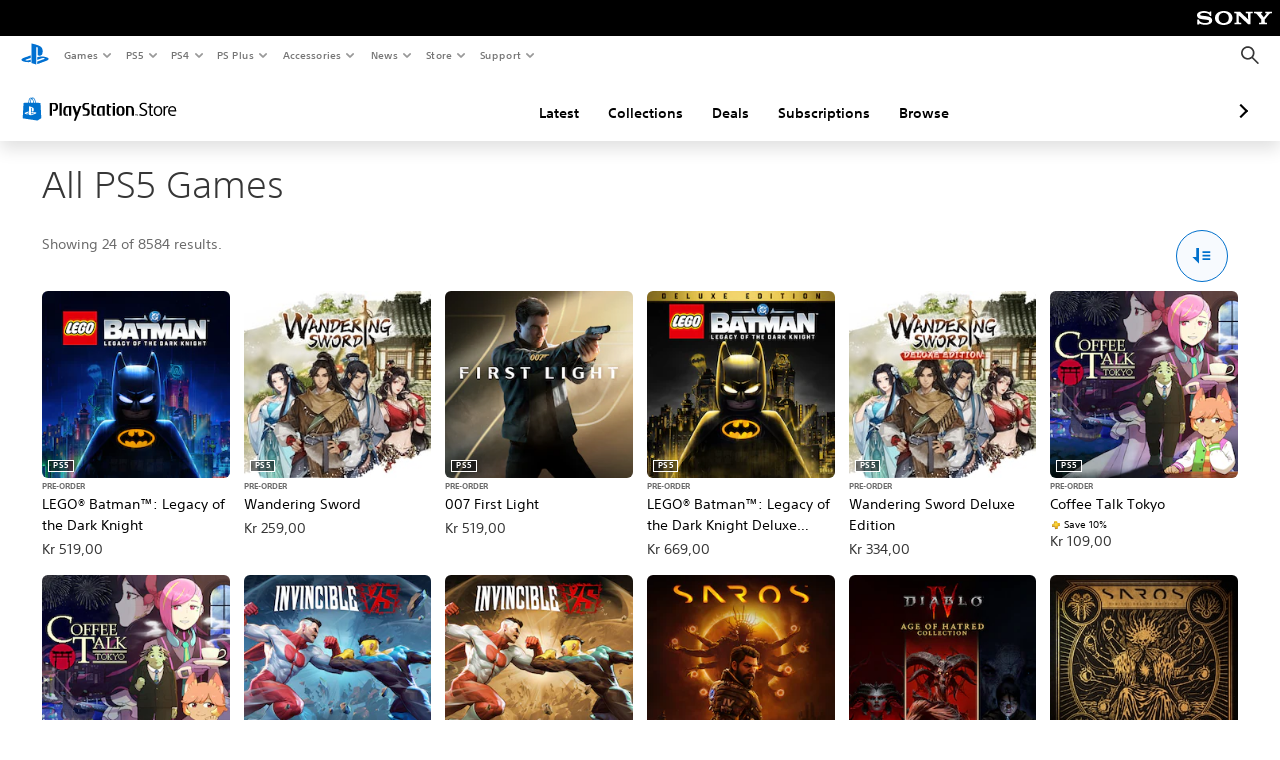

--- FILE ---
content_type: text/html; charset=utf-8
request_url: https://store.playstation.com/en-dk/category/4cbf39e2-5749-4970-ba81-93a489e4570c/1
body_size: 41361
content:
<!DOCTYPE html><html class="psw-root psw-rem-base" dir="ltr" lang="en-dk"><head><meta name="wca-ssr-version" content="3.38.1-1.0" /><meta name="wca-locale" content="en-DK" /><meta name="wca-theme" content="dark" /><script id="wca-config-overrides" type="application/json">
    {"feature":{"enableOneTrustScript":true,"enableBundling":true},"client":{"webCheckout":{"clientId":"2eb25762-877f-4140-b341-7c7e14c19f98"}}}</script>
  <link rel="preconnect" href="https://static.playstation.com" crossorigin />
    <link rel="dns-prefetch" href="https://static.playstation.com" />
    <link rel="preconnect" href="https://web.np.playstation.com/api/graphql/v1" />
    <link rel="dns-prefetch" href="https://web.np.playstation.com/api/graphql/v1" />
    <link rel="preconnect" href="https://image.api.playstation.com" crossorigin />
    <link rel="dns-prefetch" href="https://image.api.playstation.com" />
    
    <link rel="dns-prefetch" href="https://checkout.playstation.com" />
    
    
    <link rel="preconnect" href="https://cdn.cookielaw.org" crossorigin />
    <link rel="dns-prefetch" href="https://cdn.cookielaw.org" />

    <link rel="stylesheet" href="https://static.playstation.com/font-stack/v1/css/font-all-no-italic.css" />
    <link rel="stylesheet" href="https://static.playstation.com/base-styles/v0/psw-styles.css" />
    <script id="wca-config" type="application/json">
      {"env":"production","name":"@sie-private/web-commerce-anywhere","version":"3.38.1-1.0","gitBranch":"default-branch","gitSha":"24bb1e7a8b48bc7eb1fadfe2e23fd6c46a9e5713","psnAppVersion":"@sie-private/web-commerce-anywhere/3.38.1-1.0-24bb1e7a8b48bc7eb1fadfe2e23fd6c46a9e5713","isoenv":"psnnp/np","client":{"downloadHref":"https://library.playstation.com/recently-purchased","activateConsoleHref":"https://id.sonyentertainmentnetwork.com/id/management_ca/#/p/device_management","wishlistHref":"https://library.playstation.com/wishlist","webStore":{"origin":"https://store.playstation.com"},"cookieMonster":{"origin":"https://id.sonyentertainmentnetwork.com"},"productUrlSchema":"https://store.playstation.com/{locale}/product/{productId}","evidon":{"origin":"https://c.evidon.com"},"oneTrust":{"origin":"https://cdn.cookielaw.org"},"publicPath":"https://static.playstation.com/wca/v2/","manifest":{"src":{"core":{"js":["https://static.playstation.com/wca/v2/js/common.d9ef208fe1895fc702e3.js","https://static.playstation.com/wca/v2/js/ui-components.aac961be3474d7bb0f4d.js","https://static.playstation.com/wca/v2/js/main.c1fef32da341f2b6b0af.js","https://static.playstation.com/wca/v2/js/network.337266fc67495b7c257b.js","https://static.playstation.com/wca/v2/js/telemetry.6ec00fd5b9ec4ab72f9c.js","https://static.playstation.com/wca/v2/js/ui-framework.b63e4dd729e6360e79ce.js"],"css":[]},"addOns":{"js":["https://static.playstation.com/wca/v2/js/addOns.329b0b20c948f501210c.js"],"css":[]},"compatibilityNotices":{"js":["https://static.playstation.com/wca/v2/js/compatibilityNotices.4bad176cfd2848a2d681.js"],"css":[]},"contentRating":{"js":["https://static.playstation.com/wca/v2/js/contentRating.75650c0b94313f32fd06.js"],"css":[]},"ctaWithPrice":{},"footer":{"js":["https://static.playstation.com/wca/v2/js/footer.1743da32ab5a7c3c6139.js"],"css":[]},"friendsWhoPlay":{"js":["https://static.playstation.com/wca/v2/js/friendsWhoPlay.e8897ef5f4510737fc4e.js"],"css":[]},"gameBackgroundImage":{"js":["https://static.playstation.com/wca/v2/js/gameBackgroundImage.0e94ab9e2655d6d6dc0d.js"],"css":[]},"gameInfo":{"js":["https://static.playstation.com/wca/v2/js/gameInfo.069a7f4d6317e618f13e.js"],"css":[]},"gameOverview":{},"gameTitle":{"js":["https://static.playstation.com/wca/v2/js/gameTitle.5a104794d5281ef18414.js"],"css":[]},"legalText":{"js":["https://static.playstation.com/wca/v2/js/legalText.dfcacc708e696eb24e8d.js"],"css":[]},"upsell":{"js":["https://static.playstation.com/wca/v2/js/upsell.b6bbd1e97800364f9a38.js"],"css":[]},"accessibilityFeatures":{"js":["https://static.playstation.com/wca/v2/js/accessibilityFeatures.0d09b51209a6323f5657.js"],"css":[]},"mediaCarousel":{"js":["https://static.playstation.com/wca/v2/js/mediaCarousel.9b57948b2c02a0c26873.js"],"css":[]},"physicalProductMetadata":{"js":["https://static.playstation.com/wca/v2/js/physicalProductMetadata.7726a1be95f3a3d542f4.js"],"css":[]},"starRating":{"js":["https://static.playstation.com/wca/v2/js/starRating.00f55df96631007e37b9.js"],"css":[]},"tierDiscountBadge":{"js":["https://static.playstation.com/wca/v2/js/tierDiscountBadge.fb7a86fadc03605381b0.js"],"css":[]},"tierSelector":{"js":["https://static.playstation.com/wca/v2/js/tierSelector.7a9fb1014dcc5fe4a32e.js"],"css":[]},"tierSelectorFull":{"js":["https://static.playstation.com/wca/v2/js/tierSelectorFull.45c68dc1e41dff76f83c.js"],"css":[]}},"gensen":{"ar-ae":"https://static.playstation.com/wca/v2/gensen/ar-ae.7a47a09c.json","en-us":"https://static.playstation.com/wca/v2/gensen/en-us.b7eb197f.json","en-gb":"https://static.playstation.com/wca/v2/gensen/en-gb.11e880ea.json","bg-bg":"https://static.playstation.com/wca/v2/gensen/bg-bg.3f3762ee.json","cs-cz":"https://static.playstation.com/wca/v2/gensen/cs-cz.51dc4b11.json","da-dk":"https://static.playstation.com/wca/v2/gensen/da-dk.d284f326.json","de-de":"https://static.playstation.com/wca/v2/gensen/de-de.060eba4d.json","el-gr":"https://static.playstation.com/wca/v2/gensen/el-gr.c677e162.json","es-419":"https://static.playstation.com/wca/v2/gensen/es-419.0ddabf01.json","es-es":"https://static.playstation.com/wca/v2/gensen/es-es.23a479e4.json","fi-fi":"https://static.playstation.com/wca/v2/gensen/fi-fi.3d838c57.json","fr-ca":"https://static.playstation.com/wca/v2/gensen/fr-ca.bacd9c22.json","fr-fr":"https://static.playstation.com/wca/v2/gensen/fr-fr.50c5b0f0.json","he-il":"https://static.playstation.com/wca/v2/gensen/he-il.874e60f9.json","hr-hr":"https://static.playstation.com/wca/v2/gensen/hr-hr.867fccb0.json","hu-hu":"https://static.playstation.com/wca/v2/gensen/hu-hu.b26619ab.json","id-id":"https://static.playstation.com/wca/v2/gensen/id-id.8e1106e3.json","it-it":"https://static.playstation.com/wca/v2/gensen/it-it.46300acd.json","ja-jp":"https://static.playstation.com/wca/v2/gensen/ja-jp.1d2d9893.json","ko-kr":"https://static.playstation.com/wca/v2/gensen/ko-kr.23033b2b.json","nl-nl":"https://static.playstation.com/wca/v2/gensen/nl-nl.ef75e762.json","no-no":"https://static.playstation.com/wca/v2/gensen/no-no.b8149367.json","pl-pl":"https://static.playstation.com/wca/v2/gensen/pl-pl.e38a45ad.json","pt-br":"https://static.playstation.com/wca/v2/gensen/pt-br.259d7c1c.json","pt-pt":"https://static.playstation.com/wca/v2/gensen/pt-pt.e97edb5a.json","ro-ro":"https://static.playstation.com/wca/v2/gensen/ro-ro.1c8fa435.json","ru-ru":"https://static.playstation.com/wca/v2/gensen/ru-ru.058fb043.json","sk-sk":"https://static.playstation.com/wca/v2/gensen/sk-sk.f30b3446.json","sl-si":"https://static.playstation.com/wca/v2/gensen/sl-si.3477a66f.json","sr-rs":"https://static.playstation.com/wca/v2/gensen/sr-rs.059fe81c.json","sv-se":"https://static.playstation.com/wca/v2/gensen/sv-se.fcc973d1.json","th-th":"https://static.playstation.com/wca/v2/gensen/th-th.fbf42ee1.json","tr-tr":"https://static.playstation.com/wca/v2/gensen/tr-tr.b3176ac0.json","uk-ua":"https://static.playstation.com/wca/v2/gensen/uk-ua.c029e357.json","vi-vn":"https://static.playstation.com/wca/v2/gensen/vi-vn.6258b0e1.json","zh-hans":"https://static.playstation.com/wca/v2/gensen/zh-hans.a739e2f3.json","zh-hant":"https://static.playstation.com/wca/v2/gensen/zh-hant.cba414d8.json","zz-zz":"https://static.playstation.com/wca/v2/gensen/zz-zz.faa6b36f.json"}},"session":{"isSignedInCookie":"isSignedIn"},"webCheckout":{"name":"embeddedcart","clientId":"2dec2b13-57dc-4966-8294-6df0d627e109","origin":"https://checkout.playstation.com","loadTimeout":30000,"unifiedCartEnabled":false},"webCommerceAnywhere":{"origin":"https://web-commerce-anywhere.playstation.com"}},"staticAsset":{"iconOrigin":"https://static.playstation.com/icons/v0/","imageOrigin":"https://static.playstation.com/images/v0/","imageManagerOrigin":"https://image.api.playstation.com","fontsMain":"https://static.playstation.com/font-stack/v1/css/font-all-no-italic.css","stylesMain":"https://static.playstation.com/base-styles/v0/psw-styles.css"},"feature":{"queryWhitelist":true,"telemetryReporting":true,"enableUpsellCtas":true,"enableWishlistCta":true,"telemetrySamplingThreshold":10,"evidonNoticeEnabled":false,"enableEvidonScript":false,"oneTrustNoticeEnabled":true,"enableOneTrustScript":true,"enableBundling":false,"enableTierSelectorFull":false,"enableDynamicBenefitList":false},"service":{"gql":{"origin":"https://web.np.playstation.com/api/graphql/v1"},"sbahn":{"proxyUrl":null}}}
    </script>
    <script defer crossorigin src="https://static.playstation.com/wca/v2/js/common.d9ef208fe1895fc702e3.js" type="application/javascript"></script><script defer crossorigin src="https://static.playstation.com/wca/v2/js/ui-components.aac961be3474d7bb0f4d.js" type="application/javascript"></script><script defer crossorigin src="https://static.playstation.com/wca/v2/js/main.c1fef32da341f2b6b0af.js" type="application/javascript"></script><script defer crossorigin src="https://static.playstation.com/wca/v2/js/network.337266fc67495b7c257b.js" type="application/javascript"></script><script defer crossorigin src="https://static.playstation.com/wca/v2/js/telemetry.6ec00fd5b9ec4ab72f9c.js" type="application/javascript"></script><script defer crossorigin src="https://static.playstation.com/wca/v2/js/ui-framework.b63e4dd729e6360e79ce.js" type="application/javascript"></script><link href="/static/lib/shared-nav/3.4.1/shared-nav.css" rel="stylesheet"/><meta charSet="utf-8"/><meta content="width=device-width, initial-scale=1.0" name="viewport"/><meta content="app-id=410896080, app-argument=undefined" name="apple-itunes-app"/><meta content="app-id=com.scee.psxandroid" name="google-play-app"/><script type="text/javascript"></script><title>All PS5 Games | Official PlayStation™Store Denmark</title><meta name="next-head-count" content="6"/><link rel="preload" href="/_next/static/css/d53c2f74c839deb5e101.css" as="style"/><link rel="stylesheet" href="/_next/static/css/d53c2f74c839deb5e101.css" data-n-g=""/><noscript data-n-css=""></noscript><link rel="preload" href="/_next/static/chunks/main-ca7b80acc7bbec78ba05.js" as="script"/><link rel="preload" href="/_next/static/chunks/webpack-245f049e565ebf942e09.js" as="script"/><link rel="preload" href="/_next/static/chunks/framework.68b3175f3d0df8a5618e.js" as="script"/><link rel="preload" href="/_next/static/chunks/cfb6898d.45dbb78aa0e140ed05e2.js" as="script"/><link rel="preload" href="/_next/static/chunks/3c8b77c8.aa7b1b6f91e19c32fa63.js" as="script"/><link rel="preload" href="/_next/static/chunks/dc7bb264.9d6fe42efd25d4b8badd.js" as="script"/><link rel="preload" href="/_next/static/chunks/commons.01b0f1b471b5280051e6.js" as="script"/><link rel="preload" href="/_next/static/chunks/4c41f019eb924e60be110f6eafddb5eb4b6f0fc1.31039f515549f1abfb5c.js" as="script"/><link rel="preload" href="/_next/static/chunks/43de67f13305869fa317531a132748d128d21601.6ee21650d4b379c4a751.js" as="script"/><link rel="preload" href="/_next/static/chunks/pages/_app-5bcc0cc102616793df9e.js" as="script"/><link rel="preload" href="/_next/static/chunks/68f504b0.bf05deb9e1510cd19b4f.js" as="script"/><link rel="preload" href="/_next/static/chunks/66b2f55f471b2e3962a62a30b80d0986d332d7c0.8a9fa9a6947d6cf3bbf4.js" as="script"/><link rel="preload" href="/_next/static/chunks/28e79940fb9c60f1935980fe51b27102b8632357.bfac4e5ecce381860a99.js" as="script"/><link rel="preload" href="/_next/static/chunks/6d3e91a3b6757f6b1824dc6c23bc26e83b883e18.69252332848c03545f07.js" as="script"/><link rel="preload" href="/_next/static/chunks/943974385bcd141121eea97dcc52749644517ac4.28c77cad559bde92833e.js" as="script"/><link rel="preload" href="/_next/static/chunks/pages/%5Blocale%5D/category/%5BcategoryId%5D/%5B%5B...page%5D%5D-29afd541e1762014b1cc.js" as="script"/></head><div><header id="shared-nav-root">
  <!-- psn shared navigation -->
  <!-- version=3.4.1 -->
  <!-- build=unknown -->
  <!-- date=2025-12-12T22:10:51.234Z -->
  <div id="shared-nav-container" class="shared-nav-container--minimized">
    <section id="shared-nav" class="shared-nav--ssr">

      <nav class="shared-nav shared-nav--menu-closed" data-jetstream-ssr-nav-container="true">
        <span class="shared-nav__ps-logo-container"><a class="shared-nav-ps-logo-link dtm-no-track" href="https://www.playstation.com/en-dk" aria-label="PlayStation&nbsp;Home">
        
    <svg aria-hidden="true" focusable="false" class="shared-nav-ps-logo" width="50px" height="50px" version="1.1" xmlns="http://www.w3.org/2000/svg" xmlns:xlink="http://www.w3.org/1999/xlink" viewBox="0 0 50 50">
      <g>
        <g>
          <path d="M5.8,32.1C4.3,33.1,4.8,35,8,35.9c3.3,1.1,6.9,1.4,10.4,0.8c0.2,0,0.4-0.1,0.5-0.1v-3.4l-3.4,1.1
       c-1.3,0.4-2.6,0.5-3.9,0.2c-1-0.3-0.8-0.9,0.4-1.4l6.9-2.4V27l-9.6,3.3C8.1,30.7,6.9,31.3,5.8,32.1z M29,17.1v9.7
       c4.1,2,7.3,0,7.3-5.2c0-5.3-1.9-7.7-7.4-9.6C26,11,23,10.1,20,9.5v28.9l7,2.1V16.2c0-1.1,0-1.9,0.8-1.6C28.9,14.9,29,16,29,17.1z
        M42,29.8c-2.9-1-6-1.4-9-1.1c-1.6,0.1-3.1,0.5-4.5,1l-0.3,0.1v3.9l6.5-2.4c1.3-0.4,2.6-0.5,3.9-0.2c1,0.3,0.8,0.9-0.4,1.4
       l-10,3.7V40L42,34.9c1-0.4,1.9-0.9,2.7-1.7C45.4,32.2,45.1,30.8,42,29.8z" fill="#0070d1"></path>
        </g>
      </g>
    </svg>
  
      </a></span>
        <div class="shared-nav__primary-parent">
          <ul class="shared-nav__primary shared-nav-list">
            <li class="shared-nav__primary-item"><button class="shared-nav__primary-button shared-nav-button shared-nav-icon shared-nav-icon--chevron-after dtm-no-track shared-nav-mobile-icon shared-nav-icon--gaming" id="menu-button-primary--msg-games">Games</button>
              <div class="shared-nav__secondary-parent shared-nav__secondary-parent--msg_games">
                <div class="shared-nav__secondary-container">
                  <div id="shared-nav__secondary-header--msg-games" class="shared-nav__secondary-header">
                    <button class="shared-nav__secondary-header-toggle shared-nav-button shared-nav-icon shared-nav-icon--hamburger">
                      Games
                    </button>
                  </div>
                  <ul class="shared-nav__secondary shared-nav-list">
                    <li class="shared-nav__secondary-item"><a id="link-secondary--msg-games-msg-ps5" class="shared-nav__secondary-anchor shared-nav-anchor dtm-no-track shared-nav-link-icon shared-nav-link-icon--ps5games" href="https://www.playstation.com/en-dk/ps5/games/?smcid=other%3Aen-dk%3Ablank%3Aprimary%20nav%3Amsg-games%3Aps5">
                        <span class="shared-nav-icon-text">PS5</span>
                      </a></li>
                    <li class="shared-nav__secondary-item"><a id="link-secondary--msg-games-msg-ps4" class="shared-nav__secondary-anchor shared-nav-anchor dtm-no-track shared-nav-link-icon shared-nav-link-icon--ps4progames" href="https://www.playstation.com/en-dk/ps4/ps4-games/?smcid=other%3Aen-dk%3Ablank%3Aprimary%20nav%3Amsg-games%3Aps4">
                        <span class="shared-nav-icon-text">PS4</span>
                      </a></li>
                    <li class="shared-nav__secondary-item"><a id="link-secondary--msg-games-msg-ps-vr2" class="shared-nav__secondary-anchor shared-nav-anchor dtm-no-track shared-nav-link-icon shared-nav-link-icon--psvr2" href="https://www.playstation.com/en-dk/ps-vr2/games/?smcid=other%3Aen-dk%3Ablank%3Aprimary%20nav%3Amsg-games%3Aps-vr2">
                        <span class="shared-nav-icon-text">PS VR2</span>
                      </a></li>
                    <li class="shared-nav__secondary-item"><a id="link-secondary--msg-games-msg-pc" class="shared-nav__secondary-anchor shared-nav-anchor dtm-no-track shared-nav-link-icon shared-nav-link-icon--pc" href="https://www.playstation.com/en-dk/games/pc-games/?smcid=other%3Aen-dk%3Ablank%3Aprimary%20nav%3Amsg-games%3Apc">
                        <span class="shared-nav-icon-text">PC</span>
                      </a></li>
                    <li class="shared-nav__secondary-item"><a id="link-secondary--msg-games-msg-ps-plus" class="shared-nav__secondary-anchor shared-nav-anchor dtm-no-track shared-nav-link-icon shared-nav-link-icon--psplusgames" href="https://www.playstation.com/en-dk/ps-plus/games/?smcid=other%3Aen-dk%3Ablank%3Aprimary%20nav%3Amsg-games%3Aps-plus">
                        <span class="shared-nav-icon-text">PS Plus</span>
                      </a></li>
                  </ul>
                </div>
              </div>
            </li>
            <li class="shared-nav__primary-item"><button class="shared-nav__primary-button shared-nav-button shared-nav-icon shared-nav-icon--chevron-after dtm-no-track shared-nav-mobile-icon shared-nav-icon--ps5" id="menu-button-primary--msg-ps5">PS5</button>
              <div class="shared-nav__secondary-parent shared-nav__secondary-parent--msg_ps5">
                <div class="shared-nav__secondary-container">
                  <div id="shared-nav__secondary-header--msg-ps5" class="shared-nav__secondary-header">
                    <button class="shared-nav__secondary-header-toggle shared-nav-button shared-nav-icon shared-nav-icon--hamburger">
                      PS5
                    </button>
                  </div>
                  <ul class="shared-nav__secondary shared-nav-list">
                    <li class="shared-nav__secondary-item"><a id="link-secondary--msg-ps5-msg-ps5" class="shared-nav__secondary-anchor shared-nav-anchor dtm-no-track shared-nav-link-icon shared-nav-link-icon--ps5" href="https://www.playstation.com/en-dk/ps5/?smcid=other%3Aen-dk%3Ablank%3Aprimary%20nav%3Amsg-ps5%3Aps5">
                        <span class="shared-nav-icon-text">PS5</span>
                      </a></li>
                    <li class="shared-nav__secondary-item"><a id="link-secondary--msg-ps5-msg-ps5-pro" class="shared-nav__secondary-anchor shared-nav-anchor dtm-no-track shared-nav-link-icon shared-nav-link-icon--ps5pro" href="https://www.playstation.com/en-dk/ps5/ps5-pro/?smcid=other%3Aen-dk%3Ablank%3Aprimary%20nav%3Amsg-ps5%3Aps5-pro">
                        <span class="shared-nav-icon-text">PS5 Pro</span>
                      </a></li>
                    <li class="shared-nav__secondary-item"><a id="link-secondary--msg-ps5-msg-games" class="shared-nav__secondary-anchor shared-nav-anchor dtm-no-track shared-nav-link-icon shared-nav-link-icon--games" href="https://www.playstation.com/en-dk/ps5/games/?smcid=other%3Aen-dk%3Ablank%3Aprimary%20nav%3Amsg-ps5%3Agames">
                        <span class="shared-nav-icon-text">Games</span>
                      </a></li>
                    <li class="shared-nav__secondary-item"><a id="link-secondary--msg-ps5-msg-controllers" class="shared-nav__secondary-anchor shared-nav-anchor dtm-no-track shared-nav-link-icon shared-nav-link-icon--dualSense" href="https://www.playstation.com/en-dk/accessories/#controllers/?smcid=other%3Aen-dk%3Ablank%3Aprimary%20nav%3Amsg-ps5%3Acontrollers">
                        <span class="shared-nav-icon-text">Controllers</span>
                      </a></li>
                    <li class="shared-nav__secondary-item"><a id="link-secondary--msg-ps5-msg-ps-vr2" class="shared-nav__secondary-anchor shared-nav-anchor dtm-no-track shared-nav-link-icon shared-nav-link-icon--psvr2" href="https://www.playstation.com/en-dk/ps-vr2/?smcid=other%3Aen-dk%3Ablank%3Aprimary%20nav%3Amsg-ps5%3Aps-vr2">
                        <span class="shared-nav-icon-text">PS VR2</span>
                      </a></li>
                    <li class="shared-nav__secondary-item"><a id="link-secondary--msg-ps5-msg-accessories-audio" class="shared-nav__secondary-anchor shared-nav-anchor dtm-no-track shared-nav-link-icon shared-nav-link-icon--pulse" href="https://www.playstation.com/en-dk/accessories/#headsets/?smcid=other%3Aen-dk%3Ablank%3Aprimary%20nav%3Amsg-ps5%3Aaudio">
                        <span class="shared-nav-icon-text">Audio</span>
                      </a></li>
                  </ul>
                </div>
              </div>
            </li>
            <li class="shared-nav__primary-item"><button class="shared-nav__primary-button shared-nav-button shared-nav-icon shared-nav-icon--chevron-after dtm-no-track shared-nav-mobile-icon shared-nav-icon--ps4" id="menu-button-primary--msg-ps4">PS4</button>
              <div class="shared-nav__secondary-parent shared-nav__secondary-parent--msg_ps4">
                <div class="shared-nav__secondary-container">
                  <div id="shared-nav__secondary-header--msg-ps4" class="shared-nav__secondary-header">
                    <button class="shared-nav__secondary-header-toggle shared-nav-button shared-nav-icon shared-nav-icon--hamburger">
                      PS4
                    </button>
                  </div>
                  <ul class="shared-nav__secondary shared-nav-list">
                    <li class="shared-nav__secondary-item"><a id="link-secondary--msg-ps4-msg-console" class="shared-nav__secondary-anchor shared-nav-anchor dtm-no-track shared-nav-link-icon shared-nav-link-icon--ps4pro" href="https://www.playstation.com/en-dk/ps4/?smcid=other%3Aen-dk%3Ablank%3Aprimary%20nav%3Amsg-ps4%3Aconsole">
                        <span class="shared-nav-icon-text">Console</span>
                      </a></li>
                    <li class="shared-nav__secondary-item"><a id="link-secondary--msg-ps4-msg-games" class="shared-nav__secondary-anchor shared-nav-anchor dtm-no-track shared-nav-link-icon shared-nav-link-icon--games" href="https://www.playstation.com/en-dk/ps4/ps4-games/?smcid=other%3Aen-dk%3Ablank%3Aprimary%20nav%3Amsg-ps4%3Agames">
                        <span class="shared-nav-icon-text">Games</span>
                      </a></li>
                    <li class="shared-nav__secondary-item"><a id="link-secondary--msg-ps4-msg-controllers" class="shared-nav__secondary-anchor shared-nav-anchor dtm-no-track shared-nav-link-icon shared-nav-link-icon--dualShock" href="https://www.playstation.com/en-dk/accessories/dualshock-4-wireless-controller/?smcid=other%3Aen-dk%3Ablank%3Aprimary%20nav%3Amsg-ps4%3Acontrollers">
                        <span class="shared-nav-icon-text">Controllers</span>
                      </a></li>
                    <li class="shared-nav__secondary-item"><a id="link-secondary--msg-ps4-msg-headsets" class="shared-nav__secondary-anchor shared-nav-anchor dtm-no-track shared-nav-link-icon shared-nav-link-icon--pulse" href="https://www.playstation.com/en-dk/accessories/pulse-3d-wireless-headset/?smcid=other%3Aen-dk%3Ablank%3Aprimary%20nav%3Amsg-ps4%3Aheadsets">
                        <span class="shared-nav-icon-text">Headsets</span>
                      </a></li>
                  </ul>
                </div>
              </div>
            </li>
            <li class="shared-nav__primary-item"><button class="shared-nav__primary-button shared-nav-button shared-nav-icon shared-nav-icon--chevron-after dtm-no-track shared-nav-mobile-icon shared-nav-icon--psplus" id="menu-button-primary--msg-ps-plus">PS Plus</button>
              <div class="shared-nav__secondary-parent shared-nav__secondary-parent--msg_ps_plus">
                <div class="shared-nav__secondary-container">
                  <div id="shared-nav__secondary-header--msg-ps-plus" class="shared-nav__secondary-header">
                    <button class="shared-nav__secondary-header-toggle shared-nav-button shared-nav-icon shared-nav-icon--hamburger">
                      PS Plus
                    </button>
                  </div>
                  <ul class="shared-nav__secondary shared-nav-list">
                    <li class="shared-nav__secondary-item"><a id="link-secondary--msg-ps-plus-msg-subscribe" class="shared-nav__secondary-anchor shared-nav-anchor dtm-no-track shared-nav-link-icon shared-nav-link-icon--psplus" href="https://www.playstation.com/en-dk/ps-plus/?smcid=other%3Aen-dk%3Ablank%3Aprimary%20nav%3Amsg-ps-plus%3Asubscribe">
                        <span class="shared-nav-icon-text">Subscribe</span>
                      </a></li>
                    <li class="shared-nav__secondary-item"><a id="link-secondary--msg-ps-plus-msg-whats-new" class="shared-nav__secondary-anchor shared-nav-anchor dtm-no-track shared-nav-link-icon shared-nav-link-icon--events" href="https://www.playstation.com/en-dk/ps-plus/whats-new/?smcid=other%3Aen-dk%3Ablank%3Aprimary%20nav%3Amsg-ps-plus%3Awhats-new">
                        <span class="shared-nav-icon-text">What's New</span>
                      </a></li>
                    <li class="shared-nav__secondary-item"><a id="link-secondary--msg-ps-plus-msg-all-games" class="shared-nav__secondary-anchor shared-nav-anchor dtm-no-track shared-nav-link-icon shared-nav-link-icon--games" href="https://www.playstation.com/en-dk/ps-plus/games/?smcid=other%3Aen-dk%3Ablank%3Aprimary%20nav%3Amsg-ps-plus%3Aall-games">
                        <span class="shared-nav-icon-text">All Games</span>
                      </a></li>
                  </ul>
                </div>
              </div>
            </li>
            <li class="shared-nav__primary-item"><button class="shared-nav__primary-button shared-nav-button shared-nav-icon shared-nav-icon--chevron-after dtm-no-track shared-nav-mobile-icon shared-nav-icon--allAccesories" id="menu-button-primary--msg-accessories">Accessories</button>
              <div class="shared-nav__secondary-parent shared-nav__secondary-parent--msg_accessories">
                <div class="shared-nav__secondary-container">
                  <div id="shared-nav__secondary-header--msg-accessories" class="shared-nav__secondary-header">
                    <button class="shared-nav__secondary-header-toggle shared-nav-button shared-nav-icon shared-nav-icon--hamburger">
                      Accessories
                    </button>
                  </div>
                  <ul class="shared-nav__secondary shared-nav-list">
                    <li class="shared-nav__secondary-item"><a id="link-secondary--msg-accessories-msg-ps5-controllers" class="shared-nav__secondary-anchor shared-nav-anchor dtm-no-track shared-nav-link-icon shared-nav-link-icon--dualSense" href="https://www.playstation.com/en-dk/accessories/#controllers/?smcid=other%3Aen-dk%3Ablank%3Aprimary%20nav%3Amsg-accessories%3Aps5-controllers">
                        <span class="shared-nav-icon-text">PS5 controllers</span>
                      </a></li>
                    <li class="shared-nav__secondary-item"><a id="link-secondary--msg-accessories-msg-psportal" class="shared-nav__secondary-anchor shared-nav-anchor dtm-no-track shared-nav-link-icon shared-nav-link-icon--psportal" href="https://www.playstation.com/en-dk/accessories/playstation-portal-remote-player/?smcid=other%3Aen-dk%3Ablank%3Aprimary%20nav%3Amsg-accessories%3Aplaystation-portal-remote-player">
                        <span class="shared-nav-icon-text">PlayStation Portal Remote Player</span>
                      </a></li>
                    <li class="shared-nav__secondary-item"><a id="link-secondary--msg-accessories-msg-ps-vr2" class="shared-nav__secondary-anchor shared-nav-anchor dtm-no-track shared-nav-link-icon shared-nav-link-icon--psvr2" href="https://www.playstation.com/en-dk/ps-vr2/?smcid=other%3Aen-dk%3Ablank%3Aprimary%20nav%3Amsg-accessories%3Aps-vr2">
                        <span class="shared-nav-icon-text">PS VR2</span>
                      </a></li>
                    <li class="shared-nav__secondary-item"><a id="link-secondary--msg-accessories-msg-accessories-audio" class="shared-nav__secondary-anchor shared-nav-anchor dtm-no-track shared-nav-link-icon shared-nav-link-icon--pulse" href="https://www.playstation.com/en-dk/accessories/#headsets/?smcid=other%3Aen-dk%3Ablank%3Aprimary%20nav%3Amsg-accessories%3Aaudio">
                        <span class="shared-nav-icon-text">Audio</span>
                      </a></li>
                    <li class="shared-nav__secondary-item"><a id="link-secondary--msg-accessories-msg-all-accessories" class="shared-nav__secondary-anchor shared-nav-anchor dtm-no-track shared-nav-link-icon shared-nav-link-icon--allAccessories" href="https://www.playstation.com/en-dk/accessories/?smcid=other%3Aen-dk%3Ablank%3Aprimary%20nav%3Amsg-accessories%3Aall-accessories">
                        <span class="shared-nav-icon-text">All accessories</span>
                      </a></li>
                  </ul>
                </div>
              </div>
            </li>
            <li class="shared-nav__primary-item"><button class="shared-nav__primary-button shared-nav-button shared-nav-icon shared-nav-icon--chevron-after dtm-no-track shared-nav-mobile-icon shared-nav-icon--news" id="menu-button-primary--msg-news">News</button>
              <div class="shared-nav__secondary-parent shared-nav__secondary-parent--msg_news">
                <div class="shared-nav__secondary-container">
                  <div id="shared-nav__secondary-header--msg-news" class="shared-nav__secondary-header">
                    <button class="shared-nav__secondary-header-toggle shared-nav-button shared-nav-icon shared-nav-icon--hamburger">
                      News
                    </button>
                  </div>
                  <ul class="shared-nav__secondary shared-nav-list">
                    <li class="shared-nav__secondary-item"><a id="link-secondary--msg-news-msg-ps-blog" class="shared-nav__secondary-anchor shared-nav-anchor dtm-no-track shared-nav-link-icon shared-nav-link-icon--psblog" href="https://blog.playstation.com/?smcid=other%3Aen-dk%3Ablank%3Aprimary%20nav%3Amsg-news%3Aps-blog">
                        <span class="shared-nav-icon-text">PS Blog</span>
                      </a></li>
                    <li class="shared-nav__secondary-item"><a id="link-secondary--msg-news-msg-month-ps" class="shared-nav__secondary-anchor shared-nav-anchor dtm-no-track shared-nav-link-icon shared-nav-link-icon--events" href="https://www.playstation.com/en-dk/editorial/this-month-on-playstation/?smcid=other%3Aen-dk%3Ablank%3Aprimary%20nav%3Amsg-news%3Athis-month-on-playstation">
                        <span class="shared-nav-icon-text">This Month on PlayStation</span>
                      </a></li>
                  </ul>
                </div>
              </div>
            </li>
            <li class="shared-nav__primary-item"><button class="shared-nav__primary-button shared-nav-button shared-nav-icon shared-nav-icon--chevron-after dtm-no-track shared-nav-mobile-icon shared-nav-icon--store" id="menu-button-primary--msg-store">Store</button>
              <div class="shared-nav__secondary-parent shared-nav__secondary-parent--msg_store">
                <div class="shared-nav__secondary-container">
                  <div id="shared-nav__secondary-header--msg-store" class="shared-nav__secondary-header">
                    <button class="shared-nav__secondary-header-toggle shared-nav-button shared-nav-icon shared-nav-icon--hamburger">
                      Store
                    </button>
                  </div>
                  <ul class="shared-nav__secondary shared-nav-list">
                    <li class="shared-nav__secondary-item"><a id="link-secondary--msg-store-msg-buy-games" class="shared-nav__secondary-anchor shared-nav-anchor dtm-no-track shared-nav-link-icon shared-nav-link-icon--psstore" href="https://store.playstation.com/en-dk/?smcid=other%3Aen-dk%3Ablank%3Aprimary%20nav%3Amsg-store%3Abuy-games">
                        <span class="shared-nav-icon-text">Buy games</span>
                      </a></li>
                    <li class="shared-nav__secondary-item"><a id="link-secondary--msg-store-msg-subscribe-ps-plus" class="shared-nav__secondary-anchor shared-nav-anchor dtm-no-track shared-nav-link-icon shared-nav-link-icon--psplus" href="https://www.playstation.com/en-dk/ps-plus/?smcid=other%3Aen-dk%3Ablank%3Aprimary%20nav%3Amsg-store%3Asubscribe-to-ps-plus">
                        <span class="shared-nav-icon-text">Subscribe to PS Plus</span>
                      </a></li>
                  </ul>
                </div>
              </div>
            </li>
            <li class="shared-nav__primary-item"><button class="shared-nav__primary-button shared-nav-button shared-nav-icon shared-nav-icon--chevron-after dtm-no-track shared-nav-mobile-icon shared-nav-icon--help" id="menu-button-primary--msg-support">Support</button>
              <div class="shared-nav__secondary-parent shared-nav__secondary-parent--msg_support">
                <div class="shared-nav__secondary-container">
                  <div id="shared-nav__secondary-header--msg-support" class="shared-nav__secondary-header">
                    <button class="shared-nav__secondary-header-toggle shared-nav-button shared-nav-icon shared-nav-icon--hamburger">
                      Support
                    </button>
                  </div>
                  <ul class="shared-nav__secondary shared-nav-list">
                    <li class="shared-nav__secondary-item"><a id="link-secondary--msg-support-msg-support" class="shared-nav__secondary-anchor shared-nav-anchor dtm-no-track shared-nav-link-icon shared-nav-link-icon--helpandsupport" href="https://www.playstation.com/en-dk/support/?smcid=other%3Aen-dk%3Ablank%3Aprimary%20nav%3Amsg-support%3Asupport">
                        <span class="shared-nav-icon-text">Support</span>
                      </a></li>
                    <li class="shared-nav__secondary-item"><a id="link-secondary--msg-support-msg-psn-status" class="shared-nav__secondary-anchor shared-nav-anchor dtm-no-track shared-nav-link-icon shared-nav-link-icon--psnstatus" href="https://status.playstation.com/?smcid=other%3Aen-dk%3Ablank%3Aprimary%20nav%3Amsg-support%3Aservice-status">
                        <span class="shared-nav-icon-text">Service Status</span>
                      </a></li>
                  </ul>
                </div>
              </div>
            </li>
          </ul>
        </div>
      </nav>
      <div id="sb-social-toolbar-root"></div><span class="shared-nav__ctas-container" id="sharedNavCtas">

      <button class="shared-nav-icon shared-nav-icon--hamburger shared-nav-hamburger dtm-no-track" aria-label="Open Menu" aria-haspopup="true" aria-expanded="false">
      </button>    
    
        
      <span class="shared-nav-search-container">
        <button class="shared-nav-icon shared-nav-icon--search shared-nav-search dtm-no-track" data-qa="shared-nav-search-button">
          <span class="shared-nav-search__label">Search</span>
      <svg aria-hidden="true" focusable="false" width="50px" height="50px" version="1.1" xmlns="http://www.w3.org/2000/svg" xmlns:xlink="http://www.w3.org/1999/xlink" viewBox="0 0 50 50">
        <g>
          <path d="M8,20.913 C8,14.344 13.344,9 19.913,9 C26.482,9 31.827,14.344 31.827,20.913 C31.827,27.482 26.482,32.827 19.913,32.827 C13.344,32.827 8,27.482 8,20.913 M45.112,43.585 L32.346,30.82 C34.518,28.099 35.827,24.658 35.827,20.913 C35.827,12.139 28.688,5 19.913,5 C11.139,5 4,12.139 4,20.913 C4,29.688 11.139,36.827 19.913,36.827 C23.503,36.827 26.808,35.618 29.474,33.604 L42.284,46.413 C42.674,46.804 43.186,46.999 43.698,46.999 C44.209,46.999 44.721,46.804 45.112,46.413 C45.502,46.023 45.698,45.511 45.698,44.999 C45.698,44.488 45.502,43.976 45.112,43.585"></path>
        </g>
      </svg>
      </button>
      </span>

      </span>
    </section>
  </div>
</header></div><div id="__next"><section id="jetstream-tertiary-nav"><div class="tertiary-container psw-light-theme"><div class="tertiary-container-inner"><span class="tertiary-logo"><a aria-label="" class="" data-qa="" href="/en-dk/pages/latest"><span data-qa="" class="psw-icon psw-icon--ps-store-flat psw-icon psw-icon-l psw-icon--ps-store-flat psw-c-accent-1"><div class="psw-hide" data-original-icon-id="ps-icon:ps-store-flat"><svg xmlns="http://www.w3.org/2000/svg"><symbol id="ps-icon:ps-store-flat:697" viewbox="0 0 64 64"><path fill-rule="evenodd" d="M40.579 40.486c-.466.578-1.594.996-1.594.996l-8.389 3.014v-2.224l6.174-2.199c.7-.257.805-.61.24-.795-.575-.188-1.598-.133-2.305.12l-4.109 1.45v-2.313l.236-.08s1.19-.42 2.861-.601c1.67-.184 3.72.023 5.329.63 1.811.576 2.014 1.416 1.557 2.002zM29.865 30.52v14.234l-3.844-1.218V26.558c1.636.301 4.013 1.023 5.295 1.449 3.249 1.118 4.353 2.51 4.353 5.634 0 3.054-1.883 4.214-4.276 3.055v-5.685c0-.663-.123-1.281-.749-1.456-.48-.154-.779.292-.779.964zm-.343-19.877c.31-.032.612.015.912.138-1.733 2.363-2.232 6.531-2.374 8.862-.713.001-1.4.004-2.06.006.258-5.552 1.508-8.8 3.522-9.006zm-4.245 28.41l-3.96 1.419c-.7.25-.805.605-.24.789.575.194 1.595.14 2.297-.118l1.903-.686v1.995c-.122.021-.258.041-.383.063-1.898.315-3.92.185-5.917-.475-1.858-.52-2.17-1.614-1.321-2.245.783-.58 2.115-1.013 2.115-1.013l5.506-1.963v2.234zm6.268-27.471c1.655 1.714 2.778 5.254 3.256 8.06-1.4-.002-2.927-.002-4.577-.002h-.784c.158-2.567.708-6.211 2.105-8.058zm2.033-1.173c.643-.004 1.24.304 1.82.937 1.754 1.914 2.661 6.003 3 8.298l-2.194-.001c-.494-3.057-1.723-6.955-3.622-8.982.303-.158.634-.25.996-.252zm15.467 10.096c-.009-.173-.167-.31-.36-.307l-3.672-.529a.68.68 0 00-.105-.014c-.737 0-2.481-.005-5.11-.008-.311-2.393-1.22-6.38-2.934-8.696-.954-1.29-2.063-1.94-3.294-1.933a3.496 3.496 0 00-2.119.717c-.662-.389-1.353-.547-2.068-.475-3.46.352-4.541 5.442-4.767 10.397a592.65 592.65 0 00-9.105.111c-.221.004-.399.161-.411.361-.084 1.39-.406 6.844-.859 15.226-.48 8.864-.754 13.7-.82 14.978-.011.184.132.343.332.372l14.62 2.217 14.452 2.19a.468.468 0 00.329-.073v.002l7.141-4.565a.63.63 0 00.285-.548l-1.535-29.423z"/></symbol></svg></div><svg aria-hidden="true" focusable="false"><title></title><use href="#ps-icon:ps-store-flat:697"></use></svg></span><span data-qa="" class="psw-brand-text psw-brand-text--playstation-store ps-store-text psw-icon"><div class="psw-hide" data-original-icon-id="ps-brand-text:playstation-store"><svg>
  <symbol id="ps-brand-text:playstation-store:698" viewBox="0 0 202 29">
    <path fill-rule="evenodd" d="M9.35.953c2.901 0 4.775 2.47 4.775 6.29 0 1.97-.535 3.611-1.546 4.748-.857.963-2.034 1.516-3.229 1.516H5.938a.062.062 0 01-.062-.063v-2.069c0-.031.028-.06.062-.06h2.373c1.442 0 2.236-1.451 2.236-4.087 0-2.638-.794-4.088-2.234-4.088l-3.95.006c-.013 0-.024.017-.024.03L4.336 20.96c0 .031-.027.06-.059.06H.82c-.034 0-.063-.029-.063-.06V1.01c0-.034.03-.061.063-.061l8.53.004zM19.77.948c.034 0 .06.028.06.062v19.95a.063.063 0 01-.06.061h-3.456a.062.062 0 01-.06-.06V1.01c0-.035.027-.063.06-.063h3.456zm15.09 4.854v.095l.002 15.063a.064.064 0 01-.06.061h-3.456a.064.064 0 01-.063-.06l.004-13c0-.016-.01-.03-.023-.03H28.63c-.7 0-1.488.117-1.984 1.006-.453.806-.662 2.214-.66 4.427v3.325c0 1.895.742 2.131 1.3 2.142l2.4-.004c.035 0 .061.027.061.064v2.07a.062.062 0 01-.062.06h-3.357c-2.272 0-3.92-1.924-3.92-4.575v-3.08c0-3.56.705-7.624 6.222-7.624h6.17a.06.06 0 01.061.06zm24.88 3.501c1.477.112 2.547.605 3.277 1.506.847 1.047 1.276 2.512 1.276 4.347 0 5.105-3.144 5.865-5.018 5.865h-6.077a.063.063 0 01-.06-.06v-2.07c0-.033.028-.064.06-.064H58.09c2.356 0 2.624-1.998 2.624-3.099v-.497c0-1.757-.798-2.909-2.087-3.007l-1.7-.128c-2.725-.206-4.557-2.349-4.557-5.33v-.158C52.37 2.84 54.666.95 57.88.95l5.1-.002H63.083c.032 0 .058.028.058.062v2.075c0 .034-.026.062-.058.062H58.37c-1.458 0-2.562.66-2.562 3.11 0 2.097.952 2.804 2.228 2.916l1.703.13zm28.334-3.5V20.96a.064.064 0 01-.061.061h-3.457a.063.063 0 01-.06-.06l.004-13c0-.016-.012-.03-.024-.03H81.84c-.701 0-1.485.117-1.982 1.006-.454.806-.663 2.214-.661 4.427v3.325c0 1.895.738 2.131 1.299 2.142l2.399-.004c.036 0 .064.027.064.064v2.07a.064.064 0 01-.064.06h-3.358c-2.27 0-3.918-1.924-3.918-4.575l-.004-3.08c0-3.56.71-7.624 6.228-7.624h6.17c.032 0 .06.026.06.06zm-13.904-.06a.06.06 0 01.061.06v2.06c0 .032-.028.063-.06.063 0 0-2.598.005-3.742 0-.01 0-.024.008-.024.02v8.905c0 1.95.911 1.97 1.3 1.977h1.522c.032 0 .063.03.063.064v2.069c0 .03-.03.06-.063.06H70.75c-2.27 0-3.922-1.922-3.922-4.572V3.207c0-.032.03-.06.063-.06h3.458c.032 0 .061.028.061.06l-.004 2.498.004.013c0 .011.01.024.021.024h3.74zm24.145 0a.06.06 0 01.06.06v2.06c0 .032-.026.063-.06.063 0 0-2.6.005-3.744 0-.011 0-.021.008-.021.02v8.905c0 1.95.909 1.97 1.298 1.977h1.523c.035 0 .06.03.06.064v2.069c0 .03-.025.06-.06.06h-2.48c-2.27 0-3.922-1.922-3.922-4.572V3.207c0-.032.03-.06.066-.06h3.457c.03 0 .058.028.058.06v2.511c0 .011.012.024.023.024h3.742zm5.718 0a.06.06 0 01.059.06V20.96c0 .031-.027.06-.059.06h-3.458c-.032 0-.062-.029-.062-.06V5.803c0-.033.03-.06.062-.06h3.458zm0-4.795c.032 0 .059.028.059.062v2.893a.061.061 0 01-.059.062h-3.458a.064.064 0 01-.062-.062V1.01c0-.034.03-.062.062-.062h3.458zm23.904 4.794c5.515 0 6.223 4.064 6.223 7.624v7.595c0 .03-.027.06-.062.06h-3.453c-.036 0-.066-.03-.066-.06 0 0 .008-7.905.006-7.995 0-2.055-.213-3.357-.663-4.104-.498-.82-1.284-.931-1.986-.931H125.3c-.014 0-.027.011-.027.022l.008 13.008c0 .03-.028.06-.063.06h-3.454c-.033 0-.063-.03-.063-.06l.003-15.158a.06.06 0 01.06-.06h6.172zm-12.838 12.086c.499-.807.73-2.22.73-4.443 0-2.644-.327-4.14-1.051-4.855-.431-.421-.991-.599-1.873-.599s-1.443.178-1.87.599c-.73.715-1.051 2.207-1.051 4.838v.017c0 2.223.23 3.634.726 4.443.552.893 1.42 1.015 2.195 1.015.777 0 1.65-.122 2.194-1.015zm-2.194-12.087c5.775 0 6.514 4.086 6.514 7.644 0 3.561-.739 7.647-6.515 7.647-5.772 0-6.514-4.086-6.514-7.647 0-3.558.742-7.644 6.515-7.644zm-76.097.002l3.627-.002c.036 0 .072.027.084.059l3.36 9.87c.014.033.03.034.044 0L47.74 5.8a.101.101 0 01.088-.058h3.278c.037 0 .053.026.04.058l-9.01 22.585a.102.102 0 01-.085.058h-3.005c-.032 0-.052-.027-.038-.058l2.879-7.449a.191.191 0 00.003-.116L36.767 5.8c-.01-.032.009-.058.041-.058zM153.81 3.498a11.97 11.97 0 00-4.416-.845c-1.911 0-4.05.731-4.05 3.067 0 1.8 1.069 2.784 4.19 3.994 3.797 1.463 5.767 2.981 5.767 6.102 0 3.966-3.431 5.542-6.751 5.542-1.772 0-4.05-.395-5.934-1.239l.619-2.108c1.829.9 3.796 1.293 5.37 1.293 2.42 0 4.249-1.069 4.249-3.318 0-2.053-1.773-3.094-4.81-4.332-3.431-1.377-5.147-3.094-5.147-5.765 0-3.713 3.487-5.288 6.526-5.288 1.772 0 3.544.281 4.977.843l-.59 2.054zm2.192 2.672h2.644V2.43h2.39v3.74h3.431v1.886h-3.43v8.886c0 2.025.196 2.39 1.883 2.39.648 0 1.068-.056 1.575-.111v1.8c-.535.084-1.463.197-2.25.197-3.094 0-3.599-1.492-3.599-4.135V8.057h-2.644V6.17zM172.2 7.718c-3.093 0-4.5 2.42-4.5 5.848 0 3.462 1.463 5.908 4.5 5.908 3.096 0 4.5-2.446 4.5-5.908 0-3.429-1.404-5.848-4.5-5.848zm0 13.641c-4.245 0-6.89-2.954-6.89-7.793 0-4.835 2.644-7.734 6.89-7.734 4.248 0 6.89 2.9 6.89 7.734 0 4.84-2.643 7.793-6.89 7.793zm16.003-13.557a7.817 7.817 0 00-1.237-.084c-1.97 0-3.545 1.154-3.545 4.613v8.69h-2.389V6.171h2.303v1.997h.03c.732-1.575 1.968-2.336 3.88-2.336.254 0 .647 0 1.07.058l-.112 1.912zm2.305 4.557h8.38v-.113c0-2.84-1.6-4.528-3.965-4.528-2.671 0-4.163 1.913-4.415 4.64zm0 1.885c.168 3.177 2.109 5.23 5.259 5.23 1.38 0 2.84-.252 3.995-.73l.393 1.828c-1.238.534-2.897.787-4.443.787-4.923 0-7.511-3.32-7.511-7.734 0-4.5 2.559-7.792 6.694-7.792 4.162 0 6.158 2.868 6.158 7.257v1.154h-10.545zm-53.957 4.392h-.887v-.305h2.118v.305h-.88v2.388h-.35v-2.388zm2.664 2.387l-.738-2.188v2.188h-.352V18.33h.49l.776 2.294.779-2.294h.487v2.693h-.351v-2.188l-.737 2.188h-.354z"/>
  </symbol>
</svg>
</div><svg aria-hidden="true" focusable="false"><title></title><use href="#ps-brand-text:playstation-store:698"></use></svg></span></a></span><div class="tertiary-carousels"><div class="carousel__overlay carousel__overlay--prev hide"><button aria-hidden="true" class="carousel__button carousel__button--prev hide" id="prev-button" type="button"></button></div><ul class="carousel-tertiary-tabs" id="tertiary-menu-toggle"><li class="tertiary-tab"><a aria-label="" class="web-store-tab tertiary-tab__link" data-qa="web-store-tab" href="/en-dk/pages/latest">Latest</a></li><li class="tertiary-tab"><a aria-label="" class="web-store-tab tertiary-tab__link" data-qa="web-store-tab" href="/en-dk/pages/collections">Collections</a></li><li class="tertiary-tab"><a aria-label="" class="web-store-tab tertiary-tab__link" data-qa="web-store-tab" href="/en-dk/pages/deals">Deals</a></li><li class="tertiary-tab"><a aria-label="" class="web-store-tab tertiary-tab__link" data-qa="web-store-tab" href="/en-dk/pages/subscriptions">Subscriptions</a></li><li class="tertiary-tab"><a aria-label="" class="web-store-tab tertiary-tab__link" data-qa="web-store-tab" href="/en-dk/pages/browse">Browse</a></li></ul><div class="carousel__overlay carousel__overlay--next"><button aria-hidden="true" class="carousel__button carousel__button--next" id="next-button" type="button"></button></div></div></div></div></section><main id="main" role="main" aria-label="Main"><div class="web-store__secondary-page"><h1 class="psw-sr-only" tabindex="-1"></h1><section class="ems-sdk-grid" data-qa="ems-sdk-category-grid" data-qa-view-index="0"><div data-qa="ems-sdk-grid"><div><div class="psw-l-grid"><h2 class="psw-l-w-3/4 psw-h1" data-qa="ems-sdk-grid-title">All PS5 Games</h2><div class="psw-l-w-1/4"></div><div class="psw-l-exclude@below-laptop psw-l-w-1/4@mobile-s psw-l-w-1/4@mobile-l psw-l-w-1/4@tablet-s psw-l-w-1/4@laptop psw-l-stack-right ems-sdk-grid-sort-filter-section-desktop" data-track-click="web:store:filter-sort-button"><button data-qa="ems-sdk-grid-sort-filter-btn" id="" class="psw-m-r-2 psw-l-line-center psw-m-t-2 psw-button psw-b-0 psw-t-button psw-l-line-center psw-button-sizing psw-button-sizing--medium psw-tertiary-button psw-solid-button psw-with-icon" aria-expanded="false" aria-disabled="false" type="button" name="" value=""><span class="psw-fill-x psw-t-truncate-1 psw-l-space-x-2 "><span data-qa="" class="psw-icon psw-icon--sort-filter psw-icon psw-icon-size-2 psw-icon--sort-filter"><div class="psw-hide" data-original-icon-id="ps-icon:sort-filter"><svg xmlns="http://www.w3.org/2000/svg"><symbol id="ps-icon:sort-filter:699" viewbox="0 0 64 64"><path fill-rule="evenodd" d="M25 13.5v36l-15-15h9v-21h6zM51 37v4H33v-4h18zm0-8v4H33v-4h18zm0-8v4H33v-4h18z"/></symbol></svg></div><svg aria-hidden="true" focusable="false"><title></title><use href="#ps-icon:sort-filter:699"></use></svg></span><span class="psw-m-x-2 psw-t-button"></span></span></button></div><div class="psw-l-exclude@laptop psw-p-t-4@tablet-s psw-l-w-1/4@mobile-s psw-l-w-1/4@mobile-l psw-l-w-1/4@tablet-s psw-l-w-1/4@laptop psw-l-stack-right ems-sdk-grid-sort-filter-section-desktop" data-track-click="web:store:filter-sort-button"><button data-qa="ems-sdk-grid-sort-filter-btn-mobile" id="" class="ems-sdk-grid-sort-filter-tablet-margin psw-m-r-4 psw-button psw-b-0 psw-t-button psw-l-line-center psw-button-sizing psw-button-sizing--large psw-button-sizing--icon-only psw-secondary-button psw-solid-button psw-with-icon" aria-expanded="false" aria-disabled="false" type="button" name="" value=""><span class="psw-fill-x psw-l-line-center "><span data-qa="" class="psw-icon psw-icon--sort-filter psw-icon psw-icon-size-3 psw-icon--sort-filter ems-sdk-grid-sort-filter-icon"><div class="psw-hide" data-original-icon-id="ps-icon:sort-filter"><svg xmlns="http://www.w3.org/2000/svg"><symbol id="ps-icon:sort-filter:700" viewbox="0 0 64 64"><path fill-rule="evenodd" d="M25 13.5v36l-15-15h9v-21h6zM51 37v4H33v-4h18zm0-8v4H33v-4h18zm0-8v4H33v-4h18z"/></symbol></svg></div><svg aria-hidden="true" focusable="false"><title></title><use href="#ps-icon:sort-filter:700"></use></svg></span></span></button></div><div class="psw-l-w-3/4"><div class="ems-sdk-active-filters psw-m-b-8 psw-m-t-4"><span aria-label="" class="psw-t-body psw-c-t-2" role="region" tabindex="-1"><span aria-hidden="false" data-qa="ems-sdk-active-filters-metadata"></span></span></div><div class="psw-l-w-1/1"><ul data-qa="" class="psw-grid-list psw-l-grid"><li class="psw-l-w-1/2@mobile-s psw-l-w-1/2@mobile-l psw-l-w-1/6@tablet-l psw-l-w-1/4@tablet-s psw-l-w-1/6@laptop psw-l-w-1/8@desktop psw-l-w-1/8@max"><div data-qa="ems-sdk-grid#productTile0" data-qa-index="0"><div class="psw-product-tile psw-interactive-root" data-qa="ems-sdk-grid#productTile0"><a data-qa="" data-track="web:store:product-tile" data-track-click="web:store:product-tile" data-track-content="web:store:product-tile" data-telemetry-meta="{&quot;id&quot;:&quot;UP1018-PPSA16833_00-LEGOBATMAN000000&quot;,&quot;index&quot;:0,&quot;name&quot;:&quot;LEGO® Batman™: Legacy of the Dark Knight&quot;,&quot;price&quot;:&quot;Kr 519,00&quot;,&quot;titleId&quot;:&quot;PPSA16833_00&quot;,&quot;emsExperienceId&quot;:&quot;7bbceafe-bfa8-11ee-b375-5e45f4e139ac&quot;,&quot;emsViewId&quot;:&quot;82c60939-7991-11ef-8d2f-d6d98ecba136&quot;,&quot;emsComponentId&quot;:&quot;4cbf39e2-5749-4970-ba81-93a489e4570c&quot;,&quot;emsViewCollectionId&quot;:&quot;8350e41a-7991-11ef-8d2f-d6d98ecba136&quot;}" id="" class="psw-link psw-standard-link psw-t-link psw-c-t-accent psw-c-t-interactive-1" aria-label="" aria-disabled="false" type="" href="/en-dk/product/UP1018-PPSA16833_00-LEGOBATMAN000000" rel="noopener noreferrer"><span class="psw-l-line-left"><span id="product-name" data-qa="ems-sdk-grid#productTile0#product-name" class="psw-t-body psw-c-t-1 psw-t-truncate-2 psw-m-b-2">LEGO® Batman™: Legacy of the Dark Knight</span></span></a><div data-qa="ems-sdk-grid#productTile0#game-art" class="psw-ally-indicator psw-ally-indicator-gap-1 psw-show-on-hover psw-b-0 psw-game-art psw-fill psw-l-anchor" aria-hidden="false"><div class="psw-game-art__container psw-l-anchor-top-left psw-l-top-left psw-fill psw-r-2 psw-clip" aria-hidden="true"><span data-qa="" class="psw-illustration psw-illustration--default-product-image default-product-img"><div class="psw-hide" data-original-icon-id="ps-illustration:default-product-image"><svg xmlns="http://www.w3.org/2000/svg"><symbol id="ps-illustration:default-product-image:701" viewBox="0 0 120 120"><g stroke="none" stroke-width="1" fill-rule="evenodd"><path d="M55.9079627,46.5987738 C52.730527,44.6064782 49.6216999,42 45.9875883,42 C40.104401,42 34.7572185,46.998101 34.4013114,53.0769899 L34.3927353,53.0769899 C34.3927353,53.0769899 31.3482288,71.370083 31.0159059,76.6915523 C30.681439,82 35.7155948,82 37.2850165,82 C39.3368424,82 42.6386311,81.1015138 44.3238298,79.0679833 C47.3704803,75.3242906 49.2958091,71.9886062 51.2039857,68.409853 L72.8006859,68.409853 C74.7067185,71.9886062 76.6320472,75.3242906 79.6808418,79.0679833 C81.3638965,81.1015138 84.6678292,82 86.7153671,82 C88.2847888,82 93.3146566,82 92.9844777,76.6915523 C92.6564428,71.370083 89.6140803,53.0769899 89.6140803,53.0769899 L89.6012162,53.0769899 C89.2495972,46.998101 83.9024146,42 78.0149393,42 C74.3786836,42 71.2720005,44.6064782 68.0945649,46.5987738 L55.9079627,46.5987738 Z"></path></g></symbol></svg>
</div><svg aria-hidden="true" focusable="false"><title></title><use href="#ps-illustration:default-product-image:701"></use></svg></span><span data-qa="ems-sdk-grid#productTile0#game-art#image" style="width:100%;min-width:100%" class="psw-media-frame psw-fill-x psw-image psw-media psw-media-interactive psw-aspect-1-1"><img aria-hidden="true" loading="lazy" data-qa="ems-sdk-grid#productTile0#game-art#image#preview" alt="" class="psw-blur psw-top-left psw-l-fit-cover" src="https://image.api.playstation.com/vulcan/ap/rnd/202508/1316/3302f35b66691aa405aee31624c0c95fe73081be8e0c75bb.png?w=54&amp;thumb=true"/><noscript class="psw-layer"><img class="psw-top-left psw-l-fit-cover" loading="lazy" data-qa="ems-sdk-grid#productTile0#game-art#image#image-no-js" alt="" src="https://image.api.playstation.com/vulcan/ap/rnd/202508/1316/3302f35b66691aa405aee31624c0c95fe73081be8e0c75bb.png"/></noscript></span></div><div class="psw-l-anchor-bottom-left psw-l-bottom-left psw-m-l-3 psw-m-sub-t-3"><div class="psw-l-cluster psw-l-gap-2" data-qa="ems-sdk-grid#productTile0#game-art"><span data-qa="ems-sdk-grid#productTile0#game-art#tag0" class="psw-platform-tag psw-p-x-2 psw-l-line-left psw-t-tag psw-on-graphic">PS5</span></div></div></div><span data-qa="ems-sdk-grid#productTile0#product-type" class="psw-product-tile__product-type psw-t-bold psw-t-size-1 psw-c-t-2 psw-t-uppercase psw-m-b-1 psw-m-t-2">Pre-Order</span><div data-qa="ems-sdk-grid#productTile0#price" class="psw-fill-x psw-price psw-l-inline psw-l-line-left-top"><div class="psw-l-line-left-top psw-l-line-wrap psw-clip psw-t-h-body-1 psw-l-anchor psw-l-line-no-wrap"><span data-qa="ems-sdk-grid#productTile0#price#display-price" aria-hidden="false" class="psw-m-r-3">Kr 519,00</span></div></div></div></div></li><li class="psw-l-w-1/2@mobile-s psw-l-w-1/2@mobile-l psw-l-w-1/6@tablet-l psw-l-w-1/4@tablet-s psw-l-w-1/6@laptop psw-l-w-1/8@desktop psw-l-w-1/8@max"><div data-qa="ems-sdk-grid#productTile1" data-qa-index="1"><div class="psw-product-tile psw-interactive-root" data-qa="ems-sdk-grid#productTile1"><a data-qa="" data-track="web:store:product-tile" data-track-click="web:store:product-tile" data-track-content="web:store:product-tile" data-telemetry-meta="{&quot;id&quot;:&quot;JP5784-PPSA34054_00-WANDERINGSWORD00&quot;,&quot;index&quot;:1,&quot;name&quot;:&quot;Wandering Sword&quot;,&quot;price&quot;:&quot;Kr 259,00&quot;,&quot;titleId&quot;:&quot;PPSA34054_00&quot;,&quot;emsExperienceId&quot;:&quot;7bbceafe-bfa8-11ee-b375-5e45f4e139ac&quot;,&quot;emsViewId&quot;:&quot;82c60939-7991-11ef-8d2f-d6d98ecba136&quot;,&quot;emsComponentId&quot;:&quot;4cbf39e2-5749-4970-ba81-93a489e4570c&quot;,&quot;emsViewCollectionId&quot;:&quot;8350e41a-7991-11ef-8d2f-d6d98ecba136&quot;}" id="" class="psw-link psw-standard-link psw-t-link psw-c-t-accent psw-c-t-interactive-1" aria-label="" aria-disabled="false" type="" href="/en-dk/product/JP5784-PPSA34054_00-WANDERINGSWORD00" rel="noopener noreferrer"><span class="psw-l-line-left"><span id="product-name" data-qa="ems-sdk-grid#productTile1#product-name" class="psw-t-body psw-c-t-1 psw-t-truncate-2 psw-m-b-2">Wandering Sword</span></span></a><div data-qa="ems-sdk-grid#productTile1#game-art" class="psw-ally-indicator psw-ally-indicator-gap-1 psw-show-on-hover psw-b-0 psw-game-art psw-fill psw-l-anchor" aria-hidden="false"><div class="psw-game-art__container psw-l-anchor-top-left psw-l-top-left psw-fill psw-r-2 psw-clip" aria-hidden="true"><span data-qa="" class="psw-illustration psw-illustration--default-product-image default-product-img"><div class="psw-hide" data-original-icon-id="ps-illustration:default-product-image"><svg xmlns="http://www.w3.org/2000/svg"><symbol id="ps-illustration:default-product-image:702" viewBox="0 0 120 120"><g stroke="none" stroke-width="1" fill-rule="evenodd"><path d="M55.9079627,46.5987738 C52.730527,44.6064782 49.6216999,42 45.9875883,42 C40.104401,42 34.7572185,46.998101 34.4013114,53.0769899 L34.3927353,53.0769899 C34.3927353,53.0769899 31.3482288,71.370083 31.0159059,76.6915523 C30.681439,82 35.7155948,82 37.2850165,82 C39.3368424,82 42.6386311,81.1015138 44.3238298,79.0679833 C47.3704803,75.3242906 49.2958091,71.9886062 51.2039857,68.409853 L72.8006859,68.409853 C74.7067185,71.9886062 76.6320472,75.3242906 79.6808418,79.0679833 C81.3638965,81.1015138 84.6678292,82 86.7153671,82 C88.2847888,82 93.3146566,82 92.9844777,76.6915523 C92.6564428,71.370083 89.6140803,53.0769899 89.6140803,53.0769899 L89.6012162,53.0769899 C89.2495972,46.998101 83.9024146,42 78.0149393,42 C74.3786836,42 71.2720005,44.6064782 68.0945649,46.5987738 L55.9079627,46.5987738 Z"></path></g></symbol></svg>
</div><svg aria-hidden="true" focusable="false"><title></title><use href="#ps-illustration:default-product-image:702"></use></svg></span><span data-qa="ems-sdk-grid#productTile1#game-art#image" style="width:100%;min-width:100%" class="psw-media-frame psw-fill-x psw-image psw-media psw-media-interactive psw-aspect-1-1"><img aria-hidden="true" loading="lazy" data-qa="ems-sdk-grid#productTile1#game-art#image#preview" alt="" class="psw-blur psw-top-left psw-l-fit-cover" src="https://image.api.playstation.com/vulcan/ap/rnd/202510/1009/8f707b69e8ca4d9d4e466d08e7be3d294007acbb98620f84.png?w=54&amp;thumb=true"/><noscript class="psw-layer"><img class="psw-top-left psw-l-fit-cover" loading="lazy" data-qa="ems-sdk-grid#productTile1#game-art#image#image-no-js" alt="" src="https://image.api.playstation.com/vulcan/ap/rnd/202510/1009/8f707b69e8ca4d9d4e466d08e7be3d294007acbb98620f84.png"/></noscript></span></div><div class="psw-l-anchor-bottom-left psw-l-bottom-left psw-m-l-3 psw-m-sub-t-3"><div class="psw-l-cluster psw-l-gap-2" data-qa="ems-sdk-grid#productTile1#game-art"><span data-qa="ems-sdk-grid#productTile1#game-art#tag0" class="psw-platform-tag psw-p-x-2 psw-l-line-left psw-t-tag psw-on-graphic">PS5</span></div></div></div><span data-qa="ems-sdk-grid#productTile1#product-type" class="psw-product-tile__product-type psw-t-bold psw-t-size-1 psw-c-t-2 psw-t-uppercase psw-m-b-1 psw-m-t-2">Pre-Order</span><div data-qa="ems-sdk-grid#productTile1#price" class="psw-fill-x psw-price psw-l-inline psw-l-line-left-top"><div class="psw-l-line-left-top psw-l-line-wrap psw-clip psw-t-h-body-1 psw-l-anchor psw-l-line-no-wrap"><span data-qa="ems-sdk-grid#productTile1#price#display-price" aria-hidden="false" class="psw-m-r-3">Kr 259,00</span></div></div></div></div></li><li class="psw-l-w-1/2@mobile-s psw-l-w-1/2@mobile-l psw-l-w-1/6@tablet-l psw-l-w-1/4@tablet-s psw-l-w-1/6@laptop psw-l-w-1/8@desktop psw-l-w-1/8@max"><div data-qa="ems-sdk-grid#productTile2" data-qa-index="2"><div class="psw-product-tile psw-interactive-root" data-qa="ems-sdk-grid#productTile2"><a data-qa="" data-track="web:store:product-tile" data-track-click="web:store:product-tile" data-track-content="web:store:product-tile" data-telemetry-meta="{&quot;id&quot;:&quot;EP3969-PPSA11386_00-007FIRSTLIGHT000&quot;,&quot;index&quot;:2,&quot;name&quot;:&quot;007 First Light&quot;,&quot;price&quot;:&quot;Kr 519,00&quot;,&quot;titleId&quot;:&quot;PPSA11386_00&quot;,&quot;emsExperienceId&quot;:&quot;7bbceafe-bfa8-11ee-b375-5e45f4e139ac&quot;,&quot;emsViewId&quot;:&quot;82c60939-7991-11ef-8d2f-d6d98ecba136&quot;,&quot;emsComponentId&quot;:&quot;4cbf39e2-5749-4970-ba81-93a489e4570c&quot;,&quot;emsViewCollectionId&quot;:&quot;8350e41a-7991-11ef-8d2f-d6d98ecba136&quot;}" id="" class="psw-link psw-standard-link psw-t-link psw-c-t-accent psw-c-t-interactive-1" aria-label="" aria-disabled="false" type="" href="/en-dk/product/EP3969-PPSA11386_00-007FIRSTLIGHT000" rel="noopener noreferrer"><span class="psw-l-line-left"><span id="product-name" data-qa="ems-sdk-grid#productTile2#product-name" class="psw-t-body psw-c-t-1 psw-t-truncate-2 psw-m-b-2">007 First Light</span></span></a><div data-qa="ems-sdk-grid#productTile2#game-art" class="psw-ally-indicator psw-ally-indicator-gap-1 psw-show-on-hover psw-b-0 psw-game-art psw-fill psw-l-anchor" aria-hidden="false"><div class="psw-game-art__container psw-l-anchor-top-left psw-l-top-left psw-fill psw-r-2 psw-clip" aria-hidden="true"><span data-qa="" class="psw-illustration psw-illustration--default-product-image default-product-img"><div class="psw-hide" data-original-icon-id="ps-illustration:default-product-image"><svg xmlns="http://www.w3.org/2000/svg"><symbol id="ps-illustration:default-product-image:703" viewBox="0 0 120 120"><g stroke="none" stroke-width="1" fill-rule="evenodd"><path d="M55.9079627,46.5987738 C52.730527,44.6064782 49.6216999,42 45.9875883,42 C40.104401,42 34.7572185,46.998101 34.4013114,53.0769899 L34.3927353,53.0769899 C34.3927353,53.0769899 31.3482288,71.370083 31.0159059,76.6915523 C30.681439,82 35.7155948,82 37.2850165,82 C39.3368424,82 42.6386311,81.1015138 44.3238298,79.0679833 C47.3704803,75.3242906 49.2958091,71.9886062 51.2039857,68.409853 L72.8006859,68.409853 C74.7067185,71.9886062 76.6320472,75.3242906 79.6808418,79.0679833 C81.3638965,81.1015138 84.6678292,82 86.7153671,82 C88.2847888,82 93.3146566,82 92.9844777,76.6915523 C92.6564428,71.370083 89.6140803,53.0769899 89.6140803,53.0769899 L89.6012162,53.0769899 C89.2495972,46.998101 83.9024146,42 78.0149393,42 C74.3786836,42 71.2720005,44.6064782 68.0945649,46.5987738 L55.9079627,46.5987738 Z"></path></g></symbol></svg>
</div><svg aria-hidden="true" focusable="false"><title></title><use href="#ps-illustration:default-product-image:703"></use></svg></span><span data-qa="ems-sdk-grid#productTile2#game-art#image" style="width:100%;min-width:100%" class="psw-media-frame psw-fill-x psw-image psw-media psw-media-interactive psw-aspect-1-1"><img aria-hidden="true" loading="lazy" data-qa="ems-sdk-grid#productTile2#game-art#image#preview" alt="" class="psw-blur psw-top-left psw-l-fit-cover" src="https://image.api.playstation.com/vulcan/ap/rnd/202507/0215/f98041a10ccc22d45fc2f6eded09eec50abd106d01547a5d.png?w=54&amp;thumb=true"/><noscript class="psw-layer"><img class="psw-top-left psw-l-fit-cover" loading="lazy" data-qa="ems-sdk-grid#productTile2#game-art#image#image-no-js" alt="" src="https://image.api.playstation.com/vulcan/ap/rnd/202507/0215/f98041a10ccc22d45fc2f6eded09eec50abd106d01547a5d.png"/></noscript></span></div><div class="psw-l-anchor-bottom-left psw-l-bottom-left psw-m-l-3 psw-m-sub-t-3"><div class="psw-l-cluster psw-l-gap-2" data-qa="ems-sdk-grid#productTile2#game-art"><span data-qa="ems-sdk-grid#productTile2#game-art#tag0" class="psw-platform-tag psw-p-x-2 psw-l-line-left psw-t-tag psw-on-graphic">PS5</span></div></div></div><span data-qa="ems-sdk-grid#productTile2#product-type" class="psw-product-tile__product-type psw-t-bold psw-t-size-1 psw-c-t-2 psw-t-uppercase psw-m-b-1 psw-m-t-2">Pre-Order</span><div data-qa="ems-sdk-grid#productTile2#price" class="psw-fill-x psw-price psw-l-inline psw-l-line-left-top"><div class="psw-l-line-left-top psw-l-line-wrap psw-clip psw-t-h-body-1 psw-l-anchor psw-l-line-no-wrap"><span data-qa="ems-sdk-grid#productTile2#price#display-price" aria-hidden="false" class="psw-m-r-3">Kr 519,00</span></div></div></div></div></li><li class="psw-l-w-1/2@mobile-s psw-l-w-1/2@mobile-l psw-l-w-1/6@tablet-l psw-l-w-1/4@tablet-s psw-l-w-1/6@laptop psw-l-w-1/8@desktop psw-l-w-1/8@max"><div data-qa="ems-sdk-grid#productTile3" data-qa-index="3"><div class="psw-product-tile psw-interactive-root" data-qa="ems-sdk-grid#productTile3"><a data-qa="" data-track="web:store:product-tile" data-track-click="web:store:product-tile" data-track-content="web:store:product-tile" data-telemetry-meta="{&quot;id&quot;:&quot;UP1018-PPSA16833_00-LEGOBATMANDLXEDT&quot;,&quot;index&quot;:3,&quot;name&quot;:&quot;LEGO® Batman™: Legacy of the Dark Knight Deluxe Edition&quot;,&quot;price&quot;:&quot;Kr 669,00&quot;,&quot;titleId&quot;:&quot;PPSA16833_00&quot;,&quot;emsExperienceId&quot;:&quot;7bbceafe-bfa8-11ee-b375-5e45f4e139ac&quot;,&quot;emsViewId&quot;:&quot;82c60939-7991-11ef-8d2f-d6d98ecba136&quot;,&quot;emsComponentId&quot;:&quot;4cbf39e2-5749-4970-ba81-93a489e4570c&quot;,&quot;emsViewCollectionId&quot;:&quot;8350e41a-7991-11ef-8d2f-d6d98ecba136&quot;}" id="" class="psw-link psw-standard-link psw-t-link psw-c-t-accent psw-c-t-interactive-1" aria-label="" aria-disabled="false" type="" href="/en-dk/product/UP1018-PPSA16833_00-LEGOBATMANDLXEDT" rel="noopener noreferrer"><span class="psw-l-line-left"><span id="product-name" data-qa="ems-sdk-grid#productTile3#product-name" class="psw-t-body psw-c-t-1 psw-t-truncate-2 psw-m-b-2">LEGO® Batman™: Legacy of the Dark Knight Deluxe Edition</span></span></a><div data-qa="ems-sdk-grid#productTile3#game-art" class="psw-ally-indicator psw-ally-indicator-gap-1 psw-show-on-hover psw-b-0 psw-game-art psw-fill psw-l-anchor" aria-hidden="false"><div class="psw-game-art__container psw-l-anchor-top-left psw-l-top-left psw-fill psw-r-2 psw-clip" aria-hidden="true"><span data-qa="" class="psw-illustration psw-illustration--default-product-image default-product-img"><div class="psw-hide" data-original-icon-id="ps-illustration:default-product-image"><svg xmlns="http://www.w3.org/2000/svg"><symbol id="ps-illustration:default-product-image:704" viewBox="0 0 120 120"><g stroke="none" stroke-width="1" fill-rule="evenodd"><path d="M55.9079627,46.5987738 C52.730527,44.6064782 49.6216999,42 45.9875883,42 C40.104401,42 34.7572185,46.998101 34.4013114,53.0769899 L34.3927353,53.0769899 C34.3927353,53.0769899 31.3482288,71.370083 31.0159059,76.6915523 C30.681439,82 35.7155948,82 37.2850165,82 C39.3368424,82 42.6386311,81.1015138 44.3238298,79.0679833 C47.3704803,75.3242906 49.2958091,71.9886062 51.2039857,68.409853 L72.8006859,68.409853 C74.7067185,71.9886062 76.6320472,75.3242906 79.6808418,79.0679833 C81.3638965,81.1015138 84.6678292,82 86.7153671,82 C88.2847888,82 93.3146566,82 92.9844777,76.6915523 C92.6564428,71.370083 89.6140803,53.0769899 89.6140803,53.0769899 L89.6012162,53.0769899 C89.2495972,46.998101 83.9024146,42 78.0149393,42 C74.3786836,42 71.2720005,44.6064782 68.0945649,46.5987738 L55.9079627,46.5987738 Z"></path></g></symbol></svg>
</div><svg aria-hidden="true" focusable="false"><title></title><use href="#ps-illustration:default-product-image:704"></use></svg></span><span data-qa="ems-sdk-grid#productTile3#game-art#image" style="width:100%;min-width:100%" class="psw-media-frame psw-fill-x psw-image psw-media psw-media-interactive psw-aspect-1-1"><img aria-hidden="true" loading="lazy" data-qa="ems-sdk-grid#productTile3#game-art#image#preview" alt="" class="psw-blur psw-top-left psw-l-fit-cover" src="https://image.api.playstation.com/vulcan/ap/rnd/202511/1118/04a1dccd62834eabfac097824ab1c352ea2b39ca8a092228.png?w=54&amp;thumb=true"/><noscript class="psw-layer"><img class="psw-top-left psw-l-fit-cover" loading="lazy" data-qa="ems-sdk-grid#productTile3#game-art#image#image-no-js" alt="" src="https://image.api.playstation.com/vulcan/ap/rnd/202511/1118/04a1dccd62834eabfac097824ab1c352ea2b39ca8a092228.png"/></noscript></span></div><div class="psw-l-anchor-bottom-left psw-l-bottom-left psw-m-l-3 psw-m-sub-t-3"><div class="psw-l-cluster psw-l-gap-2" data-qa="ems-sdk-grid#productTile3#game-art"><span data-qa="ems-sdk-grid#productTile3#game-art#tag0" class="psw-platform-tag psw-p-x-2 psw-l-line-left psw-t-tag psw-on-graphic">PS5</span></div></div></div><span data-qa="ems-sdk-grid#productTile3#product-type" class="psw-product-tile__product-type psw-t-bold psw-t-size-1 psw-c-t-2 psw-t-uppercase psw-m-b-1 psw-m-t-2">Pre-Order</span><div data-qa="ems-sdk-grid#productTile3#price" class="psw-fill-x psw-price psw-l-inline psw-l-line-left-top"><div class="psw-l-line-left-top psw-l-line-wrap psw-clip psw-t-h-body-1 psw-l-anchor psw-l-line-no-wrap"><span data-qa="ems-sdk-grid#productTile3#price#display-price" aria-hidden="false" class="psw-m-r-3">Kr 669,00</span></div></div></div></div></li><li class="psw-l-w-1/2@mobile-s psw-l-w-1/2@mobile-l psw-l-w-1/6@tablet-l psw-l-w-1/4@tablet-s psw-l-w-1/6@laptop psw-l-w-1/8@desktop psw-l-w-1/8@max"><div data-qa="ems-sdk-grid#productTile4" data-qa-index="4"><div class="psw-product-tile psw-interactive-root" data-qa="ems-sdk-grid#productTile4"><a data-qa="" data-track="web:store:product-tile" data-track-click="web:store:product-tile" data-track-content="web:store:product-tile" data-telemetry-meta="{&quot;id&quot;:&quot;JP5784-PPSA34054_00-WSDELUXEEDITION0&quot;,&quot;index&quot;:4,&quot;name&quot;:&quot;Wandering Sword Deluxe Edition&quot;,&quot;price&quot;:&quot;Kr 334,00&quot;,&quot;titleId&quot;:&quot;PPSA34054_00&quot;,&quot;emsExperienceId&quot;:&quot;7bbceafe-bfa8-11ee-b375-5e45f4e139ac&quot;,&quot;emsViewId&quot;:&quot;82c60939-7991-11ef-8d2f-d6d98ecba136&quot;,&quot;emsComponentId&quot;:&quot;4cbf39e2-5749-4970-ba81-93a489e4570c&quot;,&quot;emsViewCollectionId&quot;:&quot;8350e41a-7991-11ef-8d2f-d6d98ecba136&quot;}" id="" class="psw-link psw-standard-link psw-t-link psw-c-t-accent psw-c-t-interactive-1" aria-label="" aria-disabled="false" type="" href="/en-dk/product/JP5784-PPSA34054_00-WSDELUXEEDITION0" rel="noopener noreferrer"><span class="psw-l-line-left"><span id="product-name" data-qa="ems-sdk-grid#productTile4#product-name" class="psw-t-body psw-c-t-1 psw-t-truncate-2 psw-m-b-2">Wandering Sword Deluxe Edition</span></span></a><div data-qa="ems-sdk-grid#productTile4#game-art" class="psw-ally-indicator psw-ally-indicator-gap-1 psw-show-on-hover psw-b-0 psw-game-art psw-fill psw-l-anchor" aria-hidden="false"><div class="psw-game-art__container psw-l-anchor-top-left psw-l-top-left psw-fill psw-r-2 psw-clip" aria-hidden="true"><span data-qa="" class="psw-illustration psw-illustration--default-product-image default-product-img"><div class="psw-hide" data-original-icon-id="ps-illustration:default-product-image"><svg xmlns="http://www.w3.org/2000/svg"><symbol id="ps-illustration:default-product-image:705" viewBox="0 0 120 120"><g stroke="none" stroke-width="1" fill-rule="evenodd"><path d="M55.9079627,46.5987738 C52.730527,44.6064782 49.6216999,42 45.9875883,42 C40.104401,42 34.7572185,46.998101 34.4013114,53.0769899 L34.3927353,53.0769899 C34.3927353,53.0769899 31.3482288,71.370083 31.0159059,76.6915523 C30.681439,82 35.7155948,82 37.2850165,82 C39.3368424,82 42.6386311,81.1015138 44.3238298,79.0679833 C47.3704803,75.3242906 49.2958091,71.9886062 51.2039857,68.409853 L72.8006859,68.409853 C74.7067185,71.9886062 76.6320472,75.3242906 79.6808418,79.0679833 C81.3638965,81.1015138 84.6678292,82 86.7153671,82 C88.2847888,82 93.3146566,82 92.9844777,76.6915523 C92.6564428,71.370083 89.6140803,53.0769899 89.6140803,53.0769899 L89.6012162,53.0769899 C89.2495972,46.998101 83.9024146,42 78.0149393,42 C74.3786836,42 71.2720005,44.6064782 68.0945649,46.5987738 L55.9079627,46.5987738 Z"></path></g></symbol></svg>
</div><svg aria-hidden="true" focusable="false"><title></title><use href="#ps-illustration:default-product-image:705"></use></svg></span><span data-qa="ems-sdk-grid#productTile4#game-art#image" style="width:100%;min-width:100%" class="psw-media-frame psw-fill-x psw-image psw-media psw-media-interactive psw-aspect-1-1"><img aria-hidden="true" loading="lazy" data-qa="ems-sdk-grid#productTile4#game-art#image#preview" alt="" class="psw-blur psw-top-left psw-l-fit-cover" src="https://image.api.playstation.com/vulcan/ap/rnd/202510/1009/79736934c1e5ff6f7dac970ae7b8801cd3e68064c4c515b2.png?w=54&amp;thumb=true"/><noscript class="psw-layer"><img class="psw-top-left psw-l-fit-cover" loading="lazy" data-qa="ems-sdk-grid#productTile4#game-art#image#image-no-js" alt="" src="https://image.api.playstation.com/vulcan/ap/rnd/202510/1009/79736934c1e5ff6f7dac970ae7b8801cd3e68064c4c515b2.png"/></noscript></span></div><div class="psw-l-anchor-bottom-left psw-l-bottom-left psw-m-l-3 psw-m-sub-t-3"><div class="psw-l-cluster psw-l-gap-2" data-qa="ems-sdk-grid#productTile4#game-art"><span data-qa="ems-sdk-grid#productTile4#game-art#tag0" class="psw-platform-tag psw-p-x-2 psw-l-line-left psw-t-tag psw-on-graphic">PS5</span></div></div></div><span data-qa="ems-sdk-grid#productTile4#product-type" class="psw-product-tile__product-type psw-t-bold psw-t-size-1 psw-c-t-2 psw-t-uppercase psw-m-b-1 psw-m-t-2">Pre-Order</span><div data-qa="ems-sdk-grid#productTile4#price" class="psw-fill-x psw-price psw-l-inline psw-l-line-left-top"><div class="psw-l-line-left-top psw-l-line-wrap psw-clip psw-t-h-body-1 psw-l-anchor psw-l-line-no-wrap"><span data-qa="ems-sdk-grid#productTile4#price#display-price" aria-hidden="false" class="psw-m-r-3">Kr 334,00</span></div></div></div></div></li><li class="psw-l-w-1/2@mobile-s psw-l-w-1/2@mobile-l psw-l-w-1/6@tablet-l psw-l-w-1/4@tablet-s psw-l-w-1/6@laptop psw-l-w-1/8@desktop psw-l-w-1/8@max"><div data-qa="ems-sdk-grid#productTile5" data-qa-index="5"><div class="psw-product-tile psw-interactive-root" data-qa="ems-sdk-grid#productTile5"><a data-qa="" data-track="web:store:product-tile" data-track-click="web:store:product-tile" data-track-content="web:store:product-tile" data-telemetry-meta="{&quot;id&quot;:&quot;JP0211-PPSA26148_00-0217192219511128&quot;,&quot;index&quot;:5,&quot;name&quot;:&quot;Coffee Talk Tokyo&quot;,&quot;price&quot;:&quot;Kr 109,00&quot;,&quot;titleId&quot;:&quot;PPSA26148_00&quot;,&quot;emsExperienceId&quot;:&quot;7bbceafe-bfa8-11ee-b375-5e45f4e139ac&quot;,&quot;emsViewId&quot;:&quot;82c60939-7991-11ef-8d2f-d6d98ecba136&quot;,&quot;emsComponentId&quot;:&quot;4cbf39e2-5749-4970-ba81-93a489e4570c&quot;,&quot;emsViewCollectionId&quot;:&quot;8350e41a-7991-11ef-8d2f-d6d98ecba136&quot;}" id="" class="psw-link psw-standard-link psw-t-link psw-c-t-accent psw-c-t-interactive-1" aria-label="" aria-disabled="false" type="" href="/en-dk/product/JP0211-PPSA26148_00-0217192219511128" rel="noopener noreferrer"><span class="psw-l-line-left"><span id="product-name" data-qa="ems-sdk-grid#productTile5#product-name" class="psw-t-body psw-c-t-1 psw-t-truncate-2 psw-m-b-2">Coffee Talk Tokyo</span></span></a><div data-qa="ems-sdk-grid#productTile5#game-art" class="psw-ally-indicator psw-ally-indicator-gap-1 psw-show-on-hover psw-b-0 psw-game-art psw-fill psw-l-anchor" aria-hidden="false"><div class="psw-game-art__container psw-l-anchor-top-left psw-l-top-left psw-fill psw-r-2 psw-clip" aria-hidden="true"><span data-qa="" class="psw-illustration psw-illustration--default-product-image default-product-img"><div class="psw-hide" data-original-icon-id="ps-illustration:default-product-image"><svg xmlns="http://www.w3.org/2000/svg"><symbol id="ps-illustration:default-product-image:706" viewBox="0 0 120 120"><g stroke="none" stroke-width="1" fill-rule="evenodd"><path d="M55.9079627,46.5987738 C52.730527,44.6064782 49.6216999,42 45.9875883,42 C40.104401,42 34.7572185,46.998101 34.4013114,53.0769899 L34.3927353,53.0769899 C34.3927353,53.0769899 31.3482288,71.370083 31.0159059,76.6915523 C30.681439,82 35.7155948,82 37.2850165,82 C39.3368424,82 42.6386311,81.1015138 44.3238298,79.0679833 C47.3704803,75.3242906 49.2958091,71.9886062 51.2039857,68.409853 L72.8006859,68.409853 C74.7067185,71.9886062 76.6320472,75.3242906 79.6808418,79.0679833 C81.3638965,81.1015138 84.6678292,82 86.7153671,82 C88.2847888,82 93.3146566,82 92.9844777,76.6915523 C92.6564428,71.370083 89.6140803,53.0769899 89.6140803,53.0769899 L89.6012162,53.0769899 C89.2495972,46.998101 83.9024146,42 78.0149393,42 C74.3786836,42 71.2720005,44.6064782 68.0945649,46.5987738 L55.9079627,46.5987738 Z"></path></g></symbol></svg>
</div><svg aria-hidden="true" focusable="false"><title></title><use href="#ps-illustration:default-product-image:706"></use></svg></span><span data-qa="ems-sdk-grid#productTile5#game-art#image" style="width:100%;min-width:100%" class="psw-media-frame psw-fill-x psw-image psw-media psw-media-interactive psw-aspect-1-1"><img aria-hidden="true" loading="lazy" data-qa="ems-sdk-grid#productTile5#game-art#image#preview" alt="" class="psw-blur psw-top-left psw-l-fit-cover" src="https://image.api.playstation.com/vulcan/ap/rnd/202506/1703/fff2fe38bac794c2646bd44f6d991822c00ed83ccf424298.png?w=54&amp;thumb=true"/><noscript class="psw-layer"><img class="psw-top-left psw-l-fit-cover" loading="lazy" data-qa="ems-sdk-grid#productTile5#game-art#image#image-no-js" alt="" src="https://image.api.playstation.com/vulcan/ap/rnd/202506/1703/fff2fe38bac794c2646bd44f6d991822c00ed83ccf424298.png"/></noscript></span></div><div class="psw-l-anchor-bottom-left psw-l-bottom-left psw-m-l-3 psw-m-sub-t-3"><div class="psw-l-cluster psw-l-gap-2" data-qa="ems-sdk-grid#productTile5#game-art"><span data-qa="ems-sdk-grid#productTile5#game-art#tag0" class="psw-platform-tag psw-p-x-2 psw-l-line-left psw-t-tag psw-on-graphic">PS5</span></div></div></div><span data-qa="ems-sdk-grid#productTile5#product-type" class="psw-product-tile__product-type psw-t-bold psw-t-size-1 psw-c-t-2 psw-t-uppercase psw-m-b-1 psw-m-t-2">Pre-Order</span><div data-qa="ems-sdk-grid#productTile5#service-upsell" class="psw-service-upsell"><div class="psw-service-upsell__contents psw-t-align-c psw-l-line-left psw-t-overline"><div class="psw-l-anchor" aria-hidden="true"><div class="psw-l-h-overline psw-l-line-left psw-hidden psw-clip"><span data-qa="ems-sdk-grid#productTile5#service-upsell#service-icon" class="psw-icon psw-icon--ps-plus psw-icon psw-icon-size-1 psw-icon--ps-plus psw-m-r-1"><div class="psw-hide" data-original-icon-id="ps-icon:ps-plus"><svg xmlns="http://www.w3.org/2000/svg"><defs><linearGradient id="ps-plus__a" x1="12.926%" x2="75.728%" y1="21.366%" y2="86.469%"><stop offset="0%" stop-color="#C3862C"/><stop offset="100%" stop-color="#986D29"/></linearGradient><linearGradient id="ps-plus__b" x1="10.369%" x2="88.542%" y1="20.591%" y2="78.732%"><stop offset="0%" stop-color="#FDE64E"/><stop offset="100%" stop-color="#FCC013"/></linearGradient></defs><symbol id="ps-icon:ps-plus:707" viewbox="0 0 64 64"><g fill="none" fill-rule="evenodd"><path fill="url(#ps-plus__a)" d="M26.047 0a1.452 1.452 0 00-.172.014L15.537 1.417c-.2.027-.385.093-.549.188a1.483 1.483 0 00-.42.37l-2.83 3.677c-.228.295-.34.673-.286 1.068l1.156 8.375-8.51 1.156a1.475 1.475 0 00-.969.557c-.056.073-.081.163-.122.247.04-.084.066-.175.122-.247l-2.83 3.678a1.425 1.425 0 00-.286 1.067l1.405 10.18c.055.394.266.73.564.953.297.222.683.333 1.083.278l11.79-1.6 1.6 11.608c.055.394.266.73.565.953.24.18.54.287.858.292h.05c.059 0 .116-.005.175-.013L28.44 42.8c.401-.055.742-.265.969-.558l2.831-3.678a1.44 1.44 0 00.247-.496 1.38 1.38 0 00.037-.571l-1.154-8.376 8.51-1.154c.4-.055.74-.265.967-.558l2.83-3.678.002-.001a1.44 1.44 0 00.249-.496c.049-.18.064-.373.037-.57l-1.406-10.181a1.425 1.425 0 00-.564-.952 1.47 1.47 0 00-1.084-.28l-11.788 1.602-1.601-11.609a1.427 1.427 0 00-.565-.953 1.47 1.47 0 00-.85-.292h-.06z" transform="translate(10 10)"/><path fill="url(#ps-plus__b)" d="M26.047 0a1.452 1.452 0 00-.172.014L15.537 1.417c-.2.027-.385.093-.549.188a1.447 1.447 0 00-.668.865 1.438 1.438 0 00-.037.572l1.603 11.608-11.789 1.6c-.2.028-.385.093-.548.19a1.434 1.434 0 00-.667.864c-.05.181-.065.374-.037.573l1.404 10.179c.055.393.266.728.565.952.298.222.683.333 1.082.28l11.789-1.6 1.602 11.607c.054.394.266.73.564.952.298.222.682.334 1.084.28l10.337-1.405a1.48 1.48 0 00.969-.557 1.44 1.44 0 00.246-.496c.051-.18.065-.374.038-.571L30.923 25.89l11.788-1.6a1.46 1.46 0 00.968-.56 1.44 1.44 0 00.249-.495c.049-.181.064-.373.037-.57l-1.406-10.181a1.425 1.425 0 00-.564-.952 1.47 1.47 0 00-1.083-.28l-11.789 1.602-1.601-11.609a1.427 1.427 0 00-.565-.953 1.47 1.47 0 00-.85-.292h-.06z" transform="translate(10 10)"/><path fill="#C3862C" d="M37.782 38.669l1.227.924-2.726 3.562 3.59 2.705-.93 1.217-3.592-2.704-2.728 3.561-1.226-.924 2.727-3.562-3.592-2.704.932-1.218 3.591 2.706 2.727-3.563zM23.73 27.4l1.133 8.213-8.28 1.123-1.134-8.212L23.73 27.4zm-1.317 1.721l-5.228.71.716 5.184 5.226-.71-.714-5.184zm28.582-1.239c.344 2.491-1.414 4.788-3.926 5.13-2.512.34-4.828-1.404-5.172-3.895-.344-2.492 1.415-4.787 3.926-5.128 2.513-.341 4.828 1.401 5.172 3.893zm-4.963-2.38c-1.666.226-2.836 1.756-2.609 3.408.23 1.653 1.77 2.813 3.437 2.586 1.666-.226 2.836-1.754 2.609-3.407-.23-1.652-1.77-2.813-3.437-2.587zM30.855 12.646l6.382 7.98L27.1 22.002l3.756-9.356zm.447 3.018l-1.794 4.468 4.843-.657-3.049-3.811z"/></g></symbol></svg></div><svg aria-hidden="true" focusable="false"><title></title><use href="#ps-icon:ps-plus:707"></use></svg></span></div><div class="psw-l-anchor-center-right psw-l-center-right psw-l-inline"><span data-qa="ems-sdk-grid#productTile5#service-upsell#service-icon" class="psw-icon psw-icon--ps-plus psw-icon psw-icon-size-1 psw-icon--ps-plus psw-m-r-1"><div class="psw-hide" data-original-icon-id="ps-icon:ps-plus"><svg xmlns="http://www.w3.org/2000/svg"><defs><linearGradient id="ps-plus__a" x1="12.926%" x2="75.728%" y1="21.366%" y2="86.469%"><stop offset="0%" stop-color="#C3862C"/><stop offset="100%" stop-color="#986D29"/></linearGradient><linearGradient id="ps-plus__b" x1="10.369%" x2="88.542%" y1="20.591%" y2="78.732%"><stop offset="0%" stop-color="#FDE64E"/><stop offset="100%" stop-color="#FCC013"/></linearGradient></defs><symbol id="ps-icon:ps-plus:708" viewbox="0 0 64 64"><g fill="none" fill-rule="evenodd"><path fill="url(#ps-plus__a)" d="M26.047 0a1.452 1.452 0 00-.172.014L15.537 1.417c-.2.027-.385.093-.549.188a1.483 1.483 0 00-.42.37l-2.83 3.677c-.228.295-.34.673-.286 1.068l1.156 8.375-8.51 1.156a1.475 1.475 0 00-.969.557c-.056.073-.081.163-.122.247.04-.084.066-.175.122-.247l-2.83 3.678a1.425 1.425 0 00-.286 1.067l1.405 10.18c.055.394.266.73.564.953.297.222.683.333 1.083.278l11.79-1.6 1.6 11.608c.055.394.266.73.565.953.24.18.54.287.858.292h.05c.059 0 .116-.005.175-.013L28.44 42.8c.401-.055.742-.265.969-.558l2.831-3.678a1.44 1.44 0 00.247-.496 1.38 1.38 0 00.037-.571l-1.154-8.376 8.51-1.154c.4-.055.74-.265.967-.558l2.83-3.678.002-.001a1.44 1.44 0 00.249-.496c.049-.18.064-.373.037-.57l-1.406-10.181a1.425 1.425 0 00-.564-.952 1.47 1.47 0 00-1.084-.28l-11.788 1.602-1.601-11.609a1.427 1.427 0 00-.565-.953 1.47 1.47 0 00-.85-.292h-.06z" transform="translate(10 10)"/><path fill="url(#ps-plus__b)" d="M26.047 0a1.452 1.452 0 00-.172.014L15.537 1.417c-.2.027-.385.093-.549.188a1.447 1.447 0 00-.668.865 1.438 1.438 0 00-.037.572l1.603 11.608-11.789 1.6c-.2.028-.385.093-.548.19a1.434 1.434 0 00-.667.864c-.05.181-.065.374-.037.573l1.404 10.179c.055.393.266.728.565.952.298.222.683.333 1.082.28l11.789-1.6 1.602 11.607c.054.394.266.73.564.952.298.222.682.334 1.084.28l10.337-1.405a1.48 1.48 0 00.969-.557 1.44 1.44 0 00.246-.496c.051-.18.065-.374.038-.571L30.923 25.89l11.788-1.6a1.46 1.46 0 00.968-.56 1.44 1.44 0 00.249-.495c.049-.181.064-.373.037-.57l-1.406-10.181a1.425 1.425 0 00-.564-.952 1.47 1.47 0 00-1.083-.28l-11.789 1.602-1.601-11.609a1.427 1.427 0 00-.565-.953 1.47 1.47 0 00-.85-.292h-.06z" transform="translate(10 10)"/><path fill="#C3862C" d="M37.782 38.669l1.227.924-2.726 3.562 3.59 2.705-.93 1.217-3.592-2.704-2.728 3.561-1.226-.924 2.727-3.562-3.592-2.704.932-1.218 3.591 2.706 2.727-3.563zM23.73 27.4l1.133 8.213-8.28 1.123-1.134-8.212L23.73 27.4zm-1.317 1.721l-5.228.71.716 5.184 5.226-.71-.714-5.184zm28.582-1.239c.344 2.491-1.414 4.788-3.926 5.13-2.512.34-4.828-1.404-5.172-3.895-.344-2.492 1.415-4.787 3.926-5.128 2.513-.341 4.828 1.401 5.172 3.893zm-4.963-2.38c-1.666.226-2.836 1.756-2.609 3.408.23 1.653 1.77 2.813 3.437 2.586 1.666-.226 2.836-1.754 2.609-3.407-.23-1.652-1.77-2.813-3.437-2.587zM30.855 12.646l6.382 7.98L27.1 22.002l3.756-9.356zm.447 3.018l-1.794 4.468 4.843-.657-3.049-3.811z"/></g></symbol></svg></div><svg aria-hidden="true" focusable="false"><title></title><use href="#ps-icon:ps-plus:708"></use></svg></span></div></div><span data-qa="ems-sdk-grid#productTile5#service-upsell#descriptorText" class="psw-truncate-text-1 psw-c-t-ps-plus">Save 10%</span></div></div><div data-qa="ems-sdk-grid#productTile5#price" class="psw-fill-x psw-price psw-l-inline psw-l-line-left-top"><div class="psw-l-line-left-top psw-l-line-wrap psw-clip psw-t-h-body-1 psw-l-anchor psw-l-line-no-wrap"><span data-qa="ems-sdk-grid#productTile5#price#display-price" aria-hidden="false" class="psw-m-r-3">Kr 109,00</span></div></div></div></div></li><li class="psw-l-w-1/2@mobile-s psw-l-w-1/2@mobile-l psw-l-w-1/6@tablet-l psw-l-w-1/4@tablet-s psw-l-w-1/6@laptop psw-l-w-1/8@desktop psw-l-w-1/8@max"><div data-qa="ems-sdk-grid#productTile6" data-qa-index="6"><div class="psw-product-tile psw-interactive-root" data-qa="ems-sdk-grid#productTile6"><a data-qa="" data-track="web:store:product-tile" data-track-click="web:store:product-tile" data-track-content="web:store:product-tile" data-telemetry-meta="{&quot;id&quot;:&quot;JP0211-PPSA26148_00-0103363365947797&quot;,&quot;index&quot;:6,&quot;name&quot;:&quot;Coffee Talk Tokyo - Deluxe Edition&quot;,&quot;price&quot;:&quot;Kr 134,00&quot;,&quot;titleId&quot;:&quot;PPSA26148_00&quot;,&quot;emsExperienceId&quot;:&quot;7bbceafe-bfa8-11ee-b375-5e45f4e139ac&quot;,&quot;emsViewId&quot;:&quot;82c60939-7991-11ef-8d2f-d6d98ecba136&quot;,&quot;emsComponentId&quot;:&quot;4cbf39e2-5749-4970-ba81-93a489e4570c&quot;,&quot;emsViewCollectionId&quot;:&quot;8350e41a-7991-11ef-8d2f-d6d98ecba136&quot;}" id="" class="psw-link psw-standard-link psw-t-link psw-c-t-accent psw-c-t-interactive-1" aria-label="" aria-disabled="false" type="" href="/en-dk/product/JP0211-PPSA26148_00-0103363365947797" rel="noopener noreferrer"><span class="psw-l-line-left"><span id="product-name" data-qa="ems-sdk-grid#productTile6#product-name" class="psw-t-body psw-c-t-1 psw-t-truncate-2 psw-m-b-2">Coffee Talk Tokyo - Deluxe Edition</span></span></a><div data-qa="ems-sdk-grid#productTile6#game-art" class="psw-ally-indicator psw-ally-indicator-gap-1 psw-show-on-hover psw-b-0 psw-game-art psw-fill psw-l-anchor" aria-hidden="false"><div class="psw-game-art__container psw-l-anchor-top-left psw-l-top-left psw-fill psw-r-2 psw-clip" aria-hidden="true"><span data-qa="" class="psw-illustration psw-illustration--default-product-image default-product-img"><div class="psw-hide" data-original-icon-id="ps-illustration:default-product-image"><svg xmlns="http://www.w3.org/2000/svg"><symbol id="ps-illustration:default-product-image:709" viewBox="0 0 120 120"><g stroke="none" stroke-width="1" fill-rule="evenodd"><path d="M55.9079627,46.5987738 C52.730527,44.6064782 49.6216999,42 45.9875883,42 C40.104401,42 34.7572185,46.998101 34.4013114,53.0769899 L34.3927353,53.0769899 C34.3927353,53.0769899 31.3482288,71.370083 31.0159059,76.6915523 C30.681439,82 35.7155948,82 37.2850165,82 C39.3368424,82 42.6386311,81.1015138 44.3238298,79.0679833 C47.3704803,75.3242906 49.2958091,71.9886062 51.2039857,68.409853 L72.8006859,68.409853 C74.7067185,71.9886062 76.6320472,75.3242906 79.6808418,79.0679833 C81.3638965,81.1015138 84.6678292,82 86.7153671,82 C88.2847888,82 93.3146566,82 92.9844777,76.6915523 C92.6564428,71.370083 89.6140803,53.0769899 89.6140803,53.0769899 L89.6012162,53.0769899 C89.2495972,46.998101 83.9024146,42 78.0149393,42 C74.3786836,42 71.2720005,44.6064782 68.0945649,46.5987738 L55.9079627,46.5987738 Z"></path></g></symbol></svg>
</div><svg aria-hidden="true" focusable="false"><title></title><use href="#ps-illustration:default-product-image:709"></use></svg></span><span data-qa="ems-sdk-grid#productTile6#game-art#image" style="width:100%;min-width:100%" class="psw-media-frame psw-fill-x psw-image psw-media psw-media-interactive psw-aspect-1-1"><img aria-hidden="true" loading="lazy" data-qa="ems-sdk-grid#productTile6#game-art#image#preview" alt="" class="psw-blur psw-top-left psw-l-fit-cover" src="https://image.api.playstation.com/vulcan/ap/rnd/202506/1703/fff2fe38bac794c2646bd44f6d991822c00ed83ccf424298.png?w=54&amp;thumb=true"/><noscript class="psw-layer"><img class="psw-top-left psw-l-fit-cover" loading="lazy" data-qa="ems-sdk-grid#productTile6#game-art#image#image-no-js" alt="" src="https://image.api.playstation.com/vulcan/ap/rnd/202506/1703/fff2fe38bac794c2646bd44f6d991822c00ed83ccf424298.png"/></noscript></span></div><div class="psw-l-anchor-bottom-left psw-l-bottom-left psw-m-l-3 psw-m-sub-t-3"><div class="psw-l-cluster psw-l-gap-2" data-qa="ems-sdk-grid#productTile6#game-art"><span data-qa="ems-sdk-grid#productTile6#game-art#tag0" class="psw-platform-tag psw-p-x-2 psw-l-line-left psw-t-tag psw-on-graphic">PS5</span></div></div></div><span data-qa="ems-sdk-grid#productTile6#product-type" class="psw-product-tile__product-type psw-t-bold psw-t-size-1 psw-c-t-2 psw-t-uppercase psw-m-b-1 psw-m-t-2">Pre-Order</span><div data-qa="ems-sdk-grid#productTile6#service-upsell" class="psw-service-upsell"><div class="psw-service-upsell__contents psw-t-align-c psw-l-line-left psw-t-overline"><div class="psw-l-anchor" aria-hidden="true"><div class="psw-l-h-overline psw-l-line-left psw-hidden psw-clip"><span data-qa="ems-sdk-grid#productTile6#service-upsell#service-icon" class="psw-icon psw-icon--ps-plus psw-icon psw-icon-size-1 psw-icon--ps-plus psw-m-r-1"><div class="psw-hide" data-original-icon-id="ps-icon:ps-plus"><svg xmlns="http://www.w3.org/2000/svg"><defs><linearGradient id="ps-plus__a" x1="12.926%" x2="75.728%" y1="21.366%" y2="86.469%"><stop offset="0%" stop-color="#C3862C"/><stop offset="100%" stop-color="#986D29"/></linearGradient><linearGradient id="ps-plus__b" x1="10.369%" x2="88.542%" y1="20.591%" y2="78.732%"><stop offset="0%" stop-color="#FDE64E"/><stop offset="100%" stop-color="#FCC013"/></linearGradient></defs><symbol id="ps-icon:ps-plus:710" viewbox="0 0 64 64"><g fill="none" fill-rule="evenodd"><path fill="url(#ps-plus__a)" d="M26.047 0a1.452 1.452 0 00-.172.014L15.537 1.417c-.2.027-.385.093-.549.188a1.483 1.483 0 00-.42.37l-2.83 3.677c-.228.295-.34.673-.286 1.068l1.156 8.375-8.51 1.156a1.475 1.475 0 00-.969.557c-.056.073-.081.163-.122.247.04-.084.066-.175.122-.247l-2.83 3.678a1.425 1.425 0 00-.286 1.067l1.405 10.18c.055.394.266.73.564.953.297.222.683.333 1.083.278l11.79-1.6 1.6 11.608c.055.394.266.73.565.953.24.18.54.287.858.292h.05c.059 0 .116-.005.175-.013L28.44 42.8c.401-.055.742-.265.969-.558l2.831-3.678a1.44 1.44 0 00.247-.496 1.38 1.38 0 00.037-.571l-1.154-8.376 8.51-1.154c.4-.055.74-.265.967-.558l2.83-3.678.002-.001a1.44 1.44 0 00.249-.496c.049-.18.064-.373.037-.57l-1.406-10.181a1.425 1.425 0 00-.564-.952 1.47 1.47 0 00-1.084-.28l-11.788 1.602-1.601-11.609a1.427 1.427 0 00-.565-.953 1.47 1.47 0 00-.85-.292h-.06z" transform="translate(10 10)"/><path fill="url(#ps-plus__b)" d="M26.047 0a1.452 1.452 0 00-.172.014L15.537 1.417c-.2.027-.385.093-.549.188a1.447 1.447 0 00-.668.865 1.438 1.438 0 00-.037.572l1.603 11.608-11.789 1.6c-.2.028-.385.093-.548.19a1.434 1.434 0 00-.667.864c-.05.181-.065.374-.037.573l1.404 10.179c.055.393.266.728.565.952.298.222.683.333 1.082.28l11.789-1.6 1.602 11.607c.054.394.266.73.564.952.298.222.682.334 1.084.28l10.337-1.405a1.48 1.48 0 00.969-.557 1.44 1.44 0 00.246-.496c.051-.18.065-.374.038-.571L30.923 25.89l11.788-1.6a1.46 1.46 0 00.968-.56 1.44 1.44 0 00.249-.495c.049-.181.064-.373.037-.57l-1.406-10.181a1.425 1.425 0 00-.564-.952 1.47 1.47 0 00-1.083-.28l-11.789 1.602-1.601-11.609a1.427 1.427 0 00-.565-.953 1.47 1.47 0 00-.85-.292h-.06z" transform="translate(10 10)"/><path fill="#C3862C" d="M37.782 38.669l1.227.924-2.726 3.562 3.59 2.705-.93 1.217-3.592-2.704-2.728 3.561-1.226-.924 2.727-3.562-3.592-2.704.932-1.218 3.591 2.706 2.727-3.563zM23.73 27.4l1.133 8.213-8.28 1.123-1.134-8.212L23.73 27.4zm-1.317 1.721l-5.228.71.716 5.184 5.226-.71-.714-5.184zm28.582-1.239c.344 2.491-1.414 4.788-3.926 5.13-2.512.34-4.828-1.404-5.172-3.895-.344-2.492 1.415-4.787 3.926-5.128 2.513-.341 4.828 1.401 5.172 3.893zm-4.963-2.38c-1.666.226-2.836 1.756-2.609 3.408.23 1.653 1.77 2.813 3.437 2.586 1.666-.226 2.836-1.754 2.609-3.407-.23-1.652-1.77-2.813-3.437-2.587zM30.855 12.646l6.382 7.98L27.1 22.002l3.756-9.356zm.447 3.018l-1.794 4.468 4.843-.657-3.049-3.811z"/></g></symbol></svg></div><svg aria-hidden="true" focusable="false"><title></title><use href="#ps-icon:ps-plus:710"></use></svg></span></div><div class="psw-l-anchor-center-right psw-l-center-right psw-l-inline"><span data-qa="ems-sdk-grid#productTile6#service-upsell#service-icon" class="psw-icon psw-icon--ps-plus psw-icon psw-icon-size-1 psw-icon--ps-plus psw-m-r-1"><div class="psw-hide" data-original-icon-id="ps-icon:ps-plus"><svg xmlns="http://www.w3.org/2000/svg"><defs><linearGradient id="ps-plus__a" x1="12.926%" x2="75.728%" y1="21.366%" y2="86.469%"><stop offset="0%" stop-color="#C3862C"/><stop offset="100%" stop-color="#986D29"/></linearGradient><linearGradient id="ps-plus__b" x1="10.369%" x2="88.542%" y1="20.591%" y2="78.732%"><stop offset="0%" stop-color="#FDE64E"/><stop offset="100%" stop-color="#FCC013"/></linearGradient></defs><symbol id="ps-icon:ps-plus:711" viewbox="0 0 64 64"><g fill="none" fill-rule="evenodd"><path fill="url(#ps-plus__a)" d="M26.047 0a1.452 1.452 0 00-.172.014L15.537 1.417c-.2.027-.385.093-.549.188a1.483 1.483 0 00-.42.37l-2.83 3.677c-.228.295-.34.673-.286 1.068l1.156 8.375-8.51 1.156a1.475 1.475 0 00-.969.557c-.056.073-.081.163-.122.247.04-.084.066-.175.122-.247l-2.83 3.678a1.425 1.425 0 00-.286 1.067l1.405 10.18c.055.394.266.73.564.953.297.222.683.333 1.083.278l11.79-1.6 1.6 11.608c.055.394.266.73.565.953.24.18.54.287.858.292h.05c.059 0 .116-.005.175-.013L28.44 42.8c.401-.055.742-.265.969-.558l2.831-3.678a1.44 1.44 0 00.247-.496 1.38 1.38 0 00.037-.571l-1.154-8.376 8.51-1.154c.4-.055.74-.265.967-.558l2.83-3.678.002-.001a1.44 1.44 0 00.249-.496c.049-.18.064-.373.037-.57l-1.406-10.181a1.425 1.425 0 00-.564-.952 1.47 1.47 0 00-1.084-.28l-11.788 1.602-1.601-11.609a1.427 1.427 0 00-.565-.953 1.47 1.47 0 00-.85-.292h-.06z" transform="translate(10 10)"/><path fill="url(#ps-plus__b)" d="M26.047 0a1.452 1.452 0 00-.172.014L15.537 1.417c-.2.027-.385.093-.549.188a1.447 1.447 0 00-.668.865 1.438 1.438 0 00-.037.572l1.603 11.608-11.789 1.6c-.2.028-.385.093-.548.19a1.434 1.434 0 00-.667.864c-.05.181-.065.374-.037.573l1.404 10.179c.055.393.266.728.565.952.298.222.683.333 1.082.28l11.789-1.6 1.602 11.607c.054.394.266.73.564.952.298.222.682.334 1.084.28l10.337-1.405a1.48 1.48 0 00.969-.557 1.44 1.44 0 00.246-.496c.051-.18.065-.374.038-.571L30.923 25.89l11.788-1.6a1.46 1.46 0 00.968-.56 1.44 1.44 0 00.249-.495c.049-.181.064-.373.037-.57l-1.406-10.181a1.425 1.425 0 00-.564-.952 1.47 1.47 0 00-1.083-.28l-11.789 1.602-1.601-11.609a1.427 1.427 0 00-.565-.953 1.47 1.47 0 00-.85-.292h-.06z" transform="translate(10 10)"/><path fill="#C3862C" d="M37.782 38.669l1.227.924-2.726 3.562 3.59 2.705-.93 1.217-3.592-2.704-2.728 3.561-1.226-.924 2.727-3.562-3.592-2.704.932-1.218 3.591 2.706 2.727-3.563zM23.73 27.4l1.133 8.213-8.28 1.123-1.134-8.212L23.73 27.4zm-1.317 1.721l-5.228.71.716 5.184 5.226-.71-.714-5.184zm28.582-1.239c.344 2.491-1.414 4.788-3.926 5.13-2.512.34-4.828-1.404-5.172-3.895-.344-2.492 1.415-4.787 3.926-5.128 2.513-.341 4.828 1.401 5.172 3.893zm-4.963-2.38c-1.666.226-2.836 1.756-2.609 3.408.23 1.653 1.77 2.813 3.437 2.586 1.666-.226 2.836-1.754 2.609-3.407-.23-1.652-1.77-2.813-3.437-2.587zM30.855 12.646l6.382 7.98L27.1 22.002l3.756-9.356zm.447 3.018l-1.794 4.468 4.843-.657-3.049-3.811z"/></g></symbol></svg></div><svg aria-hidden="true" focusable="false"><title></title><use href="#ps-icon:ps-plus:711"></use></svg></span></div></div><span data-qa="ems-sdk-grid#productTile6#service-upsell#descriptorText" class="psw-truncate-text-1 psw-c-t-ps-plus">Save 10%</span></div></div><div data-qa="ems-sdk-grid#productTile6#price" class="psw-fill-x psw-price psw-l-inline psw-l-line-left-top"><div class="psw-l-line-left-top psw-l-line-wrap psw-clip psw-t-h-body-1 psw-l-anchor psw-l-line-no-wrap"><span data-qa="ems-sdk-grid#productTile6#price#display-price" aria-hidden="false" class="psw-m-r-3">Kr 134,00</span></div></div></div></div></li><li class="psw-l-w-1/2@mobile-s psw-l-w-1/2@mobile-l psw-l-w-1/6@tablet-l psw-l-w-1/4@tablet-s psw-l-w-1/6@laptop psw-l-w-1/8@desktop psw-l-w-1/8@max"><div data-qa="ems-sdk-grid#productTile7" data-qa-index="7"><div class="psw-product-tile psw-interactive-root" data-qa="ems-sdk-grid#productTile7"><a data-qa="" data-track="web:store:product-tile" data-track-click="web:store:product-tile" data-track-content="web:store:product-tile" data-telemetry-meta="{&quot;id&quot;:&quot;UP2908-PPSA30568_00-INVINCIBLEVSMAIN&quot;,&quot;index&quot;:7,&quot;name&quot;:&quot;Invincible VS&quot;,&quot;price&quot;:&quot;Kr 369,00&quot;,&quot;titleId&quot;:&quot;PPSA30568_00&quot;,&quot;emsExperienceId&quot;:&quot;7bbceafe-bfa8-11ee-b375-5e45f4e139ac&quot;,&quot;emsViewId&quot;:&quot;82c60939-7991-11ef-8d2f-d6d98ecba136&quot;,&quot;emsComponentId&quot;:&quot;4cbf39e2-5749-4970-ba81-93a489e4570c&quot;,&quot;emsViewCollectionId&quot;:&quot;8350e41a-7991-11ef-8d2f-d6d98ecba136&quot;}" id="" class="psw-link psw-standard-link psw-t-link psw-c-t-accent psw-c-t-interactive-1" aria-label="" aria-disabled="false" type="" href="/en-dk/product/UP2908-PPSA30568_00-INVINCIBLEVSMAIN" rel="noopener noreferrer"><span class="psw-l-line-left"><span id="product-name" data-qa="ems-sdk-grid#productTile7#product-name" class="psw-t-body psw-c-t-1 psw-t-truncate-2 psw-m-b-2">Invincible VS</span></span></a><div data-qa="ems-sdk-grid#productTile7#game-art" class="psw-ally-indicator psw-ally-indicator-gap-1 psw-show-on-hover psw-b-0 psw-game-art psw-fill psw-l-anchor" aria-hidden="false"><div class="psw-game-art__container psw-l-anchor-top-left psw-l-top-left psw-fill psw-r-2 psw-clip" aria-hidden="true"><span data-qa="" class="psw-illustration psw-illustration--default-product-image default-product-img"><div class="psw-hide" data-original-icon-id="ps-illustration:default-product-image"><svg xmlns="http://www.w3.org/2000/svg"><symbol id="ps-illustration:default-product-image:712" viewBox="0 0 120 120"><g stroke="none" stroke-width="1" fill-rule="evenodd"><path d="M55.9079627,46.5987738 C52.730527,44.6064782 49.6216999,42 45.9875883,42 C40.104401,42 34.7572185,46.998101 34.4013114,53.0769899 L34.3927353,53.0769899 C34.3927353,53.0769899 31.3482288,71.370083 31.0159059,76.6915523 C30.681439,82 35.7155948,82 37.2850165,82 C39.3368424,82 42.6386311,81.1015138 44.3238298,79.0679833 C47.3704803,75.3242906 49.2958091,71.9886062 51.2039857,68.409853 L72.8006859,68.409853 C74.7067185,71.9886062 76.6320472,75.3242906 79.6808418,79.0679833 C81.3638965,81.1015138 84.6678292,82 86.7153671,82 C88.2847888,82 93.3146566,82 92.9844777,76.6915523 C92.6564428,71.370083 89.6140803,53.0769899 89.6140803,53.0769899 L89.6012162,53.0769899 C89.2495972,46.998101 83.9024146,42 78.0149393,42 C74.3786836,42 71.2720005,44.6064782 68.0945649,46.5987738 L55.9079627,46.5987738 Z"></path></g></symbol></svg>
</div><svg aria-hidden="true" focusable="false"><title></title><use href="#ps-illustration:default-product-image:712"></use></svg></span><span data-qa="ems-sdk-grid#productTile7#game-art#image" style="width:100%;min-width:100%" class="psw-media-frame psw-fill-x psw-image psw-media psw-media-interactive psw-aspect-1-1"><img aria-hidden="true" loading="lazy" data-qa="ems-sdk-grid#productTile7#game-art#image#preview" alt="" class="psw-blur psw-top-left psw-l-fit-cover" src="https://image.api.playstation.com/vulcan/ap/rnd/202512/0223/1914db8ba62ff41798d0a89159d4028d927fe5b1e492dc67.png?w=54&amp;thumb=true"/><noscript class="psw-layer"><img class="psw-top-left psw-l-fit-cover" loading="lazy" data-qa="ems-sdk-grid#productTile7#game-art#image#image-no-js" alt="" src="https://image.api.playstation.com/vulcan/ap/rnd/202512/0223/1914db8ba62ff41798d0a89159d4028d927fe5b1e492dc67.png"/></noscript></span></div><div class="psw-l-anchor-bottom-left psw-l-bottom-left psw-m-l-3 psw-m-sub-t-3"><div class="psw-l-cluster psw-l-gap-2" data-qa="ems-sdk-grid#productTile7#game-art"><span data-qa="ems-sdk-grid#productTile7#game-art#tag0" class="psw-platform-tag psw-p-x-2 psw-l-line-left psw-t-tag psw-on-graphic">PS5</span></div></div></div><span data-qa="ems-sdk-grid#productTile7#product-type" class="psw-product-tile__product-type psw-t-bold psw-t-size-1 psw-c-t-2 psw-t-uppercase psw-m-b-1 psw-m-t-2">Pre-Order</span><div data-qa="ems-sdk-grid#productTile7#price" class="psw-fill-x psw-price psw-l-inline psw-l-line-left-top"><div class="psw-l-line-left-top psw-l-line-wrap psw-clip psw-t-h-body-1 psw-l-anchor psw-l-line-no-wrap"><span data-qa="ems-sdk-grid#productTile7#price#display-price" aria-hidden="false" class="psw-m-r-3">Kr 369,00</span></div></div></div></div></li><li class="psw-l-w-1/2@mobile-s psw-l-w-1/2@mobile-l psw-l-w-1/6@tablet-l psw-l-w-1/4@tablet-s psw-l-w-1/6@laptop psw-l-w-1/8@desktop psw-l-w-1/8@max"><div data-qa="ems-sdk-grid#productTile8" data-qa-index="8"><div class="psw-product-tile psw-interactive-root" data-qa="ems-sdk-grid#productTile8"><a data-qa="" data-track="web:store:product-tile" data-track-click="web:store:product-tile" data-track-content="web:store:product-tile" data-telemetry-meta="{&quot;id&quot;:&quot;UP2908-PPSA30568_00-INVINCIBLEVSDLXE&quot;,&quot;index&quot;:8,&quot;name&quot;:&quot;Invincible VS - Deluxe Edition&quot;,&quot;price&quot;:&quot;Kr 519,00&quot;,&quot;titleId&quot;:&quot;PPSA30568_00&quot;,&quot;emsExperienceId&quot;:&quot;7bbceafe-bfa8-11ee-b375-5e45f4e139ac&quot;,&quot;emsViewId&quot;:&quot;82c60939-7991-11ef-8d2f-d6d98ecba136&quot;,&quot;emsComponentId&quot;:&quot;4cbf39e2-5749-4970-ba81-93a489e4570c&quot;,&quot;emsViewCollectionId&quot;:&quot;8350e41a-7991-11ef-8d2f-d6d98ecba136&quot;}" id="" class="psw-link psw-standard-link psw-t-link psw-c-t-accent psw-c-t-interactive-1" aria-label="" aria-disabled="false" type="" href="/en-dk/product/UP2908-PPSA30568_00-INVINCIBLEVSDLXE" rel="noopener noreferrer"><span class="psw-l-line-left"><span id="product-name" data-qa="ems-sdk-grid#productTile8#product-name" class="psw-t-body psw-c-t-1 psw-t-truncate-2 psw-m-b-2">Invincible VS - Deluxe Edition</span></span></a><div data-qa="ems-sdk-grid#productTile8#game-art" class="psw-ally-indicator psw-ally-indicator-gap-1 psw-show-on-hover psw-b-0 psw-game-art psw-fill psw-l-anchor" aria-hidden="false"><div class="psw-game-art__container psw-l-anchor-top-left psw-l-top-left psw-fill psw-r-2 psw-clip" aria-hidden="true"><span data-qa="" class="psw-illustration psw-illustration--default-product-image default-product-img"><div class="psw-hide" data-original-icon-id="ps-illustration:default-product-image"><svg xmlns="http://www.w3.org/2000/svg"><symbol id="ps-illustration:default-product-image:713" viewBox="0 0 120 120"><g stroke="none" stroke-width="1" fill-rule="evenodd"><path d="M55.9079627,46.5987738 C52.730527,44.6064782 49.6216999,42 45.9875883,42 C40.104401,42 34.7572185,46.998101 34.4013114,53.0769899 L34.3927353,53.0769899 C34.3927353,53.0769899 31.3482288,71.370083 31.0159059,76.6915523 C30.681439,82 35.7155948,82 37.2850165,82 C39.3368424,82 42.6386311,81.1015138 44.3238298,79.0679833 C47.3704803,75.3242906 49.2958091,71.9886062 51.2039857,68.409853 L72.8006859,68.409853 C74.7067185,71.9886062 76.6320472,75.3242906 79.6808418,79.0679833 C81.3638965,81.1015138 84.6678292,82 86.7153671,82 C88.2847888,82 93.3146566,82 92.9844777,76.6915523 C92.6564428,71.370083 89.6140803,53.0769899 89.6140803,53.0769899 L89.6012162,53.0769899 C89.2495972,46.998101 83.9024146,42 78.0149393,42 C74.3786836,42 71.2720005,44.6064782 68.0945649,46.5987738 L55.9079627,46.5987738 Z"></path></g></symbol></svg>
</div><svg aria-hidden="true" focusable="false"><title></title><use href="#ps-illustration:default-product-image:713"></use></svg></span><span data-qa="ems-sdk-grid#productTile8#game-art#image" style="width:100%;min-width:100%" class="psw-media-frame psw-fill-x psw-image psw-media psw-media-interactive psw-aspect-1-1"><img aria-hidden="true" loading="lazy" data-qa="ems-sdk-grid#productTile8#game-art#image#preview" alt="" class="psw-blur psw-top-left psw-l-fit-cover" src="https://image.api.playstation.com/vulcan/ap/rnd/202512/0223/abfbdf49a3f1c4b091eaeaa64d910c9cb7a1d150325941d9.png?w=54&amp;thumb=true"/><noscript class="psw-layer"><img class="psw-top-left psw-l-fit-cover" loading="lazy" data-qa="ems-sdk-grid#productTile8#game-art#image#image-no-js" alt="" src="https://image.api.playstation.com/vulcan/ap/rnd/202512/0223/abfbdf49a3f1c4b091eaeaa64d910c9cb7a1d150325941d9.png"/></noscript></span></div><div class="psw-l-anchor-bottom-left psw-l-bottom-left psw-m-l-3 psw-m-sub-t-3"><div class="psw-l-cluster psw-l-gap-2" data-qa="ems-sdk-grid#productTile8#game-art"><span data-qa="ems-sdk-grid#productTile8#game-art#tag0" class="psw-platform-tag psw-p-x-2 psw-l-line-left psw-t-tag psw-on-graphic">PS5</span></div></div></div><span data-qa="ems-sdk-grid#productTile8#product-type" class="psw-product-tile__product-type psw-t-bold psw-t-size-1 psw-c-t-2 psw-t-uppercase psw-m-b-1 psw-m-t-2">Pre-Order</span><div data-qa="ems-sdk-grid#productTile8#price" class="psw-fill-x psw-price psw-l-inline psw-l-line-left-top"><div class="psw-l-line-left-top psw-l-line-wrap psw-clip psw-t-h-body-1 psw-l-anchor psw-l-line-no-wrap"><span data-qa="ems-sdk-grid#productTile8#price#display-price" aria-hidden="false" class="psw-m-r-3">Kr 519,00</span></div></div></div></div></li><li class="psw-l-w-1/2@mobile-s psw-l-w-1/2@mobile-l psw-l-w-1/6@tablet-l psw-l-w-1/4@tablet-s psw-l-w-1/6@laptop psw-l-w-1/8@desktop psw-l-w-1/8@max"><div data-qa="ems-sdk-grid#productTile9" data-qa-index="9"><div class="psw-product-tile psw-interactive-root" data-qa="ems-sdk-grid#productTile9"><a data-qa="" data-track="web:store:product-tile" data-track-click="web:store:product-tile" data-track-content="web:store:product-tile" data-telemetry-meta="{&quot;id&quot;:&quot;EP9000-PPSA07631_00-SAROS00000000000&quot;,&quot;index&quot;:9,&quot;name&quot;:&quot;SAROS&quot;,&quot;price&quot;:&quot;Kr 594,00&quot;,&quot;titleId&quot;:&quot;PPSA07631_00&quot;,&quot;emsExperienceId&quot;:&quot;7bbceafe-bfa8-11ee-b375-5e45f4e139ac&quot;,&quot;emsViewId&quot;:&quot;82c60939-7991-11ef-8d2f-d6d98ecba136&quot;,&quot;emsComponentId&quot;:&quot;4cbf39e2-5749-4970-ba81-93a489e4570c&quot;,&quot;emsViewCollectionId&quot;:&quot;8350e41a-7991-11ef-8d2f-d6d98ecba136&quot;}" id="" class="psw-link psw-standard-link psw-t-link psw-c-t-accent psw-c-t-interactive-1" aria-label="" aria-disabled="false" type="" href="/en-dk/product/EP9000-PPSA07631_00-SAROS00000000000" rel="noopener noreferrer"><span class="psw-l-line-left"><span id="product-name" data-qa="ems-sdk-grid#productTile9#product-name" class="psw-t-body psw-c-t-1 psw-t-truncate-2 psw-m-b-2">SAROS</span></span></a><div data-qa="ems-sdk-grid#productTile9#game-art" class="psw-ally-indicator psw-ally-indicator-gap-1 psw-show-on-hover psw-b-0 psw-game-art psw-fill psw-l-anchor" aria-hidden="false"><div class="psw-game-art__container psw-l-anchor-top-left psw-l-top-left psw-fill psw-r-2 psw-clip" aria-hidden="true"><span data-qa="" class="psw-illustration psw-illustration--default-product-image default-product-img"><div class="psw-hide" data-original-icon-id="ps-illustration:default-product-image"><svg xmlns="http://www.w3.org/2000/svg"><symbol id="ps-illustration:default-product-image:714" viewBox="0 0 120 120"><g stroke="none" stroke-width="1" fill-rule="evenodd"><path d="M55.9079627,46.5987738 C52.730527,44.6064782 49.6216999,42 45.9875883,42 C40.104401,42 34.7572185,46.998101 34.4013114,53.0769899 L34.3927353,53.0769899 C34.3927353,53.0769899 31.3482288,71.370083 31.0159059,76.6915523 C30.681439,82 35.7155948,82 37.2850165,82 C39.3368424,82 42.6386311,81.1015138 44.3238298,79.0679833 C47.3704803,75.3242906 49.2958091,71.9886062 51.2039857,68.409853 L72.8006859,68.409853 C74.7067185,71.9886062 76.6320472,75.3242906 79.6808418,79.0679833 C81.3638965,81.1015138 84.6678292,82 86.7153671,82 C88.2847888,82 93.3146566,82 92.9844777,76.6915523 C92.6564428,71.370083 89.6140803,53.0769899 89.6140803,53.0769899 L89.6012162,53.0769899 C89.2495972,46.998101 83.9024146,42 78.0149393,42 C74.3786836,42 71.2720005,44.6064782 68.0945649,46.5987738 L55.9079627,46.5987738 Z"></path></g></symbol></svg>
</div><svg aria-hidden="true" focusable="false"><title></title><use href="#ps-illustration:default-product-image:714"></use></svg></span><span data-qa="ems-sdk-grid#productTile9#game-art#image" style="width:100%;min-width:100%" class="psw-media-frame psw-fill-x psw-image psw-media psw-media-interactive psw-aspect-1-1"><img aria-hidden="true" loading="lazy" data-qa="ems-sdk-grid#productTile9#game-art#image#preview" alt="" class="psw-blur psw-top-left psw-l-fit-cover" src="https://image.api.playstation.com/vulcan/ap/rnd/202509/2318/78549217df5077bea107700e077d04be6a9a4b0dfbcd821a.png?w=54&amp;thumb=true"/><noscript class="psw-layer"><img class="psw-top-left psw-l-fit-cover" loading="lazy" data-qa="ems-sdk-grid#productTile9#game-art#image#image-no-js" alt="" src="https://image.api.playstation.com/vulcan/ap/rnd/202509/2318/78549217df5077bea107700e077d04be6a9a4b0dfbcd821a.png"/></noscript></span></div><div class="psw-l-anchor-bottom-left psw-l-bottom-left psw-m-l-3 psw-m-sub-t-3"><div class="psw-l-cluster psw-l-gap-2" data-qa="ems-sdk-grid#productTile9#game-art"><span data-qa="ems-sdk-grid#productTile9#game-art#tag0" class="psw-platform-tag psw-p-x-2 psw-l-line-left psw-t-tag psw-on-graphic">PS5</span></div></div></div><span data-qa="ems-sdk-grid#productTile9#product-type" class="psw-product-tile__product-type psw-t-bold psw-t-size-1 psw-c-t-2 psw-t-uppercase psw-m-b-1 psw-m-t-2">Pre-Order</span><div data-qa="ems-sdk-grid#productTile9#price" class="psw-fill-x psw-price psw-l-inline psw-l-line-left-top"><div class="psw-l-line-left-top psw-l-line-wrap psw-clip psw-t-h-body-1 psw-l-anchor psw-l-line-no-wrap"><span data-qa="ems-sdk-grid#productTile9#price#display-price" aria-hidden="false" class="psw-m-r-3">Kr 594,00</span></div></div></div></div></li><li class="psw-l-w-1/2@mobile-s psw-l-w-1/2@mobile-l psw-l-w-1/6@tablet-l psw-l-w-1/4@tablet-s psw-l-w-1/6@laptop psw-l-w-1/8@desktop psw-l-w-1/8@max"><div data-qa="ems-sdk-grid#productTile10" data-qa-index="10"><div class="psw-product-tile psw-interactive-root" data-qa="ems-sdk-grid#productTile10"><a data-qa="" data-track="web:store:product-tile" data-track-click="web:store:product-tile" data-track-content="web:store:product-tile" data-telemetry-meta="{&quot;id&quot;:&quot;EP0002-PPSA08595_00-DIVLOHCOMBO00000&quot;,&quot;index&quot;:10,&quot;name&quot;:&quot;Diablo® IV: Age of Hatred Collection&quot;,&quot;price&quot;:&quot;Kr 524,00&quot;,&quot;titleId&quot;:&quot;PPSA08595_00&quot;,&quot;emsExperienceId&quot;:&quot;7bbceafe-bfa8-11ee-b375-5e45f4e139ac&quot;,&quot;emsViewId&quot;:&quot;82c60939-7991-11ef-8d2f-d6d98ecba136&quot;,&quot;emsComponentId&quot;:&quot;4cbf39e2-5749-4970-ba81-93a489e4570c&quot;,&quot;emsViewCollectionId&quot;:&quot;8350e41a-7991-11ef-8d2f-d6d98ecba136&quot;}" id="" class="psw-link psw-standard-link psw-t-link psw-c-t-accent psw-c-t-interactive-1" aria-label="" aria-disabled="false" type="" href="/en-dk/product/EP0002-PPSA08595_00-DIVLOHCOMBO00000" rel="noopener noreferrer"><span class="psw-l-line-left"><span id="product-name" data-qa="ems-sdk-grid#productTile10#product-name" class="psw-t-body psw-c-t-1 psw-t-truncate-2 psw-m-b-2">Diablo® IV: Age of Hatred Collection</span></span></a><div data-qa="ems-sdk-grid#productTile10#game-art" class="psw-ally-indicator psw-ally-indicator-gap-1 psw-show-on-hover psw-b-0 psw-game-art psw-fill psw-l-anchor" aria-hidden="false"><div class="psw-game-art__container psw-l-anchor-top-left psw-l-top-left psw-fill psw-r-2 psw-clip" aria-hidden="true"><span data-qa="" class="psw-illustration psw-illustration--default-product-image default-product-img"><div class="psw-hide" data-original-icon-id="ps-illustration:default-product-image"><svg xmlns="http://www.w3.org/2000/svg"><symbol id="ps-illustration:default-product-image:715" viewBox="0 0 120 120"><g stroke="none" stroke-width="1" fill-rule="evenodd"><path d="M55.9079627,46.5987738 C52.730527,44.6064782 49.6216999,42 45.9875883,42 C40.104401,42 34.7572185,46.998101 34.4013114,53.0769899 L34.3927353,53.0769899 C34.3927353,53.0769899 31.3482288,71.370083 31.0159059,76.6915523 C30.681439,82 35.7155948,82 37.2850165,82 C39.3368424,82 42.6386311,81.1015138 44.3238298,79.0679833 C47.3704803,75.3242906 49.2958091,71.9886062 51.2039857,68.409853 L72.8006859,68.409853 C74.7067185,71.9886062 76.6320472,75.3242906 79.6808418,79.0679833 C81.3638965,81.1015138 84.6678292,82 86.7153671,82 C88.2847888,82 93.3146566,82 92.9844777,76.6915523 C92.6564428,71.370083 89.6140803,53.0769899 89.6140803,53.0769899 L89.6012162,53.0769899 C89.2495972,46.998101 83.9024146,42 78.0149393,42 C74.3786836,42 71.2720005,44.6064782 68.0945649,46.5987738 L55.9079627,46.5987738 Z"></path></g></symbol></svg>
</div><svg aria-hidden="true" focusable="false"><title></title><use href="#ps-illustration:default-product-image:715"></use></svg></span><span data-qa="ems-sdk-grid#productTile10#game-art#image" style="width:100%;min-width:100%" class="psw-media-frame psw-fill-x psw-image psw-media psw-media-interactive psw-aspect-1-1"><img aria-hidden="true" loading="lazy" data-qa="ems-sdk-grid#productTile10#game-art#image#preview" alt="" class="psw-blur psw-top-left psw-l-fit-cover" src="https://image.api.playstation.com/vulcan/ap/rnd/202511/1222/3dc096ad91dfb6a8d4c48b0cbedc4f90717b806221d4c9e9.png?w=54&amp;thumb=true"/><noscript class="psw-layer"><img class="psw-top-left psw-l-fit-cover" loading="lazy" data-qa="ems-sdk-grid#productTile10#game-art#image#image-no-js" alt="" src="https://image.api.playstation.com/vulcan/ap/rnd/202511/1222/3dc096ad91dfb6a8d4c48b0cbedc4f90717b806221d4c9e9.png"/></noscript></span></div><div class="psw-l-anchor-bottom-left psw-l-bottom-left psw-m-l-3 psw-m-sub-t-3"><div class="psw-l-cluster psw-l-gap-2" data-qa="ems-sdk-grid#productTile10#game-art"><span data-qa="ems-sdk-grid#productTile10#game-art#tag0" class="psw-platform-tag psw-p-x-2 psw-l-line-left psw-t-tag psw-on-graphic">PS5</span><span data-qa="ems-sdk-grid#productTile10#game-art#tag1" class="psw-platform-tag psw-p-x-2 psw-l-line-left psw-t-tag psw-on-graphic">PS4</span></div></div></div><span data-qa="ems-sdk-grid#productTile10#product-type" class="psw-product-tile__product-type psw-t-bold psw-t-size-1 psw-c-t-2 psw-t-uppercase psw-m-b-1 psw-m-t-2">Game Bundle</span><div data-qa="ems-sdk-grid#productTile10#price" class="psw-fill-x psw-price psw-l-inline psw-l-line-left-top"><div class="psw-l-line-left-top psw-l-line-wrap psw-clip psw-t-h-body-1 psw-l-anchor psw-l-line-no-wrap"><span data-qa="ems-sdk-grid#productTile10#price#display-price" aria-hidden="false" class="psw-m-r-3">Kr 524,00</span></div></div></div></div></li><li class="psw-l-w-1/2@mobile-s psw-l-w-1/2@mobile-l psw-l-w-1/6@tablet-l psw-l-w-1/4@tablet-s psw-l-w-1/6@laptop psw-l-w-1/8@desktop psw-l-w-1/8@max"><div data-qa="ems-sdk-grid#productTile11" data-qa-index="11"><div class="psw-product-tile psw-interactive-root" data-qa="ems-sdk-grid#productTile11"><a data-qa="" data-track="web:store:product-tile" data-track-click="web:store:product-tile" data-track-content="web:store:product-tile" data-telemetry-meta="{&quot;id&quot;:&quot;EP9000-PPSA07631_00-SAROSDELUXE00000&quot;,&quot;index&quot;:11,&quot;name&quot;:&quot;SAROS Digital Deluxe Edition&quot;,&quot;price&quot;:&quot;Kr 669,00&quot;,&quot;titleId&quot;:&quot;PPSA07631_00&quot;,&quot;emsExperienceId&quot;:&quot;7bbceafe-bfa8-11ee-b375-5e45f4e139ac&quot;,&quot;emsViewId&quot;:&quot;82c60939-7991-11ef-8d2f-d6d98ecba136&quot;,&quot;emsComponentId&quot;:&quot;4cbf39e2-5749-4970-ba81-93a489e4570c&quot;,&quot;emsViewCollectionId&quot;:&quot;8350e41a-7991-11ef-8d2f-d6d98ecba136&quot;}" id="" class="psw-link psw-standard-link psw-t-link psw-c-t-accent psw-c-t-interactive-1" aria-label="" aria-disabled="false" type="" href="/en-dk/product/EP9000-PPSA07631_00-SAROSDELUXE00000" rel="noopener noreferrer"><span class="psw-l-line-left"><span id="product-name" data-qa="ems-sdk-grid#productTile11#product-name" class="psw-t-body psw-c-t-1 psw-t-truncate-2 psw-m-b-2">SAROS Digital Deluxe Edition</span></span></a><div data-qa="ems-sdk-grid#productTile11#game-art" class="psw-ally-indicator psw-ally-indicator-gap-1 psw-show-on-hover psw-b-0 psw-game-art psw-fill psw-l-anchor" aria-hidden="false"><div class="psw-game-art__container psw-l-anchor-top-left psw-l-top-left psw-fill psw-r-2 psw-clip" aria-hidden="true"><span data-qa="" class="psw-illustration psw-illustration--default-product-image default-product-img"><div class="psw-hide" data-original-icon-id="ps-illustration:default-product-image"><svg xmlns="http://www.w3.org/2000/svg"><symbol id="ps-illustration:default-product-image:716" viewBox="0 0 120 120"><g stroke="none" stroke-width="1" fill-rule="evenodd"><path d="M55.9079627,46.5987738 C52.730527,44.6064782 49.6216999,42 45.9875883,42 C40.104401,42 34.7572185,46.998101 34.4013114,53.0769899 L34.3927353,53.0769899 C34.3927353,53.0769899 31.3482288,71.370083 31.0159059,76.6915523 C30.681439,82 35.7155948,82 37.2850165,82 C39.3368424,82 42.6386311,81.1015138 44.3238298,79.0679833 C47.3704803,75.3242906 49.2958091,71.9886062 51.2039857,68.409853 L72.8006859,68.409853 C74.7067185,71.9886062 76.6320472,75.3242906 79.6808418,79.0679833 C81.3638965,81.1015138 84.6678292,82 86.7153671,82 C88.2847888,82 93.3146566,82 92.9844777,76.6915523 C92.6564428,71.370083 89.6140803,53.0769899 89.6140803,53.0769899 L89.6012162,53.0769899 C89.2495972,46.998101 83.9024146,42 78.0149393,42 C74.3786836,42 71.2720005,44.6064782 68.0945649,46.5987738 L55.9079627,46.5987738 Z"></path></g></symbol></svg>
</div><svg aria-hidden="true" focusable="false"><title></title><use href="#ps-illustration:default-product-image:716"></use></svg></span><span data-qa="ems-sdk-grid#productTile11#game-art#image" style="width:100%;min-width:100%" class="psw-media-frame psw-fill-x psw-image psw-media psw-media-interactive psw-aspect-1-1"><img aria-hidden="true" loading="lazy" data-qa="ems-sdk-grid#productTile11#game-art#image#preview" alt="" class="psw-blur psw-top-left psw-l-fit-cover" src="https://image.api.playstation.com/vulcan/ap/rnd/202512/0216/fc1861e7a2eb9784c43c52c51fd3d10621f04e545a0f42bd.png?w=54&amp;thumb=true"/><noscript class="psw-layer"><img class="psw-top-left psw-l-fit-cover" loading="lazy" data-qa="ems-sdk-grid#productTile11#game-art#image#image-no-js" alt="" src="https://image.api.playstation.com/vulcan/ap/rnd/202512/0216/fc1861e7a2eb9784c43c52c51fd3d10621f04e545a0f42bd.png"/></noscript></span></div><div class="psw-l-anchor-bottom-left psw-l-bottom-left psw-m-l-3 psw-m-sub-t-3"><div class="psw-l-cluster psw-l-gap-2" data-qa="ems-sdk-grid#productTile11#game-art"><span data-qa="ems-sdk-grid#productTile11#game-art#tag0" class="psw-platform-tag psw-p-x-2 psw-l-line-left psw-t-tag psw-on-graphic">PS5</span></div></div></div><span data-qa="ems-sdk-grid#productTile11#product-type" class="psw-product-tile__product-type psw-t-bold psw-t-size-1 psw-c-t-2 psw-t-uppercase psw-m-b-1 psw-m-t-2">Pre-Order</span><div data-qa="ems-sdk-grid#productTile11#price" class="psw-fill-x psw-price psw-l-inline psw-l-line-left-top"><div class="psw-l-line-left-top psw-l-line-wrap psw-clip psw-t-h-body-1 psw-l-anchor psw-l-line-no-wrap"><span data-qa="ems-sdk-grid#productTile11#price#display-price" aria-hidden="false" class="psw-m-r-3">Kr 669,00</span></div></div></div></div></li><li class="psw-l-w-1/2@mobile-s psw-l-w-1/2@mobile-l psw-l-w-1/6@tablet-l psw-l-w-1/4@tablet-s psw-l-w-1/6@laptop psw-l-w-1/8@desktop psw-l-w-1/8@max"><div data-qa="ems-sdk-grid#productTile12" data-qa-index="12"><div class="psw-product-tile psw-interactive-root" data-qa="ems-sdk-grid#productTile12"><a data-qa="" data-track="web:store:product-tile" data-track-click="web:store:product-tile" data-track-content="web:store:product-tile" data-telemetry-meta="{&quot;id&quot;:&quot;UP0102-PPSA02530_00-PRAGMATA00000000&quot;,&quot;index&quot;:12,&quot;name&quot;:&quot;PRAGMATA&quot;,&quot;price&quot;:&quot;Kr 449,00&quot;,&quot;titleId&quot;:&quot;PPSA02530_00&quot;,&quot;emsExperienceId&quot;:&quot;7bbceafe-bfa8-11ee-b375-5e45f4e139ac&quot;,&quot;emsViewId&quot;:&quot;82c60939-7991-11ef-8d2f-d6d98ecba136&quot;,&quot;emsComponentId&quot;:&quot;4cbf39e2-5749-4970-ba81-93a489e4570c&quot;,&quot;emsViewCollectionId&quot;:&quot;8350e41a-7991-11ef-8d2f-d6d98ecba136&quot;}" id="" class="psw-link psw-standard-link psw-t-link psw-c-t-accent psw-c-t-interactive-1" aria-label="" aria-disabled="false" type="" href="/en-dk/product/UP0102-PPSA02530_00-PRAGMATA00000000" rel="noopener noreferrer"><span class="psw-l-line-left"><span id="product-name" data-qa="ems-sdk-grid#productTile12#product-name" class="psw-t-body psw-c-t-1 psw-t-truncate-2 psw-m-b-2">PRAGMATA</span></span></a><div data-qa="ems-sdk-grid#productTile12#game-art" class="psw-ally-indicator psw-ally-indicator-gap-1 psw-show-on-hover psw-b-0 psw-game-art psw-fill psw-l-anchor" aria-hidden="false"><div class="psw-game-art__container psw-l-anchor-top-left psw-l-top-left psw-fill psw-r-2 psw-clip" aria-hidden="true"><span data-qa="" class="psw-illustration psw-illustration--default-product-image default-product-img"><div class="psw-hide" data-original-icon-id="ps-illustration:default-product-image"><svg xmlns="http://www.w3.org/2000/svg"><symbol id="ps-illustration:default-product-image:717" viewBox="0 0 120 120"><g stroke="none" stroke-width="1" fill-rule="evenodd"><path d="M55.9079627,46.5987738 C52.730527,44.6064782 49.6216999,42 45.9875883,42 C40.104401,42 34.7572185,46.998101 34.4013114,53.0769899 L34.3927353,53.0769899 C34.3927353,53.0769899 31.3482288,71.370083 31.0159059,76.6915523 C30.681439,82 35.7155948,82 37.2850165,82 C39.3368424,82 42.6386311,81.1015138 44.3238298,79.0679833 C47.3704803,75.3242906 49.2958091,71.9886062 51.2039857,68.409853 L72.8006859,68.409853 C74.7067185,71.9886062 76.6320472,75.3242906 79.6808418,79.0679833 C81.3638965,81.1015138 84.6678292,82 86.7153671,82 C88.2847888,82 93.3146566,82 92.9844777,76.6915523 C92.6564428,71.370083 89.6140803,53.0769899 89.6140803,53.0769899 L89.6012162,53.0769899 C89.2495972,46.998101 83.9024146,42 78.0149393,42 C74.3786836,42 71.2720005,44.6064782 68.0945649,46.5987738 L55.9079627,46.5987738 Z"></path></g></symbol></svg>
</div><svg aria-hidden="true" focusable="false"><title></title><use href="#ps-illustration:default-product-image:717"></use></svg></span><span data-qa="ems-sdk-grid#productTile12#game-art#image" style="width:100%;min-width:100%" class="psw-media-frame psw-fill-x psw-image psw-media psw-media-interactive psw-aspect-1-1"><img aria-hidden="true" loading="lazy" data-qa="ems-sdk-grid#productTile12#game-art#image#preview" alt="" class="psw-blur psw-top-left psw-l-fit-cover" src="https://image.api.playstation.com/vulcan/ap/rnd/202511/2605/3d57b6ae9b22a4982f0272ef1c716ebbfee59b7ea1fe60af.png?w=54&amp;thumb=true"/><noscript class="psw-layer"><img class="psw-top-left psw-l-fit-cover" loading="lazy" data-qa="ems-sdk-grid#productTile12#game-art#image#image-no-js" alt="" src="https://image.api.playstation.com/vulcan/ap/rnd/202511/2605/3d57b6ae9b22a4982f0272ef1c716ebbfee59b7ea1fe60af.png"/></noscript></span></div><div class="psw-l-anchor-bottom-left psw-l-bottom-left psw-m-l-3 psw-m-sub-t-3"><div class="psw-l-cluster psw-l-gap-2" data-qa="ems-sdk-grid#productTile12#game-art"><span data-qa="ems-sdk-grid#productTile12#game-art#tag0" class="psw-platform-tag psw-p-x-2 psw-l-line-left psw-t-tag psw-on-graphic">PS5</span></div></div></div><span data-qa="ems-sdk-grid#productTile12#product-type" class="psw-product-tile__product-type psw-t-bold psw-t-size-1 psw-c-t-2 psw-t-uppercase psw-m-b-1 psw-m-t-2">Pre-Order</span><div data-qa="ems-sdk-grid#productTile12#price" class="psw-fill-x psw-price psw-l-inline psw-l-line-left-top"><div class="psw-l-line-left-top psw-l-line-wrap psw-clip psw-t-h-body-1 psw-l-anchor psw-l-line-no-wrap"><span data-qa="ems-sdk-grid#productTile12#price#display-price" aria-hidden="false" class="psw-m-r-3">Kr 449,00</span></div></div></div></div></li><li class="psw-l-w-1/2@mobile-s psw-l-w-1/2@mobile-l psw-l-w-1/6@tablet-l psw-l-w-1/4@tablet-s psw-l-w-1/6@laptop psw-l-w-1/8@desktop psw-l-w-1/8@max"><div data-qa="ems-sdk-grid#productTile13" data-qa-index="13"><div class="psw-product-tile psw-interactive-root" data-qa="ems-sdk-grid#productTile13"><a data-qa="" data-track="web:store:product-tile" data-track-click="web:store:product-tile" data-track-content="web:store:product-tile" data-telemetry-meta="{&quot;id&quot;:&quot;UP0102-PPSA02530_00-PRAGMATADX000000&quot;,&quot;index&quot;:13,&quot;name&quot;:&quot;PRAGMATA Deluxe Edition&quot;,&quot;price&quot;:&quot;Kr 519,00&quot;,&quot;titleId&quot;:&quot;PPSA02530_00&quot;,&quot;emsExperienceId&quot;:&quot;7bbceafe-bfa8-11ee-b375-5e45f4e139ac&quot;,&quot;emsViewId&quot;:&quot;82c60939-7991-11ef-8d2f-d6d98ecba136&quot;,&quot;emsComponentId&quot;:&quot;4cbf39e2-5749-4970-ba81-93a489e4570c&quot;,&quot;emsViewCollectionId&quot;:&quot;8350e41a-7991-11ef-8d2f-d6d98ecba136&quot;}" id="" class="psw-link psw-standard-link psw-t-link psw-c-t-accent psw-c-t-interactive-1" aria-label="" aria-disabled="false" type="" href="/en-dk/product/UP0102-PPSA02530_00-PRAGMATADX000000" rel="noopener noreferrer"><span class="psw-l-line-left"><span id="product-name" data-qa="ems-sdk-grid#productTile13#product-name" class="psw-t-body psw-c-t-1 psw-t-truncate-2 psw-m-b-2">PRAGMATA Deluxe Edition</span></span></a><div data-qa="ems-sdk-grid#productTile13#game-art" class="psw-ally-indicator psw-ally-indicator-gap-1 psw-show-on-hover psw-b-0 psw-game-art psw-fill psw-l-anchor" aria-hidden="false"><div class="psw-game-art__container psw-l-anchor-top-left psw-l-top-left psw-fill psw-r-2 psw-clip" aria-hidden="true"><span data-qa="" class="psw-illustration psw-illustration--default-product-image default-product-img"><div class="psw-hide" data-original-icon-id="ps-illustration:default-product-image"><svg xmlns="http://www.w3.org/2000/svg"><symbol id="ps-illustration:default-product-image:718" viewBox="0 0 120 120"><g stroke="none" stroke-width="1" fill-rule="evenodd"><path d="M55.9079627,46.5987738 C52.730527,44.6064782 49.6216999,42 45.9875883,42 C40.104401,42 34.7572185,46.998101 34.4013114,53.0769899 L34.3927353,53.0769899 C34.3927353,53.0769899 31.3482288,71.370083 31.0159059,76.6915523 C30.681439,82 35.7155948,82 37.2850165,82 C39.3368424,82 42.6386311,81.1015138 44.3238298,79.0679833 C47.3704803,75.3242906 49.2958091,71.9886062 51.2039857,68.409853 L72.8006859,68.409853 C74.7067185,71.9886062 76.6320472,75.3242906 79.6808418,79.0679833 C81.3638965,81.1015138 84.6678292,82 86.7153671,82 C88.2847888,82 93.3146566,82 92.9844777,76.6915523 C92.6564428,71.370083 89.6140803,53.0769899 89.6140803,53.0769899 L89.6012162,53.0769899 C89.2495972,46.998101 83.9024146,42 78.0149393,42 C74.3786836,42 71.2720005,44.6064782 68.0945649,46.5987738 L55.9079627,46.5987738 Z"></path></g></symbol></svg>
</div><svg aria-hidden="true" focusable="false"><title></title><use href="#ps-illustration:default-product-image:718"></use></svg></span><span data-qa="ems-sdk-grid#productTile13#game-art#image" style="width:100%;min-width:100%" class="psw-media-frame psw-fill-x psw-image psw-media psw-media-interactive psw-aspect-1-1"><img aria-hidden="true" loading="lazy" data-qa="ems-sdk-grid#productTile13#game-art#image#preview" alt="" class="psw-blur psw-top-left psw-l-fit-cover" src="https://image.api.playstation.com/vulcan/ap/rnd/202511/2606/0a423fc5de05545ed000d9814909fb723722b5936f4ebbc1.png?w=54&amp;thumb=true"/><noscript class="psw-layer"><img class="psw-top-left psw-l-fit-cover" loading="lazy" data-qa="ems-sdk-grid#productTile13#game-art#image#image-no-js" alt="" src="https://image.api.playstation.com/vulcan/ap/rnd/202511/2606/0a423fc5de05545ed000d9814909fb723722b5936f4ebbc1.png"/></noscript></span></div><div class="psw-l-anchor-bottom-left psw-l-bottom-left psw-m-l-3 psw-m-sub-t-3"><div class="psw-l-cluster psw-l-gap-2" data-qa="ems-sdk-grid#productTile13#game-art"><span data-qa="ems-sdk-grid#productTile13#game-art#tag0" class="psw-platform-tag psw-p-x-2 psw-l-line-left psw-t-tag psw-on-graphic">PS5</span></div></div></div><span data-qa="ems-sdk-grid#productTile13#product-type" class="psw-product-tile__product-type psw-t-bold psw-t-size-1 psw-c-t-2 psw-t-uppercase psw-m-b-1 psw-m-t-2">Pre-Order</span><div data-qa="ems-sdk-grid#productTile13#price" class="psw-fill-x psw-price psw-l-inline psw-l-line-left-top"><div class="psw-l-line-left-top psw-l-line-wrap psw-clip psw-t-h-body-1 psw-l-anchor psw-l-line-no-wrap"><span data-qa="ems-sdk-grid#productTile13#price#display-price" aria-hidden="false" class="psw-m-r-3">Kr 519,00</span></div></div></div></div></li><li class="psw-l-w-1/2@mobile-s psw-l-w-1/2@mobile-l psw-l-w-1/6@tablet-l psw-l-w-1/4@tablet-s psw-l-w-1/6@laptop psw-l-w-1/8@desktop psw-l-w-1/8@max"><div data-qa="ems-sdk-grid#productTile14" data-qa-index="14"><div class="psw-product-tile psw-interactive-root" data-qa="ems-sdk-grid#productTile14"><a data-qa="" data-track="web:store:product-tile" data-track-click="web:store:product-tile" data-track-content="web:store:product-tile" data-telemetry-meta="{&quot;id&quot;:&quot;JP0102-PPSA32239_00-FULLGAME00000000&quot;,&quot;index&quot;:14,&quot;name&quot;:&quot;Mega Man Star Force Legacy Collection PS4 &amp; PS5&quot;,&quot;price&quot;:&quot;Kr 299,00&quot;,&quot;titleId&quot;:&quot;PPSA32239_00&quot;,&quot;emsExperienceId&quot;:&quot;7bbceafe-bfa8-11ee-b375-5e45f4e139ac&quot;,&quot;emsViewId&quot;:&quot;82c60939-7991-11ef-8d2f-d6d98ecba136&quot;,&quot;emsComponentId&quot;:&quot;4cbf39e2-5749-4970-ba81-93a489e4570c&quot;,&quot;emsViewCollectionId&quot;:&quot;8350e41a-7991-11ef-8d2f-d6d98ecba136&quot;}" id="" class="psw-link psw-standard-link psw-t-link psw-c-t-accent psw-c-t-interactive-1" aria-label="" aria-disabled="false" type="" href="/en-dk/product/JP0102-PPSA32239_00-FULLGAME00000000" rel="noopener noreferrer"><span class="psw-l-line-left"><span id="product-name" data-qa="ems-sdk-grid#productTile14#product-name" class="psw-t-body psw-c-t-1 psw-t-truncate-2 psw-m-b-2">Mega Man Star Force Legacy Collection PS4 &amp; PS5</span></span></a><div data-qa="ems-sdk-grid#productTile14#game-art" class="psw-ally-indicator psw-ally-indicator-gap-1 psw-show-on-hover psw-b-0 psw-game-art psw-fill psw-l-anchor" aria-hidden="false"><div class="psw-game-art__container psw-l-anchor-top-left psw-l-top-left psw-fill psw-r-2 psw-clip" aria-hidden="true"><span data-qa="" class="psw-illustration psw-illustration--default-product-image default-product-img"><div class="psw-hide" data-original-icon-id="ps-illustration:default-product-image"><svg xmlns="http://www.w3.org/2000/svg"><symbol id="ps-illustration:default-product-image:719" viewBox="0 0 120 120"><g stroke="none" stroke-width="1" fill-rule="evenodd"><path d="M55.9079627,46.5987738 C52.730527,44.6064782 49.6216999,42 45.9875883,42 C40.104401,42 34.7572185,46.998101 34.4013114,53.0769899 L34.3927353,53.0769899 C34.3927353,53.0769899 31.3482288,71.370083 31.0159059,76.6915523 C30.681439,82 35.7155948,82 37.2850165,82 C39.3368424,82 42.6386311,81.1015138 44.3238298,79.0679833 C47.3704803,75.3242906 49.2958091,71.9886062 51.2039857,68.409853 L72.8006859,68.409853 C74.7067185,71.9886062 76.6320472,75.3242906 79.6808418,79.0679833 C81.3638965,81.1015138 84.6678292,82 86.7153671,82 C88.2847888,82 93.3146566,82 92.9844777,76.6915523 C92.6564428,71.370083 89.6140803,53.0769899 89.6140803,53.0769899 L89.6012162,53.0769899 C89.2495972,46.998101 83.9024146,42 78.0149393,42 C74.3786836,42 71.2720005,44.6064782 68.0945649,46.5987738 L55.9079627,46.5987738 Z"></path></g></symbol></svg>
</div><svg aria-hidden="true" focusable="false"><title></title><use href="#ps-illustration:default-product-image:719"></use></svg></span><span data-qa="ems-sdk-grid#productTile14#game-art#image" style="width:100%;min-width:100%" class="psw-media-frame psw-fill-x psw-image psw-media psw-media-interactive psw-aspect-1-1"><img aria-hidden="true" loading="lazy" data-qa="ems-sdk-grid#productTile14#game-art#image#preview" alt="" class="psw-blur psw-top-left psw-l-fit-cover" src="https://image.api.playstation.com/vulcan/ap/rnd/202510/2104/a990a9599bea482ad33e32fc14898b3545795eb0dc6f9444.png?w=54&amp;thumb=true"/><noscript class="psw-layer"><img class="psw-top-left psw-l-fit-cover" loading="lazy" data-qa="ems-sdk-grid#productTile14#game-art#image#image-no-js" alt="" src="https://image.api.playstation.com/vulcan/ap/rnd/202510/2104/a990a9599bea482ad33e32fc14898b3545795eb0dc6f9444.png"/></noscript></span></div><div class="psw-l-anchor-bottom-left psw-l-bottom-left psw-m-l-3 psw-m-sub-t-3"><div class="psw-l-cluster psw-l-gap-2" data-qa="ems-sdk-grid#productTile14#game-art"><span data-qa="ems-sdk-grid#productTile14#game-art#tag0" class="psw-platform-tag psw-p-x-2 psw-l-line-left psw-t-tag psw-on-graphic">PS5</span></div></div></div><span data-qa="ems-sdk-grid#productTile14#product-type" class="psw-product-tile__product-type psw-t-bold psw-t-size-1 psw-c-t-2 psw-t-uppercase psw-m-b-1 psw-m-t-2">Pre-Order</span><div data-qa="ems-sdk-grid#productTile14#price" class="psw-fill-x psw-price psw-l-inline psw-l-line-left-top"><div class="psw-l-line-left-top psw-l-line-wrap psw-clip psw-t-h-body-1 psw-l-anchor psw-l-line-no-wrap"><span data-qa="ems-sdk-grid#productTile14#price#display-price" aria-hidden="false" class="psw-m-r-3">Kr 299,00</span></div></div></div></div></li><li class="psw-l-w-1/2@mobile-s psw-l-w-1/2@mobile-l psw-l-w-1/6@tablet-l psw-l-w-1/4@tablet-s psw-l-w-1/6@laptop psw-l-w-1/8@desktop psw-l-w-1/8@max"><div data-qa="ems-sdk-grid#productTile15" data-qa-index="15"><div class="psw-product-tile psw-interactive-root" data-qa="ems-sdk-grid#productTile15"><a data-qa="" data-track="web:store:product-tile" data-track-click="web:store:product-tile" data-track-content="web:store:product-tile" data-telemetry-meta="{&quot;id&quot;:&quot;EP0082-PPSA28101_00-0821634695257710&quot;,&quot;index&quot;:15,&quot;name&quot;:&quot;Life is Strange: Reunion&quot;,&quot;price&quot;:&quot;Kr 369,00&quot;,&quot;titleId&quot;:&quot;PPSA28101_00&quot;,&quot;emsExperienceId&quot;:&quot;7bbceafe-bfa8-11ee-b375-5e45f4e139ac&quot;,&quot;emsViewId&quot;:&quot;82c60939-7991-11ef-8d2f-d6d98ecba136&quot;,&quot;emsComponentId&quot;:&quot;4cbf39e2-5749-4970-ba81-93a489e4570c&quot;,&quot;emsViewCollectionId&quot;:&quot;8350e41a-7991-11ef-8d2f-d6d98ecba136&quot;}" id="" class="psw-link psw-standard-link psw-t-link psw-c-t-accent psw-c-t-interactive-1" aria-label="" aria-disabled="false" type="" href="/en-dk/product/EP0082-PPSA28101_00-0821634695257710" rel="noopener noreferrer"><span class="psw-l-line-left"><span id="product-name" data-qa="ems-sdk-grid#productTile15#product-name" class="psw-t-body psw-c-t-1 psw-t-truncate-2 psw-m-b-2">Life is Strange: Reunion</span></span></a><div data-qa="ems-sdk-grid#productTile15#game-art" class="psw-ally-indicator psw-ally-indicator-gap-1 psw-show-on-hover psw-b-0 psw-game-art psw-fill psw-l-anchor" aria-hidden="false"><div class="psw-game-art__container psw-l-anchor-top-left psw-l-top-left psw-fill psw-r-2 psw-clip" aria-hidden="true"><span data-qa="" class="psw-illustration psw-illustration--default-product-image default-product-img"><div class="psw-hide" data-original-icon-id="ps-illustration:default-product-image"><svg xmlns="http://www.w3.org/2000/svg"><symbol id="ps-illustration:default-product-image:720" viewBox="0 0 120 120"><g stroke="none" stroke-width="1" fill-rule="evenodd"><path d="M55.9079627,46.5987738 C52.730527,44.6064782 49.6216999,42 45.9875883,42 C40.104401,42 34.7572185,46.998101 34.4013114,53.0769899 L34.3927353,53.0769899 C34.3927353,53.0769899 31.3482288,71.370083 31.0159059,76.6915523 C30.681439,82 35.7155948,82 37.2850165,82 C39.3368424,82 42.6386311,81.1015138 44.3238298,79.0679833 C47.3704803,75.3242906 49.2958091,71.9886062 51.2039857,68.409853 L72.8006859,68.409853 C74.7067185,71.9886062 76.6320472,75.3242906 79.6808418,79.0679833 C81.3638965,81.1015138 84.6678292,82 86.7153671,82 C88.2847888,82 93.3146566,82 92.9844777,76.6915523 C92.6564428,71.370083 89.6140803,53.0769899 89.6140803,53.0769899 L89.6012162,53.0769899 C89.2495972,46.998101 83.9024146,42 78.0149393,42 C74.3786836,42 71.2720005,44.6064782 68.0945649,46.5987738 L55.9079627,46.5987738 Z"></path></g></symbol></svg>
</div><svg aria-hidden="true" focusable="false"><title></title><use href="#ps-illustration:default-product-image:720"></use></svg></span><span data-qa="ems-sdk-grid#productTile15#game-art#image" style="width:100%;min-width:100%" class="psw-media-frame psw-fill-x psw-image psw-media psw-media-interactive psw-aspect-1-1"><img aria-hidden="true" loading="lazy" data-qa="ems-sdk-grid#productTile15#game-art#image#preview" alt="" class="psw-blur psw-top-left psw-l-fit-cover" src="https://image.api.playstation.com/vulcan/ap/rnd/202512/0417/9c35156a43661a69e4fa0e3e913e956946ef20e1c42abe9a.png?w=54&amp;thumb=true"/><noscript class="psw-layer"><img class="psw-top-left psw-l-fit-cover" loading="lazy" data-qa="ems-sdk-grid#productTile15#game-art#image#image-no-js" alt="" src="https://image.api.playstation.com/vulcan/ap/rnd/202512/0417/9c35156a43661a69e4fa0e3e913e956946ef20e1c42abe9a.png"/></noscript></span></div><div class="psw-l-anchor-bottom-left psw-l-bottom-left psw-m-l-3 psw-m-sub-t-3"><div class="psw-l-cluster psw-l-gap-2" data-qa="ems-sdk-grid#productTile15#game-art"><span data-qa="ems-sdk-grid#productTile15#game-art#tag0" class="psw-platform-tag psw-p-x-2 psw-l-line-left psw-t-tag psw-on-graphic">PS5</span></div></div></div><span data-qa="ems-sdk-grid#productTile15#product-type" class="psw-product-tile__product-type psw-t-bold psw-t-size-1 psw-c-t-2 psw-t-uppercase psw-m-b-1 psw-m-t-2">Pre-Order</span><div data-qa="ems-sdk-grid#productTile15#price" class="psw-fill-x psw-price psw-l-inline psw-l-line-left-top"><div class="psw-l-line-left-top psw-l-line-wrap psw-clip psw-t-h-body-1 psw-l-anchor psw-l-line-no-wrap"><span data-qa="ems-sdk-grid#productTile15#price#display-price" aria-hidden="false" class="psw-m-r-3">Kr 369,00</span></div></div></div></div></li><li class="psw-l-w-1/2@mobile-s psw-l-w-1/2@mobile-l psw-l-w-1/6@tablet-l psw-l-w-1/4@tablet-s psw-l-w-1/6@laptop psw-l-w-1/8@desktop psw-l-w-1/8@max"><div data-qa="ems-sdk-grid#productTile16" data-qa-index="16"><div class="psw-product-tile psw-interactive-root" data-qa="ems-sdk-grid#productTile16"><a data-qa="" data-track="web:store:product-tile" data-track-click="web:store:product-tile" data-track-content="web:store:product-tile" data-telemetry-meta="{&quot;id&quot;:&quot;EP0082-PPSA28101_00-0691206328441770&quot;,&quot;index&quot;:16,&quot;name&quot;:&quot;Life is Strange: Reunion Deluxe Edition&quot;,&quot;price&quot;:&quot;Kr 449,00&quot;,&quot;titleId&quot;:&quot;PPSA28101_00&quot;,&quot;emsExperienceId&quot;:&quot;7bbceafe-bfa8-11ee-b375-5e45f4e139ac&quot;,&quot;emsViewId&quot;:&quot;82c60939-7991-11ef-8d2f-d6d98ecba136&quot;,&quot;emsComponentId&quot;:&quot;4cbf39e2-5749-4970-ba81-93a489e4570c&quot;,&quot;emsViewCollectionId&quot;:&quot;8350e41a-7991-11ef-8d2f-d6d98ecba136&quot;}" id="" class="psw-link psw-standard-link psw-t-link psw-c-t-accent psw-c-t-interactive-1" aria-label="" aria-disabled="false" type="" href="/en-dk/product/EP0082-PPSA28101_00-0691206328441770" rel="noopener noreferrer"><span class="psw-l-line-left"><span id="product-name" data-qa="ems-sdk-grid#productTile16#product-name" class="psw-t-body psw-c-t-1 psw-t-truncate-2 psw-m-b-2">Life is Strange: Reunion Deluxe Edition</span></span></a><div data-qa="ems-sdk-grid#productTile16#game-art" class="psw-ally-indicator psw-ally-indicator-gap-1 psw-show-on-hover psw-b-0 psw-game-art psw-fill psw-l-anchor" aria-hidden="false"><div class="psw-game-art__container psw-l-anchor-top-left psw-l-top-left psw-fill psw-r-2 psw-clip" aria-hidden="true"><span data-qa="" class="psw-illustration psw-illustration--default-product-image default-product-img"><div class="psw-hide" data-original-icon-id="ps-illustration:default-product-image"><svg xmlns="http://www.w3.org/2000/svg"><symbol id="ps-illustration:default-product-image:721" viewBox="0 0 120 120"><g stroke="none" stroke-width="1" fill-rule="evenodd"><path d="M55.9079627,46.5987738 C52.730527,44.6064782 49.6216999,42 45.9875883,42 C40.104401,42 34.7572185,46.998101 34.4013114,53.0769899 L34.3927353,53.0769899 C34.3927353,53.0769899 31.3482288,71.370083 31.0159059,76.6915523 C30.681439,82 35.7155948,82 37.2850165,82 C39.3368424,82 42.6386311,81.1015138 44.3238298,79.0679833 C47.3704803,75.3242906 49.2958091,71.9886062 51.2039857,68.409853 L72.8006859,68.409853 C74.7067185,71.9886062 76.6320472,75.3242906 79.6808418,79.0679833 C81.3638965,81.1015138 84.6678292,82 86.7153671,82 C88.2847888,82 93.3146566,82 92.9844777,76.6915523 C92.6564428,71.370083 89.6140803,53.0769899 89.6140803,53.0769899 L89.6012162,53.0769899 C89.2495972,46.998101 83.9024146,42 78.0149393,42 C74.3786836,42 71.2720005,44.6064782 68.0945649,46.5987738 L55.9079627,46.5987738 Z"></path></g></symbol></svg>
</div><svg aria-hidden="true" focusable="false"><title></title><use href="#ps-illustration:default-product-image:721"></use></svg></span><span data-qa="ems-sdk-grid#productTile16#game-art#image" style="width:100%;min-width:100%" class="psw-media-frame psw-fill-x psw-image psw-media psw-media-interactive psw-aspect-1-1"><img aria-hidden="true" loading="lazy" data-qa="ems-sdk-grid#productTile16#game-art#image#preview" alt="" class="psw-blur psw-top-left psw-l-fit-cover" src="https://image.api.playstation.com/vulcan/ap/rnd/202512/1009/a86d62b054fd6959d3dcd88138384dbde7443775810ffea2.png?w=54&amp;thumb=true"/><noscript class="psw-layer"><img class="psw-top-left psw-l-fit-cover" loading="lazy" data-qa="ems-sdk-grid#productTile16#game-art#image#image-no-js" alt="" src="https://image.api.playstation.com/vulcan/ap/rnd/202512/1009/a86d62b054fd6959d3dcd88138384dbde7443775810ffea2.png"/></noscript></span></div><div class="psw-l-anchor-bottom-left psw-l-bottom-left psw-m-l-3 psw-m-sub-t-3"><div class="psw-l-cluster psw-l-gap-2" data-qa="ems-sdk-grid#productTile16#game-art"><span data-qa="ems-sdk-grid#productTile16#game-art#tag0" class="psw-platform-tag psw-p-x-2 psw-l-line-left psw-t-tag psw-on-graphic">PS5</span></div></div></div><span data-qa="ems-sdk-grid#productTile16#product-type" class="psw-product-tile__product-type psw-t-bold psw-t-size-1 psw-c-t-2 psw-t-uppercase psw-m-b-1 psw-m-t-2">Pre-Order</span><div data-qa="ems-sdk-grid#productTile16#price" class="psw-fill-x psw-price psw-l-inline psw-l-line-left-top"><div class="psw-l-line-left-top psw-l-line-wrap psw-clip psw-t-h-body-1 psw-l-anchor psw-l-line-no-wrap"><span data-qa="ems-sdk-grid#productTile16#price#display-price" aria-hidden="false" class="psw-m-r-3">Kr 449,00</span></div></div></div></div></li><li class="psw-l-w-1/2@mobile-s psw-l-w-1/2@mobile-l psw-l-w-1/6@tablet-l psw-l-w-1/4@tablet-s psw-l-w-1/6@laptop psw-l-w-1/8@desktop psw-l-w-1/8@max"><div data-qa="ems-sdk-grid#productTile17" data-qa-index="17"><div class="psw-product-tile psw-interactive-root" data-qa="ems-sdk-grid#productTile17"><a data-qa="" data-track="web:store:product-tile" data-track-click="web:store:product-tile" data-track-content="web:store:product-tile" data-telemetry-meta="{&quot;id&quot;:&quot;EP0082-PPSA28101_00-0626321982604773&quot;,&quot;index&quot;:17,&quot;name&quot;:&quot;Life is Strange: Reunion Twin Pack&quot;,&quot;price&quot;:&quot;Kr 519,00&quot;,&quot;titleId&quot;:&quot;PPSA28101_00&quot;,&quot;emsExperienceId&quot;:&quot;7bbceafe-bfa8-11ee-b375-5e45f4e139ac&quot;,&quot;emsViewId&quot;:&quot;82c60939-7991-11ef-8d2f-d6d98ecba136&quot;,&quot;emsComponentId&quot;:&quot;4cbf39e2-5749-4970-ba81-93a489e4570c&quot;,&quot;emsViewCollectionId&quot;:&quot;8350e41a-7991-11ef-8d2f-d6d98ecba136&quot;}" id="" class="psw-link psw-standard-link psw-t-link psw-c-t-accent psw-c-t-interactive-1" aria-label="" aria-disabled="false" type="" href="/en-dk/product/EP0082-PPSA28101_00-0626321982604773" rel="noopener noreferrer"><span class="psw-l-line-left"><span id="product-name" data-qa="ems-sdk-grid#productTile17#product-name" class="psw-t-body psw-c-t-1 psw-t-truncate-2 psw-m-b-2">Life is Strange: Reunion Twin Pack</span></span></a><div data-qa="ems-sdk-grid#productTile17#game-art" class="psw-ally-indicator psw-ally-indicator-gap-1 psw-show-on-hover psw-b-0 psw-game-art psw-fill psw-l-anchor" aria-hidden="false"><div class="psw-game-art__container psw-l-anchor-top-left psw-l-top-left psw-fill psw-r-2 psw-clip" aria-hidden="true"><span data-qa="" class="psw-illustration psw-illustration--default-product-image default-product-img"><div class="psw-hide" data-original-icon-id="ps-illustration:default-product-image"><svg xmlns="http://www.w3.org/2000/svg"><symbol id="ps-illustration:default-product-image:722" viewBox="0 0 120 120"><g stroke="none" stroke-width="1" fill-rule="evenodd"><path d="M55.9079627,46.5987738 C52.730527,44.6064782 49.6216999,42 45.9875883,42 C40.104401,42 34.7572185,46.998101 34.4013114,53.0769899 L34.3927353,53.0769899 C34.3927353,53.0769899 31.3482288,71.370083 31.0159059,76.6915523 C30.681439,82 35.7155948,82 37.2850165,82 C39.3368424,82 42.6386311,81.1015138 44.3238298,79.0679833 C47.3704803,75.3242906 49.2958091,71.9886062 51.2039857,68.409853 L72.8006859,68.409853 C74.7067185,71.9886062 76.6320472,75.3242906 79.6808418,79.0679833 C81.3638965,81.1015138 84.6678292,82 86.7153671,82 C88.2847888,82 93.3146566,82 92.9844777,76.6915523 C92.6564428,71.370083 89.6140803,53.0769899 89.6140803,53.0769899 L89.6012162,53.0769899 C89.2495972,46.998101 83.9024146,42 78.0149393,42 C74.3786836,42 71.2720005,44.6064782 68.0945649,46.5987738 L55.9079627,46.5987738 Z"></path></g></symbol></svg>
</div><svg aria-hidden="true" focusable="false"><title></title><use href="#ps-illustration:default-product-image:722"></use></svg></span><span data-qa="ems-sdk-grid#productTile17#game-art#image" style="width:100%;min-width:100%" class="psw-media-frame psw-fill-x psw-image psw-media psw-media-interactive psw-aspect-1-1"><img aria-hidden="true" loading="lazy" data-qa="ems-sdk-grid#productTile17#game-art#image#preview" alt="" class="psw-blur psw-top-left psw-l-fit-cover" src="https://image.api.playstation.com/vulcan/ap/rnd/202512/1009/0ec883b90e1fa8e8614209ac033677015d457e637802edc8.png?w=54&amp;thumb=true"/><noscript class="psw-layer"><img class="psw-top-left psw-l-fit-cover" loading="lazy" data-qa="ems-sdk-grid#productTile17#game-art#image#image-no-js" alt="" src="https://image.api.playstation.com/vulcan/ap/rnd/202512/1009/0ec883b90e1fa8e8614209ac033677015d457e637802edc8.png"/></noscript></span></div><div class="psw-l-anchor-bottom-left psw-l-bottom-left psw-m-l-3 psw-m-sub-t-3"><div class="psw-l-cluster psw-l-gap-2" data-qa="ems-sdk-grid#productTile17#game-art"><span data-qa="ems-sdk-grid#productTile17#game-art#tag0" class="psw-platform-tag psw-p-x-2 psw-l-line-left psw-t-tag psw-on-graphic">PS5</span></div></div></div><span data-qa="ems-sdk-grid#productTile17#product-type" class="psw-product-tile__product-type psw-t-bold psw-t-size-1 psw-c-t-2 psw-t-uppercase psw-m-b-1 psw-m-t-2">Pre-Order</span><div data-qa="ems-sdk-grid#productTile17#price" class="psw-fill-x psw-price psw-l-inline psw-l-line-left-top"><div class="psw-l-line-left-top psw-l-line-wrap psw-clip psw-t-h-body-1 psw-l-anchor psw-l-line-no-wrap"><span data-qa="ems-sdk-grid#productTile17#price#display-price" aria-hidden="false" class="psw-m-r-3">Kr 519,00</span></div></div></div></div></li><li class="psw-l-w-1/2@mobile-s psw-l-w-1/2@mobile-l psw-l-w-1/6@tablet-l psw-l-w-1/4@tablet-s psw-l-w-1/6@laptop psw-l-w-1/8@desktop psw-l-w-1/8@max"><div data-qa="ems-sdk-grid#productTile18" data-qa-index="18"><div class="psw-product-tile psw-interactive-root" data-qa="ems-sdk-grid#productTile18"><a data-qa="" data-track="web:store:product-tile" data-track-click="web:store:product-tile" data-track-content="web:store:product-tile" data-telemetry-meta="{&quot;id&quot;:&quot;EP4356-PPSA26092_00-SCREAMERFULLGAME&quot;,&quot;index&quot;:18,&quot;name&quot;:&quot;Screamer&quot;,&quot;price&quot;:&quot;Kr 519,00&quot;,&quot;titleId&quot;:&quot;PPSA26092_00&quot;,&quot;emsExperienceId&quot;:&quot;7bbceafe-bfa8-11ee-b375-5e45f4e139ac&quot;,&quot;emsViewId&quot;:&quot;82c60939-7991-11ef-8d2f-d6d98ecba136&quot;,&quot;emsComponentId&quot;:&quot;4cbf39e2-5749-4970-ba81-93a489e4570c&quot;,&quot;emsViewCollectionId&quot;:&quot;8350e41a-7991-11ef-8d2f-d6d98ecba136&quot;}" id="" class="psw-link psw-standard-link psw-t-link psw-c-t-accent psw-c-t-interactive-1" aria-label="" aria-disabled="false" type="" href="/en-dk/product/EP4356-PPSA26092_00-SCREAMERFULLGAME" rel="noopener noreferrer"><span class="psw-l-line-left"><span id="product-name" data-qa="ems-sdk-grid#productTile18#product-name" class="psw-t-body psw-c-t-1 psw-t-truncate-2 psw-m-b-2">Screamer</span></span></a><div data-qa="ems-sdk-grid#productTile18#game-art" class="psw-ally-indicator psw-ally-indicator-gap-1 psw-show-on-hover psw-b-0 psw-game-art psw-fill psw-l-anchor" aria-hidden="false"><div class="psw-game-art__container psw-l-anchor-top-left psw-l-top-left psw-fill psw-r-2 psw-clip" aria-hidden="true"><span data-qa="" class="psw-illustration psw-illustration--default-product-image default-product-img"><div class="psw-hide" data-original-icon-id="ps-illustration:default-product-image"><svg xmlns="http://www.w3.org/2000/svg"><symbol id="ps-illustration:default-product-image:723" viewBox="0 0 120 120"><g stroke="none" stroke-width="1" fill-rule="evenodd"><path d="M55.9079627,46.5987738 C52.730527,44.6064782 49.6216999,42 45.9875883,42 C40.104401,42 34.7572185,46.998101 34.4013114,53.0769899 L34.3927353,53.0769899 C34.3927353,53.0769899 31.3482288,71.370083 31.0159059,76.6915523 C30.681439,82 35.7155948,82 37.2850165,82 C39.3368424,82 42.6386311,81.1015138 44.3238298,79.0679833 C47.3704803,75.3242906 49.2958091,71.9886062 51.2039857,68.409853 L72.8006859,68.409853 C74.7067185,71.9886062 76.6320472,75.3242906 79.6808418,79.0679833 C81.3638965,81.1015138 84.6678292,82 86.7153671,82 C88.2847888,82 93.3146566,82 92.9844777,76.6915523 C92.6564428,71.370083 89.6140803,53.0769899 89.6140803,53.0769899 L89.6012162,53.0769899 C89.2495972,46.998101 83.9024146,42 78.0149393,42 C74.3786836,42 71.2720005,44.6064782 68.0945649,46.5987738 L55.9079627,46.5987738 Z"></path></g></symbol></svg>
</div><svg aria-hidden="true" focusable="false"><title></title><use href="#ps-illustration:default-product-image:723"></use></svg></span><span data-qa="ems-sdk-grid#productTile18#game-art#image" style="width:100%;min-width:100%" class="psw-media-frame psw-fill-x psw-image psw-media psw-media-interactive psw-aspect-1-1"><img aria-hidden="true" loading="lazy" data-qa="ems-sdk-grid#productTile18#game-art#image#preview" alt="" class="psw-blur psw-top-left psw-l-fit-cover" src="https://image.api.playstation.com/vulcan/ap/rnd/202507/1715/f51e6b875423548e4557d79d5f00d40df9473a302e97108f.png?w=54&amp;thumb=true"/><noscript class="psw-layer"><img class="psw-top-left psw-l-fit-cover" loading="lazy" data-qa="ems-sdk-grid#productTile18#game-art#image#image-no-js" alt="" src="https://image.api.playstation.com/vulcan/ap/rnd/202507/1715/f51e6b875423548e4557d79d5f00d40df9473a302e97108f.png"/></noscript></span></div><div class="psw-l-anchor-bottom-left psw-l-bottom-left psw-m-l-3 psw-m-sub-t-3"><div class="psw-l-cluster psw-l-gap-2" data-qa="ems-sdk-grid#productTile18#game-art"><span data-qa="ems-sdk-grid#productTile18#game-art#tag0" class="psw-platform-tag psw-p-x-2 psw-l-line-left psw-t-tag psw-on-graphic">PS5</span></div></div></div><span data-qa="ems-sdk-grid#productTile18#product-type" class="psw-product-tile__product-type psw-t-bold psw-t-size-1 psw-c-t-2 psw-t-uppercase psw-m-b-1 psw-m-t-2">Pre-Order</span><div data-qa="ems-sdk-grid#productTile18#price" class="psw-fill-x psw-price psw-l-inline psw-l-line-left-top"><div class="psw-l-line-left-top psw-l-line-wrap psw-clip psw-t-h-body-1 psw-l-anchor psw-l-line-no-wrap"><span data-qa="ems-sdk-grid#productTile18#price#display-price" aria-hidden="false" class="psw-m-r-3">Kr 519,00</span></div></div></div></div></li><li class="psw-l-w-1/2@mobile-s psw-l-w-1/2@mobile-l psw-l-w-1/6@tablet-l psw-l-w-1/4@tablet-s psw-l-w-1/6@laptop psw-l-w-1/8@desktop psw-l-w-1/8@max"><div data-qa="ems-sdk-grid#productTile19" data-qa-index="19"><div class="psw-product-tile psw-interactive-root" data-qa="ems-sdk-grid#productTile19"><a data-qa="" data-track="web:store:product-tile" data-track-click="web:store:product-tile" data-track-content="web:store:product-tile" data-telemetry-meta="{&quot;id&quot;:&quot;EP4356-PPSA26092_00-SCREAMERDELUXEED&quot;,&quot;index&quot;:19,&quot;name&quot;:&quot;Screamer - Digital Deluxe Edition&quot;,&quot;price&quot;:&quot;Kr 594,00&quot;,&quot;titleId&quot;:&quot;PPSA26092_00&quot;,&quot;emsExperienceId&quot;:&quot;7bbceafe-bfa8-11ee-b375-5e45f4e139ac&quot;,&quot;emsViewId&quot;:&quot;82c60939-7991-11ef-8d2f-d6d98ecba136&quot;,&quot;emsComponentId&quot;:&quot;4cbf39e2-5749-4970-ba81-93a489e4570c&quot;,&quot;emsViewCollectionId&quot;:&quot;8350e41a-7991-11ef-8d2f-d6d98ecba136&quot;}" id="" class="psw-link psw-standard-link psw-t-link psw-c-t-accent psw-c-t-interactive-1" aria-label="" aria-disabled="false" type="" href="/en-dk/product/EP4356-PPSA26092_00-SCREAMERDELUXEED" rel="noopener noreferrer"><span class="psw-l-line-left"><span id="product-name" data-qa="ems-sdk-grid#productTile19#product-name" class="psw-t-body psw-c-t-1 psw-t-truncate-2 psw-m-b-2">Screamer - Digital Deluxe Edition</span></span></a><div data-qa="ems-sdk-grid#productTile19#game-art" class="psw-ally-indicator psw-ally-indicator-gap-1 psw-show-on-hover psw-b-0 psw-game-art psw-fill psw-l-anchor" aria-hidden="false"><div class="psw-game-art__container psw-l-anchor-top-left psw-l-top-left psw-fill psw-r-2 psw-clip" aria-hidden="true"><span data-qa="" class="psw-illustration psw-illustration--default-product-image default-product-img"><div class="psw-hide" data-original-icon-id="ps-illustration:default-product-image"><svg xmlns="http://www.w3.org/2000/svg"><symbol id="ps-illustration:default-product-image:724" viewBox="0 0 120 120"><g stroke="none" stroke-width="1" fill-rule="evenodd"><path d="M55.9079627,46.5987738 C52.730527,44.6064782 49.6216999,42 45.9875883,42 C40.104401,42 34.7572185,46.998101 34.4013114,53.0769899 L34.3927353,53.0769899 C34.3927353,53.0769899 31.3482288,71.370083 31.0159059,76.6915523 C30.681439,82 35.7155948,82 37.2850165,82 C39.3368424,82 42.6386311,81.1015138 44.3238298,79.0679833 C47.3704803,75.3242906 49.2958091,71.9886062 51.2039857,68.409853 L72.8006859,68.409853 C74.7067185,71.9886062 76.6320472,75.3242906 79.6808418,79.0679833 C81.3638965,81.1015138 84.6678292,82 86.7153671,82 C88.2847888,82 93.3146566,82 92.9844777,76.6915523 C92.6564428,71.370083 89.6140803,53.0769899 89.6140803,53.0769899 L89.6012162,53.0769899 C89.2495972,46.998101 83.9024146,42 78.0149393,42 C74.3786836,42 71.2720005,44.6064782 68.0945649,46.5987738 L55.9079627,46.5987738 Z"></path></g></symbol></svg>
</div><svg aria-hidden="true" focusable="false"><title></title><use href="#ps-illustration:default-product-image:724"></use></svg></span><span data-qa="ems-sdk-grid#productTile19#game-art#image" style="width:100%;min-width:100%" class="psw-media-frame psw-fill-x psw-image psw-media psw-media-interactive psw-aspect-1-1"><img aria-hidden="true" loading="lazy" data-qa="ems-sdk-grid#productTile19#game-art#image#preview" alt="" class="psw-blur psw-top-left psw-l-fit-cover" src="https://image.api.playstation.com/vulcan/ap/rnd/202512/0108/8c5858cb62b1bc08f60522ae84dbf9b176c915a78105a390.png?w=54&amp;thumb=true"/><noscript class="psw-layer"><img class="psw-top-left psw-l-fit-cover" loading="lazy" data-qa="ems-sdk-grid#productTile19#game-art#image#image-no-js" alt="" src="https://image.api.playstation.com/vulcan/ap/rnd/202512/0108/8c5858cb62b1bc08f60522ae84dbf9b176c915a78105a390.png"/></noscript></span></div><div class="psw-l-anchor-bottom-left psw-l-bottom-left psw-m-l-3 psw-m-sub-t-3"><div class="psw-l-cluster psw-l-gap-2" data-qa="ems-sdk-grid#productTile19#game-art"><span data-qa="ems-sdk-grid#productTile19#game-art#tag0" class="psw-platform-tag psw-p-x-2 psw-l-line-left psw-t-tag psw-on-graphic">PS5</span></div></div></div><span data-qa="ems-sdk-grid#productTile19#product-type" class="psw-product-tile__product-type psw-t-bold psw-t-size-1 psw-c-t-2 psw-t-uppercase psw-m-b-1 psw-m-t-2">Pre-Order</span><div data-qa="ems-sdk-grid#productTile19#price" class="psw-fill-x psw-price psw-l-inline psw-l-line-left-top"><div class="psw-l-line-left-top psw-l-line-wrap psw-clip psw-t-h-body-1 psw-l-anchor psw-l-line-no-wrap"><span data-qa="ems-sdk-grid#productTile19#price#display-price" aria-hidden="false" class="psw-m-r-3">Kr 594,00</span></div></div></div></div></li><li class="psw-l-w-1/2@mobile-s psw-l-w-1/2@mobile-l psw-l-w-1/6@tablet-l psw-l-w-1/4@tablet-s psw-l-w-1/6@laptop psw-l-w-1/8@desktop psw-l-w-1/8@max"><div data-qa="ems-sdk-grid#productTile20" data-qa-index="20"><div class="psw-product-tile psw-interactive-root" data-qa="ems-sdk-grid#productTile20"><a data-qa="" data-track="web:store:product-tile" data-track-click="web:store:product-tile" data-track-content="web:store:product-tile" data-telemetry-meta="{&quot;id&quot;:&quot;UP4162-PPSA25286_00-0470822165475407&quot;,&quot;index&quot;:20,&quot;name&quot;:&quot;Crimson Desert&quot;,&quot;price&quot;:&quot;Kr 519,00&quot;,&quot;titleId&quot;:&quot;PPSA25286_00&quot;,&quot;emsExperienceId&quot;:&quot;7bbceafe-bfa8-11ee-b375-5e45f4e139ac&quot;,&quot;emsViewId&quot;:&quot;82c60939-7991-11ef-8d2f-d6d98ecba136&quot;,&quot;emsComponentId&quot;:&quot;4cbf39e2-5749-4970-ba81-93a489e4570c&quot;,&quot;emsViewCollectionId&quot;:&quot;8350e41a-7991-11ef-8d2f-d6d98ecba136&quot;}" id="" class="psw-link psw-standard-link psw-t-link psw-c-t-accent psw-c-t-interactive-1" aria-label="" aria-disabled="false" type="" href="/en-dk/product/UP4162-PPSA25286_00-0470822165475407" rel="noopener noreferrer"><span class="psw-l-line-left"><span id="product-name" data-qa="ems-sdk-grid#productTile20#product-name" class="psw-t-body psw-c-t-1 psw-t-truncate-2 psw-m-b-2">Crimson Desert</span></span></a><div data-qa="ems-sdk-grid#productTile20#game-art" class="psw-ally-indicator psw-ally-indicator-gap-1 psw-show-on-hover psw-b-0 psw-game-art psw-fill psw-l-anchor" aria-hidden="false"><div class="psw-game-art__container psw-l-anchor-top-left psw-l-top-left psw-fill psw-r-2 psw-clip" aria-hidden="true"><span data-qa="" class="psw-illustration psw-illustration--default-product-image default-product-img"><div class="psw-hide" data-original-icon-id="ps-illustration:default-product-image"><svg xmlns="http://www.w3.org/2000/svg"><symbol id="ps-illustration:default-product-image:725" viewBox="0 0 120 120"><g stroke="none" stroke-width="1" fill-rule="evenodd"><path d="M55.9079627,46.5987738 C52.730527,44.6064782 49.6216999,42 45.9875883,42 C40.104401,42 34.7572185,46.998101 34.4013114,53.0769899 L34.3927353,53.0769899 C34.3927353,53.0769899 31.3482288,71.370083 31.0159059,76.6915523 C30.681439,82 35.7155948,82 37.2850165,82 C39.3368424,82 42.6386311,81.1015138 44.3238298,79.0679833 C47.3704803,75.3242906 49.2958091,71.9886062 51.2039857,68.409853 L72.8006859,68.409853 C74.7067185,71.9886062 76.6320472,75.3242906 79.6808418,79.0679833 C81.3638965,81.1015138 84.6678292,82 86.7153671,82 C88.2847888,82 93.3146566,82 92.9844777,76.6915523 C92.6564428,71.370083 89.6140803,53.0769899 89.6140803,53.0769899 L89.6012162,53.0769899 C89.2495972,46.998101 83.9024146,42 78.0149393,42 C74.3786836,42 71.2720005,44.6064782 68.0945649,46.5987738 L55.9079627,46.5987738 Z"></path></g></symbol></svg>
</div><svg aria-hidden="true" focusable="false"><title></title><use href="#ps-illustration:default-product-image:725"></use></svg></span><span data-qa="ems-sdk-grid#productTile20#game-art#image" style="width:100%;min-width:100%" class="psw-media-frame psw-fill-x psw-image psw-media psw-media-interactive psw-aspect-1-1"><img aria-hidden="true" loading="lazy" data-qa="ems-sdk-grid#productTile20#game-art#image#preview" alt="" class="psw-blur psw-top-left psw-l-fit-cover" src="https://image.api.playstation.com/vulcan/ap/rnd/202508/2905/0a3fc6d3f858e52566fe0390b13387a29243ddeecc70293f.png?w=54&amp;thumb=true"/><noscript class="psw-layer"><img class="psw-top-left psw-l-fit-cover" loading="lazy" data-qa="ems-sdk-grid#productTile20#game-art#image#image-no-js" alt="" src="https://image.api.playstation.com/vulcan/ap/rnd/202508/2905/0a3fc6d3f858e52566fe0390b13387a29243ddeecc70293f.png"/></noscript></span></div><div class="psw-l-anchor-bottom-left psw-l-bottom-left psw-m-l-3 psw-m-sub-t-3"><div class="psw-l-cluster psw-l-gap-2" data-qa="ems-sdk-grid#productTile20#game-art"><span data-qa="ems-sdk-grid#productTile20#game-art#tag0" class="psw-platform-tag psw-p-x-2 psw-l-line-left psw-t-tag psw-on-graphic">PS5</span></div></div></div><span data-qa="ems-sdk-grid#productTile20#product-type" class="psw-product-tile__product-type psw-t-bold psw-t-size-1 psw-c-t-2 psw-t-uppercase psw-m-b-1 psw-m-t-2">Pre-Order</span><div data-qa="ems-sdk-grid#productTile20#price" class="psw-fill-x psw-price psw-l-inline psw-l-line-left-top"><div class="psw-l-line-left-top psw-l-line-wrap psw-clip psw-t-h-body-1 psw-l-anchor psw-l-line-no-wrap"><span data-qa="ems-sdk-grid#productTile20#price#display-price" aria-hidden="false" class="psw-m-r-3">Kr 519,00</span></div></div></div></div></li><li class="psw-l-w-1/2@mobile-s psw-l-w-1/2@mobile-l psw-l-w-1/6@tablet-l psw-l-w-1/4@tablet-s psw-l-w-1/6@laptop psw-l-w-1/8@desktop psw-l-w-1/8@max"><div data-qa="ems-sdk-grid#productTile21" data-qa-index="21"><div class="psw-product-tile psw-interactive-root" data-qa="ems-sdk-grid#productTile21"><a data-qa="" data-track="web:store:product-tile" data-track-click="web:store:product-tile" data-track-content="web:store:product-tile" data-telemetry-meta="{&quot;id&quot;:&quot;UP4162-PPSA25286_00-0655875232157653&quot;,&quot;index&quot;:21,&quot;name&quot;:&quot;Crimson Desert&quot;,&quot;price&quot;:&quot;Kr 594,00&quot;,&quot;titleId&quot;:&quot;PPSA25286_00&quot;,&quot;emsExperienceId&quot;:&quot;7bbceafe-bfa8-11ee-b375-5e45f4e139ac&quot;,&quot;emsViewId&quot;:&quot;82c60939-7991-11ef-8d2f-d6d98ecba136&quot;,&quot;emsComponentId&quot;:&quot;4cbf39e2-5749-4970-ba81-93a489e4570c&quot;,&quot;emsViewCollectionId&quot;:&quot;8350e41a-7991-11ef-8d2f-d6d98ecba136&quot;}" id="" class="psw-link psw-standard-link psw-t-link psw-c-t-accent psw-c-t-interactive-1" aria-label="" aria-disabled="false" type="" href="/en-dk/product/UP4162-PPSA25286_00-0655875232157653" rel="noopener noreferrer"><span class="psw-l-line-left"><span id="product-name" data-qa="ems-sdk-grid#productTile21#product-name" class="psw-t-body psw-c-t-1 psw-t-truncate-2 psw-m-b-2">Crimson Desert</span></span></a><div data-qa="ems-sdk-grid#productTile21#game-art" class="psw-ally-indicator psw-ally-indicator-gap-1 psw-show-on-hover psw-b-0 psw-game-art psw-fill psw-l-anchor" aria-hidden="false"><div class="psw-game-art__container psw-l-anchor-top-left psw-l-top-left psw-fill psw-r-2 psw-clip" aria-hidden="true"><span data-qa="" class="psw-illustration psw-illustration--default-product-image default-product-img"><div class="psw-hide" data-original-icon-id="ps-illustration:default-product-image"><svg xmlns="http://www.w3.org/2000/svg"><symbol id="ps-illustration:default-product-image:726" viewBox="0 0 120 120"><g stroke="none" stroke-width="1" fill-rule="evenodd"><path d="M55.9079627,46.5987738 C52.730527,44.6064782 49.6216999,42 45.9875883,42 C40.104401,42 34.7572185,46.998101 34.4013114,53.0769899 L34.3927353,53.0769899 C34.3927353,53.0769899 31.3482288,71.370083 31.0159059,76.6915523 C30.681439,82 35.7155948,82 37.2850165,82 C39.3368424,82 42.6386311,81.1015138 44.3238298,79.0679833 C47.3704803,75.3242906 49.2958091,71.9886062 51.2039857,68.409853 L72.8006859,68.409853 C74.7067185,71.9886062 76.6320472,75.3242906 79.6808418,79.0679833 C81.3638965,81.1015138 84.6678292,82 86.7153671,82 C88.2847888,82 93.3146566,82 92.9844777,76.6915523 C92.6564428,71.370083 89.6140803,53.0769899 89.6140803,53.0769899 L89.6012162,53.0769899 C89.2495972,46.998101 83.9024146,42 78.0149393,42 C74.3786836,42 71.2720005,44.6064782 68.0945649,46.5987738 L55.9079627,46.5987738 Z"></path></g></symbol></svg>
</div><svg aria-hidden="true" focusable="false"><title></title><use href="#ps-illustration:default-product-image:726"></use></svg></span><span data-qa="ems-sdk-grid#productTile21#game-art#image" style="width:100%;min-width:100%" class="psw-media-frame psw-fill-x psw-image psw-media psw-media-interactive psw-aspect-1-1"><img aria-hidden="true" loading="lazy" data-qa="ems-sdk-grid#productTile21#game-art#image#preview" alt="" class="psw-blur psw-top-left psw-l-fit-cover" src="https://image.api.playstation.com/vulcan/ap/rnd/202509/0508/35d8dd891379a8fb31f93a1733e07cd0a4f8b6e58b45f7e8.png?w=54&amp;thumb=true"/><noscript class="psw-layer"><img class="psw-top-left psw-l-fit-cover" loading="lazy" data-qa="ems-sdk-grid#productTile21#game-art#image#image-no-js" alt="" src="https://image.api.playstation.com/vulcan/ap/rnd/202509/0508/35d8dd891379a8fb31f93a1733e07cd0a4f8b6e58b45f7e8.png"/></noscript></span></div><div class="psw-l-anchor-bottom-left psw-l-bottom-left psw-m-l-3 psw-m-sub-t-3"><div class="psw-l-cluster psw-l-gap-2" data-qa="ems-sdk-grid#productTile21#game-art"><span data-qa="ems-sdk-grid#productTile21#game-art#tag0" class="psw-platform-tag psw-p-x-2 psw-l-line-left psw-t-tag psw-on-graphic">PS5</span></div></div></div><span data-qa="ems-sdk-grid#productTile21#product-type" class="psw-product-tile__product-type psw-t-bold psw-t-size-1 psw-c-t-2 psw-t-uppercase psw-m-b-1 psw-m-t-2">Pre-Order</span><div data-qa="ems-sdk-grid#productTile21#price" class="psw-fill-x psw-price psw-l-inline psw-l-line-left-top"><div class="psw-l-line-left-top psw-l-line-wrap psw-clip psw-t-h-body-1 psw-l-anchor psw-l-line-no-wrap"><span data-qa="ems-sdk-grid#productTile21#price#display-price" aria-hidden="false" class="psw-m-r-3">Kr 594,00</span></div></div></div></div></li><li class="psw-l-w-1/2@mobile-s psw-l-w-1/2@mobile-l psw-l-w-1/6@tablet-l psw-l-w-1/4@tablet-s psw-l-w-1/6@laptop psw-l-w-1/8@desktop psw-l-w-1/8@max"><div data-qa="ems-sdk-grid#productTile22" data-qa-index="22"><div class="psw-product-tile psw-interactive-root" data-qa="ems-sdk-grid#productTile22"><a data-qa="" data-track="web:store:product-tile" data-track-click="web:store:product-tile" data-track-content="web:store:product-tile" data-telemetry-meta="{&quot;id&quot;:&quot;HP6414-PPSA29348_00-0343099427068723&quot;,&quot;index&quot;:22,&quot;name&quot;:&quot;The Seven Deadly Sins: Origin(F2P) Special Item Pack(Pre-Order Bundle)&quot;,&quot;price&quot;:&quot;Kr 89,00&quot;,&quot;titleId&quot;:&quot;PPSA29348_00&quot;,&quot;emsExperienceId&quot;:&quot;7bbceafe-bfa8-11ee-b375-5e45f4e139ac&quot;,&quot;emsViewId&quot;:&quot;82c60939-7991-11ef-8d2f-d6d98ecba136&quot;,&quot;emsComponentId&quot;:&quot;4cbf39e2-5749-4970-ba81-93a489e4570c&quot;,&quot;emsViewCollectionId&quot;:&quot;8350e41a-7991-11ef-8d2f-d6d98ecba136&quot;}" id="" class="psw-link psw-standard-link psw-t-link psw-c-t-accent psw-c-t-interactive-1" aria-label="" aria-disabled="false" type="" href="/en-dk/product/HP6414-PPSA29348_00-0343099427068723" rel="noopener noreferrer"><span class="psw-l-line-left"><span id="product-name" data-qa="ems-sdk-grid#productTile22#product-name" class="psw-t-body psw-c-t-1 psw-t-truncate-2 psw-m-b-2">The Seven Deadly Sins: Origin(F2P) Special Item Pack(Pre-Order Bundle)</span></span></a><div data-qa="ems-sdk-grid#productTile22#game-art" class="psw-ally-indicator psw-ally-indicator-gap-1 psw-show-on-hover psw-b-0 psw-game-art psw-fill psw-l-anchor" aria-hidden="false"><div class="psw-game-art__container psw-l-anchor-top-left psw-l-top-left psw-fill psw-r-2 psw-clip" aria-hidden="true"><span data-qa="" class="psw-illustration psw-illustration--default-product-image default-product-img"><div class="psw-hide" data-original-icon-id="ps-illustration:default-product-image"><svg xmlns="http://www.w3.org/2000/svg"><symbol id="ps-illustration:default-product-image:727" viewBox="0 0 120 120"><g stroke="none" stroke-width="1" fill-rule="evenodd"><path d="M55.9079627,46.5987738 C52.730527,44.6064782 49.6216999,42 45.9875883,42 C40.104401,42 34.7572185,46.998101 34.4013114,53.0769899 L34.3927353,53.0769899 C34.3927353,53.0769899 31.3482288,71.370083 31.0159059,76.6915523 C30.681439,82 35.7155948,82 37.2850165,82 C39.3368424,82 42.6386311,81.1015138 44.3238298,79.0679833 C47.3704803,75.3242906 49.2958091,71.9886062 51.2039857,68.409853 L72.8006859,68.409853 C74.7067185,71.9886062 76.6320472,75.3242906 79.6808418,79.0679833 C81.3638965,81.1015138 84.6678292,82 86.7153671,82 C88.2847888,82 93.3146566,82 92.9844777,76.6915523 C92.6564428,71.370083 89.6140803,53.0769899 89.6140803,53.0769899 L89.6012162,53.0769899 C89.2495972,46.998101 83.9024146,42 78.0149393,42 C74.3786836,42 71.2720005,44.6064782 68.0945649,46.5987738 L55.9079627,46.5987738 Z"></path></g></symbol></svg>
</div><svg aria-hidden="true" focusable="false"><title></title><use href="#ps-illustration:default-product-image:727"></use></svg></span><span data-qa="ems-sdk-grid#productTile22#game-art#image" style="width:100%;min-width:100%" class="psw-media-frame psw-fill-x psw-image psw-media psw-media-interactive psw-aspect-1-1"><img aria-hidden="true" loading="lazy" data-qa="ems-sdk-grid#productTile22#game-art#image#preview" alt="" class="psw-blur psw-top-left psw-l-fit-cover" src="https://image.api.playstation.com/vulcan/ap/rnd/202509/1011/6ad94ac30519626b7fcc35a5f8dcac2a91f15c906e1e5142.png?w=54&amp;thumb=true"/><noscript class="psw-layer"><img class="psw-top-left psw-l-fit-cover" loading="lazy" data-qa="ems-sdk-grid#productTile22#game-art#image#image-no-js" alt="" src="https://image.api.playstation.com/vulcan/ap/rnd/202509/1011/6ad94ac30519626b7fcc35a5f8dcac2a91f15c906e1e5142.png"/></noscript></span></div><div class="psw-l-anchor-bottom-left psw-l-bottom-left psw-m-l-3 psw-m-sub-t-3"><div class="psw-l-cluster psw-l-gap-2" data-qa="ems-sdk-grid#productTile22#game-art"><span data-qa="ems-sdk-grid#productTile22#game-art#tag0" class="psw-platform-tag psw-p-x-2 psw-l-line-left psw-t-tag psw-on-graphic">PS5</span></div></div></div><span data-qa="ems-sdk-grid#productTile22#product-type" class="psw-product-tile__product-type psw-t-bold psw-t-size-1 psw-c-t-2 psw-t-uppercase psw-m-b-1 psw-m-t-2">Pre-Order</span><div data-qa="ems-sdk-grid#productTile22#price" class="psw-fill-x psw-price psw-l-inline psw-l-line-left-top"><div class="psw-l-line-left-top psw-l-line-wrap psw-clip psw-t-h-body-1 psw-l-anchor psw-l-line-no-wrap"><span data-qa="ems-sdk-grid#productTile22#price#display-price" aria-hidden="false" class="psw-m-r-3">Kr 89,00</span></div></div></div></div></li><li class="psw-l-w-1/2@mobile-s psw-l-w-1/2@mobile-l psw-l-w-1/6@tablet-l psw-l-w-1/4@tablet-s psw-l-w-1/6@laptop psw-l-w-1/8@desktop psw-l-w-1/8@max"><div data-qa="ems-sdk-grid#productTile23" data-qa-index="23"><div class="psw-product-tile psw-interactive-root" data-qa="ems-sdk-grid#productTile23"><a data-qa="" data-track="web:store:product-tile" data-track-click="web:store:product-tile" data-track-content="web:store:product-tile" data-telemetry-meta="{&quot;id&quot;:&quot;JP0102-PPSA26873_00-FULLGAME00000001&quot;,&quot;index&quot;:23,&quot;name&quot;:&quot;Monster Hunter Stories 3: Twisted Reflection&quot;,&quot;price&quot;:&quot;Kr 519,00&quot;,&quot;titleId&quot;:&quot;PPSA26873_00&quot;,&quot;emsExperienceId&quot;:&quot;7bbceafe-bfa8-11ee-b375-5e45f4e139ac&quot;,&quot;emsViewId&quot;:&quot;82c60939-7991-11ef-8d2f-d6d98ecba136&quot;,&quot;emsComponentId&quot;:&quot;4cbf39e2-5749-4970-ba81-93a489e4570c&quot;,&quot;emsViewCollectionId&quot;:&quot;8350e41a-7991-11ef-8d2f-d6d98ecba136&quot;}" id="" class="psw-link psw-standard-link psw-t-link psw-c-t-accent psw-c-t-interactive-1" aria-label="" aria-disabled="false" type="" href="/en-dk/product/JP0102-PPSA26873_00-FULLGAME00000001" rel="noopener noreferrer"><span class="psw-l-line-left"><span id="product-name" data-qa="ems-sdk-grid#productTile23#product-name" class="psw-t-body psw-c-t-1 psw-t-truncate-2 psw-m-b-2">Monster Hunter Stories 3: Twisted Reflection</span></span></a><div data-qa="ems-sdk-grid#productTile23#game-art" class="psw-ally-indicator psw-ally-indicator-gap-1 psw-show-on-hover psw-b-0 psw-game-art psw-fill psw-l-anchor" aria-hidden="false"><div class="psw-game-art__container psw-l-anchor-top-left psw-l-top-left psw-fill psw-r-2 psw-clip" aria-hidden="true"><span data-qa="" class="psw-illustration psw-illustration--default-product-image default-product-img"><div class="psw-hide" data-original-icon-id="ps-illustration:default-product-image"><svg xmlns="http://www.w3.org/2000/svg"><symbol id="ps-illustration:default-product-image:728" viewBox="0 0 120 120"><g stroke="none" stroke-width="1" fill-rule="evenodd"><path d="M55.9079627,46.5987738 C52.730527,44.6064782 49.6216999,42 45.9875883,42 C40.104401,42 34.7572185,46.998101 34.4013114,53.0769899 L34.3927353,53.0769899 C34.3927353,53.0769899 31.3482288,71.370083 31.0159059,76.6915523 C30.681439,82 35.7155948,82 37.2850165,82 C39.3368424,82 42.6386311,81.1015138 44.3238298,79.0679833 C47.3704803,75.3242906 49.2958091,71.9886062 51.2039857,68.409853 L72.8006859,68.409853 C74.7067185,71.9886062 76.6320472,75.3242906 79.6808418,79.0679833 C81.3638965,81.1015138 84.6678292,82 86.7153671,82 C88.2847888,82 93.3146566,82 92.9844777,76.6915523 C92.6564428,71.370083 89.6140803,53.0769899 89.6140803,53.0769899 L89.6012162,53.0769899 C89.2495972,46.998101 83.9024146,42 78.0149393,42 C74.3786836,42 71.2720005,44.6064782 68.0945649,46.5987738 L55.9079627,46.5987738 Z"></path></g></symbol></svg>
</div><svg aria-hidden="true" focusable="false"><title></title><use href="#ps-illustration:default-product-image:728"></use></svg></span><span data-qa="ems-sdk-grid#productTile23#game-art#image" style="width:100%;min-width:100%" class="psw-media-frame psw-fill-x psw-image psw-media psw-media-interactive psw-aspect-1-1"><img aria-hidden="true" loading="lazy" data-qa="ems-sdk-grid#productTile23#game-art#image#preview" alt="" class="psw-blur psw-top-left psw-l-fit-cover" src="https://image.api.playstation.com/vulcan/ap/rnd/202510/1005/d3bddde70d5167a8df11eb231c2ec045f7b8dcb89559ad6c.png?w=54&amp;thumb=true"/><noscript class="psw-layer"><img class="psw-top-left psw-l-fit-cover" loading="lazy" data-qa="ems-sdk-grid#productTile23#game-art#image#image-no-js" alt="" src="https://image.api.playstation.com/vulcan/ap/rnd/202510/1005/d3bddde70d5167a8df11eb231c2ec045f7b8dcb89559ad6c.png"/></noscript></span></div><div class="psw-l-anchor-bottom-left psw-l-bottom-left psw-m-l-3 psw-m-sub-t-3"><div class="psw-l-cluster psw-l-gap-2" data-qa="ems-sdk-grid#productTile23#game-art"><span data-qa="ems-sdk-grid#productTile23#game-art#tag0" class="psw-platform-tag psw-p-x-2 psw-l-line-left psw-t-tag psw-on-graphic">PS5</span></div></div></div><span data-qa="ems-sdk-grid#productTile23#product-type" class="psw-product-tile__product-type psw-t-bold psw-t-size-1 psw-c-t-2 psw-t-uppercase psw-m-b-1 psw-m-t-2">Pre-Order</span><div data-qa="ems-sdk-grid#productTile23#price" class="psw-fill-x psw-price psw-l-inline psw-l-line-left-top"><div class="psw-l-line-left-top psw-l-line-wrap psw-clip psw-t-h-body-1 psw-l-anchor psw-l-line-no-wrap"><span data-qa="ems-sdk-grid#productTile23#price#display-price" aria-hidden="false" class="psw-m-r-3">Kr 519,00</span></div></div></div></div></li></ul><div class="psw-l-stack-center" data-qa="ems-sdk-bottom-paginator-root"><nav data-qa="ems-sdk-grid#ems-sdk-top-paginator-root" class="psw-m-y-11 psw-l-w-1/1 psw-l-w-1/2@tablet-s psw-l-w-1/2@tablet-l psw-l-w-1/2@laptop psw-l-w-1/3@desktop psw-l-w-1/3@max psw-l-line-repel"><button data-qa="ems-sdk-grid#ems-sdk-top-paginator-root#previous" id="" class="psw-button psw-b-0 psw-is-disabled psw-t-button psw-l-line-center psw-button-sizing psw-button-sizing--medium psw-button-sizing--icon-only psw-quick-action-button psw-with-icon" aria-disabled="false" type="button" name="" value="0" disabled=""><span class="psw-fill-x psw-l-line-center "><span data-qa="" class="psw-icon psw-icon--chevron-left psw-icon psw-icon-size-2 psw-icon--chevron-left"><div class="psw-hide" data-original-icon-id="ps-icon:chevron-left"><svg xmlns="http://www.w3.org/2000/svg"><symbol id="ps-icon:chevron-left:729" viewbox="0 0 64 64"><path fill-rule="evenodd" d="M38.853 15.681l2.926 2.981-13.595 13.34 13.595 13.335-2.926 2.982L22.22 32.002z"/></symbol></svg></div><svg aria-hidden="true" focusable="false"><title></title><use href="#ps-icon:chevron-left:729"></use></svg></span></span></button><ol class="psw-l-space-x-1 psw-l-line-center psw-list-style-none"><li><button aria-current="page" aria-hidden="false" data-qa="ems-sdk-grid#ems-sdk-top-paginator-root#page1" id="" class="psw-button psw-b-0 psw-is-disabled psw-is-active psw-page-button psw-p-x-3 psw-r-pill psw-l-line-center psw-l-inline psw-t-size-3 psw-t-align-c" aria-disabled="true" type="button" name="" value="1"><span class="psw-fill-x ">1</span></button></li><li><button aria-hidden="false" data-qa="ems-sdk-grid#ems-sdk-top-paginator-root#page2" id="" class="psw-button psw-b-0 psw-page-button psw-p-x-3 psw-r-pill psw-l-line-center psw-l-inline psw-t-size-3 psw-t-align-c" aria-disabled="false" type="button" name="" value="2"><span class="psw-fill-x ">2</span></button></li><li><button aria-hidden="false" data-qa="ems-sdk-grid#ems-sdk-top-paginator-root#page3" id="" class="psw-button psw-b-0 psw-page-button psw-p-x-3 psw-r-pill psw-l-line-center psw-l-inline psw-t-size-3 psw-t-align-c" aria-disabled="false" type="button" name="" value="3"><span class="psw-fill-x ">3</span></button></li><li><button aria-hidden="true" data-qa="ems-sdk-grid#ems-sdk-top-paginator-root#page..." id="" class="psw-button psw-b-0 psw-is-disabled psw-page-button psw-p-x-3 psw-r-pill psw-l-line-center psw-l-inline psw-t-size-3 psw-t-align-c" aria-disabled="false" type="button" name="" value="..." disabled=""><span class="psw-fill-x ">…</span></button></li><li><button aria-hidden="false" data-qa="ems-sdk-grid#ems-sdk-top-paginator-root#page358" id="" class="psw-button psw-b-0 psw-page-button psw-p-x-3 psw-r-pill psw-l-line-center psw-l-inline psw-t-size-3 psw-t-align-c" aria-disabled="false" type="button" name="" value="358"><span class="psw-fill-x ">358</span></button></li></ol><button data-qa="ems-sdk-grid#ems-sdk-top-paginator-root#next" id="" class="psw-button psw-b-0 psw-t-button psw-l-line-center psw-button-sizing psw-button-sizing--medium psw-button-sizing--icon-only psw-quick-action-button psw-with-icon" aria-disabled="false" type="button" name="" value="2"><span class="psw-fill-x psw-l-line-center "><span data-qa="" class="psw-icon psw-icon--chevron-right psw-icon psw-icon-size-2 psw-icon--chevron-right"><div class="psw-hide" data-original-icon-id="ps-icon:chevron-right"><svg xmlns="http://www.w3.org/2000/svg"><symbol id="ps-icon:chevron-right:730" viewbox="0 0 64 64"><path fill-rule="evenodd" d="M25.147 48.319l-2.926-2.981 13.595-13.336-13.595-13.34 2.926-2.982L41.78 32.002z"/></symbol></svg></div><svg aria-hidden="true" focusable="false"><title></title><use href="#ps-icon:chevron-right:730"></use></svg></span></span></button></nav></div></div></div></div></div></div></section></div></main></div><script id="__NEXT_DATA__" type="application/json">{"props":{"pageProps":{"locale":"en-dk","categoryId":"4cbf39e2-5749-4970-ba81-93a489e4570c","page":1,"isClientSideNavigation":false,"isLoggedIn":false,"batarangs":{},"statusCode":200},"appProps":{"session":{"userData":{"isLoggedIn":false,"language":"en","country":"DK","region":"SIEE"}}},"navTree":{"items":[{"__typename":"EMSNavItem","id":"4f1fe5a6-daf9-11ee-9d6a-d6ec549ae369","name":"Latest","type":"REGULAR","alias":"latest","slug":"LATEST"},{"__typename":"EMSNavItem","id":"6b85a511-daf9-11ee-9d6a-d6ec549ae369","name":"Collections","type":"REGULAR","alias":"collections","slug":"COLLECTIONS"},{"__typename":"EMSNavItem","id":"817f6862-daf9-11ee-9d6a-d6ec549ae369","name":"Deals","type":"REGULAR","alias":"deals","slug":"DEALS"},{"__typename":"EMSNavItem","id":"c4c6017c-daf9-11ee-9d6a-d6ec549ae369","name":"Subscriptions","type":"REGULAR","alias":"subscriptions","slug":"SUBSCRIPTIONS"},{"__typename":"EMSNavItem","id":"a321f4f0-daf9-11ee-a31f-a2110459ffc0","name":"Browse","type":"REGULAR","alias":"browse","slug":"BROWSE"}],"homeRoute":{"as":"/en-dk/pages/latest","href":"/[locale]/pages/[alias]"},"currentNavItem":null},"apolloState":{"EMSNavItem:4f1fe5a6-daf9-11ee-9d6a-d6ec549ae369:en-dk":{"__typename":"EMSNavItem","id":"4f1fe5a6-daf9-11ee-9d6a-d6ec549ae369","name":"Latest","type":"REGULAR","alias":"latest","slug":"LATEST"},"EMSNavItem:6b85a511-daf9-11ee-9d6a-d6ec549ae369:en-dk":{"__typename":"EMSNavItem","id":"6b85a511-daf9-11ee-9d6a-d6ec549ae369","name":"Collections","type":"REGULAR","alias":"collections","slug":"COLLECTIONS"},"EMSNavItem:817f6862-daf9-11ee-9d6a-d6ec549ae369:en-dk":{"__typename":"EMSNavItem","id":"817f6862-daf9-11ee-9d6a-d6ec549ae369","name":"Deals","type":"REGULAR","alias":"deals","slug":"DEALS"},"EMSNavItem:c4c6017c-daf9-11ee-9d6a-d6ec549ae369:en-dk":{"__typename":"EMSNavItem","id":"c4c6017c-daf9-11ee-9d6a-d6ec549ae369","name":"Subscriptions","type":"REGULAR","alias":"subscriptions","slug":"SUBSCRIPTIONS"},"EMSNavItem:a321f4f0-daf9-11ee-a31f-a2110459ffc0:en-dk":{"__typename":"EMSNavItem","id":"a321f4f0-daf9-11ee-a31f-a2110459ffc0","name":"Browse","type":"REGULAR","alias":"browse","slug":"BROWSE"},"EMSNavTree:7d4addff-bfa8-11ee-b375-5e45f4e139ac:en-dk":{"__typename":"EMSNavTree","id":"7d4addff-bfa8-11ee-b375-5e45f4e139ac","name":"Global Web Store","items":[{"__ref":"EMSNavItem:4f1fe5a6-daf9-11ee-9d6a-d6ec549ae369:en-dk"},{"__ref":"EMSNavItem:6b85a511-daf9-11ee-9d6a-d6ec549ae369:en-dk"},{"__ref":"EMSNavItem:817f6862-daf9-11ee-9d6a-d6ec549ae369:en-dk"},{"__ref":"EMSNavItem:c4c6017c-daf9-11ee-9d6a-d6ec549ae369:en-dk"},{"__ref":"EMSNavItem:a321f4f0-daf9-11ee-a31f-a2110459ffc0:en-dk"}]},"EMSExperience:7bbceafe-bfa8-11ee-b375-5e45f4e139ac:en-dk:undefined":{"__typename":"EMSExperience","id":"7bbceafe-bfa8-11ee-b375-5e45f4e139ac","navTree":{"__ref":"EMSNavTree:7d4addff-bfa8-11ee-b375-5e45f4e139ac:en-dk"}},"ROOT_QUERY":{"__typename":"Query","emsExperienceRetrieve({\"clientId\":\"b6de8d4d-bf9b-11ee-ad2a-aea73dc1ea43\"})":{"__ref":"EMSExperience:7bbceafe-bfa8-11ee-b375-5e45f4e139ac:en-dk:undefined"},"categoryGridRetrieve({\"facetOptions\":[],\"filterBy\":[],\"id\":\"4cbf39e2-5749-4970-ba81-93a489e4570c\",\"pageArgs\":{\"offset\":0,\"size\":24},\"sortBy\":null})":{"__ref":"CategoryGrid:4cbf39e2-5749-4970-ba81-93a489e4570c:en-dk:0:24"},"emsDefaultViewRetrieve({\"categoryId\":\"4cbf39e2-5749-4970-ba81-93a489e4570c\",\"experienceId\":\"7bbceafe-bfa8-11ee-b375-5e45f4e139ac\",\"localizedKeyId\":\"cat.gma.x_All_PS5_games\"})":{"__ref":"EMSViewCollection:8350e41a-7991-11ef-8d2f-d6d98ecba136:4cbf39e2-5749-4970-ba81-93a489e4570c:en-dk"}},"Product:UP1018-PPSA16833_00-LEGOBATMAN000000:en-dk":{"__typename":"Product","id":"UP1018-PPSA16833_00-LEGOBATMAN000000","name":"LEGO® Batman™: Legacy of the Dark Knight","npTitleId":"PPSA16833_00","price":{"__typename":"SkuPrice","basePrice":"Kr 519,00","discountedPrice":"Kr 519,00","discountText":null,"isFree":false,"isExclusive":false,"isTiedToSubscription":false,"serviceBranding":["NONE"],"upsellServiceBranding":["NONE"],"upsellText":null,"includesBundleOffer":false},"platforms":["PS5"],"localizedStoreDisplayClassification":"Full Game","storeDisplayClassification":"FULL_GAME","media":[{"__typename":"Media","type":"VIDEO","url":"https://vulcan.dl.playstation.net/img/rnd/202512/1116/3adc319e6fc60fb588cf6b654f5902d0091ab25194235331.mp4","role":"PREVIEW"},{"__typename":"Media","type":"IMAGE","url":"https://image.api.playstation.com/vulcan/ap/rnd/202511/1118/f4e6951f2326e94a5f5d4bd4d54979f5421d6e34327849f2.jpg","role":"EDITION_KEY_ART"},{"__typename":"Media","type":"IMAGE","url":"https://image.api.playstation.com/vulcan/ap/rnd/202508/1316/7757b3827ed3ee984c28574ca862a66eb0fbb29320ff9fdc.png","role":"FOUR_BY_THREE_BANNER"},{"__typename":"Media","type":"IMAGE","url":"https://image.api.playstation.com/vulcan/ap/rnd/202508/1316/e99168bdab3ac4f8804b8a92032c2e95e5187d0b0d92fff6.jpg","role":"GAMEHUB_COVER_ART"},{"__typename":"Media","type":"IMAGE","url":"https://image.api.playstation.com/vulcan/ap/rnd/202508/1316/1d1e5b383de91bbb7cf457583377ea261d942c2226ab2926.png","role":"LOGO"},{"__typename":"Media","type":"IMAGE","url":"https://image.api.playstation.com/vulcan/ap/rnd/202508/1316/63c063c243da18279bee5c1bd3e9deabb0a0b535e5af650d.png","role":"PORTRAIT_BANNER"},{"__typename":"Media","type":"IMAGE","url":"https://image.api.playstation.com/vulcan/ap/rnd/202512/1919/1b054074bf4e6a43b77344ec32464579f3b79c92a62850bf.jpg","role":"SCREENSHOT"},{"__typename":"Media","type":"IMAGE","url":"https://image.api.playstation.com/vulcan/ap/rnd/202508/1316/5fb613721742ce88aa29e8322e62657edc5e28178458c95a.jpg","role":"SCREENSHOT"},{"__typename":"Media","type":"IMAGE","url":"https://image.api.playstation.com/vulcan/ap/rnd/202508/1316/adc9475f6a77ebc4844788a8597424f6c75f8bce2c93f97b.jpg","role":"SCREENSHOT"},{"__typename":"Media","type":"IMAGE","url":"https://image.api.playstation.com/vulcan/ap/rnd/202508/1316/a5ab77ad3656bc02adcce8653751480f056483938347ae76.jpg","role":"SCREENSHOT"},{"__typename":"Media","type":"IMAGE","url":"https://image.api.playstation.com/vulcan/ap/rnd/202508/1316/5d88713211cbf80d5cc6c0c2d746bd37d18b793fdd1778c4.jpg","role":"SCREENSHOT"},{"__typename":"Media","type":"IMAGE","url":"https://image.api.playstation.com/vulcan/ap/rnd/202508/1316/18a7cc1f8daa2e9bb400b42420e14181aad6db96b036c22c.jpg","role":"SCREENSHOT"},{"__typename":"Media","type":"IMAGE","url":"https://image.api.playstation.com/vulcan/ap/rnd/202508/1316/9cfd84d738ec9bafb9830891104f3c9994e2a651308cb8b7.jpg","role":"SCREENSHOT"},{"__typename":"Media","type":"IMAGE","url":"https://image.api.playstation.com/vulcan/ap/rnd/202508/1316/6e7241b916d50c2a09b0c1a5cb6a305335cfa770422ae6fa.jpg","role":"SIXTEEN_BY_NINE_BANNER"},{"__typename":"Media","type":"IMAGE","url":"https://image.api.playstation.com/vulcan/ap/rnd/202508/1316/3302f35b66691aa405aee31624c0c95fe73081be8e0c75bb.png","role":"MASTER"}],"personalizedMeta":{"__typename":"PersonalizedMeta","hasMediaOverrides":false,"media":[{"__typename":"Media","role":"PREVIEW","type":"VIDEO","url":"https://vulcan.dl.playstation.net/img/rnd/202512/1116/3adc319e6fc60fb588cf6b654f5902d0091ab25194235331.mp4"},{"__typename":"Media","role":"EDITION_KEY_ART","type":"IMAGE","url":"https://image.api.playstation.com/vulcan/ap/rnd/202511/1118/f4e6951f2326e94a5f5d4bd4d54979f5421d6e34327849f2.jpg"},{"__typename":"Media","role":"FOUR_BY_THREE_BANNER","type":"IMAGE","url":"https://image.api.playstation.com/vulcan/ap/rnd/202508/1316/7757b3827ed3ee984c28574ca862a66eb0fbb29320ff9fdc.png"},{"__typename":"Media","role":"GAMEHUB_COVER_ART","type":"IMAGE","url":"https://image.api.playstation.com/vulcan/ap/rnd/202508/1316/e99168bdab3ac4f8804b8a92032c2e95e5187d0b0d92fff6.jpg"},{"__typename":"Media","role":"LOGO","type":"IMAGE","url":"https://image.api.playstation.com/vulcan/ap/rnd/202508/1316/1d1e5b383de91bbb7cf457583377ea261d942c2226ab2926.png"},{"__typename":"Media","role":"PORTRAIT_BANNER","type":"IMAGE","url":"https://image.api.playstation.com/vulcan/ap/rnd/202508/1316/63c063c243da18279bee5c1bd3e9deabb0a0b535e5af650d.png"},{"__typename":"Media","role":"SCREENSHOT","type":"IMAGE","url":"https://image.api.playstation.com/vulcan/ap/rnd/202512/1919/1b054074bf4e6a43b77344ec32464579f3b79c92a62850bf.jpg"},{"__typename":"Media","role":"SCREENSHOT","type":"IMAGE","url":"https://image.api.playstation.com/vulcan/ap/rnd/202508/1316/5fb613721742ce88aa29e8322e62657edc5e28178458c95a.jpg"},{"__typename":"Media","role":"SCREENSHOT","type":"IMAGE","url":"https://image.api.playstation.com/vulcan/ap/rnd/202508/1316/adc9475f6a77ebc4844788a8597424f6c75f8bce2c93f97b.jpg"},{"__typename":"Media","role":"SCREENSHOT","type":"IMAGE","url":"https://image.api.playstation.com/vulcan/ap/rnd/202508/1316/a5ab77ad3656bc02adcce8653751480f056483938347ae76.jpg"},{"__typename":"Media","role":"SCREENSHOT","type":"IMAGE","url":"https://image.api.playstation.com/vulcan/ap/rnd/202508/1316/5d88713211cbf80d5cc6c0c2d746bd37d18b793fdd1778c4.jpg"},{"__typename":"Media","role":"SCREENSHOT","type":"IMAGE","url":"https://image.api.playstation.com/vulcan/ap/rnd/202508/1316/18a7cc1f8daa2e9bb400b42420e14181aad6db96b036c22c.jpg"},{"__typename":"Media","role":"SCREENSHOT","type":"IMAGE","url":"https://image.api.playstation.com/vulcan/ap/rnd/202508/1316/9cfd84d738ec9bafb9830891104f3c9994e2a651308cb8b7.jpg"},{"__typename":"Media","role":"SIXTEEN_BY_NINE_BANNER","type":"IMAGE","url":"https://image.api.playstation.com/vulcan/ap/rnd/202508/1316/6e7241b916d50c2a09b0c1a5cb6a305335cfa770422ae6fa.jpg"},{"__typename":"Media","role":"MASTER","type":"IMAGE","url":"https://image.api.playstation.com/vulcan/ap/rnd/202508/1316/3302f35b66691aa405aee31624c0c95fe73081be8e0c75bb.png"}]},"skus":[{"__typename":"Sku","type":"PREORDER"}]},"Product:JP5784-PPSA34054_00-WANDERINGSWORD00:en-dk":{"__typename":"Product","id":"JP5784-PPSA34054_00-WANDERINGSWORD00","name":"Wandering Sword","npTitleId":"PPSA34054_00","price":{"__typename":"SkuPrice","basePrice":"Kr 259,00","discountedPrice":"Kr 259,00","discountText":null,"isFree":false,"isExclusive":false,"isTiedToSubscription":false,"serviceBranding":["NONE"],"upsellServiceBranding":["NONE"],"upsellText":null,"includesBundleOffer":false},"platforms":["PS5"],"localizedStoreDisplayClassification":"Full Game","storeDisplayClassification":"FULL_GAME","media":[{"__typename":"Media","type":"IMAGE","url":"https://image.api.playstation.com/vulcan/ap/rnd/202510/1009/439a835e6888a89dfff15398e35b876c9c363ad3e1751cca.jpg","role":"EDITION_KEY_ART"},{"__typename":"Media","type":"IMAGE","url":"https://image.api.playstation.com/vulcan/ap/rnd/202510/1009/24468895d28bdf08d49be0b9b5fba63caadc6a748d401558.png","role":"FOUR_BY_THREE_BANNER"},{"__typename":"Media","type":"IMAGE","url":"https://image.api.playstation.com/vulcan/ap/rnd/202510/1009/1896a877099ef707c4876591fc16ffaabe8814630d587fe2.jpg","role":"GAMEHUB_COVER_ART"},{"__typename":"Media","type":"IMAGE","url":"https://image.api.playstation.com/vulcan/ap/rnd/202510/1009/eedf8ed03fc51ab6624f8459094a28e969bc1d796c17d63d.png","role":"LOGO"},{"__typename":"Media","type":"IMAGE","url":"https://image.api.playstation.com/vulcan/ap/rnd/202510/1009/103bc5118f4ca8bb6d93d83e06367628a77e94c692e039bb.png","role":"PORTRAIT_BANNER"},{"__typename":"Media","type":"IMAGE","url":"https://image.api.playstation.com/vulcan/ap/rnd/202510/1009/01516ec4f60c98186d5ff8ca9d2cda364367903437844996.jpg","role":"SCREENSHOT"},{"__typename":"Media","type":"IMAGE","url":"https://image.api.playstation.com/vulcan/ap/rnd/202510/1009/a4380f1465422289489317b3b5b612507d95b104938016d5.jpg","role":"SCREENSHOT"},{"__typename":"Media","type":"IMAGE","url":"https://image.api.playstation.com/vulcan/ap/rnd/202510/1009/cb44a4df26c3a8144c5115451d9591418007ab6e1f0440ee.jpg","role":"SCREENSHOT"},{"__typename":"Media","type":"IMAGE","url":"https://image.api.playstation.com/vulcan/ap/rnd/202510/1009/e4e3a1d79754933beb7499f27e91de0a8c0da10010acdd81.jpg","role":"SCREENSHOT"},{"__typename":"Media","type":"IMAGE","url":"https://image.api.playstation.com/vulcan/ap/rnd/202510/1009/4ef8f19d551156faef5fc2d173548827b44c7056c4215b28.jpg","role":"SCREENSHOT"},{"__typename":"Media","type":"IMAGE","url":"https://image.api.playstation.com/vulcan/ap/rnd/202510/1009/d35cb8c827c55ed1a54a9e2b732a1ad9b3030130e5a7ddfd.jpg","role":"SCREENSHOT"},{"__typename":"Media","type":"IMAGE","url":"https://image.api.playstation.com/vulcan/ap/rnd/202510/1009/d3204e1a41900786f1f0d1d3954957bceb9263be78d79a91.jpg","role":"SCREENSHOT"},{"__typename":"Media","type":"IMAGE","url":"https://image.api.playstation.com/vulcan/ap/rnd/202510/1009/bfe0301ccc0c96d3e83e32dcab21d07530a2fc0cfeed1622.jpg","role":"SCREENSHOT"},{"__typename":"Media","type":"IMAGE","url":"https://image.api.playstation.com/vulcan/ap/rnd/202510/1009/4c86834b9e2112fbb0139eb90fa5524d7c2de9b88f386a0d.jpg","role":"SCREENSHOT"},{"__typename":"Media","type":"IMAGE","url":"https://image.api.playstation.com/vulcan/ap/rnd/202510/1009/3af20c35d17f73565131310796af6cf2004847b4df66755f.jpg","role":"SCREENSHOT"},{"__typename":"Media","type":"IMAGE","url":"https://image.api.playstation.com/vulcan/ap/rnd/202510/1009/199fa80eb0e5e9a79729f5b04e05dfe0fc3d8adece7a0cb6.jpg","role":"SIXTEEN_BY_NINE_BANNER"},{"__typename":"Media","type":"IMAGE","url":"https://image.api.playstation.com/vulcan/ap/rnd/202510/1009/8f707b69e8ca4d9d4e466d08e7be3d294007acbb98620f84.png","role":"MASTER"}],"personalizedMeta":{"__typename":"PersonalizedMeta","hasMediaOverrides":false,"media":[{"__typename":"Media","role":"EDITION_KEY_ART","type":"IMAGE","url":"https://image.api.playstation.com/vulcan/ap/rnd/202510/1009/439a835e6888a89dfff15398e35b876c9c363ad3e1751cca.jpg"},{"__typename":"Media","role":"FOUR_BY_THREE_BANNER","type":"IMAGE","url":"https://image.api.playstation.com/vulcan/ap/rnd/202510/1009/24468895d28bdf08d49be0b9b5fba63caadc6a748d401558.png"},{"__typename":"Media","role":"GAMEHUB_COVER_ART","type":"IMAGE","url":"https://image.api.playstation.com/vulcan/ap/rnd/202510/1009/1896a877099ef707c4876591fc16ffaabe8814630d587fe2.jpg"},{"__typename":"Media","role":"LOGO","type":"IMAGE","url":"https://image.api.playstation.com/vulcan/ap/rnd/202510/1009/eedf8ed03fc51ab6624f8459094a28e969bc1d796c17d63d.png"},{"__typename":"Media","role":"PORTRAIT_BANNER","type":"IMAGE","url":"https://image.api.playstation.com/vulcan/ap/rnd/202510/1009/103bc5118f4ca8bb6d93d83e06367628a77e94c692e039bb.png"},{"__typename":"Media","role":"SCREENSHOT","type":"IMAGE","url":"https://image.api.playstation.com/vulcan/ap/rnd/202510/1009/01516ec4f60c98186d5ff8ca9d2cda364367903437844996.jpg"},{"__typename":"Media","role":"SCREENSHOT","type":"IMAGE","url":"https://image.api.playstation.com/vulcan/ap/rnd/202510/1009/a4380f1465422289489317b3b5b612507d95b104938016d5.jpg"},{"__typename":"Media","role":"SCREENSHOT","type":"IMAGE","url":"https://image.api.playstation.com/vulcan/ap/rnd/202510/1009/cb44a4df26c3a8144c5115451d9591418007ab6e1f0440ee.jpg"},{"__typename":"Media","role":"SCREENSHOT","type":"IMAGE","url":"https://image.api.playstation.com/vulcan/ap/rnd/202510/1009/e4e3a1d79754933beb7499f27e91de0a8c0da10010acdd81.jpg"},{"__typename":"Media","role":"SCREENSHOT","type":"IMAGE","url":"https://image.api.playstation.com/vulcan/ap/rnd/202510/1009/4ef8f19d551156faef5fc2d173548827b44c7056c4215b28.jpg"},{"__typename":"Media","role":"SCREENSHOT","type":"IMAGE","url":"https://image.api.playstation.com/vulcan/ap/rnd/202510/1009/d35cb8c827c55ed1a54a9e2b732a1ad9b3030130e5a7ddfd.jpg"},{"__typename":"Media","role":"SCREENSHOT","type":"IMAGE","url":"https://image.api.playstation.com/vulcan/ap/rnd/202510/1009/d3204e1a41900786f1f0d1d3954957bceb9263be78d79a91.jpg"},{"__typename":"Media","role":"SCREENSHOT","type":"IMAGE","url":"https://image.api.playstation.com/vulcan/ap/rnd/202510/1009/bfe0301ccc0c96d3e83e32dcab21d07530a2fc0cfeed1622.jpg"},{"__typename":"Media","role":"SCREENSHOT","type":"IMAGE","url":"https://image.api.playstation.com/vulcan/ap/rnd/202510/1009/4c86834b9e2112fbb0139eb90fa5524d7c2de9b88f386a0d.jpg"},{"__typename":"Media","role":"SCREENSHOT","type":"IMAGE","url":"https://image.api.playstation.com/vulcan/ap/rnd/202510/1009/3af20c35d17f73565131310796af6cf2004847b4df66755f.jpg"},{"__typename":"Media","role":"SIXTEEN_BY_NINE_BANNER","type":"IMAGE","url":"https://image.api.playstation.com/vulcan/ap/rnd/202510/1009/199fa80eb0e5e9a79729f5b04e05dfe0fc3d8adece7a0cb6.jpg"},{"__typename":"Media","role":"MASTER","type":"IMAGE","url":"https://image.api.playstation.com/vulcan/ap/rnd/202510/1009/8f707b69e8ca4d9d4e466d08e7be3d294007acbb98620f84.png"}]},"skus":[{"__typename":"Sku","type":"PREORDER"}]},"Product:EP3969-PPSA11386_00-007FIRSTLIGHT000:en-dk":{"__typename":"Product","id":"EP3969-PPSA11386_00-007FIRSTLIGHT000","name":"007 First Light","npTitleId":"PPSA11386_00","price":{"__typename":"SkuPrice","basePrice":"Kr 519,00","discountedPrice":"Kr 519,00","discountText":null,"isFree":false,"isExclusive":false,"isTiedToSubscription":false,"serviceBranding":["NONE"],"upsellServiceBranding":["NONE"],"upsellText":null,"includesBundleOffer":false},"platforms":["PS5"],"localizedStoreDisplayClassification":"Full Game","storeDisplayClassification":"FULL_GAME","media":[{"__typename":"Media","type":"VIDEO","url":"https://vulcan.dl.playstation.net/img/rnd/202509/0521/6344a661c1045606babddf2008db2a2c2aef82116aee926b.mp4","role":"PREVIEW"},{"__typename":"Media","type":"VIDEO","url":"https://vulcan.dl.playstation.net/img/rnd/202506/0422/bd01a433058b79156f5d862523da3f4b72f0f9cb2e73833a.mp4","role":"PREVIEW"},{"__typename":"Media","type":"VIDEO","url":"https://vulcan.dl.playstation.net/img/rnd/202512/1203/e4f1a3e8cc38ded2f905a9ce9f7c240db73d445e55475211.mp4","role":"PREVIEW"},{"__typename":"Media","type":"VIDEO","url":"https://vulcan.dl.playstation.net/img/rnd/202511/2018/7a65f3bb7adbbdcd4739dd614ae3d7053b59539142120f72.mp4","role":"PREVIEW"},{"__typename":"Media","type":"IMAGE","url":"https://image.api.playstation.com/vulcan/ap/rnd/202507/1710/ecd54be57f89360d3ef7fa6f9b52c581d93b9ab11ab9e570.png","role":"BACKGROUND"},{"__typename":"Media","type":"IMAGE","url":"https://image.api.playstation.com/vulcan/ap/rnd/202507/1710/099f4888b26ad3cb4ae60430ec7b90e70e69401e1a012ac2.jpg","role":"EDITION_KEY_ART"},{"__typename":"Media","type":"IMAGE","url":"https://image.api.playstation.com/vulcan/ap/rnd/202507/0215/6f46c5453eed7810945ab46d64a15cb634cca0e867c4c0ff.png","role":"FOUR_BY_THREE_BANNER"},{"__typename":"Media","type":"IMAGE","url":"https://image.api.playstation.com/vulcan/ap/rnd/202506/0421/3f7672a695a9487071b261cc7c0d55ad7c25ebb39c8dc3ec.png","role":"GAMEHUB_COVER_ART"},{"__typename":"Media","type":"IMAGE","url":"https://image.api.playstation.com/vulcan/ap/rnd/202507/0215/05536b7400a29dce7d1ff70658ecd47d82782493dbfc1134.png","role":"LOGO"},{"__typename":"Media","type":"IMAGE","url":"https://image.api.playstation.com/vulcan/ap/rnd/202507/0215/f54f11bcf773a3bcace540344dc12154973f53d3490b93fc.png","role":"PORTRAIT_BANNER"},{"__typename":"Media","type":"IMAGE","url":"https://image.api.playstation.com/vulcan/ap/rnd/202601/1510/c34eb76f187910c925f7325b7c464de37cbb6b948f4a1100.jpg","role":"SCREENSHOT"},{"__typename":"Media","type":"IMAGE","url":"https://image.api.playstation.com/vulcan/ap/rnd/202509/0319/1d1cb8a947543b7937ff706a36303029202f8cb987865abf.jpg","role":"SCREENSHOT"},{"__typename":"Media","type":"IMAGE","url":"https://image.api.playstation.com/vulcan/ap/rnd/202509/0319/12db10c12b0163a2ab791d9ebd1d5ad6a48663f04fdf79c0.jpg","role":"SCREENSHOT"},{"__typename":"Media","type":"IMAGE","url":"https://image.api.playstation.com/vulcan/ap/rnd/202509/0319/b9406c968be1c7efe1321776fbd54ce6276181b21b54246c.jpg","role":"SCREENSHOT"},{"__typename":"Media","type":"IMAGE","url":"https://image.api.playstation.com/vulcan/ap/rnd/202512/1117/ffece53d163c72e2308930db98ad535c02ae81f6814f918c.jpg","role":"SCREENSHOT"},{"__typename":"Media","type":"IMAGE","url":"https://image.api.playstation.com/vulcan/ap/rnd/202506/0421/6d9139a49cc45bc2d3a9fbc255ca564ff21dce3d12d2468a.jpg","role":"SCREENSHOT"},{"__typename":"Media","type":"IMAGE","url":"https://image.api.playstation.com/vulcan/ap/rnd/202506/0421/1a703c6e7652bbef7db422c5c5e29f2b06546d109cab386e.jpg","role":"SCREENSHOT"},{"__typename":"Media","type":"IMAGE","url":"https://image.api.playstation.com/vulcan/ap/rnd/202507/1612/c2a8015b2824dde6e23a1a2e47284b512736e3a49b23432f.jpg","role":"SCREENSHOT"},{"__typename":"Media","type":"IMAGE","url":"https://image.api.playstation.com/vulcan/ap/rnd/202506/0421/dfa1a9773bdeecfeb96741516366f9a53cc04e9f53417a87.jpg","role":"SCREENSHOT"},{"__typename":"Media","type":"IMAGE","url":"https://image.api.playstation.com/vulcan/ap/rnd/202512/1117/6c54df3e70f8b1563cb12a573fdbf6bd1e576b11677f3d78.jpg","role":"SCREENSHOT"},{"__typename":"Media","type":"IMAGE","url":"https://image.api.playstation.com/vulcan/ap/rnd/202507/0215/f98041a10ccc22d45fc2f6eded09eec50abd106d01547a5d.png","role":"MASTER"}],"personalizedMeta":{"__typename":"PersonalizedMeta","hasMediaOverrides":false,"media":[{"__typename":"Media","role":"PREVIEW","type":"VIDEO","url":"https://vulcan.dl.playstation.net/img/rnd/202509/0521/6344a661c1045606babddf2008db2a2c2aef82116aee926b.mp4"},{"__typename":"Media","role":"PREVIEW","type":"VIDEO","url":"https://vulcan.dl.playstation.net/img/rnd/202506/0422/bd01a433058b79156f5d862523da3f4b72f0f9cb2e73833a.mp4"},{"__typename":"Media","role":"PREVIEW","type":"VIDEO","url":"https://vulcan.dl.playstation.net/img/rnd/202512/1203/e4f1a3e8cc38ded2f905a9ce9f7c240db73d445e55475211.mp4"},{"__typename":"Media","role":"PREVIEW","type":"VIDEO","url":"https://vulcan.dl.playstation.net/img/rnd/202511/2018/7a65f3bb7adbbdcd4739dd614ae3d7053b59539142120f72.mp4"},{"__typename":"Media","role":"BACKGROUND","type":"IMAGE","url":"https://image.api.playstation.com/vulcan/ap/rnd/202507/1710/ecd54be57f89360d3ef7fa6f9b52c581d93b9ab11ab9e570.png"},{"__typename":"Media","role":"EDITION_KEY_ART","type":"IMAGE","url":"https://image.api.playstation.com/vulcan/ap/rnd/202507/1710/099f4888b26ad3cb4ae60430ec7b90e70e69401e1a012ac2.jpg"},{"__typename":"Media","role":"FOUR_BY_THREE_BANNER","type":"IMAGE","url":"https://image.api.playstation.com/vulcan/ap/rnd/202507/0215/6f46c5453eed7810945ab46d64a15cb634cca0e867c4c0ff.png"},{"__typename":"Media","role":"GAMEHUB_COVER_ART","type":"IMAGE","url":"https://image.api.playstation.com/vulcan/ap/rnd/202506/0421/3f7672a695a9487071b261cc7c0d55ad7c25ebb39c8dc3ec.png"},{"__typename":"Media","role":"LOGO","type":"IMAGE","url":"https://image.api.playstation.com/vulcan/ap/rnd/202507/0215/05536b7400a29dce7d1ff70658ecd47d82782493dbfc1134.png"},{"__typename":"Media","role":"PORTRAIT_BANNER","type":"IMAGE","url":"https://image.api.playstation.com/vulcan/ap/rnd/202507/0215/f54f11bcf773a3bcace540344dc12154973f53d3490b93fc.png"},{"__typename":"Media","role":"SCREENSHOT","type":"IMAGE","url":"https://image.api.playstation.com/vulcan/ap/rnd/202601/1510/c34eb76f187910c925f7325b7c464de37cbb6b948f4a1100.jpg"},{"__typename":"Media","role":"SCREENSHOT","type":"IMAGE","url":"https://image.api.playstation.com/vulcan/ap/rnd/202509/0319/1d1cb8a947543b7937ff706a36303029202f8cb987865abf.jpg"},{"__typename":"Media","role":"SCREENSHOT","type":"IMAGE","url":"https://image.api.playstation.com/vulcan/ap/rnd/202509/0319/12db10c12b0163a2ab791d9ebd1d5ad6a48663f04fdf79c0.jpg"},{"__typename":"Media","role":"SCREENSHOT","type":"IMAGE","url":"https://image.api.playstation.com/vulcan/ap/rnd/202509/0319/b9406c968be1c7efe1321776fbd54ce6276181b21b54246c.jpg"},{"__typename":"Media","role":"SCREENSHOT","type":"IMAGE","url":"https://image.api.playstation.com/vulcan/ap/rnd/202512/1117/ffece53d163c72e2308930db98ad535c02ae81f6814f918c.jpg"},{"__typename":"Media","role":"SCREENSHOT","type":"IMAGE","url":"https://image.api.playstation.com/vulcan/ap/rnd/202506/0421/6d9139a49cc45bc2d3a9fbc255ca564ff21dce3d12d2468a.jpg"},{"__typename":"Media","role":"SCREENSHOT","type":"IMAGE","url":"https://image.api.playstation.com/vulcan/ap/rnd/202506/0421/1a703c6e7652bbef7db422c5c5e29f2b06546d109cab386e.jpg"},{"__typename":"Media","role":"SCREENSHOT","type":"IMAGE","url":"https://image.api.playstation.com/vulcan/ap/rnd/202507/1612/c2a8015b2824dde6e23a1a2e47284b512736e3a49b23432f.jpg"},{"__typename":"Media","role":"SCREENSHOT","type":"IMAGE","url":"https://image.api.playstation.com/vulcan/ap/rnd/202506/0421/dfa1a9773bdeecfeb96741516366f9a53cc04e9f53417a87.jpg"},{"__typename":"Media","role":"SCREENSHOT","type":"IMAGE","url":"https://image.api.playstation.com/vulcan/ap/rnd/202512/1117/6c54df3e70f8b1563cb12a573fdbf6bd1e576b11677f3d78.jpg"},{"__typename":"Media","role":"MASTER","type":"IMAGE","url":"https://image.api.playstation.com/vulcan/ap/rnd/202507/0215/f98041a10ccc22d45fc2f6eded09eec50abd106d01547a5d.png"}]},"skus":[{"__typename":"Sku","type":"PREORDER"}]},"Product:UP1018-PPSA16833_00-LEGOBATMANDLXEDT:en-dk":{"__typename":"Product","id":"UP1018-PPSA16833_00-LEGOBATMANDLXEDT","name":"LEGO® Batman™: Legacy of the Dark Knight Deluxe Edition","npTitleId":"PPSA16833_00","price":{"__typename":"SkuPrice","basePrice":"Kr 669,00","discountedPrice":"Kr 669,00","discountText":null,"isFree":false,"isExclusive":false,"isTiedToSubscription":false,"serviceBranding":["NONE"],"upsellServiceBranding":["NONE"],"upsellText":null,"includesBundleOffer":false},"platforms":["PS5"],"localizedStoreDisplayClassification":"Premium Edition","storeDisplayClassification":"PREMIUM_EDITION","media":[{"__typename":"Media","type":"VIDEO","url":"https://vulcan.dl.playstation.net/img/rnd/202512/1116/3adc319e6fc60fb588cf6b654f5902d0091ab25194235331.mp4","role":"PREVIEW"},{"__typename":"Media","type":"IMAGE","url":"https://image.api.playstation.com/vulcan/ap/rnd/202511/1118/bd5505b5592be6c860e3cc371ba6ba7850d3a0b4808f4a86.jpg","role":"EDITION_KEY_ART"},{"__typename":"Media","type":"IMAGE","url":"https://image.api.playstation.com/vulcan/ap/rnd/202511/1118/56e641fe2d9a31b18b7e12902ac83892978cec68ee8d0b67.jpg","role":"FOUR_BY_THREE_BANNER"},{"__typename":"Media","type":"IMAGE","url":"https://image.api.playstation.com/vulcan/ap/rnd/202511/1118/b9ec9112587902ebd2322af9bd76e04fd570a58f89201ea9.png","role":"GAMEHUB_COVER_ART"},{"__typename":"Media","type":"IMAGE","url":"https://image.api.playstation.com/vulcan/ap/rnd/202511/1919/ffbe4c85c34d3b8359fc83271369f946922e3efa772346e0.png","role":"LOGO"},{"__typename":"Media","type":"IMAGE","url":"https://image.api.playstation.com/vulcan/ap/rnd/202511/1118/3b572e6e923f360a52cfe7845d3e2adc6e6c9d5b0fdc6d6f.jpg","role":"PORTRAIT_BANNER"},{"__typename":"Media","type":"IMAGE","url":"https://image.api.playstation.com/vulcan/ap/rnd/202512/1919/1b054074bf4e6a43b77344ec32464579f3b79c92a62850bf.jpg","role":"SCREENSHOT"},{"__typename":"Media","type":"IMAGE","url":"https://image.api.playstation.com/vulcan/ap/rnd/202508/1316/5fb613721742ce88aa29e8322e62657edc5e28178458c95a.jpg","role":"SCREENSHOT"},{"__typename":"Media","type":"IMAGE","url":"https://image.api.playstation.com/vulcan/ap/rnd/202508/1316/adc9475f6a77ebc4844788a8597424f6c75f8bce2c93f97b.jpg","role":"SCREENSHOT"},{"__typename":"Media","type":"IMAGE","url":"https://image.api.playstation.com/vulcan/ap/rnd/202508/1316/a5ab77ad3656bc02adcce8653751480f056483938347ae76.jpg","role":"SCREENSHOT"},{"__typename":"Media","type":"IMAGE","url":"https://image.api.playstation.com/vulcan/ap/rnd/202508/1316/5d88713211cbf80d5cc6c0c2d746bd37d18b793fdd1778c4.jpg","role":"SCREENSHOT"},{"__typename":"Media","type":"IMAGE","url":"https://image.api.playstation.com/vulcan/ap/rnd/202508/1316/18a7cc1f8daa2e9bb400b42420e14181aad6db96b036c22c.jpg","role":"SCREENSHOT"},{"__typename":"Media","type":"IMAGE","url":"https://image.api.playstation.com/vulcan/ap/rnd/202508/1316/9cfd84d738ec9bafb9830891104f3c9994e2a651308cb8b7.jpg","role":"SCREENSHOT"},{"__typename":"Media","type":"IMAGE","url":"https://image.api.playstation.com/vulcan/ap/rnd/202511/1118/665f23f56e6aa700cfde8dbb8c3728ce21500dc71afbff41.jpg","role":"SIXTEEN_BY_NINE_BANNER"},{"__typename":"Media","type":"IMAGE","url":"https://image.api.playstation.com/vulcan/ap/rnd/202511/1118/04a1dccd62834eabfac097824ab1c352ea2b39ca8a092228.png","role":"MASTER"}],"personalizedMeta":{"__typename":"PersonalizedMeta","hasMediaOverrides":false,"media":[{"__typename":"Media","role":"PREVIEW","type":"VIDEO","url":"https://vulcan.dl.playstation.net/img/rnd/202512/1116/3adc319e6fc60fb588cf6b654f5902d0091ab25194235331.mp4"},{"__typename":"Media","role":"EDITION_KEY_ART","type":"IMAGE","url":"https://image.api.playstation.com/vulcan/ap/rnd/202511/1118/bd5505b5592be6c860e3cc371ba6ba7850d3a0b4808f4a86.jpg"},{"__typename":"Media","role":"FOUR_BY_THREE_BANNER","type":"IMAGE","url":"https://image.api.playstation.com/vulcan/ap/rnd/202511/1118/56e641fe2d9a31b18b7e12902ac83892978cec68ee8d0b67.jpg"},{"__typename":"Media","role":"GAMEHUB_COVER_ART","type":"IMAGE","url":"https://image.api.playstation.com/vulcan/ap/rnd/202511/1118/b9ec9112587902ebd2322af9bd76e04fd570a58f89201ea9.png"},{"__typename":"Media","role":"LOGO","type":"IMAGE","url":"https://image.api.playstation.com/vulcan/ap/rnd/202511/1919/ffbe4c85c34d3b8359fc83271369f946922e3efa772346e0.png"},{"__typename":"Media","role":"PORTRAIT_BANNER","type":"IMAGE","url":"https://image.api.playstation.com/vulcan/ap/rnd/202511/1118/3b572e6e923f360a52cfe7845d3e2adc6e6c9d5b0fdc6d6f.jpg"},{"__typename":"Media","role":"SCREENSHOT","type":"IMAGE","url":"https://image.api.playstation.com/vulcan/ap/rnd/202512/1919/1b054074bf4e6a43b77344ec32464579f3b79c92a62850bf.jpg"},{"__typename":"Media","role":"SCREENSHOT","type":"IMAGE","url":"https://image.api.playstation.com/vulcan/ap/rnd/202508/1316/5fb613721742ce88aa29e8322e62657edc5e28178458c95a.jpg"},{"__typename":"Media","role":"SCREENSHOT","type":"IMAGE","url":"https://image.api.playstation.com/vulcan/ap/rnd/202508/1316/adc9475f6a77ebc4844788a8597424f6c75f8bce2c93f97b.jpg"},{"__typename":"Media","role":"SCREENSHOT","type":"IMAGE","url":"https://image.api.playstation.com/vulcan/ap/rnd/202508/1316/a5ab77ad3656bc02adcce8653751480f056483938347ae76.jpg"},{"__typename":"Media","role":"SCREENSHOT","type":"IMAGE","url":"https://image.api.playstation.com/vulcan/ap/rnd/202508/1316/5d88713211cbf80d5cc6c0c2d746bd37d18b793fdd1778c4.jpg"},{"__typename":"Media","role":"SCREENSHOT","type":"IMAGE","url":"https://image.api.playstation.com/vulcan/ap/rnd/202508/1316/18a7cc1f8daa2e9bb400b42420e14181aad6db96b036c22c.jpg"},{"__typename":"Media","role":"SCREENSHOT","type":"IMAGE","url":"https://image.api.playstation.com/vulcan/ap/rnd/202508/1316/9cfd84d738ec9bafb9830891104f3c9994e2a651308cb8b7.jpg"},{"__typename":"Media","role":"SIXTEEN_BY_NINE_BANNER","type":"IMAGE","url":"https://image.api.playstation.com/vulcan/ap/rnd/202511/1118/665f23f56e6aa700cfde8dbb8c3728ce21500dc71afbff41.jpg"},{"__typename":"Media","role":"MASTER","type":"IMAGE","url":"https://image.api.playstation.com/vulcan/ap/rnd/202511/1118/04a1dccd62834eabfac097824ab1c352ea2b39ca8a092228.png"}]},"skus":[{"__typename":"Sku","type":"PREORDER"}]},"Product:JP5784-PPSA34054_00-WSDELUXEEDITION0:en-dk":{"__typename":"Product","id":"JP5784-PPSA34054_00-WSDELUXEEDITION0","name":"Wandering Sword Deluxe Edition","npTitleId":"PPSA34054_00","price":{"__typename":"SkuPrice","basePrice":"Kr 334,00","discountedPrice":"Kr 334,00","discountText":null,"isFree":false,"isExclusive":false,"isTiedToSubscription":false,"serviceBranding":["NONE"],"upsellServiceBranding":["NONE"],"upsellText":null,"includesBundleOffer":false},"platforms":["PS5"],"localizedStoreDisplayClassification":"Premium Edition","storeDisplayClassification":"PREMIUM_EDITION","media":[{"__typename":"Media","type":"IMAGE","url":"https://image.api.playstation.com/vulcan/ap/rnd/202510/1009/4061a9a25a45d71034375601db13bbb06f0f4e0bbf9640c9.jpg","role":"EDITION_KEY_ART"},{"__typename":"Media","type":"IMAGE","url":"https://image.api.playstation.com/vulcan/ap/rnd/202510/1009/24468895d28bdf08d49be0b9b5fba63caadc6a748d401558.png","role":"FOUR_BY_THREE_BANNER"},{"__typename":"Media","type":"IMAGE","url":"https://image.api.playstation.com/vulcan/ap/rnd/202510/1009/1896a877099ef707c4876591fc16ffaabe8814630d587fe2.jpg","role":"GAMEHUB_COVER_ART"},{"__typename":"Media","type":"IMAGE","url":"https://image.api.playstation.com/vulcan/ap/rnd/202510/1009/aca6e24c6189b8e453b7fb8e037084c11236f8786dc7002e.png","role":"LOGO"},{"__typename":"Media","type":"IMAGE","url":"https://image.api.playstation.com/vulcan/ap/rnd/202510/1009/103bc5118f4ca8bb6d93d83e06367628a77e94c692e039bb.png","role":"PORTRAIT_BANNER"},{"__typename":"Media","type":"IMAGE","url":"https://image.api.playstation.com/vulcan/ap/rnd/202510/1009/01516ec4f60c98186d5ff8ca9d2cda364367903437844996.jpg","role":"SCREENSHOT"},{"__typename":"Media","type":"IMAGE","url":"https://image.api.playstation.com/vulcan/ap/rnd/202510/1009/a4380f1465422289489317b3b5b612507d95b104938016d5.jpg","role":"SCREENSHOT"},{"__typename":"Media","type":"IMAGE","url":"https://image.api.playstation.com/vulcan/ap/rnd/202510/1009/cb44a4df26c3a8144c5115451d9591418007ab6e1f0440ee.jpg","role":"SCREENSHOT"},{"__typename":"Media","type":"IMAGE","url":"https://image.api.playstation.com/vulcan/ap/rnd/202510/1009/e4e3a1d79754933beb7499f27e91de0a8c0da10010acdd81.jpg","role":"SCREENSHOT"},{"__typename":"Media","type":"IMAGE","url":"https://image.api.playstation.com/vulcan/ap/rnd/202510/1009/4ef8f19d551156faef5fc2d173548827b44c7056c4215b28.jpg","role":"SCREENSHOT"},{"__typename":"Media","type":"IMAGE","url":"https://image.api.playstation.com/vulcan/ap/rnd/202510/1009/d35cb8c827c55ed1a54a9e2b732a1ad9b3030130e5a7ddfd.jpg","role":"SCREENSHOT"},{"__typename":"Media","type":"IMAGE","url":"https://image.api.playstation.com/vulcan/ap/rnd/202510/1009/d3204e1a41900786f1f0d1d3954957bceb9263be78d79a91.jpg","role":"SCREENSHOT"},{"__typename":"Media","type":"IMAGE","url":"https://image.api.playstation.com/vulcan/ap/rnd/202510/1009/bfe0301ccc0c96d3e83e32dcab21d07530a2fc0cfeed1622.jpg","role":"SCREENSHOT"},{"__typename":"Media","type":"IMAGE","url":"https://image.api.playstation.com/vulcan/ap/rnd/202510/1009/4c86834b9e2112fbb0139eb90fa5524d7c2de9b88f386a0d.jpg","role":"SCREENSHOT"},{"__typename":"Media","type":"IMAGE","url":"https://image.api.playstation.com/vulcan/ap/rnd/202510/1009/3af20c35d17f73565131310796af6cf2004847b4df66755f.jpg","role":"SCREENSHOT"},{"__typename":"Media","type":"IMAGE","url":"https://image.api.playstation.com/vulcan/ap/rnd/202510/1009/199fa80eb0e5e9a79729f5b04e05dfe0fc3d8adece7a0cb6.jpg","role":"SIXTEEN_BY_NINE_BANNER"},{"__typename":"Media","type":"IMAGE","url":"https://image.api.playstation.com/vulcan/ap/rnd/202510/1009/79736934c1e5ff6f7dac970ae7b8801cd3e68064c4c515b2.png","role":"MASTER"}],"personalizedMeta":{"__typename":"PersonalizedMeta","hasMediaOverrides":false,"media":[{"__typename":"Media","role":"EDITION_KEY_ART","type":"IMAGE","url":"https://image.api.playstation.com/vulcan/ap/rnd/202510/1009/4061a9a25a45d71034375601db13bbb06f0f4e0bbf9640c9.jpg"},{"__typename":"Media","role":"FOUR_BY_THREE_BANNER","type":"IMAGE","url":"https://image.api.playstation.com/vulcan/ap/rnd/202510/1009/24468895d28bdf08d49be0b9b5fba63caadc6a748d401558.png"},{"__typename":"Media","role":"GAMEHUB_COVER_ART","type":"IMAGE","url":"https://image.api.playstation.com/vulcan/ap/rnd/202510/1009/1896a877099ef707c4876591fc16ffaabe8814630d587fe2.jpg"},{"__typename":"Media","role":"LOGO","type":"IMAGE","url":"https://image.api.playstation.com/vulcan/ap/rnd/202510/1009/aca6e24c6189b8e453b7fb8e037084c11236f8786dc7002e.png"},{"__typename":"Media","role":"PORTRAIT_BANNER","type":"IMAGE","url":"https://image.api.playstation.com/vulcan/ap/rnd/202510/1009/103bc5118f4ca8bb6d93d83e06367628a77e94c692e039bb.png"},{"__typename":"Media","role":"SCREENSHOT","type":"IMAGE","url":"https://image.api.playstation.com/vulcan/ap/rnd/202510/1009/01516ec4f60c98186d5ff8ca9d2cda364367903437844996.jpg"},{"__typename":"Media","role":"SCREENSHOT","type":"IMAGE","url":"https://image.api.playstation.com/vulcan/ap/rnd/202510/1009/a4380f1465422289489317b3b5b612507d95b104938016d5.jpg"},{"__typename":"Media","role":"SCREENSHOT","type":"IMAGE","url":"https://image.api.playstation.com/vulcan/ap/rnd/202510/1009/cb44a4df26c3a8144c5115451d9591418007ab6e1f0440ee.jpg"},{"__typename":"Media","role":"SCREENSHOT","type":"IMAGE","url":"https://image.api.playstation.com/vulcan/ap/rnd/202510/1009/e4e3a1d79754933beb7499f27e91de0a8c0da10010acdd81.jpg"},{"__typename":"Media","role":"SCREENSHOT","type":"IMAGE","url":"https://image.api.playstation.com/vulcan/ap/rnd/202510/1009/4ef8f19d551156faef5fc2d173548827b44c7056c4215b28.jpg"},{"__typename":"Media","role":"SCREENSHOT","type":"IMAGE","url":"https://image.api.playstation.com/vulcan/ap/rnd/202510/1009/d35cb8c827c55ed1a54a9e2b732a1ad9b3030130e5a7ddfd.jpg"},{"__typename":"Media","role":"SCREENSHOT","type":"IMAGE","url":"https://image.api.playstation.com/vulcan/ap/rnd/202510/1009/d3204e1a41900786f1f0d1d3954957bceb9263be78d79a91.jpg"},{"__typename":"Media","role":"SCREENSHOT","type":"IMAGE","url":"https://image.api.playstation.com/vulcan/ap/rnd/202510/1009/bfe0301ccc0c96d3e83e32dcab21d07530a2fc0cfeed1622.jpg"},{"__typename":"Media","role":"SCREENSHOT","type":"IMAGE","url":"https://image.api.playstation.com/vulcan/ap/rnd/202510/1009/4c86834b9e2112fbb0139eb90fa5524d7c2de9b88f386a0d.jpg"},{"__typename":"Media","role":"SCREENSHOT","type":"IMAGE","url":"https://image.api.playstation.com/vulcan/ap/rnd/202510/1009/3af20c35d17f73565131310796af6cf2004847b4df66755f.jpg"},{"__typename":"Media","role":"SIXTEEN_BY_NINE_BANNER","type":"IMAGE","url":"https://image.api.playstation.com/vulcan/ap/rnd/202510/1009/199fa80eb0e5e9a79729f5b04e05dfe0fc3d8adece7a0cb6.jpg"},{"__typename":"Media","role":"MASTER","type":"IMAGE","url":"https://image.api.playstation.com/vulcan/ap/rnd/202510/1009/79736934c1e5ff6f7dac970ae7b8801cd3e68064c4c515b2.png"}]},"skus":[{"__typename":"Sku","type":"PREORDER"}]},"Product:JP0211-PPSA26148_00-0217192219511128:en-dk":{"__typename":"Product","id":"JP0211-PPSA26148_00-0217192219511128","name":"Coffee Talk Tokyo","npTitleId":"PPSA26148_00","price":{"__typename":"SkuPrice","basePrice":"Kr 109,00","discountedPrice":"Kr 109,00","discountText":null,"isFree":false,"isExclusive":false,"isTiedToSubscription":false,"serviceBranding":["NONE"],"upsellServiceBranding":["PS_PLUS"],"upsellText":"Save 10%","includesBundleOffer":false},"platforms":["PS5"],"localizedStoreDisplayClassification":"Full Game","storeDisplayClassification":"FULL_GAME","media":[{"__typename":"Media","type":"IMAGE","url":"https://image.api.playstation.com/vulcan/ap/rnd/202510/0909/3a63d03144de8b351349322ae202a0ed7cdb0243ab0a6680.png","role":"BACKGROUND"},{"__typename":"Media","type":"IMAGE","url":"https://image.api.playstation.com/vulcan/ap/rnd/202506/1703/89ba66f1e23fd9a439d2fb546588bb2ac778fb11f52f981b.png","role":"FOUR_BY_THREE_BANNER"},{"__typename":"Media","type":"IMAGE","url":"https://image.api.playstation.com/vulcan/ap/rnd/202506/1703/bfa448a736820fbf49d0b55c393fd8c5d466f92d1a2e903b.png","role":"GAMEHUB_COVER_ART"},{"__typename":"Media","type":"IMAGE","url":"https://image.api.playstation.com/vulcan/ap/rnd/202506/1703/77317c258f756a94d057d3317eb760410782e8f9318d2c1d.png","role":"LOGO"},{"__typename":"Media","type":"IMAGE","url":"https://image.api.playstation.com/vulcan/ap/rnd/202506/1703/f8b630d92852eada4dec547810b8e94602e46d40d0945ce0.png","role":"PORTRAIT_BANNER"},{"__typename":"Media","type":"IMAGE","url":"https://image.api.playstation.com/vulcan/ap/rnd/202506/1703/33133d7286bcad674c0cdbea8f5047d26c86eed6f93efb77.jpg","role":"SCREENSHOT"},{"__typename":"Media","type":"IMAGE","url":"https://image.api.playstation.com/vulcan/ap/rnd/202506/1703/780962bd4446216c48f6f56c71fcb1f9f7ee6b1ae2a0177c.jpg","role":"SCREENSHOT"},{"__typename":"Media","type":"IMAGE","url":"https://image.api.playstation.com/vulcan/ap/rnd/202506/1703/b5199fcb9bd1c7a8d1e8926c42243b22beb9ae052b304bac.jpg","role":"SCREENSHOT"},{"__typename":"Media","type":"IMAGE","url":"https://image.api.playstation.com/vulcan/ap/rnd/202506/1703/f32587db906618ec8be51d7fa1d45b83c6003b7386f80c84.jpg","role":"SCREENSHOT"},{"__typename":"Media","type":"IMAGE","url":"https://image.api.playstation.com/vulcan/ap/rnd/202506/1703/9bf514f2b8e6ca22866d22885df17c621bbb0451c69ab287.jpg","role":"SCREENSHOT"},{"__typename":"Media","type":"IMAGE","url":"https://image.api.playstation.com/vulcan/ap/rnd/202506/1703/fff2fe38bac794c2646bd44f6d991822c00ed83ccf424298.png","role":"MASTER"}],"personalizedMeta":{"__typename":"PersonalizedMeta","hasMediaOverrides":false,"media":[{"__typename":"Media","role":"BACKGROUND","type":"IMAGE","url":"https://image.api.playstation.com/vulcan/ap/rnd/202510/0909/3a63d03144de8b351349322ae202a0ed7cdb0243ab0a6680.png"},{"__typename":"Media","role":"FOUR_BY_THREE_BANNER","type":"IMAGE","url":"https://image.api.playstation.com/vulcan/ap/rnd/202506/1703/89ba66f1e23fd9a439d2fb546588bb2ac778fb11f52f981b.png"},{"__typename":"Media","role":"GAMEHUB_COVER_ART","type":"IMAGE","url":"https://image.api.playstation.com/vulcan/ap/rnd/202506/1703/bfa448a736820fbf49d0b55c393fd8c5d466f92d1a2e903b.png"},{"__typename":"Media","role":"LOGO","type":"IMAGE","url":"https://image.api.playstation.com/vulcan/ap/rnd/202506/1703/77317c258f756a94d057d3317eb760410782e8f9318d2c1d.png"},{"__typename":"Media","role":"PORTRAIT_BANNER","type":"IMAGE","url":"https://image.api.playstation.com/vulcan/ap/rnd/202506/1703/f8b630d92852eada4dec547810b8e94602e46d40d0945ce0.png"},{"__typename":"Media","role":"SCREENSHOT","type":"IMAGE","url":"https://image.api.playstation.com/vulcan/ap/rnd/202506/1703/33133d7286bcad674c0cdbea8f5047d26c86eed6f93efb77.jpg"},{"__typename":"Media","role":"SCREENSHOT","type":"IMAGE","url":"https://image.api.playstation.com/vulcan/ap/rnd/202506/1703/780962bd4446216c48f6f56c71fcb1f9f7ee6b1ae2a0177c.jpg"},{"__typename":"Media","role":"SCREENSHOT","type":"IMAGE","url":"https://image.api.playstation.com/vulcan/ap/rnd/202506/1703/b5199fcb9bd1c7a8d1e8926c42243b22beb9ae052b304bac.jpg"},{"__typename":"Media","role":"SCREENSHOT","type":"IMAGE","url":"https://image.api.playstation.com/vulcan/ap/rnd/202506/1703/f32587db906618ec8be51d7fa1d45b83c6003b7386f80c84.jpg"},{"__typename":"Media","role":"SCREENSHOT","type":"IMAGE","url":"https://image.api.playstation.com/vulcan/ap/rnd/202506/1703/9bf514f2b8e6ca22866d22885df17c621bbb0451c69ab287.jpg"},{"__typename":"Media","role":"MASTER","type":"IMAGE","url":"https://image.api.playstation.com/vulcan/ap/rnd/202506/1703/fff2fe38bac794c2646bd44f6d991822c00ed83ccf424298.png"}]},"skus":[{"__typename":"Sku","type":"PREORDER"}]},"Product:JP0211-PPSA26148_00-0103363365947797:en-dk":{"__typename":"Product","id":"JP0211-PPSA26148_00-0103363365947797","name":"Coffee Talk Tokyo - Deluxe Edition","npTitleId":"PPSA26148_00","price":{"__typename":"SkuPrice","basePrice":"Kr 134,00","discountedPrice":"Kr 134,00","discountText":null,"isFree":false,"isExclusive":false,"isTiedToSubscription":false,"serviceBranding":["NONE"],"upsellServiceBranding":["PS_PLUS"],"upsellText":"Save 10%","includesBundleOffer":false},"platforms":["PS5"],"localizedStoreDisplayClassification":"Game Bundle","storeDisplayClassification":"GAME_BUNDLE","media":[{"__typename":"Media","type":"IMAGE","url":"https://image.api.playstation.com/vulcan/ap/rnd/202510/0909/3a63d03144de8b351349322ae202a0ed7cdb0243ab0a6680.png","role":"BACKGROUND"},{"__typename":"Media","type":"IMAGE","url":"https://image.api.playstation.com/vulcan/ap/rnd/202511/1301/1691e1dd8c883c7152b30ceac9c29122a8dcd3fd74bfddc1.jpg","role":"EDITION_KEY_ART"},{"__typename":"Media","type":"IMAGE","url":"https://image.api.playstation.com/vulcan/ap/rnd/202506/1703/89ba66f1e23fd9a439d2fb546588bb2ac778fb11f52f981b.png","role":"FOUR_BY_THREE_BANNER"},{"__typename":"Media","type":"IMAGE","url":"https://image.api.playstation.com/vulcan/ap/rnd/202506/1703/bfa448a736820fbf49d0b55c393fd8c5d466f92d1a2e903b.png","role":"GAMEHUB_COVER_ART"},{"__typename":"Media","type":"IMAGE","url":"https://image.api.playstation.com/vulcan/ap/rnd/202506/1703/77317c258f756a94d057d3317eb760410782e8f9318d2c1d.png","role":"LOGO"},{"__typename":"Media","type":"IMAGE","url":"https://image.api.playstation.com/vulcan/ap/rnd/202506/1703/f8b630d92852eada4dec547810b8e94602e46d40d0945ce0.png","role":"PORTRAIT_BANNER"},{"__typename":"Media","type":"IMAGE","url":"https://image.api.playstation.com/vulcan/ap/rnd/202506/1703/33133d7286bcad674c0cdbea8f5047d26c86eed6f93efb77.jpg","role":"SCREENSHOT"},{"__typename":"Media","type":"IMAGE","url":"https://image.api.playstation.com/vulcan/ap/rnd/202506/1703/780962bd4446216c48f6f56c71fcb1f9f7ee6b1ae2a0177c.jpg","role":"SCREENSHOT"},{"__typename":"Media","type":"IMAGE","url":"https://image.api.playstation.com/vulcan/ap/rnd/202506/1703/b5199fcb9bd1c7a8d1e8926c42243b22beb9ae052b304bac.jpg","role":"SCREENSHOT"},{"__typename":"Media","type":"IMAGE","url":"https://image.api.playstation.com/vulcan/ap/rnd/202506/1703/f32587db906618ec8be51d7fa1d45b83c6003b7386f80c84.jpg","role":"SCREENSHOT"},{"__typename":"Media","type":"IMAGE","url":"https://image.api.playstation.com/vulcan/ap/rnd/202506/1703/9bf514f2b8e6ca22866d22885df17c621bbb0451c69ab287.jpg","role":"SCREENSHOT"},{"__typename":"Media","type":"IMAGE","url":"https://image.api.playstation.com/vulcan/ap/rnd/202506/1703/fff2fe38bac794c2646bd44f6d991822c00ed83ccf424298.png","role":"MASTER"}],"personalizedMeta":{"__typename":"PersonalizedMeta","hasMediaOverrides":false,"media":[{"__typename":"Media","role":"BACKGROUND","type":"IMAGE","url":"https://image.api.playstation.com/vulcan/ap/rnd/202510/0909/3a63d03144de8b351349322ae202a0ed7cdb0243ab0a6680.png"},{"__typename":"Media","role":"EDITION_KEY_ART","type":"IMAGE","url":"https://image.api.playstation.com/vulcan/ap/rnd/202511/1301/1691e1dd8c883c7152b30ceac9c29122a8dcd3fd74bfddc1.jpg"},{"__typename":"Media","role":"FOUR_BY_THREE_BANNER","type":"IMAGE","url":"https://image.api.playstation.com/vulcan/ap/rnd/202506/1703/89ba66f1e23fd9a439d2fb546588bb2ac778fb11f52f981b.png"},{"__typename":"Media","role":"GAMEHUB_COVER_ART","type":"IMAGE","url":"https://image.api.playstation.com/vulcan/ap/rnd/202506/1703/bfa448a736820fbf49d0b55c393fd8c5d466f92d1a2e903b.png"},{"__typename":"Media","role":"LOGO","type":"IMAGE","url":"https://image.api.playstation.com/vulcan/ap/rnd/202506/1703/77317c258f756a94d057d3317eb760410782e8f9318d2c1d.png"},{"__typename":"Media","role":"PORTRAIT_BANNER","type":"IMAGE","url":"https://image.api.playstation.com/vulcan/ap/rnd/202506/1703/f8b630d92852eada4dec547810b8e94602e46d40d0945ce0.png"},{"__typename":"Media","role":"SCREENSHOT","type":"IMAGE","url":"https://image.api.playstation.com/vulcan/ap/rnd/202506/1703/33133d7286bcad674c0cdbea8f5047d26c86eed6f93efb77.jpg"},{"__typename":"Media","role":"SCREENSHOT","type":"IMAGE","url":"https://image.api.playstation.com/vulcan/ap/rnd/202506/1703/780962bd4446216c48f6f56c71fcb1f9f7ee6b1ae2a0177c.jpg"},{"__typename":"Media","role":"SCREENSHOT","type":"IMAGE","url":"https://image.api.playstation.com/vulcan/ap/rnd/202506/1703/b5199fcb9bd1c7a8d1e8926c42243b22beb9ae052b304bac.jpg"},{"__typename":"Media","role":"SCREENSHOT","type":"IMAGE","url":"https://image.api.playstation.com/vulcan/ap/rnd/202506/1703/f32587db906618ec8be51d7fa1d45b83c6003b7386f80c84.jpg"},{"__typename":"Media","role":"SCREENSHOT","type":"IMAGE","url":"https://image.api.playstation.com/vulcan/ap/rnd/202506/1703/9bf514f2b8e6ca22866d22885df17c621bbb0451c69ab287.jpg"},{"__typename":"Media","role":"MASTER","type":"IMAGE","url":"https://image.api.playstation.com/vulcan/ap/rnd/202506/1703/fff2fe38bac794c2646bd44f6d991822c00ed83ccf424298.png"}]},"skus":[{"__typename":"Sku","type":"PREORDER"}]},"Product:UP2908-PPSA30568_00-INVINCIBLEVSMAIN:en-dk":{"__typename":"Product","id":"UP2908-PPSA30568_00-INVINCIBLEVSMAIN","name":"Invincible VS","npTitleId":"PPSA30568_00","price":{"__typename":"SkuPrice","basePrice":"Kr 369,00","discountedPrice":"Kr 369,00","discountText":null,"isFree":false,"isExclusive":false,"isTiedToSubscription":false,"serviceBranding":["NONE"],"upsellServiceBranding":["NONE"],"upsellText":null,"includesBundleOffer":false},"platforms":["PS5"],"localizedStoreDisplayClassification":"Full Game","storeDisplayClassification":"FULL_GAME","media":[{"__typename":"Media","type":"IMAGE","url":"https://image.api.playstation.com/vulcan/ap/rnd/202512/0223/e7827d96c3892955c8dd7804ef3ef2e9e5df82425062aabf.jpg","role":"EDITION_KEY_ART"},{"__typename":"Media","type":"IMAGE","url":"https://image.api.playstation.com/vulcan/ap/rnd/202512/0223/5aa90afb6a05799be4afc15db13069310cdf6366a7e3c97a.jpg","role":"FOUR_BY_THREE_BANNER"},{"__typename":"Media","type":"IMAGE","url":"https://image.api.playstation.com/vulcan/ap/rnd/202512/0223/f16e80cc4c7f6e17254071e9fa829b752653d8cb91d52fae.jpg","role":"GAMEHUB_COVER_ART"},{"__typename":"Media","type":"IMAGE","url":"https://image.api.playstation.com/vulcan/ap/rnd/202512/1117/188720ce4d6b7de67f030adf8f0c667e895daca91b6178da.png","role":"LOGO"},{"__typename":"Media","type":"IMAGE","url":"https://image.api.playstation.com/vulcan/ap/rnd/202512/0223/abae93143736137f8d17917de28aa0eedbf2f098ee3402e4.jpg","role":"PORTRAIT_BANNER"},{"__typename":"Media","type":"IMAGE","url":"https://image.api.playstation.com/vulcan/ap/rnd/202505/1321/032ad82fc138bab0306b485be17dedeb66fc847a3ea8b890.jpg","role":"SCREENSHOT"},{"__typename":"Media","type":"IMAGE","url":"https://image.api.playstation.com/vulcan/ap/rnd/202505/1321/5b41868fff521cc2fb8db9ed8f3726cd15c5174ba1f9c56c.jpg","role":"SCREENSHOT"},{"__typename":"Media","type":"IMAGE","url":"https://image.api.playstation.com/vulcan/ap/rnd/202505/2918/5d8d0a932156fa116bb4d97c1b0cfec8de294e05f83c06a6.jpg","role":"SCREENSHOT"},{"__typename":"Media","type":"IMAGE","url":"https://image.api.playstation.com/vulcan/ap/rnd/202505/2918/5cdbd486b629e5bfb075c803de31fae8436cb146188fc6ea.jpg","role":"SCREENSHOT"},{"__typename":"Media","type":"IMAGE","url":"https://image.api.playstation.com/vulcan/ap/rnd/202505/2918/f882ea709e61bce9a6a09e05ad393354c2ded1b9d46b7204.jpg","role":"SCREENSHOT"},{"__typename":"Media","type":"IMAGE","url":"https://image.api.playstation.com/vulcan/ap/rnd/202505/2918/a006281678b63546d869b33e1090ae773998db32a0fd9eca.jpg","role":"SCREENSHOT"},{"__typename":"Media","type":"IMAGE","url":"https://image.api.playstation.com/vulcan/ap/rnd/202505/2918/56d317ed8b310a2c9ac157dd9068a2c79aa9c477dab0f982.jpg","role":"SCREENSHOT"},{"__typename":"Media","type":"IMAGE","url":"https://image.api.playstation.com/vulcan/ap/rnd/202505/2918/803e3d412b36f5f397f0b7d69855d82b667aa873ac04bc94.jpg","role":"SCREENSHOT"},{"__typename":"Media","type":"IMAGE","url":"https://image.api.playstation.com/vulcan/ap/rnd/202505/2918/843100237258dbc337738c2f749a2a26322d7ce7a74b57fb.jpg","role":"SCREENSHOT"},{"__typename":"Media","type":"IMAGE","url":"https://image.api.playstation.com/vulcan/ap/rnd/202512/0223/edc86644ee0319d421bdc46eff2f3065edd3c45fdb0b49c5.jpg","role":"SIXTEEN_BY_NINE_BANNER"},{"__typename":"Media","type":"IMAGE","url":"https://image.api.playstation.com/vulcan/ap/rnd/202512/0223/1914db8ba62ff41798d0a89159d4028d927fe5b1e492dc67.png","role":"MASTER"}],"personalizedMeta":{"__typename":"PersonalizedMeta","hasMediaOverrides":false,"media":[{"__typename":"Media","role":"EDITION_KEY_ART","type":"IMAGE","url":"https://image.api.playstation.com/vulcan/ap/rnd/202512/0223/e7827d96c3892955c8dd7804ef3ef2e9e5df82425062aabf.jpg"},{"__typename":"Media","role":"FOUR_BY_THREE_BANNER","type":"IMAGE","url":"https://image.api.playstation.com/vulcan/ap/rnd/202512/0223/5aa90afb6a05799be4afc15db13069310cdf6366a7e3c97a.jpg"},{"__typename":"Media","role":"GAMEHUB_COVER_ART","type":"IMAGE","url":"https://image.api.playstation.com/vulcan/ap/rnd/202512/0223/f16e80cc4c7f6e17254071e9fa829b752653d8cb91d52fae.jpg"},{"__typename":"Media","role":"LOGO","type":"IMAGE","url":"https://image.api.playstation.com/vulcan/ap/rnd/202512/1117/188720ce4d6b7de67f030adf8f0c667e895daca91b6178da.png"},{"__typename":"Media","role":"PORTRAIT_BANNER","type":"IMAGE","url":"https://image.api.playstation.com/vulcan/ap/rnd/202512/0223/abae93143736137f8d17917de28aa0eedbf2f098ee3402e4.jpg"},{"__typename":"Media","role":"SCREENSHOT","type":"IMAGE","url":"https://image.api.playstation.com/vulcan/ap/rnd/202505/1321/032ad82fc138bab0306b485be17dedeb66fc847a3ea8b890.jpg"},{"__typename":"Media","role":"SCREENSHOT","type":"IMAGE","url":"https://image.api.playstation.com/vulcan/ap/rnd/202505/1321/5b41868fff521cc2fb8db9ed8f3726cd15c5174ba1f9c56c.jpg"},{"__typename":"Media","role":"SCREENSHOT","type":"IMAGE","url":"https://image.api.playstation.com/vulcan/ap/rnd/202505/2918/5d8d0a932156fa116bb4d97c1b0cfec8de294e05f83c06a6.jpg"},{"__typename":"Media","role":"SCREENSHOT","type":"IMAGE","url":"https://image.api.playstation.com/vulcan/ap/rnd/202505/2918/5cdbd486b629e5bfb075c803de31fae8436cb146188fc6ea.jpg"},{"__typename":"Media","role":"SCREENSHOT","type":"IMAGE","url":"https://image.api.playstation.com/vulcan/ap/rnd/202505/2918/f882ea709e61bce9a6a09e05ad393354c2ded1b9d46b7204.jpg"},{"__typename":"Media","role":"SCREENSHOT","type":"IMAGE","url":"https://image.api.playstation.com/vulcan/ap/rnd/202505/2918/a006281678b63546d869b33e1090ae773998db32a0fd9eca.jpg"},{"__typename":"Media","role":"SCREENSHOT","type":"IMAGE","url":"https://image.api.playstation.com/vulcan/ap/rnd/202505/2918/56d317ed8b310a2c9ac157dd9068a2c79aa9c477dab0f982.jpg"},{"__typename":"Media","role":"SCREENSHOT","type":"IMAGE","url":"https://image.api.playstation.com/vulcan/ap/rnd/202505/2918/803e3d412b36f5f397f0b7d69855d82b667aa873ac04bc94.jpg"},{"__typename":"Media","role":"SCREENSHOT","type":"IMAGE","url":"https://image.api.playstation.com/vulcan/ap/rnd/202505/2918/843100237258dbc337738c2f749a2a26322d7ce7a74b57fb.jpg"},{"__typename":"Media","role":"SIXTEEN_BY_NINE_BANNER","type":"IMAGE","url":"https://image.api.playstation.com/vulcan/ap/rnd/202512/0223/edc86644ee0319d421bdc46eff2f3065edd3c45fdb0b49c5.jpg"},{"__typename":"Media","role":"MASTER","type":"IMAGE","url":"https://image.api.playstation.com/vulcan/ap/rnd/202512/0223/1914db8ba62ff41798d0a89159d4028d927fe5b1e492dc67.png"}]},"skus":[{"__typename":"Sku","type":"PREORDER"}]},"Product:UP2908-PPSA30568_00-INVINCIBLEVSDLXE:en-dk":{"__typename":"Product","id":"UP2908-PPSA30568_00-INVINCIBLEVSDLXE","name":"Invincible VS - Deluxe Edition","npTitleId":"PPSA30568_00","price":{"__typename":"SkuPrice","basePrice":"Kr 519,00","discountedPrice":"Kr 519,00","discountText":null,"isFree":false,"isExclusive":false,"isTiedToSubscription":false,"serviceBranding":["NONE"],"upsellServiceBranding":["NONE"],"upsellText":null,"includesBundleOffer":false},"platforms":["PS5"],"localizedStoreDisplayClassification":"Premium Edition","storeDisplayClassification":"PREMIUM_EDITION","media":[{"__typename":"Media","type":"IMAGE","url":"https://image.api.playstation.com/vulcan/ap/rnd/202512/1223/6acfbdc569fc4fdcc8129f4e0bf35f1d855932817105710d.jpg","role":"EDITION_KEY_ART"},{"__typename":"Media","type":"IMAGE","url":"https://image.api.playstation.com/vulcan/ap/rnd/202512/0223/8ea99c4b409435483f0f77410bf91709b5262c5989fa8a80.jpg","role":"FOUR_BY_THREE_BANNER"},{"__typename":"Media","type":"IMAGE","url":"https://image.api.playstation.com/vulcan/ap/rnd/202512/0223/a8ddb810f3a7f78c99a88186aa26162abf4aec0fc0921c74.jpg","role":"GAMEHUB_COVER_ART"},{"__typename":"Media","type":"IMAGE","url":"https://image.api.playstation.com/vulcan/ap/rnd/202512/1117/188720ce4d6b7de67f030adf8f0c667e895daca91b6178da.png","role":"LOGO"},{"__typename":"Media","type":"IMAGE","url":"https://image.api.playstation.com/vulcan/ap/rnd/202512/0223/15539affbc76982465016d8f9800a13dcee3adff9685c037.jpg","role":"PORTRAIT_BANNER"},{"__typename":"Media","type":"IMAGE","url":"https://image.api.playstation.com/vulcan/ap/rnd/202505/1321/032ad82fc138bab0306b485be17dedeb66fc847a3ea8b890.jpg","role":"SCREENSHOT"},{"__typename":"Media","type":"IMAGE","url":"https://image.api.playstation.com/vulcan/ap/rnd/202505/1321/5b41868fff521cc2fb8db9ed8f3726cd15c5174ba1f9c56c.jpg","role":"SCREENSHOT"},{"__typename":"Media","type":"IMAGE","url":"https://image.api.playstation.com/vulcan/ap/rnd/202505/2918/5d8d0a932156fa116bb4d97c1b0cfec8de294e05f83c06a6.jpg","role":"SCREENSHOT"},{"__typename":"Media","type":"IMAGE","url":"https://image.api.playstation.com/vulcan/ap/rnd/202505/2918/5cdbd486b629e5bfb075c803de31fae8436cb146188fc6ea.jpg","role":"SCREENSHOT"},{"__typename":"Media","type":"IMAGE","url":"https://image.api.playstation.com/vulcan/ap/rnd/202505/2918/f882ea709e61bce9a6a09e05ad393354c2ded1b9d46b7204.jpg","role":"SCREENSHOT"},{"__typename":"Media","type":"IMAGE","url":"https://image.api.playstation.com/vulcan/ap/rnd/202505/2918/a006281678b63546d869b33e1090ae773998db32a0fd9eca.jpg","role":"SCREENSHOT"},{"__typename":"Media","type":"IMAGE","url":"https://image.api.playstation.com/vulcan/ap/rnd/202505/2918/56d317ed8b310a2c9ac157dd9068a2c79aa9c477dab0f982.jpg","role":"SCREENSHOT"},{"__typename":"Media","type":"IMAGE","url":"https://image.api.playstation.com/vulcan/ap/rnd/202505/2918/803e3d412b36f5f397f0b7d69855d82b667aa873ac04bc94.jpg","role":"SCREENSHOT"},{"__typename":"Media","type":"IMAGE","url":"https://image.api.playstation.com/vulcan/ap/rnd/202505/2918/843100237258dbc337738c2f749a2a26322d7ce7a74b57fb.jpg","role":"SCREENSHOT"},{"__typename":"Media","type":"IMAGE","url":"https://image.api.playstation.com/vulcan/ap/rnd/202512/0223/785c0a3ed2d6b1d618568668b393f045fab61b49f4f1a601.jpg","role":"SIXTEEN_BY_NINE_BANNER"},{"__typename":"Media","type":"IMAGE","url":"https://image.api.playstation.com/vulcan/ap/rnd/202512/0223/abfbdf49a3f1c4b091eaeaa64d910c9cb7a1d150325941d9.png","role":"MASTER"}],"personalizedMeta":{"__typename":"PersonalizedMeta","hasMediaOverrides":false,"media":[{"__typename":"Media","role":"EDITION_KEY_ART","type":"IMAGE","url":"https://image.api.playstation.com/vulcan/ap/rnd/202512/1223/6acfbdc569fc4fdcc8129f4e0bf35f1d855932817105710d.jpg"},{"__typename":"Media","role":"FOUR_BY_THREE_BANNER","type":"IMAGE","url":"https://image.api.playstation.com/vulcan/ap/rnd/202512/0223/8ea99c4b409435483f0f77410bf91709b5262c5989fa8a80.jpg"},{"__typename":"Media","role":"GAMEHUB_COVER_ART","type":"IMAGE","url":"https://image.api.playstation.com/vulcan/ap/rnd/202512/0223/a8ddb810f3a7f78c99a88186aa26162abf4aec0fc0921c74.jpg"},{"__typename":"Media","role":"LOGO","type":"IMAGE","url":"https://image.api.playstation.com/vulcan/ap/rnd/202512/1117/188720ce4d6b7de67f030adf8f0c667e895daca91b6178da.png"},{"__typename":"Media","role":"PORTRAIT_BANNER","type":"IMAGE","url":"https://image.api.playstation.com/vulcan/ap/rnd/202512/0223/15539affbc76982465016d8f9800a13dcee3adff9685c037.jpg"},{"__typename":"Media","role":"SCREENSHOT","type":"IMAGE","url":"https://image.api.playstation.com/vulcan/ap/rnd/202505/1321/032ad82fc138bab0306b485be17dedeb66fc847a3ea8b890.jpg"},{"__typename":"Media","role":"SCREENSHOT","type":"IMAGE","url":"https://image.api.playstation.com/vulcan/ap/rnd/202505/1321/5b41868fff521cc2fb8db9ed8f3726cd15c5174ba1f9c56c.jpg"},{"__typename":"Media","role":"SCREENSHOT","type":"IMAGE","url":"https://image.api.playstation.com/vulcan/ap/rnd/202505/2918/5d8d0a932156fa116bb4d97c1b0cfec8de294e05f83c06a6.jpg"},{"__typename":"Media","role":"SCREENSHOT","type":"IMAGE","url":"https://image.api.playstation.com/vulcan/ap/rnd/202505/2918/5cdbd486b629e5bfb075c803de31fae8436cb146188fc6ea.jpg"},{"__typename":"Media","role":"SCREENSHOT","type":"IMAGE","url":"https://image.api.playstation.com/vulcan/ap/rnd/202505/2918/f882ea709e61bce9a6a09e05ad393354c2ded1b9d46b7204.jpg"},{"__typename":"Media","role":"SCREENSHOT","type":"IMAGE","url":"https://image.api.playstation.com/vulcan/ap/rnd/202505/2918/a006281678b63546d869b33e1090ae773998db32a0fd9eca.jpg"},{"__typename":"Media","role":"SCREENSHOT","type":"IMAGE","url":"https://image.api.playstation.com/vulcan/ap/rnd/202505/2918/56d317ed8b310a2c9ac157dd9068a2c79aa9c477dab0f982.jpg"},{"__typename":"Media","role":"SCREENSHOT","type":"IMAGE","url":"https://image.api.playstation.com/vulcan/ap/rnd/202505/2918/803e3d412b36f5f397f0b7d69855d82b667aa873ac04bc94.jpg"},{"__typename":"Media","role":"SCREENSHOT","type":"IMAGE","url":"https://image.api.playstation.com/vulcan/ap/rnd/202505/2918/843100237258dbc337738c2f749a2a26322d7ce7a74b57fb.jpg"},{"__typename":"Media","role":"SIXTEEN_BY_NINE_BANNER","type":"IMAGE","url":"https://image.api.playstation.com/vulcan/ap/rnd/202512/0223/785c0a3ed2d6b1d618568668b393f045fab61b49f4f1a601.jpg"},{"__typename":"Media","role":"MASTER","type":"IMAGE","url":"https://image.api.playstation.com/vulcan/ap/rnd/202512/0223/abfbdf49a3f1c4b091eaeaa64d910c9cb7a1d150325941d9.png"}]},"skus":[{"__typename":"Sku","type":"PREORDER"}]},"Product:EP9000-PPSA07631_00-SAROS00000000000:en-dk":{"__typename":"Product","id":"EP9000-PPSA07631_00-SAROS00000000000","name":"SAROS","npTitleId":"PPSA07631_00","price":{"__typename":"SkuPrice","basePrice":"Kr 594,00","discountedPrice":"Kr 594,00","discountText":null,"isFree":false,"isExclusive":false,"isTiedToSubscription":false,"serviceBranding":["NONE"],"upsellServiceBranding":["NONE"],"upsellText":null,"includesBundleOffer":false},"platforms":["PS5"],"localizedStoreDisplayClassification":"Full Game","storeDisplayClassification":"FULL_GAME","media":[{"__typename":"Media","type":"VIDEO","url":"https://vulcan.dl.playstation.net/img/rnd/202512/1517/f9affd28f434c7620a1fe36c9fe06ea92c245d0890672e88.mp4","role":"PREVIEW"},{"__typename":"Media","type":"IMAGE","url":"https://image.api.playstation.com/vulcan/ap/rnd/202512/0120/29617d8e70b24ffa3f63508187fcc886f6696a69b413cdc5.jpg","role":"EDITION_KEY_ART"},{"__typename":"Media","type":"IMAGE","url":"https://image.api.playstation.com/vulcan/ap/rnd/202509/2318/56a1375534b11bba4f1d733c915f492c753ac995d3c044ab.png","role":"FOUR_BY_THREE_BANNER"},{"__typename":"Media","type":"IMAGE","url":"https://image.api.playstation.com/vulcan/ap/rnd/202509/2318/ca19e7b6909c03a0d64a84981109c0cdaa98e7fdb8820e36.png","role":"GAMEHUB_COVER_ART"},{"__typename":"Media","type":"IMAGE","url":"https://image.api.playstation.com/vulcan/ap/rnd/202509/2318/d555161c859134c75bbcfa9f95484da1fd881e37623b79a7.png","role":"LOGO"},{"__typename":"Media","type":"IMAGE","url":"https://image.api.playstation.com/vulcan/ap/rnd/202509/2318/89c3538003fb34870e745493412408eeeed5f02b32c55d23.png","role":"PORTRAIT_BANNER"},{"__typename":"Media","type":"IMAGE","url":"https://image.api.playstation.com/vulcan/ap/rnd/202601/2018/9b36230900511376531e3cdeebbcc02f7cc7bdc43e71f8cb.jpg","role":"SCREENSHOT"},{"__typename":"Media","type":"IMAGE","url":"https://image.api.playstation.com/vulcan/ap/rnd/202601/2018/5f0bce41f0f1fa69fc0636ddb4c3ddcdab26c0dd867d7f98.jpg","role":"SCREENSHOT"},{"__typename":"Media","type":"IMAGE","url":"https://image.api.playstation.com/vulcan/ap/rnd/202601/2018/6ec8008e65b7a3f8864bca0202adb498f5953edf23a7f47b.jpg","role":"SCREENSHOT"},{"__typename":"Media","type":"IMAGE","url":"https://image.api.playstation.com/vulcan/ap/rnd/202601/2018/8d2de044c86e463fe4384cc3477d5ae4f69d4f1cebe1ac83.jpg","role":"SCREENSHOT"},{"__typename":"Media","type":"IMAGE","url":"https://image.api.playstation.com/vulcan/ap/rnd/202601/2018/9154722434322a7e35e21911fdcf9c2e772fa16e36c521fe.jpg","role":"SCREENSHOT"},{"__typename":"Media","type":"IMAGE","url":"https://image.api.playstation.com/vulcan/ap/rnd/202601/2018/df67a70799e7ca29e469604374e078d93dd646a45d1f36ce.jpg","role":"SCREENSHOT"},{"__typename":"Media","type":"IMAGE","url":"https://image.api.playstation.com/vulcan/ap/rnd/202601/2018/7e75f3a013d536dcc317c2d521f49b6da1b8e1deb870e715.jpg","role":"SCREENSHOT"},{"__typename":"Media","type":"IMAGE","url":"https://image.api.playstation.com/vulcan/ap/rnd/202509/2318/9a1f8ff17dce5a14454857db15eafa4736e2f5aa246281d4.jpg","role":"SIXTEEN_BY_NINE_BANNER"},{"__typename":"Media","type":"IMAGE","url":"https://image.api.playstation.com/vulcan/ap/rnd/202509/2318/78549217df5077bea107700e077d04be6a9a4b0dfbcd821a.png","role":"MASTER"}],"personalizedMeta":{"__typename":"PersonalizedMeta","hasMediaOverrides":false,"media":[{"__typename":"Media","role":"PREVIEW","type":"VIDEO","url":"https://vulcan.dl.playstation.net/img/rnd/202512/1517/f9affd28f434c7620a1fe36c9fe06ea92c245d0890672e88.mp4"},{"__typename":"Media","role":"EDITION_KEY_ART","type":"IMAGE","url":"https://image.api.playstation.com/vulcan/ap/rnd/202512/0120/29617d8e70b24ffa3f63508187fcc886f6696a69b413cdc5.jpg"},{"__typename":"Media","role":"FOUR_BY_THREE_BANNER","type":"IMAGE","url":"https://image.api.playstation.com/vulcan/ap/rnd/202509/2318/56a1375534b11bba4f1d733c915f492c753ac995d3c044ab.png"},{"__typename":"Media","role":"GAMEHUB_COVER_ART","type":"IMAGE","url":"https://image.api.playstation.com/vulcan/ap/rnd/202509/2318/ca19e7b6909c03a0d64a84981109c0cdaa98e7fdb8820e36.png"},{"__typename":"Media","role":"LOGO","type":"IMAGE","url":"https://image.api.playstation.com/vulcan/ap/rnd/202509/2318/d555161c859134c75bbcfa9f95484da1fd881e37623b79a7.png"},{"__typename":"Media","role":"PORTRAIT_BANNER","type":"IMAGE","url":"https://image.api.playstation.com/vulcan/ap/rnd/202509/2318/89c3538003fb34870e745493412408eeeed5f02b32c55d23.png"},{"__typename":"Media","role":"SCREENSHOT","type":"IMAGE","url":"https://image.api.playstation.com/vulcan/ap/rnd/202601/2018/9b36230900511376531e3cdeebbcc02f7cc7bdc43e71f8cb.jpg"},{"__typename":"Media","role":"SCREENSHOT","type":"IMAGE","url":"https://image.api.playstation.com/vulcan/ap/rnd/202601/2018/5f0bce41f0f1fa69fc0636ddb4c3ddcdab26c0dd867d7f98.jpg"},{"__typename":"Media","role":"SCREENSHOT","type":"IMAGE","url":"https://image.api.playstation.com/vulcan/ap/rnd/202601/2018/6ec8008e65b7a3f8864bca0202adb498f5953edf23a7f47b.jpg"},{"__typename":"Media","role":"SCREENSHOT","type":"IMAGE","url":"https://image.api.playstation.com/vulcan/ap/rnd/202601/2018/8d2de044c86e463fe4384cc3477d5ae4f69d4f1cebe1ac83.jpg"},{"__typename":"Media","role":"SCREENSHOT","type":"IMAGE","url":"https://image.api.playstation.com/vulcan/ap/rnd/202601/2018/9154722434322a7e35e21911fdcf9c2e772fa16e36c521fe.jpg"},{"__typename":"Media","role":"SCREENSHOT","type":"IMAGE","url":"https://image.api.playstation.com/vulcan/ap/rnd/202601/2018/df67a70799e7ca29e469604374e078d93dd646a45d1f36ce.jpg"},{"__typename":"Media","role":"SCREENSHOT","type":"IMAGE","url":"https://image.api.playstation.com/vulcan/ap/rnd/202601/2018/7e75f3a013d536dcc317c2d521f49b6da1b8e1deb870e715.jpg"},{"__typename":"Media","role":"SIXTEEN_BY_NINE_BANNER","type":"IMAGE","url":"https://image.api.playstation.com/vulcan/ap/rnd/202509/2318/9a1f8ff17dce5a14454857db15eafa4736e2f5aa246281d4.jpg"},{"__typename":"Media","role":"MASTER","type":"IMAGE","url":"https://image.api.playstation.com/vulcan/ap/rnd/202509/2318/78549217df5077bea107700e077d04be6a9a4b0dfbcd821a.png"}]},"skus":[{"__typename":"Sku","type":"PREORDER"}]},"Product:EP0002-PPSA08595_00-DIVLOHCOMBO00000:en-dk":{"__typename":"Product","id":"EP0002-PPSA08595_00-DIVLOHCOMBO00000","name":"Diablo® IV: Age of Hatred Collection","npTitleId":"PPSA08595_00","price":{"__typename":"SkuPrice","basePrice":"Kr 524,00","discountedPrice":"Kr 524,00","discountText":null,"isFree":false,"isExclusive":false,"isTiedToSubscription":false,"serviceBranding":["NONE"],"upsellServiceBranding":["NONE"],"upsellText":null,"includesBundleOffer":false},"platforms":["PS4","PS5"],"localizedStoreDisplayClassification":"Game Bundle","storeDisplayClassification":"GAME_BUNDLE","media":[{"__typename":"Media","type":"VIDEO","url":"https://vulcan.dl.playstation.net/img/rnd/202512/1300/273f1eccb9911ec36d7d8539a1a1d8269d0fdd805274ecdd.mp4","role":"PREVIEW"},{"__typename":"Media","type":"VIDEO","url":"https://vulcan.dl.playstation.net/img/rnd/202512/1300/4c5fb2c5e51479ba7d679afeebb9202b16067e57c75483fe.mp4","role":"PREVIEW"},{"__typename":"Media","type":"IMAGE","url":"https://image.api.playstation.com/vulcan/ap/rnd/202511/1222/af73faec104a48c51e2512070e6be3b28c04b41f5bf31532.png","role":"BACKGROUND"},{"__typename":"Media","type":"IMAGE","url":"https://image.api.playstation.com/vulcan/ap/rnd/202511/1222/833b7735996d3d1eee844d120885d5b741e82ce7e9929e55.jpg","role":"EDITION_KEY_ART"},{"__typename":"Media","type":"IMAGE","url":"https://image.api.playstation.com/vulcan/ap/rnd/202511/1222/083b7bddbb010e7edf4595ced59be4b71e783a1ad28ad83c.png","role":"FOUR_BY_THREE_BANNER"},{"__typename":"Media","type":"IMAGE","url":"https://image.api.playstation.com/vulcan/ap/rnd/202511/1222/044ad97808fbbd6b0607ac1515d373bae2001787bd1f923d.jpg","role":"GAMEHUB_COVER_ART"},{"__typename":"Media","type":"IMAGE","url":"https://image.api.playstation.com/vulcan/ap/rnd/202511/1222/f292a3bbdb4ef5a09c0d4da376916b3e80b4c26f65c856e0.png","role":"LOGO"},{"__typename":"Media","type":"IMAGE","url":"https://image.api.playstation.com/vulcan/ap/rnd/202511/1222/84024460e7ec9f95d0c02b6ace0dd7477a01a212413c26ac.png","role":"PORTRAIT_BANNER"},{"__typename":"Media","type":"IMAGE","url":"https://image.api.playstation.com/vulcan/ap/rnd/202511/1201/0c801bd4169720fb20e9f973d4fd6f799a680cc4869e8fc5.jpg","role":"SCREENSHOT"},{"__typename":"Media","type":"IMAGE","url":"https://image.api.playstation.com/vulcan/ap/rnd/202511/1201/0dca4fedbbbf89d0068c8a781b01f7ab473737b7c55326ec.jpg","role":"SCREENSHOT"},{"__typename":"Media","type":"IMAGE","url":"https://image.api.playstation.com/vulcan/ap/rnd/202511/1201/6c45505b4814f6e38a18e6bf0e348042cbaddc8557b2f6a6.jpg","role":"SCREENSHOT"},{"__typename":"Media","type":"IMAGE","url":"https://image.api.playstation.com/vulcan/ap/rnd/202511/1201/61b351a5ae870553a440041557feea1d54cb1c989c1b7151.jpg","role":"SCREENSHOT"},{"__typename":"Media","type":"IMAGE","url":"https://image.api.playstation.com/vulcan/ap/rnd/202511/1201/1fe3382b5462038bb369cd633223ae3d2a7e9db0aa5a4bbb.jpg","role":"SCREENSHOT"},{"__typename":"Media","type":"IMAGE","url":"https://image.api.playstation.com/vulcan/ap/rnd/202511/1222/1c518a2864adb996969b78c201ee8e02b1e402118ffc9575.jpg","role":"SIXTEEN_BY_NINE_BANNER"},{"__typename":"Media","type":"IMAGE","url":"https://image.api.playstation.com/vulcan/ap/rnd/202511/1222/3dc096ad91dfb6a8d4c48b0cbedc4f90717b806221d4c9e9.png","role":"MASTER"}],"personalizedMeta":{"__typename":"PersonalizedMeta","hasMediaOverrides":false,"media":[{"__typename":"Media","role":"PREVIEW","type":"VIDEO","url":"https://vulcan.dl.playstation.net/img/rnd/202512/1300/273f1eccb9911ec36d7d8539a1a1d8269d0fdd805274ecdd.mp4"},{"__typename":"Media","role":"PREVIEW","type":"VIDEO","url":"https://vulcan.dl.playstation.net/img/rnd/202512/1300/4c5fb2c5e51479ba7d679afeebb9202b16067e57c75483fe.mp4"},{"__typename":"Media","role":"BACKGROUND","type":"IMAGE","url":"https://image.api.playstation.com/vulcan/ap/rnd/202511/1222/af73faec104a48c51e2512070e6be3b28c04b41f5bf31532.png"},{"__typename":"Media","role":"EDITION_KEY_ART","type":"IMAGE","url":"https://image.api.playstation.com/vulcan/ap/rnd/202511/1222/833b7735996d3d1eee844d120885d5b741e82ce7e9929e55.jpg"},{"__typename":"Media","role":"FOUR_BY_THREE_BANNER","type":"IMAGE","url":"https://image.api.playstation.com/vulcan/ap/rnd/202511/1222/083b7bddbb010e7edf4595ced59be4b71e783a1ad28ad83c.png"},{"__typename":"Media","role":"GAMEHUB_COVER_ART","type":"IMAGE","url":"https://image.api.playstation.com/vulcan/ap/rnd/202511/1222/044ad97808fbbd6b0607ac1515d373bae2001787bd1f923d.jpg"},{"__typename":"Media","role":"LOGO","type":"IMAGE","url":"https://image.api.playstation.com/vulcan/ap/rnd/202511/1222/f292a3bbdb4ef5a09c0d4da376916b3e80b4c26f65c856e0.png"},{"__typename":"Media","role":"PORTRAIT_BANNER","type":"IMAGE","url":"https://image.api.playstation.com/vulcan/ap/rnd/202511/1222/84024460e7ec9f95d0c02b6ace0dd7477a01a212413c26ac.png"},{"__typename":"Media","role":"SCREENSHOT","type":"IMAGE","url":"https://image.api.playstation.com/vulcan/ap/rnd/202511/1201/0c801bd4169720fb20e9f973d4fd6f799a680cc4869e8fc5.jpg"},{"__typename":"Media","role":"SCREENSHOT","type":"IMAGE","url":"https://image.api.playstation.com/vulcan/ap/rnd/202511/1201/0dca4fedbbbf89d0068c8a781b01f7ab473737b7c55326ec.jpg"},{"__typename":"Media","role":"SCREENSHOT","type":"IMAGE","url":"https://image.api.playstation.com/vulcan/ap/rnd/202511/1201/6c45505b4814f6e38a18e6bf0e348042cbaddc8557b2f6a6.jpg"},{"__typename":"Media","role":"SCREENSHOT","type":"IMAGE","url":"https://image.api.playstation.com/vulcan/ap/rnd/202511/1201/61b351a5ae870553a440041557feea1d54cb1c989c1b7151.jpg"},{"__typename":"Media","role":"SCREENSHOT","type":"IMAGE","url":"https://image.api.playstation.com/vulcan/ap/rnd/202511/1201/1fe3382b5462038bb369cd633223ae3d2a7e9db0aa5a4bbb.jpg"},{"__typename":"Media","role":"SIXTEEN_BY_NINE_BANNER","type":"IMAGE","url":"https://image.api.playstation.com/vulcan/ap/rnd/202511/1222/1c518a2864adb996969b78c201ee8e02b1e402118ffc9575.jpg"},{"__typename":"Media","role":"MASTER","type":"IMAGE","url":"https://image.api.playstation.com/vulcan/ap/rnd/202511/1222/3dc096ad91dfb6a8d4c48b0cbedc4f90717b806221d4c9e9.png"}]},"skus":[{"__typename":"Sku","type":"STANDARD"}]},"Product:EP9000-PPSA07631_00-SAROSDELUXE00000:en-dk":{"__typename":"Product","id":"EP9000-PPSA07631_00-SAROSDELUXE00000","name":"SAROS Digital Deluxe Edition","npTitleId":"PPSA07631_00","price":{"__typename":"SkuPrice","basePrice":"Kr 669,00","discountedPrice":"Kr 669,00","discountText":null,"isFree":false,"isExclusive":false,"isTiedToSubscription":false,"serviceBranding":["NONE"],"upsellServiceBranding":["NONE"],"upsellText":null,"includesBundleOffer":false},"platforms":["PS5"],"localizedStoreDisplayClassification":"Premium Edition","storeDisplayClassification":"PREMIUM_EDITION","media":[{"__typename":"Media","type":"VIDEO","url":"https://vulcan.dl.playstation.net/img/rnd/202512/1517/f9affd28f434c7620a1fe36c9fe06ea92c245d0890672e88.mp4","role":"PREVIEW"},{"__typename":"Media","type":"IMAGE","url":"https://image.api.playstation.com/vulcan/ap/rnd/202512/0216/5f967d05cf937a648b017ac2f11b0a88b44956b5e6700ff0.png","role":"BACKGROUND"},{"__typename":"Media","type":"IMAGE","url":"https://image.api.playstation.com/vulcan/ap/rnd/202512/0216/f454f914e2258dbaa2fd0607ad2590ebf3e016a975f1ce9f.jpg","role":"EDITION_KEY_ART"},{"__typename":"Media","type":"IMAGE","url":"https://image.api.playstation.com/vulcan/ap/rnd/202512/0216/08da9f05c26ad4b83a5e6943b23c9129191e9f704a94a725.jpg","role":"FOUR_BY_THREE_BANNER"},{"__typename":"Media","type":"IMAGE","url":"https://image.api.playstation.com/vulcan/ap/rnd/202512/0216/58f47c8e3fd95355941cd281f9cf1e591ec11cd4817d2844.jpg","role":"GAMEHUB_COVER_ART"},{"__typename":"Media","type":"IMAGE","url":"https://image.api.playstation.com/vulcan/ap/rnd/202512/0216/f3c9ec92aab04dfce3dccfbd85cf8efeb871296067c35b04.png","role":"LOGO"},{"__typename":"Media","type":"IMAGE","url":"https://image.api.playstation.com/vulcan/ap/rnd/202512/0216/559cda0aac5db568f4d5ab40f73ad0c45416c58ee852e673.jpg","role":"PORTRAIT_BANNER"},{"__typename":"Media","type":"IMAGE","url":"https://image.api.playstation.com/vulcan/ap/rnd/202601/2018/9b36230900511376531e3cdeebbcc02f7cc7bdc43e71f8cb.jpg","role":"SCREENSHOT"},{"__typename":"Media","type":"IMAGE","url":"https://image.api.playstation.com/vulcan/ap/rnd/202601/2018/5f0bce41f0f1fa69fc0636ddb4c3ddcdab26c0dd867d7f98.jpg","role":"SCREENSHOT"},{"__typename":"Media","type":"IMAGE","url":"https://image.api.playstation.com/vulcan/ap/rnd/202601/2018/6ec8008e65b7a3f8864bca0202adb498f5953edf23a7f47b.jpg","role":"SCREENSHOT"},{"__typename":"Media","type":"IMAGE","url":"https://image.api.playstation.com/vulcan/ap/rnd/202601/2018/8d2de044c86e463fe4384cc3477d5ae4f69d4f1cebe1ac83.jpg","role":"SCREENSHOT"},{"__typename":"Media","type":"IMAGE","url":"https://image.api.playstation.com/vulcan/ap/rnd/202601/2018/9154722434322a7e35e21911fdcf9c2e772fa16e36c521fe.jpg","role":"SCREENSHOT"},{"__typename":"Media","type":"IMAGE","url":"https://image.api.playstation.com/vulcan/ap/rnd/202601/2018/df67a70799e7ca29e469604374e078d93dd646a45d1f36ce.jpg","role":"SCREENSHOT"},{"__typename":"Media","type":"IMAGE","url":"https://image.api.playstation.com/vulcan/ap/rnd/202601/2018/7e75f3a013d536dcc317c2d521f49b6da1b8e1deb870e715.jpg","role":"SCREENSHOT"},{"__typename":"Media","type":"IMAGE","url":"https://image.api.playstation.com/vulcan/ap/rnd/202512/0216/0b451b7c7c0a3a13eafaec212c00d872b719c984d3a77c3c.jpg","role":"SIXTEEN_BY_NINE_BANNER"},{"__typename":"Media","type":"IMAGE","url":"https://image.api.playstation.com/vulcan/ap/rnd/202512/0216/fc1861e7a2eb9784c43c52c51fd3d10621f04e545a0f42bd.png","role":"MASTER"}],"personalizedMeta":{"__typename":"PersonalizedMeta","hasMediaOverrides":false,"media":[{"__typename":"Media","role":"PREVIEW","type":"VIDEO","url":"https://vulcan.dl.playstation.net/img/rnd/202512/1517/f9affd28f434c7620a1fe36c9fe06ea92c245d0890672e88.mp4"},{"__typename":"Media","role":"BACKGROUND","type":"IMAGE","url":"https://image.api.playstation.com/vulcan/ap/rnd/202512/0216/5f967d05cf937a648b017ac2f11b0a88b44956b5e6700ff0.png"},{"__typename":"Media","role":"EDITION_KEY_ART","type":"IMAGE","url":"https://image.api.playstation.com/vulcan/ap/rnd/202512/0216/f454f914e2258dbaa2fd0607ad2590ebf3e016a975f1ce9f.jpg"},{"__typename":"Media","role":"FOUR_BY_THREE_BANNER","type":"IMAGE","url":"https://image.api.playstation.com/vulcan/ap/rnd/202512/0216/08da9f05c26ad4b83a5e6943b23c9129191e9f704a94a725.jpg"},{"__typename":"Media","role":"GAMEHUB_COVER_ART","type":"IMAGE","url":"https://image.api.playstation.com/vulcan/ap/rnd/202512/0216/58f47c8e3fd95355941cd281f9cf1e591ec11cd4817d2844.jpg"},{"__typename":"Media","role":"LOGO","type":"IMAGE","url":"https://image.api.playstation.com/vulcan/ap/rnd/202512/0216/f3c9ec92aab04dfce3dccfbd85cf8efeb871296067c35b04.png"},{"__typename":"Media","role":"PORTRAIT_BANNER","type":"IMAGE","url":"https://image.api.playstation.com/vulcan/ap/rnd/202512/0216/559cda0aac5db568f4d5ab40f73ad0c45416c58ee852e673.jpg"},{"__typename":"Media","role":"SCREENSHOT","type":"IMAGE","url":"https://image.api.playstation.com/vulcan/ap/rnd/202601/2018/9b36230900511376531e3cdeebbcc02f7cc7bdc43e71f8cb.jpg"},{"__typename":"Media","role":"SCREENSHOT","type":"IMAGE","url":"https://image.api.playstation.com/vulcan/ap/rnd/202601/2018/5f0bce41f0f1fa69fc0636ddb4c3ddcdab26c0dd867d7f98.jpg"},{"__typename":"Media","role":"SCREENSHOT","type":"IMAGE","url":"https://image.api.playstation.com/vulcan/ap/rnd/202601/2018/6ec8008e65b7a3f8864bca0202adb498f5953edf23a7f47b.jpg"},{"__typename":"Media","role":"SCREENSHOT","type":"IMAGE","url":"https://image.api.playstation.com/vulcan/ap/rnd/202601/2018/8d2de044c86e463fe4384cc3477d5ae4f69d4f1cebe1ac83.jpg"},{"__typename":"Media","role":"SCREENSHOT","type":"IMAGE","url":"https://image.api.playstation.com/vulcan/ap/rnd/202601/2018/9154722434322a7e35e21911fdcf9c2e772fa16e36c521fe.jpg"},{"__typename":"Media","role":"SCREENSHOT","type":"IMAGE","url":"https://image.api.playstation.com/vulcan/ap/rnd/202601/2018/df67a70799e7ca29e469604374e078d93dd646a45d1f36ce.jpg"},{"__typename":"Media","role":"SCREENSHOT","type":"IMAGE","url":"https://image.api.playstation.com/vulcan/ap/rnd/202601/2018/7e75f3a013d536dcc317c2d521f49b6da1b8e1deb870e715.jpg"},{"__typename":"Media","role":"SIXTEEN_BY_NINE_BANNER","type":"IMAGE","url":"https://image.api.playstation.com/vulcan/ap/rnd/202512/0216/0b451b7c7c0a3a13eafaec212c00d872b719c984d3a77c3c.jpg"},{"__typename":"Media","role":"MASTER","type":"IMAGE","url":"https://image.api.playstation.com/vulcan/ap/rnd/202512/0216/fc1861e7a2eb9784c43c52c51fd3d10621f04e545a0f42bd.png"}]},"skus":[{"__typename":"Sku","type":"PREORDER"}]},"Product:UP0102-PPSA02530_00-PRAGMATA00000000:en-dk":{"__typename":"Product","id":"UP0102-PPSA02530_00-PRAGMATA00000000","name":"PRAGMATA","npTitleId":"PPSA02530_00","price":{"__typename":"SkuPrice","basePrice":"Kr 449,00","discountedPrice":"Kr 449,00","discountText":null,"isFree":false,"isExclusive":false,"isTiedToSubscription":false,"serviceBranding":["NONE"],"upsellServiceBranding":["NONE"],"upsellText":null,"includesBundleOffer":false},"platforms":["PS5"],"localizedStoreDisplayClassification":"Full Game","storeDisplayClassification":"FULL_GAME","media":[{"__typename":"Media","type":"VIDEO","url":"https://vulcan.dl.playstation.net/img/rnd/202512/1205/28942e1b04fc85c717d5d464e4a4827689688335947dccc4.mp4","role":"PREVIEW"},{"__typename":"Media","type":"VIDEO","url":"https://vulcan.dl.playstation.net/img/rnd/202506/0423/290062a47bfdfb2e91706a61cc9ecb58cea858e6be905a9f.mp4","role":"PREVIEW"},{"__typename":"Media","type":"IMAGE","url":"https://image.api.playstation.com/vulcan/ap/rnd/202511/2605/035991a55057880d47eec9c8b5b20ba46e6b5be97e2d3a83.png","role":"BACKGROUND"},{"__typename":"Media","type":"IMAGE","url":"https://image.api.playstation.com/vulcan/ap/rnd/202511/2605/7fb7655a76c429fff280157f6fe2b38f0c3e5ef8ae939142.jpg","role":"EDITION_KEY_ART"},{"__typename":"Media","type":"IMAGE","url":"https://image.api.playstation.com/vulcan/ap/rnd/202511/2605/bd28f29021630f53869bc34de47cfa1e7502cb904b7212be.png","role":"FOUR_BY_THREE_BANNER"},{"__typename":"Media","type":"IMAGE","url":"https://image.api.playstation.com/vulcan/ap/rnd/202511/2605/903271eb79de107c27515fd04ee6f9e9cfdf2d6028a48673.png","role":"GAMEHUB_COVER_ART"},{"__typename":"Media","type":"IMAGE","url":"https://image.api.playstation.com/vulcan/ap/rnd/202506/0422/647751cf9b6f5eaf47ac9fca1552133afbf3b7b1fdb12da2.png","role":"LOGO"},{"__typename":"Media","type":"IMAGE","url":"https://image.api.playstation.com/vulcan/ap/rnd/202511/2605/b7ec5836e23affe26c8ad00124a1eddddab5e1bad456c03e.jpg","role":"PORTRAIT_BANNER"},{"__typename":"Media","type":"IMAGE","url":"https://image.api.playstation.com/vulcan/ap/rnd/202506/0422/deb8d5aee7fc5bbb8499dc81c1a4704045141b59b7d47181.jpg","role":"SCREENSHOT"},{"__typename":"Media","type":"IMAGE","url":"https://image.api.playstation.com/vulcan/ap/rnd/202506/0422/8689943791c19012df613484e0575ac5ddfccf92bb2b697b.jpg","role":"SCREENSHOT"},{"__typename":"Media","type":"IMAGE","url":"https://image.api.playstation.com/vulcan/ap/rnd/202506/0422/adfcf73de3bc78c87299b8812fcc169e129d4d7c41c812c0.jpg","role":"SCREENSHOT"},{"__typename":"Media","type":"IMAGE","url":"https://image.api.playstation.com/vulcan/ap/rnd/202506/0422/9ea18bf3b5a797ee6afccb62f6648e9441d473b1450e94f0.jpg","role":"SCREENSHOT"},{"__typename":"Media","type":"IMAGE","url":"https://image.api.playstation.com/vulcan/ap/rnd/202506/0422/239975863fa8f9e1218504f0d0563e837dbd93bbd5786e32.jpg","role":"SCREENSHOT"},{"__typename":"Media","type":"IMAGE","url":"https://image.api.playstation.com/vulcan/ap/rnd/202506/0422/86afcd2033cc721c4b2f3fb9fecd2e13143eeb6e61bfc5bf.jpg","role":"SCREENSHOT"},{"__typename":"Media","type":"IMAGE","url":"https://image.api.playstation.com/vulcan/ap/rnd/202506/0422/d8581cb4a855ff341046ed04901f6beab8b199d26fbd5222.jpg","role":"SCREENSHOT"},{"__typename":"Media","type":"IMAGE","url":"https://image.api.playstation.com/vulcan/ap/rnd/202506/0422/99aa14bbe1445457933f49a162575c93d4cd4ee087016a43.jpg","role":"SCREENSHOT"},{"__typename":"Media","type":"IMAGE","url":"https://image.api.playstation.com/vulcan/ap/rnd/202506/0422/37b36b67160fc692ae4d0994f406b8034bce778ea0cf7926.jpg","role":"SCREENSHOT"},{"__typename":"Media","type":"IMAGE","url":"https://image.api.playstation.com/vulcan/ap/rnd/202506/0422/65cdac059f0176bdfd990613b886f150f3e481bf398d98c8.jpg","role":"SCREENSHOT"},{"__typename":"Media","type":"IMAGE","url":"https://image.api.playstation.com/vulcan/ap/rnd/202511/2605/9e9f912409949d8f82f2d438c6e69d853985cc5f37d2a0b4.jpg","role":"SIXTEEN_BY_NINE_BANNER"},{"__typename":"Media","type":"IMAGE","url":"https://image.api.playstation.com/vulcan/ap/rnd/202511/2605/3d57b6ae9b22a4982f0272ef1c716ebbfee59b7ea1fe60af.png","role":"MASTER"}],"personalizedMeta":{"__typename":"PersonalizedMeta","hasMediaOverrides":false,"media":[{"__typename":"Media","role":"PREVIEW","type":"VIDEO","url":"https://vulcan.dl.playstation.net/img/rnd/202512/1205/28942e1b04fc85c717d5d464e4a4827689688335947dccc4.mp4"},{"__typename":"Media","role":"PREVIEW","type":"VIDEO","url":"https://vulcan.dl.playstation.net/img/rnd/202506/0423/290062a47bfdfb2e91706a61cc9ecb58cea858e6be905a9f.mp4"},{"__typename":"Media","role":"BACKGROUND","type":"IMAGE","url":"https://image.api.playstation.com/vulcan/ap/rnd/202511/2605/035991a55057880d47eec9c8b5b20ba46e6b5be97e2d3a83.png"},{"__typename":"Media","role":"EDITION_KEY_ART","type":"IMAGE","url":"https://image.api.playstation.com/vulcan/ap/rnd/202511/2605/7fb7655a76c429fff280157f6fe2b38f0c3e5ef8ae939142.jpg"},{"__typename":"Media","role":"FOUR_BY_THREE_BANNER","type":"IMAGE","url":"https://image.api.playstation.com/vulcan/ap/rnd/202511/2605/bd28f29021630f53869bc34de47cfa1e7502cb904b7212be.png"},{"__typename":"Media","role":"GAMEHUB_COVER_ART","type":"IMAGE","url":"https://image.api.playstation.com/vulcan/ap/rnd/202511/2605/903271eb79de107c27515fd04ee6f9e9cfdf2d6028a48673.png"},{"__typename":"Media","role":"LOGO","type":"IMAGE","url":"https://image.api.playstation.com/vulcan/ap/rnd/202506/0422/647751cf9b6f5eaf47ac9fca1552133afbf3b7b1fdb12da2.png"},{"__typename":"Media","role":"PORTRAIT_BANNER","type":"IMAGE","url":"https://image.api.playstation.com/vulcan/ap/rnd/202511/2605/b7ec5836e23affe26c8ad00124a1eddddab5e1bad456c03e.jpg"},{"__typename":"Media","role":"SCREENSHOT","type":"IMAGE","url":"https://image.api.playstation.com/vulcan/ap/rnd/202506/0422/deb8d5aee7fc5bbb8499dc81c1a4704045141b59b7d47181.jpg"},{"__typename":"Media","role":"SCREENSHOT","type":"IMAGE","url":"https://image.api.playstation.com/vulcan/ap/rnd/202506/0422/8689943791c19012df613484e0575ac5ddfccf92bb2b697b.jpg"},{"__typename":"Media","role":"SCREENSHOT","type":"IMAGE","url":"https://image.api.playstation.com/vulcan/ap/rnd/202506/0422/adfcf73de3bc78c87299b8812fcc169e129d4d7c41c812c0.jpg"},{"__typename":"Media","role":"SCREENSHOT","type":"IMAGE","url":"https://image.api.playstation.com/vulcan/ap/rnd/202506/0422/9ea18bf3b5a797ee6afccb62f6648e9441d473b1450e94f0.jpg"},{"__typename":"Media","role":"SCREENSHOT","type":"IMAGE","url":"https://image.api.playstation.com/vulcan/ap/rnd/202506/0422/239975863fa8f9e1218504f0d0563e837dbd93bbd5786e32.jpg"},{"__typename":"Media","role":"SCREENSHOT","type":"IMAGE","url":"https://image.api.playstation.com/vulcan/ap/rnd/202506/0422/86afcd2033cc721c4b2f3fb9fecd2e13143eeb6e61bfc5bf.jpg"},{"__typename":"Media","role":"SCREENSHOT","type":"IMAGE","url":"https://image.api.playstation.com/vulcan/ap/rnd/202506/0422/d8581cb4a855ff341046ed04901f6beab8b199d26fbd5222.jpg"},{"__typename":"Media","role":"SCREENSHOT","type":"IMAGE","url":"https://image.api.playstation.com/vulcan/ap/rnd/202506/0422/99aa14bbe1445457933f49a162575c93d4cd4ee087016a43.jpg"},{"__typename":"Media","role":"SCREENSHOT","type":"IMAGE","url":"https://image.api.playstation.com/vulcan/ap/rnd/202506/0422/37b36b67160fc692ae4d0994f406b8034bce778ea0cf7926.jpg"},{"__typename":"Media","role":"SCREENSHOT","type":"IMAGE","url":"https://image.api.playstation.com/vulcan/ap/rnd/202506/0422/65cdac059f0176bdfd990613b886f150f3e481bf398d98c8.jpg"},{"__typename":"Media","role":"SIXTEEN_BY_NINE_BANNER","type":"IMAGE","url":"https://image.api.playstation.com/vulcan/ap/rnd/202511/2605/9e9f912409949d8f82f2d438c6e69d853985cc5f37d2a0b4.jpg"},{"__typename":"Media","role":"MASTER","type":"IMAGE","url":"https://image.api.playstation.com/vulcan/ap/rnd/202511/2605/3d57b6ae9b22a4982f0272ef1c716ebbfee59b7ea1fe60af.png"}]},"skus":[{"__typename":"Sku","type":"PREORDER"}]},"Product:UP0102-PPSA02530_00-PRAGMATADX000000:en-dk":{"__typename":"Product","id":"UP0102-PPSA02530_00-PRAGMATADX000000","name":"PRAGMATA Deluxe Edition","npTitleId":"PPSA02530_00","price":{"__typename":"SkuPrice","basePrice":"Kr 519,00","discountedPrice":"Kr 519,00","discountText":null,"isFree":false,"isExclusive":false,"isTiedToSubscription":false,"serviceBranding":["NONE"],"upsellServiceBranding":["NONE"],"upsellText":null,"includesBundleOffer":false},"platforms":["PS5"],"localizedStoreDisplayClassification":"Game Bundle","storeDisplayClassification":"GAME_BUNDLE","media":[{"__typename":"Media","type":"VIDEO","url":"https://vulcan.dl.playstation.net/img/rnd/202512/1205/28942e1b04fc85c717d5d464e4a4827689688335947dccc4.mp4","role":"PREVIEW"},{"__typename":"Media","type":"VIDEO","url":"https://vulcan.dl.playstation.net/img/rnd/202506/0423/290062a47bfdfb2e91706a61cc9ecb58cea858e6be905a9f.mp4","role":"PREVIEW"},{"__typename":"Media","type":"IMAGE","url":"https://image.api.playstation.com/vulcan/ap/rnd/202511/2606/c6d10d22acdc28be674a4ef3bbf0a3a70ed6bfd64235282f.png","role":"BACKGROUND"},{"__typename":"Media","type":"IMAGE","url":"https://image.api.playstation.com/vulcan/ap/rnd/202511/2606/b139ee07dee4f0088034396dc1fbcd5d12f62533e68ca5f7.jpg","role":"EDITION_KEY_ART"},{"__typename":"Media","type":"IMAGE","url":"https://image.api.playstation.com/vulcan/ap/rnd/202511/2606/d6e9c7c41431c967ad980a2da3be4b136770f7b477070932.png","role":"FOUR_BY_THREE_BANNER"},{"__typename":"Media","type":"IMAGE","url":"https://image.api.playstation.com/vulcan/ap/rnd/202511/2606/2455a97e3dec14c999f21dbad5636b29fb29c5ddc05a6dbd.png","role":"GAMEHUB_COVER_ART"},{"__typename":"Media","type":"IMAGE","url":"https://image.api.playstation.com/vulcan/ap/rnd/202511/2606/8330dc1f21c280fe24d3f00343ba6ed909fd96dd5502cffc.png","role":"LOGO"},{"__typename":"Media","type":"IMAGE","url":"https://image.api.playstation.com/vulcan/ap/rnd/202511/2606/67ea8bcfca70a9259d39feacf2a0a5e76de3bd8bd79d59fd.png","role":"PORTRAIT_BANNER"},{"__typename":"Media","type":"IMAGE","url":"https://image.api.playstation.com/vulcan/ap/rnd/202506/0422/deb8d5aee7fc5bbb8499dc81c1a4704045141b59b7d47181.jpg","role":"SCREENSHOT"},{"__typename":"Media","type":"IMAGE","url":"https://image.api.playstation.com/vulcan/ap/rnd/202506/0422/8689943791c19012df613484e0575ac5ddfccf92bb2b697b.jpg","role":"SCREENSHOT"},{"__typename":"Media","type":"IMAGE","url":"https://image.api.playstation.com/vulcan/ap/rnd/202506/0422/adfcf73de3bc78c87299b8812fcc169e129d4d7c41c812c0.jpg","role":"SCREENSHOT"},{"__typename":"Media","type":"IMAGE","url":"https://image.api.playstation.com/vulcan/ap/rnd/202506/0422/9ea18bf3b5a797ee6afccb62f6648e9441d473b1450e94f0.jpg","role":"SCREENSHOT"},{"__typename":"Media","type":"IMAGE","url":"https://image.api.playstation.com/vulcan/ap/rnd/202506/0422/239975863fa8f9e1218504f0d0563e837dbd93bbd5786e32.jpg","role":"SCREENSHOT"},{"__typename":"Media","type":"IMAGE","url":"https://image.api.playstation.com/vulcan/ap/rnd/202506/0422/86afcd2033cc721c4b2f3fb9fecd2e13143eeb6e61bfc5bf.jpg","role":"SCREENSHOT"},{"__typename":"Media","type":"IMAGE","url":"https://image.api.playstation.com/vulcan/ap/rnd/202506/0422/d8581cb4a855ff341046ed04901f6beab8b199d26fbd5222.jpg","role":"SCREENSHOT"},{"__typename":"Media","type":"IMAGE","url":"https://image.api.playstation.com/vulcan/ap/rnd/202506/0422/99aa14bbe1445457933f49a162575c93d4cd4ee087016a43.jpg","role":"SCREENSHOT"},{"__typename":"Media","type":"IMAGE","url":"https://image.api.playstation.com/vulcan/ap/rnd/202506/0422/37b36b67160fc692ae4d0994f406b8034bce778ea0cf7926.jpg","role":"SCREENSHOT"},{"__typename":"Media","type":"IMAGE","url":"https://image.api.playstation.com/vulcan/ap/rnd/202506/0422/65cdac059f0176bdfd990613b886f150f3e481bf398d98c8.jpg","role":"SCREENSHOT"},{"__typename":"Media","type":"IMAGE","url":"https://image.api.playstation.com/vulcan/ap/rnd/202511/2606/bf142294afa7b52cab49b274cef1f615b2931332df80cdb5.jpg","role":"SIXTEEN_BY_NINE_BANNER"},{"__typename":"Media","type":"IMAGE","url":"https://image.api.playstation.com/vulcan/ap/rnd/202511/2606/0a423fc5de05545ed000d9814909fb723722b5936f4ebbc1.png","role":"MASTER"}],"personalizedMeta":{"__typename":"PersonalizedMeta","hasMediaOverrides":false,"media":[{"__typename":"Media","role":"PREVIEW","type":"VIDEO","url":"https://vulcan.dl.playstation.net/img/rnd/202512/1205/28942e1b04fc85c717d5d464e4a4827689688335947dccc4.mp4"},{"__typename":"Media","role":"PREVIEW","type":"VIDEO","url":"https://vulcan.dl.playstation.net/img/rnd/202506/0423/290062a47bfdfb2e91706a61cc9ecb58cea858e6be905a9f.mp4"},{"__typename":"Media","role":"BACKGROUND","type":"IMAGE","url":"https://image.api.playstation.com/vulcan/ap/rnd/202511/2606/c6d10d22acdc28be674a4ef3bbf0a3a70ed6bfd64235282f.png"},{"__typename":"Media","role":"EDITION_KEY_ART","type":"IMAGE","url":"https://image.api.playstation.com/vulcan/ap/rnd/202511/2606/b139ee07dee4f0088034396dc1fbcd5d12f62533e68ca5f7.jpg"},{"__typename":"Media","role":"FOUR_BY_THREE_BANNER","type":"IMAGE","url":"https://image.api.playstation.com/vulcan/ap/rnd/202511/2606/d6e9c7c41431c967ad980a2da3be4b136770f7b477070932.png"},{"__typename":"Media","role":"GAMEHUB_COVER_ART","type":"IMAGE","url":"https://image.api.playstation.com/vulcan/ap/rnd/202511/2606/2455a97e3dec14c999f21dbad5636b29fb29c5ddc05a6dbd.png"},{"__typename":"Media","role":"LOGO","type":"IMAGE","url":"https://image.api.playstation.com/vulcan/ap/rnd/202511/2606/8330dc1f21c280fe24d3f00343ba6ed909fd96dd5502cffc.png"},{"__typename":"Media","role":"PORTRAIT_BANNER","type":"IMAGE","url":"https://image.api.playstation.com/vulcan/ap/rnd/202511/2606/67ea8bcfca70a9259d39feacf2a0a5e76de3bd8bd79d59fd.png"},{"__typename":"Media","role":"SCREENSHOT","type":"IMAGE","url":"https://image.api.playstation.com/vulcan/ap/rnd/202506/0422/deb8d5aee7fc5bbb8499dc81c1a4704045141b59b7d47181.jpg"},{"__typename":"Media","role":"SCREENSHOT","type":"IMAGE","url":"https://image.api.playstation.com/vulcan/ap/rnd/202506/0422/8689943791c19012df613484e0575ac5ddfccf92bb2b697b.jpg"},{"__typename":"Media","role":"SCREENSHOT","type":"IMAGE","url":"https://image.api.playstation.com/vulcan/ap/rnd/202506/0422/adfcf73de3bc78c87299b8812fcc169e129d4d7c41c812c0.jpg"},{"__typename":"Media","role":"SCREENSHOT","type":"IMAGE","url":"https://image.api.playstation.com/vulcan/ap/rnd/202506/0422/9ea18bf3b5a797ee6afccb62f6648e9441d473b1450e94f0.jpg"},{"__typename":"Media","role":"SCREENSHOT","type":"IMAGE","url":"https://image.api.playstation.com/vulcan/ap/rnd/202506/0422/239975863fa8f9e1218504f0d0563e837dbd93bbd5786e32.jpg"},{"__typename":"Media","role":"SCREENSHOT","type":"IMAGE","url":"https://image.api.playstation.com/vulcan/ap/rnd/202506/0422/86afcd2033cc721c4b2f3fb9fecd2e13143eeb6e61bfc5bf.jpg"},{"__typename":"Media","role":"SCREENSHOT","type":"IMAGE","url":"https://image.api.playstation.com/vulcan/ap/rnd/202506/0422/d8581cb4a855ff341046ed04901f6beab8b199d26fbd5222.jpg"},{"__typename":"Media","role":"SCREENSHOT","type":"IMAGE","url":"https://image.api.playstation.com/vulcan/ap/rnd/202506/0422/99aa14bbe1445457933f49a162575c93d4cd4ee087016a43.jpg"},{"__typename":"Media","role":"SCREENSHOT","type":"IMAGE","url":"https://image.api.playstation.com/vulcan/ap/rnd/202506/0422/37b36b67160fc692ae4d0994f406b8034bce778ea0cf7926.jpg"},{"__typename":"Media","role":"SCREENSHOT","type":"IMAGE","url":"https://image.api.playstation.com/vulcan/ap/rnd/202506/0422/65cdac059f0176bdfd990613b886f150f3e481bf398d98c8.jpg"},{"__typename":"Media","role":"SIXTEEN_BY_NINE_BANNER","type":"IMAGE","url":"https://image.api.playstation.com/vulcan/ap/rnd/202511/2606/bf142294afa7b52cab49b274cef1f615b2931332df80cdb5.jpg"},{"__typename":"Media","role":"MASTER","type":"IMAGE","url":"https://image.api.playstation.com/vulcan/ap/rnd/202511/2606/0a423fc5de05545ed000d9814909fb723722b5936f4ebbc1.png"}]},"skus":[{"__typename":"Sku","type":"PREORDER"}]},"Product:JP0102-PPSA32239_00-FULLGAME00000000:en-dk":{"__typename":"Product","id":"JP0102-PPSA32239_00-FULLGAME00000000","name":"Mega Man Star Force Legacy Collection PS4 \u0026 PS5","npTitleId":"PPSA32239_00","price":{"__typename":"SkuPrice","basePrice":"Kr 299,00","discountedPrice":"Kr 299,00","discountText":null,"isFree":false,"isExclusive":false,"isTiedToSubscription":false,"serviceBranding":["NONE"],"upsellServiceBranding":["NONE"],"upsellText":null,"includesBundleOffer":false},"platforms":["PS5"],"localizedStoreDisplayClassification":"Full Game","storeDisplayClassification":"FULL_GAME","media":[{"__typename":"Media","type":"VIDEO","url":"https://vulcan.dl.playstation.net/img/rnd/202510/2208/cd67d524c3e95f3178243ef250ae57004d71bbf3a7c0b2e2.mp4","role":"PREVIEW"},{"__typename":"Media","type":"VIDEO","url":"https://vulcan.dl.playstation.net/img/rnd/202512/0801/bef823e1f67d1af700381e1f393a9caf3ccc3c54afe7814a.mp4","role":"PREVIEW"},{"__typename":"Media","type":"IMAGE","url":"https://image.api.playstation.com/vulcan/ap/rnd/202511/2104/c3fc279c405459283c8037406da62ae3b73ad51d731f0a57.png","role":"BACKGROUND"},{"__typename":"Media","type":"IMAGE","url":"https://image.api.playstation.com/vulcan/ap/rnd/202511/2104/b42e625525e1e8fe37173f24fbe74709c943a3e256b440d0.jpg","role":"EDITION_KEY_ART"},{"__typename":"Media","type":"IMAGE","url":"https://image.api.playstation.com/vulcan/ap/rnd/202510/2104/80db19e5c0a0f419b0840d632902655f69796baca73a8470.png","role":"FOUR_BY_THREE_BANNER"},{"__typename":"Media","type":"IMAGE","url":"https://image.api.playstation.com/vulcan/ap/rnd/202510/2104/83dbb77e5797a456f3f3ee4bc4f5a89ba6ca7f2881cb5713.png","role":"GAMEHUB_COVER_ART"},{"__typename":"Media","type":"IMAGE","url":"https://image.api.playstation.com/vulcan/ap/rnd/202510/2104/f0c7f962061c0d9e63a8a738039c1d1d5a51753a3d6c8b2d.png","role":"LOGO"},{"__typename":"Media","type":"IMAGE","url":"https://image.api.playstation.com/vulcan/ap/rnd/202510/2104/27af46b79a25c509364fbbdf12a9cba453e6dadd4ea4988b.png","role":"PORTRAIT_BANNER"},{"__typename":"Media","type":"IMAGE","url":"https://image.api.playstation.com/vulcan/ap/rnd/202511/2104/bbba56e3e59c50d6eb5249bb2e91c44b883178b098ff22cf.jpg","role":"SCREENSHOT"},{"__typename":"Media","type":"IMAGE","url":"https://image.api.playstation.com/vulcan/ap/rnd/202510/2104/d286cff3cace4305a8f334431a49008fdefe83d745b76555.jpg","role":"SCREENSHOT"},{"__typename":"Media","type":"IMAGE","url":"https://image.api.playstation.com/vulcan/ap/rnd/202510/2104/9b79e51f723203b142fa78bad612c2265175ff8922bb2700.jpg","role":"SCREENSHOT"},{"__typename":"Media","type":"IMAGE","url":"https://image.api.playstation.com/vulcan/ap/rnd/202510/2104/00db86c746e7f21c9fb5eb38c8d586846b04883e3a459be0.jpg","role":"SCREENSHOT"},{"__typename":"Media","type":"IMAGE","url":"https://image.api.playstation.com/vulcan/ap/rnd/202510/2104/ddea3c9d26eebbaa2af12b4805194f0cd5260b9cc5607b1a.jpg","role":"SCREENSHOT"},{"__typename":"Media","type":"IMAGE","url":"https://image.api.playstation.com/vulcan/ap/rnd/202510/2104/de10cdbc6c693483122b7ae9160451bf610e051eb145640a.jpg","role":"SCREENSHOT"},{"__typename":"Media","type":"IMAGE","url":"https://image.api.playstation.com/vulcan/ap/rnd/202510/2104/b43e2f388694b7a776e2e58923300270bada1748f335734b.jpg","role":"SCREENSHOT"},{"__typename":"Media","type":"IMAGE","url":"https://image.api.playstation.com/vulcan/ap/rnd/202510/2104/b3e391eaeaea6345e05cd5b6c80b3c0693ceec563aa0e4d6.jpg","role":"SCREENSHOT"},{"__typename":"Media","type":"IMAGE","url":"https://image.api.playstation.com/vulcan/ap/rnd/202510/2104/4cf22807b91710553b562c42d085203824784dc0573428df.jpg","role":"SIXTEEN_BY_NINE_BANNER"},{"__typename":"Media","type":"IMAGE","url":"https://image.api.playstation.com/vulcan/ap/rnd/202510/2104/a990a9599bea482ad33e32fc14898b3545795eb0dc6f9444.png","role":"MASTER"}],"personalizedMeta":{"__typename":"PersonalizedMeta","hasMediaOverrides":false,"media":[{"__typename":"Media","role":"PREVIEW","type":"VIDEO","url":"https://vulcan.dl.playstation.net/img/rnd/202510/2208/cd67d524c3e95f3178243ef250ae57004d71bbf3a7c0b2e2.mp4"},{"__typename":"Media","role":"PREVIEW","type":"VIDEO","url":"https://vulcan.dl.playstation.net/img/rnd/202512/0801/bef823e1f67d1af700381e1f393a9caf3ccc3c54afe7814a.mp4"},{"__typename":"Media","role":"BACKGROUND","type":"IMAGE","url":"https://image.api.playstation.com/vulcan/ap/rnd/202511/2104/c3fc279c405459283c8037406da62ae3b73ad51d731f0a57.png"},{"__typename":"Media","role":"EDITION_KEY_ART","type":"IMAGE","url":"https://image.api.playstation.com/vulcan/ap/rnd/202511/2104/b42e625525e1e8fe37173f24fbe74709c943a3e256b440d0.jpg"},{"__typename":"Media","role":"FOUR_BY_THREE_BANNER","type":"IMAGE","url":"https://image.api.playstation.com/vulcan/ap/rnd/202510/2104/80db19e5c0a0f419b0840d632902655f69796baca73a8470.png"},{"__typename":"Media","role":"GAMEHUB_COVER_ART","type":"IMAGE","url":"https://image.api.playstation.com/vulcan/ap/rnd/202510/2104/83dbb77e5797a456f3f3ee4bc4f5a89ba6ca7f2881cb5713.png"},{"__typename":"Media","role":"LOGO","type":"IMAGE","url":"https://image.api.playstation.com/vulcan/ap/rnd/202510/2104/f0c7f962061c0d9e63a8a738039c1d1d5a51753a3d6c8b2d.png"},{"__typename":"Media","role":"PORTRAIT_BANNER","type":"IMAGE","url":"https://image.api.playstation.com/vulcan/ap/rnd/202510/2104/27af46b79a25c509364fbbdf12a9cba453e6dadd4ea4988b.png"},{"__typename":"Media","role":"SCREENSHOT","type":"IMAGE","url":"https://image.api.playstation.com/vulcan/ap/rnd/202511/2104/bbba56e3e59c50d6eb5249bb2e91c44b883178b098ff22cf.jpg"},{"__typename":"Media","role":"SCREENSHOT","type":"IMAGE","url":"https://image.api.playstation.com/vulcan/ap/rnd/202510/2104/d286cff3cace4305a8f334431a49008fdefe83d745b76555.jpg"},{"__typename":"Media","role":"SCREENSHOT","type":"IMAGE","url":"https://image.api.playstation.com/vulcan/ap/rnd/202510/2104/9b79e51f723203b142fa78bad612c2265175ff8922bb2700.jpg"},{"__typename":"Media","role":"SCREENSHOT","type":"IMAGE","url":"https://image.api.playstation.com/vulcan/ap/rnd/202510/2104/00db86c746e7f21c9fb5eb38c8d586846b04883e3a459be0.jpg"},{"__typename":"Media","role":"SCREENSHOT","type":"IMAGE","url":"https://image.api.playstation.com/vulcan/ap/rnd/202510/2104/ddea3c9d26eebbaa2af12b4805194f0cd5260b9cc5607b1a.jpg"},{"__typename":"Media","role":"SCREENSHOT","type":"IMAGE","url":"https://image.api.playstation.com/vulcan/ap/rnd/202510/2104/de10cdbc6c693483122b7ae9160451bf610e051eb145640a.jpg"},{"__typename":"Media","role":"SCREENSHOT","type":"IMAGE","url":"https://image.api.playstation.com/vulcan/ap/rnd/202510/2104/b43e2f388694b7a776e2e58923300270bada1748f335734b.jpg"},{"__typename":"Media","role":"SCREENSHOT","type":"IMAGE","url":"https://image.api.playstation.com/vulcan/ap/rnd/202510/2104/b3e391eaeaea6345e05cd5b6c80b3c0693ceec563aa0e4d6.jpg"},{"__typename":"Media","role":"SIXTEEN_BY_NINE_BANNER","type":"IMAGE","url":"https://image.api.playstation.com/vulcan/ap/rnd/202510/2104/4cf22807b91710553b562c42d085203824784dc0573428df.jpg"},{"__typename":"Media","role":"MASTER","type":"IMAGE","url":"https://image.api.playstation.com/vulcan/ap/rnd/202510/2104/a990a9599bea482ad33e32fc14898b3545795eb0dc6f9444.png"}]},"skus":[{"__typename":"Sku","type":"PREORDER"}]},"Product:EP0082-PPSA28101_00-0821634695257710:en-dk":{"__typename":"Product","id":"EP0082-PPSA28101_00-0821634695257710","name":"Life is Strange: Reunion","npTitleId":"PPSA28101_00","price":{"__typename":"SkuPrice","basePrice":"Kr 369,00","discountedPrice":"Kr 369,00","discountText":null,"isFree":false,"isExclusive":false,"isTiedToSubscription":false,"serviceBranding":["NONE"],"upsellServiceBranding":["NONE"],"upsellText":null,"includesBundleOffer":false},"platforms":["PS5"],"localizedStoreDisplayClassification":"Full Game","storeDisplayClassification":"FULL_GAME","media":[{"__typename":"Media","type":"VIDEO","url":"https://vulcan.dl.playstation.net/img/rnd/202601/2111/69d53f86bf2428bd4fb48836dd482f82666cb0b3929c1016.mp4","role":"PREVIEW"},{"__typename":"Media","type":"IMAGE","url":"https://image.api.playstation.com/vulcan/ap/rnd/202512/1009/fc1d2deab2e327f82cbda542b22fa3e517f87b86c7951702.png","role":"BACKGROUND"},{"__typename":"Media","type":"IMAGE","url":"https://image.api.playstation.com/vulcan/ap/rnd/202512/1009/1d7f497dcb356ad84c52d023dffa06d5224fc686be406db0.jpg","role":"EDITION_KEY_ART"},{"__typename":"Media","type":"IMAGE","url":"https://image.api.playstation.com/vulcan/ap/rnd/202512/0917/68ff551088d57e342168992fabc11a1aed5e4da1d6151c9f.png","role":"GAMEHUB_COVER_ART"},{"__typename":"Media","type":"IMAGE","url":"https://image.api.playstation.com/vulcan/ap/rnd/202512/1117/953cd31e87aafe8910606d84ceb0847cd03cfa58cfefa713.png","role":"LOGO"},{"__typename":"Media","type":"IMAGE","url":"https://image.api.playstation.com/vulcan/ap/rnd/202512/1017/8d4737b215f8170de785efb11bb5943d861c01cf58cc3af7.jpg","role":"SCREENSHOT"},{"__typename":"Media","type":"IMAGE","url":"https://image.api.playstation.com/vulcan/ap/rnd/202512/1017/0aff6caf7fd8ce33e5be38cf31330669f70a0be7a0371f62.jpg","role":"SCREENSHOT"},{"__typename":"Media","type":"IMAGE","url":"https://image.api.playstation.com/vulcan/ap/rnd/202512/1017/c9a7f152a521489ebee96b1cb8d7a696afcc4e9b95a5374f.jpg","role":"SCREENSHOT"},{"__typename":"Media","type":"IMAGE","url":"https://image.api.playstation.com/vulcan/ap/rnd/202512/1017/2ec4a2261f0c64963501774c77642b3ec9187eca1d7aa11c.jpg","role":"SCREENSHOT"},{"__typename":"Media","type":"IMAGE","url":"https://image.api.playstation.com/vulcan/ap/rnd/202512/1017/b5dfac6648c3167df35a987bbc8d102dbc7e66966bddac9f.jpg","role":"SCREENSHOT"},{"__typename":"Media","type":"IMAGE","url":"https://image.api.playstation.com/vulcan/ap/rnd/202512/1017/d0fc00e113fd03fcf1ac75d8b1cb942a41f5f5836cbfc738.jpg","role":"SCREENSHOT"},{"__typename":"Media","type":"IMAGE","url":"https://image.api.playstation.com/vulcan/ap/rnd/202512/1017/aefa97e686a0feda1c7fd1cd380a6bd3614fc31805f83a89.jpg","role":"SCREENSHOT"},{"__typename":"Media","type":"IMAGE","url":"https://image.api.playstation.com/vulcan/ap/rnd/202512/1017/476bc213c57f46b3c628b6c9f68d364049567ddb035fef5b.jpg","role":"SCREENSHOT"},{"__typename":"Media","type":"IMAGE","url":"https://image.api.playstation.com/vulcan/ap/rnd/202512/1017/37f175d016de04abc3b7e87f97a02c0cf77d208107480514.jpg","role":"SCREENSHOT"},{"__typename":"Media","type":"IMAGE","url":"https://image.api.playstation.com/vulcan/ap/rnd/202512/1017/01f348e75ac9e77407dd9da7224a46f267a75520cac90269.jpg","role":"SCREENSHOT"},{"__typename":"Media","type":"IMAGE","url":"https://image.api.playstation.com/vulcan/ap/rnd/202512/0917/8ea10751754de07f7e29fe383fe1314aa81f11fb61849637.jpg","role":"SIXTEEN_BY_NINE_BANNER"},{"__typename":"Media","type":"IMAGE","url":"https://image.api.playstation.com/vulcan/ap/rnd/202512/0417/9c35156a43661a69e4fa0e3e913e956946ef20e1c42abe9a.png","role":"MASTER"}],"personalizedMeta":{"__typename":"PersonalizedMeta","hasMediaOverrides":false,"media":[{"__typename":"Media","role":"PREVIEW","type":"VIDEO","url":"https://vulcan.dl.playstation.net/img/rnd/202601/2111/69d53f86bf2428bd4fb48836dd482f82666cb0b3929c1016.mp4"},{"__typename":"Media","role":"BACKGROUND","type":"IMAGE","url":"https://image.api.playstation.com/vulcan/ap/rnd/202512/1009/fc1d2deab2e327f82cbda542b22fa3e517f87b86c7951702.png"},{"__typename":"Media","role":"EDITION_KEY_ART","type":"IMAGE","url":"https://image.api.playstation.com/vulcan/ap/rnd/202512/1009/1d7f497dcb356ad84c52d023dffa06d5224fc686be406db0.jpg"},{"__typename":"Media","role":"GAMEHUB_COVER_ART","type":"IMAGE","url":"https://image.api.playstation.com/vulcan/ap/rnd/202512/0917/68ff551088d57e342168992fabc11a1aed5e4da1d6151c9f.png"},{"__typename":"Media","role":"LOGO","type":"IMAGE","url":"https://image.api.playstation.com/vulcan/ap/rnd/202512/1117/953cd31e87aafe8910606d84ceb0847cd03cfa58cfefa713.png"},{"__typename":"Media","role":"SCREENSHOT","type":"IMAGE","url":"https://image.api.playstation.com/vulcan/ap/rnd/202512/1017/8d4737b215f8170de785efb11bb5943d861c01cf58cc3af7.jpg"},{"__typename":"Media","role":"SCREENSHOT","type":"IMAGE","url":"https://image.api.playstation.com/vulcan/ap/rnd/202512/1017/0aff6caf7fd8ce33e5be38cf31330669f70a0be7a0371f62.jpg"},{"__typename":"Media","role":"SCREENSHOT","type":"IMAGE","url":"https://image.api.playstation.com/vulcan/ap/rnd/202512/1017/c9a7f152a521489ebee96b1cb8d7a696afcc4e9b95a5374f.jpg"},{"__typename":"Media","role":"SCREENSHOT","type":"IMAGE","url":"https://image.api.playstation.com/vulcan/ap/rnd/202512/1017/2ec4a2261f0c64963501774c77642b3ec9187eca1d7aa11c.jpg"},{"__typename":"Media","role":"SCREENSHOT","type":"IMAGE","url":"https://image.api.playstation.com/vulcan/ap/rnd/202512/1017/b5dfac6648c3167df35a987bbc8d102dbc7e66966bddac9f.jpg"},{"__typename":"Media","role":"SCREENSHOT","type":"IMAGE","url":"https://image.api.playstation.com/vulcan/ap/rnd/202512/1017/d0fc00e113fd03fcf1ac75d8b1cb942a41f5f5836cbfc738.jpg"},{"__typename":"Media","role":"SCREENSHOT","type":"IMAGE","url":"https://image.api.playstation.com/vulcan/ap/rnd/202512/1017/aefa97e686a0feda1c7fd1cd380a6bd3614fc31805f83a89.jpg"},{"__typename":"Media","role":"SCREENSHOT","type":"IMAGE","url":"https://image.api.playstation.com/vulcan/ap/rnd/202512/1017/476bc213c57f46b3c628b6c9f68d364049567ddb035fef5b.jpg"},{"__typename":"Media","role":"SCREENSHOT","type":"IMAGE","url":"https://image.api.playstation.com/vulcan/ap/rnd/202512/1017/37f175d016de04abc3b7e87f97a02c0cf77d208107480514.jpg"},{"__typename":"Media","role":"SCREENSHOT","type":"IMAGE","url":"https://image.api.playstation.com/vulcan/ap/rnd/202512/1017/01f348e75ac9e77407dd9da7224a46f267a75520cac90269.jpg"},{"__typename":"Media","role":"SIXTEEN_BY_NINE_BANNER","type":"IMAGE","url":"https://image.api.playstation.com/vulcan/ap/rnd/202512/0917/8ea10751754de07f7e29fe383fe1314aa81f11fb61849637.jpg"},{"__typename":"Media","role":"MASTER","type":"IMAGE","url":"https://image.api.playstation.com/vulcan/ap/rnd/202512/0417/9c35156a43661a69e4fa0e3e913e956946ef20e1c42abe9a.png"}]},"skus":[{"__typename":"Sku","type":"PREORDER"}]},"Product:EP0082-PPSA28101_00-0691206328441770:en-dk":{"__typename":"Product","id":"EP0082-PPSA28101_00-0691206328441770","name":"Life is Strange: Reunion Deluxe Edition","npTitleId":"PPSA28101_00","price":{"__typename":"SkuPrice","basePrice":"Kr 449,00","discountedPrice":"Kr 449,00","discountText":null,"isFree":false,"isExclusive":false,"isTiedToSubscription":false,"serviceBranding":["NONE"],"upsellServiceBranding":["NONE"],"upsellText":null,"includesBundleOffer":false},"platforms":["PS5"],"localizedStoreDisplayClassification":"Game Bundle","storeDisplayClassification":"GAME_BUNDLE","media":[{"__typename":"Media","type":"VIDEO","url":"https://vulcan.dl.playstation.net/img/rnd/202601/2111/69d53f86bf2428bd4fb48836dd482f82666cb0b3929c1016.mp4","role":"PREVIEW"},{"__typename":"Media","type":"IMAGE","url":"https://image.api.playstation.com/vulcan/ap/rnd/202512/1009/fc1d2deab2e327f82cbda542b22fa3e517f87b86c7951702.png","role":"BACKGROUND"},{"__typename":"Media","type":"IMAGE","url":"https://image.api.playstation.com/vulcan/ap/rnd/202512/1009/9067d419dcbc3165cb4a0d53329e793455cfbcc9a189e0d6.jpg","role":"EDITION_KEY_ART"},{"__typename":"Media","type":"IMAGE","url":"https://image.api.playstation.com/vulcan/ap/rnd/202512/0917/68ff551088d57e342168992fabc11a1aed5e4da1d6151c9f.png","role":"GAMEHUB_COVER_ART"},{"__typename":"Media","type":"IMAGE","url":"https://image.api.playstation.com/vulcan/ap/rnd/202512/1117/953cd31e87aafe8910606d84ceb0847cd03cfa58cfefa713.png","role":"LOGO"},{"__typename":"Media","type":"IMAGE","url":"https://image.api.playstation.com/vulcan/ap/rnd/202512/1017/8d4737b215f8170de785efb11bb5943d861c01cf58cc3af7.jpg","role":"SCREENSHOT"},{"__typename":"Media","type":"IMAGE","url":"https://image.api.playstation.com/vulcan/ap/rnd/202512/1017/0aff6caf7fd8ce33e5be38cf31330669f70a0be7a0371f62.jpg","role":"SCREENSHOT"},{"__typename":"Media","type":"IMAGE","url":"https://image.api.playstation.com/vulcan/ap/rnd/202512/1017/2ec4a2261f0c64963501774c77642b3ec9187eca1d7aa11c.jpg","role":"SCREENSHOT"},{"__typename":"Media","type":"IMAGE","url":"https://image.api.playstation.com/vulcan/ap/rnd/202512/1017/b5dfac6648c3167df35a987bbc8d102dbc7e66966bddac9f.jpg","role":"SCREENSHOT"},{"__typename":"Media","type":"IMAGE","url":"https://image.api.playstation.com/vulcan/ap/rnd/202512/1017/d0fc00e113fd03fcf1ac75d8b1cb942a41f5f5836cbfc738.jpg","role":"SCREENSHOT"},{"__typename":"Media","type":"IMAGE","url":"https://image.api.playstation.com/vulcan/ap/rnd/202512/1017/aefa97e686a0feda1c7fd1cd380a6bd3614fc31805f83a89.jpg","role":"SCREENSHOT"},{"__typename":"Media","type":"IMAGE","url":"https://image.api.playstation.com/vulcan/ap/rnd/202512/1017/476bc213c57f46b3c628b6c9f68d364049567ddb035fef5b.jpg","role":"SCREENSHOT"},{"__typename":"Media","type":"IMAGE","url":"https://image.api.playstation.com/vulcan/ap/rnd/202512/1017/37f175d016de04abc3b7e87f97a02c0cf77d208107480514.jpg","role":"SCREENSHOT"},{"__typename":"Media","type":"IMAGE","url":"https://image.api.playstation.com/vulcan/ap/rnd/202512/1017/01f348e75ac9e77407dd9da7224a46f267a75520cac90269.jpg","role":"SCREENSHOT"},{"__typename":"Media","type":"IMAGE","url":"https://image.api.playstation.com/vulcan/ap/rnd/202512/1110/f29ead069f747ab30812d5301f151eb72881283cb0b0f723.jpg","role":"SCREENSHOT"},{"__typename":"Media","type":"IMAGE","url":"https://image.api.playstation.com/vulcan/ap/rnd/202512/1009/62c23a9e55bb8641edca27e9f4f6305ce41823db428af953.jpg","role":"SIXTEEN_BY_NINE_BANNER"},{"__typename":"Media","type":"IMAGE","url":"https://image.api.playstation.com/vulcan/ap/rnd/202512/1009/a86d62b054fd6959d3dcd88138384dbde7443775810ffea2.png","role":"MASTER"}],"personalizedMeta":{"__typename":"PersonalizedMeta","hasMediaOverrides":false,"media":[{"__typename":"Media","role":"PREVIEW","type":"VIDEO","url":"https://vulcan.dl.playstation.net/img/rnd/202601/2111/69d53f86bf2428bd4fb48836dd482f82666cb0b3929c1016.mp4"},{"__typename":"Media","role":"BACKGROUND","type":"IMAGE","url":"https://image.api.playstation.com/vulcan/ap/rnd/202512/1009/fc1d2deab2e327f82cbda542b22fa3e517f87b86c7951702.png"},{"__typename":"Media","role":"EDITION_KEY_ART","type":"IMAGE","url":"https://image.api.playstation.com/vulcan/ap/rnd/202512/1009/9067d419dcbc3165cb4a0d53329e793455cfbcc9a189e0d6.jpg"},{"__typename":"Media","role":"GAMEHUB_COVER_ART","type":"IMAGE","url":"https://image.api.playstation.com/vulcan/ap/rnd/202512/0917/68ff551088d57e342168992fabc11a1aed5e4da1d6151c9f.png"},{"__typename":"Media","role":"LOGO","type":"IMAGE","url":"https://image.api.playstation.com/vulcan/ap/rnd/202512/1117/953cd31e87aafe8910606d84ceb0847cd03cfa58cfefa713.png"},{"__typename":"Media","role":"SCREENSHOT","type":"IMAGE","url":"https://image.api.playstation.com/vulcan/ap/rnd/202512/1017/8d4737b215f8170de785efb11bb5943d861c01cf58cc3af7.jpg"},{"__typename":"Media","role":"SCREENSHOT","type":"IMAGE","url":"https://image.api.playstation.com/vulcan/ap/rnd/202512/1017/0aff6caf7fd8ce33e5be38cf31330669f70a0be7a0371f62.jpg"},{"__typename":"Media","role":"SCREENSHOT","type":"IMAGE","url":"https://image.api.playstation.com/vulcan/ap/rnd/202512/1017/2ec4a2261f0c64963501774c77642b3ec9187eca1d7aa11c.jpg"},{"__typename":"Media","role":"SCREENSHOT","type":"IMAGE","url":"https://image.api.playstation.com/vulcan/ap/rnd/202512/1017/b5dfac6648c3167df35a987bbc8d102dbc7e66966bddac9f.jpg"},{"__typename":"Media","role":"SCREENSHOT","type":"IMAGE","url":"https://image.api.playstation.com/vulcan/ap/rnd/202512/1017/d0fc00e113fd03fcf1ac75d8b1cb942a41f5f5836cbfc738.jpg"},{"__typename":"Media","role":"SCREENSHOT","type":"IMAGE","url":"https://image.api.playstation.com/vulcan/ap/rnd/202512/1017/aefa97e686a0feda1c7fd1cd380a6bd3614fc31805f83a89.jpg"},{"__typename":"Media","role":"SCREENSHOT","type":"IMAGE","url":"https://image.api.playstation.com/vulcan/ap/rnd/202512/1017/476bc213c57f46b3c628b6c9f68d364049567ddb035fef5b.jpg"},{"__typename":"Media","role":"SCREENSHOT","type":"IMAGE","url":"https://image.api.playstation.com/vulcan/ap/rnd/202512/1017/37f175d016de04abc3b7e87f97a02c0cf77d208107480514.jpg"},{"__typename":"Media","role":"SCREENSHOT","type":"IMAGE","url":"https://image.api.playstation.com/vulcan/ap/rnd/202512/1017/01f348e75ac9e77407dd9da7224a46f267a75520cac90269.jpg"},{"__typename":"Media","role":"SCREENSHOT","type":"IMAGE","url":"https://image.api.playstation.com/vulcan/ap/rnd/202512/1110/f29ead069f747ab30812d5301f151eb72881283cb0b0f723.jpg"},{"__typename":"Media","role":"SIXTEEN_BY_NINE_BANNER","type":"IMAGE","url":"https://image.api.playstation.com/vulcan/ap/rnd/202512/1009/62c23a9e55bb8641edca27e9f4f6305ce41823db428af953.jpg"},{"__typename":"Media","role":"MASTER","type":"IMAGE","url":"https://image.api.playstation.com/vulcan/ap/rnd/202512/1009/a86d62b054fd6959d3dcd88138384dbde7443775810ffea2.png"}]},"skus":[{"__typename":"Sku","type":"PREORDER"}]},"Product:EP0082-PPSA28101_00-0626321982604773:en-dk":{"__typename":"Product","id":"EP0082-PPSA28101_00-0626321982604773","name":"Life is Strange: Reunion Twin Pack","npTitleId":"PPSA28101_00","price":{"__typename":"SkuPrice","basePrice":"Kr 519,00","discountedPrice":"Kr 519,00","discountText":null,"isFree":false,"isExclusive":false,"isTiedToSubscription":false,"serviceBranding":["NONE"],"upsellServiceBranding":["NONE"],"upsellText":null,"includesBundleOffer":false},"platforms":["PS5"],"localizedStoreDisplayClassification":"Game Bundle","storeDisplayClassification":"GAME_BUNDLE","media":[{"__typename":"Media","type":"IMAGE","url":"https://image.api.playstation.com/vulcan/ap/rnd/202512/1009/fc1d2deab2e327f82cbda542b22fa3e517f87b86c7951702.png","role":"BACKGROUND"},{"__typename":"Media","type":"IMAGE","url":"https://image.api.playstation.com/vulcan/ap/rnd/202512/1009/06565501a1fdf7b7ae3db4bdcfecb4a167f7208f522f0962.jpg","role":"EDITION_KEY_ART"},{"__typename":"Media","type":"IMAGE","url":"https://image.api.playstation.com/vulcan/ap/rnd/202512/0917/68ff551088d57e342168992fabc11a1aed5e4da1d6151c9f.png","role":"GAMEHUB_COVER_ART"},{"__typename":"Media","type":"IMAGE","url":"https://image.api.playstation.com/vulcan/ap/rnd/202512/1117/953cd31e87aafe8910606d84ceb0847cd03cfa58cfefa713.png","role":"LOGO"},{"__typename":"Media","type":"IMAGE","url":"https://image.api.playstation.com/vulcan/ap/rnd/202512/1110/4c0117d228c3aa9ef48ef49516c234f8043e58943fc710f0.jpg","role":"SCREENSHOT"},{"__typename":"Media","type":"IMAGE","url":"https://image.api.playstation.com/vulcan/ap/rnd/202512/1110/bbf21daa7f56a064a2124d7967cc33fde27115c810c1117c.jpg","role":"SCREENSHOT"},{"__typename":"Media","type":"IMAGE","url":"https://image.api.playstation.com/vulcan/ap/rnd/202512/1110/1239cc9d9b11345f6fcd5cfe4b0437e3124f064ab697ab75.jpg","role":"SCREENSHOT"},{"__typename":"Media","type":"IMAGE","url":"https://image.api.playstation.com/vulcan/ap/rnd/202512/1110/529586f26751fbdeb018d7841a814e159903a5cee7a34fd5.jpg","role":"SCREENSHOT"},{"__typename":"Media","type":"IMAGE","url":"https://image.api.playstation.com/vulcan/ap/rnd/202512/1110/cdb98a6e32c6a135d751520b69f59364a7bcf75c7dbd0b5d.jpg","role":"SCREENSHOT"},{"__typename":"Media","type":"IMAGE","url":"https://image.api.playstation.com/vulcan/ap/rnd/202512/1110/37959ba9e46f40ab55e98ff38d5aed03cf08e2d478f4f302.jpg","role":"SCREENSHOT"},{"__typename":"Media","type":"IMAGE","url":"https://image.api.playstation.com/vulcan/ap/rnd/202512/1110/dae2480edb9e71fada119ee3710bf3f1c232c289a5fde34c.jpg","role":"SCREENSHOT"},{"__typename":"Media","type":"IMAGE","url":"https://image.api.playstation.com/vulcan/ap/rnd/202512/1110/05cae69a1c28ff7482f488239cf84b16180f89d92d6ec98c.jpg","role":"SCREENSHOT"},{"__typename":"Media","type":"IMAGE","url":"https://image.api.playstation.com/vulcan/ap/rnd/202512/1110/7026f47558d6659195f4a08c173668f54a0c02a8ca404cc4.jpg","role":"SCREENSHOT"},{"__typename":"Media","type":"IMAGE","url":"https://image.api.playstation.com/vulcan/ap/rnd/202512/1110/0c38ccdf202fbb0e254493214521616ae4732f1bc7d482d9.jpg","role":"SCREENSHOT"},{"__typename":"Media","type":"IMAGE","url":"https://image.api.playstation.com/vulcan/ap/rnd/202512/1009/f2b03b0b050e6b87f786e55a5491556efca48f7dafd8da85.jpg","role":"SIXTEEN_BY_NINE_BANNER"},{"__typename":"Media","type":"IMAGE","url":"https://image.api.playstation.com/vulcan/ap/rnd/202512/1009/0ec883b90e1fa8e8614209ac033677015d457e637802edc8.png","role":"MASTER"}],"personalizedMeta":{"__typename":"PersonalizedMeta","hasMediaOverrides":false,"media":[{"__typename":"Media","role":"BACKGROUND","type":"IMAGE","url":"https://image.api.playstation.com/vulcan/ap/rnd/202512/1009/fc1d2deab2e327f82cbda542b22fa3e517f87b86c7951702.png"},{"__typename":"Media","role":"EDITION_KEY_ART","type":"IMAGE","url":"https://image.api.playstation.com/vulcan/ap/rnd/202512/1009/06565501a1fdf7b7ae3db4bdcfecb4a167f7208f522f0962.jpg"},{"__typename":"Media","role":"GAMEHUB_COVER_ART","type":"IMAGE","url":"https://image.api.playstation.com/vulcan/ap/rnd/202512/0917/68ff551088d57e342168992fabc11a1aed5e4da1d6151c9f.png"},{"__typename":"Media","role":"LOGO","type":"IMAGE","url":"https://image.api.playstation.com/vulcan/ap/rnd/202512/1117/953cd31e87aafe8910606d84ceb0847cd03cfa58cfefa713.png"},{"__typename":"Media","role":"SCREENSHOT","type":"IMAGE","url":"https://image.api.playstation.com/vulcan/ap/rnd/202512/1110/4c0117d228c3aa9ef48ef49516c234f8043e58943fc710f0.jpg"},{"__typename":"Media","role":"SCREENSHOT","type":"IMAGE","url":"https://image.api.playstation.com/vulcan/ap/rnd/202512/1110/bbf21daa7f56a064a2124d7967cc33fde27115c810c1117c.jpg"},{"__typename":"Media","role":"SCREENSHOT","type":"IMAGE","url":"https://image.api.playstation.com/vulcan/ap/rnd/202512/1110/1239cc9d9b11345f6fcd5cfe4b0437e3124f064ab697ab75.jpg"},{"__typename":"Media","role":"SCREENSHOT","type":"IMAGE","url":"https://image.api.playstation.com/vulcan/ap/rnd/202512/1110/529586f26751fbdeb018d7841a814e159903a5cee7a34fd5.jpg"},{"__typename":"Media","role":"SCREENSHOT","type":"IMAGE","url":"https://image.api.playstation.com/vulcan/ap/rnd/202512/1110/cdb98a6e32c6a135d751520b69f59364a7bcf75c7dbd0b5d.jpg"},{"__typename":"Media","role":"SCREENSHOT","type":"IMAGE","url":"https://image.api.playstation.com/vulcan/ap/rnd/202512/1110/37959ba9e46f40ab55e98ff38d5aed03cf08e2d478f4f302.jpg"},{"__typename":"Media","role":"SCREENSHOT","type":"IMAGE","url":"https://image.api.playstation.com/vulcan/ap/rnd/202512/1110/dae2480edb9e71fada119ee3710bf3f1c232c289a5fde34c.jpg"},{"__typename":"Media","role":"SCREENSHOT","type":"IMAGE","url":"https://image.api.playstation.com/vulcan/ap/rnd/202512/1110/05cae69a1c28ff7482f488239cf84b16180f89d92d6ec98c.jpg"},{"__typename":"Media","role":"SCREENSHOT","type":"IMAGE","url":"https://image.api.playstation.com/vulcan/ap/rnd/202512/1110/7026f47558d6659195f4a08c173668f54a0c02a8ca404cc4.jpg"},{"__typename":"Media","role":"SCREENSHOT","type":"IMAGE","url":"https://image.api.playstation.com/vulcan/ap/rnd/202512/1110/0c38ccdf202fbb0e254493214521616ae4732f1bc7d482d9.jpg"},{"__typename":"Media","role":"SIXTEEN_BY_NINE_BANNER","type":"IMAGE","url":"https://image.api.playstation.com/vulcan/ap/rnd/202512/1009/f2b03b0b050e6b87f786e55a5491556efca48f7dafd8da85.jpg"},{"__typename":"Media","role":"MASTER","type":"IMAGE","url":"https://image.api.playstation.com/vulcan/ap/rnd/202512/1009/0ec883b90e1fa8e8614209ac033677015d457e637802edc8.png"}]},"skus":[{"__typename":"Sku","type":"PREORDER"}]},"Product:EP4356-PPSA26092_00-SCREAMERFULLGAME:en-dk":{"__typename":"Product","id":"EP4356-PPSA26092_00-SCREAMERFULLGAME","name":"Screamer","npTitleId":"PPSA26092_00","price":{"__typename":"SkuPrice","basePrice":"Kr 519,00","discountedPrice":"Kr 519,00","discountText":null,"isFree":false,"isExclusive":false,"isTiedToSubscription":false,"serviceBranding":["NONE"],"upsellServiceBranding":["NONE"],"upsellText":null,"includesBundleOffer":false},"platforms":["PS5"],"localizedStoreDisplayClassification":"Full Game","storeDisplayClassification":"FULL_GAME","media":[{"__typename":"Media","type":"VIDEO","url":"https://vulcan.dl.playstation.net/img/rnd/202512/1210/2b4574c87e1102d87eb69b853e20e47a1250827dbc69f8d8.mp4","role":"PREVIEW"},{"__typename":"Media","type":"VIDEO","url":"https://vulcan.dl.playstation.net/img/rnd/202512/0910/9226d06306413d5d98325efe0e86b6e1a556afe6ebacd2be.mp4","role":"PREVIEW"},{"__typename":"Media","type":"VIDEO","url":"https://vulcan.dl.playstation.net/img/rnd/202412/0310/3c795dbf25d8979702a7d036b09c5d044040031d11ce2f4b.mp4","role":"PREVIEW"},{"__typename":"Media","type":"IMAGE","url":"https://image.api.playstation.com/vulcan/ap/rnd/202507/1715/6c6b6b26527b58cb57f48ff985a89a902fd67cfca2ae7c25.png","role":"BACKGROUND"},{"__typename":"Media","type":"IMAGE","url":"https://image.api.playstation.com/vulcan/ap/rnd/202507/1715/6e082b4111b530b21b40ffeba30af83f805543f5d071f32c.jpg","role":"EDITION_KEY_ART"},{"__typename":"Media","type":"IMAGE","url":"https://image.api.playstation.com/vulcan/ap/rnd/202507/1715/b54ce21e60aa80f2aff77e67fce9eab7d98e691384106b8a.jpg","role":"FOUR_BY_THREE_BANNER"},{"__typename":"Media","type":"IMAGE","url":"https://image.api.playstation.com/vulcan/ap/rnd/202507/1715/f0381f9618a27a4f02724a393394284b8a777153a42c5fb8.jpg","role":"GAMEHUB_COVER_ART"},{"__typename":"Media","type":"IMAGE","url":"https://image.api.playstation.com/vulcan/ap/rnd/202501/1009/78ce8909bbcfb78af73d042b3b925021ca275dbde9f875d3.png","role":"LOGO"},{"__typename":"Media","type":"IMAGE","url":"https://image.api.playstation.com/vulcan/ap/rnd/202507/1715/39a28058976ecbb7c6f06e7f89c62c0c783a350dc4aa0c96.jpg","role":"PORTRAIT_BANNER"},{"__typename":"Media","type":"IMAGE","url":"https://image.api.playstation.com/vulcan/ap/rnd/202512/0308/998af5caa0c86fe67bdc86eb2f44e6fc3bad16e11e6fa0fa.jpg","role":"SCREENSHOT"},{"__typename":"Media","type":"IMAGE","url":"https://image.api.playstation.com/vulcan/ap/rnd/202512/0308/8692ceb52b1273533f78d8f1af7ed76d8632ead2641f1e25.jpg","role":"SCREENSHOT"},{"__typename":"Media","type":"IMAGE","url":"https://image.api.playstation.com/vulcan/ap/rnd/202512/0308/8970d370dec74ab4e28014d1bd783ca9d9253de3cf88f6ac.jpg","role":"SCREENSHOT"},{"__typename":"Media","type":"IMAGE","url":"https://image.api.playstation.com/vulcan/ap/rnd/202512/0308/b090f11fd93ed40b428ddd9211eddea06c28e40d9209899b.jpg","role":"SCREENSHOT"},{"__typename":"Media","type":"IMAGE","url":"https://image.api.playstation.com/vulcan/ap/rnd/202512/0308/8834d3e434649240b4c5b50b86894a5817a66d4a2de575d5.jpg","role":"SCREENSHOT"},{"__typename":"Media","type":"IMAGE","url":"https://image.api.playstation.com/vulcan/ap/rnd/202512/0308/6aec1dc4b68cfbfb5f52146f2f5ea859bd3e195deb8c84ec.jpg","role":"SCREENSHOT"},{"__typename":"Media","type":"IMAGE","url":"https://image.api.playstation.com/vulcan/ap/rnd/202512/0308/61f49f8e43f6fb267981c4e65dc36be73b0c71bd11c0c012.jpg","role":"SCREENSHOT"},{"__typename":"Media","type":"IMAGE","url":"https://image.api.playstation.com/vulcan/ap/rnd/202512/0308/86733f5333000dc8e19316ec64d4ea10edd65aeda3a4870b.jpg","role":"SCREENSHOT"},{"__typename":"Media","type":"IMAGE","url":"https://image.api.playstation.com/vulcan/ap/rnd/202512/0308/11f8acf7082a8e6188b9013f74cd12f4ccb4e62bf2ac7187.jpg","role":"SCREENSHOT"},{"__typename":"Media","type":"IMAGE","url":"https://image.api.playstation.com/vulcan/ap/rnd/202512/0308/d3c73d524b95bf6f849aa04ecfad8b0bf231660529289449.jpg","role":"SCREENSHOT"},{"__typename":"Media","type":"IMAGE","url":"https://image.api.playstation.com/vulcan/ap/rnd/202507/1715/f51e6b875423548e4557d79d5f00d40df9473a302e97108f.png","role":"MASTER"}],"personalizedMeta":{"__typename":"PersonalizedMeta","hasMediaOverrides":false,"media":[{"__typename":"Media","role":"PREVIEW","type":"VIDEO","url":"https://vulcan.dl.playstation.net/img/rnd/202512/1210/2b4574c87e1102d87eb69b853e20e47a1250827dbc69f8d8.mp4"},{"__typename":"Media","role":"PREVIEW","type":"VIDEO","url":"https://vulcan.dl.playstation.net/img/rnd/202512/0910/9226d06306413d5d98325efe0e86b6e1a556afe6ebacd2be.mp4"},{"__typename":"Media","role":"PREVIEW","type":"VIDEO","url":"https://vulcan.dl.playstation.net/img/rnd/202412/0310/3c795dbf25d8979702a7d036b09c5d044040031d11ce2f4b.mp4"},{"__typename":"Media","role":"BACKGROUND","type":"IMAGE","url":"https://image.api.playstation.com/vulcan/ap/rnd/202507/1715/6c6b6b26527b58cb57f48ff985a89a902fd67cfca2ae7c25.png"},{"__typename":"Media","role":"EDITION_KEY_ART","type":"IMAGE","url":"https://image.api.playstation.com/vulcan/ap/rnd/202507/1715/6e082b4111b530b21b40ffeba30af83f805543f5d071f32c.jpg"},{"__typename":"Media","role":"FOUR_BY_THREE_BANNER","type":"IMAGE","url":"https://image.api.playstation.com/vulcan/ap/rnd/202507/1715/b54ce21e60aa80f2aff77e67fce9eab7d98e691384106b8a.jpg"},{"__typename":"Media","role":"GAMEHUB_COVER_ART","type":"IMAGE","url":"https://image.api.playstation.com/vulcan/ap/rnd/202507/1715/f0381f9618a27a4f02724a393394284b8a777153a42c5fb8.jpg"},{"__typename":"Media","role":"LOGO","type":"IMAGE","url":"https://image.api.playstation.com/vulcan/ap/rnd/202501/1009/78ce8909bbcfb78af73d042b3b925021ca275dbde9f875d3.png"},{"__typename":"Media","role":"PORTRAIT_BANNER","type":"IMAGE","url":"https://image.api.playstation.com/vulcan/ap/rnd/202507/1715/39a28058976ecbb7c6f06e7f89c62c0c783a350dc4aa0c96.jpg"},{"__typename":"Media","role":"SCREENSHOT","type":"IMAGE","url":"https://image.api.playstation.com/vulcan/ap/rnd/202512/0308/998af5caa0c86fe67bdc86eb2f44e6fc3bad16e11e6fa0fa.jpg"},{"__typename":"Media","role":"SCREENSHOT","type":"IMAGE","url":"https://image.api.playstation.com/vulcan/ap/rnd/202512/0308/8692ceb52b1273533f78d8f1af7ed76d8632ead2641f1e25.jpg"},{"__typename":"Media","role":"SCREENSHOT","type":"IMAGE","url":"https://image.api.playstation.com/vulcan/ap/rnd/202512/0308/8970d370dec74ab4e28014d1bd783ca9d9253de3cf88f6ac.jpg"},{"__typename":"Media","role":"SCREENSHOT","type":"IMAGE","url":"https://image.api.playstation.com/vulcan/ap/rnd/202512/0308/b090f11fd93ed40b428ddd9211eddea06c28e40d9209899b.jpg"},{"__typename":"Media","role":"SCREENSHOT","type":"IMAGE","url":"https://image.api.playstation.com/vulcan/ap/rnd/202512/0308/8834d3e434649240b4c5b50b86894a5817a66d4a2de575d5.jpg"},{"__typename":"Media","role":"SCREENSHOT","type":"IMAGE","url":"https://image.api.playstation.com/vulcan/ap/rnd/202512/0308/6aec1dc4b68cfbfb5f52146f2f5ea859bd3e195deb8c84ec.jpg"},{"__typename":"Media","role":"SCREENSHOT","type":"IMAGE","url":"https://image.api.playstation.com/vulcan/ap/rnd/202512/0308/61f49f8e43f6fb267981c4e65dc36be73b0c71bd11c0c012.jpg"},{"__typename":"Media","role":"SCREENSHOT","type":"IMAGE","url":"https://image.api.playstation.com/vulcan/ap/rnd/202512/0308/86733f5333000dc8e19316ec64d4ea10edd65aeda3a4870b.jpg"},{"__typename":"Media","role":"SCREENSHOT","type":"IMAGE","url":"https://image.api.playstation.com/vulcan/ap/rnd/202512/0308/11f8acf7082a8e6188b9013f74cd12f4ccb4e62bf2ac7187.jpg"},{"__typename":"Media","role":"SCREENSHOT","type":"IMAGE","url":"https://image.api.playstation.com/vulcan/ap/rnd/202512/0308/d3c73d524b95bf6f849aa04ecfad8b0bf231660529289449.jpg"},{"__typename":"Media","role":"MASTER","type":"IMAGE","url":"https://image.api.playstation.com/vulcan/ap/rnd/202507/1715/f51e6b875423548e4557d79d5f00d40df9473a302e97108f.png"}]},"skus":[{"__typename":"Sku","type":"PREORDER"}]},"Product:EP4356-PPSA26092_00-SCREAMERDELUXEED:en-dk":{"__typename":"Product","id":"EP4356-PPSA26092_00-SCREAMERDELUXEED","name":"Screamer - Digital Deluxe Edition","npTitleId":"PPSA26092_00","price":{"__typename":"SkuPrice","basePrice":"Kr 594,00","discountedPrice":"Kr 594,00","discountText":null,"isFree":false,"isExclusive":false,"isTiedToSubscription":false,"serviceBranding":["NONE"],"upsellServiceBranding":["NONE"],"upsellText":null,"includesBundleOffer":false},"platforms":["PS5"],"localizedStoreDisplayClassification":"Game Bundle","storeDisplayClassification":"GAME_BUNDLE","media":[{"__typename":"Media","type":"VIDEO","url":"https://vulcan.dl.playstation.net/img/rnd/202512/1210/2b4574c87e1102d87eb69b853e20e47a1250827dbc69f8d8.mp4","role":"PREVIEW"},{"__typename":"Media","type":"VIDEO","url":"https://vulcan.dl.playstation.net/img/rnd/202512/0910/9226d06306413d5d98325efe0e86b6e1a556afe6ebacd2be.mp4","role":"PREVIEW"},{"__typename":"Media","type":"VIDEO","url":"https://vulcan.dl.playstation.net/img/rnd/202412/0310/3c795dbf25d8979702a7d036b09c5d044040031d11ce2f4b.mp4","role":"PREVIEW"},{"__typename":"Media","type":"IMAGE","url":"https://image.api.playstation.com/vulcan/ap/rnd/202512/0108/fc75fc248f328677d561b3dc5d164c0287704943a978f7a9.png","role":"BACKGROUND"},{"__typename":"Media","type":"IMAGE","url":"https://image.api.playstation.com/vulcan/ap/rnd/202512/0108/572d6763695312024337292b124bd13cbe653bace6339e58.jpg","role":"EDITION_KEY_ART"},{"__typename":"Media","type":"IMAGE","url":"https://image.api.playstation.com/vulcan/ap/rnd/202512/0108/159552592891c8b08403f9a7498f31b7d5b183b2d8db7a2f.jpg","role":"FOUR_BY_THREE_BANNER"},{"__typename":"Media","type":"IMAGE","url":"https://image.api.playstation.com/vulcan/ap/rnd/202512/0108/6a5f384896bdc40db5e346f070eb3e520044c05f2913d329.jpg","role":"GAMEHUB_COVER_ART"},{"__typename":"Media","type":"IMAGE","url":"https://image.api.playstation.com/vulcan/ap/rnd/202512/0108/d05bba914e60c79a9ae1bf8e663a96a777d914ad61549cfa.png","role":"LOGO"},{"__typename":"Media","type":"IMAGE","url":"https://image.api.playstation.com/vulcan/ap/rnd/202512/0108/36914b6600dac3daef6dd7092f955c12a8b8753a57681a1e.jpg","role":"PORTRAIT_BANNER"},{"__typename":"Media","type":"IMAGE","url":"https://image.api.playstation.com/vulcan/ap/rnd/202512/0108/2c763af0def060110bea0679a48e66a5a65c0b69ecf11dc2.jpg","role":"SCREENSHOT"},{"__typename":"Media","type":"IMAGE","url":"https://image.api.playstation.com/vulcan/ap/rnd/202512/0108/94609371450e9766e15b62571c5ff3848db59681fee01532.jpg","role":"SCREENSHOT"},{"__typename":"Media","type":"IMAGE","url":"https://image.api.playstation.com/vulcan/ap/rnd/202512/0108/7caf8881cdf162c6664a4a0001bcea10fb1c333bb4c937c0.jpg","role":"SCREENSHOT"},{"__typename":"Media","type":"IMAGE","url":"https://image.api.playstation.com/vulcan/ap/rnd/202512/0108/78c0e72a8253f1409221549df70950bcc646d6490113a723.jpg","role":"SCREENSHOT"},{"__typename":"Media","type":"IMAGE","url":"https://image.api.playstation.com/vulcan/ap/rnd/202512/0108/233b1b3fa8f01f641ba7b08650a497b3cbb85fa3e0d9b9c9.jpg","role":"SCREENSHOT"},{"__typename":"Media","type":"IMAGE","url":"https://image.api.playstation.com/vulcan/ap/rnd/202512/0108/e760f21020be9d47a90518c230fff8cf897812ac63f8091f.jpg","role":"SCREENSHOT"},{"__typename":"Media","type":"IMAGE","url":"https://image.api.playstation.com/vulcan/ap/rnd/202512/0108/b6808703466eac9b7c47da3e9d4ad2aca0cbd37cccfc1d2c.jpg","role":"SCREENSHOT"},{"__typename":"Media","type":"IMAGE","url":"https://image.api.playstation.com/vulcan/ap/rnd/202512/0108/43c399fa1f3fd409a06a0473c278693c3954609c2440bedf.jpg","role":"SCREENSHOT"},{"__typename":"Media","type":"IMAGE","url":"https://image.api.playstation.com/vulcan/ap/rnd/202512/0108/9c536ee6e0e0af09d9fe300f716f91ecdf123c91db206f2c.jpg","role":"SCREENSHOT"},{"__typename":"Media","type":"IMAGE","url":"https://image.api.playstation.com/vulcan/ap/rnd/202512/0108/b4626e328e5de3f0016fca4c1b64e5a5ecc2f3b6d5691ae4.jpg","role":"SCREENSHOT"},{"__typename":"Media","type":"IMAGE","url":"https://image.api.playstation.com/vulcan/ap/rnd/202512/0108/e12c302331007f97c4f9371990c008d85ed5bd37314be966.jpg","role":"SIXTEEN_BY_NINE_BANNER"},{"__typename":"Media","type":"IMAGE","url":"https://image.api.playstation.com/vulcan/ap/rnd/202512/0108/8c5858cb62b1bc08f60522ae84dbf9b176c915a78105a390.png","role":"MASTER"}],"personalizedMeta":{"__typename":"PersonalizedMeta","hasMediaOverrides":false,"media":[{"__typename":"Media","role":"PREVIEW","type":"VIDEO","url":"https://vulcan.dl.playstation.net/img/rnd/202512/1210/2b4574c87e1102d87eb69b853e20e47a1250827dbc69f8d8.mp4"},{"__typename":"Media","role":"PREVIEW","type":"VIDEO","url":"https://vulcan.dl.playstation.net/img/rnd/202512/0910/9226d06306413d5d98325efe0e86b6e1a556afe6ebacd2be.mp4"},{"__typename":"Media","role":"PREVIEW","type":"VIDEO","url":"https://vulcan.dl.playstation.net/img/rnd/202412/0310/3c795dbf25d8979702a7d036b09c5d044040031d11ce2f4b.mp4"},{"__typename":"Media","role":"BACKGROUND","type":"IMAGE","url":"https://image.api.playstation.com/vulcan/ap/rnd/202512/0108/fc75fc248f328677d561b3dc5d164c0287704943a978f7a9.png"},{"__typename":"Media","role":"EDITION_KEY_ART","type":"IMAGE","url":"https://image.api.playstation.com/vulcan/ap/rnd/202512/0108/572d6763695312024337292b124bd13cbe653bace6339e58.jpg"},{"__typename":"Media","role":"FOUR_BY_THREE_BANNER","type":"IMAGE","url":"https://image.api.playstation.com/vulcan/ap/rnd/202512/0108/159552592891c8b08403f9a7498f31b7d5b183b2d8db7a2f.jpg"},{"__typename":"Media","role":"GAMEHUB_COVER_ART","type":"IMAGE","url":"https://image.api.playstation.com/vulcan/ap/rnd/202512/0108/6a5f384896bdc40db5e346f070eb3e520044c05f2913d329.jpg"},{"__typename":"Media","role":"LOGO","type":"IMAGE","url":"https://image.api.playstation.com/vulcan/ap/rnd/202512/0108/d05bba914e60c79a9ae1bf8e663a96a777d914ad61549cfa.png"},{"__typename":"Media","role":"PORTRAIT_BANNER","type":"IMAGE","url":"https://image.api.playstation.com/vulcan/ap/rnd/202512/0108/36914b6600dac3daef6dd7092f955c12a8b8753a57681a1e.jpg"},{"__typename":"Media","role":"SCREENSHOT","type":"IMAGE","url":"https://image.api.playstation.com/vulcan/ap/rnd/202512/0108/2c763af0def060110bea0679a48e66a5a65c0b69ecf11dc2.jpg"},{"__typename":"Media","role":"SCREENSHOT","type":"IMAGE","url":"https://image.api.playstation.com/vulcan/ap/rnd/202512/0108/94609371450e9766e15b62571c5ff3848db59681fee01532.jpg"},{"__typename":"Media","role":"SCREENSHOT","type":"IMAGE","url":"https://image.api.playstation.com/vulcan/ap/rnd/202512/0108/7caf8881cdf162c6664a4a0001bcea10fb1c333bb4c937c0.jpg"},{"__typename":"Media","role":"SCREENSHOT","type":"IMAGE","url":"https://image.api.playstation.com/vulcan/ap/rnd/202512/0108/78c0e72a8253f1409221549df70950bcc646d6490113a723.jpg"},{"__typename":"Media","role":"SCREENSHOT","type":"IMAGE","url":"https://image.api.playstation.com/vulcan/ap/rnd/202512/0108/233b1b3fa8f01f641ba7b08650a497b3cbb85fa3e0d9b9c9.jpg"},{"__typename":"Media","role":"SCREENSHOT","type":"IMAGE","url":"https://image.api.playstation.com/vulcan/ap/rnd/202512/0108/e760f21020be9d47a90518c230fff8cf897812ac63f8091f.jpg"},{"__typename":"Media","role":"SCREENSHOT","type":"IMAGE","url":"https://image.api.playstation.com/vulcan/ap/rnd/202512/0108/b6808703466eac9b7c47da3e9d4ad2aca0cbd37cccfc1d2c.jpg"},{"__typename":"Media","role":"SCREENSHOT","type":"IMAGE","url":"https://image.api.playstation.com/vulcan/ap/rnd/202512/0108/43c399fa1f3fd409a06a0473c278693c3954609c2440bedf.jpg"},{"__typename":"Media","role":"SCREENSHOT","type":"IMAGE","url":"https://image.api.playstation.com/vulcan/ap/rnd/202512/0108/9c536ee6e0e0af09d9fe300f716f91ecdf123c91db206f2c.jpg"},{"__typename":"Media","role":"SCREENSHOT","type":"IMAGE","url":"https://image.api.playstation.com/vulcan/ap/rnd/202512/0108/b4626e328e5de3f0016fca4c1b64e5a5ecc2f3b6d5691ae4.jpg"},{"__typename":"Media","role":"SIXTEEN_BY_NINE_BANNER","type":"IMAGE","url":"https://image.api.playstation.com/vulcan/ap/rnd/202512/0108/e12c302331007f97c4f9371990c008d85ed5bd37314be966.jpg"},{"__typename":"Media","role":"MASTER","type":"IMAGE","url":"https://image.api.playstation.com/vulcan/ap/rnd/202512/0108/8c5858cb62b1bc08f60522ae84dbf9b176c915a78105a390.png"}]},"skus":[{"__typename":"Sku","type":"PREORDER"}]},"Product:UP4162-PPSA25286_00-0470822165475407:en-dk":{"__typename":"Product","id":"UP4162-PPSA25286_00-0470822165475407","name":"Crimson Desert","npTitleId":"PPSA25286_00","price":{"__typename":"SkuPrice","basePrice":"Kr 519,00","discountedPrice":"Kr 519,00","discountText":null,"isFree":false,"isExclusive":false,"isTiedToSubscription":false,"serviceBranding":["NONE"],"upsellServiceBranding":["NONE"],"upsellText":null,"includesBundleOffer":false},"platforms":["PS5"],"localizedStoreDisplayClassification":"Game Bundle","storeDisplayClassification":"GAME_BUNDLE","media":[{"__typename":"Media","type":"VIDEO","url":"https://vulcan.dl.playstation.net/img/rnd/202509/2500/da217ea37c41c1278d820c33fd6521ac044dfb97a886fc82.mp4","role":"PREVIEW"},{"__typename":"Media","type":"IMAGE","url":"https://image.api.playstation.com/vulcan/ap/rnd/202508/2905/90e0c06c210c1b1ddb73ce73973f37cfd89a03f0e67d3d54.jpg","role":"EDITION_KEY_ART"},{"__typename":"Media","type":"IMAGE","url":"https://image.api.playstation.com/vulcan/ap/rnd/202508/2905/4014211b4c4e8a33b54c01bb91359842a511f535a076e415.jpg","role":"FOUR_BY_THREE_BANNER"},{"__typename":"Media","type":"IMAGE","url":"https://image.api.playstation.com/vulcan/ap/rnd/202508/2905/94e396156b7605745d0e9270ba7840539d1f1f84f79a2ab0.png","role":"GAMEHUB_COVER_ART"},{"__typename":"Media","type":"IMAGE","url":"https://image.api.playstation.com/vulcan/ap/rnd/202509/0508/6d853afb8701e5dd50566bee196d19669dd5f0dab0a7dbec.png","role":"LOGO"},{"__typename":"Media","type":"IMAGE","url":"https://image.api.playstation.com/vulcan/ap/rnd/202509/0507/ce76d11df67333861f09c966125cf995cbef56ae723347db.jpg","role":"SCREENSHOT"},{"__typename":"Media","type":"IMAGE","url":"https://image.api.playstation.com/vulcan/ap/rnd/202509/0507/f7a469dce975e1c85a759756970715e5a810b9575220fa77.jpg","role":"SCREENSHOT"},{"__typename":"Media","type":"IMAGE","url":"https://image.api.playstation.com/vulcan/ap/rnd/202509/0507/e3df349b098d31cfac2ef119ef78edb9388c9ffcf7c869a8.jpg","role":"SCREENSHOT"},{"__typename":"Media","type":"IMAGE","url":"https://image.api.playstation.com/vulcan/ap/rnd/202509/0507/40c079b1e09242d93aff1353c281d0f577dad6f33987c1d1.jpg","role":"SCREENSHOT"},{"__typename":"Media","type":"IMAGE","url":"https://image.api.playstation.com/vulcan/ap/rnd/202509/0507/785f44548071a8bcbb9442118b27991fb851760c3dffe244.jpg","role":"SCREENSHOT"},{"__typename":"Media","type":"IMAGE","url":"https://image.api.playstation.com/vulcan/ap/rnd/202509/0507/5fa584e736c75dfeb26b5cdbd8755ef5a0ca8f69c9ef4409.jpg","role":"SCREENSHOT"},{"__typename":"Media","type":"IMAGE","url":"https://image.api.playstation.com/vulcan/ap/rnd/202509/0507/6d2343a4a8764a524e73f27741bc9e60c97188a937b2e5f0.jpg","role":"SCREENSHOT"},{"__typename":"Media","type":"IMAGE","url":"https://image.api.playstation.com/vulcan/ap/rnd/202509/0507/f90f9416df4f8e001b90819b3acc34f8e6dace3bed6c59c5.jpg","role":"SCREENSHOT"},{"__typename":"Media","type":"IMAGE","url":"https://image.api.playstation.com/vulcan/ap/rnd/202509/0507/80dea9de508edd5a2515abe8eb2fd9aae0e66f2b787c5d7f.jpg","role":"SCREENSHOT"},{"__typename":"Media","type":"IMAGE","url":"https://image.api.playstation.com/vulcan/ap/rnd/202509/0507/2f811f84bc0c3dda21ae8c7c5c5c4a64d38be965044f53f8.jpg","role":"SCREENSHOT"},{"__typename":"Media","type":"IMAGE","url":"https://image.api.playstation.com/vulcan/ap/rnd/202508/2905/0a3fc6d3f858e52566fe0390b13387a29243ddeecc70293f.png","role":"MASTER"}],"personalizedMeta":{"__typename":"PersonalizedMeta","hasMediaOverrides":false,"media":[{"__typename":"Media","role":"PREVIEW","type":"VIDEO","url":"https://vulcan.dl.playstation.net/img/rnd/202509/2500/da217ea37c41c1278d820c33fd6521ac044dfb97a886fc82.mp4"},{"__typename":"Media","role":"EDITION_KEY_ART","type":"IMAGE","url":"https://image.api.playstation.com/vulcan/ap/rnd/202508/2905/90e0c06c210c1b1ddb73ce73973f37cfd89a03f0e67d3d54.jpg"},{"__typename":"Media","role":"FOUR_BY_THREE_BANNER","type":"IMAGE","url":"https://image.api.playstation.com/vulcan/ap/rnd/202508/2905/4014211b4c4e8a33b54c01bb91359842a511f535a076e415.jpg"},{"__typename":"Media","role":"GAMEHUB_COVER_ART","type":"IMAGE","url":"https://image.api.playstation.com/vulcan/ap/rnd/202508/2905/94e396156b7605745d0e9270ba7840539d1f1f84f79a2ab0.png"},{"__typename":"Media","role":"LOGO","type":"IMAGE","url":"https://image.api.playstation.com/vulcan/ap/rnd/202509/0508/6d853afb8701e5dd50566bee196d19669dd5f0dab0a7dbec.png"},{"__typename":"Media","role":"SCREENSHOT","type":"IMAGE","url":"https://image.api.playstation.com/vulcan/ap/rnd/202509/0507/ce76d11df67333861f09c966125cf995cbef56ae723347db.jpg"},{"__typename":"Media","role":"SCREENSHOT","type":"IMAGE","url":"https://image.api.playstation.com/vulcan/ap/rnd/202509/0507/f7a469dce975e1c85a759756970715e5a810b9575220fa77.jpg"},{"__typename":"Media","role":"SCREENSHOT","type":"IMAGE","url":"https://image.api.playstation.com/vulcan/ap/rnd/202509/0507/e3df349b098d31cfac2ef119ef78edb9388c9ffcf7c869a8.jpg"},{"__typename":"Media","role":"SCREENSHOT","type":"IMAGE","url":"https://image.api.playstation.com/vulcan/ap/rnd/202509/0507/40c079b1e09242d93aff1353c281d0f577dad6f33987c1d1.jpg"},{"__typename":"Media","role":"SCREENSHOT","type":"IMAGE","url":"https://image.api.playstation.com/vulcan/ap/rnd/202509/0507/785f44548071a8bcbb9442118b27991fb851760c3dffe244.jpg"},{"__typename":"Media","role":"SCREENSHOT","type":"IMAGE","url":"https://image.api.playstation.com/vulcan/ap/rnd/202509/0507/5fa584e736c75dfeb26b5cdbd8755ef5a0ca8f69c9ef4409.jpg"},{"__typename":"Media","role":"SCREENSHOT","type":"IMAGE","url":"https://image.api.playstation.com/vulcan/ap/rnd/202509/0507/6d2343a4a8764a524e73f27741bc9e60c97188a937b2e5f0.jpg"},{"__typename":"Media","role":"SCREENSHOT","type":"IMAGE","url":"https://image.api.playstation.com/vulcan/ap/rnd/202509/0507/f90f9416df4f8e001b90819b3acc34f8e6dace3bed6c59c5.jpg"},{"__typename":"Media","role":"SCREENSHOT","type":"IMAGE","url":"https://image.api.playstation.com/vulcan/ap/rnd/202509/0507/80dea9de508edd5a2515abe8eb2fd9aae0e66f2b787c5d7f.jpg"},{"__typename":"Media","role":"SCREENSHOT","type":"IMAGE","url":"https://image.api.playstation.com/vulcan/ap/rnd/202509/0507/2f811f84bc0c3dda21ae8c7c5c5c4a64d38be965044f53f8.jpg"},{"__typename":"Media","role":"MASTER","type":"IMAGE","url":"https://image.api.playstation.com/vulcan/ap/rnd/202508/2905/0a3fc6d3f858e52566fe0390b13387a29243ddeecc70293f.png"}]},"skus":[{"__typename":"Sku","type":"PREORDER"}]},"Product:UP4162-PPSA25286_00-0655875232157653:en-dk":{"__typename":"Product","id":"UP4162-PPSA25286_00-0655875232157653","name":"Crimson Desert","npTitleId":"PPSA25286_00","price":{"__typename":"SkuPrice","basePrice":"Kr 594,00","discountedPrice":"Kr 594,00","discountText":null,"isFree":false,"isExclusive":false,"isTiedToSubscription":false,"serviceBranding":["NONE"],"upsellServiceBranding":["NONE"],"upsellText":null,"includesBundleOffer":false},"platforms":["PS5"],"localizedStoreDisplayClassification":"Game Bundle","storeDisplayClassification":"GAME_BUNDLE","media":[{"__typename":"Media","type":"VIDEO","url":"https://vulcan.dl.playstation.net/img/rnd/202509/2500/da217ea37c41c1278d820c33fd6521ac044dfb97a886fc82.mp4","role":"PREVIEW"},{"__typename":"Media","type":"IMAGE","url":"https://image.api.playstation.com/vulcan/ap/rnd/202508/2905/e1904307aca2aa40bce189aae6399ec67bce47e50a25ff43.jpg","role":"EDITION_KEY_ART"},{"__typename":"Media","type":"IMAGE","url":"https://image.api.playstation.com/vulcan/ap/rnd/202508/2905/0df2305a4f6dc753f7bf662df62bc3f74704952c60c66851.jpg","role":"FOUR_BY_THREE_BANNER"},{"__typename":"Media","type":"IMAGE","url":"https://image.api.playstation.com/vulcan/ap/rnd/202508/2905/dd95e97dac10e5ad2d24e2e49b58d7b893b1aa44956f3528.png","role":"GAMEHUB_COVER_ART"},{"__typename":"Media","type":"IMAGE","url":"https://image.api.playstation.com/vulcan/ap/rnd/202508/2905/ee16009d2b1aa27fbc82eace31e03783d156d750b5101cae.png","role":"LOGO"},{"__typename":"Media","type":"IMAGE","url":"https://image.api.playstation.com/vulcan/ap/rnd/202509/0507/ce76d11df67333861f09c966125cf995cbef56ae723347db.jpg","role":"SCREENSHOT"},{"__typename":"Media","type":"IMAGE","url":"https://image.api.playstation.com/vulcan/ap/rnd/202509/0507/f7a469dce975e1c85a759756970715e5a810b9575220fa77.jpg","role":"SCREENSHOT"},{"__typename":"Media","type":"IMAGE","url":"https://image.api.playstation.com/vulcan/ap/rnd/202509/0507/e3df349b098d31cfac2ef119ef78edb9388c9ffcf7c869a8.jpg","role":"SCREENSHOT"},{"__typename":"Media","type":"IMAGE","url":"https://image.api.playstation.com/vulcan/ap/rnd/202509/0507/40c079b1e09242d93aff1353c281d0f577dad6f33987c1d1.jpg","role":"SCREENSHOT"},{"__typename":"Media","type":"IMAGE","url":"https://image.api.playstation.com/vulcan/ap/rnd/202509/0507/785f44548071a8bcbb9442118b27991fb851760c3dffe244.jpg","role":"SCREENSHOT"},{"__typename":"Media","type":"IMAGE","url":"https://image.api.playstation.com/vulcan/ap/rnd/202509/0507/5fa584e736c75dfeb26b5cdbd8755ef5a0ca8f69c9ef4409.jpg","role":"SCREENSHOT"},{"__typename":"Media","type":"IMAGE","url":"https://image.api.playstation.com/vulcan/ap/rnd/202509/0507/6d2343a4a8764a524e73f27741bc9e60c97188a937b2e5f0.jpg","role":"SCREENSHOT"},{"__typename":"Media","type":"IMAGE","url":"https://image.api.playstation.com/vulcan/ap/rnd/202509/0507/f90f9416df4f8e001b90819b3acc34f8e6dace3bed6c59c5.jpg","role":"SCREENSHOT"},{"__typename":"Media","type":"IMAGE","url":"https://image.api.playstation.com/vulcan/ap/rnd/202509/0507/80dea9de508edd5a2515abe8eb2fd9aae0e66f2b787c5d7f.jpg","role":"SCREENSHOT"},{"__typename":"Media","type":"IMAGE","url":"https://image.api.playstation.com/vulcan/ap/rnd/202509/0507/2f811f84bc0c3dda21ae8c7c5c5c4a64d38be965044f53f8.jpg","role":"SCREENSHOT"},{"__typename":"Media","type":"IMAGE","url":"https://image.api.playstation.com/vulcan/ap/rnd/202509/0508/35d8dd891379a8fb31f93a1733e07cd0a4f8b6e58b45f7e8.png","role":"MASTER"}],"personalizedMeta":{"__typename":"PersonalizedMeta","hasMediaOverrides":false,"media":[{"__typename":"Media","role":"PREVIEW","type":"VIDEO","url":"https://vulcan.dl.playstation.net/img/rnd/202509/2500/da217ea37c41c1278d820c33fd6521ac044dfb97a886fc82.mp4"},{"__typename":"Media","role":"EDITION_KEY_ART","type":"IMAGE","url":"https://image.api.playstation.com/vulcan/ap/rnd/202508/2905/e1904307aca2aa40bce189aae6399ec67bce47e50a25ff43.jpg"},{"__typename":"Media","role":"FOUR_BY_THREE_BANNER","type":"IMAGE","url":"https://image.api.playstation.com/vulcan/ap/rnd/202508/2905/0df2305a4f6dc753f7bf662df62bc3f74704952c60c66851.jpg"},{"__typename":"Media","role":"GAMEHUB_COVER_ART","type":"IMAGE","url":"https://image.api.playstation.com/vulcan/ap/rnd/202508/2905/dd95e97dac10e5ad2d24e2e49b58d7b893b1aa44956f3528.png"},{"__typename":"Media","role":"LOGO","type":"IMAGE","url":"https://image.api.playstation.com/vulcan/ap/rnd/202508/2905/ee16009d2b1aa27fbc82eace31e03783d156d750b5101cae.png"},{"__typename":"Media","role":"SCREENSHOT","type":"IMAGE","url":"https://image.api.playstation.com/vulcan/ap/rnd/202509/0507/ce76d11df67333861f09c966125cf995cbef56ae723347db.jpg"},{"__typename":"Media","role":"SCREENSHOT","type":"IMAGE","url":"https://image.api.playstation.com/vulcan/ap/rnd/202509/0507/f7a469dce975e1c85a759756970715e5a810b9575220fa77.jpg"},{"__typename":"Media","role":"SCREENSHOT","type":"IMAGE","url":"https://image.api.playstation.com/vulcan/ap/rnd/202509/0507/e3df349b098d31cfac2ef119ef78edb9388c9ffcf7c869a8.jpg"},{"__typename":"Media","role":"SCREENSHOT","type":"IMAGE","url":"https://image.api.playstation.com/vulcan/ap/rnd/202509/0507/40c079b1e09242d93aff1353c281d0f577dad6f33987c1d1.jpg"},{"__typename":"Media","role":"SCREENSHOT","type":"IMAGE","url":"https://image.api.playstation.com/vulcan/ap/rnd/202509/0507/785f44548071a8bcbb9442118b27991fb851760c3dffe244.jpg"},{"__typename":"Media","role":"SCREENSHOT","type":"IMAGE","url":"https://image.api.playstation.com/vulcan/ap/rnd/202509/0507/5fa584e736c75dfeb26b5cdbd8755ef5a0ca8f69c9ef4409.jpg"},{"__typename":"Media","role":"SCREENSHOT","type":"IMAGE","url":"https://image.api.playstation.com/vulcan/ap/rnd/202509/0507/6d2343a4a8764a524e73f27741bc9e60c97188a937b2e5f0.jpg"},{"__typename":"Media","role":"SCREENSHOT","type":"IMAGE","url":"https://image.api.playstation.com/vulcan/ap/rnd/202509/0507/f90f9416df4f8e001b90819b3acc34f8e6dace3bed6c59c5.jpg"},{"__typename":"Media","role":"SCREENSHOT","type":"IMAGE","url":"https://image.api.playstation.com/vulcan/ap/rnd/202509/0507/80dea9de508edd5a2515abe8eb2fd9aae0e66f2b787c5d7f.jpg"},{"__typename":"Media","role":"SCREENSHOT","type":"IMAGE","url":"https://image.api.playstation.com/vulcan/ap/rnd/202509/0507/2f811f84bc0c3dda21ae8c7c5c5c4a64d38be965044f53f8.jpg"},{"__typename":"Media","role":"MASTER","type":"IMAGE","url":"https://image.api.playstation.com/vulcan/ap/rnd/202509/0508/35d8dd891379a8fb31f93a1733e07cd0a4f8b6e58b45f7e8.png"}]},"skus":[{"__typename":"Sku","type":"PREORDER"}]},"Product:HP6414-PPSA29348_00-0343099427068723:en-dk":{"__typename":"Product","id":"HP6414-PPSA29348_00-0343099427068723","name":"The Seven Deadly Sins: Origin(F2P) Special Item Pack(Pre-Order Bundle)","npTitleId":"PPSA29348_00","price":{"__typename":"SkuPrice","basePrice":"Kr 89,00","discountedPrice":"Kr 89,00","discountText":null,"isFree":false,"isExclusive":false,"isTiedToSubscription":false,"serviceBranding":["NONE"],"upsellServiceBranding":["NONE"],"upsellText":null,"includesBundleOffer":false},"platforms":["PS5"],"localizedStoreDisplayClassification":"Game Bundle","storeDisplayClassification":"GAME_BUNDLE","media":[{"__typename":"Media","type":"IMAGE","url":"https://image.api.playstation.com/vulcan/ap/rnd/202509/1011/6708d62e6f8c18b214b209647703632777fddb002db55e6c.png","role":"FOUR_BY_THREE_BANNER"},{"__typename":"Media","type":"IMAGE","url":"https://image.api.playstation.com/vulcan/ap/rnd/202512/2210/70bb6e48c6dadf584282fad9afec1f5f19e80b54f4a6fdc5.jpg","role":"GAMEHUB_COVER_ART"},{"__typename":"Media","type":"IMAGE","url":"https://image.api.playstation.com/vulcan/ap/rnd/202505/1312/f681aee6c1ec7b22bde80e62087ff8150f5f4d64871c76c9.png","role":"LOGO"},{"__typename":"Media","type":"IMAGE","url":"https://image.api.playstation.com/vulcan/ap/rnd/202509/1011/6ad94ac30519626b7fcc35a5f8dcac2a91f15c906e1e5142.png","role":"MASTER"}],"personalizedMeta":{"__typename":"PersonalizedMeta","hasMediaOverrides":false,"media":[{"__typename":"Media","role":"FOUR_BY_THREE_BANNER","type":"IMAGE","url":"https://image.api.playstation.com/vulcan/ap/rnd/202509/1011/6708d62e6f8c18b214b209647703632777fddb002db55e6c.png"},{"__typename":"Media","role":"GAMEHUB_COVER_ART","type":"IMAGE","url":"https://image.api.playstation.com/vulcan/ap/rnd/202512/2210/70bb6e48c6dadf584282fad9afec1f5f19e80b54f4a6fdc5.jpg"},{"__typename":"Media","role":"LOGO","type":"IMAGE","url":"https://image.api.playstation.com/vulcan/ap/rnd/202505/1312/f681aee6c1ec7b22bde80e62087ff8150f5f4d64871c76c9.png"},{"__typename":"Media","role":"MASTER","type":"IMAGE","url":"https://image.api.playstation.com/vulcan/ap/rnd/202509/1011/6ad94ac30519626b7fcc35a5f8dcac2a91f15c906e1e5142.png"}]},"skus":[{"__typename":"Sku","type":"PREORDER"}]},"Product:JP0102-PPSA26873_00-FULLGAME00000001:en-dk":{"__typename":"Product","id":"JP0102-PPSA26873_00-FULLGAME00000001","name":"Monster Hunter Stories 3: Twisted Reflection","npTitleId":"PPSA26873_00","price":{"__typename":"SkuPrice","basePrice":"Kr 519,00","discountedPrice":"Kr 519,00","discountText":null,"isFree":false,"isExclusive":false,"isTiedToSubscription":false,"serviceBranding":["NONE"],"upsellServiceBranding":["NONE"],"upsellText":null,"includesBundleOffer":false},"platforms":["PS5"],"localizedStoreDisplayClassification":"Full Game","storeDisplayClassification":"FULL_GAME","media":[{"__typename":"Media","type":"VIDEO","url":"https://vulcan.dl.playstation.net/img/rnd/202601/0604/5e91467f0acdf388c6250d3244148ec7fe5579564279bacd.mp4","role":"PREVIEW"},{"__typename":"Media","type":"VIDEO","url":"https://vulcan.dl.playstation.net/img/rnd/202512/1101/6051febc17add8e9f314a97cd227e50632a725cc87dbd4f3.mp4","role":"PREVIEW"},{"__typename":"Media","type":"VIDEO","url":"https://vulcan.dl.playstation.net/img/rnd/202509/2501/c8ad38a0fbab6c1684140d77c71862a32092251a8517aca4.mp4","role":"PREVIEW"},{"__typename":"Media","type":"VIDEO","url":"https://vulcan.dl.playstation.net/img/rnd/202508/0101/61b5fbccda66ed4a347543c17b956dde145b744f3becfa15.mp4","role":"PREVIEW"},{"__typename":"Media","type":"IMAGE","url":"https://image.api.playstation.com/vulcan/ap/rnd/202510/1005/53efb3292e8ffefe13a6f4b06ad8e2034affe08bc8e7d6ba.png","role":"BACKGROUND"},{"__typename":"Media","type":"IMAGE","url":"https://image.api.playstation.com/vulcan/ap/rnd/202510/1005/0b6d69f4a271340545a347e4ee1a728fc962bba41f72027c.jpg","role":"EDITION_KEY_ART"},{"__typename":"Media","type":"IMAGE","url":"https://image.api.playstation.com/vulcan/ap/rnd/202510/1005/80a91a0ee6813784558d26841ca7690b20230c5ee3670624.png","role":"FOUR_BY_THREE_BANNER"},{"__typename":"Media","type":"IMAGE","url":"https://image.api.playstation.com/vulcan/ap/rnd/202510/1005/16297e83b692b5d96f8a85d8900e33db655324632ab1d3f8.png","role":"GAMEHUB_COVER_ART"},{"__typename":"Media","type":"IMAGE","url":"https://image.api.playstation.com/vulcan/ap/rnd/202510/1005/ad71a6b0687ee646c420859fc13a1f2579a1c4537d365416.png","role":"LOGO"},{"__typename":"Media","type":"IMAGE","url":"https://image.api.playstation.com/vulcan/ap/rnd/202510/1005/a09a71be0ef59273817c8f816a71cbdd1a417e169ec87719.png","role":"PORTRAIT_BANNER"},{"__typename":"Media","type":"IMAGE","url":"https://image.api.playstation.com/vulcan/ap/rnd/202508/0100/ce5107e50faefd9754388db1b822af521238c8daea5f1fe9.jpg","role":"SCREENSHOT"},{"__typename":"Media","type":"IMAGE","url":"https://image.api.playstation.com/vulcan/ap/rnd/202508/0100/5568d798ba06ef2f52cf874ba7ee1bb98d73c947a78ddf47.jpg","role":"SCREENSHOT"},{"__typename":"Media","type":"IMAGE","url":"https://image.api.playstation.com/vulcan/ap/rnd/202508/0100/b1d9e7a7b9dccc8a9d53d337ed36b986fe4bb2a574f16782.jpg","role":"SCREENSHOT"},{"__typename":"Media","type":"IMAGE","url":"https://image.api.playstation.com/vulcan/ap/rnd/202508/0100/80a5e00b8de5a066d37624170786226b7b14af15178495af.jpg","role":"SCREENSHOT"},{"__typename":"Media","type":"IMAGE","url":"https://image.api.playstation.com/vulcan/ap/rnd/202508/0100/d293e0c774e9045d16547aa2473ebd3a0d9f4ef7d12d9bb7.jpg","role":"SCREENSHOT"},{"__typename":"Media","type":"IMAGE","url":"https://image.api.playstation.com/vulcan/ap/rnd/202508/0100/58a029bfd8d545bc7b2bc62621307d9d00692f9011818637.jpg","role":"SCREENSHOT"},{"__typename":"Media","type":"IMAGE","url":"https://image.api.playstation.com/vulcan/ap/rnd/202510/1005/2acbc865412f011d40932b09a2280d8c32726bc009d2a81e.jpg","role":"SIXTEEN_BY_NINE_BANNER"},{"__typename":"Media","type":"IMAGE","url":"https://image.api.playstation.com/vulcan/ap/rnd/202510/1005/d3bddde70d5167a8df11eb231c2ec045f7b8dcb89559ad6c.png","role":"MASTER"}],"personalizedMeta":{"__typename":"PersonalizedMeta","hasMediaOverrides":false,"media":[{"__typename":"Media","role":"PREVIEW","type":"VIDEO","url":"https://vulcan.dl.playstation.net/img/rnd/202601/0604/5e91467f0acdf388c6250d3244148ec7fe5579564279bacd.mp4"},{"__typename":"Media","role":"PREVIEW","type":"VIDEO","url":"https://vulcan.dl.playstation.net/img/rnd/202512/1101/6051febc17add8e9f314a97cd227e50632a725cc87dbd4f3.mp4"},{"__typename":"Media","role":"PREVIEW","type":"VIDEO","url":"https://vulcan.dl.playstation.net/img/rnd/202509/2501/c8ad38a0fbab6c1684140d77c71862a32092251a8517aca4.mp4"},{"__typename":"Media","role":"PREVIEW","type":"VIDEO","url":"https://vulcan.dl.playstation.net/img/rnd/202508/0101/61b5fbccda66ed4a347543c17b956dde145b744f3becfa15.mp4"},{"__typename":"Media","role":"BACKGROUND","type":"IMAGE","url":"https://image.api.playstation.com/vulcan/ap/rnd/202510/1005/53efb3292e8ffefe13a6f4b06ad8e2034affe08bc8e7d6ba.png"},{"__typename":"Media","role":"EDITION_KEY_ART","type":"IMAGE","url":"https://image.api.playstation.com/vulcan/ap/rnd/202510/1005/0b6d69f4a271340545a347e4ee1a728fc962bba41f72027c.jpg"},{"__typename":"Media","role":"FOUR_BY_THREE_BANNER","type":"IMAGE","url":"https://image.api.playstation.com/vulcan/ap/rnd/202510/1005/80a91a0ee6813784558d26841ca7690b20230c5ee3670624.png"},{"__typename":"Media","role":"GAMEHUB_COVER_ART","type":"IMAGE","url":"https://image.api.playstation.com/vulcan/ap/rnd/202510/1005/16297e83b692b5d96f8a85d8900e33db655324632ab1d3f8.png"},{"__typename":"Media","role":"LOGO","type":"IMAGE","url":"https://image.api.playstation.com/vulcan/ap/rnd/202510/1005/ad71a6b0687ee646c420859fc13a1f2579a1c4537d365416.png"},{"__typename":"Media","role":"PORTRAIT_BANNER","type":"IMAGE","url":"https://image.api.playstation.com/vulcan/ap/rnd/202510/1005/a09a71be0ef59273817c8f816a71cbdd1a417e169ec87719.png"},{"__typename":"Media","role":"SCREENSHOT","type":"IMAGE","url":"https://image.api.playstation.com/vulcan/ap/rnd/202508/0100/ce5107e50faefd9754388db1b822af521238c8daea5f1fe9.jpg"},{"__typename":"Media","role":"SCREENSHOT","type":"IMAGE","url":"https://image.api.playstation.com/vulcan/ap/rnd/202508/0100/5568d798ba06ef2f52cf874ba7ee1bb98d73c947a78ddf47.jpg"},{"__typename":"Media","role":"SCREENSHOT","type":"IMAGE","url":"https://image.api.playstation.com/vulcan/ap/rnd/202508/0100/b1d9e7a7b9dccc8a9d53d337ed36b986fe4bb2a574f16782.jpg"},{"__typename":"Media","role":"SCREENSHOT","type":"IMAGE","url":"https://image.api.playstation.com/vulcan/ap/rnd/202508/0100/80a5e00b8de5a066d37624170786226b7b14af15178495af.jpg"},{"__typename":"Media","role":"SCREENSHOT","type":"IMAGE","url":"https://image.api.playstation.com/vulcan/ap/rnd/202508/0100/d293e0c774e9045d16547aa2473ebd3a0d9f4ef7d12d9bb7.jpg"},{"__typename":"Media","role":"SCREENSHOT","type":"IMAGE","url":"https://image.api.playstation.com/vulcan/ap/rnd/202508/0100/58a029bfd8d545bc7b2bc62621307d9d00692f9011818637.jpg"},{"__typename":"Media","role":"SIXTEEN_BY_NINE_BANNER","type":"IMAGE","url":"https://image.api.playstation.com/vulcan/ap/rnd/202510/1005/2acbc865412f011d40932b09a2280d8c32726bc009d2a81e.jpg"},{"__typename":"Media","role":"MASTER","type":"IMAGE","url":"https://image.api.playstation.com/vulcan/ap/rnd/202510/1005/d3bddde70d5167a8df11eb231c2ec045f7b8dcb89559ad6c.png"}]},"skus":[{"__typename":"Sku","type":"PREORDER"}]},"CategoryGrid:4cbf39e2-5749-4970-ba81-93a489e4570c:en-dk:0:24":{"__typename":"CategoryGrid","id":"4cbf39e2-5749-4970-ba81-93a489e4570c","sortedBy":{"__typename":"CategorySortingOption","name":"productReleaseDate","isAscending":false,"displayName":"productReleaseDate"},"sortingOptions":[{"__typename":"CategorySortingOption","name":"sales30","isAscending":false,"displayName":"Best Selling"},{"__typename":"CategorySortingOption","name":"downloads30","isAscending":false,"displayName":"Most Downloaded"},{"__typename":"CategorySortingOption","name":"productName","isAscending":true,"displayName":"Name (A - Z)"},{"__typename":"CategorySortingOption","name":"productName","isAscending":false,"displayName":"Name (Z - A)"},{"__typename":"CategorySortingOption","name":"productReleaseDate","isAscending":true,"displayName":"Release Date (Old - New)"},{"__typename":"CategorySortingOption","name":"productReleaseDate","isAscending":false,"displayName":"Release Date (New - Old)"},{"__typename":"CategorySortingOption","name":"webBasePrice","isAscending":true,"displayName":"Price (Low - High)"},{"__typename":"CategorySortingOption","name":"webBasePrice","isAscending":false,"displayName":"Price (High - Low)"}],"facetOptions":[{"__typename":"CategoryFacet","name":"storeDisplayClassification","displayName":"Type","values":[{"__typename":"CategoryFacetValue","displayName":"Full Game","count":6543,"key":"FULL_GAME"},{"__typename":"CategoryFacetValue","displayName":"Game Bundle","count":1279,"key":"GAME_BUNDLE"},{"__typename":"CategoryFacetValue","displayName":"Premium Edition","count":762,"key":"PREMIUM_EDITION"}]},{"__typename":"CategoryFacet","name":"webBasePrice","displayName":"Price","values":[{"__typename":"CategoryFacetValue","displayName":"Free","count":138,"key":"0-0"},{"__typename":"CategoryFacetValue","displayName":"Under Kr 10,00","count":487,"key":"0-999"},{"__typename":"CategoryFacetValue","displayName":"Kr 10,00 - Kr 19,99","count":419,"key":"1000-1999"},{"__typename":"CategoryFacetValue","displayName":"Kr 20,00 - Kr 49,99","count":1443,"key":"2000-4999"},{"__typename":"CategoryFacetValue","displayName":"Kr 50,00 - Kr 99,99","count":1560,"key":"5000-9999"},{"__typename":"CategoryFacetValue","displayName":"Kr 100,00 - Kr 249,99","count":2723,"key":"10000-24999"},{"__typename":"CategoryFacetValue","displayName":"Kr 250,00 - Kr 299,99","count":621,"key":"25000-29999"},{"__typename":"CategoryFacetValue","displayName":"Kr 300,00 - Kr 399,99","count":357,"key":"30000-39999"},{"__typename":"CategoryFacetValue","displayName":"Kr 400,00 - Kr 499,99","count":300,"key":"40000-49999"},{"__typename":"CategoryFacetValue","displayName":"Over Kr 500,00","count":577,"key":"50000-*"}]},{"__typename":"CategoryFacet","name":"productGenres","displayName":"Genre","values":[{"__typename":"CategoryFacetValue","displayName":"Action","count":2744,"key":"ACTION"},{"__typename":"CategoryFacetValue","displayName":"Adventure","count":2191,"key":"ADVENTURE"},{"__typename":"CategoryFacetValue","displayName":"Casual","count":1169,"key":"CASUAL"},{"__typename":"CategoryFacetValue","displayName":"Arcade","count":1055,"key":"ARCADE"},{"__typename":"CategoryFacetValue","displayName":"Puzzle","count":1054,"key":"PUZZLE"},{"__typename":"CategoryFacetValue","displayName":"Role Playing Games","count":908,"key":"ROLE_PLAYING_GAMES"},{"__typename":"CategoryFacetValue","displayName":"Simulation","count":696,"key":"SIMULATION"},{"__typename":"CategoryFacetValue","displayName":"Shooter","count":627,"key":"SHOOTER"},{"__typename":"CategoryFacetValue","displayName":"Horror","count":557,"key":"HORROR"},{"__typename":"CategoryFacetValue","displayName":"Strategy","count":521,"key":"STRATEGY"},{"__typename":"CategoryFacetValue","displayName":"Driving/Racing","count":447,"key":"RACING"},{"__typename":"CategoryFacetValue","displayName":"Family","count":411,"key":"FAMILY"},{"__typename":"CategoryFacetValue","displayName":"Sport","count":357,"key":"SPORTS"},{"__typename":"CategoryFacetValue","displayName":"Unique","count":292,"key":"UNIQUE"},{"__typename":"CategoryFacetValue","displayName":"Simulator","count":257,"key":"SIMULATOR"},{"__typename":"CategoryFacetValue","displayName":"Fighting","count":179,"key":"FIGHTING"},{"__typename":"CategoryFacetValue","displayName":"Party","count":148,"key":"PARTY"},{"__typename":"CategoryFacetValue","displayName":"Music/Rhythm","count":121,"key":"MUSIC/RHYTHM"},{"__typename":"CategoryFacetValue","displayName":"Brain Training","count":96,"key":"BRAIN_TRAINING"},{"__typename":"CategoryFacetValue","displayName":"Adult","count":90,"key":"ADULT"},{"__typename":"CategoryFacetValue","displayName":"Educational","count":57,"key":"EDUCATIONAL"},{"__typename":"CategoryFacetValue","displayName":"Quiz","count":20,"key":"QUIZ"},{"__typename":"CategoryFacetValue","displayName":"Fitness","count":19,"key":"FITNESS"}]},{"__typename":"CategoryFacet","name":"targetPlatforms","displayName":"Platform","values":[{"__typename":"CategoryFacetValue","displayName":"PS5","count":8584,"key":"PS5"},{"__typename":"CategoryFacetValue","displayName":"PS4","count":3881,"key":"PS4"}]},{"__typename":"CategoryFacet","name":"productCompatibilityNotices","displayName":"Supported Features","values":[{"__typename":"CategoryFacetValue","displayName":"PS5 Pro Enhanced","count":428,"key":"GRAPHICS_ENHANCED"},{"__typename":"CategoryFacetValue","displayName":"Remote Play","count":2460,"key":"REMOTE_PLAY_SUPPORTED"},{"__typename":"CategoryFacetValue","displayName":"Game Help","count":367,"key":"GAME_HELP_SUPPORTED"},{"__typename":"CategoryFacetValue","displayName":"Local Multiplayer","count":1425,"key":"LOCAL_MULTI_PLAYER_SUPPORTED"},{"__typename":"CategoryFacetValue","displayName":"Online Multiplayer","count":1447,"key":"ONLINE_MULTI_PLAYER_SUPPORTED"}]},{"__typename":"CategoryFacet","name":"productReleaseDate","displayName":"Release Date","values":[{"__typename":"CategoryFacetValue","displayName":"Just Released","count":153,"key":"last_thirty_days"},{"__typename":"CategoryFacetValue","displayName":"Coming soon","count":31,"key":"next_thirty_days"}]},{"__typename":"CategoryFacet","name":"productVrCompatibility","displayName":"VR","values":[{"__typename":"CategoryFacetValue","displayName":"PS VR2","count":462,"key":"PSVR2"},{"__typename":"CategoryFacetValue","displayName":"PS VR","count":30,"key":"PSVR"}]},{"__typename":"CategoryFacet","name":"ageRating","displayName":"Age Rating","values":[{"__typename":"CategoryFacetValue","displayName":"3 years and over","count":3010,"key":"PEGI_3"},{"__typename":"CategoryFacetValue","displayName":"7 years and over","count":1509,"key":"PEGI_7"},{"__typename":"CategoryFacetValue","displayName":"12 years and over","count":1799,"key":"PEGI_12"},{"__typename":"CategoryFacetValue","displayName":"16 years and over","count":1451,"key":"PEGI_16"},{"__typename":"CategoryFacetValue","displayName":"18 years and over","count":802,"key":"PEGI_18"}]}],"pageInfo":{"__typename":"PageInfo","totalCount":8584,"offset":0,"size":24,"isLast":false},"products":[{"__ref":"Product:UP1018-PPSA16833_00-LEGOBATMAN000000:en-dk"},{"__ref":"Product:JP5784-PPSA34054_00-WANDERINGSWORD00:en-dk"},{"__ref":"Product:EP3969-PPSA11386_00-007FIRSTLIGHT000:en-dk"},{"__ref":"Product:UP1018-PPSA16833_00-LEGOBATMANDLXEDT:en-dk"},{"__ref":"Product:JP5784-PPSA34054_00-WSDELUXEEDITION0:en-dk"},{"__ref":"Product:JP0211-PPSA26148_00-0217192219511128:en-dk"},{"__ref":"Product:JP0211-PPSA26148_00-0103363365947797:en-dk"},{"__ref":"Product:UP2908-PPSA30568_00-INVINCIBLEVSMAIN:en-dk"},{"__ref":"Product:UP2908-PPSA30568_00-INVINCIBLEVSDLXE:en-dk"},{"__ref":"Product:EP9000-PPSA07631_00-SAROS00000000000:en-dk"},{"__ref":"Product:EP0002-PPSA08595_00-DIVLOHCOMBO00000:en-dk"},{"__ref":"Product:EP9000-PPSA07631_00-SAROSDELUXE00000:en-dk"},{"__ref":"Product:UP0102-PPSA02530_00-PRAGMATA00000000:en-dk"},{"__ref":"Product:UP0102-PPSA02530_00-PRAGMATADX000000:en-dk"},{"__ref":"Product:JP0102-PPSA32239_00-FULLGAME00000000:en-dk"},{"__ref":"Product:EP0082-PPSA28101_00-0821634695257710:en-dk"},{"__ref":"Product:EP0082-PPSA28101_00-0691206328441770:en-dk"},{"__ref":"Product:EP0082-PPSA28101_00-0626321982604773:en-dk"},{"__ref":"Product:EP4356-PPSA26092_00-SCREAMERFULLGAME:en-dk"},{"__ref":"Product:EP4356-PPSA26092_00-SCREAMERDELUXEED:en-dk"},{"__ref":"Product:UP4162-PPSA25286_00-0470822165475407:en-dk"},{"__ref":"Product:UP4162-PPSA25286_00-0655875232157653:en-dk"},{"__ref":"Product:HP6414-PPSA29348_00-0343099427068723:en-dk"},{"__ref":"Product:JP0102-PPSA26873_00-FULLGAME00000001:en-dk"}],"concepts":null,"localizedName":"cat.gma.x_All_PS5_games","reportingName":"WM_EU_PS5_ALL_GAMES"},"EMSView:82bc1e28-7991-11ef-8d2f-d6d98ecba136:4cbf39e2-5749-4970-ba81-93a489e4570c:en-dk":{"__typename":"EMSView","id":"82bc1e28-7991-11ef-8d2f-d6d98ecba136:4cbf39e2-5749-4970-ba81-93a489e4570c","purpose":"SIMPLE_TEXT","components":[{"__typename":"EMSTextComponent","text":"All PS5 Games"}]},"EMSView:82c60939-7991-11ef-8d2f-d6d98ecba136:4cbf39e2-5749-4970-ba81-93a489e4570c:en-dk":{"__typename":"EMSView","id":"82c60939-7991-11ef-8d2f-d6d98ecba136:4cbf39e2-5749-4970-ba81-93a489e4570c","purpose":"CATEGORY_GRID","components":[{"__typename":"EMSGridComponent"}]},"EMSViewCollection:8350e41a-7991-11ef-8d2f-d6d98ecba136:4cbf39e2-5749-4970-ba81-93a489e4570c:en-dk":{"__typename":"EMSViewCollection","id":"8350e41a-7991-11ef-8d2f-d6d98ecba136:4cbf39e2-5749-4970-ba81-93a489e4570c","reportingName":"WM_EU_PS5_ALL_GAMES","type":"STORE_DEFAULT_GRID_VIEWCOLLECTION","entityType":"VIEW_COLLECTION","childViews":[{"__ref":"EMSView:82bc1e28-7991-11ef-8d2f-d6d98ecba136:4cbf39e2-5749-4970-ba81-93a489e4570c:en-dk"},{"__ref":"EMSView:82c60939-7991-11ef-8d2f-d6d98ecba136:4cbf39e2-5749-4970-ba81-93a489e4570c:en-dk"}]}}},"page":"/[locale]/category/[categoryId]/[[...page]]","query":{"locale":"en-dk","categoryId":"4cbf39e2-5749-4970-ba81-93a489e4570c","page":["1"]},"buildId":"chgqpHdV3gc4L6d-KTedH","runtimeConfig":{"env":"production","name":"@sie-ppr-web-store/app","version":"0.106.1","branchSDKKey":"key_live_lm8wAZiQsbK7TgOiChXcDblctsgREvvz","gitBranch":"","gitSha":"","isoenv":"psnnp/np","service":{"gqlSsr":{"host":"http://arkham-gql-router.arkham-gql-router-p1np.svc.cluster.local/api/graphql/v1"},"gqlBrowser":{"host":"https://web.np.playstation.com/api/graphql/v1/"},"session":{"host":"http://arkham-session.arkham-session-p1np.svc.cluster.local/"},"checkout":{"host":"https://web-commerce-anywhere.playstation.com"},"telemetryUrl":{"host":"https://web.np.playstation.com/api/telemetry/v1"}},"pdc":{"host":"https://www.playstation.com","psPlusUrl":"https://www.playstation.com/ps-plus/"},"emsClientId":"b6de8d4d-bf9b-11ee-ad2a-aea73dc1ea43","webCheckoutClient":"https://web-commerce-anywhere.playstation.com","psPlusConceptId":"10004507","feature":{"queryWhitelist":false,"telemetrySamplingThreshold":10,"telemetryFilterLoadEventMetrics":true,"addOnsEnabled":true,"enableBranchSDK":false,"enableBundling":true,"enableSpartacusFeatures":true,"evidonNoticeEnabled":false,"enableEvidonScript":false,"enableOneTrustScript":true,"personalizationEnabled":true,"pdcPdpRedirectEnabled":false,"pdpAccessibilityFeaturesEnabled":true,"pdpStarRatingEnabled":true,"pdpTextReviewEnabled":true,"pdpGameTitleRatingInfoEnabled":true,"onePdpCookieEnabled":false,"pdpMediaCarouselEnabled":false}},"isFallback":false,"customServer":true,"appGip":true}</script><script nomodule="" src="/_next/static/chunks/polyfills-319be8f95d5273817933.js"></script><script src="/_next/static/chunks/main-ca7b80acc7bbec78ba05.js" async=""></script><script src="/_next/static/chunks/webpack-245f049e565ebf942e09.js" async=""></script><script src="/_next/static/chunks/framework.68b3175f3d0df8a5618e.js" async=""></script><script src="/_next/static/chunks/cfb6898d.45dbb78aa0e140ed05e2.js" async=""></script><script src="/_next/static/chunks/3c8b77c8.aa7b1b6f91e19c32fa63.js" async=""></script><script src="/_next/static/chunks/dc7bb264.9d6fe42efd25d4b8badd.js" async=""></script><script src="/_next/static/chunks/commons.01b0f1b471b5280051e6.js" async=""></script><script src="/_next/static/chunks/4c41f019eb924e60be110f6eafddb5eb4b6f0fc1.31039f515549f1abfb5c.js" async=""></script><script src="/_next/static/chunks/43de67f13305869fa317531a132748d128d21601.6ee21650d4b379c4a751.js" async=""></script><script src="/_next/static/chunks/pages/_app-5bcc0cc102616793df9e.js" async=""></script><script src="/_next/static/chunks/68f504b0.bf05deb9e1510cd19b4f.js" async=""></script><script src="/_next/static/chunks/66b2f55f471b2e3962a62a30b80d0986d332d7c0.8a9fa9a6947d6cf3bbf4.js" async=""></script><script src="/_next/static/chunks/28e79940fb9c60f1935980fe51b27102b8632357.bfac4e5ecce381860a99.js" async=""></script><script src="/_next/static/chunks/6d3e91a3b6757f6b1824dc6c23bc26e83b883e18.69252332848c03545f07.js" async=""></script><script src="/_next/static/chunks/943974385bcd141121eea97dcc52749644517ac4.28c77cad559bde92833e.js" async=""></script><script src="/_next/static/chunks/pages/%5Blocale%5D/category/%5BcategoryId%5D/%5B%5B...page%5D%5D-29afd541e1762014b1cc.js" async=""></script><script src="/_next/static/chgqpHdV3gc4L6d-KTedH/_buildManifest.js" async=""></script><script src="/_next/static/chgqpHdV3gc4L6d-KTedH/_ssgManifest.js" async=""></script><script type="text/javascript">
      window.PDC = { Locale: { getLocale() { return ['en-dk'] } } };

      window.psnWebToolbar = {
        authSmcid: 'web:store',
        addNonceOnAuth: 'true',
      };

      window.psnWebToolbar.getGuestLocale = function (isLocaleSupported, done) {
        if (isLocaleSupported('en-dk')) {
          return done('en-dk');
        }
        return done();
      };

      window.sharedNav = {};
      window.sharedNav.opts = {
        ...window.sharedNav.opts,
        webToolbarType: 'oracle'
      };
    </script><script src="/static/lib/shared-nav/3.4.1/shared-nav.js" type="text/javascript"></script><script type="text/javascript">sharedNav.setPublicUrl('/static/lib/shared-nav/3.4.1/');</script><script type="text/javascript" src="https://cdn.cookielaw.org/scripttemplates/otSDKStub.js" data-domain-script="0194a27f-57a3-7617-afa7-86ca2a2123a3"></script></html><script id="env:5e78ad20-fa50-11f0-93e3-5341d1050e62" type="application/json">{"args":{},"overrides":{"theme":"dark","locale":"en-dk"},"cache":{},"translations":{"msgid_country_dk":"Denmark","msgid_language_da_dk":"","msgid_language_da":"Danish","msgid_country_at":"Austria","msgid_language_de_at":"","msgid_language_de":"German","msgid_country_de":"Germany","msgid_language_de_de":"German (Germany)","msgid_country_lu":"Luxembourg","msgid_language_de_lu":"","msgid_country_bg":"Bulgaria","msgid_language_en_bg":"","msgid_language_en":"English","msgid_country_ca":"Canada","msgid_language_en_ca":"","msgid_country_cy":"Cyprus","msgid_language_en_cy":"","msgid_country_cz":"Czech Republic","msgid_language_en_cz":"","msgid_language_en_dk":"","msgid_country_fi":"Finland","msgid_language_en_fi":"","msgid_country_gb":"United Kingdom","msgid_language_en_gb":"","msgid_country_gr":"Greece","msgid_language_en_gr":"","msgid_country_hr":"Croatia","msgid_language_en_hr":"","msgid_country_hu":"Hungary","msgid_language_en_hu":"","msgid_country_ie":"Ireland","msgid_language_en_ie":"","msgid_country_is":"Iceland","msgid_language_en_is":"","msgid_country_mt":"Malta","msgid_language_en_mt":"","msgid_country_no":"Norway","msgid_language_en_no":"","msgid_country_pl":"Poland","msgid_language_en_pl":"","msgid_country_ro":"Romania","msgid_language_en_ro":"","msgid_country_se":"Sweden","msgid_language_en_se":"","msgid_country_si":"Slovenia","msgid_language_en_si":"","msgid_country_sk":"Slovakia","msgid_language_en_sk":"","msgid_country_es":"Spain","msgid_language_es_es":"Spanish (Spain)","msgid_country_us":"United States","msgid_language_en_us":"English (United States)","msgid_language_fi_fi":"","msgid_language_fi":"Finnish","msgid_country_be":"Belgium","msgid_language_fr_be":"French (Belgium)","msgid_language_fr_ca":"French (Canada)","msgid_country_fr":"France","msgid_language_fr_fr":"French (France)","msgid_language_fr_lu":"","msgid_language_fr":"French","msgid_country_it":"Italy","msgid_language_it_it":"","msgid_language_it":"Italian","msgid_language_nl_be":"","msgid_language_nl":"Dutch","msgid_country_nl":"Netherlands","msgid_language_nl_nl":"","msgid_language_no_no":"","msgid_language_no":"Norwegian","msgid_language_pl_pl":"","msgid_language_pl":"Polish","msgid_country_pt":"Portugal","msgid_language_pt_pt":"Portuguese (Portugal)","msgid_language_sv_se":"","msgid_language_sv":"Swedish","tmp_select_country_or_region":"","msgid_country_countryregionname":"Country/Region: %countryorregionname%","msgid_support":"Support","msgid_privacy_cookies":"Privacy and Cookies","msgid_website_terms_service":"Website Terms of Use","msgid_sitemap":"Sitemap","msgid_playstation_studios":"PlayStation Studios","msgid_legal":"Legal","msgid_about_sie":"About SIE","msgid_psn_terms_service":"PSN Terms of Service","msgid_software_usage_terms":"Software Usage Terms","msgid_cancellation_policy":"PS Store Cancellation Policy","msgid_health_warnings":"Health Warnings","msgid_about_ratings":"About Ratings","msgid_android_app":"Android App","msgid_ios_app":"iOS App","msgid_website_sony_interactive_entertainment":"© %currentyear% Sony Interactive Entertainment Europe Ltd. All rights reserved."}}</script><div data-mfe-name="footer" class="psw-root psw-dark-theme" data-initial="env:5e78ad20-fa50-11f0-93e3-5341d1050e62"><footer class="psw-c-bg-ps" role="contentinfo" data-qa="mfe-footer" data-reactroot><div class="psw-l-section"><div class="psw-l-exclude@below-tablet-s psw-l-line-left psw-p-y-8" data-qa="mfe-footer#country"><span data-qa="mfe-footer#logo" class="psw-icon psw-icon--PSFamilyMark-Logo psw-icon psw-icon-size-4 psw-icon--PSFamilyMark-Logo"><div class="psw-hide" data-original-icon-id="ps-icon:PSFamilyMark-Logo"><svg xmlns="http://www.w3.org/2000/svg"><symbol id="ps-icon:PSFamilyMark-Logo:956" viewbox="0 0 111 86"><path d="M41.76.53A219.63 219.63 0 0166.5 7.3c15.19 5.23 20.35 11.73 20.35 26.33 0 14.137-8.635 19.58-19.665 14.44l-.335-.16V21.34c0-3.1-.57-5.99-3.5-6.8-2.185-.702-3.571 1.26-3.638 4.272l-.002.228v66.52l-18-5.69.05-79.34zm61.86 76.51a4.25 4.25 0 11-4.27 4.25 4.11 4.11 0 014.27-4.25zm-1.348.903a3.62 3.62 0 00-2.242 3.347 3.49 3.49 0 003.59 3.64v-.02a3.62 3.62 0 10-1.348-6.967zm.238-21.633c8.48 2.69 9.43 6.62 7.28 9.35-2.15 2.73-7.45 4.66-7.45 4.66L63.14 84.4l-.05-10.44 28.85-10.27c3.27-1.21 3.77-2.85 1.13-3.72-2.64-.87-7.48-.63-10.78.56l-19.2 6.77V56.49l1.1-.36a65.31 65.31 0 0113.43-2.82 57.33 57.33 0 0124.89 3zm1.37 22.51c.91 0 1.57.26 1.57 1.27a1.16 1.16 0 01-.784 1.167l-.116.033c.32.08.54.32.7.89.16.57.34 1.07.48 1.54h-.9c-.12-.37-.28-1-.39-1.34-.14-.57-.3-.75-1-.75h-.58v2.09h-.88l-.04-4.9h1.94zm-.26.62h-.84l.04 1.58h.8c.62 0 1-.24 1-.81 0-.57-.47-.77-1-.77zM38.24 48.47v10.45l-18.5 6.63c-3.28 1.17-3.77 2.82-1.13 3.69 2.64.87 7.46.65 10.74-.56l8.89-3.21v9.33l-1.79.29a57.71 57.71 0 01-27.66-2.22C.1 70.45-1.38 65.33 2.62 62.38c3.66-2.7 9.89-4.73 9.89-4.73l25.73-9.18z"></path></symbol></svg></div><svg role="img"><title>PlayStation</title><use href="#ps-icon:PSFamilyMark-Logo:956"></use></svg></span><div class="psw-l-line-center"><span data-qa class="psw-icon psw-icon--online psw-icon psw-icon-size-3 psw-icon--online psw-m-l-9 psw-m-r-3"><div class="psw-hide" data-original-icon-id="ps-icon:online"><svg xmlns="http://www.w3.org/2000/svg"><symbol id="ps-icon:online:957" viewbox="0 0 50 50"><path d="M45 25a20 20 0 10-20.001 20.002A20.022 20.022 0 0045 25zM17.964 14.184a26.175 26.175 0 01-3.77-1.142 16.195 16.195 0 015.862-3.389 31.193 31.193 0 00-2.092 4.531zm-1.098 3.7a31.903 31.903 0 00-.786 5.24l-7.098-.015a16.022 16.022 0 012.584-7.02 1.908 1.908 0 00.34.191 28.125 28.125 0 004.96 1.604zm11.027-3.076c-.966.09-1.938.143-2.888.143-1.035 0-2.081-.058-3.128-.158a27.616 27.616 0 013.008-5.569l-.009.012a28.067 28.067 0 013.017 5.572zm-7.938 8.3a27.873 27.873 0 01.717-4.556 36.721 36.721 0 004.33.27 34.598 34.598 0 004.099-.264 28.134 28.134 0 01.717 4.55zm18.462-7.04a15.958 15.958 0 012.598 7.04h-7.337a32.062 32.062 0 00-.772-5.2 29.26 29.26 0 005.346-1.758 1.432 1.432 0 00.165-.082zm-2.71-3.118a26.373 26.373 0 01-3.91 1.237 31.758 31.758 0 00-2.143-4.632v.003a16.084 16.084 0 016.054 3.392zm-3.674 22.862a25.952 25.952 0 013.77 1.144 16.235 16.235 0 01-5.86 3.389 31.114 31.114 0 002.09-4.533zm1.1-3.698a32.553 32.553 0 00.787-5.24l7.095.015a15.979 15.979 0 01-2.583 7.019 1.888 1.888 0 00-.341-.192 28.165 28.165 0 00-4.957-1.602zM22.105 35.19a30.914 30.914 0 012.891-.142c1.032 0 2.081.057 3.128.158a27.67 27.67 0 01-3.01 5.569l.008-.012a28.182 28.182 0 01-3.016-5.573zm7.941-8.3a28.578 28.578 0 01-.717 4.557 36.633 36.633 0 00-4.33-.272 34.682 34.682 0 00-4.101.264 28.139 28.139 0 01-.718-4.549zm-18.464 7.04a15.995 15.995 0 01-2.599-7.04h7.34a32.723 32.723 0 00.766 5.2 29.387 29.387 0 00-5.343 1.757c-.057.025-.108.053-.164.083zm2.708 3.12a26.191 26.191 0 013.914-1.24 31.071 31.071 0 002.143 4.633v-.003a16.105 16.105 0 01-6.057-3.39z"></path></symbol></svg></div><svg aria-hidden="true" focusable="false"><title></title><use href="#ps-icon:online:957"></use></svg></span><div><button data-qa="mfe-footer#storePicker" id class="psw-l-line-center psw-c-t-accent psw-c-t-interactive-1 psw-standard-link psw-button psw-b-0 psw-content-button psw-with-icon" aria-disabled="false" type="button" name value><span class="psw-m-auto">Country/Region: Denmark</span><span data-qa class="psw-icon psw-icon--arrow-right psw-icon psw-icon-s psw-icon--arrow-right"><div class="psw-hide" data-original-icon-id="ps-icon:arrow-right"><svg xmlns="http://www.w3.org/2000/svg"><symbol id="ps-icon:arrow-right:958" viewbox="0 0 64 64"><path fill-rule="evenodd" d="M25.147 48.319l-2.926-2.981 13.595-13.336-13.595-13.34 2.926-2.982L41.78 32.002z"></path></symbol></svg></div><svg aria-hidden="true" focusable="false"><title></title><use href="#ps-icon:arrow-right:958"></use></svg></span></button></div></div></div><div class="psw-l-exclude@tablet-s psw-l-stack-center psw-p-y-8" data-qa="mfe-footer#country"><span data-qa="mfe-footer#logo" class="psw-icon psw-icon--PSFamilyMark-Logo psw-icon psw-icon-size-4 psw-icon--PSFamilyMark-Logo psw-p-b-4"><div class="psw-hide" data-original-icon-id="ps-icon:PSFamilyMark-Logo"><svg xmlns="http://www.w3.org/2000/svg"><symbol id="ps-icon:PSFamilyMark-Logo:959" viewbox="0 0 111 86"><path d="M41.76.53A219.63 219.63 0 0166.5 7.3c15.19 5.23 20.35 11.73 20.35 26.33 0 14.137-8.635 19.58-19.665 14.44l-.335-.16V21.34c0-3.1-.57-5.99-3.5-6.8-2.185-.702-3.571 1.26-3.638 4.272l-.002.228v66.52l-18-5.69.05-79.34zm61.86 76.51a4.25 4.25 0 11-4.27 4.25 4.11 4.11 0 014.27-4.25zm-1.348.903a3.62 3.62 0 00-2.242 3.347 3.49 3.49 0 003.59 3.64v-.02a3.62 3.62 0 10-1.348-6.967zm.238-21.633c8.48 2.69 9.43 6.62 7.28 9.35-2.15 2.73-7.45 4.66-7.45 4.66L63.14 84.4l-.05-10.44 28.85-10.27c3.27-1.21 3.77-2.85 1.13-3.72-2.64-.87-7.48-.63-10.78.56l-19.2 6.77V56.49l1.1-.36a65.31 65.31 0 0113.43-2.82 57.33 57.33 0 0124.89 3zm1.37 22.51c.91 0 1.57.26 1.57 1.27a1.16 1.16 0 01-.784 1.167l-.116.033c.32.08.54.32.7.89.16.57.34 1.07.48 1.54h-.9c-.12-.37-.28-1-.39-1.34-.14-.57-.3-.75-1-.75h-.58v2.09h-.88l-.04-4.9h1.94zm-.26.62h-.84l.04 1.58h.8c.62 0 1-.24 1-.81 0-.57-.47-.77-1-.77zM38.24 48.47v10.45l-18.5 6.63c-3.28 1.17-3.77 2.82-1.13 3.69 2.64.87 7.46.65 10.74-.56l8.89-3.21v9.33l-1.79.29a57.71 57.71 0 01-27.66-2.22C.1 70.45-1.38 65.33 2.62 62.38c3.66-2.7 9.89-4.73 9.89-4.73l25.73-9.18z"></path></symbol></svg></div><svg role="img"><title>PlayStation</title><use href="#ps-icon:PSFamilyMark-Logo:959"></use></svg></span><div class="psw-l-line-center"><span data-qa class="psw-icon psw-icon--online psw-icon psw-icon-size-3 psw-icon--online psw-m-r-3"><div class="psw-hide" data-original-icon-id="ps-icon:online"><svg xmlns="http://www.w3.org/2000/svg"><symbol id="ps-icon:online:960" viewbox="0 0 50 50"><path d="M45 25a20 20 0 10-20.001 20.002A20.022 20.022 0 0045 25zM17.964 14.184a26.175 26.175 0 01-3.77-1.142 16.195 16.195 0 015.862-3.389 31.193 31.193 0 00-2.092 4.531zm-1.098 3.7a31.903 31.903 0 00-.786 5.24l-7.098-.015a16.022 16.022 0 012.584-7.02 1.908 1.908 0 00.34.191 28.125 28.125 0 004.96 1.604zm11.027-3.076c-.966.09-1.938.143-2.888.143-1.035 0-2.081-.058-3.128-.158a27.616 27.616 0 013.008-5.569l-.009.012a28.067 28.067 0 013.017 5.572zm-7.938 8.3a27.873 27.873 0 01.717-4.556 36.721 36.721 0 004.33.27 34.598 34.598 0 004.099-.264 28.134 28.134 0 01.717 4.55zm18.462-7.04a15.958 15.958 0 012.598 7.04h-7.337a32.062 32.062 0 00-.772-5.2 29.26 29.26 0 005.346-1.758 1.432 1.432 0 00.165-.082zm-2.71-3.118a26.373 26.373 0 01-3.91 1.237 31.758 31.758 0 00-2.143-4.632v.003a16.084 16.084 0 016.054 3.392zm-3.674 22.862a25.952 25.952 0 013.77 1.144 16.235 16.235 0 01-5.86 3.389 31.114 31.114 0 002.09-4.533zm1.1-3.698a32.553 32.553 0 00.787-5.24l7.095.015a15.979 15.979 0 01-2.583 7.019 1.888 1.888 0 00-.341-.192 28.165 28.165 0 00-4.957-1.602zM22.105 35.19a30.914 30.914 0 012.891-.142c1.032 0 2.081.057 3.128.158a27.67 27.67 0 01-3.01 5.569l.008-.012a28.182 28.182 0 01-3.016-5.573zm7.941-8.3a28.578 28.578 0 01-.717 4.557 36.633 36.633 0 00-4.33-.272 34.682 34.682 0 00-4.101.264 28.139 28.139 0 01-.718-4.549zm-18.464 7.04a15.995 15.995 0 01-2.599-7.04h7.34a32.723 32.723 0 00.766 5.2 29.387 29.387 0 00-5.343 1.757c-.057.025-.108.053-.164.083zm2.708 3.12a26.191 26.191 0 013.914-1.24 31.071 31.071 0 002.143 4.633v-.003a16.105 16.105 0 01-6.057-3.39z"></path></symbol></svg></div><svg aria-hidden="true" focusable="false"><title></title><use href="#ps-icon:online:960"></use></svg></span><div><button data-qa="mfe-footer#storePicker" id class="psw-l-line-center psw-c-t-accent psw-c-t-interactive-1 psw-standard-link psw-button psw-b-0 psw-content-button psw-with-icon" aria-disabled="false" type="button" name value><span class="psw-m-auto">Country/Region: Denmark</span><span data-qa class="psw-icon psw-icon--arrow-right psw-icon psw-icon-s psw-icon--arrow-right"><div class="psw-hide" data-original-icon-id="ps-icon:arrow-right"><svg xmlns="http://www.w3.org/2000/svg"><symbol id="ps-icon:arrow-right:961" viewbox="0 0 64 64"><path fill-rule="evenodd" d="M25.147 48.319l-2.926-2.981 13.595-13.336-13.595-13.34 2.926-2.982L41.78 32.002z"></path></symbol></svg></div><svg aria-hidden="true" focusable="false"><title></title><use href="#ps-icon:arrow-right:961"></use></svg></span></button></div></div></div></div><div class="psw-l-grid psw-p-b-8 psw-p-b-1@below-tablet-s"><div class="psw-l-w-1/3 psw-l-w-1/1@mobile-s psw-l-w-1/1@mobile-l psw-m-b-8@below-tablet-s"><ul data-qa="mfe-footer#linkColumn1" class="psw-p-0 psw-m-0 psw-list-style-none"><li data-qa="mfe-footer#linkColumn1#listItem0" class="psw-l-space-x-xs psw-l-line-left-top psw-l-shrink-wrap"><a data-qa="mfe-footer#link-msgid_support" id class="psw-link psw-standard-link psw-t-link psw-c-t-accent psw-c-t-interactive-1 psw-m-y-3" aria-label aria-disabled="false" type href="https://www.playstation.com/en-dk/support/" rel="noopener noreferrer" target="_blank"><span class="psw-l-line-left"><span class="psw-m-1">Support</span></span></a></li><li data-qa="mfe-footer#linkColumn1#listItem1" class="psw-l-space-x-xs psw-l-line-left-top psw-l-shrink-wrap"><a data-qa="mfe-footer#link-msgid_privacy_cookies" id class="psw-link psw-standard-link psw-t-link psw-c-t-accent psw-c-t-interactive-1 psw-m-y-3" aria-label aria-disabled="false" type href="https://www.playstation.com/en-dk/legal/privacy-policy/" rel="noopener noreferrer" target="_blank"><span class="psw-l-line-left"><span class="psw-m-1">Privacy and Cookies</span></span></a></li><li data-qa="mfe-footer#linkColumn1#listItem2" class="psw-l-space-x-xs psw-l-line-left-top psw-l-shrink-wrap"><a data-qa="mfe-footer#link-msgid_website_terms_service" id class="psw-link psw-standard-link psw-t-link psw-c-t-accent psw-c-t-interactive-1 psw-m-y-3" aria-label aria-disabled="false" type href="https://www.playstation.com/en-dk/legal/website-terms-of-use/" rel="noopener noreferrer" target="_blank"><span class="psw-l-line-left"><span class="psw-m-1">Website Terms of Use</span></span></a></li><li data-qa="mfe-footer#linkColumn1#listItem3" class="psw-l-space-x-xs psw-l-line-left-top psw-l-shrink-wrap"><a data-qa="mfe-footer#link-msgid_sitemap" id class="psw-link psw-standard-link psw-t-link psw-c-t-accent psw-c-t-interactive-1 psw-m-y-3" aria-label aria-disabled="false" type href="https://www.playstation.com/en-dk/site-map/" rel="noopener noreferrer" target="_blank"><span class="psw-l-line-left"><span class="psw-m-1">Sitemap</span></span></a></li><li data-qa="mfe-footer#linkColumn1#listItem4" class="psw-l-space-x-xs psw-l-line-left-top psw-l-shrink-wrap"><a data-qa="mfe-footer#link-msgid_playstation_studios" id class="psw-link psw-standard-link psw-t-link psw-c-t-accent psw-c-t-interactive-1 psw-m-y-3" aria-label aria-disabled="false" type href="https://www.playstation.com/en-dk/corporate/playstation-studios/" rel="noopener noreferrer" target="_blank"><span class="psw-l-line-left"><span class="psw-m-1">PlayStation Studios</span></span></a></li><li data-qa="mfe-footer#linkColumn1#listItem5" class="psw-l-space-x-xs psw-l-line-left-top psw-l-shrink-wrap"><a data-qa="mfe-footer#link-msgid_legal" id class="psw-link psw-standard-link psw-t-link psw-c-t-accent psw-c-t-interactive-1 psw-m-y-3" aria-label aria-disabled="false" type href="https://www.playstation.com/en-dk/legal/" rel="noopener noreferrer" target="_blank"><span class="psw-l-line-left"><span class="psw-m-1">Legal</span></span></a></li><li data-qa="mfe-footer#linkColumn1#listItem6" class="psw-l-space-x-xs psw-l-line-left-top psw-l-shrink-wrap"><a data-qa="mfe-footer#link-msgid_about_sie" id class="psw-link psw-standard-link psw-t-link psw-c-t-accent psw-c-t-interactive-1 psw-m-y-3" aria-label aria-disabled="false" type href="https://www.playstation.com/en-dk/corporate/about-us/" rel="noopener noreferrer" target="_blank"><span class="psw-l-line-left"><span class="psw-m-1">About SIE</span></span></a></li></ul></div><div class="psw-l-w-1/3 psw-l-w-1/1@mobile-s psw-l-w-1/1@mobile-l psw-m-b-8@below-tablet-s"><ul data-qa="mfe-footer#linkColumn2" class="psw-p-0 psw-m-0 psw-list-style-none"><li data-qa="mfe-footer#linkColumn2#listItem0" class="psw-l-space-x-xs psw-l-line-left-top psw-l-shrink-wrap"><a data-qa="mfe-footer#link-msgid_psn_terms_service" id class="psw-link psw-standard-link psw-t-link psw-c-t-accent psw-c-t-interactive-1 psw-m-y-3" aria-label aria-disabled="false" type href="https://www.playstation.com/en-dk/legal/psn-terms-of-service/" rel="noopener noreferrer" target="_blank"><span class="psw-l-line-left"><span class="psw-m-1">PSN Terms of Service</span></span></a></li><li data-qa="mfe-footer#linkColumn2#listItem1" class="psw-l-space-x-xs psw-l-line-left-top psw-l-shrink-wrap"><a data-qa="mfe-footer#link-msgid_software_usage_terms" id class="psw-link psw-standard-link psw-t-link psw-c-t-accent psw-c-t-interactive-1 psw-m-y-3" aria-label aria-disabled="false" type href="https://www.playstation.com/en-gb/legal/software-usage-terms/" rel="noopener noreferrer" target="_blank"><span class="psw-l-line-left"><span class="psw-m-1">Software Usage Terms</span></span></a></li><li data-qa="mfe-footer#linkColumn2#listItem2" class="psw-l-space-x-xs psw-l-line-left-top psw-l-shrink-wrap"><a data-qa="mfe-footer#link-msgid_cancellation_policy" id class="psw-link psw-standard-link psw-t-link psw-c-t-accent psw-c-t-interactive-1 psw-m-y-3" aria-label aria-disabled="false" type href="https://www.playstation.com/en-dk/legal/playstation-store-cancellation-policy/" rel="noopener noreferrer" target="_blank"><span class="psw-l-line-left"><span class="psw-m-1">PS Store Cancellation Policy</span></span></a></li><li data-qa="mfe-footer#linkColumn2#listItem3" class="psw-l-space-x-xs psw-l-line-left-top psw-l-shrink-wrap"><a data-qa="mfe-footer#link-msgid_health_warnings" id class="psw-link psw-standard-link psw-t-link psw-c-t-accent psw-c-t-interactive-1 psw-m-y-3" aria-label aria-disabled="false" type href="https://www.playstation.com/en-dk/legal/health-warning/" rel="noopener noreferrer" target="_blank"><span class="psw-l-line-left"><span class="psw-m-1">Health Warnings</span></span></a></li><li data-qa="mfe-footer#linkColumn2#listItem4" class="psw-l-space-x-xs psw-l-line-left-top psw-l-shrink-wrap"><a data-qa="mfe-footer#link-msgid_about_ratings" id class="psw-link psw-standard-link psw-t-link psw-c-t-accent psw-c-t-interactive-1 psw-m-y-3" aria-label aria-disabled="false" type href="https://www.playstation.com/en-dk/support/account/age-ratings-playstation/" rel="noopener noreferrer" target="_blank"><span class="psw-l-line-left"><span class="psw-m-1">About Ratings</span></span></a></li></ul></div><div class="psw-l-w-1/3 psw-l-w-1/1@mobile-s psw-l-w-1/1@mobile-l psw-m-b-8@below-tablet-s"><ul data-qa="mfe-footer#linkColumn3" class="psw-p-0 psw-m-0 psw-list-style-none"><li data-qa="mfe-footer#linkColumn3#listItem0" class="psw-l-space-x-xs psw-l-line-left-top psw-l-shrink-wrap"><a data-qa="mfe-footer#link-Facebook" id class="psw-link psw-standard-link psw-t-link psw-c-t-accent psw-c-t-interactive-1 psw-m-y-3" aria-label aria-disabled="false" type href="https://www.facebook.com/SonyPlayStationDanmark" rel="noopener noreferrer" target="_blank"><span class="psw-l-line-left"><span class="psw-m-1">Facebook</span></span></a></li><li data-qa="mfe-footer#linkColumn3#listItem1" class="psw-l-space-x-xs psw-l-line-left-top psw-l-shrink-wrap"><a data-qa="mfe-footer#link-X" id class="psw-link psw-standard-link psw-t-link psw-c-t-accent psw-c-t-interactive-1 psw-m-y-3" aria-label aria-disabled="false" type href="https://twitter.com/playstationeu" rel="noopener noreferrer" target="_blank"><span class="psw-l-line-left"><span class="psw-m-1">X</span></span></a></li><li data-qa="mfe-footer#linkColumn3#listItem2" class="psw-l-space-x-xs psw-l-line-left-top psw-l-shrink-wrap"><a data-qa="mfe-footer#link-YouTube" id class="psw-link psw-standard-link psw-t-link psw-c-t-accent psw-c-t-interactive-1 psw-m-y-3" aria-label aria-disabled="false" type href="https://www.youtube.com/user/sonyplaystation" rel="noopener noreferrer" target="_blank"><span class="psw-l-line-left"><span class="psw-m-1">YouTube</span></span></a></li><li data-qa="mfe-footer#linkColumn3#listItem3" class="psw-l-space-x-xs psw-l-line-left-top psw-l-shrink-wrap"><a data-qa="mfe-footer#link-Instagram" id class="psw-link psw-standard-link psw-t-link psw-c-t-accent psw-c-t-interactive-1 psw-m-y-3" aria-label aria-disabled="false" type href="https://www.instagram.com/playstationdk" rel="noopener noreferrer" target="_blank"><span class="psw-l-line-left"><span class="psw-m-1">Instagram</span></span></a></li><li data-qa="mfe-footer#linkColumn3#listItem4" class="psw-l-space-x-xs psw-l-line-left-top psw-l-shrink-wrap"><a data-qa="mfe-footer#link-msgid_android_app" id class="psw-link psw-standard-link psw-t-link psw-c-t-accent psw-c-t-interactive-1 psw-m-y-3" aria-label aria-disabled="false" type href="https://play.google.com/store/apps/details?id=com.scee.psxandroid&amp;utm_source=pdcfooter" rel="noopener noreferrer" target="_blank"><span class="psw-l-line-left"><span class="psw-m-1">Android App</span></span></a></li><li data-qa="mfe-footer#linkColumn3#listItem5" class="psw-l-space-x-xs psw-l-line-left-top psw-l-shrink-wrap"><a data-qa="mfe-footer#link-msgid_ios_app" id class="psw-link psw-standard-link psw-t-link psw-c-t-accent psw-c-t-interactive-1 psw-m-y-3" aria-label aria-disabled="false" type href="https://apps.apple.com/app/apple-store/id410896080?pt=104940801&amp;ct=pdcfooter&amp;mt=8" rel="noopener noreferrer" target="_blank"><span class="psw-l-line-left"><span class="psw-m-1">iOS App</span></span></a></li></ul></div></div><div class="psw-l-section psw-p-b-8" data-qa="mfe-footer#copyright"><div class="psw-l-line-center"><a data-qa="mfe-footer#copyright#link" id class="psw-link psw-standard-link psw-t-link psw-c-t-accent psw-c-t-interactive-1 psw-t-align-c" aria-label aria-disabled="false" type href="https://www.playstation.com/legal/copyright-and-trademark-notice/" rel="noopener noreferrer" target="_blank"><span class="psw-l-line-left">© 2026 Sony Interactive Entertainment Europe Ltd. All rights reserved.</span></a></div></div></footer></div>

--- FILE ---
content_type: application/javascript
request_url: https://web-commerce-anywhere.playstation.com/bTRhBALcPzvU03C03bSgBVeU/V7r3SpNzbipfJm/BiFFdwE/Exxm/K2cLaU0B
body_size: 186392
content:
(function(){if(typeof Array.prototype.entries!=='function'){Object.defineProperty(Array.prototype,'entries',{value:function(){var index=0;const array=this;return {next:function(){if(index<array.length){return {value:[index,array[index++]],done:false};}else{return {done:true};}},[Symbol.iterator]:function(){return this;}};},writable:true,configurable:true});}}());(function(){U();ftR();sZR();var Bx=function(d6){return void d6;};var vj=function(){return ["/X","VWP","pn\n>,icb\',","RSJ\x00a[\x3f:","bD\r\x00L","Iw;T","Y3L\n","\nOY8","H","0L",",H\x07[HX]J","H^*_\f","[XRmE7,\tZC<1\n\n.K\x003tQRTH\f>XK<:","C6\f","B","IL]|]\x406","MI","\x3f0\by]*L",",*#|}h\v0O_psO$].tj1(ii1l([}p_`=:l`881iXl$0jfVpI$8oJ2:%dwJ!|Qhs~48r{ P}\tt\"3_P\\sc\n\x3f\'wO\t2\"#gT\x40\".a}kUf>,O tx(#zew+U}ke\t\tLte!Q:(b[c_e7;#R`\"I;|]\fI(exhC9>lc8)|{\x07~9zQre}4#Xc\b=8Z~3oQ0yfVhI)$6oE\r2:Pd}J%y{h`~4,<r{(P}t\"3_~\\tc\n/\'EO\",g[\x40%>a}kU>/: ax(!eL1\rU}vkl\t\t\x3fsu!\fQj:>b[s_`a7<#R\"<;tf9o,\nephC#<>lh89y{\x07l9LQpu}4;Xg:8Zj3l$0ifVpI$8oE\r2:%d~J!~{hs~448r{\v Py3t\"\bjX\\sc\n<\'wO\f2\"#gT\x40\".a{kUf>/* tx(f#zew+U~vke\t\tte\t!Q:(bTc_e72#R`\";|f9{(exhC9.lc81|{\x07`9zQs\x00}43Xc\b/8Z~3nQ0y]cVI)$-oE\r285d}J\vy{he~4,=X{$P}t33_~\\wI\n/\'EO\"&g[\x40&.a}kUr>/: tx($zewU}vkh\t\t\x3fwO!wQj:,b[s_b7<#RF\"<;sf9o,oepSv7<>^d!:!_R:f\"/TdpJe&6Itc\x07;#{PoP\"LohUe)$8bw\x076Pe_l\"(b[pkl\x07Z\nNr{\x3fuP\x3f(Ww\\e-.-Qi>#|}t:3_tpsn\v9tO<:#QXm~*a~Fsg0(2th8:\tQrJ \ny}{xj$\r<;\x07N:<4\thlt\r(|_sse\r<8z4#Nml\"\tT_se:9Fn\f&O.qyl\"\"KfVt=/<:c>\t>|}l(\'V}pqF=\v8th\bRl \x3f\vXzsc8/8ta,)|{\x07l!ydn/7tc#;H J}O$\x3fMf`K:tc\v.G\bl\"(y\fAZI\r<8Xx\f!^}g;\r\rKpsH=7rA1hy1l8y}pK;\x00<8vv\v:#|v3x \nzRpsg0(tc\v.\v^~\rJ\"Kmpse)_8U8l]&`\"(y}uvM*\r<8v3*!Nml\"_psn$9.FW\f&#|}_9y}\\\x07\t\t>tc\fwT;|\x00(z]Hu\v$ mI!\x3f}eW(i}ps*\r<8hm\"#S}k21rEhjO/<EAPzkg(\v}`sf`<08tc/%z_l)$vEFAQ\f~E#|}x+(yvy|</V\b","T>","BG-8P","\bRU0","AeZ","TA,:\v","\x3f\x07[]+AIzN^EW6]1PN\x3f:\t","z\x40%:","JO","&B","2\r4\\L --\x07OO7B\r","_\fQOT","\nWRW[C&YG","`YHX]J\fGT*-","]MDWJ0","\rVI/\t1T[0L","EK\v\v","\x40$YRXBQ\x3f\tZL6Ny0L]X",".AQRBfA ","^S3]\fLYU","jU:H\x00VYqK=A\v:DL*D\f\x07q^VQ\x3f\v","uSP6:Pd -I","/NU-Y\x07LhCGW\'\v","\tcC#^I2L\f\\","wDXhU\"dJ\x07L\b/_KfwDX~P\x3f\x40\f\\sV!]","CYP]fV:\tG","1\\F+:","gC>",">\r]m)IT"," VJ&UY-D","\r\b\vGG!+(OU.Y","\vPR#>\x07","\rVK.38\n\\NB\x07L","\x07Io*B\b_YdB\x402\n","3","\bUU]K","A>tF+-N","l\x07ZYsG!A","AQ;","]3O\n\fVH^M4\tTFG!,","PFP!\x07\fAG>\x07","PHEBWi","Y_L\x07iL^SW=\bNR)<!.P_8A<:AQS]H","Ar=0\rIE.H,","Y\x40K>\v])qdo\t\x07JY,","MSES",":%xca6;","2\f","R\x40A7\v\r\\C#,","]N","UWR\x07Yp.+\r","Q.2\vXo+\x40","G\x3f\v\v|L;:\t\\P","$:!RX;","0JU_U","\x07","\rTV*\f\\Q7N*WQA\x40A \v","U0I]Xup","^","]RE","I","j}8:OU(H6]JP^Q2","5+Yq;-","POL=WIRZt<\x07\rF","QG#+","_P^G\rxG;-N","HNTDM<<CG!+/MYO]J",">[","I<-ZL*_Y,~NURW","\t\x40p*1\x07OY,","Q -","V","Z1_6KIS_M\'","|L.A9YEt\x40V<","K,H","H-","\b/","\x07KP","N\rl","M >\vTO1\rQU:","OU","[_Q*1\b\rOc:L\b","a!\v","[M+:5PY",":l2vUgV\x405^I|\\WY#hWu=","1\bAM +","H\x00[Y~\x40M6\x00\tAK 1>XR*","\bsW#3-\x07OO7B\r","PV\v:\r\v^YL\b","2","UW$","0B","HXV"," \v\r",":\b\t","*N","\x00TJ;_<VKCST#\v","x-$yozw`\f<87qg)=jyj/","q1I]","W&","%>\rxR\x3fO\f\\","OK\t","ZVTQP","\x00$X^:_\n]NnGJ$\tEG+","","1N\bVFWH0O*,\bZY","tR\x3f32\\E\rHQS_","wK(","[AGr6\x00G","[R:+/MY","-Y\x00V[XT]","N_]*","s&SG\x07T8-\"\bbQ\x3f>aYe","UY\x3f","LJUSGP6!cC#*","xC76P=LOESG8NOGo:XY:H\x07","^U]W","FR#>","[C#,","XXAG<\x00VV","OY-B]","F <XR*",".XQOY","YU1","\rQR"," P","GO+","NN=","XZ,H","6\r","(,\fnU9CjYRWM%\v","\b\nTZ*f"," A","q","VI\f\v","B}]SV>","LNXBt!\x00sP 2>OS,^","a\'-X\fHLYvA \tE6XN","YY=B\x07\fmnxqK>PL;","\bNN8","R.-\b\x07tR*","F*=","K"," 1\x07DI.","\x00\bTPbWH6\x00\fX","csWNrO","O\vZPTA","\fVO^\x40`2","\nWR_WG\'","{\fQP&)bO=_\nLcW\\","\tP","c\"","[NTSP6","=A\n\fVHyWM4\t","BE7=\tGV","\b","GC;:","\v#11AV\x3f\rHY-Y","\nWP]WG\'=PL&*&\\H\x3f","8,","]]BL2","\x406\bPr=0\v\x07OH\'","PBV4sN&8","V6\x00fV.+","X_,H","-E]Xf]V8\v0[N&1\'ON1_","ZY*oOOT\x40","=0"];};var Rd=function(){if(N7["Date"]["now"]&&typeof N7["Date"]["now"]()==='number'){return N7["Date"]["now"]();}else{return +new (N7["Date"])();}};var hJ=function(){qt=["\x6c\x65\x6e\x67\x74\x68","\x41\x72\x72\x61\x79","\x63\x6f\x6e\x73\x74\x72\x75\x63\x74\x6f\x72","\x6e\x75\x6d\x62\x65\x72"];};var hm=function(fb,TF){return fb===TF;};var Z2=function(){return mj.apply(this,[ZZ,arguments]);};var mE=function(Qp){var bh=Qp[0]-Qp[1];var Og=Qp[2]-Qp[3];var Mg=Qp[4]-Qp[5];var D6=N7["Math"]["sqrt"](bh*bh+Og*Og+Mg*Mg);return N7["Math"]["floor"](D6);};var Nh=function(){return N7["Math"]["floor"](N7["Math"]["random"]()*100000+10000);};var lL=function(OF){var BF=0;for(var Y6=0;Y6<OF["length"];Y6++){BF=BF+OF["charCodeAt"](Y6);}return BF;};var GF=function(Xm,Uj){return Xm==Uj;};var cg=function(){return OE.apply(this,[bM,arguments]);};var lh=function(LJ,RB){return LJ%RB;};var Lg=function(){return ["\x6c\x65\x6e\x67\x74\x68","\x41\x72\x72\x61\x79","\x63\x6f\x6e\x73\x74\x72\x75\x63\x74\x6f\x72","\x6e\x75\x6d\x62\x65\x72"];};var SB=function Sj(pp,zJ){var r2=Sj;var Pt=dJ(new Number(cw),IE);var LL=Pt;Pt.set(pp);while(LL+pp!=tY){switch(LL+pp){case XI:{var pj=qL(N7[Fh()[IJ(mB)](ld,Yp,bl)][Gx()[Yb(np)](O2,T9(T9(db)),lx,md)][Fh()[IJ(Lb)](Id,Hp,Kx)][hm(typeof jb()[Nt(kg)],'undefined')?jb()[Nt(gg)](Ad,F9,Dl,Zd):jb()[Nt(gL)](Qt,zd,mx,Sx)](Yg()[Eb(Em)].call(null,Um,Ix)),null)?bJ()[f6(Pd)].call(null,zE,qK,WE,T9(T9({}))):L2()[J9(kj)].call(null,RE,fJ,T9(T9({})),dF);var qg=qL(N7[hm(typeof Fh()[IJ(Nd)],'undefined')?Fh()[IJ(WE)].apply(null,[QF,Mx,Fj]):Fh()[IJ(mB)].apply(null,[ld,Yp,qK])][Gx()[Yb(np)].call(null,O2,wB,lx,T9(T9(Pb)))][Fh()[IJ(Lb)].apply(null,[Id,Hp,Mt])][jb()[Nt(gL)](Qt,zd,Wx,Sx)](Nb()[zF(wB)](np,jE,wJ,rm,YL)),null)?bJ()[f6(Pd)](zE,qK,np,X9):L2()[J9(kj)](B6,fJ,TJ,dF);var Ml=[xt,c2,Ij,Qd,sl,pj,qg];pp+=lU;var hL=Ml[Gx()[Yb(B6)](Pl,LE,v6,F2)](Fh()[IJ(KB)](sp,YB,WE));var Rt;}break;case RY:{return Sd.pop(),Rt=hL,Rt;}break;case qX:{Sd.push(Bb);var xt=N7[Fh()[IJ(mB)].apply(null,[ld,Yp,LE])][WL()[LB(rx)].apply(null,[AE,Cp,U2,BE,fd])]||N7[Gx()[Yb(np)].apply(null,[O2,Yh,lx,gB])][WL()[LB(rx)](qK,Cp,EJ,BE,fd)]?bJ()[f6(Pd)](zE,qK,Ft,T9({})):L2()[J9(kj)].call(null,X9,fJ,np,dF);var c2=qL(N7[Fh()[IJ(mB)].call(null,ld,Yp,W2)][Gx()[Yb(np)](O2,bb,lx,kj)][Fh()[IJ(Lb)](Id,Hp,l9)][jb()[Nt(gL)](Qt,zd,m6,Sx)](hm(typeof bJ()[f6(xB)],ht([],[][[]]))?bJ()[f6(db)](Tb,gv,np,T9(db)):bJ()[f6(gE)](bE,Dg,Wx,NJ)),null)?hm(typeof bJ()[f6(Vc)],ht([],[][[]]))?bJ()[f6(db)](h8,gH,pV,T9({})):bJ()[f6(Pd)].call(null,zE,qK,T9(db),T9(T9(Pb))):L2()[J9(kj)](Fj,fJ,W2,dF);var Ij=qL(typeof N7[Fh()[IJ(KH)](WC,qN,T9(T9([])))][bJ()[f6(gE)](bE,Dg,db,KO)],Yg()[Eb(Kx)].call(null,I9,rW))&&N7[hm(typeof Fh()[IJ(M0)],'undefined')?Fh()[IJ(WE)].call(null,Pl,LO,T9(T9([]))):Fh()[IJ(KH)].apply(null,[WC,qN,NJ])][bJ()[f6(gE)](bE,Dg,YL,zd)]?bJ()[f6(Pd)].call(null,zE,qK,zC,vv):L2()[J9(kj)].apply(null,[gg,fJ,IV,dF]);pp-=EZ;var Qd=qL(typeof N7[S8(typeof Fh()[IJ(Ft)],ht('',[][[]]))?Fh()[IJ(mB)].apply(null,[ld,Yp,Pk]):Fh()[IJ(WE)].apply(null,[E0,Ac,T9(Pb)])][bJ()[f6(gE)](bE,Dg,gE,DC)],Yg()[Eb(Kx)].call(null,I9,rW))?bJ()[f6(Pd)].apply(null,[zE,qK,gB,WE]):L2()[J9(kj)].call(null,T9({}),fJ,T9(T9(db)),dF);var sl=S8(typeof N7[Fh()[IJ(mB)](ld,Yp,zd)][Yg()[Eb(qc)](R4,bq)],S8(typeof Yg()[Eb(bl)],ht('',[][[]]))?Yg()[Eb(Kx)](I9,rW):Yg()[Eb(gL)].apply(null,[M5,nk]))||S8(typeof N7[hm(typeof Gx()[Yb(l4)],ht('',[][[]]))?Gx()[Yb(ZV)](AV,T9(Pb),qS,LH):Gx()[Yb(np)](O2,cC,lx,JO)][S8(typeof Yg()[Eb(xG)],'undefined')?Yg()[Eb(qc)].call(null,R4,bq):Yg()[Eb(gL)](Q5,GQ)],Yg()[Eb(Kx)](I9,rW))?bJ()[f6(Pd)](zE,qK,W2,Bq):hm(typeof L2()[J9(mx)],ht('',[][[]]))?L2()[J9(l9)].apply(null,[T9(Pb),nC,fN,mq]):L2()[J9(kj)](V9,fJ,l9,dF);}break;case Sw:{pp-=LK;var GG=zJ[cT];Sd.push(Pv);var IG=j4(HZ,[L2()[J9(G5)].apply(null,[T9(T9([])),jH,wJ,VQ]),GG[Pb]]);Zr(db,GG)&&(IG[L2()[J9(KO)](F8,C9,qO,zS)]=GG[db]),Zr(bc,GG)&&(IG[Yg()[Eb(xB)](Zd,xq)]=GG[bc],IG[Fh()[IJ(fN)].apply(null,[rJ,XH,Dr])]=GG[ZV]),this[hm(typeof Fh()[IJ(AE)],ht([],[][[]]))?Fh()[IJ(WE)](p0,KV,gL):Fh()[IJ(bv)].apply(null,[qx,cG,CC])][bJ()[f6(Or)](bQ,Pb,Or,T9(T9([])))](IG);Sd.pop();}break;case QX:{var O5;pp-=DU;return Sd.pop(),O5=AQ[s4],O5;}break;case JP:{var DW=zJ[cT];pp-=NA;Sd.push(EO);var W5=DW[pq()[S5(QW)].apply(null,[xB,Wk,bb,gL,RE])]||{};W5[Gx()[Yb(Pl)](GS,T9(T9({})),qH,mB)]=WL()[LB(gL)](rW,U8,nv,bN,WE),delete W5[Yg()[Eb(44)](1443,165)],DW[pq()[S5(QW)](l9,Wk,AE,gL,RE)]=W5;Sd.pop();}break;case vZ:{pp+=En;var AQ=zJ[cT];var s4=zJ[VI];var Lr=zJ[C1];Sd.push(VO);N7[Gx()[Yb(Kx)].call(null,bl,cG,Mk,cG)][Gx()[Yb(zd)](qc,Dg,U4,rx)](AQ,s4,j4(HZ,[hm(typeof Yg()[Eb(bq)],ht('',[][[]]))?Yg()[Eb(gL)].apply(null,[sG,JN]):Yg()[Eb(zd)](Vr,Pb),Lr,hm(typeof bJ()[f6(j8)],ht('',[][[]]))?bJ()[f6(db)](bN,wS,T9(Pb),wN):bJ()[f6(QW)](Ok,Ft,SQ,V9),T9(Nk[ZV]),hm(typeof Gx()[Yb(zd)],ht('',[][[]]))?Gx()[Yb(ZV)](zr,kg,W8,fd):Gx()[Yb(RV)](B6,bc,Mc,T9({})),T9(Nk[ZV]),L2()[J9(QW)].apply(null,[T9(T9([])),WE,md,QC]),T9(Pb)]));}break;case fT:{if(S8(rV,undefined)&&S8(rV,null)&&JC(rV[Fh()[IJ(Pb)](FW,X9,bc)],Nk[ZV])){try{var n0=Sd.length;var tC=T9([]);var kV=N7[Gx()[Yb(wJ)].call(null,Lb,U2,Wq,Or)](rV)[Gx()[Yb(TJ)](br,T9([]),Ol,fN)](Yg()[Eb(zC)](nV,rS));if(JC(kV[Fh()[IJ(Pb)].call(null,FW,X9,T9(T9({})))],Or)){sN=N7[Gx()[Yb(Pd)](zV,bb,zm,IV)](kV[Or],gL);}}catch(RS){Sd.splice(zQ(n0,db),Infinity,WG);}}pp-=HM;}break;case rZ:{var g5=zJ[cT];var m8=zJ[VI];var Qk=zJ[C1];Sd.push(IQ);N7[Gx()[Yb(Kx)](bl,XH,Ak,T9([]))][Gx()[Yb(zd)].call(null,qc,KO,d0,X9)](g5,m8,j4(HZ,[Yg()[Eb(zd)].call(null,Rv,Pb),Qk,S8(typeof bJ()[f6(gL)],ht('',[][[]]))?bJ()[f6(QW)](EG,Ft,T9(T9(db)),T9(T9(Pb))):bJ()[f6(db)](VC,xv,T9({}),Dg),T9(Nk[ZV]),Gx()[Yb(RV)].call(null,B6,bW,c5,T9(Pb)),T9(Pb),L2()[J9(QW)].call(null,T9([]),WE,HS,FV),T9(Pb)]));var cQ;return Sd.pop(),cQ=g5[m8],cQ;}break;case cZ:{var YQ;return Sd.pop(),YQ=sN,YQ;}break;case wP:{var hW=zJ[cT];Sd.push(CQ);var vc=hW[pq()[S5(QW)](B6,zl,Kc,gL,RE)]||{};pp-=w;vc[Gx()[Yb(Pl)].apply(null,[GS,m6,Xl,T9(T9(db))])]=WL()[LB(gL)](KH,U8,j5,v6,WE),delete vc[Yg()[Eb(44)](1850,165)],hW[pq()[S5(QW)](gg,zl,T9(Pb),gL,RE)]=vc;Sd.pop();}break;case BI:{var X0=zJ[cT];Sd.push(m5);var NO=j4(HZ,[L2()[J9(G5)](LH,jH,T9(T9(Pb)),Oc),X0[Pb]]);Zr(db,X0)&&(NO[L2()[J9(KO)](wN,C9,rW,Vb)]=X0[db]),Zr(bc,X0)&&(NO[Yg()[Eb(xB)](Xr,xq)]=X0[Nk[l9]],NO[Fh()[IJ(fN)](Tm,XH,db)]=X0[ZV]),this[Fh()[IJ(bv)].call(null,Ag,cG,Pl)][hm(typeof bJ()[f6(fd)],'undefined')?bJ()[f6(db)](PN,dN,T9(Pb),Nq):bJ()[f6(Or)](U0,Pb,T9(T9(Pb)),wN)](NO);Sd.pop();pp-=pK;}break;case j7:{pp-=jZ;var D4=zJ[cT];Sd.push(CW);var cv=D4[S8(typeof pq()[S5(mB)],'undefined')?pq()[S5(QW)](G5,IH,V9,gL,RE):pq()[S5(Kx)].call(null,bv,gB,xB,Yq,XH)]||{};cv[hm(typeof Gx()[Yb(RV)],'undefined')?Gx()[Yb(ZV)].call(null,gO,X9,g4,Pl):Gx()[Yb(Pl)](GS,T9([]),nc,r5)]=WL()[LB(gL)](Pd,U8,bW,WH,WE),delete cv[Yg()[Eb(44)](1302,165)],D4[S8(typeof pq()[S5(Pb)],ht([],[][[]]))?pq()[S5(QW)](RV,IH,F8,gL,RE):pq()[S5(Kx)](rx,nr,T9(T9(db)),wW,sS)]=cv;Sd.pop();}break;case K3:{var SO=zJ[cT];Sd.push(U2);pp-=BP;var D5=j4(HZ,[L2()[J9(G5)](Pb,jH,T9([]),Jr),SO[Pb]]);Zr(MY[Gx()[Yb(wB)](gg,QW,EV,Ft)](),SO)&&(D5[L2()[J9(KO)](md,C9,jH,Ok)]=SO[db]),Zr(bc,SO)&&(D5[Yg()[Eb(xB)](SC,xq)]=SO[bc],D5[S8(typeof Fh()[IJ(Y4)],ht('',[][[]]))?Fh()[IJ(fN)](jc,XH,Nq):Fh()[IJ(WE)].call(null,gW,vv,G5)]=SO[ZV]),this[Fh()[IJ(bv)](vV,cG,RE)][bJ()[f6(Or)](Em,Pb,P0,mk)](D5);Sd.pop();}break;case wT:{var FH;Sd.push(H9);return FH=[N7[S8(typeof Fh()[IJ(mB)],ht([],[][[]]))?Fh()[IJ(KH)](xc,qN,xG):Fh()[IJ(WE)](YB,sv,HQ)][Yg()[Eb(MO)].call(null,kv,tQ)]?N7[hm(typeof Fh()[IJ(F9)],ht('',[][[]]))?Fh()[IJ(WE)](Mc,jN,kj):Fh()[IJ(KH)](xc,qN,T9(T9([])))][Yg()[Eb(MO)](kv,tQ)]:Fh()[IJ(sC)](p8,JV,SQ),N7[Fh()[IJ(KH)](xc,qN,qK)][Fh()[IJ(j8)](dL,rC,T9(T9([])))]?N7[Fh()[IJ(KH)](xc,qN,T9(db))][Fh()[IJ(j8)].call(null,dL,rC,fr)]:hm(typeof Fh()[IJ(SH)],'undefined')?Fh()[IJ(WE)].apply(null,[Cr,fV,T9(db)]):Fh()[IJ(sC)](p8,JV,rx),N7[Fh()[IJ(KH)].call(null,xc,qN,Ft)][pq()[S5(SQ)](Pb,JH,cC,Pd,f5)]?N7[hm(typeof Fh()[IJ(rr)],'undefined')?Fh()[IJ(WE)](B5,hG,bv):Fh()[IJ(KH)].apply(null,[xc,qN,gB])][pq()[S5(SQ)](bW,JH,bb,Pd,f5)]:hm(typeof Fh()[IJ(zd)],'undefined')?Fh()[IJ(WE)](PS,Rq,vv):Fh()[IJ(sC)].call(null,p8,JV,T9(db)),qL(typeof N7[Fh()[IJ(KH)](xc,qN,T9(T9(Pb)))][S8(typeof L2()[J9(JO)],ht([],[][[]]))?L2()[J9(KH)].apply(null,[T9([]),M5,RV,Hl]):L2()[J9(l9)](T9(T9(db)),c9,mB,N5)],Yg()[Eb(Kx)].apply(null,[Hx,rW]))?N7[Fh()[IJ(KH)](xc,qN,T9(Pb))][S8(typeof L2()[J9(gE)],'undefined')?L2()[J9(KH)](Mt,M5,W2,Hl):L2()[J9(l9)].apply(null,[KH,Lq,LE,mQ])][Fh()[IJ(Pb)](dx,X9,Dl)]:cq(Nk[db])],Sd.pop(),FH;}break;case tZ:{pp-=Fn;return parseInt(...zJ);}break;case vP:{pp-=UT;var rV=zJ[cT];Sd.push(WG);var sN;}break;case mX:{var pC=zJ[cT];var gC=zJ[VI];var Kk=zJ[C1];Sd.push(rk);N7[Gx()[Yb(Kx)](bl,Wx,qq,T9(T9(Pb)))][Gx()[Yb(zd)].call(null,qc,vv,UV,Fj)](pC,gC,j4(HZ,[S8(typeof Yg()[Eb(xk)],ht('',[][[]]))?Yg()[Eb(zd)](PC,Pb):Yg()[Eb(gL)].call(null,wQ,bl),Kk,bJ()[f6(QW)](VN,Ft,rW,Wx),T9(Pb),S8(typeof Gx()[Yb(Mt)],ht([],[][[]]))?Gx()[Yb(RV)](B6,md,HC,X9):Gx()[Yb(ZV)].apply(null,[mq,fd,Ic,zC]),T9(Pb),L2()[J9(QW)].apply(null,[NJ,WE,zd,RG]),T9(Pb)]));var dq;return Sd.pop(),dq=pC[gC],dq;}break;case YP:{var z9=zJ[cT];Sd.push(Kq);var Br=z9[pq()[S5(QW)](cG,RO,T9(T9([])),gL,RE)]||{};Br[Gx()[Yb(Pl)].apply(null,[GS,CC,kx,bl])]=WL()[LB(gL)](Kc,U8,Pd,JG,WE),delete Br[S8(typeof Yg()[Eb(85)],'undefined')?Yg()[Eb(44)](1616,165):Yg()[Eb(10)].call(null,41,20)],z9[pq()[S5(QW)](IV,RO,md,gL,RE)]=Br;Sd.pop();pp-=gK;}break;case NP:{pp-=X7;return String(...zJ);}break;}}};var VV=function(){Sd=(MY.sjs_se_global_subkey?MY.sjs_se_global_subkey.push(QS):MY.sjs_se_global_subkey=[QS])&&MY.sjs_se_global_subkey;};var j4=function QQ(Yc,dO){var bC=QQ;do{switch(Yc){case KR:{Yc=rZ;return Sd.pop(),Iv=KW[ck],Iv;}break;case ZR:{VV();Fr=pW();mj.call(this,ZZ,[qv()]);WO=n5();fW.call(this,qR,[qv()]);lk();Yc-=Xw;OE.call(this,HZ,[qv()]);L5=vj();}break;case zT:{var mW=function(sH){Sd.push(Hr);if(Dc[sH]){var DV;return DV=Dc[sH][S8(typeof Yg()[Eb(mB)],ht('',[][[]]))?Yg()[Eb(np)].call(null,Y5,jH):Yg()[Eb(gL)].call(null,EO,QS)],Sd.pop(),DV;}var CO=Dc[sH]=QQ(HZ,[hm(typeof Fh()[IJ(Pd)],ht([],[][[]]))?Fh()[IJ(WE)].call(null,SW,W4,TJ):Fh()[IJ(Kx)].apply(null,[EO,bl,U2]),sH,WL()[LB(Pb)](Pl,AE,fr,Sv,db),T9(VI),Yg()[Eb(np)](Y5,jH),{}]);TC[sH].call(CO[hm(typeof Yg()[Eb(db)],ht([],[][[]]))?Yg()[Eb(gL)].call(null,XH,KB):Yg()[Eb(np)](Y5,jH)],CO,CO[Yg()[Eb(np)](Y5,jH)],mW);CO[WL()[LB(Pb)].apply(null,[Pd,AE,Yh,Sv,db])]=T9(T9([]));var T0;return T0=CO[Yg()[Eb(np)].call(null,Y5,jH)],Sd.pop(),T0;};Yc-=wI;}break;case N1:{Yc=kX;mW[Yg()[Eb(kg)].call(null,EH,LN)]=function(pQ,qk){Sd.push(EG);if(pH(qk,db))pQ=mW(pQ);if(pH(qk,np)){var qV;return Sd.pop(),qV=pQ,qV;}if(pH(qk,kj)&&hm(typeof pQ,Gx()[Yb(pV)](rS,DC,lG,KO))&&pQ&&pQ[Yg()[Eb(QW)](YV,cc)]){var mr;return Sd.pop(),mr=pQ,mr;}var BQ=N7[Gx()[Yb(Kx)].apply(null,[bl,vv,Rr,T9(T9({}))])][Gx()[Yb(md)](NC,cG,SW,KH)](null);mW[L2()[J9(Kx)](rW,HQ,SH,d9)](BQ);N7[Gx()[Yb(Kx)].apply(null,[bl,OG,Rr,pV])][Gx()[Yb(zd)].apply(null,[qc,Vc,hH,xB])](BQ,L2()[J9(zd)].apply(null,[j5,vv,j5,YC]),QQ(HZ,[bJ()[f6(QW)](jS,Ft,YL,T9(T9({}))),T9(T9([])),Yg()[Eb(zd)].call(null,Cb,Pb),pQ]));if(pH(qk,bc)&&qL(typeof pQ,Yg()[Eb(pV)].call(null,sB,zC)))for(var rN in pQ)mW[Fh()[IJ(zd)](Tp,c4,Pk)](BQ,rN,function(q9){return pQ[q9];}.bind(null,rN));var BN;return Sd.pop(),BN=BQ,BN;};}break;case GA:{gN=function(GN,b8,zH,hV){return mj.apply(this,[UA,arguments]);};Gv=function(Bc,IC,nS){return mj.apply(this,[sZ,arguments]);};Cq=function(){return mj.apply(this,[BY,arguments]);};Yc=FT;OE(bU,[]);}break;case Xs:{OE(XM,[]);W9=OE(JZ,[]);OE(V,[VG()]);tv=OE(Gn,[]);mV=OE(AR,[]);Yc=CK;OE(x3,[VG()]);MH=OE(Nw,[]);}break;case qU:{Yc-=Tw;Xk=function(TC){return QQ.apply(this,[lR,arguments]);}([function(Ov,QG){return QQ.apply(this,[YK,arguments]);},function(v8,I0){return QQ.apply(this,[dX,arguments]);},function(rO,Ur,tO){'use strict';return Hc.apply(this,[Sw,arguments]);}]);}break;case rI:{Yc=qU;fW(YM,[VG()]);(function(K4,LV){return fW.apply(this,[NM,arguments]);}(['H4Yd6','6','J','r','46KJ','md','m4','JJm','Jr','Jdm','Jrrrr','dd','Jrm9','99Jrr','4','9','6rrr','K','mr','mrJ','Jrrr','6Hrrrrr'],cG));Nk=fW(bT,[['9rd4Zrrrrrr','J','K','r','H4464Zrrrrrr','9md9dHYmd4Zrrrrrr','9mKmHH6','K6KKHrYZrrrrrr','6m','H4Yd6','KKKKKKK','mK4rY6m','4Jm','Jrm9','mr9K','6Hrr','9rdH','KJdm','JH6K9','6mYHK','m','J6','JY','4','Jmrr','6','46KJ','Jr','9','6J','m4','mr','9Y','JH','Jrrr','Jrr','9md9dHYmdH','6rrr','JrrJ','9ddd','mddd','4rr','Jrrrr','H','99Jrr','rZm4','mrrr','Jd','mrJH','dddddd','Y','mmmm','mJd','K9m','d','JK','m9','JZKJ','JJ','KY4','JZY6','mZJJ','H446H'],T9([])]);QU=function WFsmkQLyQp(){Bd();xL();Qq();var vF;var w,EM,QP,b,PF,cg,Hz,jN,vV,Ab,jz,ZN,H9,NX,WP,k4,Rg,hs,GX,SA,YA,PM,WV,Ed,qN,Tb,MT,Xg,M,PN,A4,MP,UH,xz,jb,JV,LX,fd,s,AF,cN,c,HN,RX,YV,QN,r4,RP,D,O9,AX,pF,pd,Nb,pN,Nd,dN,mM,GB,OA,cP,qg,b9,HP,jM,NM,zH,X9,gP,wb,jF,LF,zB,W,ET,YM,OT,ZX,xs,tF,Sb,WF,kH,z4,BX,LB,JH,Mg,Q9,w4,Qg,P4,xM,GF,Td,h9,t4,FP,zz,d4,gM,m4,X,tH,Xd,Ng,fs,Gb,KF,NT,tP,m,v,Sg,cd,SV,Rd,nd,BF,Dg,VB;function WZ(){return pv()+Er()+typeof JA[bs()[pT(w)].name];}function VP(){return q9.apply(this,[V4,arguments]);}function lH(){return g.apply(this,[kT,arguments]);}var LM;var Jd;function xX(M4,SH){return M4+SH;}function gT(){return Wg.apply(this,[NP,arguments]);}function YT(){return ["(4Msoh:toQk[VO\\`C%\\`~kSzL=g","","w_#A2\x00\tNTHH6G_<KZ<E","HP[iRr *a;a\vP.","\x3fA]_\x40\x00Y{TP:O\'EJXKK\fS<R)\x07B ","^$\fSiWX]","\v"];}function BB(lb,TT){return lb&TT;}function DF(){return Wg.apply(this,[vB,arguments]);}function Dp(){if([10,13,32].includes(this["xp"]))this.lv=vv;else this.lv=rW;}function XB(){return Vz.apply(this,[NP,arguments]);}function KP(){return Wg.apply(this,[bg,arguments]);}function Pt(){this["jv"]^=this["xp"];this.lv=SQ;}function G(nX,MH){var wV=G;switch(nX){case tN:{mz=function(Cs){return G.apply(this,[Jz,arguments]);};KV(l,[AF,b,dA(cN),c]);}break;case jA:{var t9=MH[tg];var j=xX([],[]);var DT=Ub(t9.length,w);while(TF(DT,b)){j+=t9[DT];DT--;}return j;}break;case Fb:{var Ks=MH[tg];Bs.p9=G(jA,[Ks]);while(hd(Bs.p9.length,HN))Bs.p9+=Bs.p9;}break;case Qs:{vF=function(kN){return G.apply(this,[Fb,arguments]);};KV(dF,[EM,cg,dA(RX),YV]);}break;case fX:{var QA=MH[tg];var jH=MH[UP];var f=MH[U9];var A=XX[b];var fV=xX([],[]);var db=XX[jH];var nV=Ub(db.length,w);while(TF(nV,b)){var tA=hH(xX(xX(nV,QA),xN()),A.length);var hB=wA(db,nV);var kd=wA(A,tA);fV+=qV(vN,[BB(pg(B4(hB),B4(kd)),pg(hB,kd))]);nV--;}return KV(Qz,[fV]);}break;case cH:{var Cb=MH[tg];var mA=xX([],[]);for(var Zd=Ub(Cb.length,w);TF(Zd,b);Zd--){mA+=Cb[Zd];}return mA;}break;case R9:{var l9=MH[tg];var dz=MH[UP];var mg=Jd[jN];var qF=xX([],[]);var zV=Jd[dz];var UV=Ub(zV.length,w);while(TF(UV,b)){var AT=hH(xX(xX(UV,l9),xN()),mg.length);var bz=wA(zV,UV);var qP=wA(mg,AT);qF+=qV(vN,[BB(B4(BB(bz,qP)),pg(bz,qP))]);UV--;}return HM(R9,[qF]);}break;case ZA:{var Ig=MH[tg];var YB=xX([],[]);var E9=Ub(Ig.length,w);while(TF(E9,b)){YB+=Ig[E9];E9--;}return YB;}break;case Rz:{var hP=MH[tg];ld.Fs=G(ZA,[hP]);while(hd(ld.Fs.length,GX))ld.Fs+=ld.Fs;}break;case Jz:{var vb=MH[tg];JF.Ss=G(cH,[vb]);while(hd(JF.Ss.length,s))JF.Ss+=JF.Ss;}break;}}var Bg;function B4(KN){return ~KN;}function MQ(){this["jv"]=(this["zl"]&0xffff)+0x6b64+(((this["zl"]>>>16)+0xe654&0xffff)<<16);this.lv=MR;}var mz;function CQ(){return Lr(`${bs()[pT(w)]}`,mR(),WQ()-mR());}function Bz(MF,BV){var n=Bz;switch(MF){case Wb:{var vA=BV[tg];var Xz=xX([],[]);var zb=Ub(vA.length,w);if(TF(zb,b)){do{Xz+=vA[zb];zb--;}while(TF(zb,b));}return Xz;}break;case IP:{var TA=BV[tg];Bg.IH=Bz(Wb,[TA]);while(hd(Bg.IH.length,jz))Bg.IH+=Bg.IH;}break;case ds:{Z4=function(Ez){return Bz.apply(this,[IP,arguments]);};Bg.apply(null,[QP,dA(WP),k4,b]);}break;case l:{var kb=BV[tg];var lV=xX([],[]);var bN=Ub(kb.length,w);while(TF(bN,b)){lV+=kb[bN];bN--;}return lV;}break;case sM:{var CV=BV[tg];LM.jT=Bz(l,[CV]);while(hd(LM.jT.length,GX))LM.jT+=LM.jT;}break;case Fb:{pV=function(kM){return Bz.apply(this,[sM,arguments]);};LM.apply(null,[dA(SA),PF]);}break;case QT:{var Gg=BV[tg];var hX=BV[UP];var g4=BV[U9];var fH=BV[Kz];var F4=p[b];var sz=xX([],[]);var MX=p[Gg];var wH=Ub(MX.length,w);while(TF(wH,b)){var YN=hH(xX(xX(wH,hX),xN()),F4.length);var Lb=wA(MX,wH);var IB=wA(F4,YN);sz+=qV(vN,[pg(BB(B4(Lb),IB),BB(B4(IB),Lb))]);wH--;}return KV(sM,[sz]);}break;case RB:{var bF=BV[tg];var cs=xX([],[]);var M9=Ub(bF.length,w);if(TF(M9,b)){do{cs+=bF[M9];M9--;}while(TF(M9,b));}return cs;}break;case Os:{var Xs=BV[tg];NF.pX=Bz(RB,[Xs]);while(hd(NF.pX.length,UH))NF.pX+=NF.pX;}break;case nb:{EX=function(UM){return Bz.apply(this,[Os,arguments]);};HM.call(null,n4,[xz,dA(jb),b]);}break;}}function EE(){this["xp"]=zZ(this["Wm"],this["vJ"]);this.lv=Dp;}function U4(){return g.apply(this,[bg,arguments]);}function KT(hN){return !hN;}var vg;function ON(){return Wg.apply(this,[vN,arguments]);}function bW(){this["jv"]^=this["jv"]>>>13;this.lv=Nt;}function qV(xP,TV){var jB=qV;switch(xP){case l:{xA=function(x9){return G.apply(this,[Rz,arguments]);};ld(dA(jM),QP,YV);}break;case vB:{w=+ ! ![];EM=w+w;QP=w+EM;b=+[];PF=EM*w+QP;cg=QP+PF*w-EM;Hz=PF-EM+cg;jN=QP+w;vV=PF*QP-jN*EM*w;Ab=w*vV-EM+QP;jz=Hz*Ab*w-EM;ZN=w*PF+cg+Ab-Hz;H9=Hz*ZN*w+cg+jN;NX=ZN*EM+jN+cg+QP;WP=Ab*H9+vV-NX-jN;k4=PF*vV+w+EM+ZN;Rg=Hz*jN-Ab-vV;hs=w+EM*PF*Ab*vV;GX=NX+ZN+cg*w+PF;SA=jN-PF*vV+Ab*H9;YA=jN*Hz+QP+vV*EM;PM=ZN*EM-cg+jN+PF;WV=NX-w+cg*QP;Ed=ZN+QP-EM;qN=cg+Hz+PF*ZN;Tb=ZN*Hz+QP*cg*Ab;MT=vV+QP+Ab*jN-w;Xg=jN+QP*H9-NX-ZN;M=EM*QP+vV+w;PN=QP*Hz*Ab+vV;A4=jN+Ab+w+QP*cg;MP=PF*H9+w-vV-jN;UH=vV*w*cg-QP*jN;xz=PF*ZN+Ab*w*cg;jb=jN*cg*NX;JV=Ab*Hz-PF*ZN-vV;LX=w*vV-jN+Ab+PF;fd=EM+vV+PF+jN;s=jN*Ab+cg+NX-Hz;AF=jN+ZN*vV+PF;cN=jN*NX*cg-vV-PF;c=PF+Ab+EM*Hz-QP;HN=NX+w+PF+QP;RX=PF*QP*Hz*cg-NX;YV=QP*EM+Hz+ZN+w;QN=jN+QP*ZN-vV+NX;r4=cg+Ab*jN*EM+w;RP=QP*jN*EM+Hz-cg;D=QP*H9*w+vV*Ab;O9=cg*H9+QP*vV-Hz;AX=PF*Hz*ZN+w-jN;pF=QP+PF*H9;pd=QP-ZN+NX+w+Hz;Nb=cg*ZN+vV-jN+NX;pN=PF*cg+Hz*w*vV;Nd=NX+Ab*jN-QP+vV;dN=vV*H9-NX+PF*w;mM=Ab*H9-QP-PF*cg;GB=cg*H9+vV+Ab*PF;OA=Ab+ZN-Hz+H9*vV;cP=Hz+EM+QP+NX+ZN;qg=w+vV*QP*PF-NX;b9=Ab-w+Hz*ZN-cg;HP=Ab*cg*Hz-vV*EM;jM=PF+Ab*H9-Hz-QP;NM=PF-H9+QP+NX*Ab;zH=NX+QP*ZN*cg-w;X9=QP+vV*Hz-Ab;gP=PF*Ab-QP+jN+ZN;wb=H9+ZN+PF+Hz-jN;jF=NX-ZN-EM+cg*Hz;LF=QP*PF-Hz+NX*cg;zB=NX*EM+jN+cg+ZN;W=jN*ZN*Hz-H9-cg;ET=w*QP-cg+ZN*Hz;YM=jN+H9*EM+Ab+vV;OT=ZN+Hz+NX*PF-w;ZX=ZN*Ab-jN+cg+vV;xs=vV*PF*jN-Ab*cg;tF=vV-Hz+PF+H9+jN;Sb=cg+Hz-QP-jN+H9;WF=ZN-EM-jN+H9+Ab;kH=NX-jN-Hz-w+H9;z4=w+H9-jN-vV+NX;BX=ZN-vV+w+PF*NX;LB=vV+Hz*QP*w*PF;JH=vV*ZN+PF+EM+w;Mg=EM*H9-NX-PF*QP;Q9=H9+Hz*QP+ZN-EM;w4=NX-ZN+QP*PF*jN;Qg=PF+H9+ZN+cg*vV;P4=jN-Ab+PF*NX+EM;xM=Hz+Ab+jN+NX+EM;GF=H9+Hz+EM*vV*jN;Td=H9+PF+ZN*cg+EM;h9=jN+cg-w+Ab*Hz;t4=PF*Hz*jN-ZN;FP=jN+H9+Hz+ZN*cg;zz=Hz*Ab+QP+H9;d4=PF-Ab+ZN*cg*QP;gM=ZN+Hz+cg*vV*jN;m4=ZN*vV*QP-w+cg;X=ZN*PF*vV-H9-NX;tH=QP*PF*Ab+H9;Xd=NX*Ab-jN*ZN;Ng=Hz*ZN-cg-PF+w;fs=Hz+NX*jN-PF+H9;Gb=PF+vV*NX+ZN-w;KF=ZN*QP+cg-jN*w;NT=Ab+Hz-ZN+NX-QP;tP=cg*Ab+ZN-QP*PF;m=QP*w*ZN+NX;v=H9-QP+PF*vV;Sg=w+Ab*Hz*jN-NX;cd=Ab+cg*w+ZN;SV=cg+PF+EM+Hz;Rd=EM+PF-QP-w+Hz;nd=PF-EM-Hz+ZN*Ab;BF=cg*NX+QP;Dg=ZN+cg*Hz+jN;VB=QP+ZN*Ab+EM*cg;}break;case tN:{var Wd=TV[tg];var zN=TV[UP];var Nz=TV[U9];var RN=TV[Kz];var Ib=xX([],[]);var kP=hH(xX(Nz,xN()),Rg);var TM=ls[Wd];for(var mX=b;hd(mX,TM.length);mX++){var Ys=wA(TM,mX);var md=wA(Bs.p9,kP++);Ib+=qV(vN,[BB(B4(BB(Ys,md)),pg(Ys,md))]);}return Ib;}break;case cH:{var cb=TV[tg];Bs=function(lN,gB,pB,QM){return qV.apply(this,[tN,arguments]);};return vF(cb);}break;case Kz:{var rg=TV[tg];xA(rg[b]);for(var Zg=b;hd(Zg,rg.length);++Zg){JT()[rg[Zg]]=function(){var pb=rg[Zg];return function(qT,BT,js){var Dz=ld(qT,BT,YA);JT()[pb]=function(){return Dz;};return Dz;};}();}}break;case jA:{var IM=TV[tg];Z4(IM[b]);for(var zs=b;hd(zs,IM.length);++zs){rM()[IM[zs]]=function(){var tB=IM[zs];return function(DA,q4,WH,pz){var nz=Bg(DA,q4,PM,WV);rM()[tB]=function(){return nz;};return nz;};}();}}break;case vN:{var Ld=TV[tg];if(Uz(Ld,DP)){return JA[OP[EM]][OP[w]](Ld);}else{Ld-=P;return JA[OP[EM]][OP[w]][OP[b]](null,[xX(DB(Ld,ZN),FT),xX(hH(Ld,lF),GH)]);}}break;case Rz:{var ZP=TV[tg];var T=TV[UP];var LN=[];var Y4=HM(jA,[]);var hV=T?JA[fF()[nB(b)].call(null,w,qN,dA(Tb),WV)]:JA[JT()[CM(b)](Ed,PF,KT(KT({})))];for(var VV=b;hd(VV,ZP[fF()[nB(w)].apply(null,[QP,MT,dA(Xg),PM])]);VV=xX(VV,w)){LN[PA()[f9(b)](M,dA(PN),w)](hV(Y4(ZP[VV])));}return LN;}break;case IP:{var OV=TV[tg];var bX=TV[UP];var SX=TV[U9];var RV=TV[Kz];var ws=xX([],[]);var fA=hH(xX(SX,xN()),A4);var lz=GT[bX];var Yz=b;if(hd(Yz,lz.length)){do{var HX=wA(lz,Yz);var wT=wA(JF.Ss,fA++);ws+=qV(vN,[BB(pg(B4(HX),B4(wT)),pg(HX,wT))]);Yz++;}while(hd(Yz,lz.length));}return ws;}break;case fX:{var JM=TV[tg];JF=function(Tg,Ad,WX,Jg){return qV.apply(this,[IP,arguments]);};return mz(JM);}break;}}var ld;function Ls(){var pA={};Ls=function(){return pA;};return pA;}function Qq(){IT=G9+Kz*Is,Os=Kz+Qs*Is,dF=h+U9*Is,bg=Qs+U9*Is,QT=NP+Is,IP=EV+Od*Is,rz=tg+Qs*Is,lF=Qs+U9*Is+tg*Is*Is+Is*Is*Is,sM=Qs+Kz*Is,cH=U9+G9*Is,lM=Kz+U9*Is,Jz=NP+Qs*Is,PX=Kz+Od*Is,EA=Od+Is,nb=Qs+Qs*Is,l=h+Od*Is,BN=Od+Kz*Is,vN=EV+Is,IN=G9+Is,vB=h+Kz*Is,GV=U9+U9*Is,MN=h+Qs*Is,ds=U9+Is,xg=UP+G9*Is,GH=tg+U9*Is+Kz*Is*Is+G9*Is*Is*Is+Od*Is*Is*Is*Is,m9=Qs+Od*Is,ZA=UP+U9*Is,qA=tg+Kz*Is,V4=G9+Qs*Is,lP=Kz+Is,Fb=Od+U9*Is,kT=G9+U9*Is,RB=EV+Qs*Is,Rz=UP+Od*Is,P=G9+Kz*Is+Od*Is*Is+Od*Is*Is*Is+G9*Is*Is*Is*Is,xT=tg+G9*Is,AV=EV+U9*Is,LV=Od+Qs*Is,jA=U9+Od*Is,FT=G9+EV*Is+U9*Is*Is+Od*Is*Is*Is+Od*Is*Is*Is*Is,n4=h+Is,tN=G9+Od*Is,Qz=NP+Kz*Is,fX=Od+Od*Is,Gd=UP+Is,R9=NP+Od*Is,DP=Od+Kz*Is+Od*Is*Is+Od*Is*Is*Is+G9*Is*Is*Is*Is,KX=Kz+Kz*Is,Wb=U9+Kz*Is;}function S4(){return g.apply(this,[R9,arguments]);}function Lr(a,b,c){return a.substr(b,c);}function B5(){return wF(WZ(),935210);}var dd;function hd(Vd,q){return Vd<q;}var ls;function Nt(){this["jv"]=(this["jv"]&0xffff)*0xc2b2ae35+(((this["jv"]>>>16)*0xc2b2ae35&0xffff)<<16)&0xffffffff;this.lv=ht;}function Cd(){return ["R",">","","w","rMV\"-%Q.","\n|`R<bd{vr\x070Hon=jb\nQ"];}function tV(zF,lg){return zF!==lg;}function Us(){var V=['Es','sB','Rb','wX','zd'];Us=function(){return V;};return V;}function vz(){OP=["\x61\x70\x70\x6c\x79","\x66\x72\x6f\x6d\x43\x68\x61\x72\x43\x6f\x64\x65","\x53\x74\x72\x69\x6e\x67","\x63\x68\x61\x72\x43\x6f\x64\x65\x41\x74"];}function MR(){this["Qr"]++;this.lv=vv;}function W9(){return B.apply(this,[m9,arguments]);}function xb(){return gg.apply(this,[RB,arguments]);}function bH(){return gg.apply(this,[IT,arguments]);}function AB(){return gg.apply(this,[PX,arguments]);}function Yv(){return this;}function Ud(){return q9.apply(this,[Od,arguments]);}function VN(){return qV.apply(this,[Kz,arguments]);}function Q(){return gg.apply(this,[nb,arguments]);}function zZ(a,b){return a.charCodeAt(b);}function CP(){return q9.apply(this,[nb,arguments]);}function XF(){return q9.apply(this,[Fb,arguments]);}function ts(wM,TN){return wM>>>TN;}var JA;function d(){return gg.apply(this,[IP,arguments]);}function Bd(){hg=function(){};w=1;bs()[pT(w)]=WFsmkQLyQp;if(typeof window!==''+[][[]]){JA=window;}else if(typeof global!==[]+[][[]]){JA=global;}else{JA=this;}}function HM(jd,WT){var FF=HM;switch(jd){case lM:{var DH=WT[tg];vF(DH[b]);for(var rd=b;hd(rd,DH.length);++rd){fF()[DH[rd]]=function(){var H=DH[rd];return function(Ms,T4,pP,Pd){var Lz=Bs.apply(null,[Ms,KT(KT(b)),pP,QN]);fF()[H]=function(){return Lz;};return Lz;};}();}}break;case Gd:{var ZT=WT[tg];pV(ZT[b]);var sg=b;while(hd(sg,ZT.length)){Ls()[ZT[sg]]=function(){var ps=ZT[sg];return function(rB,Fd){var Qd=LM.call(null,rB,Fd);Ls()[ps]=function(){return Qd;};return Qd;};}();++sg;}}break;case Jz:{var g9=WT[tg];var wd=WT[UP];var ZH=xX([],[]);var YH=hH(xX(g9,xN()),RP);var DV=Jd[wd];var Pb=b;while(hd(Pb,DV.length)){var C=wA(DV,Pb);var sN=wA(LM.jT,YH++);ZH+=qV(vN,[BB(B4(BB(C,sN)),pg(C,sN))]);Pb++;}return ZH;}break;case R9:{var MV=WT[tg];LM=function(x4,tz){return HM.apply(this,[Jz,arguments]);};return pV(MV);}break;case Os:{var EB=WT[tg];var V9=WT[UP];var bM=bs()[pT(b)].call(null,MT,w,dA(r4),cP);for(var nM=b;hd(nM,EB[fF()[nB(w)](QP,qg,dA(Xg),w)]);nM=xX(nM,w)){var rs=EB[PA()[f9(w)](b9,dA(HP),QP)](nM);var wz=V9[rs];bM+=wz;}return bM;}break;case jA:{var C9={'\x35':Ls()[ss(b)].apply(null,[dA(D),EM]),'\x38':Ls()[ss(w)](dA(AX),QP),'\x39':rM()[NH(b)](EM,dA(pF),pd,b),'\x55':rM()[NH(w)](w,dA(O9),Nb,pN),'\x58':fF()[nB(EM)].call(null,PF,Nd,dA(dN),YV),'\x6d':Ls()[ss(EM)].apply(null,[dA(mM),b]),'\x74':JT()[CM(w)](dA(GB),cg,EM),'\x7a':JT()[CM(EM)](dA(OA),w,EM)};return function(W4){return HM(Os,[W4,C9]);};}break;case n4:{var N=WT[tg];var Vs=WT[UP];var Id=WT[U9];var nT=vg[EM];var GA=xX([],[]);var sT=vg[Id];var RF=Ub(sT.length,w);while(TF(RF,b)){var kA=hH(xX(xX(RF,Vs),xN()),nT.length);var cX=wA(sT,RF);var ZF=wA(nT,kA);GA+=qV(vN,[BB(pg(B4(cX),B4(ZF)),pg(cX,ZF))]);RF--;}return KV(vB,[GA]);}break;}}function cA(){return q9.apply(this,[U9,arguments]);}function bs(){var YP=Object['\x63\x72\x65\x61\x74\x65']({});bs=function(){return YP;};return YP;}function NF(){return HM.apply(this,[n4,arguments]);}var jP;function xN(){var g5;g5=CQ()-B5();return xN=function(){return g5;},g5;}function Tl(){this["jv"]=(this["jv"]&0xffff)*0x85ebca6b+(((this["jv"]>>>16)*0x85ebca6b&0xffff)<<16)&0xffffffff;this.lv=bW;}function SQ(){this["jv"]=this["jv"]<<13|this["jv"]>>>19;this.lv=rv;}function J(){return Wg.apply(this,[Os,arguments]);}function nP(){return Wg.apply(this,[h,arguments]);}function gA(){return B.apply(this,[EV,arguments]);}function CM(WA){return Us()[WA];}function mT(){return Vz.apply(this,[lM,arguments]);}var vd;var R;function AA(){return Vz.apply(this,[dF,arguments]);}function pg(tT,JX){return tT|JX;}function Vz(hM,DM){var WM=Vz;switch(hM){case NP:{var cM=DM[tg];cM[cM[wb](Xd)]=function(){this[NM].push(this[Ng](this[LF]()));};q9(ZA,[cM]);}break;case dF:{var PB=DM[tg];PB[PB[wb](fs)]=function(){var HF=this[JV]();var sH=this[JV]();var Yd=this[YM]();var hT=Qb.call(this[cg]);var sX=this[zH];this[NM].push(function(...mb){var UX=PB[zH];HF?PB[zH]=sX:PB[zH]=PB[A4](this);var IV=Ub(mb.length,sH);PB[xs]=xX(IV,w);while(hd(IV++,b)){mb.push(undefined);}for(let qX of mb.reverse()){PB[NM].push(PB[A4](qX));}R.call(PB[cg],hT);var QF=PB[xM][rN.z];PB[OT](rN.z,Yd);PB[NM].push(mb.length);PB[NX]();var j9=PB[W]();while(mH(--IV,b)){PB[NM].pop();}PB[OT](rN.z,QF);PB[zH]=UX;return j9;});};Vz(NP,[PB]);}break;case Qz:{var Lg=DM[tg];Lg[Lg[wb](Gb)]=function(){this[OT](rN.z,this[YM]());};Vz(dF,[Lg]);}break;case lM:{var TB=DM[tg];TB[TB[wb](EM)]=function(){this[NM].push(Ub(this[W](),this[W]()));};Vz(Qz,[TB]);}break;case h:{var dM=DM[tg];dM[dM[wb](cg)]=function(){this[NM].push(FX(this[W](),this[W]()));};Vz(lM,[dM]);}break;case EA:{var xV=DM[tg];xV[xV[wb](M)]=function(){this[NM].push(xX(this[W](),this[W]()));};Vz(h,[xV]);}break;case Rz:{var gs=DM[tg];gs[gs[wb](KF)]=function(){this[NM].push(hd(this[W](),this[W]()));};Vz(EA,[gs]);}break;case rz:{var JP=DM[tg];JP[JP[wb](NX)]=function(){this[NM].push(this[W]()&&this[W]());};Vz(Rz,[JP]);}break;case fX:{var r=DM[tg];r[r[wb](NT)]=function(){this[NM].push(I(this[W](),this[W]()));};Vz(rz,[r]);}break;case xT:{var PT=DM[tg];PT[PT[wb](tP)]=function(){this[NM].push(ts(this[W](),this[W]()));};Vz(fX,[PT]);}break;}}function dV(){return qV.apply(this,[jA,arguments]);}function I9(){return q9.apply(this,[fX,arguments]);}var EX;function Vg(LP,Hg){return LP<<Hg;}var GT;0xec1ed82,2001744316;var XX;function MB(){return q9.apply(this,[MN,arguments]);}function hH(n9,fT){return n9%fT;}function g(jg,B9){var Cz=g;switch(jg){case Os:{var gX=B9[tg];gX[k4]=function(){var fP=bs()[pT(b)](SV,w,dA(r4),KT(KT(w)));for(let Z=b;hd(Z,Ab);++Z){fP+=this[JV]().toString(EM).padStart(Ab,Ls()[ss(b)](dA(D),EM));}var IX=parseInt(fP.slice(w,Rd),EM);var l4=fP.slice(Rd);if(nF(IX,b)){if(nF(l4.indexOf(rM()[NH(w)](w,dA(O9),M,Ng)),dA(w))){return b;}else{IX-=Fg[QP];l4=xX(Ls()[ss(b)].call(null,dA(D),EM),l4);}}else{IX-=Fg[jN];l4=xX(rM()[NH(w)].apply(null,[w,dA(O9),nd,r4]),l4);}var Ug=b;var dX=w;for(let cV of l4){Ug+=TP(dX,parseInt(cV));dX/=EM;}return TP(Ug,Math.pow(EM,IX));};Wg(xg,[gX]);}break;case lP:{var rA=B9[tg];rA[BF]=function(lB,mN){var bB=atob(lB);var Az=b;var mF=[];var Ts=b;for(var lT=b;hd(lT,bB.length);lT++){mF[Ts]=bB.charCodeAt(lT);Az=FX(Az,mF[Ts++]);}Wg(h,[this,hH(xX(Az,mN),Sg)]);return mF;};g(Os,[rA]);}break;case bg:{var AP=B9[tg];AP[JV]=function(){return this[v][this[xM][rN.z]++];};g(lP,[AP]);}break;case kT:{var bP=B9[tg];bP[W]=function(T9){return this[M](T9?this[NM][Ub(this[NM][fF()[nB(w)].apply(null,[QP,Rd,dA(Xg),KT(KT([]))])],w)]:this[NM].pop());};g(bg,[bP]);}break;case R9:{var wB=B9[tg];wB[M]=function(Y9){return nF(typeof Y9,bs()[pT(w)](KT(KT({})),QP,Q9,KT({})))?Y9.q:Y9;};g(kT,[wB]);}break;case xT:{var CB=B9[tg];CB[Ng]=function(KH){return P9.call(this[cg],KH,this);};g(R9,[CB]);}break;case cH:{var FV=B9[tg];FV[JH]=function(zP,Yb,qz){if(nF(typeof zP,bs()[pT(w)](Dg,QP,Q9,NX))){qz?this[NM].push(zP.q=Yb):zP.q=Yb;}else{UN.call(this[cg],zP,Yb);}};g(xT,[FV]);}break;case U9:{var Bb=B9[tg];Bb[OT]=function(hF,Y){this[xM][hF]=Y;};Bb[FP]=function(NA){return this[xM][NA];};g(cH,[Bb]);}break;}}function dA(L){return -L;}function Ub(cz,vM){return cz-vM;}function HA(Yg){this[NM]=Object.assign(this[NM],Yg);}function Bs(){return KV.apply(this,[dF,arguments]);}function Hq(){this["xp"]=this["xp"]<<15|this["xp"]>>>17;this.lv=GQ;}function mH(nA,QV){return nA>QV;}function K9(){return gg.apply(this,[IN,arguments]);}function Pz(){return q9.apply(this,[LV,arguments]);}function f9(s9){return Us()[s9];}function JT(){var fb={};JT=function(){return fb;};return fb;}function FH(){return KV.apply(this,[cH,arguments]);}function Mb(){return B.apply(this,[UP,arguments]);}function xd(){return g.apply(this,[cH,arguments]);}function ss(L4){return Us()[L4];}var ZA,GH,BN,kT,qA,Wb,LV,Rz,cH,lM,dF,KX,vN,P,vB,tN,Jz,Fb,R9,n4,GV,IT,l,sM,PX,Qz,IN,V4,xT,QT,IP,bg,lP,EA,FT,m9,Gd,nb,rz,xg,DP,lF,jA,MN,fX,ds,Os,AV,RB;var Qb;var p;function Kg(){return ["0cIIaaN,u~-","[6\t","/vo~O8p%kO$w\\}nA23Z91","F$G"];}function RA(v9,fg){return v9===fg;}function c9(){return Vz.apply(this,[Qz,arguments]);}function Iz(){return g.apply(this,[U9,arguments]);}function JB(){return Wg.apply(this,[Qs,arguments]);}function QX(){return Vz.apply(this,[fX,arguments]);}function Er(){return Lr(`${bs()[pT(w)]}`,WQ()+1);}function Wg(OB,w9){var OM=Wg;switch(OB){case Qs:{var UT=w9[tg];UT[UT[wb](QN)]=function(){var H4=this[JV]();var fN=UT[YM]();if(KT(this[W](H4))){this[OT](rN.z,fN);}};Vz(xT,[UT]);}break;case IN:{var S9=w9[tg];S9[S9[wb](m)]=function(){this[NM]=[];Kd.call(this[cg]);this[OT](rN.z,this[v].length);};Wg(Qs,[S9]);}break;case NP:{var CF=w9[tg];Wg(IN,[CF]);}break;case h:{var XT=w9[tg];var Rs=w9[UP];XT[wb]=function(Eg){return hH(xX(Eg,Rs),Sg);};Wg(NP,[XT]);}break;case bg:{var Sz=w9[tg];Sz[NX]=function(){var Tz=this[JV]();while(BA(Tz,rN.C)){this[Tz](this);Tz=this[JV]();}};}break;case vB:{var WN=w9[tg];WN[X9]=function(NN,sb){return {get q(){return NN[sb];},set q(zA){NN[sb]=zA;}};};Wg(bg,[WN]);}break;case vN:{var bd=w9[tg];bd[A4]=function(U){return {get q(){return U;},set q(OH){U=OH;}};};Wg(vB,[bd]);}break;case Os:{var zX=w9[tg];zX[w]=function(nH){return {get q(){return nH;},set q(d9){nH=d9;}};};Wg(vN,[zX]);}break;case Gd:{var p4=w9[tg];p4[LF]=function(){var hz=pg(Vg(this[JV](),Ab),this[JV]());var J4=bs()[pT(b)](xM,w,dA(r4),KT([]));for(var v4=b;hd(v4,hz);v4++){J4+=String.fromCharCode(this[JV]());}return J4;};Wg(Os,[p4]);}break;case xg:{var CX=w9[tg];CX[YM]=function(){var rX=pg(pg(pg(Vg(this[JV](),cd),Vg(this[JV](),LX)),Vg(this[JV](),Ab)),this[JV]());return rX;};Wg(Gd,[CX]);}break;}}var gV;function I4(){return gg.apply(this,[cH,arguments]);}function nF(gb,ms){return gb==ms;}function SF(){return Wg.apply(this,[xg,arguments]);}function BA(z9,K4){return z9!=K4;}function Cg(){return q9.apply(this,[ZA,arguments]);}function mB(){p=["vz;]+4(DH","K","k","C-g\nL`p \fUzk","7 5T;53G8=:WC(n0\\39w,(.\r\t\fK)n*[w,8 >5ZR#\f/7\\82"];}function TF(HB,pH){return HB>=pH;}function nB(kz){return Us()[kz];}function WQ(){return hp(`${bs()[pT(w)]}`,";",JK());}function fF(){var j4=Object['\x63\x72\x65\x61\x74\x65']({});fF=function(){return j4;};return j4;}function q9(fM,vT){var MA=q9;switch(fM){case U9:{var J9=vT[tg];J9[J9[wb](GF)]=function(){dd.call(this[cg]);};gg(IP,[J9]);}break;case LV:{var qB=vT[tg];qB[qB[wb](Td)]=function(){var Og=[];var VA=this[NM].pop();var gN=Ub(this[NM].length,w);for(var tb=b;hd(tb,VA);++tb){Og.push(this[M](this[NM][gN--]));}this[JH](fF()[nB(QP)](jN,h9,dA(MP),zB),Og);};q9(U9,[qB]);}break;case lP:{var Zz=vT[tg];Zz[Zz[wb](t4)]=function(){this[NM].push(this[JV]());};q9(LV,[Zz]);}break;case Od:{var FA=vT[tg];FA[FA[wb](FP)]=function(){var CA=[];var OX=this[JV]();while(OX--){switch(this[NM].pop()){case b:CA.push(this[W]());break;case w:var PV=this[W]();for(var VT of PV){CA.push(VT);}break;}}this[NM].push(this[w](CA));};q9(lP,[FA]);}break;case V4:{var k9=vT[tg];k9[k9[wb](zz)]=function(){this[NM].push(TF(this[W](),this[W]()));};q9(Od,[k9]);}break;case MN:{var xF=vT[tg];xF[xF[wb](d4)]=function(){this[NM].push(TP(this[W](),this[W]()));};q9(V4,[xF]);}break;case Fb:{var LA=vT[tg];LA[LA[wb](gM)]=function(){this[NM].push(TP(dA(w),this[W]()));};q9(MN,[LA]);}break;case fX:{var Q4=vT[tg];Q4[Q4[wb](m4)]=function(){this[NM].push(pg(this[W](),this[W]()));};q9(Fb,[Q4]);}break;case nb:{var sF=vT[tg];sF[sF[wb](X)]=function(){this[NM].push(RA(this[W](),this[W]()));};q9(fX,[sF]);}break;case ZA:{var XV=vT[tg];XV[XV[wb](tH)]=function(){this[NM].push(this[A4](undefined));};q9(nb,[XV]);}break;}}function UB(){return Vz.apply(this,[xT,arguments]);}function gg(rP,Ps){var A9=gg;switch(rP){case RB:{var rb=Ps[tg];rb[rb[wb](xz)]=function(){this[NM].push(Vg(this[W](),this[W]()));};B(KX,[rb]);}break;case EV:{var Md=Ps[tg];Md[Md[wb](tF)]=function(){var hA=this[JV]();var zg=this[W]();var zT=this[W]();var z=this[X9](zT,zg);if(KT(hA)){var N4=this;var O={get(XA){N4[zH]=XA;return zT;}};this[zH]=new Proxy(this[zH],O);}this[NM].push(z);};gg(RB,[Md]);}break;case nb:{var CN=Ps[tg];CN[CN[wb](Sb)]=function(){this[NM].push(BP(this[W](),this[W]()));};gg(EV,[CN]);}break;case fX:{var Hd=Ps[tg];Hd[Hd[wb](WF)]=function(){jP.call(this[cg]);};gg(nb,[Hd]);}break;case vB:{var ZV=Ps[tg];ZV[ZV[wb](kH)]=function(){this[NM].push(hH(this[W](),this[W]()));};gg(fX,[ZV]);}break;case PX:{var N9=Ps[tg];N9[N9[wb](z4)]=function(){var RH=this[JV]();var Zs=this[JV]();var ks=this[JV]();var cT=this[W]();var AM=[];for(var pM=b;hd(pM,ks);++pM){switch(this[NM].pop()){case b:AM.push(this[W]());break;case w:var E=this[W]();for(var EF of E.reverse()){AM.push(EF);}break;default:throw new Error(JT()[CM(jN)](BX,EM,KT(KT(w))));}}var Ws=cT.apply(this[zH].q,AM.reverse());RH&&this[NM].push(this[A4](Ws));};gg(vB,[N9]);}break;case IN:{var D9=Ps[tg];D9[D9[wb](LB)]=function(){this[JH](this[NM].pop(),this[W](),this[JV]());};gg(PX,[D9]);}break;case IT:{var qd=Ps[tg];qd[qd[wb](Mg)]=function(){var kX=this[NM].pop();var bV=this[JV]();if(BA(typeof kX,bs()[pT(w)](Nb,QP,Q9,w4))){throw rM()[NH(EM)](jN,k4,zB,fd);}if(mH(bV,w)){kX.q++;return;}this[NM].push(new Proxy(kX,{get(DX,mV,FN){if(bV){return ++DX.q;}return DX.q++;}}));};gg(IN,[qd]);}break;case cH:{var XN=Ps[tg];XN[XN[wb](Qg)]=function(){this[NM].push(this[k4]());};gg(IT,[XN]);}break;case IP:{var F=Ps[tg];F[F[wb](P4)]=function(){var mP=this[JV]();var dT=this[NM].pop();var Sd=this[NM].pop();var WB=this[NM].pop();var LT=this[xM][rN.z];this[OT](rN.z,dT);try{this[NX]();}catch(lX){this[NM].push(this[A4](lX));this[OT](rN.z,Sd);this[NX]();}finally{this[OT](rN.z,WB);this[NX]();this[OT](rN.z,LT);}};gg(cH,[F]);}break;}}return B.call(this,qA);var OP;function B(kg,UA){var TX=B;switch(kg){case qA:{Z4=function(){return Bz.apply(this,[ds,arguments]);};vd=function(hb){this[NM]=[hb[zH].q];};UN=function(Db,RT){return B.apply(this,[AV,arguments]);};P9=function(cB,SP){return B.apply(this,[G9,arguments]);};dd=function(){this[NM][this[NM].length]={};};jP=function(){this[NM].pop();};pV=function(){return Bz.apply(this,[Fb,arguments]);};Bg=function(GP,xB,YX,HV){return Bz.apply(this,[QT,arguments]);};Qb=function(){return [...this[NM]];};R=function(jX){return B.apply(this,[BN,arguments]);};Kd=function(){this[NM]=[];};EX=function(){return Bz.apply(this,[nb,arguments]);};LM=function(D4,VM){return G.apply(this,[R9,arguments]);};ld=function(Wz,Eb,Zb){return G.apply(this,[fX,arguments]);};mz=function(){return G.apply(this,[tN,arguments]);};vF=function(){return G.apply(this,[Qs,arguments]);};xA=function(){return qV.apply(this,[l,arguments]);};gV=function(vs,VH,Ob){return B.apply(this,[R9,arguments]);};qV(vB,[]);vz();mB();qV.call(this,jA,[Us()]);Js();HM.call(this,lM,[Us()]);vg=Kg();KV.call(this,cH,[Us()]);XX=YT();qV.call(this,Kz,[Us()]);GT=qH();KV.call(this,EA,[Us()]);Jd=Cd();HM.call(this,Gd,[Us()]);Fg=qV(Rz,[['Uz8','Utt','UX8','U5ttm555555','U5t9m555555'],KT({})]);rN={z:Fg[b],y:Fg[w],C:Fg[EM]};;rT=class rT {constructor(){this[xM]=[];this[v]=[];this[NM]=[];this[xs]=b;g(U9,[this]);this[Ls()[ss(QP)](VB,w)]=gV;}};return rT;}break;case AV:{var Db=UA[tg];var RT=UA[UP];return this[NM][Ub(this[NM].length,w)][Db]=RT;}break;case G9:{var cB=UA[tg];var SP=UA[UP];for(var CT of [...this[NM]].reverse()){if(I(cB,CT)){return SP[X9](CT,cB);}}throw JT()[CM(QP)](dA(hs),jN,gP);}break;case BN:{var jX=UA[tg];if(RA(this[NM].length,b))this[NM]=Object.assign(this[NM],jX);}break;case R9:{var vs=UA[tg];var VH=UA[UP];var Ob=UA[U9];this[v]=this[BF](VH,Ob);this[zH]=this[A4](vs);this[cg]=new vd(this);this[OT](rN.z,b);try{while(hd(this[xM][rN.z],this[v].length)){var EN=this[JV]();this[EN](this);}}catch(Hs){}}break;case UP:{var zM=UA[tg];zM[zM[wb](jF)]=function(){this[NM].push(this[LF]());};}break;case GV:{var QH=UA[tg];QH[QH[wb](zB)]=function(){this[NM].push(DB(this[W](),this[W]()));};B(UP,[QH]);}break;case EV:{var Ag=UA[tg];Ag[Ag[wb](ET)]=function(){var GN=this[JV]();var sP=Ag[YM]();if(this[W](GN)){this[OT](rN.z,sP);}};B(GV,[Ag]);}break;case m9:{var qb=UA[tg];qb[qb[wb](ZX)]=function(){this[NM].push(tV(this[W](),this[W]()));};B(EV,[qb]);}break;case KX:{var kB=UA[tg];kB[kB[wb](xs)]=function(){this[NM].push(this[YM]());};B(m9,[kB]);}break;}}function KM(){return gg.apply(this,[EV,arguments]);}function rW(){this["xp"]=(this["xp"]&0xffff)*0xcc9e2d51+(((this["xp"]>>>16)*0xcc9e2d51&0xffff)<<16)&0xffffffff;this.lv=Hq;}var Fg;function R4(){return B.apply(this,[KX,arguments]);}function rv(){this["zl"]=(this["jv"]&0xffff)*5+(((this["jv"]>>>16)*5&0xffff)<<16)&0xffffffff;this.lv=MQ;}function wF(Wm,wK){var BL={Wm:Wm,jv:wK,Qr:0,vJ:0,lv:EE};while(!BL.lv());return BL["jv"]>>>0;}var U9,Qs,Od,G9,NP,EV,tg,h,Is,Kz,UP;var P9;var hg;function FX(SN,Gs){return SN^Gs;}function GQ(){this["xp"]=(this["xp"]&0xffff)*0x1b873593+(((this["xp"]>>>16)*0x1b873593&0xffff)<<16)&0xffffffff;this.lv=Pt;}function DB(KB,b4){return KB>>b4;}function Vl(a){return a.length;}function qs(){return KV.apply(this,[EA,arguments]);}function JF(){return KV.apply(this,[l,arguments]);}var rT;function AH(){return HM.apply(this,[Gd,arguments]);}function s4(){return Vz.apply(this,[EA,arguments]);}function YZ(){if(this["vJ"]<Vl(this["Wm"]))this.lv=EE;else this.lv=mp;}var Z4;function PA(){var dg=Object['\x63\x72\x65\x61\x74\x65']({});PA=function(){return dg;};return dg;}function TP(QB,SM){return QB*SM;}var UN;function I(VX,sd){return VX in sd;}var rN;var Kd;function SB(){return g.apply(this,[lP,arguments]);}function pT(KA){return Us()[KA];}function XH(){return q9.apply(this,[lP,arguments]);}function rM(){var LH=[]['\x6b\x65\x79\x73']();rM=function(){return LH;};return LH;}function vv(){this["vJ"]++;this.lv=YZ;}function qM(){return gg.apply(this,[fX,arguments]);}function nq(){this["jv"]^=this["jv"]>>>16;this.lv=Tl;}function tM(){return HM.apply(this,[lM,arguments]);}function Js(){ls=["u1<\"HQd3V A.Pb%S6BjqLji[","6$4.","0w[|CN6\'s{|gl2zz",",H2AOT","=T\\I=:-8)","t"];}function ZM(){return Vz.apply(this,[h,arguments]);}function BP(O4,nN){return O4/nN;}function ht(){this["jv"]^=this["jv"]>>>16;this.lv=Yv;}function gd(){return Wg.apply(this,[IN,arguments]);}function qH(){return ["LO6,H*]\x00}[w<e2D_i\\F\vT","","(G4T6G6\\i*:y:+e4y}-tPZg0O*)4e&","\r $\f"];}function pv(){return Lr(`${bs()[pT(w)]}`,0,JK());}function NH(vH){return Us()[vH];}function h4(){return Vz.apply(this,[rz,arguments]);}function JK(){return hp(`${bs()[pT(w)]}`,"0x"+"\x65\x63\x31\x65\x64\x38\x32");}function Uz(bT,NB){return bT<=NB;}var xA;function xL(){Kz=+ ! +[]+! +[]+! +[],Od=+ ! +[]+! +[]+! +[]+! +[]+! +[],NP=+ ! +[]+! +[]+! +[]+! +[]+! +[]+! +[]+! +[],UP=+ ! +[],h=[+ ! +[]]+[+[]]-+ ! +[]-+ ! +[],G9=+ ! +[]+! +[]+! +[]+! +[]+! +[]+! +[],tg=+[],Is=[+ ! +[]]+[+[]]-[],Qs=! +[]+! +[]+! +[]+! +[],U9=! +[]+! +[],EV=[+ ! +[]]+[+[]]-+ ! +[];}function Pg(){return Wg.apply(this,[Gd,arguments]);}function KV(F9,wg){var wP=KV;switch(F9){case cH:{var CH=wg[tg];EX(CH[b]);for(var c4=b;hd(c4,CH.length);++c4){PA()[CH[c4]]=function(){var K=CH[c4];return function(Hb,GM,RM){var fz=NF.call(null,KT(KT({})),GM,RM);PA()[K]=function(){return fz;};return fz;};}();}}break;case IN:{var FB=wg[tg];var TH=wg[UP];var Ns=wg[U9];var VF=xX([],[]);var NV=hH(xX(TH,xN()),JV);var S=vg[Ns];var f4=b;if(hd(f4,S.length)){do{var Jb=wA(S,f4);var rH=wA(NF.pX,NV++);VF+=qV(vN,[BB(pg(B4(Jb),B4(rH)),pg(Jb,rH))]);f4++;}while(hd(f4,S.length));}return VF;}break;case vB:{var bb=wg[tg];NF=function(Gz,dB,gF){return KV.apply(this,[IN,arguments]);};return EX(bb);}break;case dF:{var jV=wg[tg];var Ds=wg[UP];var ng=wg[U9];var gH=wg[Kz];var r9=ls[b];var sA=xX([],[]);var L9=ls[jV];for(var tX=Ub(L9.length,w);TF(tX,b);tX--){var xH=hH(xX(xX(tX,ng),xN()),r9.length);var t=wA(L9,tX);var ST=wA(r9,xH);sA+=qV(vN,[BB(B4(BB(t,ST)),pg(t,ST))]);}return qV(cH,[sA]);}break;case l:{var PP=wg[tg];var ns=wg[UP];var sV=wg[U9];var kV=wg[Kz];var IA=GT[EM];var As=xX([],[]);var OF=GT[ns];var gz=Ub(OF.length,w);while(TF(gz,b)){var PH=hH(xX(xX(gz,sV),xN()),IA.length);var BH=wA(OF,gz);var DN=wA(IA,PH);As+=qV(vN,[BB(pg(B4(BH),B4(DN)),pg(BH,DN))]);gz--;}return qV(fX,[As]);}break;case BN:{var X4=wg[tg];var FM=wg[UP];var JN=wg[U9];var Z9=wg[Kz];var Xb=xX([],[]);var fB=hH(xX(FM,xN()),LX);var ZB=p[X4];var HH=b;while(hd(HH,ZB.length)){var k=wA(ZB,HH);var XM=wA(Bg.IH,fB++);Xb+=qV(vN,[pg(BB(B4(k),XM),BB(B4(XM),k))]);HH++;}return Xb;}break;case sM:{var wN=wg[tg];Bg=function(EH,Dd,vP,dH){return KV.apply(this,[BN,arguments]);};return Z4(wN);}break;case jA:{var x=wg[tg];var rV=wg[UP];var vX=wg[U9];var lA=xX([],[]);var Vb=hH(xX(x,xN()),fd);var EP=XX[rV];for(var G4=b;hd(G4,EP.length);G4++){var Oz=wA(EP,G4);var GK=wA(ld.Fs,Vb++);lA+=qV(vN,[BB(pg(B4(Oz),B4(GK)),pg(Oz,GK))]);}return lA;}break;case Qz:{var Mr=wg[tg];ld=function(rL,Bl,Z5){return KV.apply(this,[jA,arguments]);};return xA(Mr);}break;case EA:{var SZ=wg[tg];mz(SZ[b]);var UL=b;while(hd(UL,SZ.length)){bs()[SZ[UL]]=function(){var DK=SZ[UL];return function(FZ,br,AW,nv){var pZ=JF.apply(null,[KT(KT({})),br,AW,M]);bs()[DK]=function(){return pZ;};return pZ;};}();++UL;}}break;}}var pV;function tE(){return g.apply(this,[Os,arguments]);}function mp(){this["jv"]^=this["Qr"];this.lv=nq;}function wA(bE,T5){return bE[OP[QP]](T5);}function hp(a,b,c){return a.indexOf(b,c);}function mR(){return JK()+Vl("\x65\x63\x31\x65\x64\x38\x32")+3;}function BE(){return gg.apply(this,[vB,arguments]);}function UJ(){return g.apply(this,[xT,arguments]);}function hE(){return Vz.apply(this,[Rz,arguments]);}function cR(){return B.apply(this,[GV,arguments]);}}();FG={};}break;case CK:{Yc+=Rw;IS=OE(MT,[]);fW(cw,[VG()]);OE(hM,[]);OE(mP,[]);fW(B1,[VG()]);fW(cY,[]);fW(An,[]);}break;case pw:{Yc=rZ;Sd.pop();}break;case cs:{NH=Lg();Yc=ZR;n8();hJ();v5();}break;case Q7:{Yc+=An;Sd.pop();}break;case AZ:{mj.call(this,sX,[qv()]);bV();OE.call(this,bM,[qv()]);DG=mj(OY,[]);Nc=mj(Qn,[]);fW(Ew,[VG()]);Yc=Xs;}break;case bw:{mW[L2()[J9(Kx)](cG,HQ,kj,kL)]=function(RH){return QQ.apply(this,[HI,arguments]);};Yc=N1;}break;case FT:{TV();ZW();Yc=cs;l8=Zc();vQ();}break;case gP:{UG=function(){return mj.apply(this,[gK,arguments]);};Yc+=AR;Ir=function(){return mj.apply(this,[NM,arguments]);};UW=function(){return mj.apply(this,[dU,arguments]);};S4=function(){return mj.apply(this,[YM,arguments]);};}break;case IX:{gc.UP=Fr[RV];mj.call(this,ZZ,[eS1_xor_4_memo_array_init()]);Yc+=S;return '';}break;case q:{Yc+=nP;gN.RI=L5[bq];mj.call(this,sX,[eS1_xor_1_memo_array_init()]);return '';}break;case B1:{var t8=dO[cT];var LQ=Pb;for(var Cc=Pb;YO(Cc,t8.length);++Cc){var Mv=z5(t8,Cc);if(YO(Mv,tK)||JC(Mv,NR))LQ=ht(LQ,db);}return LQ;}break;case J:{Gv.gX=AG[SH];OE.call(this,HZ,[eS1_xor_2_memo_array_init()]);Yc=rZ;return '';}break;case XM:{var ES=dO[cT];var OO=Pb;Yc=rZ;for(var G4=Pb;YO(G4,ES.length);++G4){var dS=z5(ES,G4);if(YO(dS,tK)||JC(dS,NR))OO=ht(OO,db);}return OO;}break;case mY:{Yc=bw;mW[Fh()[IJ(zd)].apply(null,[bg,c4,WE])]=function(pv,mO,rc){Sd.push(Nd);if(T9(mW[bJ()[f6(zd)].call(null,T8,tQ,DC,T9([]))](pv,mO))){N7[Gx()[Yb(Kx)](bl,np,CV,Yh)][Gx()[Yb(zd)](qc,DC,AN,rW)](pv,mO,QQ(HZ,[hm(typeof bJ()[f6(mB)],'undefined')?bJ()[f6(db)](BH,Q8,bW,T9({})):bJ()[f6(QW)].apply(null,[H4,Ft,Pk,mx]),T9(T9([])),S8(typeof Gx()[Yb(Pd)],ht('',[][[]]))?Gx()[Yb(QW)](db,T9(T9(db)),TW,cG):Gx()[Yb(ZV)](sq,T9([]),Mc,mx),rc]));}Sd.pop();};}break;case dU:{var Fk=dO[cT];var l0=Pb;for(var tW=Pb;YO(tW,Fk.length);++tW){var MW=z5(Fk,tW);if(YO(MW,tK)||JC(MW,NR))l0=ht(l0,db);}return l0;}break;case kX:{mW[bJ()[f6(pV)](WH,F2,mB,zC)]=function(F4){Sd.push(fN);var M4=F4&&F4[hm(typeof Yg()[Eb(kj)],ht([],[][[]]))?Yg()[Eb(gL)](rW,l5):Yg()[Eb(QW)](Cv,cc)]?function AS(){Sd.push(JG);var pr;return pr=F4[L2()[J9(zd)].call(null,HQ,vv,kj,J2)],Sd.pop(),pr;}:function t4(){return F4;};mW[hm(typeof Fh()[IJ(Pd)],'undefined')?Fh()[IJ(WE)](rW,pN,jH):Fh()[IJ(zd)](WC,c4,LE)](M4,bJ()[f6(md)].call(null,N9,rW,bb,W2),M4);var Nr;return Sd.pop(),Nr=M4,Nr;};Yc=QP;}break;case hT:{M8.DT=H8[f5];OE.call(this,bM,[eS1_xor_0_memo_array_init()]);return '';}break;case ZK:{q4.fY=WO[bq];Yc+=dM;fW.call(this,qR,[eS1_xor_3_memo_array_init()]);return '';}break;case QP:{mW[bJ()[f6(zd)].apply(null,[xW,tQ,P0,T9([])])]=function(jq,K0){return QQ.apply(this,[A3,arguments]);};mW[Yg()[Eb(md)].call(null,vL,Rq)]=bJ()[f6(mB)].apply(null,[nl,Pk,mB,SQ]);var d5;return d5=mW(mW[hm(typeof bJ()[f6(kj)],'undefined')?bJ()[f6(db)](KG,FO,Mt,RV):bJ()[f6(RV)](fG,rC,Dl,T9(db))]=bc),Sd.pop(),d5;}break;case Jn:{var J4=dO[cT];var fq=Pb;for(var Sc=Pb;YO(Sc,J4.length);++Sc){var N8=z5(J4,Sc);if(YO(N8,tK)||JC(N8,NR))fq=ht(fq,db);}return fq;}break;case MT:{var XS=dO;var jQ=XS[Pb];Sd.push(f4);for(var Pq=db;YO(Pq,XS[Fh()[IJ(Pb)](AI,X9,xG)]);Pq+=bc){jQ[XS[Pq]]=XS[ht(Pq,db)];}Yc=rZ;Sd.pop();}break;case lA:{var Hq=dO[cT];var WS=Pb;Yc+=RR;for(var UQ=Pb;YO(UQ,Hq.length);++UQ){var FS=z5(Hq,UQ);if(YO(FS,tK)||JC(FS,NR))WS=ht(WS,db);}return WS;}break;case HZ:{var kN={};var Gq=dO;Sd.push(gq);for(var gV=Pb;YO(gV,Gq[Fh()[IJ(Pb)].call(null,G,X9,X9)]);gV+=bc)kN[Gq[gV]]=Gq[ht(gV,db)];Yc=rZ;var Z8;return Sd.pop(),Z8=kN,Z8;}break;case gs:{N7[hm(typeof Fh()[IJ(bc)],ht([],[][[]]))?Fh()[IJ(WE)](CG,lN,mB):Fh()[IJ(mB)](cb,Yp,Pd)][D8()[Hv(db)].call(null,bv,bS,bc,kj,m6,bW)]=function(Tc){Sd.push(BW);var MC=bJ()[f6(mB)](Dh,Pk,qO,qO);var D0=Yg()[Eb(RV)].call(null,RN,MO);var fQ=N7[Gx()[Yb(Or)].call(null,fr,db,LW,T9(T9(db)))](Tc);for(var b4,K5,JW=Pb,jk=D0;fQ[L2()[J9(Or)].call(null,T9(T9(db)),mk,Dg,gv)](NW(JW,Pb))||(jk=L2()[J9(kg)].call(null,fJ,U5,T9(db),sF),lh(JW,db));MC+=jk[S8(typeof L2()[J9(ZV)],'undefined')?L2()[J9(Or)](fr,mk,qr,gv):L2()[J9(l9)].apply(null,[Mt,wO,T9(T9({})),nG])](pH(mx,Lv(b4,zQ(np,xS(lh(JW,Nk[db]),np)))))){K5=fQ[pq()[S5(Pb)](wN,xC,SQ,gL,LG)](JW+=cH(ZV,kj));if(JC(K5,XQ)){throw new Bv(hm(typeof Yg()[Eb(RV)],ht([],[][[]]))?Yg()[Eb(gL)](mx,mN):Yg()[Eb(IV)](G2,xk));}b4=NW(tN(b4,Nk[bc]),K5);}var Oq;return Sd.pop(),Oq=MC,Oq;};Yc-=bZ;}break;case rX:{var qC=dO[cT];var XN=Pb;for(var x5=Pb;YO(x5,qC.length);++x5){var QO=z5(qC,x5);if(YO(QO,tK)||JC(QO,NR))XN=ht(XN,db);}return XN;}break;case nM:{var Fv;Yc-=l3;return Sd.pop(),Fv=Yk,Fv;}break;case HI:{var RH=dO[cT];Yc=rZ;Sd.push(cS);if(S8(typeof N7[S8(typeof bJ()[f6(Pb)],'undefined')?bJ()[f6(kg)](vr,G5,QW,gE):bJ()[f6(db)](jv,bO,T9(Pb),DC)],Yg()[Eb(Kx)](wb,rW))&&N7[bJ()[f6(kg)](vr,G5,Pk,T9({}))][Fh()[IJ(QW)].apply(null,[Sq,zd,QW])]){N7[S8(typeof Gx()[Yb(np)],'undefined')?Gx()[Yb(Kx)].call(null,bl,Vc,KN,T9({})):Gx()[Yb(ZV)].apply(null,[wq,Dl,fO,T9(T9(db))])][Gx()[Yb(zd)].call(null,qc,F8,xO,wB)](RH,N7[bJ()[f6(kg)](vr,G5,T9(T9({})),RV)][Fh()[IJ(QW)].apply(null,[Sq,zd,db])],QQ(HZ,[Yg()[Eb(zd)](Jp,Pb),Gx()[Yb(kg)](PG,Pl,vW,Dg)]));}N7[Gx()[Yb(Kx)](bl,T9(T9([])),KN,F2)][Gx()[Yb(zd)](qc,V9,xO,Vc)](RH,Yg()[Eb(QW)].apply(null,[NQ,cc]),QQ(HZ,[Yg()[Eb(zd)].apply(null,[Jp,Pb]),T9(T9([]))]));Sd.pop();}break;case jT:{Yc+=Nw;var Dc={};Sd.push(hS);mW[L2()[J9(mB)].apply(null,[mB,bq,Dl,p2])]=TC;mW[Yg()[Eb(mB)](Jq,U8)]=Dc;}break;case A3:{var jq=dO[cT];var K0=dO[VI];var A8;Sd.push(WN);Yc-=JX;return A8=N7[Gx()[Yb(Kx)].apply(null,[bl,rq,ml,pV])][Yg()[Eb(bc)].call(null,XO,zd)][D8()[Hv(Pb)](QW,Uq,zC,kg,qO,vN)].call(jq,K0),Sd.pop(),A8;}break;case Tw:{Yc=nM;for(var fv=Nk[db];YO(fv,dO[Fh()[IJ(Pb)](RW,X9,V9)]);fv++){var dc=dO[fv];if(S8(dc,null)&&S8(dc,undefined)){for(var Sk in dc){if(N7[Gx()[Yb(Kx)](bl,qr,BC,T9([]))][Yg()[Eb(bc)].call(null,fk,zd)][D8()[Hv(Pb)](NJ,mv,Pl,kg,KH,vN)].call(dc,Sk)){Yk[Sk]=dc[Sk];}}}}}break;case lR:{Yc-=Pn;var TC=dO[cT];}break;case U3:{var X8=dO[cT];var GH=dO[VI];Sd.push(CN);if(hm(X8,null)||hm(X8,undefined)){throw new (N7[Fh()[IJ(pV)](Kv,mx,wB)])(hm(typeof bJ()[f6(Pd)],ht('',[][[]]))?bJ()[f6(db)].call(null,BV,g8,WE,bc):bJ()[f6(IV)](DH,hv,T9([]),rx));}Yc=Tw;var Yk=N7[Gx()[Yb(Kx)](bl,IV,BC,AE)](X8);}break;case xK:{Yc-=B7;var Y0=dO[cT];Sd.push(Aq);this[D8()[Hv(bc)].call(null,cG,Iq,V9,Pd,zd,R0)]=Y0;Sd.pop();}break;case xM:{var Bv=function(Y0){return QQ.apply(this,[xK,arguments]);};Sd.push(nk);if(hm(typeof N7[D8()[Hv(db)](KB,bS,Bq,kj,KO,bW)],WL()[LB(db)].call(null,qK,NG,W2,gS,np))){var gr;return Sd.pop(),gr=T9(T9(cT)),gr;}Bv[S8(typeof Yg()[Eb(RV)],ht('',[][[]]))?Yg()[Eb(bc)](VW,zd):Yg()[Eb(gL)](Fq,Gr)]=new (N7[Gx()[Yb(IV)].apply(null,[qQ,T9(T9({})),nW,ZV])])();Bv[Yg()[Eb(bc)](VW,zd)][Fh()[IJ(md)](NV,NJ,fJ)]=S8(typeof bJ()[f6(mB)],ht('',[][[]]))?bJ()[f6(gB)](nV,VS,xG,TJ):bJ()[f6(db)](vG,Nq,Or,F2);Yc=gs;}break;case YK:{var Ov=dO[cT];var QG=dO[VI];Sd.push(wG);if(S8(typeof N7[Gx()[Yb(Kx)](bl,Pl,Ip,qO)][Fh()[IJ(kg)].call(null,qd,qr,G5)],WL()[LB(db)](Nq,NG,db,F5,np))){N7[Gx()[Yb(Kx)](bl,T9([]),Ip,T9([]))][S8(typeof Gx()[Yb(WE)],ht('',[][[]]))?Gx()[Yb(zd)].call(null,qc,T9(T9({})),DQ,X9):Gx()[Yb(ZV)].apply(null,[BG,X9,YG,qr])](N7[Gx()[Yb(Kx)].apply(null,[bl,T9([]),Ip,LH])],Fh()[IJ(kg)](qd,qr,T9(db)),QQ(HZ,[Yg()[Eb(zd)](sE,Pb),function(X8,GH){return QQ.apply(this,[U3,arguments]);},L2()[J9(QW)](Dl,WE,Wx,qh),T9(T9({})),Gx()[Yb(RV)](B6,KH,LF,T9(T9(Pb))),T9(T9({}))]));}(function(){return QQ.apply(this,[xM,arguments]);}());Sd.pop();Yc=rZ;}break;case dX:{var v8=dO[cT];Yc=rZ;var I0=dO[VI];(function(){'use strict';return z8.apply(this,[sZ,arguments]);}());}break;case JY:{Yc+=Z3;var KW=dO[cT];var ck=dO[VI];var dV=dO[C1];Sd.push(PW);N7[Gx()[Yb(Kx)].apply(null,[bl,DC,zm,IV])][Gx()[Yb(zd)].call(null,qc,gL,Uq,xq)](KW,ck,QQ(HZ,[Yg()[Eb(zd)](xF,Pb),dV,bJ()[f6(QW)](kq,Ft,bc,T9(T9([]))),T9(Pb),Gx()[Yb(RV)](B6,mk,Vp,RV),T9(Pb),L2()[J9(QW)].call(null,xB,WE,Yh,hh),T9(Pb)]));var Iv;}break;case bZ:{var x0=dO[cT];Yc+=kU;Sd.push(XW);var Qr=QQ(HZ,[L2()[J9(G5)](jH,jH,l9,WV),x0[Pb]]);Zr(Nk[db],x0)&&(Qr[S8(typeof L2()[J9(r5)],'undefined')?L2()[J9(KO)](G5,C9,nv,QN):L2()[J9(l9)].call(null,T9(Pb),CC,U2,SG)]=x0[db]),Zr(bc,x0)&&(Qr[Yg()[Eb(xB)](kk,xq)]=x0[bc],Qr[Fh()[IJ(fN)].apply(null,[w2,XH,T9(T9(Pb))])]=x0[ZV]),this[Fh()[IJ(bv)].call(null,Ol,cG,zC)][bJ()[f6(Or)].apply(null,[B0,Pb,xq,Pk])](Qr);Sd.pop();}break;}}while(Yc!=rZ);};var Xv=function(bk){var LS=['text','search','url','email','tel','number'];bk=bk["toLowerCase"]();if(LS["indexOf"](bk)!==-1)return 0;else if(bk==='password')return 1;else return 2;};var fW=function tq(xN,C8){var wr=tq;for(xN;xN!=CM;xN){switch(xN){case k3:{xN=CM;while(YO(Jk,Zk[NH[Pb]])){jb()[Zk[Jk]]=T9(zQ(Jk,gg))?function(){MH=[];tq.call(this,cw,[Zk]);return '';}:function(){var vH=Zk[Jk];var k8=jb()[vH];return function(tV,HV,fH,w0){if(hm(arguments.length,Pb)){return k8;}var jr=OE.call(null,bT,[tV,HV,bb,w0]);jb()[vH]=function(){return jr;};return jr;};}();++Jk;}}break;case BI:{while(JC(wH,Pb)){if(S8(TG[vO[bc]],N7[vO[db]])&&P4(TG,A4[vO[Pb]])){if(GF(A4,lq)){Lc+=mj(k7,[Jc]);}return Lc;}if(hm(TG[vO[bc]],N7[vO[db]])){var RC=RQ[A4[TG[Pb]][Pb]];var PV=tq.call(null,AR,[Fj,ht(Jc,Sd[zQ(Sd.length,db)]),Dl,wH,RC,TG[db]]);Lc+=PV;TG=TG[Pb];wH-=j4(lA,[PV]);}else if(hm(A4[TG][vO[bc]],N7[vO[db]])){var RC=RQ[A4[TG][Pb]];var PV=tq(AR,[DC,ht(Jc,Sd[zQ(Sd.length,db)]),LH,wH,RC,Pb]);Lc+=PV;wH-=j4(lA,[PV]);}else{Lc+=mj(k7,[Jc]);Jc+=A4[TG];--wH;};++TG;}xN+=bn;}break;case Rs:{xN+=KX;var UH=Pb;while(YO(UH,O9.length)){var jG=z5(O9,UH);var dC=z5(Gv.gX,TN++);ZG+=mj(k7,[pH(P8(pH(jG,dC)),NW(jG,dC))]);UH++;}}break;case EU:{xN=CM;while(YO(Pr,OV.length)){bJ()[OV[Pr]]=T9(zQ(Pr,db))?function(){return j4.apply(this,[ZK,arguments]);}:function(){var dk=OV[Pr];return function(OQ,YN,GV,GW){var UC=q4.call(null,OQ,YN,T9(T9([])),T9(T9({})));bJ()[dk]=function(){return UC;};return UC;};}();++Pr;}}break;case lK:{while(P4(ON,Pb)){var S9=lh(zQ(ht(ON,Qq),Sd[zQ(Sd.length,db)]),kr.length);var lW=z5(WW,ON);var w4=z5(kr,S9);kS+=mj(k7,[NW(pH(P8(lW),w4),pH(P8(w4),lW))]);ON--;}xN+=K7;}break;case S1:{xN=CM;if(YO(FN,dW[qt[Pb]])){do{WL()[dW[FN]]=T9(zQ(FN,Or))?function(){Gc=[];tq.call(this,YM,[dW]);return '';}:function(){var rQ=dW[FN];var EC=WL()[rQ];return function(US,XV,L4,B8,Ck){if(hm(arguments.length,Pb)){return EC;}var O4=tq(GU,[T9(db),XV,qK,B8,Ck]);WL()[rQ]=function(){return O4;};return O4;};}();++FN;}while(YO(FN,dW[qt[Pb]]));}}break;case zM:{xN-=GP;while(YO(lC,kO[qG[Pb]])){kQ()[kO[lC]]=T9(zQ(lC,kg))?function(){DG=[];tq.call(this,Ew,[kO]);return '';}:function(){var mS=kO[lC];var zG=kQ()[mS];return function(rv,PQ,AO,ZQ,vC){if(hm(arguments.length,Pb)){return zG;}var N4=tq(Jn,[bW,PQ,AO,T9(db),vC]);kQ()[mS]=function(){return N4;};return N4;};}();++lC;}}break;case Xn:{xN=CM;Sd.pop();}break;case HT:{return OE(UY,[kS]);}break;case BU:{var Qq=C8[cT];xN=lK;var HW=C8[VI];var kr=H8[f5];var kS=ht([],[]);var WW=H8[HW];var ON=zQ(WW.length,db);}break;case hI:{xN+=MX;return Tq;}break;case cY:{Gc=[cq(db),WE,[kj],Kx,db,cq(gB),RV,bc,cq(np),np,cq(Nq),cq(bc),QW,Pb,cq(ZV),ZV,cq(Kx),Pd,np,cq(Yh),RV,IV,Pb,kj,cq(np),ZV,cq(kg),l9,pV,cq(kg),kg,cq(zd),gL,cq(ZV),np,ZV,[db],Pb,cq(bc),cq(mB),cq(Pd),gB,cq(db),cq(pV),cq(Dl),wN,[db],cq(kj),cq(bc),cq(RV),bc,RV,cq(LE),F2,db,np,cq(wN),TJ,cq(kj),RV,bc,cq(IV),ZV,cq(kj),gB,cq(xk),[mB],kg,db,cq(gB),zd,ZV,[kj],cq(Or),cq(bc),QW,cq(Kx),bc,Pd,cq(db),cq(db),bc,WE,cq(bc),cq(kg),np,bc,Pd,cq(RV),[ZV],gB,cq(Or),ZV,cq(rW),wJ,gL,cq(bW),Nq,Kx,WE,cq(QW),cq(kj),ZV,Pl,cq(NJ),rW,ZV,cq(Pd),Pb,cq(Or),Or,cq(Pd),cq(bc),pV,cq(W2),F2,cq(bc),db,cq(wN),DC,WE,cq(bc),cq(ZV),db,mB,cq(wN),Kx,Kx,mB,cq(md),kg,cq(ZV),gB,cq(gB),db,ZV,cq(Or),cq(zd),Kx,cq(zd),db,cq(bc),gB,cq(RV),Or,cq(gL),cq(db),Pb,pV,cq(Or),cq(bc),db,zd,cq(Pd),cq(zd),RV,cq(QW),RV,cq(gB),cq(Or),Or,cq(gB),Kx,cq(Fj),mB,cq(Kx),TJ,cq(kj),pV,cq(TJ),cG,RV,cq(Pl),cq(db),cq(WE),Or,WE,cq(pV),QW,cq(kg),Kx,np,cq(mB),cq(IV),md,kg,cq(ZV),cq(TJ),LE,cq(jH),cq(bc),cq(l9),Yh,[ZV],Kx,cq(SH),[Pb],cq(Vc),wN,W2,cq(db),WE,cq(gB),np,Or,cq(mB),QW,cq(IV),cq(ZV),cq(nv),Or,gL,pV,mB,cq(gL),Kx,ZV,kj,cq(WE),cq(ZV),cq(db),cq(ZV),cq(IV),cq(ZV),Or,Or,gB,Or,db,cq(ZV),gB,cq(kg),cq(np),gB,cq(QW),mB,cq(gL),db,QW,cq(QW),QW,cq(gB),gL,Or,cq(np),mB,cq(nO),db,WE,mx,db,cq(db),cq(kj),bc,IV,cq(pV),WE,cq(kj),WE,cq(Kx),IV,bc,cq(db),cq(Or),db,cq(gL),bc,kg,cq(gB),cq(mB),cq(kg),F2,cq(gL),ZV,WE,cq(QW),pV,bc,cq(Pk),wB,cq(fd),[mB],QW,pV,cq(QW),cq(kj),gB,cq(pV),cq(cG),LH,cq(md),WE,ZV,Pb,cq(Kx),gB,cq(Or),ZV,gB,cq(kj),Kx,cq(fd),fd,cq(Kx),r5,cq(l9),QW,cq(rW),X9,pV,QW,db,cq(gL),WE,cq(db),cq(Vc),[Pb],RE,zd,cq(Pd),cq(db),cq(KH),LE,QW,cq(Kx),Pl,pV,cq(Pd),cq(Kx),RV,cq(Kx),WE,cq(db),IV,QW,kj,cq(QW),cq(WE),bc,cq(kg),r5,ZV,cq(Pd),cq(WE),QW,cq(Or),Pd,cq(gL),cq(pV),IV,Pb,np,cq(Kx),IV,db,cq(cC),G5,cq(gL),db,gB,cq(DC),m6,cq(jH),kj,bc];xN+=UT;}break;case gT:{var CH=C8[JZ];if(hm(typeof s5,qG[ZV])){s5=DG;}xN=Rw;var Tq=ht([],[]);Q9=zQ(CH,Sd[zQ(Sd.length,db)]);}break;case An:{xN+=qY;xV=[[CC,fd,mB,cq(kg),bc,Or],[ZV,np,cq(pV),QW,gB],[],[B6,mB,cq(mB),QW,cq(RV)],[cq(Or),WE,cq(IV),Or],[],[],[],[],[Pl,kj,cq(np)]];}break;case qR:{xN+=HX;var OV=C8[cT];UW(OV[Pb]);var Pr=Pb;}break;case Rw:{xN+=LK;while(JC(g0,Pb)){if(S8(vS[qG[bc]],N7[qG[db]])&&P4(vS,s5[qG[Pb]])){if(GF(s5,DG)){Tq+=mj(k7,[Q9]);}return Tq;}if(hm(vS[qG[bc]],N7[qG[db]])){var d8=Nc[s5[vS[Pb]][Pb]];var jO=tq.call(null,Jn,[d8,g0,vS[db],cC,ht(Q9,Sd[zQ(Sd.length,db)])]);Tq+=jO;vS=vS[Pb];g0-=j4(Jn,[jO]);}else if(hm(s5[vS][qG[bc]],N7[qG[db]])){var d8=Nc[s5[vS][Pb]];var jO=tq(Jn,[d8,g0,Pb,xq,ht(Q9,Sd[zQ(Sd.length,db)])]);Tq+=jO;g0-=j4(Jn,[jO]);}else{Tq+=mj(k7,[Q9]);Q9+=s5[vS];--g0;};++vS;}}break;case PM:{xN=Xn;for(var c8=Pb;YO(c8,K4[Fh()[IJ(Pb)].call(null,DX,X9,T9(T9(Pb)))]);c8=ht(c8,db)){(function(){var lV=K4[c8];Sd.push(SV);var lS=YO(c8,LV);var tH=lS?hm(typeof bJ()[f6(db)],'undefined')?bJ()[f6(db)](dr,WQ,HS,Or):bJ()[f6(bc)](GO,gB,xk,xk):S8(typeof bJ()[f6(Pb)],'undefined')?bJ()[f6(Pb)].apply(null,[lQ,KO,T9(T9({})),T9(T9(db))]):bJ()[f6(db)](TS,RW,CC,bb);var jW=lS?N7[bJ()[f6(kj)].call(null,vX,nv,SQ,Bq)]:N7[hm(typeof Gx()[Yb(bc)],ht('',[][[]]))?Gx()[Yb(ZV)].apply(null,[Jv,T9([]),zv,T9(T9(db))]):Gx()[Yb(Pb)].apply(null,[qN,ZV,pZ,W2])];var EW=ht(tH,lV);MY[EW]=function(){var lr=jW(G9(lV));MY[EW]=function(){return lr;};return lr;};Sd.pop();}());}}break;case wZ:{xN-=U1;for(var zW=Pb;YO(zW,T4[vO[Pb]]);++zW){D8()[T4[zW]]=T9(zQ(zW,Pd))?function(){lq=[];tq.call(this,B1,[T4]);return '';}:function(){var HH=T4[zW];var t5=D8()[HH];return function(Pc,sV,H5,J0,XC,zN){if(hm(arguments.length,Pb)){return t5;}var OC=tq(AR,[T9(T9(Pb)),sV,nv,J0,HS,zN]);D8()[HH]=function(){return OC;};return OC;};}();}}break;case fs:{xN+=PA;var pk;return Sd.pop(),pk=A5,pk;}break;case JZ:{xN=DM;while(JC(V8,Pb)){if(S8(r8[qt[bc]],N7[qt[db]])&&P4(r8,JQ[qt[Pb]])){if(GF(JQ,Gc)){DN+=mj(k7,[PO]);}return DN;}if(hm(r8[qt[bc]],N7[qt[db]])){var lH=xV[JQ[r8[Pb]][Pb]];var kG=tq.apply(null,[GU,[jH,r8[db],lH,ht(PO,Sd[zQ(Sd.length,db)]),V8]]);DN+=kG;r8=r8[Pb];V8-=j4(rX,[kG]);}else if(hm(JQ[r8][qt[bc]],N7[qt[db]])){var lH=xV[JQ[r8][Pb]];var kG=tq.apply(null,[GU,[Mt,Pb,lH,ht(PO,Sd[zQ(Sd.length,db)]),V8]]);DN+=kG;V8-=j4(rX,[kG]);}else{DN+=mj(k7,[PO]);PO+=JQ[r8];--V8;};++r8;}}break;case fZ:{xN=JZ;var V8=C8[JZ];if(hm(typeof JQ,qt[ZV])){JQ=Gc;}var DN=ht([],[]);PO=zQ(Zq,Sd[zQ(Sd.length,db)]);}break;case Qn:{return Lc;}break;case xn:{var Av;return Sd.pop(),Av=V4,Av;}break;case E7:{xN=CM;return ZG;}break;case P:{var Lc=ht([],[]);xN=BI;Jc=zQ(UO,Sd[zQ(Sd.length,db)]);}break;case Ew:{var kO=C8[cT];xN+=cs;var lC=Pb;}break;case Jn:{xN=gT;var s5=C8[cT];var g0=C8[VI];var vS=C8[C1];var OS=C8[bZ];}break;case NM:{var K4=C8[cT];var LV=C8[VI];xN+=Ps;Sd.push(OW);var G9=tq(pn,[]);}break;case AR:{var kW=C8[cT];var UO=C8[VI];var gQ=C8[C1];var wH=C8[bZ];var A4=C8[JZ];var TG=C8[UM];if(hm(typeof A4,vO[ZV])){A4=lq;}xN+=hU;}break;case YM:{xN=S1;var dW=C8[cT];var FN=Pb;}break;case nX:{var EQ=C8[cT];var V5=C8[VI];var FC=C8[C1];xN=Rs;var ZG=ht([],[]);var TN=lh(zQ(EQ,Sd[zQ(Sd.length,db)]),r5);var O9=AG[V5];}break;case dU:{var xQ=C8[cT];xN+=G3;Gv=function(Qc,MS,NS){return tq.apply(this,[nX,arguments]);};return UG(xQ);}break;case DM:{xN=CM;return DN;}break;case bT:{var Wv=C8[cT];var sQ=C8[VI];var V4=[];var Tk=tq(pn,[]);xN=xn;Sd.push(Dk);var X4=sQ?N7[Gx()[Yb(Pb)](qN,fJ,tr,rW)]:N7[bJ()[f6(kj)](dQ,nv,bl,T9(T9([])))];for(var B4=Pb;YO(B4,Wv[Fh()[IJ(Pb)](sO,X9,X9)]);B4=ht(B4,db)){V4[bJ()[f6(Or)](Zv,Pb,bb,mk)](X4(Tk(Wv[B4])));}}break;case SM:{for(var Dv=Pb;YO(Dv,PH[S8(typeof Fh()[IJ(ZV)],ht([],[][[]]))?Fh()[IJ(Pb)].apply(null,[nN,X9,W2]):Fh()[IJ(WE)](Q5,jE,gg)]);Dv=ht(Dv,db)){var Eq=PH[L2()[J9(Or)].apply(null,[db,mk,Dg,f8])](Dv);var nH=Xc[Eq];A5+=nH;}xN=fs;}break;case cw:{var Zk=C8[cT];var Jk=Pb;xN=k3;}break;case GU:{var KS=C8[cT];var r8=C8[VI];var JQ=C8[C1];xN+=DR;var Zq=C8[bZ];}break;case B1:{var T4=C8[cT];xN+=OA;}break;case LR:{var PH=C8[cT];xN=SM;var Xc=C8[VI];Sd.push(YS);var A5=S8(typeof bJ()[f6(Or)],'undefined')?bJ()[f6(mB)](k5,Pk,md,vv):bJ()[f6(db)](CS,HO,B6,LE);}break;case pn:{Sd.push(hQ);var zc={'\x34':S8(typeof Fh()[IJ(kj)],'undefined')?Fh()[IJ(bc)](QY,JV,qr):Fh()[IJ(WE)].call(null,wk,sS,TJ),'\x36':Fh()[IJ(kj)](tw,Nd,HQ),'\x39':Yg()[Eb(Pb)].call(null,M7,LH),'\x48':Gx()[Yb(bc)](gG,fd,kZ,V9),'\x4a':hm(typeof bJ()[f6(Or)],ht('',[][[]]))?bJ()[f6(db)](w5,n4,j5,T9([])):bJ()[f6(Pd)](gM,qK,gB,jH),'\x4b':bJ()[f6(np)].call(null,ZI,SH,Kc,Dr),'\x59':L2()[J9(Pb)].call(null,pV,qO,T9(T9({})),kR),'\x5a':Fh()[IJ(Or)].call(null,Zw,E0,P0),'\x64':L2()[J9(bc)].apply(null,[kj,Pd,T9(db),nR]),'\x6d':Gx()[Yb(kj)].apply(null,[Vc,KH,z3,wB]),'\x72':L2()[J9(kj)](Kc,fJ,cC,Zw)};var hk;xN+=Cs;return hk=function(v4){return tq(LR,[v4,zc]);},Sd.pop(),hk;}break;}}};var E8=function(){return fW.apply(this,[YM,arguments]);};var cO=function MG(s8,cN){'use strict';var XG=MG;switch(s8){case cw:{Sd.push(KO);var Xq;return Xq=hm(typeof N7[Fh()[IJ(mB)](fG,Yp,bb)][hm(typeof Yg()[Eb(fN)],'undefined')?Yg()[Eb(gL)](jN,p4):Yg()[Eb(wJ)](AH,XH)],WL()[LB(db)].apply(null,[SH,NG,fd,SC,np]))||hm(typeof N7[Fh()[IJ(mB)](fG,Yp,T9(T9(db)))][bJ()[f6(mx)].apply(null,[CS,fr,Dr,wJ])],WL()[LB(db)].apply(null,[Pk,NG,r5,SC,np]))||hm(typeof N7[Fh()[IJ(mB)](fG,Yp,XH)][Yg()[Eb(OG)].apply(null,[BO,Wx])],WL()[LB(db)](db,NG,qO,SC,np)),Sd.pop(),Xq;}break;case XM:{Sd.push(F2);try{var lO=Sd.length;var Wc=T9({});var SN;return SN=T9(T9(N7[Fh()[IJ(mB)].apply(null,[pS,Yp,NJ])][Fh()[IJ(xG)](j0,rx,HS)])),Sd.pop(),SN;}catch(JS){Sd.splice(zQ(lO,db),Infinity,F2);var A0;return Sd.pop(),A0=T9(T9(cT)),A0;}Sd.pop();}break;case Qw:{Sd.push(Nv);try{var wc=Sd.length;var Mq=T9(T9(cT));var Ik;return Ik=T9(T9(N7[Fh()[IJ(mB)](N6,Yp,T9(T9(Pb)))][bJ()[f6(Dg)].call(null,Rc,Nq,T9(Pb),Vc)])),Sd.pop(),Ik;}catch(AW){Sd.splice(zQ(wc,db),Infinity,Nv);var FQ;return Sd.pop(),FQ=T9(VI),FQ;}Sd.pop();}break;case nX:{Sd.push(T5);var R8;return R8=T9(T9(N7[Fh()[IJ(mB)].call(null,Lj,Yp,XH)][Gx()[Yb(Dg)](mk,m6,cE,T9({}))])),Sd.pop(),R8;}break;case cY:{Sd.push(JO);try{var nQ=Sd.length;var sW=T9([]);var zk=ht(N7[pq()[S5(cG)](bv,IO,rx,Pd,Pb)](N7[hm(typeof Fh()[IJ(Pk)],ht([],[][[]]))?Fh()[IJ(WE)].call(null,p5,pG,fN):Fh()[IJ(mB)](QC,Yp,xB)][WL()[LB(m6)](G5,U5,Nq,DO,Kx)]),tN(N7[pq()[S5(cG)].call(null,Wx,IO,LH,Pd,Pb)](N7[Fh()[IJ(mB)](QC,Yp,xB)][Fh()[IJ(fr)](Ac,md,T9(Pb))]),db));zk+=ht(tN(N7[pq()[S5(cG)](xk,IO,db,Pd,Pb)](N7[hm(typeof Fh()[IJ(kj)],ht('',[][[]]))?Fh()[IJ(WE)](rx,b5,T9(T9(db))):Fh()[IJ(mB)].call(null,QC,Yp,mx)][Gx()[Yb(Nq)].call(null,zd,fr,lv,IV)]),bc),tN(N7[pq()[S5(cG)](fN,IO,Mt,Pd,Pb)](N7[Fh()[IJ(mB)](QC,Yp,T9(Pb))][hm(typeof Gx()[Yb(fd)],ht([],[][[]]))?Gx()[Yb(ZV)].apply(null,[Er,RV,jE,T9({})]):Gx()[Yb(jH)].call(null,YL,xq,R5,Dl)]),ZV));zk+=ht(tN(N7[pq()[S5(cG)].apply(null,[LH,IO,Vc,Pd,Pb])](N7[Fh()[IJ(mB)].call(null,QC,Yp,T9(T9({})))][WL()[LB(r5)].call(null,T9(T9([])),rk,qO,VC,WE)]),Nk[fd]),tN(N7[pq()[S5(cG)].call(null,xB,IO,bc,Pd,Pb)](N7[hm(typeof Fh()[IJ(mx)],'undefined')?Fh()[IJ(WE)].apply(null,[Fc,np,QW]):Fh()[IJ(mB)](QC,Yp,gB)][bJ()[f6(Nq)](xr,xk,T9(Pb),zC)]),Or));zk+=ht(tN(N7[pq()[S5(cG)].call(null,kj,IO,mB,Pd,Pb)](N7[Fh()[IJ(mB)].apply(null,[QC,Yp,WE])][Fh()[IJ(wJ)].apply(null,[nq,BS,zd])]),WE),tN(N7[hm(typeof pq()[S5(ZV)],'undefined')?pq()[S5(Kx)](bW,QV,ZO,fS,KN):pq()[S5(cG)](vv,IO,Or,Pd,Pb)](N7[Fh()[IJ(mB)](QC,Yp,EJ)][Fh()[IJ(OG)](d4,LN,wN)]),Pd));zk+=ht(tN(N7[pq()[S5(cG)](m6,IO,Pd,Pd,Pb)](N7[Fh()[IJ(mB)].call(null,QC,Yp,Pl)][Gx()[Yb(nO)].call(null,rC,fJ,zO,TJ)]),np),tN(N7[pq()[S5(cG)].apply(null,[nv,IO,P0,Pd,Pb])](N7[hm(typeof Fh()[IJ(Yh)],ht('',[][[]]))?Fh()[IJ(WE)](tS,kk,YL):Fh()[IJ(mB)](QC,Yp,xG)][L2()[J9(HQ)].call(null,LE,U2,mx,rH)]),mB));zk+=ht(tN(N7[pq()[S5(cG)].call(null,F8,IO,OG,Pd,Pb)](N7[Fh()[IJ(mB)].apply(null,[QC,Yp,bv])][hm(typeof L2()[J9(bb)],'undefined')?L2()[J9(l9)](jH,Yv,T9(db),mG):L2()[J9(mx)].call(null,xk,DC,Wx,d9)]),gL),tN(N7[S8(typeof pq()[S5(zd)],ht([],[][[]]))?pq()[S5(cG)](mB,IO,rW,Pd,Pb):pq()[S5(Kx)].apply(null,[rx,CV,vv,Ev,VH])](N7[Fh()[IJ(mB)](QC,Yp,gL)][L2()[J9(Dg)].apply(null,[xG,SC,IV,AC])]),Kx));zk+=ht(tN(N7[pq()[S5(cG)].apply(null,[gg,IO,Yh,Pd,Pb])](N7[Fh()[IJ(mB)](QC,Yp,AE)][pq()[S5(m6)](nO,DO,bc,IV,wF)]),zd),tN(N7[pq()[S5(cG)].call(null,np,IO,T9(T9(Pb)),Pd,Pb)](N7[Fh()[IJ(mB)](QC,Yp,SQ)][S8(typeof pq()[S5(md)],'undefined')?pq()[S5(r5)](gB,DO,T9(db),RV,WE):pq()[S5(Kx)].call(null,qO,O8,T9(T9([])),pO,gq)]),QW));zk+=ht(tN(N7[pq()[S5(cG)](NJ,IO,T9(T9(db)),Pd,Pb)](N7[Fh()[IJ(mB)](QC,Yp,P0)][Nb()[zF(IV)].apply(null,[Kx,m4,np,DO,rq])]),kg),tN(N7[pq()[S5(cG)](Kx,IO,T9(T9(Pb)),Pd,Pb)](N7[Fh()[IJ(mB)].apply(null,[QC,Yp,qO])][Yg()[Eb(mk)].call(null,Ul,E4)]),pV));zk+=ht(tN(N7[pq()[S5(cG)](xk,IO,qO,Pd,Pb)](N7[Fh()[IJ(mB)](QC,Yp,j5)][Fh()[IJ(mk)].apply(null,[dG,db,qr])]),md),tN(N7[pq()[S5(cG)](EJ,IO,cC,Pd,Pb)](N7[Fh()[IJ(mB)].apply(null,[QC,Yp,qr])][Yg()[Eb(SH)].apply(null,[vk,I8])]),RV));zk+=ht(tN(N7[pq()[S5(cG)](Dr,IO,T9(db),Pd,Pb)](N7[S8(typeof Fh()[IJ(Dr)],ht([],[][[]]))?Fh()[IJ(mB)](QC,Yp,T9([])):Fh()[IJ(WE)](cW,QH,JO)][Fh()[IJ(SH)].call(null,hj,IO,nv)]),IV),tN(N7[hm(typeof pq()[S5(zd)],ht([],[][[]]))?pq()[S5(Kx)](RV,ZH,np,dr,wN):pq()[S5(cG)](Pd,IO,T9(T9(Pb)),Pd,Pb)](N7[Fh()[IJ(mB)](QC,Yp,T9([]))][Gx()[Yb(gE)].apply(null,[AE,fd,hQ,Kc])]),gB));zk+=ht(tN(N7[pq()[S5(cG)].apply(null,[OG,IO,T9([]),Pd,Pb])](N7[Fh()[IJ(mB)].call(null,QC,Yp,SH)][Gx()[Yb(U2)](VC,cC,fG,T9(T9(Pb)))]),l9),tN(N7[pq()[S5(cG)](mk,IO,AE,Pd,Pb)](N7[Fh()[IJ(mB)](QC,Yp,XH)][Fh()[IJ(zC)].call(null,wV,fk,TJ)]),Pl));zk+=ht(tN(N7[S8(typeof pq()[S5(IV)],ht(bJ()[f6(mB)].apply(null,[kH,Pk,HQ,mB]),[][[]]))?pq()[S5(cG)](TJ,IO,kg,Pd,Pb):pq()[S5(Kx)](Nq,Dl,T9(T9(Pb)),fd,z4)](N7[S8(typeof Fh()[IJ(HQ)],ht([],[][[]]))?Fh()[IJ(mB)](QC,Yp,xB):Fh()[IJ(WE)].call(null,JN,DS,Pd)][Fh()[IJ(Vc)](P5,pV,mB)]),cG),tN(N7[pq()[S5(cG)](RV,IO,gL,Pd,Pb)](N7[Fh()[IJ(mB)](QC,Yp,T9([]))][Gx()[Yb(KB)](ZN,Or,Sx,X9)]),m6));zk+=ht(tN(N7[pq()[S5(cG)].call(null,Pl,IO,T9(T9({})),Pd,Pb)](N7[Fh()[IJ(mB)](QC,Yp,XH)][Fh()[IJ(AE)].call(null,F0,j5,jH)]),r5),tN(N7[pq()[S5(cG)](Yh,IO,T9(T9(db)),Pd,Pb)](N7[Fh()[IJ(mB)](QC,Yp,bc)][Gx()[Yb(xG)].apply(null,[TW,nv,BW,T9([])])]),bl));zk+=ht(tN(N7[hm(typeof pq()[S5(WE)],ht([],[][[]]))?pq()[S5(Kx)](cC,L8,T9(T9(db)),Uv,Tr):pq()[S5(cG)].apply(null,[Dr,IO,CC,Pd,Pb])](N7[hm(typeof Fh()[IJ(KH)],ht([],[][[]]))?Fh()[IJ(WE)](UN,zq,Nq):Fh()[IJ(mB)](QC,Yp,W2)][jb()[Nt(ZV)].call(null,kg,QW,LH,MO)]),gg),tN(N7[pq()[S5(cG)](fd,IO,T9(db),Pd,Pb)](N7[Fh()[IJ(mB)].call(null,QC,Yp,wJ)][hm(typeof Fh()[IJ(AE)],ht('',[][[]]))?Fh()[IJ(WE)].call(null,KO,q8,T9(Pb)):Fh()[IJ(HS)](KG,np,QW)]),nv));zk+=ht(tN(N7[hm(typeof pq()[S5(np)],ht([],[][[]]))?pq()[S5(Kx)].call(null,xq,JG,KO,C5,L0):pq()[S5(cG)](X9,IO,T9({}),Pd,Pb)](N7[Fh()[IJ(mB)](QC,Yp,Dl)][kQ()[G8(zd)].call(null,Bq,m6,Tv,T9(T9(Pb)),m4)]),fd),tN(N7[pq()[S5(cG)](AE,IO,AE,Pd,Pb)](N7[Fh()[IJ(mB)](QC,Yp,T9(Pb))][Fh()[IJ(Mt)].apply(null,[hO,Vk,qO])]),MY[hm(typeof L2()[J9(zd)],ht('',[][[]]))?L2()[J9(l9)].call(null,TJ,jV,Yh,rC):L2()[J9(Nq)](xq,CN,KB,Kb)]()));zk+=ht(tN(N7[S8(typeof pq()[S5(db)],ht(bJ()[f6(mB)].apply(null,[kH,Pk,kg,Kc]),[][[]]))?pq()[S5(cG)].call(null,SQ,IO,xk,Pd,Pb):pq()[S5(Kx)](CC,x4,X9,Lk,vq)](N7[hm(typeof Fh()[IJ(m6)],ht([],[][[]]))?Fh()[IJ(WE)].apply(null,[Lq,qO,wN]):Fh()[IJ(mB)].apply(null,[QC,Yp,T9([])])][L2()[J9(jH)](QW,xq,T9(T9([])),ZS)]),B6),tN(N7[hm(typeof pq()[S5(m6)],'undefined')?pq()[S5(Kx)](F2,RG,T9(T9({})),QV,TQ):pq()[S5(cG)](db,IO,KO,Pd,Pb)](N7[hm(typeof Fh()[IJ(gE)],'undefined')?Fh()[IJ(WE)](NN,VC,T9(T9(db))):Fh()[IJ(mB)](QC,Yp,gL)][hm(typeof Fh()[IJ(gB)],ht([],[][[]]))?Fh()[IJ(WE)].call(null,sS,CG,DC):Fh()[IJ(rW)].call(null,QV,Yq,T9(T9({})))]),Nk[TJ]));zk+=ht(ht(tN(N7[pq()[S5(cG)](nv,IO,Vc,Pd,Pb)](N7[Gx()[Yb(np)](O2,YL,Gk,CC)][hm(typeof bJ()[f6(F2)],ht('',[][[]]))?bJ()[f6(db)](Qv,YH,AE,HQ):bJ()[f6(jH)].apply(null,[f9,KH,T9({}),Dl])]),xk),tN(N7[pq()[S5(cG)].call(null,qK,IO,xB,Pd,Pb)](N7[Fh()[IJ(mB)](QC,Yp,xB)][bJ()[f6(nO)](E5,rq,T9(T9(db)),YL)]),F2)),tN(N7[pq()[S5(cG)](kj,IO,KH,Pd,Pb)](N7[hm(typeof Fh()[IJ(fd)],ht([],[][[]]))?Fh()[IJ(WE)].call(null,N9,CN,AE):Fh()[IJ(mB)](QC,Yp,np)][Gx()[Yb(fr)](QW,bW,wO,U2)]),Fj));var IN;return IN=zk[hm(typeof L2()[J9(db)],'undefined')?L2()[J9(l9)](X9,Rv,xG,Vv):L2()[J9(Dl)](SH,Dl,m6,b5)](),Sd.pop(),IN;}catch(Z4){Sd.splice(zQ(nQ,db),Infinity,JO);var MN;return MN=L2()[J9(kj)](T9(Pb),fJ,mk,Z0),Sd.pop(),MN;}Sd.pop();}break;case T3:{var cr=cN[cT];Sd.push(MQ);try{var Sr=Sd.length;var sr=T9({});if(hm(cr[Fh()[IJ(KH)].call(null,C5,qN,T9({}))][bJ()[f6(gE)].apply(null,[tG,Dg,wB,bW])],undefined)){var X5;return X5=hm(typeof Fh()[IJ(HQ)],'undefined')?Fh()[IJ(WE)].call(null,rG,Uk,mx):Fh()[IJ(bW)](Y9,cC,Bq),Sd.pop(),X5;}if(hm(cr[Fh()[IJ(KH)].apply(null,[C5,qN,T9(Pb)])][bJ()[f6(gE)](tG,Dg,IV,CC)],T9([]))){var Kr;return Kr=L2()[J9(kj)].call(null,CC,fJ,T9(T9([])),ZC),Sd.pop(),Kr;}var LC;return LC=hm(typeof bJ()[f6(wJ)],ht('',[][[]]))?bJ()[f6(db)](m5,J8,NJ,SQ):bJ()[f6(Pd)].call(null,J5,qK,db,qK),Sd.pop(),LC;}catch(Ek){Sd.splice(zQ(Sr,db),Infinity,MQ);var Vq;return Vq=S8(typeof Fh()[IJ(Pb)],'undefined')?Fh()[IJ(V9)].call(null,jv,bG,fd):Fh()[IJ(WE)](tk,MV,wB),Sd.pop(),Vq;}Sd.pop();}break;case Gw:{var EN=cN[cT];var Hk=cN[VI];Sd.push(Mr);if(qL(typeof N7[Gx()[Yb(np)](O2,rW,w9,Pk)][Yg()[Eb(Vc)](St,DO)],Yg()[Eb(Kx)].call(null,ZF,rW))){N7[Gx()[Yb(np)](O2,vv,w9,jH)][Yg()[Eb(Vc)](St,DO)]=bJ()[f6(mB)](tF,Pk,Pd,gL)[bJ()[f6(nv)].apply(null,[T,bW,RE,T9([])])](EN,L2()[J9(kg)](TJ,U5,OG,KL))[bJ()[f6(nv)](T,bW,CC,T9(T9({})))](Hk,Yg()[Eb(AE)].apply(null,[Jb,OG]));}Sd.pop();}break;case BY:{var I5=cN[cT];var Yr=cN[VI];Sd.push(HN);if(T9(hC(I5,Yr))){throw new (N7[Fh()[IJ(pV)](h9,mx,Fj)])(L2()[J9(nO)](TJ,Lb,P0,gH));}Sd.pop();}break;case GU:{var q5=cN[cT];var cV=cN[VI];Sd.push(U5);var Q4=cV[Nb()[zF(Pl)].call(null,ZV,k4,U2,Cp,Dr)];var TO=cV[Fh()[IJ(rq)](Zl,B6,mx)];var Wr=cV[Nb()[zF(cG)](Kx,Uc,Fj,VO,LE)];var GC=cV[Gx()[Yb(bW)](xB,xG,L6,rW)];var Bk=cV[kQ()[G8(QW)](xk,Kx,SH,Pb,XQ)];var bH=cV[hm(typeof D8()[Hv(bc)],ht(S8(typeof bJ()[f6(kj)],ht('',[][[]]))?bJ()[f6(mB)](ZC,Pk,gE,nv):bJ()[f6(db)].apply(null,[hr,fC,T9(T9([])),G5]),[][[]]))?D8()[Hv(Pd)].call(null,Ft,T8,bv,KC,xG,Rk):D8()[Hv(gB)](P0,mH,T9(T9(db)),Kx,Dr,Tv)];var hq=cV[Gx()[Yb(SH)](vv,KB,C9,F2)];var dv=cV[L2()[J9(HS)].call(null,Pk,rW,T9([]),HG)];var dH;return dH=bJ()[f6(mB)].apply(null,[ZC,Pk,T9(T9({})),r5])[bJ()[f6(nv)](rk,bW,Kc,Dr)](q5)[bJ()[f6(nv)].apply(null,[rk,bW,nv,nO])](Q4,Fh()[IJ(KB)](hN,YB,Dg))[S8(typeof bJ()[f6(jH)],'undefined')?bJ()[f6(nv)](rk,bW,wB,DC):bJ()[f6(db)](Ar,E0,wN,NJ)](TO,Fh()[IJ(KB)](hN,YB,OG))[bJ()[f6(nv)](rk,bW,NJ,Kx)](Wr,hm(typeof Fh()[IJ(Yh)],ht('',[][[]]))?Fh()[IJ(WE)].call(null,vk,vv,Pb):Fh()[IJ(KB)].apply(null,[hN,YB,l9]))[bJ()[f6(nv)](rk,bW,T9(T9(Pb)),mB)](GC,Fh()[IJ(KB)](hN,YB,Wx))[bJ()[f6(nv)].call(null,rk,bW,qO,nv)](Bk,Fh()[IJ(KB)](hN,YB,RV))[bJ()[f6(nv)](rk,bW,DC,ZO)](bH,Fh()[IJ(KB)](hN,YB,xk))[bJ()[f6(nv)](rk,bW,EJ,Bq)](hq,S8(typeof Fh()[IJ(Ft)],'undefined')?Fh()[IJ(KB)](hN,YB,Ft):Fh()[IJ(WE)](J5,C4,qr))[bJ()[f6(nv)](rk,bW,Vc,T9(T9({})))](dv,Yg()[Eb(r5)].apply(null,[Dq,NJ])),Sd.pop(),dH;}break;case zU:{Sd.push(wv);var YW=T9({});try{var x8=Sd.length;var r4=T9(VI);if(N7[Fh()[IJ(mB)](mt,Yp,TJ)][bJ()[f6(Dg)](lF,Nq,fN,Pl)]){N7[Fh()[IJ(mB)](mt,Yp,HS)][bJ()[f6(Dg)](lF,Nq,fd,Ft)][L2()[J9(rW)](T9(T9({})),j5,Or,Kg)](Fh()[IJ(Bq)].apply(null,[kl,rr,Dl]),kQ()[G8(db)].call(null,rq,kj,wC,Mt,DE));N7[Fh()[IJ(mB)].apply(null,[mt,Yp,xk])][bJ()[f6(Dg)](lF,Nq,T9(T9(db)),XH)][bJ()[f6(AE)](Kp,Ix,xq,Pl)](S8(typeof Fh()[IJ(fd)],ht('',[][[]]))?Fh()[IJ(Bq)].apply(null,[kl,rr,T9(db)]):Fh()[IJ(WE)](P5,gk,bb));YW=T9(cT);}}catch(Y8){Sd.splice(zQ(x8,db),Infinity,wv);}var SS;return Sd.pop(),SS=YW,SS;}break;case dA:{Sd.push(LW);var lc=Fh()[IJ(ZO)].apply(null,[GQ,qS,T9(T9(Pb))]);var xH=bJ()[f6(Mt)].apply(null,[jg,SQ,T9(T9({})),T9(T9(Pb))]);for(var K8=Pb;YO(K8,MY[kQ()[G8(md)].call(null,WE,Or,IW,YL,I4)]());K8++)lc+=xH[L2()[J9(Or)](rW,mk,Or,QN)](N7[L2()[J9(np)](gg,X9,T9(db),lE)][bJ()[f6(xB)].call(null,v9,gg,mx,rx)](xS(N7[L2()[J9(np)](bv,X9,xG,lE)][Yg()[Eb(KH)](Tt,nO)](),xH[Fh()[IJ(Pb)](Rj,X9,NJ)])));var KQ;return Sd.pop(),KQ=lc,KQ;}break;case tY:{var Z5=cN[cT];Sd.push(l9);var TH=Fh()[IJ(bW)].apply(null,[mC,cC,T9(db)]);try{var jC=Sd.length;var kC=T9({});if(Z5[Fh()[IJ(KH)].apply(null,[qW,qN,T9({})])][jb()[Nt(zd)](wC,zd,Pb,rS)]){var OH=Z5[Fh()[IJ(KH)](qW,qN,G5)][S8(typeof jb()[Nt(gL)],ht(bJ()[f6(mB)](Ec,Pk,Ft,CC),[][[]]))?jb()[Nt(zd)](wC,zd,fr,rS):jb()[Nt(gg)](MMU,fRU,l9,mC)][L2()[J9(Dl)](T9(T9({})),Dl,r5,P7U)]();var qf;return Sd.pop(),qf=OH,qf;}else{var VZU;return Sd.pop(),VZU=TH,VZU;}}catch(DRU){Sd.splice(zQ(jC,db),Infinity,l9);var OTU;return Sd.pop(),OTU=TH,OTU;}Sd.pop();}break;case Sw:{var wf=cN[cT];Sd.push(tr);var Fz=hm(typeof Gx()[Yb(qO)],'undefined')?Gx()[Yb(ZV)](HQ,HS,bZU,X9):Gx()[Yb(fJ)].call(null,rTU,wN,ld,mk);var Wz=S8(typeof Gx()[Yb(m6)],ht([],[][[]]))?Gx()[Yb(fJ)].call(null,rTU,Vc,ld,T9(db)):Gx()[Yb(ZV)].call(null,fV,T9(db),UZU,AE);if(wf[Gx()[Yb(np)](O2,Dg,s9,nO)]){var d1U=wf[Gx()[Yb(np)](O2,T9(T9({})),s9,T9({}))][Yg()[Eb(xq)].apply(null,[M6,ZN])](bJ()[f6(rW)].apply(null,[Ct,OPU,mx,T9(db)]));var rUU=d1U[S8(typeof kQ()[G8(m6)],ht(S8(typeof bJ()[f6(ZV)],ht([],[][[]]))?bJ()[f6(mB)](p1,Pk,T9(T9({})),bc):bJ()[f6(db)](NAU,Jv,T9(db),qr),[][[]]))?kQ()[G8(RV)].call(null,Nq,gL,fJ,md,TE):kQ()[G8(kg)].call(null,KB,vnU,BZU,fr,cMU)](Yg()[Eb(Bq)](pb,LG));if(rUU){var NZU=rUU[kQ()[G8(IV)].call(null,XH,zd,Qt,T9(T9(Pb)),TE)](WL()[LB(nv)](HS,bz,SH,HB,bl));if(NZU){Fz=rUU[Fh()[IJ(Kc)](Vp,qO,W2)](NZU[L2()[J9(j5)](nv,SH,T9(T9([])),n9)]);Wz=rUU[Fh()[IJ(Kc)].call(null,Vp,qO,F2)](NZU[Gx()[Yb(j5)].apply(null,[BO,T9(Pb),Th,G5])]);}}}var XTU;return XTU=j4(HZ,[WL()[LB(fd)].call(null,T9(T9([])),nG,wJ,dF,Kx),Fz,Yg()[Eb(ZO)].apply(null,[z3,Vk]),Wz]),Sd.pop(),XTU;}break;case AU:{var HXU=cN[cT];var wz;Sd.push(nAU);return wz=T9(T9(HXU[Fh()[IJ(KH)].call(null,jc,qN,xq)]))&&T9(T9(HXU[Fh()[IJ(KH)](jc,qN,jH)][S8(typeof L2()[J9(Or)],'undefined')?L2()[J9(KH)](TJ,M5,T9({}),pE):L2()[J9(l9)](zd,qq,B6,BC)]))&&HXU[S8(typeof Fh()[IJ(nv)],'undefined')?Fh()[IJ(KH)](jc,qN,G5):Fh()[IJ(WE)](HAU,YH,bW)][L2()[J9(KH)](CC,M5,WE,pE)][Pb]&&hm(HXU[Fh()[IJ(KH)](jc,qN,fd)][L2()[J9(KH)].call(null,Vc,M5,wN,pE)][Pb][hm(typeof L2()[J9(qK)],'undefined')?L2()[J9(l9)](bl,GQ,P0,I1U):L2()[J9(Dl)](rq,Dl,T9(T9({})),QRU)](),hm(typeof L2()[J9(NJ)],ht('',[][[]]))?L2()[J9(l9)].apply(null,[W2,lPU,X9,xYU]):L2()[J9(JO)](fd,db,l9,K2))?bJ()[f6(Pd)](s6,qK,Dg,fr):hm(typeof L2()[J9(Dg)],ht([],[][[]]))?L2()[J9(l9)].apply(null,[vv,EXU,nv,nk]):L2()[J9(kj)](RE,fJ,Vc,ct),Sd.pop(),wz;}break;case VI:{var nMU=cN[cT];Sd.push(WH);var f7U=nMU[Fh()[IJ(KH)](Gr,qN,j5)][Yg()[Eb(Kc)].call(null,ZJ,qO)];if(f7U){var OZU=f7U[L2()[J9(Dl)](HS,Dl,xk,RW)]();var EPU;return Sd.pop(),EPU=OZU,EPU;}else{var PPU;return PPU=Fh()[IJ(bW)].apply(null,[lg,cC,cG]),Sd.pop(),PPU;}Sd.pop();}break;case zZ:{Sd.push(ODU);throw new (N7[Fh()[IJ(pV)](dl,mx,fJ)])(Nb()[zF(bl)].apply(null,[R0,fN,Pb,z3U,Kx]));}break;case Os:{var pXU=cN[cT];Sd.push(WXU);if(S8(typeof N7[bJ()[f6(kg)](Cz,G5,LE,qK)],Yg()[Eb(Kx)].apply(null,[Px,rW]))&&qL(pXU[N7[bJ()[f6(kg)](Cz,G5,bl,cC)][S8(typeof Fh()[IJ(wB)],ht([],[][[]]))?Fh()[IJ(qO)](Ac,ZV,T9(T9([]))):Fh()[IJ(WE)].apply(null,[kz,QAU,T9(T9({}))])]],null)||qL(pXU[Fh()[IJ(wB)](kx,l9,Yh)],null)){var GAU;return GAU=N7[Yg()[Eb(Pd)](OAU,sC)][S8(typeof Yg()[Eb(DC)],ht([],[][[]]))?Yg()[Eb(SQ)].call(null,YV,PS):Yg()[Eb(gL)](rTU,Aq)](pXU),Sd.pop(),GAU;}Sd.pop();}break;case dn:{var LRU=cN[cT];var STU=cN[VI];Sd.push(Bq);if(GF(STU,null)||JC(STU,LRU[Fh()[IJ(Pb)](mnU,X9,NJ)]))STU=LRU[Fh()[IJ(Pb)](mnU,X9,wN)];for(var tAU=Pb,AUU=new (N7[Yg()[Eb(Pd)].call(null,dG,sC)])(STU);YO(tAU,STU);tAU++)AUU[tAU]=LRU[tAU];var vf;return Sd.pop(),vf=AUU,vf;}break;case C:{var DPU=cN[cT];Sd.push(mDU);var sZU=bJ()[f6(mB)].call(null,Lk,Pk,Kx,Pb);var s1U=bJ()[f6(mB)](Lk,Pk,XH,mx);var jz=Gx()[Yb(xq)](Vk,DC,wW,T9([]));var WYU=[];try{var NPU=Sd.length;var MZU=T9([]);try{sZU=DPU[Yg()[Eb(bq)].apply(null,[sb,wC])];}catch(ORU){Sd.splice(zQ(NPU,db),Infinity,mDU);if(ORU[S8(typeof D8()[Hv(pV)],ht(bJ()[f6(mB)](Lk,Pk,vv,T9(db)),[][[]]))?D8()[Hv(bc)](bv,qsU,T9(T9([])),Pd,Or,R0):D8()[Hv(Pd)](T9(db),Tz,l9,pPU,G5,BDU)][S8(typeof L2()[J9(Vc)],ht([],[][[]]))?L2()[J9(rq)](fd,LG,T9(T9(Pb)),fl):L2()[J9(l9)](T9([]),Dk,j5,ZsU)](jz)){sZU=Fh()[IJ(hv)](Gf,RV,mk);}}var ZAU=N7[L2()[J9(np)](T9(T9(db)),X9,zd,fl)][bJ()[f6(xB)].call(null,xd,gg,T9(db),HS)](xS(N7[L2()[J9(np)].apply(null,[vv,X9,DC,fl])][hm(typeof Yg()[Eb(Pl)],ht([],[][[]]))?Yg()[Eb(gL)].apply(null,[LO,EJ]):Yg()[Eb(KH)](gd,nO)](),Vf))[S8(typeof L2()[J9(r5)],ht('',[][[]]))?L2()[J9(Dl)](fJ,Dl,bc,F7U):L2()[J9(l9)](DC,TXU,QW,rG)]();DPU[Yg()[Eb(bq)](sb,wC)]=ZAU;s1U=S8(DPU[Yg()[Eb(bq)](sb,wC)],ZAU);WYU=[j4(HZ,[Gx()[Yb(QW)].apply(null,[db,V9,GnU,np]),sZU]),j4(HZ,[Fh()[IJ(np)](IH,EJ,r5),pH(s1U,db)[L2()[J9(Dl)](NJ,Dl,bv,F7U)]()])];var PZU;return Sd.pop(),PZU=WYU,PZU;}catch(VUU){Sd.splice(zQ(NPU,db),Infinity,mDU);WYU=[j4(HZ,[Gx()[Yb(QW)](db,T9({}),GnU,QW),sZU]),j4(HZ,[S8(typeof Fh()[IJ(G5)],ht([],[][[]]))?Fh()[IJ(np)](IH,EJ,kj):Fh()[IJ(WE)](T1U,lDU,Bq),s1U])];}var IsU;return Sd.pop(),IsU=WYU,IsU;}break;case Z1:{var A1U=cN[cT];Sd.push(FUU);var kAU=S8(typeof Fh()[IJ(wJ)],ht('',[][[]]))?Fh()[IJ(bW)](WK,cC,Pk):Fh()[IJ(WE)].call(null,pnU,Xf,zC);var FYU=Fh()[IJ(bW)](WK,cC,RV);var M7U=new (N7[bJ()[f6(qK)](kE,LH,CC,xq)])(new (N7[bJ()[f6(qK)].call(null,kE,LH,XH,md)])(Fh()[IJ(VS)].apply(null,[YH,E4,Kc])));try{var hsU=Sd.length;var S7U=T9([]);if(T9(T9(N7[Fh()[IJ(mB)].call(null,lb,Yp,m6)][Gx()[Yb(Kx)].call(null,bl,IV,g9,vv)]))&&T9(T9(N7[Fh()[IJ(mB)](lb,Yp,T9(T9(Pb)))][Gx()[Yb(Kx)](bl,T9(T9(db)),g9,IV)][D8()[Hv(cG)](T9(T9(Pb)),q0,nv,r5,DC,k4)]))){var HsU=N7[Gx()[Yb(Kx)](bl,T9([]),g9,Pb)][hm(typeof D8()[Hv(gg)],ht([],[][[]]))?D8()[Hv(Pd)](rx,U2,EJ,QUU,OG,rG):D8()[Hv(cG)](X9,q0,mk,r5,fr,k4)](N7[Nb()[zF(fd)](RV,NG,gg,FRU,Mt)][Yg()[Eb(bc)](FO,zd)],Fh()[IJ(P0)](Kp,KH,bb));if(HsU){kAU=M7U[kQ()[G8(db)](xq,kj,wC,j5,WMU)](HsU[hm(typeof Gx()[Yb(Or)],'undefined')?Gx()[Yb(ZV)](gz,cG,UIU,T9(T9(Pb))):Gx()[Yb(QW)].call(null,db,Yh,dN,Dr)][L2()[J9(Dl)].call(null,pV,Dl,bb,xm)]());}}FYU=S8(N7[Fh()[IJ(mB)].call(null,lb,Yp,Wx)],A1U);}catch(gZU){Sd.splice(zQ(hsU,db),Infinity,FUU);kAU=Fh()[IJ(V9)](rh,bG,T9(T9(db)));FYU=Fh()[IJ(V9)](rh,bG,RE);}var pZU=ht(kAU,tN(FYU,MY[Gx()[Yb(wB)](gg,T9(db),C6,RV)]()))[L2()[J9(Dl)].apply(null,[T9(T9(db)),Dl,xk,xm])]();var WUU;return Sd.pop(),WUU=pZU,WUU;}break;case O3:{Sd.push(Aq);var Tf=N7[Gx()[Yb(Kx)](bl,CC,XZU,LH)][S8(typeof Yg()[Eb(mx)],ht('',[][[]]))?Yg()[Eb(hv)](wZU,br):Yg()[Eb(gL)](dUU,v1U)]?N7[Gx()[Yb(Kx)](bl,T9(T9(db)),XZU,DC)][Fh()[IJ(Dr)].apply(null,[KYU,bv,T9([])])](N7[Gx()[Yb(Kx)](bl,rq,XZU,RE)][hm(typeof Yg()[Eb(wN)],ht([],[][[]]))?Yg()[Eb(gL)].apply(null,[NAU,T3U]):Yg()[Eb(hv)](wZU,br)](N7[Fh()[IJ(KH)].apply(null,[OXU,qN,xG])]))[Gx()[Yb(B6)].call(null,Pl,XH,RRU,Dg)](Fh()[IJ(KB)](Kq,YB,T9({}))):bJ()[f6(mB)](RXU,Pk,X9,zd);var PUU;return Sd.pop(),PUU=Tf,PUU;}break;case Is:{Sd.push(bl);var vsU=Fh()[IJ(bW)](wS,cC,T9(T9(db)));try{var MRU=Sd.length;var VTU=T9({});if(N7[Fh()[IJ(KH)].apply(null,[URU,qN,qO])]&&N7[Fh()[IJ(KH)](URU,qN,bb)][hm(typeof Yg()[Eb(qr)],ht([],[][[]]))?Yg()[Eb(gL)](Ar,SW):Yg()[Eb(Yp)](LH,cC)]&&N7[Fh()[IJ(KH)](URU,qN,CC)][S8(typeof Yg()[Eb(np)],ht([],[][[]]))?Yg()[Eb(Yp)].apply(null,[LH,cC]):Yg()[Eb(gL)](t1U,MsU)][L2()[J9(XH)].apply(null,[T9(T9({})),xRU,T9(db),xG])]){var LZU=N7[Fh()[IJ(KH)](URU,qN,T9(T9(Pb)))][Yg()[Eb(Yp)](LH,cC)][L2()[J9(XH)].call(null,xG,xRU,NJ,xG)][L2()[J9(Dl)].call(null,wB,Dl,jH,wq)]();var Zf;return Sd.pop(),Zf=LZU,Zf;}else{var NRU;return Sd.pop(),NRU=vsU,NRU;}}catch(SDU){Sd.splice(zQ(MRU,db),Infinity,bl);var EsU;return Sd.pop(),EsU=vsU,EsU;}Sd.pop();}break;case S1:{Sd.push(Yq);var ssU=S8(typeof Fh()[IJ(gL)],ht('',[][[]]))?Fh()[IJ(bW)](Im,cC,T9(T9(db))):Fh()[IJ(WE)].apply(null,[p0,XW,bv]);try{var pTU=Sd.length;var lYU=T9([]);if(N7[Fh()[IJ(KH)].call(null,JnU,qN,Nq)][L2()[J9(KH)](T9(T9(db)),M5,T9(T9(db)),fnU)]&&N7[Fh()[IJ(KH)](JnU,qN,SQ)][L2()[J9(KH)](mx,M5,Kx,fnU)][Pb]&&N7[Fh()[IJ(KH)].call(null,JnU,qN,fd)][L2()[J9(KH)].apply(null,[Or,M5,xq,fnU])][Pb][MY[kQ()[G8(np)](bb,ZV,Bq,T9({}),IQ)]()]&&N7[Fh()[IJ(KH)](JnU,qN,T9(Pb))][L2()[J9(KH)](KB,M5,KH,fnU)][Pb][Pb][Yg()[Eb(Y4)](sMU,dG)]){var bDU=hm(N7[S8(typeof Fh()[IJ(LE)],ht('',[][[]]))?Fh()[IJ(KH)](JnU,qN,wB):Fh()[IJ(WE)](S0,vMU,Or)][S8(typeof L2()[J9(rq)],ht('',[][[]]))?L2()[J9(KH)].call(null,Or,M5,T9(T9(Pb)),fnU):L2()[J9(l9)].call(null,nv,MAU,r5,TDU)][Pb][Pb][Yg()[Eb(Y4)](sMU,dG)],N7[Fh()[IJ(KH)].call(null,JnU,qN,T9(T9(db)))][L2()[J9(KH)].call(null,P0,M5,T9({}),fnU)][Nk[ZV]]);var pYU=bDU?bJ()[f6(Pd)](W8,qK,QW,P0):S8(typeof L2()[J9(OG)],'undefined')?L2()[J9(kj)](fJ,fJ,zC,Mc):L2()[J9(l9)](qr,FPU,xG,wW);var Sz;return Sd.pop(),Sz=pYU,Sz;}else{var jsU;return Sd.pop(),jsU=ssU,jsU;}}catch(Vz){Sd.splice(zQ(pTU,db),Infinity,Yq);var N7U;return Sd.pop(),N7U=ssU,N7U;}Sd.pop();}break;case UR:{Sd.push(q1U);var lsU=Fh()[IJ(bW)].call(null,vL,cC,wN);if(N7[Fh()[IJ(KH)](Bf,qN,T9({}))]&&N7[Fh()[IJ(KH)](Bf,qN,ZO)][hm(typeof L2()[J9(Mt)],ht('',[][[]]))?L2()[J9(l9)](zd,IZU,db,NJ):L2()[J9(KH)](Nq,M5,mk,QE)]&&N7[Fh()[IJ(KH)](Bf,qN,KO)][L2()[J9(KH)].call(null,fJ,M5,T9(T9({})),QE)][Gx()[Yb(Bq)](rr,cC,qJ,WE)]){var UsU=N7[hm(typeof Fh()[IJ(rW)],'undefined')?Fh()[IJ(WE)](wQ,nW,T9([])):Fh()[IJ(KH)].apply(null,[Bf,qN,F2])][L2()[J9(KH)](fr,M5,T9({}),QE)][Gx()[Yb(Bq)].call(null,rr,LE,qJ,xq)];try{var mPU=Sd.length;var Jf=T9({});var f3U=N7[L2()[J9(np)](Kx,X9,T9({}),BB)][bJ()[f6(xB)](zE,gg,ZO,P0)](xS(N7[L2()[J9(np)].apply(null,[kg,X9,RE,BB])][Yg()[Eb(KH)](pZ,nO)](),Vf))[L2()[J9(Dl)](bW,Dl,AE,cnU)]();N7[Fh()[IJ(KH)](Bf,qN,xq)][hm(typeof L2()[J9(kg)],ht([],[][[]]))?L2()[J9(l9)].call(null,T9(T9({})),c4,j5,PG):L2()[J9(KH)](T9([]),M5,xB,QE)][Gx()[Yb(Bq)].call(null,rr,md,qJ,T9(T9({})))]=f3U;var S1U=hm(N7[Fh()[IJ(KH)].call(null,Bf,qN,Pk)][L2()[J9(KH)].call(null,T9(db),M5,XH,QE)][Gx()[Yb(Bq)].call(null,rr,Pb,qJ,RE)],f3U);var ZXU=S1U?bJ()[f6(Pd)].call(null,vW,qK,RV,T9([])):L2()[J9(kj)](mk,fJ,mx,JG);N7[hm(typeof Fh()[IJ(YL)],ht('',[][[]]))?Fh()[IJ(WE)](BMU,Jv,F8):Fh()[IJ(KH)](Bf,qN,Vc)][L2()[J9(KH)](F2,M5,Dg,QE)][S8(typeof Gx()[Yb(Dr)],ht('',[][[]]))?Gx()[Yb(Bq)](rr,zd,qJ,qK):Gx()[Yb(ZV)].call(null,JXU,TJ,CS,T9({}))]=UsU;var EIU;return Sd.pop(),EIU=ZXU,EIU;}catch(zUU){Sd.splice(zQ(mPU,db),Infinity,q1U);if(S8(N7[Fh()[IJ(KH)](Bf,qN,np)][L2()[J9(KH)](db,M5,m6,QE)][Gx()[Yb(Bq)].call(null,rr,Or,qJ,gB)],UsU)){N7[S8(typeof Fh()[IJ(Dg)],'undefined')?Fh()[IJ(KH)].apply(null,[Bf,qN,gE]):Fh()[IJ(WE)](Zd,sf,NJ)][L2()[J9(KH)].apply(null,[Pb,M5,ZV,QE])][Gx()[Yb(Bq)](rr,WE,qJ,YL)]=UsU;}var EAU;return Sd.pop(),EAU=lsU,EAU;}}else{var cz;return Sd.pop(),cz=lsU,cz;}Sd.pop();}break;}};var mj=function OnU(HYU,ADU){var APU=OnU;for(HYU;HYU!=Kn;HYU){switch(HYU){case P:{HYU=Kn;return v7U;}break;case HI:{var EMU=ADU[cT];var v7U=ht([],[]);HYU=P;var TZU=zQ(EMU.length,db);if(P4(TZU,Pb)){do{v7U+=EMU[TZU];TZU--;}while(P4(TZU,Pb));}}break;case bs:{HYU+=jX;var L3U=ADU[cT];Gv.gX=OnU(HI,[L3U]);while(YO(Gv.gX.length,Rq))Gv.gX+=Gv.gX;}break;case kn:{HYU+=kT;while(P4(AAU,Pb)){var PXU=lh(zQ(ht(AAU,cYU),Sd[zQ(Sd.length,db)]),ZIU.length);var nTU=z5(lTU,AAU);var PTU=z5(ZIU,PXU);B7U+=OnU(k7,[pH(P8(pH(nTU,PTU)),NW(nTU,PTU))]);AAU--;}}break;case UU:{return QsU;}break;case gK:{HYU=Kn;Sd.push(f0);UG=function(DXU){return OnU.apply(this,[bs,arguments]);};Gv.call(null,ZPU,n1U,Dr);Sd.pop();}break;case VI:{var fZU=ADU[cT];var DsU=ht([],[]);for(var tnU=zQ(fZU.length,db);P4(tnU,Pb);tnU--){DsU+=fZU[tnU];}return DsU;}break;case C1:{var GXU=ADU[cT];gc.UP=OnU(VI,[GXU]);HYU=Kn;while(YO(gc.UP.length,nO))gc.UP+=gc.UP;}break;case NM:{Sd.push(G5);HYU+=sX;Ir=function(MXU){return OnU.apply(this,[C1,arguments]);};OE(An,[QW,P0,F2,W2]);Sd.pop();}break;case Ms:{HYU-=Ew;var zDU=L5[DDU];for(var TIU=zQ(zDU.length,db);P4(TIU,Pb);TIU--){var v3U=lh(zQ(ht(TIU,znU),Sd[zQ(Sd.length,db)]),Hf.length);var hf=z5(zDU,TIU);var VXU=z5(Hf,v3U);CnU+=OnU(k7,[pH(NW(P8(hf),P8(VXU)),NW(hf,VXU))]);}}break;case UZ:{HYU=Kn;return fW(dU,[B7U]);}break;case jK:{HYU+=kU;if(YO(Q3U,Iz.length)){do{L2()[Iz[Q3U]]=T9(zQ(Q3U,l9))?function(){return j4.apply(this,[IX,arguments]);}:function(){var WPU=Iz[Q3U];return function(UYU,n7U,FsU,nf){var InU=gc(gB,n7U,wN,nf);L2()[WPU]=function(){return InU;};return InU;};}();++Q3U;}while(YO(Q3U,Iz.length));}}break;case Ew:{var IXU=ADU[cT];var JMU=ht([],[]);for(var kDU=zQ(IXU.length,db);P4(kDU,Pb);kDU--){JMU+=IXU[kDU];}return JMU;}break;case zs:{HYU+=qU;while(YO(VnU,tDU.length)){Gx()[tDU[VnU]]=T9(zQ(VnU,ZV))?function(){return j4.apply(this,[q,arguments]);}:function(){var Az=tDU[VnU];return function(kRU,V3U,dIU,vUU){var kZU=gN(kRU,xB,dIU,xq);Gx()[Az]=function(){return kZU;};return kZU;};}();++VnU;}}break;case YP:{HYU+=VT;var P1U=ADU[cT];q4.fY=OnU(Ew,[P1U]);while(YO(q4.fY.length,fr))q4.fY+=q4.fY;}break;case SU:{var lAU=WO[HPU];for(var sPU=Pb;YO(sPU,lAU.length);sPU++){var mUU=z5(lAU,sPU);var kTU=z5(q4.fY,nXU++);xf+=OnU(k7,[pH(P8(pH(mUU,kTU)),NW(mUU,kTU))]);}return xf;}break;case dU:{Sd.push(CG);HYU+=OZ;UW=function(bf){return OnU.apply(this,[YP,arguments]);};OE(EY,[Kv,Fj,mx,xB]);Sd.pop();}break;case zU:{var Y1U=ADU[cT];var PAU=ht([],[]);for(var zYU=zQ(Y1U.length,db);P4(zYU,Pb);zYU--){PAU+=Y1U[zYU];}return PAU;}break;case DR:{HYU+=Ts;return OE(TZ,[CnU]);}break;case LK:{var xPU=ADU[cT];HYU+=Wn;M8.DT=OnU(zU,[xPU]);while(YO(M8.DT.length,FU))M8.DT+=M8.DT;}break;case YM:{Sd.push(nV);S4=function(P3U){return OnU.apply(this,[LK,arguments]);};HYU+=P3;fW.call(null,BU,[WH,cG]);Sd.pop();}break;case UA:{var DDU=ADU[cT];var m0=ADU[VI];var znU=ADU[C1];var Yz=ADU[bZ];var Hf=L5[bq];var CnU=ht([],[]);HYU=Ms;}break;case sZ:{var cYU=ADU[cT];var SYU=ADU[VI];var TPU=ADU[C1];var ZIU=AG[SH];var B7U=ht([],[]);HYU=kn;var lTU=AG[SYU];var AAU=zQ(lTU.length,db);}break;case q:{HYU=UU;var mz=ADU[cT];var QsU=ht([],[]);var tUU=zQ(mz.length,db);if(P4(tUU,Pb)){do{QsU+=mz[tUU];tUU--;}while(P4(tUU,Pb));}}break;case JI:{var A3U=ADU[cT];gN.RI=OnU(q,[A3U]);HYU=Kn;while(YO(gN.RI.length,kY))gN.RI+=gN.RI;}break;case BY:{HYU=Kn;Sd.push(gq);Cq=function(KDU){return OnU.apply(this,[JI,arguments]);};gN(M5,T9(Pb),N9,wJ);Sd.pop();}break;case k7:{var ZDU=ADU[cT];if(UnU(ZDU,E3)){return N7[zz[bc]][zz[db]](ZDU);}else{ZDU-=BZ;return N7[zz[bc]][zz[db]][zz[Pb]](null,[ht(Lv(ZDU,gL),tK),ht(lh(ZDU,T),XX)]);}HYU=Kn;}break;case T3:{HYU=SU;var V7U=ADU[cT];var HPU=ADU[VI];var KZU=ADU[C1];var J7U=ADU[bZ];var xf=ht([],[]);var nXU=lh(zQ(V7U,Sd[zQ(Sd.length,db)]),np);}break;case sn:{var cZU=ADU[cT];q4=function(Uz,GZU,j3U,v0){return OnU.apply(this,[T3,arguments]);};return UW(cZU);}break;case ZZ:{var Iz=ADU[cT];Ir(Iz[Pb]);HYU=jK;var Q3U=Pb;}break;case OY:{return [Fj,RV,cq(Kx),QW,cq(RV),cq(QW),cq(mB),gB,[np],IV,cq(wJ),cq(Or),cq(zd),cq(ZV),gB,cq(pV),cq(RV),B6,ZV,cq(bc),db,cq(pV),cq(db),cq(F2),W2,WE,cq(Pd),WE,cq(pV),QW,db,Kx,cq(pV),QW,cq(RV),gB,cq(Or),ZV,cq(rW),rW,cq(QW),kg,bc,cq(mB),np,cq(V9),wJ,gL,cq(bW),Vc,db,Or,cq(V9),Nq,QW,cq(Vc),AE,cq(QW),[np],db,RV,cq(QW),cq(WE),bc,gL,ZV,cq(mB),cq(kj),mB,WE,cq(gB),[db],OG,cq(QW),cq(Pd),cq(qK),cq(Pd),pV,Pb,cq(pV),QW,cq(wB),W2,WE,cq(Pd),WE,cq(bc),pV,cq(Pk),[kj],cq(db),cq(Kx),mB,cq(ZV),cq(WE),np,cq(kj),cq(db),m6,Pb,WE,cq(ZV),Or,cq(mB),cq(LH),fN,cq(RV),Or,WE,cq(W2),[kj],cq(bc),pV,cq(wB),LE,cq(kj),cq(pV),mB,Or,cq(gL),WE,cq(db),cq(db),pV,cq(RV),Or,cq(KO),Dr,cq(xB),B6,pV,cq(LH),RV,RV,cq(RV),zd,WE,cq(xB),wB,cq(Pd),db,mB,cq(Or),cq(kj),cq(db),cq(pV),kg,db,F8,cq(ZV),cq(DC),cq(ZV),Or,cq(gB),[db],cq(fd),pV,gB,cq(pV),KH,gL,cq(md),cq(DC),cq(kj),cq(DC),gg,mB,db,cq(Kx),db,cq(RV),G5,cq(mB),cq(Kx),cq(nO),WE,cq(zd),cq(Kx),QW,cq(ZV),db,Pd,cq(Pd),bc,cq(WE),gB,cq(pV),Kx,cq(bc),[Pb],G5,cq(bc),cq(Kx),cq(nv),l9,QW,cq(QW),WE,cq(bc),QW,cq(IV),cq(ZV),mB,cq(bc),Kx,cq(rx),B6,pV,cq(rx),gg,zd,cq(np),Kx,cq(pV),ZV,pV,bc,Kx,cq(Pk),SQ,cq(Yh),wN,cq(zd),cq(bc),Kx,Pb,QW,cq(Ft),bv,cq(Pl),np,ZV,cq(Kx),db,gL,cq(Pd),cq(Pd),Or,cq(Kx),db,cq(ZV),kg,Pb,WE,Yh,l9,cq(db),cq(Or),cq(mB),ZV,ZV,Pb,Dl,ZV,cq(bc),cq(U2),CC,cq(zd),bc,cq(KO),X9,gB,cq(kj),IV,cq(IV),QW,bc,Kx,cq(Dr),W2,cq(db),Pb,cq(mB),cq(bc),RV,[bc],Kx,cq(bc),[Pb],cq(cC),W2,cq(db),WE,cq(bc),cq(ZV),cq(ZV),Pb,cq(Pd),QW];}break;case sX:{var tDU=ADU[cT];HYU-=nT;Cq(tDU[Pb]);var VnU=Pb;}break;case Qn:{HYU+=sZ;return [[cq(W2),fN,cq(db),cq(Or),cq(bc),cq(zd),gB,cq(Kx),WE,cq(db)],[gB,cq(Kx),WE,cq(db)],[cq(Kx),WE,cq(db)],[],[W2,cq(db),WE,cq(pV),gB,cq(kj)],[],[],[],[np,cq(Or),cq(bc),RV]];}break;}}};var JC=function(wsU,sIU){return wsU>sIU;};var OE=function b3U(ZTU,IRU){var tsU=b3U;for(ZTU;ZTU!=cs;ZTU){switch(ZTU){case HU:{R0=gL+mB+bc*np*Pd;Xr=F2*np*ZV*db-kj;BIU=Or*gL+qQ*np-db;ZTU=Pn;d0=gL*Pd*Or;}break;case XA:{return wnU;}break;case qI:{qYU=ZV+qQ*kj+F2-mB;ZTU-=l7;ZMU=WE-kj+qQ*ZV;TAU=bc+ZV+np*Or*gL;k1U=db+kj+F2*mB-gL;}break;case RU:{var E7U=lh(zQ(h3U,Sd[zQ(Sd.length,db)]),Pl);var g3U=L5[R3U];ZTU+=V3;var j1U=Pb;}break;case zn:{Jr=ZV*db*qQ+np*Or;d4=kj*qQ+mB+ZV-F2;wXU=WE*qQ+bc+ZV*gL;ZTU=cn;jPU=kj*mB*Or*ZV-WE;}break;case fM:{VPU=qQ*np+mB-Pd+F2;ZTU=Vw;mH=ZV*qQ-F2-gL;Sv=ZV+kj*qQ+mB+bc;Jq=qQ+mB*gL*Pd+ZV;T8=qQ-gL+WE*mB*np;}break;case LU:{ZTU-=QZ;V9=gL*mB-np+bc;bW=ZV*Pd*kj-bc+db;Vc=db+Or+WE*ZV*kj;Nq=ZV+Pd+mB*WE+db;}break;case fw:{ZTU+=zn;qz=mB*Or*WE*ZV+db;Y3U=mB+Pd*bc*WE*np;Mf=Pd*qQ+np+gL*Or;K1U=qQ+np+F2*gL*bc;kPU=bc+gL*np*mB-WE;AZU=np*Or*bc*Pd+gL;EXU=WE*Or+bc*F2*mB;mXU=Or+kj*np*mB+qQ;}break;case TU:{Yp=F2+mB+bc*np*kj;ZTU-=ps;Yq=qQ+mB*ZV-np+Pd;Y4=Pd*db+qQ;q1U=qQ*kj-mB+ZV*Pd;RTU=mB-bc+WE*Or*gL;Nz=db*gL*F2+Or*qQ;}break;case B1:{jH=bc+kj*WE+Or*np;RE=gL+mB*Or+kj-bc;r5=bc+WE-ZV+mB+gL;NJ=Pd*db-np+gL*mB;zC=Or*ZV-kj+F2*bc;ZTU=W1;bb=bc*WE-F2+np*gL;}break;case ET:{E3U=F2*WE*ZV-mB;RMU=qQ*Pd-kj*gL+db;G3U=WE-Or+gL*F2;bQ=np*mB+Or*db*qQ;cPU=qQ+bc-gL+F2*WE;mZU=mB*qQ+bc+np-Or;rZU=mB*bc*Pd+ZV*WE;ZTU-=c7;QTU=mB+qQ*Pd+ZV*kj;}break;case D3:{ZTU=mw;VO=np*F2+WE-Or;cMU=Pd*qQ-db+Or+mB;PsU=np-Pd+gL+mB*qQ;bRU=qQ*WE-db+F2-kj;TQ=Pd*qQ-db-np*gL;hDU=qQ+mB+WE*np*bc;}break;case bI:{V0=F2*ZV*Pd+kj+mB;hRU=WE+gL*np*mB+F2;MsU=np+F2-ZV+qQ*WE;m5=Or*bc*np*mB-ZV;EO=F2+Or+mB*WE*gL;ZTU+=pP;}break;case SA:{YZU=Or*qQ-Pd-kj-gL;Xz=WE*qQ+kj*np*Or;Vv=mB-kj-Or+np*F2;ZTU=TU;vMU=np*bc+Or*qQ+mB;bO=gL*F2+Or*mB;z7U=qQ*WE-bc*Or*db;zq=qQ*np-WE+Pd*ZV;dUU=kj+gL*np+Pd*ZV;}break;case gZ:{FAU=WE*np+bc+qQ*Pd;ZTU-=GA;fYU=Pd*qQ-mB-Or*kj;LG=gL*bc-np+qQ;U4=kj+Or*np*mB+WE;LIU=qQ*bc+ZV-WE-db;kXU=WE+qQ+Or*mB+F2;}break;case v7:{YsU=np+F2+Pd*qQ+ZV;Y7U=kj*db+gL+qQ*Or;EV=kj*np+F2*WE*ZV;Qv=ZV-F2+qQ*gL+bc;KRU=Pd+qQ*Or+WE+kj;XIU=F2*np+kj*Or*gL;ZTU=SA;}break;case CT:{ZO=Or+bc*np*WE-kj;Wx=ZV*gL*bc+WE*Or;KB=gL+kj*ZV*Or;ZTU-=WR;Bq=ZV*mB*kj-WE*bc;qr=ZV*F2-np-kj-bc;qO=db*WE*Or+Pd+mB;EJ=gL+ZV*F2-Pd-np;Kc=F2-kj+mB+gL*WE;}break;case TY:{ZTU=XK;jS=ZV-kj+F2*mB*bc;N0=db+bc*WE+Pd*F2;Rc=Or-bc+F2*kj*Pd;M5=F2+qQ-WE+Or-bc;N9=np+qQ*WE+Or+F2;Vf=gL*qQ;hS=bc+qQ*Or+WE-mB;Hr=F2*mB+gL+ZV-kj;}break;case HX:{NsU=F2+qQ*Pd+ZV;wW=qQ*np-Or*Pd-bc;ZTU-=R1;gf=Pd*WE+bc*mB*Or;HRU=Or*np*kj*WE-bc;Vk=kj*db*F2-np+mB;U8=np*Or+qQ-WE;sf=F2+qQ-ZV+WE;Xf=mB+Pd*db*kj+qQ;}break;case qT:{Ef=gL+Or*F2*db*kj;lf=ZV+bc*WE*Or*np;K3U=mB*qQ+kj+ZV+Or;U3U=bc-kj+np+qQ*mB;Ok=mB*kj*WE*bc+Pd;ZTU+=zX;vk=qQ*Pd-WE-gL-bc;}break;case kU:{ARU=WE*qQ+db+Pd;GUU=np*bc*kj*Pd+WE;ZTU=UX;IW=Or-mB+qQ*bc-F2;RO=np*db*qQ+gL*Or;KN=Pd+mB*qQ+WE;DAU=Pd*gL*np+db-F2;}break;case XK:{cS=np+db+Or*qQ;EG=db-bc+WE*gL*Pd;ZTU=vA;JG=qQ*mB-Or-db-F2;WN=Pd+ZV+mB*np*gL;}break;case Pn:{nnU=mB*qQ-Or-bc*kj;QPU=Pd*qQ-WE+bc*np;ZTU+=YZ;O2=gL-Or+kj*F2+bc;q8=mB*bc*F2-gL;VC=gL*ZV+F2*kj+Or;R4=ZV+np*qQ-gL-bc;kMU=Or*qQ+bc-kj;c3U=ZV-np*WE+qQ*gL;}break;case MP:{rq=kj+Pd+np*gL;ZTU=gw;XH=WE*np+kj+Pd+F2;j5=kj*ZV*Pd-Or+np;hv=bc+qQ+Pd-WE;fJ=gL*np+kj*ZV-WE;f5=qQ+ZV-Pd+WE+F2;vv=Or*mB*bc+Pd-kj;}break;case IY:{Dq=mk*kg-KG-KMU+r3U+wDU;lv=Pd*bc*db*mB*WE;rz=F2*ZV*kj-qQ-Pd;nDU=mB*np*bc*Or+kj;URU=mB*F2-bc-WE*np;E5=qQ*mB+ZV-np-F2;CQ=bc+gL*qQ-np-mB;ZTU-=KK;EDU=F2*WE+bc+ZV-gL;}break;case rT:{WsU=gL+qQ*Pd+np*kj;xXU=F2+gL*np*mB+kj;IH=F2+gL-Pd+Or*qQ;ZTU+=Vn;pMU=gL+Or*F2-bc;}break;case SK:{ZTU=UR;BV=WE*qQ-bc;bS=ZV+Or*qQ-F2;gS=gL+qQ*Or-kj*mB;Iq=bc+np+mB*F2+Or;Gr=ZV-F2+np*qQ-db;}break;case r3:{ZTU=xU;Bf=qQ+bc*np*F2+WE;BAU=Or*Pd+qQ+F2*gL;U1U=np*ZV+qQ*WE+Pd;KsU=F2+mB+np*Or*kj;Sf=gL*qQ-bc*ZV-F2;W3U=qQ*mB+ZV-np;r1U=gL+mB+Pd*bc*F2;KXU=np*kj+mB*Pd*Or;}break;case vA:{wG=F2*Or+Pd*qQ+db;ZTU-=Gs;CN=WE*mB+np+qQ+ZV;nk=np*Or*gL-kj*Pd;Aq=F2+qQ+mB*np-bc;BW=db*WE*qQ-Pd*np;HC=ZV*qQ-kj+Pd*F2;}break;case xs:{r7U=kj*mB-F2+WE*qQ;ZTU=lT;nUU=Pd*qQ-bc-WE*kj;xO=Pd*mB*gL-np*bc;HTU=qQ*ZV+Or*np+F2;Af=mB-gL+qQ*np*db;pnU=bc*qQ+Pd-np;}break;case FI:{nYU=gL+mB*bc*Or*WE;MYU=F2*np-db+ZV+bc;ZZU=F2*Pd-bc-gL+np;ZTU-=fZ;qW=mB+F2+qQ*bc;gPU=qQ*ZV*bc-F2+db;z3U=np*qQ-db-Pd*Or;}break;case CK:{var jXU=WO[bq];var knU=ht([],[]);var LYU=WO[H1U];ZTU-=vR;}break;case gn:{KV=WE*F2+mB+np-ZV;ZTU=LY;FRU=qQ*mB+ZV+db;dTU=WE+Pd*F2*bc+kj;FTU=kj*qQ-WE+bc-db;}break;case WM:{return b3U(UM,[PRU]);}break;case NI:{if(hm(typeof tIU,CTU[ZV])){tIU=tv;}ZTU-=Ew;var s3U=ht([],[]);QnU=zQ(MTU,Sd[zQ(Sd.length,db)]);}break;case fI:{UXU=bc*kj*np+qQ;mC=kj-np+F2*WE*Or;rr=kj*bc*Or+WE+qQ;KYU=mB*bc-kj+np*qQ;vnU=gL*db+Pd+qQ;AXU=Pd*qQ-F2-Or;ZTU-=tA;}break;case V3:{ZTU=sP;s7U=F2+qQ*kj+ZV;DIU=kj*np*gL+ZV+Or;dYU=Or+WE*np*gL-F2;LnU=mB*F2*bc+db-qQ;rm=bc+Pd*qQ+kj*mB;T7U=Pd*qQ+F2+Or*bc;}break;case xw:{f8=Or*gL*mB+qQ+WE;jDU=Or*Pd*WE*kj+ZV;ZTU-=lA;pO=F2*WE+Or*qQ;VsU=F2-mB+qQ*WE+ZV;WV=Pd*qQ+np-gL*ZV;U5=Pd+ZV*np*gL-qQ;ITU=pO+bb+VsU-WV+U5;}break;case nI:{YC=qQ*mB+Pd-kj*np;ZTU=jI;LDU=db*bc*Pd*F2+qQ;Uc=ZV*WE+bc*mB*gL;vN=F2*Or+np+mB;ff=qQ*np+gL*bc;T3U=bc-Or-Pd+kj*qQ;cW=np+bc*qQ-kj+WE;Mc=qQ*WE-F2+ZV+Or;}break;case pI:{ZTU=E;AC=qQ*gL-F2-bc-mB;qTU=qQ*WE-db-gL;BS=gL+kj*F2*bc-qQ;X3U=WE*qQ-Pd-kj+bc;fk=db+gL-qQ+np*F2;UTU=mB+kj*F2*db+qQ;BH=ZV+WE*qQ-Or*np;}break;case n3:{AsU=kj*mB*gL+db-qQ;x1U=qQ*np+WE*gL-ZV;kYU=qQ*np+mB-F2+ZV;BTU=np+ZV*WE+mB*qQ;cAU=bc*db+Pd+qQ*WE;BO=qQ+WE+mB;vRU=np*qQ+WE-bc+F2;ZTU-=RK;}break;case JR:{kq=qQ*mB-bc+Or;ZTU-=dU;TnU=F2+kj*qQ+mB+ZV;Q0=np*qQ-F2-WE*gL;N5=db+qQ*ZV-Or-bc;jc=Q0+q1U+Xr+N5-CV-Dq;ZnU=bc+WE*mB*gL+qQ;S3U=Or+ZV+qQ*WE+bc;RPU=np*qQ-F2*kj-Or;}break;case lK:{mMU=WE*mB*gL+np;AN=gL*ZV*Pd+Or-mB;wS=gL*db*qQ-bc-Pd;VS=bc+F2+mB*Pd+WE;ZTU=rK;c0=db*WE*gL*Or-kj;}break;case zY:{CXU=kj*mB-Or+bc*qQ;JXU=mB*qQ-Pd*db*kj;ZTU=kU;KnU=F2+WE*mB*np+gL;xTU=db+ZV*WE*kj*np;f1U=WE*Pd+qQ*mB+db;VH=F2*mB-gL-ZV-Or;W1U=np*Pd*gL-ZV;wIU=qQ*db*mB+WE*ZV;}break;case m7:{BDU=kj+qQ*bc-ZV;ZTU=S1;dN=mB*qQ+kj-WE-Or;rsU=mB*F2-Pd-kj*WE;FMU=mB*ZV*F2-WE;W8=mB+qQ*db*Pd-F2;I7U=gL*Pd*mB-bc*qQ;}break;case QK:{qXU=WE*F2-Or*Pd+qQ;c7U=WE-kj+Pd*np*mB;JsU=F2-Pd+Or+qQ*mB;S0=qQ+kj*mB*Pd-ZV;ZTU+=nP;MAU=mB*F2+db-Pd;}break;case qY:{h7U=np+Or*gL*Pd+ZV;Er=bc*Pd*F2+qQ-np;QF=mB*Or*WE*db*bc;ZTU=Q1;vV=Pd+gL*mB*np*db;N3U=qQ*WE-Or*kj+bc;}break;case kP:{Df=kj*F2+np*gL-db;SXU=qQ*Pd-ZV*gL-kj;O0=bc*ZV+Pd*WE*Or;hTU=qQ*mB+ZV-np*WE;ZTU-=R7;HnU=np-db+ZV+mB*qQ;z0=Or*db*gL+qQ*mB;g1U=bc*qQ*ZV-np-kj;l1U=Or*qQ-kj+mB-bc;}break;case zX:{Lb=np*WE+ZV*kj*mB;Oz=np*kj*gL*ZV-db;ZTU=LT;k3U=Pd*WE+Or+qQ*np;SW=WE*qQ-Pd+np+ZV;lz=Pd*WE+F2*mB-kj;NDU=mB+qQ*np+bc*Or;}break;case SU:{B1U=qQ*gL-bc*mB;ZTU=RM;ZYU=Or*gL+bc+qQ*Pd;hMU=F2*Or*WE-mB-ZV;mG=F2*np-Or-gL+bc;Ar=vv+XsU-VPU+Kq;}break;case bX:{NTU=Or*db*qQ-gL+Pd;ZTU-=cs;nZU=qQ*ZV-mB-kj-db;Bz=qQ-gL+F2*np+ZV;v1U=WE+np*F2*bc+Pd;KUU=bc*F2+mB*qQ;Cr=qQ*mB*db-F2-ZV;c9=qQ+F2*gL-bc*WE;fAU=Or*qQ-mB+kj-F2;}break;case mY:{W4=gL+kj*F2+Pd;PG=mB+qQ+gL-ZV;Oc=ZV*F2*gL+kj-WE;ZTU=YP;QRU=qQ*bc*Or*db-F2;W0=gL*F2+Or*mB-Pd;Sx=mB*gL*np+Or+db;}break;case nX:{b7U=gL*db-F2+qQ*mB;ZTU=qY;DS=kj+bc*db+WE*qQ;wMU=Pd*kj-WE+mB*qQ;tZU=F2-kj+Or*qQ-ZV;QZU=qQ*mB+gL*Pd;P5=mB*qQ-db-np*kj;}break;case AZ:{BC=F2*bc+ZV+Or*qQ;RRU=np*WE*Pd*bc+ZV;BXU=db*F2*Pd-Or+WE;WDU=gL*Pd*kj+qQ-mB;ZTU=tn;}break;case I:{TsU=qQ*bc*Or-WE*np;LsU=qQ-Pd-np+F2*gL;XDU=WE*F2-mB*db+np;rYU=mB-db+qQ*Or;ZTU+=I1;hUU=F2*ZV*WE-np-qQ;pUU=db+WE*Or*np+F2;}break;case fX:{p3U=F2-ZV+qQ*Pd+kj;k0=qQ*mB-F2+WE+Or;ZTU+=O7;YUU=qQ*Or+Pd*np*ZV;vDU=kj*F2*db*Or-gL;}break;case mX:{LPU=np+F2+qQ*WE-db;jnU=mB+F2*np+qQ+ZV;ZTU=S3;Z3U=bc*WE*F2-gL*db;gk=gL*kj*np-WE+mB;w3U=gL*Or*ZV*WE-np;}break;case Vw:{CV=bc+np+ZV*F2*Or;H4=Or*np*Pd-mB+kj;jv=mB*db-Pd+WE*qQ;vr=db*np*qQ+gL;ZTU+=RR;}break;case On:{tG=Or*qQ+Pd+mB-db;ZTU=MM;Uk=WE+Pd*ZV+qQ*np;J5=ZV+mB*qQ-F2-Pd;J8=np+mB*ZV*gL;MV=gL*qQ-ZV-mB-kj;}break;case A7:{ZTU+=qA;B6=Or*mB-db-bc*Pd;W2=np+Or+bc+F2-kj;rW=np+mB-Or+gL*Pd;kg=WE*bc+Pd-Or;}break;case hU:{for(var OsU=zQ(LYU.length,db);P4(OsU,Pb);OsU--){var fsU=lh(zQ(ht(OsU,VMU),Sd[zQ(Sd.length,db)]),jXU.length);var lnU=z5(LYU,OsU);var AMU=z5(jXU,fsU);knU+=mj(k7,[pH(P8(pH(lnU,AMU)),NW(lnU,AMU))]);}ZTU+=mI;}break;case UA:{ZTU+=FM;Em=qQ+Pd+F2+Or*np;E4=qQ+ZV*Or+bc*F2;DO=mB*bc*kj*ZV-F2;A7U=ZV+mB*gL-Pd+qQ;sq=gL+qQ*Pd-ZV*np;ATU=qQ*Pd+db+WE*mB;mv=ZV*qQ+gL-np-F2;}break;case g3:{while(JC(xDU,Pb)){if(S8(sYU[l8[bc]],N7[l8[db]])&&P4(sYU,vXU[l8[Pb]])){if(GF(vXU,J3U)){wnU+=mj(k7,[BUU]);}return wnU;}if(hm(sYU[l8[bc]],N7[l8[db]])){var kUU=W9[vXU[sYU[Pb]][Pb]];var IUU=b3U(ZK,[xDU,sYU[db],T9(Pb),ht(BUU,Sd[zQ(Sd.length,db)]),kUU]);wnU+=IUU;sYU=sYU[Pb];xDU-=j4(B1,[IUU]);}else if(hm(vXU[sYU][l8[bc]],N7[l8[db]])){var kUU=W9[vXU[sYU][Pb]];var IUU=b3U(ZK,[xDU,Pb,fJ,ht(BUU,Sd[zQ(Sd.length,db)]),kUU]);wnU+=IUU;xDU-=j4(B1,[IUU]);}else{wnU+=mj(k7,[BUU]);BUU+=vXU[sYU];--xDU;};++sYU;}ZTU-=IA;}break;case LY:{mf=db-np+Pd*WE*gL;rXU=Pd-mB-bc+WE*qQ;Ak=gL*mk-xz-Tv+rXU;ZTU+=GM;Gf=db*WE*Pd*np;qZU=Or*bc*mB*Pd-qQ;}break;case dR:{ZS=F2*mB+qQ+gL*Pd;l7U=qQ*np-bc-ZV*mB;ZTU=F1;j7U=db+qQ*mB+Or-gL;fDU=Pd*qQ+kj+F2*bc;RXU=np*qQ+F2-ZV*Or;xYU=F2*db*bc*Pd-Or;}break;case XM:{ZTU+=W1;J3U=[Pd,cq(pV),cq(Kx),kj,cq(np),cq(Kx),Pl,cq(db),cq(mB),gL,cq(W2),B6,mB,cq(mB),QW,[WE],cq(W2),[np],RV,cq(Kx),WE,cq(db),l9,cq(RV),Or,WE,cq(Dg),Dg,cq(np),Pb,cq(W2),cq(nv),nO,zd,cq(Kx),db,cq(bc),md,cq(X9),cq(nv),V9,cq(Pd),ZV,cq(md),Pd,gL,cq(Mt),db,Pd,np,cq(gB),cq(np),G5,np,cq(Pl),Kx,cq(ZV),cq(Or),cq(gE),Nq,gB,Pb,cq(pV),np,ZV,kj,cq(V9),[mB],bW,cq(ZV),bc,cq(QW),cq(kj),ZV,cq(gE),[Pd],YL,[bc],[db],cq(U2),wJ,Or,Or,db,cq(gB),QW,cq(Kx),bc,cq(Dr),cq(LH),mx,G5,cq(Vc),AE,ZV,cq(kg),db,QW,cq(rW),[mB],jH,ZV,cq(U2),wJ,[bc],[db],cq(RE),cq(zd),[Pd],fN,RV,Pb,cq(RV),r5,cq(NJ),AE,cq(QW),np,cq(Or),cq(bc),RV,cq(db),cq(bW),zC,np,cq(bc),db,cq(V9),fr,cq(Pd),Pl,cq(RV),cq(U2),Nq,cq(Nq),bb,cq(np),KO,cq(zd),cq(Kx),QW,cq(ZV),cq(HQ),bb,[bc],gB,cq(Or),ZV,cq(Pl),cq(bv),db,cq(mB),zC,cq(np),pV,cq(zd),Pd,cq(Kx),cq(X9),Pd,cq(Pd),np,[Pb],cq(cC),nv,cq(md),G5,cq(mB),cq(Kx),Or,Pb,cq(mB),QW,cq(SQ),TJ,kj,cq(bc),db,zd,Kx,cq(zd),IV,cq(np),[Pb],cq(Yh),Fj,cq(Kx),db,Pb,RV,cq(np),cq(Pd),QW,WE,cq(Or),cq(bc),cq(zd),IV,cq(Pl),Kx,mB,cq(md),cq(bl),bl,mB,cq(Pd),QW,cq(zd),ZV,cq(Or),ZV,cq(Pd),WE,cq(Kx),kj,cq(np),IV,kj,gB,cq(kj),Kx,cq(fd),fd,cq(Kx),r5,cq(l9),QW,cq(OG),SH,cq(Pd),cq(gE),cq(mB),Yh,cq(Pl),cq(IV),W2,TJ,QW,cq(RV),cq(Fj),W2,cq(db),Pb,cq(mB),cq(bc),RV,cq(xG),r5,DC,cq(QW),[db],cq(db),cq(gE),CC,fd,mB,cq(kg),cq(F8),fd,G5,cq(Vc),np,Kx,cq(db),cq(Or),bv,Pd,Kx,cq(mk),ZV,Pb,kg,cq(QW),kg,Pb,cq(RE),kg,db,cq(Kx),kj,cq(zd),gB,cq(pV),cq(W2),cq(ZV),zd,cq(RV),zd,cq(np),db,cq(gB),gB,db,cq(bc),db,cq(Or),Pb,db,mB,pV,Pb,cq(kj),QW,cq(LE),[np],cq(Kx),QW,cq(bc),QW,cq(Kx),bc,Pd,cq(Kx),[db],db,cq(gB),RV,bc,cq(xk),B6,cq(RV),bc,np,cq(bc),Or,cq(Pd),zd,cq(Pd),cq(db),cq(ZV),cq(ZV),W2,cq(RV),zd,cq(np),cq(xk),Yh,cq(Pd),np,[Pb],cC,cq(zd),IV,cq(np),[Pb],Or,gL,cq(ZV),cq(bc),cq(np),cq(cG),gB,np,cq(jH),kj,cq(kj),cq(QW),kg,bc,cq(mB),np,cq(KO),gB,zd,cq(np),RV,cq(mB),cq(db),Or,bc,cq(ZV),cq(bc),ZV,kj,TJ,gB,cq(pV),cq(QW),kg,cq(ZV),cq(db),cq(db),Or,cq(kg),cq(RV),RV,gB,cq(kj),cq(Kx),IV,db,cq(kj),cq(DC),qK,Pb,Pb,jH,db,cq(db),cq(fN),cq(kg),Pd,cq(Pd),mB,cq(Or),zd,cq(np),cq(ZV),r5,cq(l9),cq(kj),RV,cq(wN),m6,cq(LH),Yh,mB,bc,cq(zd),cq(IV),RV,cq(Kx),QW,db,cq(gL),gL,db,cq(pV),mB,WE,cq(Yh),fd,gL,Pb,cq(gL),Or,cq(Pd),cq(gB),B6,ZV,cq(bc),db,cq(pV),cq(db),cq(Dl),Pk,cq(RV),mB,WE,cq(db),Pl,cq(Pd),RV,cq(QW),cq(db),cq(QW),r5,ZV,cq(Pd),cq(WE),QW,zd,zd,cq(bv),LE,cq(SQ),cq(mB),cC,Or,cq(nO),Nq,cq(wB),bv,cq(RV),cq(bl),gL,cq(Fj),bv,cq(ZV),cq(Pl),cq(WE),G5,cq(Kx),cq(B6),np,cq(F2),IV,rx,cq(bl),bc,cq(Fj),wB,cq(bv),DC,cq(xk),cq(mB),Pl,np,xk,kj,kj,ZV,cq(Dg),Or,gB,cq(kj),cq(Kx),QW,cq(zd),mB,ZV,cq(Or),cq(zd),QW,cq(Kx),bc,cq(QW),RV,cq(RV),QW,db,cq(kg)];}break;case GM:{gL=bc-db+mB;F2=Or*db*np-Pd;ZTU+=B;f0=F2*bc*np+gL+Or;Rq=qQ-db+gL*Pd-mB;}break;case xU:{DnU=qQ-ZV+mB*F2-Pd;sXU=gL*kj*WE-Or*bc;jAU=Pd+qQ*WE+np-gL;Gz=gL*F2*bc+Pd;JTU=F2*Pd-WE;DTU=mB-bc*ZV+qQ*kj;ZTU=NP;}break;case DU:{ZTU=dn;bZU=np+bc*kj*F2-db;hnU=gL*F2+WE-kj-ZV;PIU=Or+kj*qQ-Pd;DMU=qQ*gL-db-ZV*F2;}break;case tI:{vTU=db+Pd*mB+Or*qQ;ZTU=zT;C3U=WE-db+np*gL*kj;QAU=ZV*mB*gL+qQ-np;WG=np+kj*db*WE*mB;}break;case jU:{Ff=WE*ZV+F2*gL+Or;H9=ZV-mB+Or*qQ+WE;MO=ZV-mB+qQ*bc-Pd;ZTU-=PP;EUU=np+ZV*mB*F2-gL;m4=mB*gL*bc+np;O7U=mB+ZV*gL*WE;}break;case In:{YXU=np*qQ-Or+Pd*ZV;p4=ZV*np*F2-Or*kj;x7U=mB*Pd*WE+ZV-db;U0=kj-mB+F2+np*qQ;ZTU=ks;D7U=WE+Or*mB+np*qQ;jYU=Or+F2*Pd*db;}break;case Z7:{Kz=kj*gL*mB-ZV-Or;RN=qQ*ZV*bc+Pd+gL;Z0=Or*qQ-ZV+F2+Pd;dz=Pd+np+qQ*db*mB;ZTU=ZT;csU=db-Or+Pd*mB*ZV;}break;case RK:{np=Or*bc+kj-WE;mB=bc*WE-np+Or;ZTU=GM;Pd=bc*db*kj+Or-WE;qQ=np*Or-ZV+mB*Pd;QS=kj*qQ-ZV*bc-mB;Pb=+[];}break;case n1:{ZTU-=rs;while(YO(m3U,MPU.length)){Fh()[MPU[m3U]]=T9(zQ(m3U,WE))?function(){return j4.apply(this,[J,arguments]);}:function(){var KPU=MPU[m3U];return function(JAU,EZU,PnU){var FDU=Gv.apply(null,[JAU,EZU,xq]);Fh()[KPU]=function(){return FDU;};return FDU;};}();++m3U;}}break;case UX:{MIU=kj*mB*gL*db+qQ;GS=db-WE+np+Or*F2;rTU=WE*mB*ZV+Pd;NC=Or*F2-ZV+mB-db;ZTU=rT;Mx=np*WE*gL*bc+ZV;p0=np*kj*mB-Or*WE;}break;case nY:{var BRU=lh(zQ(gXU,Sd[zQ(Sd.length,db)]),IV);var XYU=Fr[hXU];for(var PDU=Pb;YO(PDU,XYU.length);PDU++){var lXU=z5(XYU,PDU);var lUU=z5(gc.UP,BRU++);jMU+=mj(k7,[pH(P8(pH(lXU,lUU)),NW(lXU,lUU))]);}return jMU;}break;case S1:{FZU=qQ*bc+Or*kj*db;xMU=F2+Or+mB*qQ;GsU=Pd+gL*F2+kj+db;G1U=np+F2+WE*qQ+ZV;tk=bc+np+qQ*kj+F2;Wq=Pd-kj-db+np*qQ;FW=np+Pd*kj*ZV*gL;ZTU=SU;R7U=bc*F2*WE+qQ-np;}break;case jw:{ZTU=l3;bv=WE*ZV+Pd-Or+F2;Pl=mB+ZV+gL-Or+kj;Dl=Pd+mB+Or*ZV;U2=Pd+mB*WE+kj*bc;CC=F2+mB+np-bc;X9=np*Pd*db-bc;cC=db+np*Or+bc;xq=mB+WE+gL*np*db;}break;case rZ:{mnU=ZV*kj*gL*WE;GnU=F2*gL+bc*ZV*np;ZTU+=tX;ZsU=db*bc+qQ*ZV-mB;F7U=Pd*np*gL-bc+db;YDU=F2*Pd+gL-db;C1U=bc+F2+Pd*mB*gL;}break;case CZ:{ZPU=Or*qQ+Pd+gL*WE;ZTU+=dn;n1U=qQ+kj-bc+ZV*mB;Dr=ZV+WE*Pd+gL;l9=WE*kj-mB+Or;gB=ZV*WE+mB-db-Pd;wN=db+WE*Pd-kj*bc;RV=kj+ZV+db+mB;Fj=gL+WE+kj*Or-bc;}break;case mw:{q7U=kj+qQ*Or+mB-WE;Kq=Or*gL+db+Pd*qQ;FO=WE*Pd+qQ*np;ZTU+=KT;hO=Or+qQ*WE+np;}break;case FK:{ZTU=SK;F5=mB*qQ+F2+Or*Pd;BG=F2*np*ZV+WE-Or;DQ=db+ZV+qQ*gL-F2;DH=bc*Pd*F2-kj+db;}break;case C1:{ZTU=cs;for(var rnU=Pb;YO(rnU,G0[CTU[Pb]]);++rnU){pq()[G0[rnU]]=T9(zQ(rnU,Kx))?function(){tv=[];b3U.call(this,x3,[G0]);return '';}:function(){var JDU=G0[rnU];var mTU=pq()[JDU];return function(JYU,DYU,zZU,tf,bMU){if(hm(arguments.length,Pb)){return mTU;}var dnU=b3U.apply(null,[YM,[vv,DYU,nO,tf,bMU]]);pq()[JDU]=function(){return dnU;};return dnU;};}();}}break;case IP:{nz=mB+np*qQ+kj-Or;M1U=qQ*Pd-ZV+Or+F2;Rk=F2*kj*Or-np;JZU=db+qQ*WE-Or*ZV;ZTU-=F;YV=gL-Pd*Or+qQ*np;hZU=kj+qQ*Pd+Or+ZV;TUU=mB+ZV*np+Or*qQ;}break;case H1:{dZU=qQ*Or+ZV+kj+WE;ZTU+=mM;cTU=np+Pd*F2-WE*ZV;k7U=np-kj+qQ*ZV*db;L7U=WE+qQ*Or+F2-np;}break;case wA:{Rv=qQ*mB-bc-gL*ZV;rPU=qQ*bc+Pd*gL+F2;Z7U=gL*F2*bc-Pd*db;NMU=mB*db*qQ-gL-kj;I4=bc+Or+qQ*Pd-np;ZTU+=RU;wUU=Pd+bc+mB*F2-np;}break;case wK:{G5=kj*bc+Or+np*ZV;nO=bc*F2-kj-db+WE;nv=np*bc+ZV*Or-kj;rx=ZV-F2+gL*Pd+Or;ZTU-=q;SQ=kj+np*Pd-mB*bc;Yh=kj*np+Pd*db;Ft=bc*np*Or-F2+mB;}break;case lU:{hH=F2*np*bc-ZV-db;pN=Pd*qQ+kj-gL;xW=qQ*np+WE*gL*bc;Uq=Pd*Or-db+qQ*np;fG=mB*qQ+gL-Pd+kj;ZTU=FK;}break;case hA:{ZTU-=RA;Cv=bc+Or+qQ*kj+db;Rz=WE-Or*db+np*qQ;jf=bc*kj*np*WE-db;rC=Pd+qQ+np+bc-ZV;Dz=qQ*kj-ZV+mB*Or;XO=WE*gL*mB+qQ*bc;Uv=gL+ZV-mB+Or*qQ;Pv=ZV+gL*Or*mB+np;}break;case k7:{while(JC(fXU,Pb)){if(S8(gAU[CTU[bc]],N7[CTU[db]])&&P4(gAU,tIU[CTU[Pb]])){if(GF(tIU,tv)){s3U+=mj(k7,[QnU]);}return s3U;}if(hm(gAU[CTU[bc]],N7[CTU[db]])){var WAU=mV[tIU[gAU[Pb]][Pb]];var RIU=b3U(YM,[WAU,ht(QnU,Sd[zQ(Sd.length,db)]),T9(T9([])),fXU,gAU[db]]);s3U+=RIU;gAU=gAU[Pb];fXU-=j4(XM,[RIU]);}else if(hm(tIU[gAU][CTU[bc]],N7[CTU[db]])){var WAU=mV[tIU[gAU][Pb]];var RIU=b3U(YM,[WAU,ht(QnU,Sd[zQ(Sd.length,db)]),np,fXU,Pb]);s3U+=RIU;fXU-=j4(XM,[RIU]);}else{s3U+=mj(k7,[QnU]);QnU+=tIU[gAU];--fXU;};++gAU;}ZTU+=DP;}break;case UR:{VW=Pd-F2+np+qQ*kj;NV=mB*qQ+Pd-gL*db;vG=qQ*mB-Pd*Or*np;lN=WE+np+qQ*Or+Pd;gv=np*qQ-mB-Or*gL;ZTU=cR;wO=mB*qQ+kj*db*Pd;}break;case pn:{rH=qQ*bc*ZV+F2;wV=Or*F2*ZV-bc-mB;ZTU-=UM;z4=F2*mB*bc+Pd;JN=np+kj*Or*F2-gL;}break;case rA:{SC=bc*Or-ZV+qQ+F2;tQ=Or*F2*db-np*ZV;Lq=mB+gL*kj+qQ-Pd;xz=qQ*bc+Pd*F2-gL;RYU=mB*gL*kj-ZV*Pd;ZTU=D3;}break;case DI:{N1U=Pd*np+qQ+Or*F2;d3U=mB*kj*ZV*WE+Pd;q3U=bc*Or-mB+qQ*kj;YMU=kj+WE*gL*mB+np;ZTU+=vM;jZU=gL*Pd*WE+qQ+F2;vz=kj+Or*ZV*np*Pd;}break;case jI:{D1U=qQ*Pd-F2-bc-Or;Gk=df-Mc+AE-m6+gL+D1U;w1U=WE+kj*F2-Or*ZV;ZTU=d7;j8=ZV*WE*mB-Or-F2;}break;case lP:{ZTU=JP;MQ=kj+mB+qQ*ZV;d7U=kj*F2+Or*qQ+mB;EH=Pd*qQ+ZV+bc;qq=F2+WE*qQ-bc-gL;Mr=kj+qQ*mB+gL*Or;}break;case WR:{fd=np*ZV*db+mB-Or;KH=Or*WE*bc+np-Pd;md=gL+mB*bc-np-kj;gg=kj-bc+ZV*np;ZTU+=TI;}break;case sA:{ZTU=ET;IZU=Pd+Or*gL*mB+F2;IQ=np+Pd*F2+gL-kj;gYU=Pd*F2+kj*qQ+np;c4=ZV*gL*WE*db-np;Of=Pd-kj*Or+qQ*np;ETU=F2*mB+kj*qQ-gL;}break;case Bs:{qN=gL*Pd-Or*mB+qQ;Jv=qQ*ZV+bc*F2*gL;ZTU=AX;zv=gL+qQ*mB+Or+db;f4=Or+qQ*WE+kj+mB;}break;case S3:{fV=mB*bc*gL+Or*Pd;lPU=gL*F2*db+WE-kj;ksU=Or*db*mB*Pd*ZV;F3U=Pd*qQ-mB-np;qnU=Pd*ZV*F2+Or-bc;Cz=db*WE-F2+qQ*gL;ZTU=rZ;kz=np*WE*Or-kj*ZV;}break;case PX:{gRU=mB+gL*F2+np-db;ZTU=OZ;HZU=bc*WE*F2+np-Or;b0=qQ*Or+F2-mB-db;SG=db-kj*np+qQ*mB;bsU=bc*F2*Pd-kj;NUU=Pd*qQ-kj+ZV*WE;}break;case Xw:{t7U=np*qQ+ZV-db+Or;zAU=mB-gL+np*WE*kj;WC=Or*mB+np*qQ;PS=qQ*bc-mB+np-kj;Tr=F2*Pd+Or+db+WE;ZTU-=Pn;n3U=gL+qQ*Pd+Or+F2;WMU=qQ*mB+np*WE;}break;case jY:{mx=np*WE+Or*ZV;ZTU-=JM;Dg=F2+kj*gL-mB;Mt=WE*np+F2;gE=gL-Pd+F2+kj*np;YL=Pd+bc*gL+F2*db;}break;case Sw:{qDU=WE-kj*ZV+qQ*np;zTU=gL*Or*Pd+F2*ZV;gH=mB*qQ-WE*np*db;QC=qQ*mB-ZV+WE*gL;lDU=ZV*F2+qQ*db*Or;ZTU+=NY;RG=mB*qQ-kj+gL+ZV;}break;case Ns:{ZTU-=X3;if(P4(SZU,Pb)){do{var Z1U=lh(zQ(ht(SZU,OMU),Sd[zQ(Sd.length,db)]),z1U.length);var VRU=z5(SUU,SZU);var HDU=z5(z1U,Z1U);PRU+=mj(k7,[pH(P8(pH(VRU,HDU)),NW(VRU,HDU))]);SZU--;}while(P4(SZU,Pb));}}break;case l3:{bq=mB+ZV*F2-np+bc;P0=np+gL*mB-Or+WE;ZTU+=ZP;CG=Pd*qQ+Or*F2+WE;fr=F2*bc+gL-kj;Kv=qQ*db*mB-gL*bc;}break;case cZ:{fTU=WE*qQ-ZV-kj*mB;FUU=qQ*np-db+F2;C5=qQ*Or+kj+F2-bc;sUU=qQ*ZV-np+mB-WE;ZTU=zX;}break;case cn:{ZTU+=ZK;BMU=Or*gL*mB+kj+bc;U7U=np*qQ+ZV*WE-db;cXU=kj*ZV+mB*qQ+Pd;rRU=bc*db-Pd+gL*qQ;D3U=F2+Or+qQ*mB-np;hPU=mB*np*WE-gL*db;p8=Pd*qQ+F2-Or;}break;case NT:{while(JC(rMU,Pb)){if(S8(sRU[NH[bc]],N7[NH[db]])&&P4(sRU,Rf[NH[Pb]])){if(GF(Rf,MH)){jUU+=mj(k7,[AnU]);}return jUU;}if(hm(sRU[NH[bc]],N7[NH[db]])){var mYU=IS[Rf[sRU[Pb]][Pb]];var tYU=b3U(bT,[sRU[db],rMU,mYU,ht(AnU,Sd[zQ(Sd.length,db)])]);jUU+=tYU;sRU=sRU[Pb];rMU-=j4(dU,[tYU]);}else if(hm(Rf[sRU][NH[bc]],N7[NH[db]])){var mYU=IS[Rf[sRU][Pb]];var tYU=b3U.apply(null,[bT,[Pb,rMU,mYU,ht(AnU,Sd[zQ(Sd.length,db)])]]);jUU+=tYU;rMU-=j4(dU,[tYU]);}else{jUU+=mj(k7,[AnU]);AnU+=Rf[sRU];--rMU;};++sRU;}ZTU-=Is;}break;case GT:{ZTU-=sP;TXU=Or*Pd+gL+qQ+np;IO=gL*Or*db+kj+qQ;cc=gL+mB+F2+ZV+qQ;Hp=gL+F2+WE+qQ+np;C9=Pd*WE+mB+qQ+np;LN=bc*qQ-mB*kj-ZV;TW=qQ*db-np+Pd*gL;fRU=db*F2*np*bc+gL;}break;case KA:{return mj(sn,[knU]);}break;case LT:{bTU=qQ*Pd+np*Or-ZV;ZTU-=JM;B5=Pd*F2*bc+WE*mB;QXU=mB+kj+F2*np+qQ;w7U=gL*F2*bc-np-db;hYU=bc+np+gL*mB*ZV;}break;case nP:{ZTU=QP;Tz=Or*gL*mB+db;df=WE*qQ-np+bc*db;UPU=gL*qQ+Pd-F2-mB;h8=bc*np-F2+qQ*mB;HUU=ZV*WE+np+bc*qQ;pPU=gL+bc*mB*F2+Pd;Hz=qQ*bc+mB-np+ZV;ERU=WE*Or*mB-Pd-kj;}break;case MR:{xG=mB+kj*F2-Pd*gL;mk=ZV+mB*np;xk=Or+np*kj-ZV-bc;cG=np*ZV+bc-kj;nV=db*mB*gL*WE+Or;WH=Pd+WE*mB*gL;ZTU=CT;}break;case GI:{lQ=WE+np*qQ-Pd-mB;GO=Or-F2+mB*Pd*np;dr=WE*F2+qQ+mB*gL;WQ=WE*mB*Or;ZTU-=QR;HS=WE*Pd+Or+F2*db;}break;case RX:{Fq=mB+gL*qQ-F2+db;RZU=qQ*ZV-kj-Or+F2;ZTU-=qT;hG=mB+db+np*qQ-Pd;YG=Or*qQ+mB+db;OXU=WE*ZV+qQ*kj+Pd;SsU=qQ*np-db-Or-mB;fnU=mB+WE*kj*F2+ZV;X1U=mB+Or*qQ-np;}break;case qP:{YB=Or+gL+bc+qQ-Pd;PC=db*WE*bc*Pd*gL;CUU=Pd*db+np*qQ+Or;ZTU=gZ;Qt=mB+qQ+kj-ZV+db;}break;case EI:{l4=Or*Pd+kj*ZV*mB;ZTU=GT;wC=db+kj+gL*Pd*bc;l5=kj-db+mB*Or+qQ;br=F2*db+gL+Pd+qQ;fS=db-kj+WE*mB+qQ;bG=Or*F2-ZV-gL;}break;case b1:{ZTU-=lY;p7U=Or*WE*db*Pd+kj;}break;case II:{XRU=F2+ZV*qQ-mB-kj;CYU=kj+np*mB*Or;VAU=qQ*Or-gL-ZV*mB;M3U=F2+bc*qQ+kj-np;m7U=mB+bc+Or*qQ+np;AV=WE*F2+qQ-gL-db;Wf=Or+mB*np*gL-Pd;ZTU=QK;}break;case jP:{jV=gL+kj+qQ*WE-F2;x4=WE+gL*F2+kj*bc;vq=np*WE*Or*bc-mB;NN=mB+Pd*qQ;f9=WE*qQ+mB*Pd+gL;ZTU-=dY;YH=Pd*Or*ZV*mB+db;}break;case CP:{bN=np*F2*ZV-kj-qQ;WnU=np+Or*F2+WE*gL;gDU=qQ*WE+mB+Or*F2;ZTU+=HI;GRU=np*F2+qQ*ZV+Pd;kk=Or*qQ+bc-np*ZV;}break;case cR:{nG=WE+db+Or*kj*gL;xC=Pd*qQ+F2-gL*mB;XQ=F2*mB-np*kj-gL;mN=ZV*F2*np-mB;wQ=WE*db*qQ+ZV*Or;Jz=np*gL+ZV+Or*qQ;ZTU-=rY;MMU=kj*np*db*Or+qQ;}break;case OP:{ZTU-=EX;fN=WE*bc+gL*kj;LE=F2-bc-np+Pd*kj;KO=Pd*ZV+bc+gL+Or;xB=mB+gL+Pd*kj+ZV;F8=gL+bc*np*ZV;DC=Pd*mB-kj-WE*ZV;}break;case sP:{Kf=bc+Or*mB*ZV*kj;rf=kj*bc*Pd*gL-mB;LXU=F2*Or*ZV-Pd+np;UUU=WE+qQ*gL-Pd-db;wZU=gL*qQ-F2*Or+kj;R5=db*F2*kj*Or-qQ;ZTU=FI;XMU=Pd*mB+qQ*kj-np;jN=Pd*WE*gL+bc*kj;}break;case Y3:{ZTU=jP;F0=Vv-S3U+Yq+cMU+EYU+mk;L8=gL*Or+F2*kj*bc;UN=qQ*Pd-np*bc-Or;Tv=Pd*F2+kj*gL+Or;}break;case vs:{nRU=Or*qQ-WE-bc*db;O1U=gL*Or*mB;UDU=qQ+ZV*F2*Pd+kj;tPU=db*qQ*Or-Pd+mB;ZTU-=qn;sTU=bc*qQ+Or+F2;vYU=db*Pd*ZV*F2;}break;case lT:{ZTU+=O7;CDU=Pd*qQ+np*Or*kj;mAU=db*qQ*kj-gL+Pd;IYU=WE*qQ-bc-gL-db;PW=qQ*np-Pd*gL-db;}break;case E:{Fc=qQ+mB*Pd*kj*ZV;sC=WE*np+qQ+kj*Pd;Ix=Or+gL*mB*bc-np;FnU=np*gL-WE+kj+qQ;Bb=WE*qQ-Or+Pd*kj;qc=F2*Or+bc*Pd;ZTU-=ZX;}break;case W1:{HQ=db+np*mB-kj-Pd;ZTU=MR;TJ=gL*ZV+bc-kj+db;bl=Pd+gL-kj+mB+ZV;SH=np*WE+F2-mB+kj;}break;case F1:{CZU=WE*qQ-kj*gL+Or;I1U=ZV*F2*Pd-WE+bc;ZTU=sT;OAU=F2*Pd*ZV-mB;Tb=F2*mB+Pd*bc*np;QMU=np*db*qQ+kj-mB;sDU=qQ*gL-Pd-ZV*np;}break;case OZ:{ZTU=AT;WZU=kj*qQ-mB+F2;CRU=gL+np*qQ+WE-ZV;dMU=qQ*Pd+mB*gL+WE;msU=qQ*Or-mB*ZV-F2;HAU=gL-WE+kj*qQ;bz=Pd*F2-Or-ZV-db;}break;case bn:{ZTU=LM;Ec=Or*Pd+WE*qQ;NAU=np*db*F2+gL+qQ;sAU=qQ*mB-np+bc+kj;nAU=F2+db+Pd*qQ-mB;xsU=F2+qQ*np+Pd+WE;XsU=Pd+F2+bc+qQ*mB;}break;case dM:{pS=mB*qQ+Or-ZV;pG=np*qQ+kj-F2+bc;xr=qQ*gL-kj*db*mB;nq=kj+F2*Pd+bc+mB;QV=gL*qQ+WE-bc*Pd;tS=mB*qQ-kj-Pd-Or;ZTU+=wT;}break;case MX:{hr=qQ*mB+ZV+np+F2;ZTU=Z;fC=kj*gL+qQ*mB*db;ZC=WE+mB*kj*Pd*ZV;Y5=F2*Or*ZV-np*mB;xRU=gL*WE+mB+qQ+bc;}break;case Kn:{XAU=bc*qQ+Or+WE+Pd;UMU=kj*Pd+mB+qQ*WE;WTU=F2*gL+ZV+qQ*Or;bYU=bc+F2*np-gL-kj;ZTU=dM;AH=F2+np*Pd*WE;}break;case YP:{g4=qQ*np-gL+F2-db;J1U=qQ+kj*bc+np+ZV;rS=WE*bc-db+qQ+mB;ZTU+=Y3;ZN=mB+qQ+kj+np;}break;case Z:{TRU=qQ*Pd+Or+np+F2;MUU=ZV+WE+np*F2-db;EnU=WE*np*mB*db;wv=F2*gL+WE*qQ+mB;ZTU=bn;LW=np*Pd*Or+ZV*qQ;xnU=kj+Or+F2*np+mB;qRU=db-gL+F2*ZV*mB;}break;case xI:{Qf=Or+np*qQ;ZTU=kP;L1U=gL*F2+qQ+np*bc;xv=qQ*bc+F2*kj+WE;DUU=WE*F2*ZV-bc*gL;Ad=kj+qQ*ZV-WE*mB;}break;case wX:{zXU=db-bc+kj*qQ-gL;ZTU+=J7;TDU=mB*np*Or-bc;Nf=np+kj*qQ-WE*bc;k4=np+Or*kj*db*gL;mq=WE*db*Pd*gL;qsU=Or*kj*ZV*Pd+WE;}break;case P3:{Wk=gL+Pd+Or*F2*kj;qH=F2+qQ*gL-mB*WE;UAU=qQ*Pd-WE+mB-db;ZTU-=j1;Vr=qQ-kj+ZV*np*F2;gW=qQ*WE-bc+F2-mB;HMU=ZV+bc+Pd*qQ+gL;}break;case Cs:{ZTU+=vT;if(YO(tTU,SMU.length)){do{Yg()[SMU[tTU]]=T9(zQ(tTU,gL))?function(){return j4.apply(this,[hT,arguments]);}:function(){var I3U=SMU[tTU];return function(H3U,vAU){var pAU=M8.apply(null,[H3U,vAU]);Yg()[I3U]=function(){return pAU;};return pAU;};}();++tTU;}while(YO(tTU,SMU.length));}}break;case tn:{rk=gL-ZV+WE*Or*Pd;xUU=qQ*Pd+kj-F2+mB;bPU=gL*bc*Or*np+mB;KG=qQ*Or+WE*ZV+bc;ZTU-=tT;KMU=mB*db*kj*WE*ZV;r3U=qQ*Pd-F2*np-ZV;}break;case BT:{dXU=F2*Pd+kj-Or*mB;g8=gL*ZV*bc+kj*F2;Ev=F2*Or+gL*bc+mB;ZTU=tI;hN=qQ+db+bc*mB*F2;zsU=qQ*gL-WE*db-Pd;Ez=bc-db+kj*qQ-Pd;bE=qQ*kj*bc-np+F2;O3U=gL-db+qQ*mB+np;}break;case pR:{Sq=qQ*Pd-kj+F2+bc;wq=F2*Or*db+bc+qQ;fO=qQ*Or-WE;vW=F2*Pd*bc+qQ*Or;lG=qQ+ZV*mB*F2-gL;ZTU-=f3;Rr=Or+qQ*np+bc*mB;}break;case MI:{kv=bc+kj-WE+qQ*np;ZTU=xI;sv=db-Pd-ZV+mB*qQ;JnU=np+ZV*qQ+Pd+F2;wRU=qQ*mB-ZV*np;EYU=qQ*ZV+WE-kj+mB;dsU=F2*Pd*ZV*db-np;}break;case m3:{C7U=qQ*kj+gL*Pd+ZV;qUU=np*qQ-F2-WE;Yv=np*WE*gL+kj+db;ZTU-=VZ;UZU=gL*F2*db+WE-ZV;LUU=np*qQ-bc-Or*kj;Zz=mB+bc*ZV*qQ+Pd;GPU=Pd*qQ+mB-db;SPU=WE*np+gL+qQ*Or;}break;case ZT:{wYU=F2+gL+qQ*Or+WE;ZUU=Pd*mB+np*gL*bc;NQ=bc+mB*qQ-kj-F2;PN=Or*np*gL-db-qQ;IAU=Pd*db*bc*F2-mB;b5=Or+kj*Pd+mB*F2;ZTU-=C3;zr=db*kj*bc*mB*np;}break;case D1:{ZTU=xw;CS=Pd*Or*kj*WE+db;HO=qQ+mB*ZV*kj+db;k5=ZV*gL*F2-bc*np;Q5=qQ*kj+bc+WE+np;jE=Or*gL*WE+qQ;nN=db+WE*Or*F2-np;}break;case sT:{ZTU=Sw;mQ=np*qQ-mB-bc-ZV;pRU=mB*db*qQ-ZV+kj;TTU=kj*gL*mB-Or;zMU=mB*qQ-WE+Or;R1U=F2*bc*gL-mB+Or;sG=gL*mB*Pd;}break;case Q1:{gTU=Or*db+qQ*kj+F2;GDU=WE+F2*db*Pd*bc;fUU=F2*mB-ZV+kj-gL;p1U=bc*F2+Pd+qQ*Or;ZTU=mn;}break;case NM:{zPU=WE*qQ+Pd*ZV+kj;FPU=qQ*WE+kj+np+F2;ZTU+=XP;xZU=Or*gL-db+mB*qQ;zO=gL*qQ-bc-Pd*F2;FXU=Or*bc*WE*gL;}break;case BY:{Qz=F2*kj-Pd+qQ*np;fz=kj*qQ-Pd*Or-bc;ZTU+=X3;GYU=kj-gL+Or*ZV*F2;xAU=bc+F2-WE+qQ*np;RnU=Or+mB+F2*gL-db;JPU=np*kj*bc*gL+Pd;KTU=ZV*np*F2-bc-WE;}break;case vU:{gG=db*mB+qQ+np+Or;w5=db+bc-ZV+mB*F2;ZTU-=ZM;n4=mB*qQ-Or-np-F2;E0=qQ+mB+gL*ZV-db;YS=Or+mB*gL*kj-WE;}break;case RM:{QH=Or-Pd-WE+np*F2;sMU=np+bc*mB*kj*Pd;XZU=np+WE*qQ+ZV-kj;MnU=WE*bc*np*ZV-Or;tXU=bc*kj+ZV+qQ*Pd;ZTU=m3;}break;case K1:{OYU=F2+mB*gL*ZV+WE;JRU=gL*WE*np+ZV*F2;dPU=gL+Pd+F2*mB+Or;YTU=qQ+Or*F2+ZV*kj;ZTU=DI;Mk=db+np+Or*F2*kj;}break;case AX:{Dk=kj*gL*ZV*bc-WE;dQ=np+qQ*db*mB+F2;ZTU+=OI;tr=bc*gL+F2+qQ*mB;sO=qQ*mB+np-gL*Or;Zv=qQ+gL*kj*WE+Or;}break;case F:{return jUU;}break;case q3:{ZTU+=tP;var wnU=ht([],[]);BUU=zQ(CMU,Sd[zQ(Sd.length,db)]);}break;case Hn:{q0=kj*Pd*F2+np+ZV;BYU=Pd*F2+qQ*WE+Or;ZTU=lZ;IDU=db+ZV*qQ+kj;FV=np+Or+F2*kj*Pd;g7U=F2*gL+bc+WE+ZV;K7U=mB*qQ-bc+WE+gL;}break;case mn:{C4=Pd+WE*ZV*F2+qQ;cUU=np*F2+WE*bc*gL;VN=ZV*kj*F2*db-Or;ZTU+=hw;BPU=Or*mB*gL-ZV;PYU=gL+Or-mB+qQ*kj;SnU=Pd-WE+ZV+F2*gL;}break;case KI:{ZTU-=ks;if(YO(j1U,g3U.length)){do{var wAU=z5(g3U,j1U);var gnU=z5(gN.RI,E7U++);SAU+=mj(k7,[pH(NW(P8(wAU),P8(gnU)),NW(wAU,gnU))]);j1U++;}while(YO(j1U,g3U.length));}}break;case JP:{HN=qQ*WE+F2+Pd-kj;ZTU=nP;NnU=qQ*kj+ZV+Pd*bc;h1U=mB*qQ+Or-WE*kj;p5=np-gL+Or*F2*ZV;}break;case dI:{AIU=ZV*kj*F2+WE;zf=kj*qQ-ZV-Or;C0=F2*mB-db+np-kj;ZTU=K1;zRU=gL*db*F2*ZV;If=WE+ZV*qQ+gL;H7U=db-Or+Pd*qQ-WE;wTU=qQ*ZV+mB-db;}break;case rK:{vZU=mB+qQ*Pd+Or*F2;Ac=kj+qQ*Pd+np*mB;Zd=qQ*Or+Pd+F2-np;rDU=qQ*Pd+F2+gL*bc;ZTU+=AR;M0=kj*ZV*mB+Or;}break;case lZ:{kf=Or+kj*gL*WE+np;GMU=np*mB*gL+db+bc;YIU=WE*Or+kj*np*Pd;PMU=Pd*qQ-ZV+Or*gL;zS=Or*Pd-kj+qQ*np;ZTU=P3;wPU=F2*gL+qQ+mB-kj;}break;case As:{fPU=qQ*Pd+F2*mB;RsU=np*WE*bc*Or-ZV;XW=WE-ZV*F2+Or*qQ;ZTU=hA;CW=F2*gL+qQ+WE+db;XPU=Or-bc-ZV+qQ*Pd;B3U=ZV+bc+gL*F2-qQ;OPU=db*Pd+qQ-ZV+Or;RUU=F2+qQ*kj+ZV+Or;}break;case AY:{ZTU=cs;return s3U;}break;case MM:{ZTU+=Ys;gMU=qQ*db-gL+F2*np;YPU=F2*Pd-db+gL-ZV;fMU=qQ*WE-np*F2-mB;UV=qQ*ZV+kj+mB*bc;XnU=kj+F2*bc*gL;AYU=F2*mB+Pd-ZV;XUU=F2*bc*Pd+np+gL;Ic=WE*qQ*db-np+ZV;}break;case PR:{gq=db+WE*qQ+kj*Pd;hQ=bc*WE*qQ-gL*F2;ZTU-=TI;wk=ZV+WE+bc+qQ*Or;sS=mB-Or+gL*F2+ZV;JV=qQ+F2+bc-Pd-gL;Nd=gL*db*mB+kj+Pd;}break;case zT:{nIU=qQ*kj*bc-db-F2;ZTU=fM;QYU=WE+F2*ZV*kj*bc;Uf=ZV*F2*bc-kj+WE;jTU=np*Or*WE*ZV-db;}break;case LM:{zV=WE*F2-kj*gL;ODU=qQ*WE+gL*mB+db;WXU=qQ*Pd+mB-kj-F2;ZH=bc*qQ-db+gL*F2;nW=Or-ZV-gL+qQ*np;mDU=ZV*qQ+bc+mB+WE;ZTU-=mP;Lk=F2*db*kj+np*qQ;}break;case NP:{V1U=F2+kj*gL*np*ZV;ZTU=BY;cRU=db-Pd+qQ*bc*Or;Pz=db-ZV+mB*gL*Or;qMU=gL*ZV*np+Or*mB;}break;case hX:{BE=np*Pd*gL+qQ-db;qPU=Or+F2*kj*Pd*db;ZTU=MI;CsU=gL*F2+kj*ZV+mB;QN=ZV+np*qQ+Pd-F2;cDU=gL+F2*bc*Pd-WE;UIU=mB+Pd+np*qQ-gL;}break;case sU:{AE=kj*F2-mB*Pd+gL;OG=mB+ZV-np+Pd*gL;qK=mB*bc+Pd*ZV+db;wB=db+gL*Or+ZV-Pd;Pk=ZV+kj+bc+Or*np;ZTU=OP;m6=db+ZV*Pd+gL-mB;LH=gL-db-Or+kj*np;}break;case AP:{KAU=WE+qQ*Pd+F2;ZTU+=vA;KIU=WE*F2-ZV+np+gL;BnU=bc*mB*WE*gL-qQ;WRU=qQ*db*Pd+bc-Or;}break;case dn:{cf=np-F2+db+qQ*gL;QDU=np+gL*ZV*Or*WE;ZTU+=VI;c5=WE*qQ-ZV-F2-mB;c1U=mB*Or*ZV*kj-db;xc=F2*kj*WE-gL*Pd;BZU=qQ*gL+ZV-Or-mB;JH=ZV+gL-db+qQ*WE;mRU=db-bc+mB*np*WE;}break;case gw:{ZTU=GI;OW=qQ*kj-Pd-gL-bc;SV=qQ+F2*gL-Or+kj;TS=Pd+qQ*kj-bc+Or;RW=qQ*np-gL-db;}break;case PY:{LAU=np*ZV*F2-gL*db;nC=qQ*WE-ZV-Or;ZTU=I;nr=gL*qQ+WE-bc*Or;TMU=mB*Pd*Or;rG=WE*qQ+kj*mB*Or;vPU=qQ-np+F2*WE-mB;BsU=np*qQ-gL-Pd-bc;}break;case Fw:{Q8=Pd+ZV*qQ+gL-F2;ZTU+=mI;wDU=np*WE*mB+bc;dAU=kj+qQ*Or-F2-bc;lZU=db+qQ*WE-Pd*Or;Nv=WE*db+gL*kj*mB;T5=bc+Pd*kj*F2+gL;JO=mB*gL+Pd-WE-ZV;kH=bc+qQ*Pd-ZV+kj;}break;case d7:{qS=mB+Or+np*gL+F2;pf=Or+mB*qQ-kj*np;I8=bc-gL+mB+Or*F2;NG=WE*Pd*np-db-mB;ZTU+=zU;F9=qQ+gL*ZV-mB+Pd;m1U=F2-gL+mB*qQ-bc;}break;case L:{gsU=Pd*F2*kj;dG=WE-Pd+mB+qQ*db;GQ=Pd*ZV*F2-mB+np;ZTU-=dA;Cp=mB+gL*kj*db*WE;gz=mB*qQ-WE*db;}break;case QP:{VDU=bc-WE+np*F2+qQ;t1U=qQ*np+gL+F2*Or;XXU=db-gL+qQ*Or;cnU=F2*Or*db*kj-WE;lRU=np+ZV*qQ+WE+kj;Q7U=Pd*WE+ZV*mB*F2;ZTU-=zP;}break;case OR:{tRU=np*qQ-Pd-F2-WE;hz=db-Or+qQ*mB-WE;LO=Or*WE+qQ*np-kj;VYU=bc+ZV*Pd+qQ*mB;X7U=qQ*bc-WE+mB*Or;ZTU=fX;b1U=bc*ZV*F2*Or+mB;JUU=qQ+WE+np+F2*gL;}break;case AT:{NYU=mB*np*Or-ZV-db;B0=mB+qQ*Or+Pd+bc;nc=F2+qQ*bc*kj+Or;gO=mB*bc+gL*F2-qQ;ZTU=bX;nPU=F2*bc+qQ*np-Pd;VQ=kj*np+Pd*qQ;Mz=mB+db+ZV*qQ;O8=kj*Or*F2-ZV*db;}break;case xY:{ZTU=A7;Kx=mB+WE-gL+bc*ZV;QW=Pd+ZV*Or-db-np;IV=ZV-np-db+kj*WE;wJ=db+Pd*Or+kj+F2;zd=gL+Or+mB-ZV*kj;pV=WE-mB+gL+kj*bc;}break;case qA:{KC=qQ*Pd+Or+gL*WE;HG=kj*qQ+Pd+mB-Or;pz=WE*kj+qQ*np;ZTU=gn;T1U=np*mB+ZV+F2*WE;tMU=F2-db+mB*qQ+bc;}break;case ks:{P7U=db*F2*np-WE+kj;j0=mB*WE*gL+kj+bc;L0=np*qQ+kj*Or+db;QUU=ZV*F2*db*Or-np;t3U=np*mB*Or-bc+Pd;ZTU+=nP;}break;case JZ:{return [[cq(np),mB,WE],[db,gL,cq(Pd)],[Kx,cq(pV),QW,cq(RV)],[],[],[],[cq(RV),gB,cq(Or),ZV],[Vc,db,cq(db),cq(Nq)],[wB,cq(Pd),cq(Kx)],[V9,cq(Or),cq(AE)]];}break;case bU:{db=+ ! ![];bc=db+db;ZV=db+bc;kj=db+ZV;Or=bc-db+kj;WE=ZV+Or-bc;ZTU+=U1;}break;case Gn:{ZTU=cs;return [rx,Pb,cq(ZV),cq(Pd),cq(kj),QW,Pb,QW,cq(Kx),IV,db,[ZO],cq(Fj),Fj,cq(ZV),cq(bc),ZV,kj,cq(gB),db,TJ,cq(cG),cq(Or),cq(zd),r5,cq(m6),ZV,F2,cq(Kx),db,kg,cq(kj),gL,cq(B6),l9,pV,cq(bc),ZV,cq(bc),db,cq(pV),cq(db),cq(F2),W2,WE,cq(Pd),WE,cq(pV),QW,db,cq(wB),G5,cq(WE),RV,fd,cq(fr),gB,zd,cq(bc),ZV,cq(kj),cq(Pd),pV,cq(Kx),WE,cq(db),cq(Or),pV,cq(QW),Kx,cq(pV),gB,cq(zd),cq(Pd),Or,cq(QW),cq(Or),db,gL,gg,gB,cq(zd),ZV,cq(np),cq(l9),Dl,kj,db,[Wx],ZV,Pb,cq(Pd),bc,cq(WE),Kx,cq(SH),nO,cq(bc),gB,cq(RV),Or,cq(fr),Nq,gB,Pb,cq(pV),np,ZV,kj,cq(pV),gB,cq(kj),Or,cq(Pd),RV,cq(wB),W2,cq(Kx),db,cq(LH),LE,cq(np),pV,cq(zd),Pd,cq(Kx),m6,cq(mB),cq(pV),IV,Pb,cq(xB),pV,cq(m6),WE,bc,cq(ZV),cq(Kx),RV,cq(IV),RV,cq(db),cq(Kx),zd,cq(db),Pb,cq(mB),cq(bc),RV,cq(Dr),[P0],cq(nO),U2,cq(qK),db,KH,cq(cG),cq(Dr),jH,cq(db),ZV,bc,cq(db),cq(r5),cq(cC),rx,cq(wB),jH,cq(db),kj,db,cq(Yh),r5,kg,Pb,cq(IV),WE,cq(bc),cq(KH),RE,cG,cq(cG),np,Kx,cq(V9),Nq,IV,WE,cq(Kx),cq(Kx),cq(nO),KB,pV,cq(Pd),cq(Kx),[Yh],cq(r5),zd,cq(db),Or,db,cq(bl),gL,cq(RE),jH,cq(jH),nO,cq(IV),cq(xk),LH,[U2],cq(gE),LE,WE,IV,WE,cq(Kx),cq(Kx),cq(nO),KB,pV,cq(Pd),cq(Kx),[Yh],cq(mB),cq(QW),pV,[Ft],cq(SH),bW,cq(bc),cq(kg),QW,[V9],[Wx],cq(mx),xG,Or,cq(Vc),Vc,cq(QW),[F2],cq(LE),wB,cq(QW),[F2],cq(gE),xG,cq(bc),cq(kg),QW,[V9],[Wx],cq(LE),RE,cq(bc),pV,cq(W2),F2,cq(bc),db,cq(wN),DC,WE,cq(bc),cq(ZV),db,mB,cq(wN),Kx,Kx,mB,cq(md),kg,cq(mk),LE,cq(RE),Dg,md,cq(RV),QW,cq(gL),pV,cq(Mt),gL,cq(gL),mk,bc,cq(QW),Pd,ZV,cq(Pd),cq(nO),gL,cq(gL),mx,RV,cq(pV),Or,db,Kx,cq(pV),cq(bc),RV,db,cq(ZV),cq(QW),cq(nO),gL,cq(gL),Dg,Pd,Kx,cq(WE),cq(mB),kg,Pb,cq(Mt),gL,cq(gL),mk,bc,cq(Kx),db,Pd,cq(OG),gL,cq(gL),Vc,cq(kj),cq(Kx),gB,cq(kg),mB,ZV,cq(Or),cq(mk),gL,cq(gL),Vc,cq(kj),cq(Kx),gB,cq(kg),mB,ZV,cq(Or),cq(m6),pV,QW,db,cq(gL),WE,cq(db),[Bq],bW,cq(l9),cq(nv),wB,cq(mB),Pb,cq(cG),pV,QW,db,cq(gL),WE,cq(db),[Bq],qr,cq(np),np,cq(Nq),cq(bc),cq(IV),gL,cq(gL),gE,pV,cq(mB),Pb,cq(cG),pV,QW,db,cq(gL),WE,cq(db),cq(Fj),TJ,gL,db,cq(rW),bb,cq(fN),RV,fN,[bb],RV,cq(qr),db,ZV,F8,pV,cq(Pd),cq(Kx),[Yh],cq(pV),cq(Pd),pV,cq(V9),U2,cq(qK),HQ,bc,cq(Mt),jH,cq(Pk),HQ,bc,cq(jH),RE,cq(bc),Pd,bc,[LH],AE,cq(xB),Pk,cq(mB),IV,[qO],[YL],qr,[cC],cq(OG),Pd,ZV,Dr,cq(KO),xB,cq(Nq),RE,cq(bc),pV,cq(wB),LE,cq(kj),cq(pV),mB,Or,cq(gL),WE,cq(db),cq(KB),cq(WE),bv,[cC],gB,Or,db,cq(ZV),gB,cq(kg),cq(np),gB,[B6],cq(gB),gL,Or,cq(np),mB,[bq],SQ,cq(qK),HQ,cq(Or),cq(RV),mB,cq(gL),Kx,ZV,cq(Ft),bv,cq(Nq),[xk],bb,cq(bv),[qK],cq(mB),cq(RV),mB,cq(gL),Kx,ZV,QW,cq(np),[cC],cq(wN),ZV,KB,[B6],cq(Ft),bv,cq(Nq),[xk],bb,cq(bv),[qK],cq(QW),[B6],QW,cq(np),[cC],cq(wN),V9,cq(jH),[qr],cq(V9),wJ,cq(W2),Pk,cq(mB),IV,[qO],[YL],qr,[cC],cq(F8),cq(md),Pd,ZV,bv,cq(LH),W2,cq(bb),RE,cq(bc),pV,cq(wB),LE,cq(kj),cq(pV),mB,Or,cq(gL),WE,cq(db),cq(KB),cq(WE),bv,[cC],gB,Or,db,cq(ZV),gB,cq(kg),cq(np),gB,[B6],cq(gB),gL,Or,cq(np),mB,[bq],LE,cq(Pk),HQ,cq(Or),cq(RV),mB,cq(gL),Kx,ZV,cq(Dg),np,wB,cq(bb),[xk],RE,cq(LE),[qK],cq(mB),cq(RV),mB,cq(gL),Kx,ZV,QW,cq(np),[cC],cq(wN),ZV,KB,[B6],cq(Dg),np,wB,cq(bb),[xk],RE,cq(LE),[qK],cq(QW),[B6],QW,cq(np),[cC],cq(wN),V9,Pb,cq(m6),ZV,Or,cq(QW),Kx,Pb,QW,bc,cq(mB),cq(QW),pV,[Ft],QW,cq(l9),mB,Or,cq(Dl),pV,mB,cq(gL),Kx,ZV,cq(Ft),cC,cq(Dr),[EJ],gL,Pb,cq(kg),[bb],[NJ],cq(wN),gB,mB,cq(gL),db,QW,cq(QW),QW,cq(Ft),cC,cq(Dr),gE,[B6],gL,Pb,cq(kg),[bb],[NJ],cq(nO),LH,pV,mB,cq(gL),Kx,ZV,cq(Ft),fN,cq(Dg),[EJ],cq(Dg),OG,Pb,cq(kg),[bb],[NJ],cq(nO),xk,gB,mB,cq(gL),db,QW,cq(QW),QW,cq(Ft),fN,cq(Dg),gE,[B6],cq(Dg),OG,Pb,cq(kg),[bb],RV,Pb,Pb,cq(qr),db,ZV,bv,IV,WE,cq(Kx),cq(Kx),cq(nO),KB,pV,cq(Pd),cq(Kx),[Yh],[LH],U2,cq(qK),B6,cq(RE),[Pb],cq(Kx),Pb,xB,kj,cq(ZV),gL,cq(WE),cq(bc),Pd,cq(ZV),Pb,Pb,cq(kj),cq(db),db,WE,WE,cq(Pd),cq(ZV),bc,Pb,cq(WE),bc,Or,WE,cq(Or),WE,cq(kj),cq(WE),kj,kj,cq(Kx),zd,cq(kg),cq(xB),F8,kj,[KO],F8,[wN],Or,cq(gE),xB,pV,Pb,cq(RV),gL,[wN],cq(Nq),Dr,cq(ZV),RV,cq(Pd),cq(zd),ZV,Or,cq(F8),X9,zd,cq(ZV),ZV,ZV,cq(U2),mx,ZV,cq(zd),np,cq(WE),cq(db),cq(Dr),kj,db,cq(kj),jH,cq(bc),cq(Pd),cq(U2),gL,cq(gL),[Pb],cq(Kx),Pb,Dr,WE,Pb,cq(ZV),Pb,ZV,bc,cq(gL),WE,cq(Or),gL,cq(Pd),cq(Or),Or,cq(Pd),Kx,kj,cq(kg),Pb,db,db,db,WE,cq(db),db,db,cq(gL),bc,ZV,cq(db),Or,Pb,cq(YL),RE,zd,cq(Pd),cq(db),cq(KH),LE,gL,ZV,cq(zd),np,cq(WE),cq(db),cq(X9),F8,zd,cq(Pd),cq(db),cq(OG),gL,cq(gL),[Pb],cq(Kx),Pb,fN,cq(bc),Kx,cq(bc),cq(ZV),kj,db,cq(gL),Pb,kj,cq(kj),db,Pd,Pb,cq(mB),QW,cq(QW),np,db,bc,cq(Kx),bc,kj,Pd,cq(Kx),cq(bc),Or,gL,cq(Kx),bc,Or,Pb,cq(KH),RE,zd,cq(Pd),cq(db),cq(KH),bv,cq(ZV),IV,cq(Kx),cq(WE),QW,cq(kg),RV,cq(kg),cq(X9),F8,zd,cq(Pd),cq(db),cq(OG),gL,cq(gL),[Pb],cq(Kx),Pb,mx,cq(bc),cq(ZV),Pd,cq(db),cq(gL),mB,cq(np),cq(kj),Pb,Pd,bc,Or,cq(kg),np,db,cq(Or),gL,cq(gL),ZV,ZV,Pb,cq(mB),kj,kj,kj,cq(QW),gL,cq(Or),mB,cq(ZV),cq(ZV),cq(bb),xB,QW,Pb,db,Or,cq(gB),gB,cq(pV),cq(Ft),U2,cq(QW),cq(kj),bc,RV,cq(KB),F8,zd,cq(Pd),cq(db),cq(OG),gL,cq(gL),[Pb],cq(Kx),Pb,fN,Kx,cq(gL),Or,cq(Pd),Kx,bc,cq(kg),QW,cq(zd),QW,cq(kg),ZV,cq(db),WE,cq(ZV),kj,db,cq(db),cq(np),bc,zd,cq(WE),cq(ZV),cq(db),cq(db),cq(db),cq(ZV),QW,[Ft],cq(RE),[TJ],cq(xG),KB,[wJ],cq(db),cq(gE),xB,Kx,Pb,cq(HQ),bv,md,Pb,cq(Mt),gL,cq(gL),[Pb],cq(Kx),Pb,mx,Pb,cq(Pd),cq(kj),bc,cq(bc),np,cq(mB),cq(db),pV,cq(Kx),cq(ZV),kj,ZV,kj,db,cq(bc),bc,cq(Or),Pb,Pb,cq(np),Pd,ZV,cq(gL),QW,cq(gL),cq(db),mB,cq(gL),gL,cq(gL),cq(LE),[TJ],cq(U2),Dr,ZV,cq(Or),Kx,cq(KH),cq(Or),nO,cq(pV),WE,cq(bc),cq(Ft),KB,[wJ],cq(KB),YL,mB,cq(Mt),gL,cq(gL),[Pb],cq(Kx),Pb,Nq,cq(QW),cq(db),gL,cq(gL),kj,WE,cq(Or),cq(ZV),Pd,cq(Pd),bc,cq(bc),WE,WE,cq(WE),cq(db),cq(ZV),cq(db),Kx,Pb,cq(Or),db,cq(bc),cq(WE),gL,cq(QW),kj,WE,kj,cq(Pd),bc,cq(bb),[fd],LE,QW,Pb,kj,db,cq(Pl),r5,cq(Or),cq(mB),Kx,cq(Kx),Or,cq(Pd),cq(np),kg,bc,cq(Kx),cq(ZV),Kx,cq(QW),gL,[wN],Or,cq(U2),jH,cq(bc),cq(Pd),cq(U2),gL,cq(gL),[Pb],cq(Kx),Pb,bb,cq(ZV),ZV,cq(mB),kj,cq(kj),bc,db,Pd,kj,cq(db),cq(QW),kg,cq(kg),Or,cq(db),mB,cq(bc),cq(WE),Or,Pb,Pb,bc,cq(Kx),cq(db),kg,db,cq(Or),cq(mB),Pd,ZV,cq(WE),cq(Dr),[TJ],cq(KB),bv,md,Pb,cq(Mt),gL,cq(gL),[Pb],cq(Kx),Pb,Nq,cq(ZV),cq(ZV),cq(Or),Pb,bc,ZV,cq(bc),bc,cq(WE),np,cq(mB),Pb,zd,cq(Kx),kj,cq(Pd),bc,db,ZV,cq(Or),Or,cq(db),cq(Or),WE,cq(Or),kg,cq(ZV),cq(gL),Pb,QW,cq(Kx),cq(X9),[fd],F8,kj,[KO],cq(Kx),mB,KB,cq(kg),Pd,cq(Pd),cq(bc),RV,cq(pV),cq(db),cq(X9),jH,cq(bc),cq(Pd),cq(U2),gL,cq(gL),[Pb],cq(Kx),Pb,LE,WE,kj,cq(kj),WE,cq(Or),cq(WE),QW,cq(kg),WE,db,cq(bc),Pd,cq(zd),bc,kj,cq(ZV),cq(db),ZV,ZV,cq(bc),cq(db),cq(ZV),Kx,cq(zd),Kx,cq(db),cq(Or),Pd,cq(bc),db,bc,cq(Nq),F8,kj,[KO],fN,Or,cq(ZV),cq(bc),np,bc,cq(zd),RV,cq(Pd),cq(HQ),YL,[wN],cq(Dg),U2,ZV,cq(pV),cq(U2),gL,cq(gL),[Pb],cq(Kx),Pb,Ft,mB,cq(kj),cq(mB),gL,db,cq(Kx),QW,cq(Or),db,cq(db),cq(Pd),WE,cq(db),cq(WE),Pb,cq(db),mB,ZV,cq(kj),Pb,db,kj,cq(WE),cq(Or),zd,cq(mB),kj,cq(np),cq(bc),gL,cq(Pd),cq(bv),[fd],F8,[wN],Or,cq(gE),fN,mB,cq(mx),mx,ZV,cq(np),np,cq(Nq),U2,ZV,cq(pV),cq(U2),gL,cq(gL),[Pb],cq(Kx),Pb,HQ,cq(Kx),zd,cq(zd),ZV,ZV,db,bc,db,cq(np),WE,cq(bc),WE,cq(np),cq(db),ZV,Pb,WE,cq(QW),np,cq(Or),kj,bc,cq(bc),Pd,Pb,cq(mB),bc,np,cq(Kx),ZV,ZV,cq(YL),xB,ZV,IV,cq(Pl),QW,cq(Kx),bc,cq(db),cq(Dr),xG,Or,cq(mB),cq(db),cq(np),Kx,cq(RV),pV,cq(np),RV,cq(mk),Or,cq(db),LE,cq(bv),WE,ZV,qK,cq(SQ),cq(mB),jH,cq(bc),cq(Pd),cq(U2),gL,cq(gL),[Pb],cq(Kx),Pb,fN,zd,cq(mB),cq(bc),cq(bc),kg,cq(db),cq(gL),bc,cq(bc),np,ZV,cq(WE),bc,ZV,Pb,cq(np),cq(Or),cq(db),WE,kj,ZV,cq(Kx),bc,WE,cq(bc),Or,cq(np),WE,cq(mB),Kx,cq(kj),cq(bb),LE,gB,cq(zd),ZV,cq(np),cq(bv),[TJ],cq(KB),bv,md,Pb,cq(Mt),gL,cq(gL),[Pb],cq(Kx),Pb,Dg,cq(db),cq(Kx),cq(bc),Pb,pV,cq(kj),cq(ZV),WE,cq(bc),cq(zd),Pb,zd,cq(db),cq(gL),QW,db,cq(zd),mB,cq(Or),Or,cq(mB),Kx,cq(bc),ZV,cq(gL),cq(db),np,cq(db),cq(bc),cq(bc),Or,cq(HQ),[TJ],cq(U2),F8,Or,cq(gL),db,gB,cq(OG),YL,mB,cq(Mt),gL,cq(gL),[Pb],cq(Kx),Pb,Dr,kj,cq(ZV),Pd,cq(Kx),zd,cq(np),mB,Pb,cq(db),cq(ZV),cq(kj),cq(bc),cq(bc),zd,cq(Pd),db,cq(db),cq(db),cq(WE),kg,cq(gL),Pd,cq(np),gL,cq(Pd),np,cq(pV),Pb,ZV,zd,cq(QW),cq(fN),gE,cq(kg),pV,Pb,cq(Kx),Or,cq(Pd),zd,cq(U2),YL,mB,cq(kj),cq(db),[Bq],[Pb],cq(Kx),Pb,YL,Pb,cq(db),cq(kj),mB,cq(QW),bc,gL,cq(mB),WE,cq(ZV),cq(kj),zd,cq(ZV),cq(WE),np,cq(bc),cq(bc),Or,cq(Kx),kj,cq(Pd),WE,kj,bc,cq(db),cq(gL),Pd,cq(ZV),bc,cq(np),QW,cq(mx),F8,[wN],cq(mx),F8,[wN],cq(KH),db,WE,cq(gL),jH,cq(bc),cq(Pd),cq(U2),gL,cq(gL),[Pb],cq(Kx),Pb,bv,gL,cq(mB),cq(ZV),mB,db,cq(ZV),cq(ZV),mB,cq(Or),cq(mB),Pb,kj,cq(bc),gL,cq(Or),cq(ZV),Pb,Or,Pb,Or,db,cq(mB),ZV,cq(WE),np,cq(bc),cq(Or),cq(ZV),kg,cq(Kx),gL,cq(Dg),[TJ],cq(xG),KB,[wJ],cq(db),cq(gE),xB,IV,cq(IV),QW,cq(QW),cq(LE),bv,md,Pb,cq(Mt),gL,cq(gL),[Pb],cq(Kx),Pb,Nq,cq(Pd),WE,cq(zd),mB,kj,cq(db),db,cq(kj),cq(mB),db,cq(bc),cq(db),kj,db,ZV,cq(db),cq(Pd),zd,cq(ZV),Or,cq(Pd),WE,cq(mB),db,cq(kj),Pd,bc,cq(db),cq(db),ZV,cq(mB),cq(fN),gB,rx,Pb,cq(kj),bc,cq(zd),RV,cq(Pd),cq(r5),F2,Or,cq(QW),cq(Pd),kg,cq(U2),bv,md,Pb,cq(Mt),gL,cq(gL),[Pb],cq(Kx),Pb,YL,cq(db),cq(mB),bc,Pd,Pb,cq(WE),gL,db,cq(Kx),Pb,gL,bc,cq(kg),Pb,db,Pd,cq(db),ZV,cq(mB),cq(bc),mB,cq(kj),bc,Pb,cq(WE),bc,kj,ZV,Or,cq(mB),kj,cq(YL),F8,kj,[KO],xB,db,QW,WE,cq(db),cq(U2),X9,mB,cq(mx),bc,cq(ZV),jH,cq(bc),cq(Pd),cq(U2),gL,cq(gL),[Pb],cq(Kx),Pb,LE,gL,cq(ZV),ZV,Pb,db,cq(Kx),db,Or,WE,cq(Kx),cq(bc),mB,kj,cq(WE),ZV,cq(db),cq(kj),cq(bc),gL,cq(Or),Or,cq(Kx),ZV,np,cq(gL),cq(bc),QW,cq(WE),cq(kj),kj,bc,cq(YL),fN,md,Pb,cq(gE),gE,cq(Kx),cq(Pd),RV,cq(QW),cq(TJ),F2,cq(bc),db,kj,cq(ZV),cq(bc),db,zd,cq(KB),bv,md,Pb,cq(Mt),gL,cq(gL),[Pb],cq(Kx),Pb,HQ,cq(WE),bc,db,ZV,cq(zd),mB,Or,cq(zd),kj,cq(db),cq(ZV),cq(db),ZV,cq(ZV),QW,cq(kg),bc,cq(bc),db,kj,db,np,cq(QW),Kx,cq(ZV),cq(ZV),ZV,cq(Pd),zd,cq(Or),cq(mB),cq(xB),[TJ],cq(KB),mx,cq(kj),Or,cq(Dg),bv,md,Pb,cq(Mt),gL,cq(gL),[Pb],cq(Kx),Pb,KH,kj,cq(QW),cq(bc),kj,cq(db),mB,cq(gL),Or,cq(bc),bc,Pd,cq(zd),cq(db),Pb,cq(db),pV,cq(ZV),cq(gL),cq(db),kg,cq(Pd),Or,cq(np),gL,cq(mB),Pd,cq(WE),db,cq(Or),Pb,Or,cq(F8),F8,cq(Ft),Pd,X9,[xB],[Pb],cq(Kx),Pb,KH,kj,cq(QW),cq(bc),kj,cq(db),mB,cq(gL),Or,cq(bc),bc,Pd,cq(zd),cq(db),Pb,cq(db),pV,cq(ZV),cq(gL),cq(db),kg,cq(Pd),Or,cq(np),gL,cq(mB),Pd,cq(WE),db,cq(Or),Pb,Or,cq(F8),F8,cq(Ft),Pd,X9,[xB],[Pb],cq(Kx),Pb,xB,Pb,pV,cq(kg),bc,cq(bc),bc,Kx,cq(bc),cq(ZV),db,Pb,cq(db),db,cq(gL),kg,cq(db),cq(np),bc,ZV,Pb,cq(bc),bc,cq(Or),db,ZV,bc,Pb,cq(mB),mB,cq(Pd),cq(ZV),cq(LE),Nq,cq(db),db,Or,cq(Or),cq(RV),kj,md,Pb,cq(l9),kj,zd,cq(bc),ZV,cq(Pd),ZV,cq(Pd),cq(db),cq(X9),bv,md,Pb,cq(Mt),gL,cq(gL),[Pb],cq(Kx),Pb,YL,cq(mB),kj,np,cq(zd),db,cq(bc),kj,Kx,cq(kj),cq(gL),db,WE,WE,cq(kg),gL,Pb,Or,cq(QW),QW,cq(mB),cq(db),Or,kj,cq(QW),mB,cq(kj),db,kj,cq(kj),cq(ZV),mB,cq(mx),gE,cq(db),cq(pV),cq(fN),fN,md,Pb,cq(gE),IV,Pb,Pb,cq(l9),YL,Or,cq(Or),Kx,cq(LE),xB,Pb,cq(gL),gL,db,cq(gB),QW,WE,cq(KB),U2,db,Or,cq(QW),cq(Pd),kg,cq(U2),bv,md,Pb,cq(Mt),gL,cq(gL),[Pb],cq(Kx),Pb,Dr,Pb,cq(bc),cq(ZV),kj,Pb,kj,db,cq(np),Pb,Pd,db,db,db,cq(WE),cq(ZV),QW,cq(pV),Pd,cq(WE),Or,db,cq(Pd),Pd,Pd,cq(Or),cq(ZV),cq(db),db,cq(bc),cq(ZV),QW,cq(Dg),F8,kj,cq(WE),zd,cq(gE),fN,pV,cq(ZV),db,cq(jH),U2,ZV,cq(pV),cq(U2),gL,cq(gL),[Pb],cq(Kx),Pb,LE,Kx,db,cq(bc),cq(mB),Pd,cq(mB),db,Or,Pd,bc,cq(bc),cq(mB),mB,cq(mB),WE,Or,cq(pV),ZV,np,cq(Kx),QW,cq(zd),Pb,mB,kj,Pb,cq(WE),kj,cq(Or),WE,cq(kj),cq(bb),fN,Or,cq(ZV),cq(bc),np,kj,WE,cq(db),cq(LH),RV,r5,cq(mB),cq(pV),Kx,cq(KH),RE,Pd,cq(db),cq(mB),l9,cq(KO),cq(ZV),cq(kg),db,W2,cq(db),WE,cq(pV),mB,WE,cq(KB),YL,mB,cq(Mt),gL,cq(gL),[Pb],cq(Kx),Pb,RE,cq(ZV),ZV,db,db,cq(np),kj,db,bc,cq(kj),WE,bc,cq(ZV),cq(kj),Or,cq(Or),kj,WE,cq(kg),mB,cq(mB),cq(db),zd,Pb,cq(ZV),cq(np),bc,db,mB,cq(QW),ZV,Pb,cq(bv),bb,mB,cq(gE),X9,gB,cq(kj),cq(gB),pV,cq(Pd),cq(gL),r5,cq(Pd),cq(jH),YL,mB,cq(Mt),gL,cq(gL),[Pb],cq(Kx),Pb,X9,kj,cq(ZV),Pb,WE,kj,cq(ZV),bc,cq(zd),db,cq(bc),bc,mB,cq(np),Kx,cq(kg),np,cq(mB),kg,db,cq(Or),Pb,cq(ZV),cq(WE),kj,Pd,cq(mB),ZV,bc,db,cq(Pd),Pb,cq(fN),fN,md,Pb,cq(gE),fN,zd,cq(Kx),db,np,cq(kj),mB,Pb,cq(ZV),ZV,cq(gE),bv,md,Pb,cq(Mt),gL,cq(gL),[Pb],cq(Kx),Pb,X9,cq(bc),Kx,bc,cq(np),kj,cq(Or),Pd,cq(QW),mB,cq(mB),QW,cq(kj),kj,cq(ZV),cq(np),gL,cq(Kx),kg,cq(pV),QW,cq(Kx),db,WE,Or,cq(WE),cq(Or),cq(db),bc,kj,ZV,cq(db),cq(YL),F8,kj,[KO],U2,cq(Kx),cq(WE),np,cq(KH),U2,ZV,cq(pV),cq(U2),gL,cq(gL),[Pb],cq(Kx),Pb,Dg,cq(ZV),cq(np),cq(db),bc,Pb,Pd,cq(Pd),Pd,cq(np),kj,Pd,cq(db),cq(zd),cq(db),Or,gL,Pb,cq(QW),cq(bc),pV,cq(kj),cq(np),zd,cq(zd),Or,cq(ZV),cq(ZV),WE,Or,cq(kj),cq(db),cq(F8),[fd],F8,kj,[KO],bc,Or,cq(Pd),[qQ],cq(YL),xB,ZV,Pb,cq(Or),md,cq(db),cq(pV),gL,[wN],cq(pV),cq(qO),Or,DC,bc,np,cq(bb),U2,ZV,cq(pV),cq(U2),gL,cq(gL),[Pb],cq(Kx),Pb,RE,cq(kj),Kx,cq(kj),cq(bc),cq(kj),Or,kj,bc,cq(Pd),kj,cq(zd),gL,cq(WE),cq(db),kj,cq(Pd),mB,cq(bc),cq(kj),np,cq(mB),bc,bc,cq(bc),Kx,cq(kj),cq(ZV),WE,cq(kg),Pd,cq(kj),cq(bv),fr,cq(IV),cq(ZV),db,mB,cq(ZV),cq(kj),mB,WE,cq(xG),YL,Or,cq(np),ZV,cq(kj),Pd,cq(np),cq(X9),F8,zd,cq(Pd),cq(db),cq(OG),gL,cq(gL),[Pb],cq(Kx),Pb,xB,zd,cq(gL),WE,WE,db,cq(kg),Or,mB,cq(np),db,bc,cq(mB),db,gL,cq(zd),Or,Pb,cq(kj),Kx,Pb,cq(kj),cq(Pd),zd,cq(zd),kg,cq(Pd),WE,cq(kj),cq(Or),ZV,cq(WE),cq(fN),F8,kj,[KO],bc,np,cq(zd),fN,bc,RV,cq(Kx),QW,cq(RV),cq(Dr),jH,cq(bc),cq(Pd),cq(U2),gL,cq(gL),[Pb],cq(Kx),Pb,KH,cq(ZV),cq(kj),cq(bc),cq(db),bc,Pb,mB,cq(bc),cq(bc),Pb,Pb,cq(db),WE,cq(mB),cq(db),Kx,cq(QW),Kx,cq(db),db,cq(kj),ZV,Pb,cq(kj),Pd,cq(Kx),WE,db,cq(Pd),mB,cq(Kx),cq(LE),RE,zd,cq(Pd),cq(db),cq(KH),xB,l9,cq(RV),Or,WE,cq(bl),gB,gL,bc,cq(l9),Kx,cq(ZV),RV,cq(Pl),QW,cq(gE),F8,zd,cq(Pd),cq(db),cq(OG),gL,cq(gL),[Pb],cq(Kx),Pb,Dr,WE,db,cq(gL),kj,Or,db,cq(zd),Kx,cq(mB),Kx,cq(QW),db,kj,cq(Or),Pb,Kx,cq(db),kj,cq(bc),cq(np),cq(kj),kg,cq(Pd),ZV,db,cq(db),ZV,cq(zd),Pb,WE,cq(db),cq(Ft),F8,[wN],cq(Nq),X9,cq(bc),Kx,cq(Pd),mB,cq(gL),cq(ZV),RV,cq(U2),Ft,np,ZV,kj,Or,cq(SH),gB,cq(kg),KB,cq(OG),jH,cq(bc),cq(Pd),cq(U2),gL,cq(gL),[Pb],cq(Kx),Pb,xB,mB,WE,cq(np),kj,cq(gL),gL,cq(db),cq(Or),gL,Pb,Pb,cq(zd),zd,cq(Or),cq(kj),np,cq(kj),cq(bc),cq(kj),Or,cq(np),np,cq(kj),mB,cq(Pd),cq(bc),mB,cq(Pd),Pb,Or,cq(bc),cq(YL),Dr,WE,cq(Kx),WE,zd,cq(gE),xB,zd,cq(Dg),r5,pV,cq(KO),U2,ZV,cq(pV),cq(U2),gL,cq(gL),[Pb],cq(Kx),Pb,Nq,cq(np),db,cq(Or),kj,WE,cq(db),cq(Kx),mB,cq(mB),mB,cq(mB),mB,cq(mB),mB,ZV,cq(WE),kj,cq(np),mB,ZV,cq(ZV),db,cq(QW),bc,kj,bc,cq(WE),QW,cq(np),ZV,cq(Or),cq(Dr),gE,db,[Kc],fN,md,Pb,cq(gE),Dr,mB,cq(db),WE,cq(db),cq(U2),bv,md,Pb,cq(Mt),gL,cq(gL),[Pb],cq(Kx),Pb,YL,kj,cq(Pd),cq(bc),db,cq(kj),kj,cq(Or),mB,cq(db),Or,cq(Kx),bc,cq(ZV),ZV,Or,cq(np),cq(bc),bc,np,Or,cq(pV),WE,bc,cq(ZV),db,cq(Or),db,gL,cq(kj),kj,cq(bc),cq(YL),[fd],LE,QW,Pb,Or,cq(db),db,cq(bc),cq(RV),pV,cq(nO),Dg,cq(zd),gB,cq(pV),QW,cq(mB),cq(np),Kx,cq(mx),Dr,db,kg,cq(gL),cq(bc),Pd,cq(Nq),YL,[wN],Or,cq(gE),fN,md,Pb,cq(gE),HQ,cq(zd),gB,cq(pV),QW,cq(mB),cq(np),Kx,cq(mx),YL,[wN],Or,cq(U2),bv,md,Pb,cq(Mt),gL,cq(gL),[Pb],cq(Kx),Pb,LE,mB,cq(ZV),cq(Pd),Pb,WE,ZV,cq(mB),Pd,cq(bc),Pd,cq(ZV),bc,cq(bc),cq(mB),Kx,ZV,db,cq(WE),kj,db,cq(gL),cq(kj),Kx,bc,cq(np),np,cq(gL),gL,cq(QW),WE,cq(kj),cq(fN),F8,[wN],Or,cq(gE),F8,[wN],cq(KH),cq(db),bc,bc,cq(WE),jH,cq(bc),cq(Pd),cq(U2),gL,cq(gL),[Pb],cq(Kx),Pb,Ft,np,cq(Or),cq(np),bc,bc,np,bc,cq(bc),cq(WE),Pd,cq(np),cq(db),cq(bc),ZV,ZV,cq(np),Pd,cq(bc),cq(bc),Or,Or,cq(kg),kg,cq(ZV),cq(Pd),Or,ZV,cq(WE),cq(ZV),kj,ZV,cq(YL),fN,mB,cq(ZV),Pd,Pb,cq(Kx),QW,cq(gE),F8,zd,cq(Pd),cq(db),cq(OG),gL,cq(gL),[Pb],cq(Kx),Pb,fN,Or,Pb,bc,cq(np),kg,cq(Kx),cq(bc),QW,cq(bc),cq(Kx),cq(bc),WE,Pb,ZV,WE,cq(zd),cq(ZV),gL,bc,cq(Pd),WE,bc,cq(np),cq(ZV),zd,db,cq(mB),Or,cq(mB),gL,cq(kj),cq(F8),fN,md,Pb,cq(gE),[TJ],cq(KB),bv,md,Pb,cq(Mt),gL,cq(gL),[Pb],cq(Kx),Pb,Dr,Pd,cq(bc),cq(gL),ZV,mB,cq(zd),pV,cq(mB),np,cq(mB),cq(Or),ZV,Kx,db,cq(kj),cq(bc),cq(np),np,cq(kj),Or,cq(gL),pV,cq(zd),Pd,kj,cq(WE),cq(kj),mB,cq(Or),cq(db),db,cq(F8),LE,gB,cq(zd),ZV,cq(np),cq(bv),WE,cq(ZV),cq(kj),bv,Or,QW,cq(Pd),cq(ZV),cq(KH),YL,mB,cq(Mt),gL,cq(gL),[Pb],cq(Kx),Pb,YL,cq(mB),Pb,bc,cq(ZV),db,WE,cq(kj),bc,ZV,cq(Pd),zd,cq(QW),QW,cq(Kx),QW,cq(WE),cq(kj),bc,kj,cq(db),cq(ZV),cq(Pd),Or,db,cq(ZV),Or,ZV,cq(mB),Kx,cq(kj),cq(db),cq(F8),[fd],xB,l9,cq(RV),Or,WE,cq(jH),xG,cq(gB),db,cq(bv),jH,cq(mB),Pb,cq(Ft),U2,ZV,cq(pV),cq(U2),gL,cq(gL),[Pb],cq(Kx),Pb,Dg,cq(kj),cq(Or),Or,cq(Pd),cq(ZV),WE,Or,cq(WE),kj,Pb,Pb,cq(kj),cq(db),db,cq(bc),cq(db),QW,Pb,cq(kj),cq(ZV),cq(kj),bc,cq(bc),cq(ZV),kg,cq(db),cq(gL),bc,cq(WE),np,Pb,cq(F8),[fd],CC,kj,zd,cq(bc),Pb,bc,cq(db),cq(kj),mB,cq(cC),TJ,Pd,kj,cq(Kx),QW,db,cq(KB),Dr,db,cq(rx),cq(Or),Pb,qO,Or,cq(rx),cq(Kx),YL,mB,cq(Mt),gL,cq(gL),[Pb],cq(Kx),Pb,xB,gL,cq(Pd),ZV,Pd,cq(db),cq(gL),zd,cq(np),Or,cq(Pd),Pb,mB,cq(WE),cq(WE),db,mB,cq(Or),db,cq(db),db,kj,cq(db),Pb,cq(Pd),gL,cq(gL),Pd,cq(db),cq(WE),WE,cq(Pd),cq(fN),gE,db,[Kc],F8,[wN],Or,cq(gE),gE,cq(IV),cq(fN),bv,cq(bv),kj,db,cq(kj),jH,cq(bc),cq(Pd),cq(U2),gL,cq(gL),[Pb],cq(Kx),Pb,Ft,WE,cq(np),cq(bc),Or,WE,cq(ZV),ZV,Pb,cq(WE),cq(Or),gL,cq(Or),kj,cq(mB),WE,Pb,cq(kj),Pd,cq(Or),Or,cq(kj),cq(db),np,cq(Kx),WE,bc,cq(mB),cq(db),Pd,cq(kj),mB,cq(mx),Nq,cq(pV),WE,cq(bc),kg,cq(gE),fN,zd,cq(bc),Pb,np,cq(Pd),cq(Or),cq(WE),cq(bc),gB,cq(Kx),WE,cq(db),cq(Dg),F8,zd,cq(Pd),cq(db),cq(OG),gL,cq(gL),[Pb],cq(Kx),Pb,bv,Or,cq(ZV),mB,cq(WE),WE,cq(np),ZV,Pb,Or,cq(Or),Or,cq(kg),kg,Pb,cq(bc),ZV,cq(np),kj,cq(np),db,Kx,cq(pV),pV,cq(mB),mB,cq(kg),Or,kj,cq(ZV),ZV,cq(mB),cq(LE),[fd],WE,cq(kj),Or,cq(WE),cq(ZV),mx,cq(Or),cq(F8),gg,RV,cq(kj),cq(Dl),QW,cq(Kx),gB,cq(np),cq(l9),jH,cq(bc),cq(Pd),cq(U2),gL,cq(gL),[Pb],cq(Kx),Pb,RE,Pd,cq(kj),db,db,Pb,cq(WE),cq(db),np,bc,cq(pV),pV,cq(mB),ZV,cq(ZV),cq(kj),QW,cq(Kx),cq(bc),Or,Pb,cq(Pd),Pb,zd,cq(kj),kj,cq(kj),cq(ZV),cq(ZV),Or,Or,ZV,cq(Nq),Dr,zd,cq(RV),zd,cq(np),cq(WE),bc,QW,WE,cq(U2),Dr,zd,cq(RV),zd,cq(np),cq(WE),bc,QW,WE,cq(KB),YL,mB,cq(Mt),gL,cq(gL),[Pb],cq(Kx),Pb,KH,cq(Kx),Pb,QW,cq(ZV),cq(WE),Or,db,cq(mB),WE,cq(WE),bc,kj,Or,cq(kj),Pd,cq(gL),Pd,cq(WE),cq(kj),Kx,cq(Pd),cq(ZV),db,Pd,cq(Kx),Pd,kj,cq(WE),mB,cq(Or),cq(db),cq(F8),[fd],[qQ],cq(HQ),OG,cq(pV),db,Kx,cq(pV),cq(Ft),Dg,bc,cq(Kx),db,cq(Ft),cG,W2,Kx,cq(X9),bv,cq(pV),cq(np),kg,cq(jH),jH,cq(bc),cq(Pd),cq(U2),gL,cq(gL),[Pb],cq(Kx),Pb,fN,mB,bc,cq(Pd),cq(ZV),cq(bc),mB,Or,cq(Or),Or,cq(Kx),Pb,cq(ZV),cq(db),Pd,bc,cq(Pd),np,Pb,cq(db),cq(kj),mB,cq(QW),cq(db),Or,bc,WE,cq(Kx),kj,WE,db,cq(mB),cq(X9),F8,Or,Or,db,cq(gB),Kx,Pb,cq(mx),fr,cq(bc),cq(kg),QW,cq(pV),md,Pb,cq(U2),F8,zd,cq(Pd),cq(db),cq(OG),gL,cq(gL),[Pb],cq(Kx),Pb,Dr,db,Pb,kj,cq(gL),bc,Pb,QW,cq(kg),Kx,bc,cq(bc),cq(Kx),WE,WE,cq(kj),db,cq(db),Or,cq(kj),ZV,cq(gL),Kx,cq(Or),cq(kj),db,cq(WE),WE,cq(bc),Or,cq(kj),cq(kj),cq(LE),Ft,np,Pb,cq(np),Or,cq(Pd),np,cq(np),Pb,pV,cq(KB),bb,Or,cq(bc),cq(ZV),Or,cq(mB),cq(Dr),YL,mB,cq(Mt),gL,cq(gL),[Pb],cq(Kx),Pb,RE,kj,ZV,cq(mB),ZV,cq(bc),cq(kj),db,ZV,ZV,bc,bc,cq(QW),Kx,cq(gL),mB,cq(WE),Pb,kj,Or,cq(np),cq(ZV),Pd,cq(Pd),bc,cq(kj),db,kg,cq(pV),zd,cq(gL),WE,cq(F8),RE,zd,cq(Pd),cq(db),cq(KH),gE,bc,cq(bc),cq(ZV),cq(Kx),mB,cq(gL),db,cq(db),cq(X9),F8,zd,cq(Pd),cq(db),cq(OG),gL,cq(gL),[Pb],cq(Kx),Pb,mx,db,Pb,cq(np),cq(WE),Or,mB,Pb,cq(mB),gL,cq(Kx),cq(ZV),Pd,kj,cq(zd),mB,WE,cq(gL),gL,cq(pV),zd,cq(gL),ZV,bc,Pd,cq(kg),np,cq(ZV),cq(db),np,bc,cq(kg),cq(xB),gE,bc,cq(bc),cq(ZV),cq(Kx),mB,cq(gL),db,cq(db),cq(X9),F8,zd,cq(Pd),cq(db),cq(OG),gL,cq(gL),[Pb],cq(Kx),Pb,bb,bc,cq(np),kj,np,cq(kj),Pb,cq(Or),db,WE,cq(zd),WE,kj,cq(gL),kg,cq(QW),gL,db,cq(QW),mB,db,Or,cq(zd),mB,cq(zd),ZV,cq(ZV),kg,cq(ZV),cq(Kx),gL,cq(ZV),cq(RE),LE,md,cq(ZV),np,cq(kj),cq(kg),QW,cq(Pk),wB,cq(Pd),cq(bb),YL,mB,cq(Mt),gL,cq(gL),[Pb],cq(Kx),Pb,mx,cq(np),Pb,cq(Or),kg,cq(kg),Kx,cq(gL),Pd,ZV,cq(gL),Kx,Pb,cq(Pd),db,cq(Or),zd,cq(zd),Or,mB,Pb,cq(WE),cq(db),cq(db),Pd,db,cq(pV),db,kg,Pb,cq(zd),Pd,cq(YL),F8,Or,cq(kj),cq(Or),cq(bc),RV,cq(KB),YL,mB,cq(Mt),gL,cq(gL),[Pb],cq(Kx),Pb,bv,cq(bc),ZV,Kx,cq(mB),Pb,cq(bc),gL,cq(np),cq(Or),cq(db),np,cq(Pd),WE,cq(db),Pd,cq(WE),Pb,WE,cq(gL),Kx,cq(Or),WE,cq(Kx),Kx,cq(Pd),Pb,cq(db),cq(Or),gL,cq(np),cq(ZV),cq(LE),[TJ],cq(Pl),l9,[wJ],cq(db),cq(gE),xG,cq(QW),kj,cq(kj),zd,cq(np),cq(mx),bv,md,Pb,cq(Mt),gL,cq(gL),[Pb],cq(Kx),Pb,Ft,mB,Pb,cq(db),cq(db),cq(Pd),WE,cq(Or),bc,db,Or,cq(gL),np,cq(zd),WE,cq(Pd),WE,mB,cq(ZV),cq(ZV),cq(kj),Or,cq(gL),QW,Pb,cq(np),cq(kj),gL,Pb,cq(Kx),zd,cq(WE),cq(Ft),bb,mB,cq(gE),bv,Kx,cq(bc),cq(mx),YL,mB,cq(Mt),gL,cq(gL),[Pb],cq(Kx),Pb,F8,cq(WE),bc,gL,cq(db),db,cq(Pd),cq(Pd),Kx,cq(WE),cq(kj),kj,cq(ZV),mB,cq(np),db,mB,cq(Kx),mB,cq(mB),Pd,cq(mB),Or,cq(ZV),QW,cq(kg),QW,cq(WE),Pd,cq(kj),cq(WE),mB,cq(Dg),fr,cq(RV),cq(Ft),bv,md,Pb,cq(Mt),gL,cq(gL),[Pb],cq(Kx),Pb,mx,cq(Pd),Pb,db,kj,bc,cq(np),Pd,cq(mB),ZV,Pd,bc,cq(Kx),bc,cq(kj),gL,cq(Kx),kg,cq(mB),cq(bc),ZV,ZV,cq(mB),WE,ZV,cq(ZV),ZV,cq(mB),mB,cq(db),WE,cq(WE),cq(bb),Nq,cq(db),db,Or,cq(Or),cq(jH),F8,zd,cq(Pd),cq(db),cq(OG),gL,cq(gL),[Pb],cq(Kx),Pb,Ft,WE,cq(zd),WE,cq(ZV),bc,gL,cq(Pd),cq(np),Pd,cq(db),bc,ZV,cq(db),cq(db),bc,cq(WE),db,mB,cq(Kx),cq(db),WE,Pb,cq(kj),gL,cq(db),cq(bc),cq(mB),np,cq(db),cq(gL),QW,cq(mx),LE,QW,Pb,cq(kj),cq(HQ),xG,cq(Kx),cq(WE),np,cq(WE),pV,cq(KB),F8,zd,cq(Pd),cq(db),cq(OG),bb,cq(Fj),Pk,cq(Pd),pV,cq(V9),Vc,cq(Pk),cq(QW),cq(kj),nO,cq(xB),cq(QW),Kx,[qr],cq(V9),nO,cq(KO),B6,bc,cq(Pk),KH,cq(W2),[P0],cq(bb),KH,cq(RE),KH,cq(Dg),l9,db,KH,[LH],Nq,cq(LH),LE,cq(Kx),QW,cq(zd),mB,ZV,cq(Or),cq(zd),[KH],IV,RE,cq(bc),Pd,bc,[LH],bW,cq(X9),LH,cG,cq(cG),np,Kx,cq(V9),KB,cq(db),pV,cq(RV),Or,cq(Dg),KH,cq(RE),AE,cq(kg),cq(np),pV,cq(zd),Pd,cq(Kx),cq(SQ),cq(r5),KO,cq(ZV),cq(kj),ZV,cq(Fj),rq,cq(V9),ZV,YL,cq(cC),LE,cq(Kx),QW,cq(zd),mB,ZV,cq(Or),cq(zd),[KH],kj,fN,cq(KO),[W2],cq(Vc),[XH],Dg,cq(mx),ZV,cq(Kx),Pb,rW,cq(U2),Nq,cq(kj),cq(U2),Pb,bc,Kx,cq(ZV),kg,cC,cq(SQ),wB,kg,cq(mx),cq(zd),Kx,Pb,rx,cq(wB),bv,QW,cq(mx),cq(zd),Kx,Pb,rx,cq(YL),WE,cq(ZV),cq(kj),cq(Kx),pV,cq(Pd),V9,cq(gg),cq(bc),gB,cq(RV),Or,cq(Dg),KH,cq(YL),rW,[LH],Vc,cq(Pk),LE,cq(Kx),QW,cq(zd),mB,ZV,cq(Or),cq(zd),[KH],kj,fN,cq(KO),[W2],cq(Vc),[XH],KB,cq(U2),ZV,cq(Kx),md,SH,Pb,cq(jH),cC,mB,ZV,cq(OG),gE,cq(Pd),pV,cq(V9),Vc,cq(Pk),cq(QW),Kx,LE,cq(xB),DC,cq(Dr),[zC],cq(rx),LE,cq(nO),IV,cq(zd),cq(db),cq(Pd),rW,[LH],AE,cq(xB),qK,cq(Dr),U2,cq(Pd),cq(ZV),cq(WE),bc,cq(KH),KB,cq(jH),jH,cq(nO),WE,cq(db),cq(Pd),Or,mx,cq(zd),pV,cq(fr),Pb,KH,cq(RE),nO,cq(KB),l9,db,cC,cq(Nq),KH,cq(RE),jH,cq(nO),gE,cq(KB),Pb,IV,KO,[U2],cq(bl),IV,pV,Pb,cq(np),cq(Pd),cq(db),cq(YL),xG,cq(KB),V9,cq(gg),zd,cq(db),Or,db,cq(V9),Nq,cq(LH),KO,cq(bv),[zC],cq(SQ),cq(kg),pV,kg,l9,gB,cq(zd),cq(F8),gE,cq(ZV),WE,cq(Pd),cq(gL),cq(YL),bb,cq(bv),gE,cq(QW),cq(db),RV,cq(IV),bc,cq(KH),Pb,KH,cq(RE),jH,cq(U2),l9,db,Yh,cq(F8),nO,cq(jH),kj,cq(Pd),WE,fN,cq(bv),[zC],cq(mx),RV,cq(gL),Kx,[W2],cq(Vc),Nq,cq(X9),cq(mB),Wx,cq(Wx),mB,nO,cq(nO),cq(mB),gL,cq(gL),mB,gE,kg,cq(qr),db,fN,cq(fN),Or,bv,cq(bc),gB,cq(RV),Or,cq(Dg),Pb,db,l9,db,TJ,bc,cq(fN),ZV,Dr,cq(KO),DC,pV,cq(Pd),cq(Kx),[Yh],cq(IV),cq(ZV),cq(HQ),cq(Pd),Pd,cq(WE),Nq,zd,cq(db),Pb,cq(mB),cq(bc),RV,cq(Kx),WE,cq(db),cq(SH),xG,Or,cq(Vc),Vc,cq(QW),[F2],cq(wJ),Pb,wJ,cq(QW),pV,[Ft],cq(Vc),Vc,[bb],cq(Pk),[qr],Pd,cq(cG),db,Pb,cq(db),cq(bc),RV,cq(Kx),QW,cq(RV),cq(RV),G5,cq(mB),cq(Kx),cq(cC),cC,cq(RE),KB,bc,Pb,cq(F8),fN,cq(jH),fr,Or,cq(mB),cq(Kx),cq(cC),bv,kg,cq(Dg),Pk,cq(QW),[F2],cq(gE),bv,zd,cq(db),Pb,cq(mB),cq(bc),RV,cq(Kx),WE,cq(db),cq(LE),[W2],cq(gB),gL,cq(RE),kj,QW,Pb,Pb,Pk,cq(wB),cq(pV),gL,fN,cq(CC),cq(kg),pV,cq(IV),kj,mB,cq(QW),Or,cq(WE),nO,QW,Pb,cq(Wx),SH,[bb],cq(OG),bb,xk,cq(qr),db,ZV,KH,cq(W2),zd,G5,WE,cq(np),cq(HQ),cG,TJ,gB,cq(pV),cq(RV),Pl,kj,cq(np),cq(Dl),DC,ZV,cq(Or),cq(zd),gB,cq(SH),db,Or,gE,cq(QW),kg,cq(kj),cq(ZV),gL,cq(RV),cq(db),cq(Pl),F2,kj,cq(Kx),WE,cq(db),Or,cq(mk),db,Or,KB,cq(Kx),kj,cq(np),cq(Kx),Pl,cq(db),cq(mB),cq(RE),bv,cq(LH),cq(Pl),KB,cq(mB),IV,cq(j5),LH,TJ,gB,cq(pV),cq(YL),Or,KB,cq(Or),cq(fd),F2,cq(bc),cq(mB),Or,cq(Pd),cq(mx),db,ZV,AE,cq(zd),kj,cq(md),QW,Or,cq(bb),RE,cq(xG),Ft,db,RV,cq(QW),cq(WE),bc,cq(r5),r5,np,bc,ZV,Pd,cq(mx),qO,cq(YL),YL,cq(Pd),RV,cq(kg),gB,cq(cG),RV,cq(QW),cq(Fj),W2,cq(db),cq(Kx),IV,cq(ZV),Pb,cq(QW),mB,cq(Kx),cG,cq(mx),LE,cq(Nq),[j5],cq(cC),F8,cq(fr),[j5],kg,cq(RE),xB,cq(Dg),gE,cq(kj),cq(Kx),gB,cq(kg),mB,ZV,cq(Or),cq(LE),X9,cq(gE),wJ,cq(bc),cq(kg),QW,[V9],cq(F8),rx,cq(bb),bv,pV,Pb,cq(gg),pV,QW,db,cq(gL),WE,cq(db),cq(fN),qK,nv,cq(Dg),Pk,cq(QW),[F2],cq(Dr),[W2],QW,cq(Pd),cq(db),cq(RE),Yh,cq(bv),nO,kj,cq(md),QW,Or,cq(bb),RE,mB,Pb,cq(kg),[bb],cq(Dg),fr,WE,cq(Dg),wB,cq(KH),Dg,cq(Kx),cq(Yh),F8,[hv],IV,cq(RE),xB,cq(Dg),Ft,mB,cq(LE),qO,l9,Pb,cq(kg),[bb],cq(Dg),YL,cq(Or),cq(DC),LE,cq(Nq),jH,cq(mB),pV,cq(F8),DC,cq(Dr),wJ,cq(l9),cq(Yh),rx,cq(bb),bv,Pl,cq(YL),qK,cq(X9),gE,cq(kj),cq(xB),X9,cq(gE),wJ,cq(l9),ZV,cq(SQ),cC,cq(RE),[rq],cq(bb),fN,cq(jH),RE,gB,cq(kj),cq(F8),bv,kg,Pb,cq(qr),db,Pb,ZV,xG,cq(kg),Pd,cq(WE),cq(Ft),bv,mB,ZV,kj,cq(kg),cq(KH),db,V9,cq(jH),RV,cq(np),cq(Pd),QW,WE,cq(Or),cq(bc),db,cq(Or),ZV,cq(QW),cq(kg),kg,cq(ZV),cq(Kx),IV,cq(Or),db,cq(RV),B6,cq(RV),bc,np,cq(bc),Or,cq(Pd),cq(Fj),LE,cq(Pl),bc,Kx,kj,cq(Kx),WE,cq(db),cq(jH),kj,cq(Or),cq(bc),pV,cq(xB),Dl,gB,Pb,cq(pV),QW,Pd,pV,Pd,cq(mB),kj,cq(Or),cq(QW),np,bc,Pd,cq(RV),cq(db),cq(cG),F2,cq(Kx),db,kg,md,cq(ZV),np,cq(kj),cq(kg),QW,QW,cq(Kx),mB,cq(fN),Pb,QW,cq(Kx),IV,db,[ZO],cq(wB),W2,cq(db),cq(np),ZV,mB,cq(Or),ZV,pV,cq(gB),gB,[F2],cq(IV),cq(ZV),cq(nv),Or,cq(ZV),G5,cq(np),mB,cq(Kx),db,ZV,Pd,Pd,qK,Pb,cq(np),Or,cq(Pd),cq(U2),G5,fd,RV,bc,cq(zd),cq(fr),CC,fd,mB,cq(kg),cq(F8),YL,Or];}break;case ZK:{var xDU=IRU[cT];var sYU=IRU[VI];var nsU=IRU[C1];var CMU=IRU[bZ];var vXU=IRU[JZ];ZTU=q3;if(hm(typeof vXU,l8[ZV])){vXU=J3U;}}break;case CA:{var OUU=IRU[cT];var hXU=IRU[VI];var Q1U=IRU[C1];ZTU+=U1;var gXU=IRU[bZ];var jMU=ht([],[]);}break;case z7:{for(var RDU=Pb;YO(RDU,hAU.length);RDU++){var LMU=z5(hAU,RDU);var NXU=z5(M8.DT,ZRU++);YRU+=mj(k7,[NW(pH(P8(LMU),NXU),pH(P8(NXU),LMU))]);}ZTU+=zP;}break;case UM:{ZTU+=dP;var jRU=IRU[cT];gc=function(bXU,CAU,psU,r0){return b3U.apply(this,[CA,arguments]);};return Ir(jRU);}break;case AR:{return [[Nq,Or,gL,cq(ZV),cq(bc),cq(np),cq(Ft),Ft,gB,cq(kj),cq(pV),mB,Or,cq(gL),WE,cq(db),cq(fN)],[],[],[],[],[],[],[],[],[],[],[],[],[],[],[],[],[],[],[],[],[],[],[],[],[],[],[],[xB,IV,Pb,cq(kg),pV,cq(db),cq(gE)],[fN,zd,cq(db),WE,cq(pV),mB,WE],[cq(QW),mB,cq(gL),db,QW,cq(QW),QW],[],[RE,cq(bc),pV,cq(LH),RV,RV,cq(RV),zd,cq(np),pV,cq(pV),QW,cq(OG)],[Pl,cq(QW),cq(bc),cq(WE),gB,cq(Or),ZV],[],[cq(WE),zd,cq(db)],[cq(r5),zd,cq(db),Or,db,cq(V9)],[],[cq(zd),WE,cq(bc),kg,cq(gE)],[RV,cq(Kx),WE,cq(db),cq(KB),db,rW],[Yh,cq(Pd),cq(db),cq(zd),IV,cq(np),cq(WE),cq(db),nv],[],[],[cq(IV),cq(ZV),Or,Or],[Dr,cq(QW),pV,db,cq(ZV),cq(kj)],[],[cq(j5),wB,m6,Pb,QW,cq(md),pV,cq(QW),Pb,mB,cq(cC),B6,QW,np,cq(Pl),IV,cq(mk)],[],[],[],[cq(mx),gE,WE,cq(zd),cq(Kx),QW,cq(ZV),Pd,cq(l9),bc,Or,cq(Ft),YL,mB,cq(Mt),gL,cq(gL)],[],[],[],[],[],[db,cq(ZV),cq(kj)],[],[],[Pd,cq(mB),Pb],[np,cq(kj),kj,cq(Pd),Or,RE,cq(bc),pV,cq(Pk),W2,cq(db),WE,cq(pV),gB,cq(kj),cq(SH),cq(WE)],[QW,cq(Kx),bc,cq(Dr),Dg,db,np,cq(AE),db],[],[],[],[],[],[],[],[cG,cq(cG),np,Kx,cq(V9),CC,Fj,cq(ZV),cq(bc),cq(kj),gL,cq(kg),cq(Dr),LE,Kx,Pb],[],[],[],[cq(md),pV,cq(mB),Pd,kj],[],[],[],[HQ,cq(Pd),mB,cq(Pd),QW,cq(zd)],[],[],[],[],[],[],[cq(Pk),KO,cq(bc),mB,WE],[qK,zd,cq(db),Or,db],[],[Dg,cq(Kx),QW,cq(Pd),kg,cq(l9),WE,cq(bc)],[],[cq(Dg),bb,mB,Or],[cq(CC),TJ,gB,cq(gB)],[bb,mB,Or],[nO,cq(bv),jH,Or,cq(bc),cq(Kx),cq(Dg)],[],[fr,cq(RV),mB,cq(gL),Kx,ZV],[],[cq(SH),gL,cq(gL)],[cq(TJ),gL,gB,cq(Kx),mB],[cq(gB),gB,cq(Kx),cq(WE),cq(fN)],[LH,IV,WE,cq(Kx),cq(Kx)],[LE,gL,cq(Kx),bc,np],[],[cq(zC),Pd,IV],[cq(fr),Dg,cq(Kx)]];}break;case An:{var SRU=IRU[cT];var Lz=IRU[VI];var F1U=IRU[C1];var OMU=IRU[bZ];var z1U=Fr[RV];var PRU=ht([],[]);ZTU+=O1;var SUU=Fr[Lz];var SZU=zQ(SUU.length,db);}break;case HZ:{ZTU+=JM;var MPU=IRU[cT];UG(MPU[Pb]);var m3U=Pb;}break;case KU:{ZTU=cs;return YRU;}break;case YM:{ZTU=NI;var tIU=IRU[cT];var MTU=IRU[VI];var CPU=IRU[C1];var fXU=IRU[bZ];var gAU=IRU[JZ];}break;case Nw:{ZTU=cs;return [Kx,cq(kg),cq(QW),l9,gL,cq(ZV),Or,Pb,cq(np),cq(Pd),cq(pV),Kx,Kx,cq(l9),cq(bc),Kx,Pb,cq(Pd),cq(db),cq(l9),r5,cq(Pd),QW,WE,cq(Or),cq(bc),cq(zd),cq(ZV),mB,cq(pV),QW,cq(Or),WE,cq(kj),mB,cq(kg),bc,Or,Or,cq(Yh),bl,mB,cq(Pd),QW,cq(zd),cq(np),pV,cq(gB),cq(cG),gg,l9,cq(Pl),Or,Or,gL,bc,np,pV,Pb,cq(kj),cq(ZV),cq(WE),cq(bc),gB,[Pb],cq(mx),bb,cq(mB),Pl,cq(Pl),IV,cq(md),pV,cq(mB),Pd,kj,cq(kj),cq(KH),IV,SQ,Pb,Pb,Pb,Pb,cq(QW),gL,cq(gL),cq(Pd),Pd,ZV,cq(ZV),Kx,Or,cq(cG),Or,cq(Pd),QW,cq(Pd),cq(bc),cq(QW),kg,cq(kj),cq(ZV),gL,cq(RV),cq(db),cq(Pl),F2,kj,[Pb],Or,cq(bc),pV,cq(LE),LE,Pb,cq(bc),cq(mB),cq(Pd),gB,cq(db),cq(pV),cq(pV),WE,cq(bc),cq(zd),CC,ZV,Kx,cq(HQ),CC,Or,cq(ZV),gB,cq(gB),cq(Kx),IV,db,cq(KO),gB,zd,cq(np),SQ,ZV,cq(QW),db,RV,cq(QW),cq(WE),bc,cq(r5),r5,np,bc,ZV,Pd,pV,cq(mB),Pb,Pd,cq(md),pV,cq(QW),Pb,mB,cq(DC),DC,cq(QW),db,gL,cq(Pd),cq(db),gB,cq(pV),Pb,cq(db),QW,cq(np),cq(Pd),md,cq(RV),QW,cq(gL),pV,cq(ZV),kj,cq(bc),db,zd];}break;case tA:{ZTU=cs;return SAU;}break;case JT:{ZTU=cs;while(YO(YYU,RAU[l8[Pb]])){Nb()[RAU[YYU]]=T9(zQ(YYU,kj))?function(){J3U=[];b3U.call(this,V,[RAU]);return '';}:function(){var sz=RAU[YYU];var qAU=Nb()[sz];return function(Cf,DZU,G7U,IIU,Pf){if(hm(arguments.length,Pb)){return qAU;}var lMU=b3U(ZK,[Cf,DZU,qK,IIU,fJ]);Nb()[sz]=function(){return lMU;};return lMU;};}();++YYU;}}break;case MT:{ZTU+=O7;return [[cq(Kx),WE,cq(db)]];}break;case gP:{var GTU=IRU[cT];var bnU=IRU[VI];var YRU=ht([],[]);var ZRU=lh(zQ(GTU,Sd[zQ(Sd.length,db)]),B6);ZTU=z7;var hAU=H8[bnU];}break;case UY:{var gUU=IRU[cT];M8=function(W7U,MDU){return b3U.apply(this,[gP,arguments]);};return S4(gUU);}break;case V:{var RAU=IRU[cT];ZTU=JT;var YYU=Pb;}break;case hM:{ZTU=cs;lq=[qK,Pb,cq(np),Or,cq(Pd),cq(U2),fN,QW,Kx,cq(db),cq(mk),CC,fd,[WE],cq(Vc),X9,gB,cq(Or),db,gL,cq(AE),xB,gB,mB,cq(gL),db,QW,cq(QW),QW,cq(WE),l9,cq(kj),cq(Or),cq(kj),[WE],cq(SQ),[gL],fd,cq(fr),IV,cq(Pd),IV,mB,cq(Kx),zd,cq(Kx),db,cq(pV),Pd,cq(kg),Or,cq(gL),Kx,np,cq(LH),md,zd,db,cq(Kx),cq(xk),rx,Pb,cq(ZV),ZV,cq(QW),zd,kj,cq(zd),mB,cq(QW),cq(db),db,Or,cq(Kx),cq(ZV),ZV,cq(WE),cq(bc),gB,cq(Kx),WE,cq(db),Or,IV,cq(Or),cq(kg),Or,cq(zd),cq(ZV),QW,pV,cq(QW),cq(kj),gB,cq(pV),cq(LH),rx,cq(QW),Kx,QW,cq(WE),cq(kg),QW,Pd,Kx,cq(WE),cq(mB),kg,Pb,cq(bc),pV,cq(W2),TJ,cq(kj),ZV,np,cq(Pd),kg,Pb,cq(Pk),CC,cq(ZV),np,cq(kj),cq(kg),QW,cq(qO),[gL],cq(wB),ZV,gL,cq(np),kg,Pb,cq(IV),WE,cq(bc),cq(ZV),cq(WE),cq(bc),zd,cq(np),QW,cq(RV),db,cq(db),cq(mB),kj,cq(md),QW,Pd,Pb,cq(Kx),cq(Or),WE,cq(IV),Or,Or,bc,Pd,cq(RV),cq(Kx),QW,cq(zd),cq(G5),LE,Pb,cq(bc),mB,cq(cC),TJ,cq(kj),pV,cq(TJ),cG,RV,cq(Pl),cq(bl),TJ,kj,cq(kj),Kx,cq(Pd),IV,cq(LH),[Pb],cq(QW),gB,cq(kj),Fj,Kx,cq(RV),ZV,Pb,cq(Kx),cq(Nq),LH,F2,db,cq(Or),l9,cq(mB),np,cq(V9),[Pd],cq(F8),YL,Or,cq(bc),pV,cq(G5),[Pb],cq(bv),F2,kg,cq(md),pV,cq(mB),Pd,kj,cq(Or),ZV,l9,cq(QW),np,cq(Or),cq(bc),RV,cq(V9),Yh,B6,mB,cq(mB),QW,cq(RV),gB,cq(Or),ZV,cq(Pl),LE,cq(pV),Pb,cq(db),QW,mB,mB,cq(gL),bc,cq(ZV),cq(zd),bc,kg,Pb,cq(xB),fN,cq(db),cq(Or),db,cq(db),kj,db,cq(Fj),gB,kg,cq(gB),kg,Pl,cq(pV),cq(kj),kj,cq(np),cq(RV),G5,cq(mB),cq(Kx),kg,Pd,cq(np),cq(Kx),ZV,QW,cq(wB),W2,WE,cq(Pd),WE,Or,gL,cq(ZV),cq(kj),cq(Kx),r5,cq(cC),gB,zd,cq(np),cq(bc),pV,cq(wB),Yh,cq(Pd),np,cq(np),mB,WE,cq(db),cq(Pk),Dr,cq(G5),QW,WE,cq(bl),gB,zd,cq(np),db,cq(W2),rx,gL,kj,cq(WE),zd,Pb,cq(zd),cq(pV),gB,cq(kj),cq(gB),RV,cq(QW),cq(kj),cq(fd),Kx,Kx,Kx,cq(F2),F2,Or,cq(xk),B6,cq(RV),bc,np];}break;case M1:{ZTU=RU;var R3U=IRU[cT];var rAU=IRU[VI];var h3U=IRU[C1];var YAU=IRU[bZ];var SAU=ht([],[]);}break;case TZ:{var dDU=IRU[cT];gN=function(H0,E1U,l3U,Yf){return b3U.apply(this,[M1,arguments]);};return Cq(dDU);}break;case bT:{ZTU+=Ln;var sRU=IRU[cT];var rMU=IRU[VI];var Rf=IRU[C1];var x3U=IRU[bZ];if(hm(typeof Rf,NH[ZV])){Rf=MH;}var jUU=ht([],[]);AnU=zQ(x3U,Sd[zQ(Sd.length,db)]);}break;case bM:{var SMU=IRU[cT];S4(SMU[Pb]);ZTU=Cs;var tTU=Pb;}break;case mP:{RQ=[[qK,cq(mB),cq(B6),Fj,cq(ZV),db,cq(Kx),QW,bc,Or],[],[],[],[],[],[mB,cq(kg),bc,Or],[CC,fd,mB,cq(kg)],[],[],[TJ,gB,cq(gB)]];ZTU+=hU;}break;case EY:{var VMU=IRU[cT];var H1U=IRU[VI];var TYU=IRU[C1];ZTU-=EA;var pDU=IRU[bZ];}break;case x3:{var G0=IRU[cT];ZTU-=TM;}break;}}};var IPU=function(snU,IMU){return snU>>>IMU;};var LTU=function bAU(bUU,Lf){'use strict';var dRU=bAU;switch(bUU){case bs:{var YnU=Lf[cT];Sd.push(T3U);if(N7[Yg()[Eb(Pd)].apply(null,[AIU,sC])][L2()[J9(F2)](bv,HS,HS,KAU)](YnU)){var cxU;return Sd.pop(),cxU=YnU,cxU;}Sd.pop();}break;case Ew:{var MmU=Lf[cT];return MmU;}break;case Gw:{Sd.push(d0);if(T9(Zr(Yg()[Eb(Yp)](h7U,cC),N7[Fh()[IJ(KH)](bQ,qN,T9(T9([])))]))){var DJU;return Sd.pop(),DJU=null,DJU;}var ApU=N7[Fh()[IJ(KH)](bQ,qN,HS)][Yg()[Eb(Yp)](h7U,cC)];var lJU=ApU[L2()[J9(BO)](Or,rS,bb,NnU)];var fKU=ApU[L2()[J9(XH)].apply(null,[T9(T9(db)),xRU,XH,Nf])];var FpU=ApU[Gx()[Yb(Pl)](GS,T9([]),Kq,Pl)];var qjU;return qjU=[lJU,hm(fKU,Pb)?Pb:JC(fKU,MY[kQ()[G8(np)](Nq,ZV,Bq,db,dAU)]())?cq(Nk[db]):cq(Nk[l9]),FpU||L2()[J9(PG)](Or,J1U,RV,xr)],Sd.pop(),qjU;}break;case sZ:{var cjU={};var QpU={};Sd.push(nnU);try{var ppU=Sd.length;var DpU=T9([]);var xdU=new (N7[bJ()[f6(OPU)].apply(null,[Gh,GS,xG,mB])])(Pb,Pb)[kQ()[G8(RV)].call(null,pV,gL,fJ,xG,zRU)](Yg()[Eb(Bq)](tL,LG));var nLU=xdU[kQ()[G8(IV)](X9,zd,Qt,RV,zRU)](WL()[LB(nv)](P0,bz,RV,k5,bl));var VpU=xdU[Fh()[IJ(Kc)](Cz,qO,rW)](nLU[L2()[J9(j5)].apply(null,[l9,SH,LE,P6])]);var ZgU=xdU[hm(typeof Fh()[IJ(RE)],ht([],[][[]]))?Fh()[IJ(WE)](XMU,wV,xk):Fh()[IJ(Kc)](Cz,qO,X9)](nLU[Gx()[Yb(j5)](BO,m6,QE,md)]);cjU=j4(HZ,[Fh()[IJ(ZN)](BJ,fJ,XH),VpU,Fh()[IJ(gG)].apply(null,[gb,xG,TJ]),ZgU]);var z6U=new (N7[bJ()[f6(OPU)](Gh,GS,gL,T9([]))])(MY[kQ()[G8(np)].call(null,gg,ZV,Bq,HQ,Fd)](),Pb)[kQ()[G8(RV)].call(null,QW,gL,fJ,cC,zRU)](Gx()[Yb(vnU)].apply(null,[l9,Dl,Bp,l9]));var LlU=z6U[kQ()[G8(IV)](l9,zd,Qt,T9(db),zRU)](WL()[LB(nv)].apply(null,[Pb,bz,IV,k5,bl]));var S2U=z6U[Fh()[IJ(Kc)].apply(null,[Cz,qO,qO])](LlU[L2()[J9(j5)](SQ,SH,vv,P6)]);var fgU=z6U[Fh()[IJ(Kc)](Cz,qO,md)](LlU[Gx()[Yb(j5)](BO,U2,QE,bv)]);QpU=j4(HZ,[L2()[J9(vnU)](SH,Dr,np,Sb),S2U,L2()[J9(JV)](np,kXU,T9(T9([])),nr),fgU]);}finally{Sd.splice(zQ(ppU,db),Infinity,nnU);var jgU;return jgU=j4(HZ,[Gx()[Yb(M0)](Yq,xk,vX,qO),cjU[Fh()[IJ(ZN)](BJ,fJ,xB)]||null,Gx()[Yb(rC)](j5,Dl,jx,P0),cjU[Fh()[IJ(gG)].call(null,gb,xG,nv)]||null,Yg()[Eb(qN)](gm,Pl),QpU[L2()[J9(vnU)](AE,Dr,HQ,Sb)]||null,Yg()[Eb(Yq)].call(null,Bg,Xf),QpU[L2()[J9(JV)](G5,kXU,LH,nr)]||null]),Sd.pop(),jgU;}Sd.pop();}break;case bZ:{var JLU=Lf[cT];Sd.push(kMU);if(hm([Yg()[Eb(cG)].apply(null,[jc,bW]),Fh()[IJ(F9)](Gj,gB,T9(T9([]))),L2()[J9(w1U)].apply(null,[gL,Fj,nv,PB])][L2()[J9(Vc)].apply(null,[T9(Pb),KH,l9,Md])](JLU[L2()[J9(pV)](AE,cc,YL,Vh)][Fh()[IJ(fd)](zr,KB,T9(T9([])))]),cq(MY[Gx()[Yb(wB)](gg,T9([]),DE,T9(T9(Pb)))]()))){Sd.pop();return;}N7[Yg()[Eb(R0)](Sg,YL)](function(){var VtU=T9(VI);Sd.push(rk);try{var wlU=Sd.length;var hJU=T9(VI);if(T9(VtU)&&JLU[L2()[J9(pV)](r5,cc,T9(Pb),Ld)]&&(JLU[L2()[J9(pV)].call(null,T9(Pb),cc,QW,Ld)][Yg()[Eb(LG)](ZnU,F8)](S8(typeof L2()[J9(W2)],'undefined')?L2()[J9(j8)].call(null,Pd,qc,fr,vRU):L2()[J9(l9)].apply(null,[Dg,x7U,xG,nPU]))||JLU[hm(typeof L2()[J9(Yp)],'undefined')?L2()[J9(l9)](wJ,NMU,Or,DTU):L2()[J9(pV)](IV,cc,wB,Ld)][Yg()[Eb(LG)](ZnU,F8)](kQ()[G8(m6)](Ft,mB,N0,nO,H4)))){VtU=T9(cT);}}catch(PEU){Sd.splice(zQ(wlU,db),Infinity,rk);JLU[L2()[J9(pV)](SQ,cc,r5,Ld)][Fh()[IJ(Pl)].call(null,ZPU,F2,nv)](new (N7[Fh()[IJ(cG)](UL,W4,bv)])(Fh()[IJ(n1U)](hZU,O2,md),j4(HZ,[Gx()[Yb(m6)](UXU,WE,lf,W2),T9(T9([])),Nb()[zF(Pb)].apply(null,[gL,RTU,rW,If,qK]),T9(VI),Fh()[IJ(m6)](xx,vv,Ft),T9(T9({}))])));}if(T9(VtU)&&hm(JLU[Gx()[Yb(ZN)](qS,bc,Fb,KH)],bJ()[f6(M0)].apply(null,[QF,E0,kj,jH]))){VtU=T9(T9({}));}if(VtU){JLU[L2()[J9(pV)].call(null,NJ,cc,jH,Ld)][Fh()[IJ(Pl)].call(null,ZPU,F2,bW)](new (N7[hm(typeof Fh()[IJ(md)],ht('',[][[]]))?Fh()[IJ(WE)](nYU,NnU,Dg):Fh()[IJ(cG)](UL,W4,W2)])(L2()[J9(qN)].call(null,zC,bc,xq,JRU),j4(HZ,[Gx()[Yb(m6)].apply(null,[UXU,T9(db),lf,Pk]),T9(T9([])),Nb()[zF(Pb)].call(null,gL,RTU,W2,If,db),T9(T9(cT)),Fh()[IJ(m6)](xx,vv,m6),T9(T9({}))])));}Sd.pop();},Nk[ZV]);Sd.pop();}break;case AR:{Sd.push(R4);N7[Gx()[Yb(np)].call(null,O2,zC,vB,G5)][hm(typeof Fh()[IJ(J1U)],ht([],[][[]]))?Fh()[IJ(WE)].call(null,nDU,IDU,P0):Fh()[IJ(nv)].apply(null,[cm,Y4,rW])](bJ()[f6(vv)].call(null,Fq,HQ,RE,Or),function(JLU){return bAU.apply(this,[bZ,arguments]);});Sd.pop();}break;case GA:{Sd.push(c3U);throw new (N7[Fh()[IJ(pV)](Wg,mx,T9(T9(Pb)))])(Nb()[zF(bl)](R0,fN,YL,hb,CC));}break;case BU:{var bgU=Lf[cT];Sd.push(NsU);if(S8(typeof N7[S8(typeof bJ()[f6(wJ)],ht('',[][[]]))?bJ()[f6(kg)](Zb,G5,np,P0):bJ()[f6(db)](kg,qPU,T9({}),Kx)],Yg()[Eb(Kx)](jF,rW))&&qL(bgU[N7[bJ()[f6(kg)](Zb,G5,T9(db),rx)][Fh()[IJ(qO)](PC,ZV,T9([]))]],null)||qL(bgU[hm(typeof Fh()[IJ(qQ)],ht([],[][[]]))?Fh()[IJ(WE)](gsU,nk,qO):Fh()[IJ(wB)](cF,l9,cC)],null)){var xBU;return xBU=N7[Yg()[Eb(Pd)](n3U,sC)][S8(typeof Yg()[Eb(l9)],ht('',[][[]]))?Yg()[Eb(SQ)].apply(null,[wZU,PS]):Yg()[Eb(gL)].call(null,Wq,FRU)](bgU),Sd.pop(),xBU;}Sd.pop();}break;case lA:{var rLU=Lf[cT];var qIU=Lf[VI];Sd.push(RW);if(GF(qIU,null)||JC(qIU,rLU[S8(typeof Fh()[IJ(P0)],ht('',[][[]]))?Fh()[IJ(Pb)](Dm,X9,U2):Fh()[IJ(WE)].call(null,Y4,DO,db)]))qIU=rLU[Fh()[IJ(Pb)](Dm,X9,Wx)];for(var tjU=Pb,rjU=new (N7[S8(typeof Yg()[Eb(U2)],'undefined')?Yg()[Eb(Pd)].call(null,Rz,sC):Yg()[Eb(gL)].call(null,GYU,GQ)])(qIU);YO(tjU,qIU);tjU++)rjU[tjU]=rLU[tjU];var WjU;return Sd.pop(),WjU=rjU,WjU;}break;case Gn:{Sd.push(csU);throw new (N7[Fh()[IJ(pV)](DMU,mx,Ft)])(Fh()[IJ(cC)](QV,gf,JO));}break;case KP:{var gKU=Lf[cT];var W2U=Lf[VI];Sd.push(ZUU);if(GF(W2U,null)||JC(W2U,gKU[Fh()[IJ(Pb)](k3U,X9,T9(T9([])))]))W2U=gKU[Fh()[IJ(Pb)].apply(null,[k3U,X9,T9(T9(Pb))])];for(var HgU=Nk[ZV],JhU=new (N7[Yg()[Eb(Pd)](B3U,sC)])(W2U);YO(HgU,W2U);HgU++)JhU[HgU]=gKU[HgU];var MBU;return Sd.pop(),MBU=JhU,MBU;}break;case HM:{var KBU=Lf[cT];var ThU=Lf[VI];Sd.push(NQ);var sEU=GF(null,KBU)?null:qL(Yg()[Eb(Kx)](Jm,rW),typeof N7[bJ()[f6(kg)].apply(null,[Fb,G5,AE,bc])])&&KBU[N7[bJ()[f6(kg)](Fb,G5,XH,U2)][Fh()[IJ(qO)](sDU,ZV,B6)]]||KBU[S8(typeof Fh()[IJ(Xf)],ht([],[][[]]))?Fh()[IJ(wB)](E6,l9,Dr):Fh()[IJ(WE)](GsU,k1U,KH)];if(qL(null,sEU)){var vlU,qtU,cdU,XwU,P2U=[],NlU=T9(Nk[ZV]),f6U=T9(db);try{var qlU=Sd.length;var ZpU=T9(T9(cT));if(cdU=(sEU=sEU.call(KBU))[L2()[J9(xk)](Pd,TJ,bv,dh)],hm(Pb,ThU)){if(S8(N7[Gx()[Yb(Kx)].apply(null,[bl,JO,El,T9(T9(db))])](sEU),sEU)){ZpU=T9(T9(VI));return;}NlU=T9(Nk[db]);}else for(;T9(NlU=(vlU=cdU.call(sEU))[Yg()[Eb(cC)](m1U,PG)])&&(P2U[bJ()[f6(Or)].apply(null,[cf,Pb,qr,wJ])](vlU[S8(typeof Yg()[Eb(QW)],ht('',[][[]]))?Yg()[Eb(zd)].apply(null,[Qb,Pb]):Yg()[Eb(gL)](q3U,Zz)]),S8(P2U[Fh()[IJ(Pb)](sE,X9,vv)],ThU));NlU=T9(Pb));}catch(pgU){f6U=T9(Pb),qtU=pgU;}finally{Sd.splice(zQ(qlU,db),Infinity,NQ);try{var vdU=Sd.length;var zKU=T9({});if(T9(NlU)&&qL(null,sEU[S8(typeof Fh()[IJ(Y4)],'undefined')?Fh()[IJ(CC)](gY,qQ,RV):Fh()[IJ(WE)](qH,pO,T9(Pb))])&&(XwU=sEU[S8(typeof Fh()[IJ(B6)],ht('',[][[]]))?Fh()[IJ(CC)](gY,qQ,T9([])):Fh()[IJ(WE)].apply(null,[lf,XAU,np])](),S8(N7[Gx()[Yb(Kx)](bl,xG,El,cG)](XwU),XwU))){zKU=T9(T9([]));return;}}finally{Sd.splice(zQ(vdU,db),Infinity,NQ);if(zKU){Sd.pop();}if(f6U)throw qtU;}if(ZpU){Sd.pop();}}var EjU;return Sd.pop(),EjU=P2U,EjU;}Sd.pop();}break;case rX:{var CKU=Lf[cT];Sd.push(qO);if(N7[Yg()[Eb(Pd)](F8,sC)][L2()[J9(F2)](Pd,HS,Fj,FTU)](CKU)){var wgU;return Sd.pop(),wgU=CKU,wgU;}Sd.pop();}break;case GU:{var QJU=Lf[cT];var WIU;Sd.push(JXU);return WIU=N7[hm(typeof Gx()[Yb(CC)],'undefined')?Gx()[Yb(ZV)].call(null,Bb,CC,gB,wJ):Gx()[Yb(Kx)](bl,j5,Nm,Dg)][Fh()[IJ(Dr)](IL,bv,kj)](QJU)[Yg()[Eb(gE)](ZL,E0)](function(gjU){return QJU[gjU];})[Pb],Sd.pop(),WIU;}break;case MT:{var mLU=Lf[cT];Sd.push(CXU);var GKU=mLU[Yg()[Eb(gE)](qYU,E0)](function(QJU){return bAU.apply(this,[GU,arguments]);});var hKU;return hKU=GKU[Gx()[Yb(B6)](Pl,YL,kH,kg)](Fh()[IJ(KB)].call(null,kYU,YB,mB)),Sd.pop(),hKU;}break;case lI:{Sd.push(UTU);try{var dlU=Sd.length;var xEU=T9(VI);var ULU=ht(ht(ht(ht(ht(ht(ht(ht(ht(ht(ht(ht(ht(ht(ht(ht(ht(ht(ht(ht(ht(ht(ht(ht(N7[hm(typeof pq()[S5(W2)],ht([],[][[]]))?pq()[S5(Kx)].call(null,nv,nRU,Kx,CZU,NsU):pq()[S5(cG)].call(null,F2,RTU,Nq,Pd,Pb)](N7[Fh()[IJ(KH)](VAU,qN,fd)][Gx()[Yb(NC)](jH,Wx,gk,nv)]),tN(N7[pq()[S5(cG)](NJ,RTU,vv,Pd,Pb)](N7[Fh()[IJ(KH)].call(null,VAU,qN,Pb)][Gx()[Yb(xRU)](fd,T9(T9(Pb)),mRU,T9([]))]),db)),tN(N7[S8(typeof pq()[S5(QW)],ht(S8(typeof bJ()[f6(WE)],'undefined')?bJ()[f6(mB)](Fc,Pk,Yh,cC):bJ()[f6(db)].apply(null,[zr,BH,T9(T9(Pb)),nO]),[][[]]))?pq()[S5(cG)](AE,RTU,db,Pd,Pb):pq()[S5(Kx)](OG,fMU,U2,XZU,UV)](N7[Fh()[IJ(KH)](VAU,qN,r5)][Gx()[Yb(GS)](hv,rq,EO,xB)]),bc)),tN(N7[pq()[S5(cG)].apply(null,[ZV,RTU,SH,Pd,Pb])](N7[Fh()[IJ(KH)](VAU,qN,KH)][Fh()[IJ(dG)].apply(null,[WMU,CC,j5])]),ZV)),tN(N7[hm(typeof pq()[S5(np)],'undefined')?pq()[S5(Kx)](KH,Gf,T9(T9(Pb)),cAU,tRU):pq()[S5(cG)].call(null,LE,RTU,T9(T9(Pb)),Pd,Pb)](N7[L2()[J9(np)](wJ,X9,xq,Np)][Fh()[IJ(NC)](c7U,gg,HQ)]),kj)),tN(N7[pq()[S5(cG)].apply(null,[cG,RTU,OG,Pd,Pb])](N7[Fh()[IJ(KH)](VAU,qN,T9(T9(Pb)))][hm(typeof L2()[J9(I8)],ht([],[][[]]))?L2()[J9(l9)](OG,Nf,HQ,vN):L2()[J9(NC)].call(null,fr,Ft,fr,GDU)]),Or)),tN(N7[S8(typeof pq()[S5(bc)],'undefined')?pq()[S5(cG)].apply(null,[Pd,RTU,l9,Pd,Pb]):pq()[S5(Kx)].call(null,Vc,mAU,RV,E4,W0)](N7[Fh()[IJ(KH)](VAU,qN,Vc)][Gx()[Yb(c4)].call(null,LE,XH,f1U,T9({}))]),WE)),tN(N7[hm(typeof pq()[S5(cC)],ht([],[][[]]))?pq()[S5(Kx)](B6,Wx,B6,mq,NG):pq()[S5(cG)].apply(null,[Bq,RTU,T9(T9(db)),Pd,Pb])](N7[Fh()[IJ(KH)](VAU,qN,RE)][Yg()[Eb(Kc)].call(null,QPU,qO)]),Pd)),tN(N7[S8(typeof pq()[S5(qK)],'undefined')?pq()[S5(cG)](Bq,RTU,T9(T9(Pb)),Pd,Pb):pq()[S5(Kx)].apply(null,[bl,xXU,SH,UV,gDU])](N7[Fh()[IJ(KH)](VAU,qN,Kc)][Yg()[Eb(HQ)](UMU,SH)]),MY[Yg()[Eb(sC)](UZU,RV)]())),tN(N7[pq()[S5(cG)](gg,RTU,B6,Pd,Pb)](N7[Fh()[IJ(KH)](VAU,qN,V9)][S8(typeof Gx()[Yb(gE)],ht('',[][[]]))?Gx()[Yb(pMU)](TXU,xG,Rr,CC):Gx()[Yb(ZV)](Wx,Pd,vnU,B6)]),Nk[X9])),tN(N7[pq()[S5(cG)].call(null,qK,RTU,IV,Pd,Pb)](N7[Fh()[IJ(KH)](VAU,qN,nO)][kQ()[G8(Fj)](Nq,QW,rsU,G5,d0)]),gL)),tN(N7[pq()[S5(cG)](EJ,RTU,JO,Pd,Pb)](N7[hm(typeof Fh()[IJ(Yp)],ht([],[][[]]))?Fh()[IJ(WE)](qYU,H7U,LH):Fh()[IJ(KH)].apply(null,[VAU,qN,xk])][kQ()[G8(wN)].call(null,gB,Pl,O0,fr,d0)]),Kx)),tN(N7[pq()[S5(cG)].apply(null,[Bq,RTU,ZO,Pd,Pb])](N7[Fh()[IJ(KH)](VAU,qN,T9(T9(Pb)))][Gx()[Yb(BS)].call(null,fJ,T9(T9(db)),Ib,fr)]),zd)),tN(N7[pq()[S5(cG)].apply(null,[JO,RTU,Dr,Pd,Pb])](N7[Fh()[IJ(KH)].apply(null,[VAU,qN,kj])][Gx()[Yb(fk)](wN,bl,FMU,T9(T9({})))]),QW)),tN(N7[pq()[S5(cG)](LE,RTU,AE,Pd,Pb)](N7[Fh()[IJ(KH)].call(null,VAU,qN,T9(T9(Pb)))][bJ()[f6(Kc)].apply(null,[c0,V9,JO,LH])]),kg)),tN(N7[pq()[S5(cG)](xG,RTU,KO,Pd,Pb)](N7[hm(typeof Fh()[IJ(JO)],'undefined')?Fh()[IJ(WE)](YUU,nC,Kc):Fh()[IJ(KH)](VAU,qN,Vc)][Yg()[Eb(Ix)](Im,SC)]),pV)),tN(N7[pq()[S5(cG)](bb,RTU,xB,Pd,Pb)](N7[Fh()[IJ(KH)](VAU,qN,T9(T9(Pb)))][Yg()[Eb(FnU)](U7U,xRU)]),md)),tN(N7[S8(typeof pq()[S5(WE)],ht(bJ()[f6(mB)](Fc,Pk,bc,rq),[][[]]))?pq()[S5(cG)].apply(null,[gg,RTU,pV,Pd,Pb]):pq()[S5(Kx)].call(null,G5,fnU,ZO,U4,RRU)](N7[Fh()[IJ(KH)](VAU,qN,kg)][bJ()[f6(VC)](AsU,W2,xG,fr)]),RV)),tN(N7[pq()[S5(cG)](mB,RTU,T9([]),Pd,Pb)](N7[Fh()[IJ(KH)].call(null,VAU,qN,EJ)][S8(typeof Fh()[IJ(NJ)],ht([],[][[]]))?Fh()[IJ(xRU)](L7U,BO,bW):Fh()[IJ(WE)].call(null,wv,k7U,mk)]),Nk[Dr])),tN(N7[pq()[S5(cG)](pV,RTU,T9(db),Pd,Pb)](N7[Fh()[IJ(KH)](VAU,qN,EJ)][hm(typeof Yg()[Eb(HQ)],'undefined')?Yg()[Eb(gL)](Hz,bG):Yg()[Eb(mx)](zB,A7U)]),gB)),tN(N7[pq()[S5(cG)].apply(null,[Nq,RTU,pV,Pd,Pb])](N7[Fh()[IJ(KH)](VAU,qN,T9(T9(db)))][pq()[S5(KO)](P0,NYU,fJ,TJ,fh)]),MY[bJ()[f6(GS)].apply(null,[YG,C9,np,T9([])])]())),tN(N7[pq()[S5(cG)](Bq,RTU,Dg,Pd,Pb)](N7[hm(typeof Fh()[IJ(rTU)],ht('',[][[]]))?Fh()[IJ(WE)](nz,xC,F8):Fh()[IJ(KH)].apply(null,[VAU,qN,nv])][kQ()[G8(LH)](qO,RV,Uf,Yh,VDU)]),Pl)),tN(N7[pq()[S5(cG)].call(null,Dg,RTU,U2,Pd,Pb)](N7[Fh()[IJ(KH)].call(null,VAU,qN,T9([]))][S8(typeof L2()[J9(I8)],'undefined')?L2()[J9(xRU)].call(null,gL,kg,Dg,w7U):L2()[J9(l9)](qr,F2,JO,vz)]),cG)),tN(N7[pq()[S5(cG)](zC,RTU,fJ,Pd,Pb)](N7[hm(typeof Yg()[Eb(VS)],'undefined')?Yg()[Eb(gL)].call(null,vk,XRU):Yg()[Eb(TJ)].apply(null,[FV,M5])][Gx()[Yb(Pd)](zV,T9([]),xx,Pk)]),m6)),tN(N7[pq()[S5(cG)](cG,RTU,T9(Pb),Pd,Pb)](N7[L2()[J9(np)](fd,X9,wB,Np)][Nb()[zF(qO)].apply(null,[Or,t3U,EJ,Zv,Bq])]),Nk[Ft]));var IlU;return Sd.pop(),IlU=ULU,IlU;}catch(RwU){Sd.splice(zQ(dlU,db),Infinity,UTU);var AwU;return Sd.pop(),AwU=Pb,AwU;}Sd.pop();}break;case ZY:{Sd.push(EUU);var NIU=N7[hm(typeof Fh()[IJ(TJ)],'undefined')?Fh()[IJ(WE)](bv,nC,xk):Fh()[IJ(mB)](G6,Yp,AE)][hm(typeof Fh()[IJ(LE)],ht([],[][[]]))?Fh()[IJ(WE)].apply(null,[WMU,v1U,T9([])]):Fh()[IJ(nv)](p2,Y4,md)]?db:Pb;var jJU=N7[S8(typeof Fh()[IJ(NC)],ht([],[][[]]))?Fh()[IJ(mB)](G6,Yp,T9(T9({}))):Fh()[IJ(WE)](BAU,Ez,T9(db))][Gx()[Yb(TW)](fk,gL,hz,IV)]?db:Pb;var N6U=N7[Fh()[IJ(mB)].apply(null,[G6,Yp,T9(T9([]))])][L2()[J9(C9)].apply(null,[gE,rx,bc,HRU])]?db:Pb;var sBU=N7[Fh()[IJ(mB)].apply(null,[G6,Yp,fr])][Gx()[Yb(qc)](U5,T9(T9([])),xF,T9({}))]?db:Pb;var VLU=N7[Fh()[IJ(mB)](G6,Yp,Vc)][Gx()[Yb(Xf)].call(null,VS,bc,lx,kj)]?db:Pb;var fwU=N7[Fh()[IJ(mB)](G6,Yp,gg)][Fh()[IJ(O2)](EE,OG,cG)]?Nk[db]:Nk[ZV];var mjU=N7[Fh()[IJ(mB)](G6,Yp,Dr)][bJ()[f6(w1U)](Fm,Vk,Pd,HS)]?db:Pb;var CJU=N7[Fh()[IJ(mB)](G6,Yp,nO)][Yg()[Eb(m4)].apply(null,[bp,csU])]?db:Pb;var QxU=N7[Fh()[IJ(mB)](G6,Yp,T9(T9({})))][Yg()[Eb(P0)](Rm,mB)]?db:Pb;var HJU=N7[Yg()[Eb(OPU)].apply(null,[Cg,qQ])][S8(typeof Yg()[Eb(JO)],ht([],[][[]]))?Yg()[Eb(bc)](zMU,zd):Yg()[Eb(gL)](PsU,Ar)].bind?db:Pb;var CwU=N7[Fh()[IJ(mB)](G6,Yp,vv)][D8()[Hv(Pk)](T9(T9([])),c3U,YL,WE,l9,X7U)]?db:Pb;var vLU=N7[S8(typeof Fh()[IJ(bc)],ht([],[][[]]))?Fh()[IJ(mB)](G6,Yp,T9({})):Fh()[IJ(WE)](W4,Dk,Wx)][Yg()[Eb(O7U)](lF,O2)]?db:Pb;var sgU;var SFU;try{var YpU=Sd.length;var UKU=T9([]);sgU=N7[Fh()[IJ(mB)].call(null,G6,Yp,Bq)][L2()[J9(fk)].apply(null,[T9(db),wN,Fj,AF])]?db:Pb;}catch(f2U){Sd.splice(zQ(YpU,db),Infinity,EUU);sgU=Pb;}try{var BjU=Sd.length;var XJU=T9([]);SFU=N7[Fh()[IJ(mB)](G6,Yp,xG)][Yg()[Eb(E4)](jc,qK)]?db:Pb;}catch(h2U){Sd.splice(zQ(BjU,db),Infinity,EUU);SFU=Pb;}var AxU;return Sd.pop(),AxU=ht(ht(ht(ht(ht(ht(ht(ht(ht(ht(ht(ht(ht(NIU,tN(jJU,db)),tN(N6U,Nk[l9])),tN(sBU,ZV)),tN(VLU,kj)),tN(fwU,Or)),tN(mjU,WE)),tN(CJU,Pd)),tN(sgU,np)),tN(SFU,mB)),tN(QxU,gL)),tN(HJU,Nk[F8])),tN(CwU,zd)),tN(vLU,QW)),AxU;}break;case QZ:{var mxU=Lf[cT];Sd.push(Nv);var wwU=bJ()[f6(mB)](lG,Pk,WE,Kx);var rJU=bJ()[f6(Ix)](Af,fd,G5,P0);var bBU=Pb;var PwU=mxU[bJ()[f6(fN)](z4,jH,HS,TJ)]();while(YO(bBU,PwU[Fh()[IJ(Pb)](zRU,X9,T9(Pb))])){if(P4(rJU[hm(typeof L2()[J9(rZU)],'undefined')?L2()[J9(l9)](bW,sDU,m6,HRU):L2()[J9(Vc)].apply(null,[wB,KH,X9,x9])](PwU[L2()[J9(Or)].call(null,Kc,mk,OG,BH)](bBU)),MY[kQ()[G8(np)](ZO,ZV,Bq,T9(db),Yv)]())||P4(rJU[L2()[J9(Vc)](ZV,KH,V9,x9)](PwU[L2()[J9(Or)].apply(null,[md,mk,LE,BH])](ht(bBU,db))),Pb)){wwU+=db;}else{wwU+=Pb;}bBU=ht(bBU,bc);}var zhU;return Sd.pop(),zhU=wwU,zhU;}break;case LX:{var LhU;var xlU;var ztU;Sd.push(SQ);for(LhU=Pb;YO(LhU,Lf[Fh()[IJ(Pb)].apply(null,[SXU,X9,m6])]);LhU+=db){ztU=Lf[LhU];}xlU=ztU[bJ()[f6(qc)](ZYU,TW,Dl,rq)]();if(N7[Fh()[IJ(mB)](PsU,Yp,Ft)].bmak[L2()[J9(MO)](Dg,l5,bW,rDU)][xlU]){N7[Fh()[IJ(mB)].call(null,PsU,Yp,gB)].bmak[L2()[J9(MO)](pV,l5,qK,rDU)][xlU].apply(N7[Fh()[IJ(mB)](PsU,Yp,fr)].bmak[L2()[J9(MO)].apply(null,[Pb,l5,T9([]),rDU])],ztU);}Sd.pop();}break;case gA:{var VlU=Uf;Sd.push(VDU);var T6U=bJ()[f6(mB)](t1U,Pk,fr,Ft);for(var DmU=Pb;YO(DmU,VlU);DmU++){T6U+=Yg()[Eb(KH)](VE,nO);VlU++;}Sd.pop();}break;case UI:{Sd.push(jTU);N7[Yg()[Eb(R0)].apply(null,[pb,YL])](function(){return bAU.apply(this,[gA,arguments]);},Vf);Sd.pop();}break;}};var cq=function(PlU){return -PlU;};var TJU=function(YgU){if(YgU===undefined||YgU==null){return 0;}var BlU=YgU["toLowerCase"]()["replace"](/[^a-z]+/gi,'');return BlU["length"];};var M8=function(){return fW.apply(this,[BU,arguments]);};var Hc=function xhU(t6U,V6U){'use strict';var sJU=xhU;switch(t6U){case Sw:{var HlU=function(M6U,VhU){Sd.push(xO);if(T9(QIU)){for(var mlU=Nk[ZV];YO(mlU,qS);++mlU){if(YO(mlU,xk)||hm(mlU,Yh)||hm(mlU,Fj)||hm(mlU,XH)){RmU[mlU]=cq(db);}else{RmU[mlU]=QIU[Fh()[IJ(Pb)](Gg,X9,kg)];QIU+=N7[Gx()[Yb(Or)].call(null,fr,mk,vDU,T9(T9([])))][bJ()[f6(m6)].apply(null,[Up,kg,KB,xq])](mlU);}}}var tEU=bJ()[f6(mB)](YF,Pk,AE,T9(Pb));for(var HpU=Nk[ZV];YO(HpU,M6U[Fh()[IJ(Pb)](Gg,X9,Wx)]);HpU++){var ABU=M6U[hm(typeof L2()[J9(bc)],ht('',[][[]]))?L2()[J9(l9)](Pb,Y3U,DC,Mf):L2()[J9(Or)](mk,mk,Dr,qz)](HpU);var AFU=pH(Lv(VhU,Nk[bc]),Nk[kj]);VhU*=MY[bJ()[f6(r5)](Ib,n1U,T9(db),P0)]();VhU&=Nk[Or];VhU+=Nk[WE];VhU&=Nk[Pd];var MxU=RmU[M6U[pq()[S5(Pb)](gB,cMU,T9(Pb),gL,LG)](HpU)];if(hm(typeof ABU[Yg()[Eb(m6)](K1U,KH)],WL()[LB(db)].apply(null,[YL,NG,QW,kPU,np]))){var tJU=ABU[Yg()[Eb(m6)](K1U,KH)](Pb);if(P4(tJU,Nk[np])&&YO(tJU,qS)){MxU=RmU[tJU];}}if(P4(MxU,Pb)){var mwU=lh(AFU,QIU[Fh()[IJ(Pb)].call(null,Gg,X9,j5)]);MxU+=mwU;MxU%=QIU[Fh()[IJ(Pb)].call(null,Gg,X9,qK)];ABU=QIU[MxU];}tEU+=ABU;}var fjU;return Sd.pop(),fjU=tEU,fjU;};var P6U=function(MjU){var ZFU=[0x428a2f98,0x71374491,0xb5c0fbcf,0xe9b5dba5,0x3956c25b,0x59f111f1,0x923f82a4,0xab1c5ed5,0xd807aa98,0x12835b01,0x243185be,0x550c7dc3,0x72be5d74,0x80deb1fe,0x9bdc06a7,0xc19bf174,0xe49b69c1,0xefbe4786,0x0fc19dc6,0x240ca1cc,0x2de92c6f,0x4a7484aa,0x5cb0a9dc,0x76f988da,0x983e5152,0xa831c66d,0xb00327c8,0xbf597fc7,0xc6e00bf3,0xd5a79147,0x06ca6351,0x14292967,0x27b70a85,0x2e1b2138,0x4d2c6dfc,0x53380d13,0x650a7354,0x766a0abb,0x81c2c92e,0x92722c85,0xa2bfe8a1,0xa81a664b,0xc24b8b70,0xc76c51a3,0xd192e819,0xd6990624,0xf40e3585,0x106aa070,0x19a4c116,0x1e376c08,0x2748774c,0x34b0bcb5,0x391c0cb3,0x4ed8aa4a,0x5b9cca4f,0x682e6ff3,0x748f82ee,0x78a5636f,0x84c87814,0x8cc70208,0x90befffa,0xa4506ceb,0xbef9a3f7,0xc67178f2];var FKU=0x6a09e667;var DBU=0xbb67ae85;var MFU=0x3c6ef372;var MgU=0xa54ff53a;var fdU=0x510e527f;var mIU=0x9b05688c;var qFU=0x1f83d9ab;var CLU=0x5be0cd19;var PFU=QtU(MjU);var ImU=PFU["length"]*8;PFU+=N7["String"]["fromCharCode"](0x80);var IBU=PFU["length"]/4+2;var VBU=N7["Math"]["ceil"](IBU/16);var GEU=new (N7["Array"])(VBU);for(var RKU=0;RKU<VBU;RKU++){GEU[RKU]=new (N7["Array"])(16);for(var TLU=0;TLU<16;TLU++){GEU[RKU][TLU]=PFU["charCodeAt"](RKU*64+TLU*4)<<24|PFU["charCodeAt"](RKU*64+TLU*4+1)<<16|PFU["charCodeAt"](RKU*64+TLU*4+2)<<8|PFU["charCodeAt"](RKU*64+TLU*4+3)<<0;}}var UlU=ImU/N7["Math"]["pow"](2,32);GEU[VBU-1][14]=N7["Math"]["floor"](UlU);GEU[VBU-1][15]=ImU;for(var U2U=0;U2U<VBU;U2U++){var OJU=new (N7["Array"])(64);var rhU=FKU;var JlU=DBU;var DxU=MFU;var xpU=MgU;var ldU=fdU;var ZLU=mIU;var XhU=qFU;var tdU=CLU;for(var ftU=0;ftU<64;ftU++){var IKU=void 0,C6U=void 0,bdU=void 0,WFU=void 0,MpU=void 0,ItU=void 0;if(ftU<16)OJU[ftU]=GEU[U2U][ftU];else{IKU=NFU(OJU[ftU-15],7)^NFU(OJU[ftU-15],18)^OJU[ftU-15]>>>3;C6U=NFU(OJU[ftU-2],17)^NFU(OJU[ftU-2],19)^OJU[ftU-2]>>>10;OJU[ftU]=OJU[ftU-16]+IKU+OJU[ftU-7]+C6U;}C6U=NFU(ldU,6)^NFU(ldU,11)^NFU(ldU,25);bdU=ldU&ZLU^~ldU&XhU;WFU=tdU+C6U+bdU+ZFU[ftU]+OJU[ftU];IKU=NFU(rhU,2)^NFU(rhU,13)^NFU(rhU,22);MpU=rhU&JlU^rhU&DxU^JlU&DxU;ItU=IKU+MpU;tdU=XhU;XhU=ZLU;ZLU=ldU;ldU=xpU+WFU>>>0;xpU=DxU;DxU=JlU;JlU=rhU;rhU=WFU+ItU>>>0;}FKU=FKU+rhU;DBU=DBU+JlU;MFU=MFU+DxU;MgU=MgU+xpU;fdU=fdU+ldU;mIU=mIU+ZLU;qFU=qFU+XhU;CLU=CLU+tdU;}return [FKU>>24&0xff,FKU>>16&0xff,FKU>>8&0xff,FKU&0xff,DBU>>24&0xff,DBU>>16&0xff,DBU>>8&0xff,DBU&0xff,MFU>>24&0xff,MFU>>16&0xff,MFU>>8&0xff,MFU&0xff,MgU>>24&0xff,MgU>>16&0xff,MgU>>8&0xff,MgU&0xff,fdU>>24&0xff,fdU>>16&0xff,fdU>>8&0xff,fdU&0xff,mIU>>24&0xff,mIU>>16&0xff,mIU>>8&0xff,mIU&0xff,qFU>>24&0xff,qFU>>16&0xff,qFU>>8&0xff,qFU&0xff,CLU>>24&0xff,CLU>>16&0xff,CLU>>8&0xff,CLU&0xff];};var RBU=function(NxU,UtU){return flU(HI,[NxU])||flU(bZ,[NxU,UtU])||slU(NxU,UtU)||flU(Ew,[]);};var slU=function(GFU,bEU){Sd.push(SQ);if(T9(GFU)){Sd.pop();return;}if(hm(typeof GFU,S8(typeof Yg()[Eb(pV)],ht([],[][[]]))?Yg()[Eb(pV)](Qf,zC):Yg()[Eb(gL)](W4,AC))){var sjU;return Sd.pop(),sjU=flU(bU,[GFU,bEU]),sjU;}var DEU=N7[Gx()[Yb(Kx)].apply(null,[bl,T9({}),L1U,OG])][Yg()[Eb(bc)].call(null,fN,zd)][S8(typeof L2()[J9(gg)],'undefined')?L2()[J9(Dl)].apply(null,[bl,Dl,Kc,Q8]):L2()[J9(l9)].apply(null,[HQ,XQ,T9(T9({})),WE])].call(GFU)[Fh()[IJ(W2)](rC,Dr,Pd)](np,cq(db));if(hm(DEU,Gx()[Yb(Kx)].apply(null,[bl,bv,L1U,KH]))&&GFU[Fh()[IJ(Pd)](xv,UXU,rW)])DEU=GFU[Fh()[IJ(Pd)].call(null,xv,UXU,rq)][Fh()[IJ(md)].apply(null,[ZPU,NJ,SH])];if(hm(DEU,WL()[LB(mB)](wJ,nv,Pd,J1U,ZV))||hm(DEU,bJ()[f6(Yh)].call(null,jc,M0,vv,mB))){var YhU;return YhU=N7[Yg()[Eb(Pd)].apply(null,[X9,sC])][Yg()[Eb(SQ)](wC,PS)](GFU),Sd.pop(),YhU;}if(hm(DEU,Fh()[IJ(rx)](DX,hv,TJ))||new (N7[S8(typeof bJ()[f6(wN)],'undefined')?bJ()[f6(qK)](EV,LH,Dr,XH):bJ()[f6(db)](Rz,FnU,KO,gL)])(Gx()[Yb(SQ)](SQ,T9(T9({})),DUU,Ft))[kQ()[G8(db)](kg,kj,wC,jH,zV)](DEU)){var D2U;return Sd.pop(),D2U=flU(bU,[GFU,bEU]),D2U;}Sd.pop();};var kBU=function(){var gIU=UFU();var qdU=-1;if(gIU["indexOf"]('Trident/7.0')>-1)qdU=11;else if(gIU["indexOf"]('Trident/6.0')>-1)qdU=10;else if(gIU["indexOf"]('Trident/5.0')>-1)qdU=9;else qdU=0;return qdU>=9;};var zlU=function(){var k6U=DhU();var RFU=N7["Object"]["prototype"]["hasOwnProperty"].call(N7["Navigator"]["prototype"],'mediaDevices');var pwU=N7["Object"]["prototype"]["hasOwnProperty"].call(N7["Navigator"]["prototype"],'serviceWorker');var FFU=! !N7["window"]["browser"];var YLU=typeof N7["ServiceWorker"]==='function';var vtU=typeof N7["ServiceWorkerContainer"]==='function';var jKU=typeof N7["frames"]["ServiceWorkerRegistration"]==='function';var V2U=N7["window"]["location"]&&N7["window"]["location"]["protocol"]==='http:';var CEU=k6U&&(!RFU||!pwU||!YLU||!FFU||!vtU||!jKU)&&!V2U;return CEU;};var DhU=function(){var whU=UFU();var J6U=/(iPhone|iPad).*AppleWebKit(?!.*(Version|CriOS))/i["test"](whU);var kLU=N7["navigator"]["platform"]==='MacIntel'&&N7["navigator"]["maxTouchPoints"]>1&&/(Safari)/["test"](whU)&&!N7["window"]["MSStream"]&&typeof N7["navigator"]["standalone"]!=='undefined';return J6U||kLU;};var sKU=function(b2U){var ghU=N7["Math"]["floor"](N7["Math"]["random"]()*100000+10000);var hFU=N7["String"](b2U*ghU);var xwU=0;var lxU=[];var WBU=hFU["length"]>=18?true:false;while(lxU["length"]<6){lxU["push"](N7["parseInt"](hFU["slice"](xwU,xwU+2),10));xwU=WBU?xwU+3:xwU+2;}var vpU=mE(lxU);return [ghU,vpU];};var wtU=function(YFU){if(YFU===null||YFU===undefined){return 0;}var WtU=function FJU(wEU){return YFU["toLowerCase"]()["includes"](wEU["toLowerCase"]());};var vEU=0;(x2U&&x2U["fields"]||[])["some"](function(TKU){var rtU=TKU["type"];var mpU=TKU["labels"];if(mpU["some"](WtU)){vEU=vFU[rtU];if(TKU["extensions"]&&TKU["extensions"]["labels"]&&TKU["extensions"]["labels"]["some"](function(clU){return YFU["toLowerCase"]()["includes"](clU["toLowerCase"]());})){vEU=vFU[TKU["extensions"]["type"]];}return true;}return false;});return vEU;};var shU=function(fEU){if(fEU===undefined||fEU==null){return false;}var IxU=function AmU(VIU){return fEU["toLowerCase"]()===VIU["toLowerCase"]();};return BKU["some"](IxU);};var RxU=function(bjU){try{var TBU=new (N7["Set"])(N7["Object"]["values"](vFU));return bjU["split"](';')["some"](function(EBU){var ZKU=EBU["split"](',');var TlU=N7["Number"](ZKU[ZKU["length"]-1]);return TBU["has"](TlU);});}catch(NBU){return false;}};var glU=function(PdU){var qhU='';var wjU=0;if(PdU==null||N7["document"]["activeElement"]==null){return j4(HZ,["elementFullId",qhU,"elementIdType",wjU]);}var jlU=['id','name','for','placeholder','aria-label','aria-labelledby'];jlU["forEach"](function(QBU){if(!PdU["hasAttribute"](QBU)||qhU!==''&&wjU!==0){return;}var mgU=PdU["getAttribute"](QBU);if(qhU===''&&(mgU!==null||mgU!==undefined)){qhU=mgU;}if(wjU===0){wjU=wtU(mgU);}});return j4(HZ,["elementFullId",qhU,"elementIdType",wjU]);};var UEU=function(FxU){var njU;if(FxU==null){njU=N7["document"]["activeElement"];}else njU=FxU;if(N7["document"]["activeElement"]==null)return -1;var YxU=njU["getAttribute"]('name');if(YxU==null){var QEU=njU["getAttribute"]('id');if(QEU==null)return -1;else return n2U(QEU);}return n2U(YxU);};var BwU=function(LJU){var F2U=-1;var bFU=[];if(! !LJU&&typeof LJU==='string'&&LJU["length"]>0){var BFU=LJU["split"](';');if(BFU["length"]>1&&BFU[BFU["length"]-1]===''){BFU["pop"]();}F2U=N7["Math"]["floor"](N7["Math"]["random"]()*BFU["length"]);var UdU=BFU[F2U]["split"](',');for(var MwU in UdU){if(!N7["isNaN"](UdU[MwU])&&!N7["isNaN"](N7["parseInt"](UdU[MwU],10))){bFU["push"](UdU[MwU]);}}}else{var MdU=N7["String"](PjU(1,5));var lFU='1';var RpU=N7["String"](PjU(20,70));var GdU=N7["String"](PjU(100,300));var ElU=N7["String"](PjU(100,300));bFU=[MdU,lFU,RpU,GdU,ElU];}return [F2U,bFU];};var kKU=function(K6U,OFU){var pLU=typeof K6U==='string'&&K6U["length"]>0;var dpU=!N7["isNaN"](OFU)&&(N7["Number"](OFU)===-1||NjU()<N7["Number"](OFU));if(!(pLU&&dpU)){return false;}var mFU='^([a-fA-F0-9]{31,32})$';return K6U["search"](mFU)!==-1;};var IjU=function(ZlU,n6U,WlU){Sd.push(nC);var KhU;do{KhU=flU(cI,[ZlU,n6U]);}while(hm(lh(KhU,WlU),MY[kQ()[G8(np)](Pd,ZV,Bq,Dg,tXU)]()));var UpU;return Sd.pop(),UpU=KhU,UpU;};var FBU=function(qxU){Sd.push(OW);var OjU=DhU(qxU);var jEU=N7[S8(typeof Gx()[Yb(kj)],'undefined')?Gx()[Yb(Kx)].apply(null,[bl,Dl,SsU,T9({})]):Gx()[Yb(ZV)](EH,bc,MYU,cC)][Yg()[Eb(bc)](VN,zd)][S8(typeof D8()[Hv(WE)],ht(bJ()[f6(mB)](nr,Pk,gL,QW),[][[]]))?D8()[Hv(Pb)].call(null,T9(db),Yv,Vc,kg,bW,vN):D8()[Hv(Pd)].apply(null,[qr,C7U,NJ,sTU,OG,qUU])].call(N7[pq()[S5(IV)].apply(null,[wJ,DH,nv,mB,wd])][hm(typeof Yg()[Eb(cC)],'undefined')?Yg()[Eb(gL)](hPU,B5):Yg()[Eb(bc)].call(null,VN,zd)],Yg()[Eb(HQ)](QN,SH));var MhU=N7[Gx()[Yb(Kx)](bl,T9(T9(db)),SsU,gB)][Yg()[Eb(bc)](VN,zd)][D8()[Hv(Pb)].apply(null,[gL,Yv,qr,kg,RE,vN])].call(N7[hm(typeof pq()[S5(IV)],'undefined')?pq()[S5(Kx)].apply(null,[QW,bq,T9(T9([])),JUU,cS]):pq()[S5(IV)](ZV,DH,U2,mB,wd)][Yg()[Eb(bc)].call(null,VN,zd)],Yg()[Eb(mx)](XL,A7U));var GxU=T9(T9(N7[Fh()[IJ(mB)].apply(null,[rt,Yp,RV])][pq()[S5(gB)](KH,YZU,Or,Pd,Xh)]));var chU=hm(typeof N7[WL()[LB(md)](EJ,UZU,gE,XIU,QW)],WL()[LB(db)](cC,NG,JO,lf,np));var bJU=hm(typeof N7[bJ()[f6(LE)](Yd,gf,zd,fN)],WL()[LB(db)](bW,NG,Bq,lf,np));var x6U=hm(typeof N7[L2()[J9(CC)](Or,md,Kx,Ep)][L2()[J9(Pk)](T9(T9(Pb)),TXU,wB,cMU)],WL()[LB(db)].call(null,EJ,NG,Pl,lf,np));var rlU=N7[Fh()[IJ(mB)](rt,Yp,T9(T9(db)))][hm(typeof L2()[J9(B6)],ht([],[][[]]))?L2()[J9(l9)].apply(null,[xk,LUU,rq,G3U]):L2()[J9(xB)](kg,fN,nv,Bg)]&&hm(N7[Fh()[IJ(mB)](rt,Yp,nO)][L2()[J9(xB)].call(null,bW,fN,bl,Bg)][Yg()[Eb(Dg)](M3,TXU)],L2()[J9(LE)].apply(null,[G5,OG,bl,DL]));var ltU=OjU&&(T9(jEU)||T9(MhU)||T9(chU)||T9(GxU)||T9(bJU)||T9(x6U))&&T9(rlU);var c2U;return Sd.pop(),c2U=ltU,c2U;};var jxU=function(dEU){Sd.push(NJ);var CBU;return CBU=I6U()[Yg()[Eb(bv)].call(null,fk,TJ)](function TgU(LEU){Sd.push(TMU);while(db)switch(LEU[L2()[J9(SQ)](HQ,wB,EJ,Zz)]=LEU[hm(typeof L2()[J9(Pl)],ht([],[][[]]))?L2()[J9(l9)](db,nO,T9({}),NUU):L2()[J9(xk)](KH,TJ,pV,gz)]){case Nk[ZV]:if(Zr(S8(typeof Yg()[Eb(Dg)],ht([],[][[]]))?Yg()[Eb(Nq)](bPU,nv):Yg()[Eb(gL)].call(null,BS,wRU),N7[Fh()[IJ(KH)](Z0,qN,T9(db))])){LEU[L2()[J9(xk)](HS,TJ,Nq,gz)]=bc;break;}{var hjU;return hjU=LEU[Fh()[IJ(xB)](hUU,xRU,ZO)](Fh()[IJ(CC)](vDU,qQ,NJ),null),Sd.pop(),hjU;}case Nk[l9]:{var REU;return REU=LEU[Fh()[IJ(xB)](hUU,xRU,wB)](Fh()[IJ(CC)](vDU,qQ,Vc),N7[Fh()[IJ(KH)].call(null,Z0,qN,mx)][Yg()[Eb(Nq)].call(null,bPU,nv)][hm(typeof WL()[LB(np)],'undefined')?WL()[LB(Or)](IV,Qt,Dl,W2,sAU):WL()[LB(RV)](JO,LG,JO,c9,l9)](dEU)),Sd.pop(),REU;}case Nk[bl]:case Yg()[Eb(Dr)](gm,ZV):{var vhU;return vhU=LEU[Fh()[IJ(Ft)](zPU,Kc,T9(T9(db)))](),Sd.pop(),vhU;}}Sd.pop();},null,null,null,N7[Gx()[Yb(Pk)](TJ,fd,KMU,T9(db))]),Sd.pop(),CBU;};var QwU=function(SgU){Sd.push(LsU);if(T9(SgU)||S8(xgU(SgU),hm(typeof Gx()[Yb(kg)],ht([],[][[]]))?Gx()[Yb(ZV)].apply(null,[Dk,np,RV,m6]):Gx()[Yb(pV)].call(null,rS,Fj,Fq,T9(T9([]))))){var DwU;return Sd.pop(),DwU={},DwU;}var r6U=N7[Gx()[Yb(Kx)].call(null,bl,T9([]),NDU,CC)][Fh()[IJ(Nq)](Rz,HQ,gE)](SgU)[Yg()[Eb(gE)].call(null,pPU,E0)](function(WxU){var p6U=RBU(WxU,bc);var WJU=p6U[Pb];var d6U=p6U[db];Sd.push(XDU);if(T9(N7[Yg()[Eb(Pd)](HO,sC)][S8(typeof L2()[J9(CC)],ht('',[][[]]))?L2()[J9(F2)].call(null,j5,HS,bb,j0):L2()[J9(l9)].apply(null,[G5,XXU,rq,J1U])](d6U))||YO(d6U[hm(typeof Fh()[IJ(pV)],'undefined')?Fh()[IJ(WE)].apply(null,[FZU,fJ,bW]):Fh()[IJ(Pb)](L0,X9,rx)],ZV)){var AgU;return Sd.pop(),AgU=null,AgU;}var QjU=ht(ht(xS(d6U[db],qQ),xS(d6U[Pb],Nk[nv])),d6U[bc]);var jpU;return Sd.pop(),jpU=[WJU,d6U,QjU],jpU;})[WL()[LB(l9)](KO,wN,fJ,KRU,WE)](function(OhU){return flU.apply(this,[LI,arguments]);});var D6U=r6U[Gx()[Yb(Ft)](JO,jH,jh,B6)](function(tBU,LLU){return flU.apply(this,[X1,arguments]);})[Fh()[IJ(W2)](QUU,Dr,Vc)](Pb,TwU)[Yg()[Eb(gE)].call(null,pPU,E0)](function(YjU){var VFU=RBU(YjU,bc);var XmU=VFU[Pb];var OtU=VFU[db];return [XmU,OtU];});var U6U={};D6U[Fh()[IJ(RV)](dAU,DC,T9(T9({})))](function(SEU){var ZjU=RBU(SEU,bc);var GLU=ZjU[Pb];var wLU=ZjU[db];U6U[GLU]=wLU;});var VdU;return Sd.pop(),VdU=U6U,VdU;};var VKU=function(){if(T9(VI)){}else if(T9(T9(cT))){}else if(T9(T9(cT))){}else if(T9(cT)){return function PxU(YEU){Sd.push(rYU);var VEU=N7[D8()[Hv(db)](md,DS,P0,kj,Or,bW)](UFU());var rEU=N7[hm(typeof D8()[Hv(np)],ht(S8(typeof bJ()[f6(gL)],'undefined')?bJ()[f6(mB)].call(null,Hs,Pk,T9([]),Mt):bJ()[f6(db)](hUU,pUU,T9(db),rx),[][[]]))?D8()[Hv(Pd)](T9(Pb),rz,T9(T9({})),t3U,Kx,h1U):D8()[Hv(db)](F8,DS,Vc,kj,W2,bW)](YEU[Yg()[Eb(U2)](xO,JO)]);var YmU;return YmU=lL(ht(VEU,rEU))[S8(typeof L2()[J9(Nq)],ht('',[][[]]))?L2()[J9(Dl)](EJ,Dl,T9(db),FAU):L2()[J9(l9)](QW,mN,T9({}),WV)](),Sd.pop(),YmU;};}else{}};var X6U=function(){Sd.push(Q8);try{var ZtU=Sd.length;var pFU=T9(VI);var VjU=Rd();var xJU=PhU()[Gx()[Yb(LE)](Pk,TJ,t9,T9(db))](new (N7[S8(typeof bJ()[f6(l9)],'undefined')?bJ()[f6(qK)](Rv,LH,DC,T9(T9([]))):bJ()[f6(db)](Mc,gDU,Kc,T9(Pb))])(Nb()[zF(QW)](db,EG,ZO,lRU,qK),bJ()[f6(Kx)].call(null,ZS,VC,np,qr)),L2()[J9(Dr)](bW,gL,wN,D7U));var PmU=Rd();var mEU=zQ(PmU,VjU);var nxU;return nxU=j4(HZ,[Gx()[Yb(RE)](HS,Kc,EH,md),xJU,S8(typeof L2()[J9(qO)],ht('',[][[]]))?L2()[J9(Ft)].call(null,T9(T9(Pb)),cC,Mt,c0):L2()[J9(l9)].call(null,xq,HC,T9(Pb),JXU),mEU]),Sd.pop(),nxU;}catch(wKU){Sd.splice(zQ(ZtU,db),Infinity,Q8);var fBU;return Sd.pop(),fBU={},fBU;}Sd.pop();};var PhU=function(){Sd.push(dAU);var dxU=N7[bJ()[f6(X9)](JF,mB,T9(db),T9([]))][Yg()[Eb(KB)](Lk,gf)]?N7[S8(typeof bJ()[f6(bl)],ht('',[][[]]))?bJ()[f6(X9)](JF,mB,ZO,T9(T9([]))):bJ()[f6(db)].call(null,rPU,wMU,Kx,bW)][Yg()[Eb(KB)].call(null,Lk,gf)]:cq(db);var HdU=N7[bJ()[f6(X9)](JF,mB,wJ,nv)][bJ()[f6(Dr)](SG,LE,F2,SQ)]?N7[bJ()[f6(X9)].apply(null,[JF,mB,T9(T9([])),zC])][bJ()[f6(Dr)](SG,LE,Pk,gB)]:cq(db);var nJU=N7[Fh()[IJ(KH)](ODU,qN,Kc)][Fh()[IJ(jH)].apply(null,[Cg,tQ,xk])]?N7[Fh()[IJ(KH)](ODU,qN,T9(T9(db)))][hm(typeof Fh()[IJ(TJ)],ht([],[][[]]))?Fh()[IJ(WE)](jN,zq,Pb):Fh()[IJ(jH)](Cg,tQ,HQ)]:cq(db);var XKU=N7[hm(typeof Fh()[IJ(fd)],ht('',[][[]]))?Fh()[IJ(WE)](mv,HZU,T9(T9(db))):Fh()[IJ(KH)].apply(null,[ODU,qN,QW])][Gx()[Yb(F8)].apply(null,[JV,bb,sq,rq])]?N7[S8(typeof Fh()[IJ(LE)],ht([],[][[]]))?Fh()[IJ(KH)](ODU,qN,NJ):Fh()[IJ(WE)](p8,Xf,qO)][hm(typeof Gx()[Yb(B6)],ht('',[][[]]))?Gx()[Yb(ZV)].call(null,EDU,U2,bsU,qK):Gx()[Yb(F8)](JV,mB,sq,Kc)]():cq(db);var GjU=N7[Fh()[IJ(KH)](ODU,qN,T9(T9([])))][D8()[Hv(md)](Dg,BC,m6,gL,HQ,SnU)]?N7[Fh()[IJ(KH)](ODU,qN,T9(T9(Pb)))][D8()[Hv(md)](T9(T9({})),BC,bc,gL,xk,SnU)]:cq(Nk[db]);var KLU=cq(Nk[db]);var TEU=[bJ()[f6(mB)].call(null,zl,Pk,XH,nO),KLU,bJ()[f6(Ft)].call(null,ETU,Mt,gE,AE),flU(V,[]),cO(XM,[]),cO(Qw,[]),cO(nX,[]),flU(ST,[]),cO(cw,[]),dxU,HdU,nJU,XKU,GjU];var PJU;return PJU=TEU[Gx()[Yb(B6)].apply(null,[Pl,m6,dQ,HS])](Yg()[Eb(r5)].apply(null,[hj,NJ])),Sd.pop(),PJU;};var kdU=function(){var TxU;Sd.push(d7U);return TxU=cO(T3,[N7[Fh()[IJ(mB)](Aj,Yp,T9({}))]]),Sd.pop(),TxU;};var IwU=function(){Sd.push(EH);var bLU=[AJU,JgU];var L6U=fxU(CIU);if(S8(L6U,T9(VI))){try{var EJU=Sd.length;var pEU=T9(T9(cT));var BtU=N7[Gx()[Yb(wJ)].apply(null,[Lb,l9,tb,JO])](L6U)[hm(typeof Gx()[Yb(Kx)],ht([],[][[]]))?Gx()[Yb(ZV)](c3U,vv,CZU,HS):Gx()[Yb(TJ)](br,T9(T9(db)),Op,CC)](Yg()[Eb(zC)](Ed,rS));if(P4(BtU[Fh()[IJ(Pb)](gp,X9,ZO)],kj)){var wFU=N7[Gx()[Yb(Pd)](zV,pV,Ej,DC)](BtU[bc],gL);wFU=N7[S8(typeof L2()[J9(Vc)],'undefined')?L2()[J9(Yh)](KH,LE,qK,jh):L2()[J9(l9)](G5,LW,mk,EUU)](wFU)?AJU:wFU;bLU[Pb]=wFU;}}catch(kwU){Sd.splice(zQ(EJU,db),Infinity,EH);}}var hgU;return Sd.pop(),hgU=bLU,hgU;};var XFU=function(){var IgU=[cq(db),cq(db)];var rxU=fxU(nEU);Sd.push(qq);if(S8(rxU,T9(VI))){try{var ZmU=Sd.length;var swU=T9(VI);var B6U=N7[Gx()[Yb(wJ)](Lb,T9(T9([])),VK,kj)](rxU)[Gx()[Yb(TJ)](br,m6,Zm,T9(T9([])))](S8(typeof Yg()[Eb(wB)],ht('',[][[]]))?Yg()[Eb(zC)].apply(null,[XsU,rS]):Yg()[Eb(gL)].apply(null,[Z0,Vk]));if(P4(B6U[Fh()[IJ(Pb)](km,X9,r5)],kj)){var qBU=N7[Gx()[Yb(Pd)](zV,AE,Kd,zd)](B6U[db],gL);var JKU=N7[Gx()[Yb(Pd)](zV,F2,Kd,YL)](B6U[ZV],gL);qBU=N7[L2()[J9(Yh)](T9(T9([])),LE,db,mL)](qBU)?cq(db):qBU;JKU=N7[hm(typeof L2()[J9(Yh)],'undefined')?L2()[J9(l9)](wN,xG,r5,rYU):L2()[J9(Yh)].apply(null,[zd,LE,bv,mL])](JKU)?cq(db):JKU;IgU=[JKU,qBU];}}catch(PBU){Sd.splice(zQ(ZmU,db),Infinity,qq);}}var dJU;return Sd.pop(),dJU=IgU,dJU;};var xtU=function(){Sd.push(mZU);var FLU=bJ()[f6(mB)](nb,Pk,T9([]),Pd);var DgU=fxU(nEU);if(DgU){try{var OlU=Sd.length;var ZJU=T9([]);var kjU=N7[S8(typeof Gx()[Yb(bl)],ht([],[][[]]))?Gx()[Yb(wJ)].call(null,Lb,KO,IL,T9(T9(db))):Gx()[Yb(ZV)].call(null,ETU,T9(T9({})),RW,rW)](DgU)[S8(typeof Gx()[Yb(W2)],ht([],[][[]]))?Gx()[Yb(TJ)](br,ZO,Dj,qr):Gx()[Yb(ZV)].call(null,zO,mB,EO,T9({}))](S8(typeof Yg()[Eb(m6)],'undefined')?Yg()[Eb(zC)](CJ,rS):Yg()[Eb(gL)](gMU,w1U));FLU=kjU[Pb];}catch(LpU){Sd.splice(zQ(OlU,db),Infinity,mZU);}}var nmU;return Sd.pop(),nmU=FLU,nmU;};var pBU=function(xKU,AKU){Sd.push(f8);for(var NLU=MY[hm(typeof kQ()[G8(r5)],ht([],[][[]]))?kQ()[G8(kg)](KH,J8,XnU,Yh,Qf):kQ()[G8(np)](kj,ZV,Bq,CC,RRU)]();YO(NLU,AKU[Fh()[IJ(Pb)](Ym,X9,V9)]);NLU++){var ExU=AKU[NLU];ExU[bJ()[f6(QW)](WN,Ft,fr,P0)]=ExU[bJ()[f6(QW)].call(null,WN,Ft,fr,fr)]||T9(T9(cT));ExU[Gx()[Yb(RV)].call(null,B6,T9(T9(Pb)),wG,T9(T9(Pb)))]=T9(T9(VI));if(Zr(hm(typeof Yg()[Eb(Or)],'undefined')?Yg()[Eb(gL)].call(null,AYU,ARU):Yg()[Eb(zd)](NE,Pb),ExU))ExU[hm(typeof L2()[J9(mB)],ht('',[][[]]))?L2()[J9(l9)](jH,rz,bW,XUU):L2()[J9(QW)].call(null,zd,WE,bl,Dx)]=T9(cT);N7[Gx()[Yb(Kx)](bl,vv,Jv,kj)][Gx()[Yb(zd)](qc,gB,RMU,Mt)](xKU,fIU(ExU[L2()[J9(gE)](AE,w1U,RV,Ic)]),ExU);}Sd.pop();};var nBU=function(HjU,Q6U,jBU){Sd.push(NnU);if(Q6U)pBU(HjU[Yg()[Eb(bc)].apply(null,[qYU,zd])],Q6U);if(jBU)pBU(HjU,jBU);N7[S8(typeof Gx()[Yb(bv)],ht([],[][[]]))?Gx()[Yb(Kx)].apply(null,[bl,U2,L0,vv]):Gx()[Yb(ZV)](BPU,mB,np,bW)][Gx()[Yb(zd)](qc,G5,T8,T9(T9([])))](HjU,Yg()[Eb(bc)](qYU,zd),j4(HZ,[L2()[J9(QW)](F2,WE,T9(db),sb),T9([])]));var gwU;return Sd.pop(),gwU=HjU,gwU;};var fIU=function(PpU){Sd.push(h1U);var PtU=XdU(PpU,hm(typeof Yg()[Eb(zd)],'undefined')?Yg()[Eb(gL)](JO,ZMU):Yg()[Eb(pV)](Zx,zC));var tgU;return tgU=GF(kQ()[G8(bc)](bv,WE,fk,T9(T9(db)),nr),UwU(PtU))?PtU:N7[S8(typeof Gx()[Yb(Pb)],ht('',[][[]]))?Gx()[Yb(Or)](fr,W2,O3U,Mt):Gx()[Yb(ZV)](MsU,KB,bz,xB)](PtU),Sd.pop(),tgU;};var XdU=function(fhU,HFU){Sd.push(XH);if(qL(hm(typeof Gx()[Yb(bv)],ht([],[][[]]))?Gx()[Yb(ZV)].apply(null,[TAU,LE,ZnU,j5]):Gx()[Yb(pV)].call(null,rS,m6,cnU,G5),UwU(fhU))||T9(fhU)){var sLU;return Sd.pop(),sLU=fhU,sLU;}var nlU=fhU[N7[bJ()[f6(kg)].call(null,mXU,G5,T9([]),fr)][bJ()[f6(U2)](sTU,fJ,ZO,wB)]];if(S8(Bx(Pb),nlU)){var BJU=nlU.call(fhU,HFU||L2()[J9(zd)](pV,vv,IV,mMU));if(qL(Gx()[Yb(pV)].apply(null,[rS,wN,cnU,ZO]),UwU(BJU))){var zgU;return Sd.pop(),zgU=BJU,zgU;}throw new (N7[Fh()[IJ(pV)].call(null,t7U,mx,qr)])(bJ()[f6(KB)](BC,m6,T9(T9({})),RE));}var rFU;return rFU=(hm(Yg()[Eb(pV)](hTU,zC),HFU)?N7[Gx()[Yb(Or)](fr,xG,F9,RE)]:N7[Yg()[Eb(TJ)].apply(null,[Xr,M5])])(fhU),Sd.pop(),rFU;};var GhU=function(H6U){Sd.push(HUU);if(T9(H6U)){YJU=Wx;xFU=qQ;T2U=MY[Fh()[IJ(j5)](Fg,V9,T9({}))]();FlU=l9;G2U=Nk[Dl];HxU=l9;EwU=l9;QKU=l9;ktU=l9;}Sd.pop();};var OEU=function(){Sd.push(pPU);EgU=S8(typeof bJ()[f6(gL)],'undefined')?bJ()[f6(mB)](CJ,Pk,Pk,gL):bJ()[f6(db)](Bz,Hz,U2,cC);R2U=Pb;NgU=MY[kQ()[G8(np)].call(null,EJ,ZV,Bq,m6,WN)]();v6U=Pb;j6U=bJ()[f6(mB)].call(null,CJ,Pk,j5,Wx);KtU=Pb;lgU=Pb;lwU=MY[kQ()[G8(np)].apply(null,[md,ZV,Bq,T9(db),WN])]();FwU=bJ()[f6(mB)].call(null,CJ,Pk,SH,gB);Sd.pop();JJU=Pb;HwU=Pb;mhU=Pb;vwU=Pb;QhU=Nk[ZV];JxU=Pb;};var TdU=function(){Sd.push(Hz);IdU=Pb;qpU=bJ()[f6(mB)](NDU,Pk,wJ,T9([]));ZdU={};SBU=bJ()[f6(mB)](NDU,Pk,gg,qO);Sd.pop();SKU=Pb;C2U=Pb;};var lhU=function(dKU,btU,cwU){Sd.push(ERU);try{var NKU=Sd.length;var spU=T9(T9(cT));var bIU=Pb;var AhU=T9([]);if(S8(btU,Nk[db])&&P4(NgU,T2U)){if(T9(rpU[L2()[J9(KB)](fd,FnU,P0,YsU)])){AhU=T9(T9(VI));rpU[L2()[J9(KB)](l9,FnU,HQ,YsU)]=T9(T9([]));}var KJU;return KJU=j4(HZ,[Gx()[Yb(SH)](vv,T9(T9({})),bZU,NJ),bIU,S8(typeof L2()[J9(HQ)],ht('',[][[]]))?L2()[J9(xG)].apply(null,[T9(Pb),JO,Pk,L0]):L2()[J9(l9)](Bq,IO,AE,QMU),AhU,Yg()[Eb(bW)].call(null,CJ,RE),R2U]),Sd.pop(),KJU;}if(hm(btU,MY[Gx()[Yb(wB)].call(null,gg,T9(T9([])),YXU,Pk)]())&&YO(R2U,xFU)||S8(btU,db)&&YO(NgU,T2U)){var jIU=dKU?dKU:N7[Fh()[IJ(mB)].apply(null,[Pm,Yp,bW])][Gx()[Yb(zC)](zC,Bq,Af,IV)];var KwU=cq(Nk[db]);var FIU=cq(db);if(jIU&&jIU[L2()[J9(fr)].call(null,F2,Pl,xq,W1U)]&&jIU[jb()[Nt(WE)](gG,Or,cC,WDU)]){KwU=N7[L2()[J9(np)](T9(T9([])),X9,bv,tB)][bJ()[f6(xB)](hg,gg,T9(Pb),cG)](jIU[L2()[J9(fr)](Bq,Pl,QW,W1U)]);FIU=N7[L2()[J9(np)].apply(null,[qr,X9,ZO,tB])][bJ()[f6(xB)].call(null,hg,gg,kj,db)](jIU[jb()[Nt(WE)](gG,Or,j5,WDU)]);}else if(jIU&&jIU[L2()[J9(wJ)](rW,W2,NJ,nZU)]&&jIU[bJ()[f6(xG)].apply(null,[Rz,YL,gB,Nq])]){KwU=N7[L2()[J9(np)](Fj,X9,KO,tB)][bJ()[f6(xB)].apply(null,[hg,gg,T9(T9(Pb)),bl])](jIU[L2()[J9(wJ)](Pl,W2,xq,nZU)]);FIU=N7[L2()[J9(np)].call(null,W2,X9,bb,tB)][bJ()[f6(xB)].call(null,hg,gg,T9(T9(db)),V9)](jIU[bJ()[f6(xG)](Rz,YL,qr,m6)]);}var N2U=jIU[Fh()[IJ(JO)](nz,U5,j5)];if(GF(N2U,null))N2U=jIU[L2()[J9(pV)].apply(null,[l9,cc,qO,Ol])];var KgU=UEU(N2U);bIU=zQ(Rd(),cwU);var EKU=bJ()[f6(mB)].apply(null,[vZU,Pk,LH,T9({})])[bJ()[f6(nv)](hnU,bW,wB,T9(T9(Pb)))](vwU,S8(typeof Fh()[IJ(KO)],'undefined')?Fh()[IJ(KB)].call(null,t7U,YB,Nq):Fh()[IJ(WE)].call(null,PIU,URU,Ft))[bJ()[f6(nv)](hnU,bW,T9(db),bv)](btU,S8(typeof Fh()[IJ(DC)],ht([],[][[]]))?Fh()[IJ(KB)].apply(null,[t7U,YB,HS]):Fh()[IJ(WE)](PYU,Jv,m6))[bJ()[f6(nv)].call(null,hnU,bW,T9(db),IV)](bIU,Fh()[IJ(KB)].call(null,t7U,YB,db))[bJ()[f6(nv)](hnU,bW,T9(T9([])),T9(db))](KwU,Fh()[IJ(KB)].apply(null,[t7U,YB,G5]))[bJ()[f6(nv)].call(null,hnU,bW,V9,T9(T9([])))](FIU);if(S8(btU,db)){EKU=bJ()[f6(mB)](vZU,Pk,kj,Vc)[bJ()[f6(nv)].apply(null,[hnU,bW,HQ,rW])](EKU,hm(typeof Fh()[IJ(md)],ht([],[][[]]))?Fh()[IJ(WE)].call(null,Jq,U0,xq):Fh()[IJ(KB)].call(null,t7U,YB,mB))[hm(typeof bJ()[f6(QW)],'undefined')?bJ()[f6(db)](tPU,W2,TJ,wN):bJ()[f6(nv)](hnU,bW,F8,fd)](KgU);var IEU=qL(typeof jIU[hm(typeof Fh()[IJ(Pk)],ht([],[][[]]))?Fh()[IJ(WE)].apply(null,[JG,W4,NJ]):Fh()[IJ(NJ)](N5,nv,kj)],Yg()[Eb(Kx)](Yt,rW))?jIU[Fh()[IJ(NJ)](N5,nv,fr)]:jIU[bJ()[f6(fr)].apply(null,[J5,CC,CC,Nq])];if(qL(IEU,null)&&S8(IEU,db))EKU=(S8(typeof bJ()[f6(xG)],'undefined')?bJ()[f6(mB)].call(null,vZU,Pk,nv,xk):bJ()[f6(db)](XUU,QPU,wB,T9(T9({}))))[hm(typeof bJ()[f6(xk)],ht('',[][[]]))?bJ()[f6(db)](bZU,X3U,fJ,T9([])):bJ()[f6(nv)].apply(null,[hnU,bW,wB,T9({})])](EKU,Fh()[IJ(KB)](t7U,YB,xB))[bJ()[f6(nv)](hnU,bW,T9(T9({})),NJ)](IEU);}if(qL(typeof jIU[bJ()[f6(wJ)](TRU,EJ,mk,T9(T9([])))],Yg()[Eb(Kx)].call(null,Yt,rW))&&hm(jIU[bJ()[f6(wJ)](TRU,EJ,EJ,T9([]))],T9({})))EKU=bJ()[f6(mB)].call(null,vZU,Pk,Pb,QW)[bJ()[f6(nv)](hnU,bW,fJ,T9(T9([])))](EKU,Yg()[Eb(V9)].call(null,UIU,rC));EKU=bJ()[f6(mB)](vZU,Pk,T9([]),fr)[bJ()[f6(nv)](hnU,bW,T9(T9({})),Pd)](EKU,Yg()[Eb(r5)](JG,NJ));v6U=ht(ht(ht(ht(ht(v6U,vwU),btU),bIU),KwU),FIU);EgU=ht(EgU,EKU);}if(hm(btU,MY[Gx()[Yb(wB)](gg,xB,YXU,T9(T9([])))]()))R2U++;else NgU++;vwU++;var xjU;return xjU=j4(HZ,[Gx()[Yb(SH)](vv,wJ,bZU,RV),bIU,L2()[J9(xG)](JO,JO,qO,L0),AhU,Yg()[Eb(bW)].call(null,CJ,RE),R2U]),Sd.pop(),xjU;}catch(p2U){Sd.splice(zQ(NKU,db),Infinity,ERU);}Sd.pop();};var FjU=function(zEU,CFU,fFU){Sd.push(VDU);try{var I2U=Sd.length;var ggU=T9(T9(cT));var nwU=zEU?zEU:N7[hm(typeof Fh()[IJ(B6)],ht([],[][[]]))?Fh()[IJ(WE)](wXU,RXU,qK):Fh()[IJ(mB)](YF,Yp,gB)][Gx()[Yb(zC)].call(null,zC,T9({}),DMU,Bq)];var rIU=Nk[ZV];var VJU=cq(db);var kEU=db;var YBU=T9(T9(cT));if(P4(SKU,YJU)){if(T9(rpU[L2()[J9(KB)](zC,FnU,gB,WC)])){YBU=T9(T9([]));rpU[L2()[J9(KB)].call(null,gE,FnU,Pb,WC)]=T9(T9(VI));}var qJU;return qJU=j4(HZ,[Gx()[Yb(SH)].call(null,vv,nv,nk,rx),rIU,bJ()[f6(OG)](rf,c4,xq,Mt),VJU,L2()[J9(xG)](T9(Pb),JO,Pl,wMU),YBU]),Sd.pop(),qJU;}if(YO(SKU,YJU)&&nwU&&S8(nwU[Gx()[Yb(Vc)].apply(null,[xG,mx,cf,bb])],undefined)){VJU=nwU[S8(typeof Gx()[Yb(cC)],'undefined')?Gx()[Yb(Vc)].apply(null,[xG,KH,cf,Pb]):Gx()[Yb(ZV)].apply(null,[bPU,RE,ZN,mB])];var cJU=nwU[bJ()[f6(mk)].call(null,r9,OG,mx,W2)];var d2U=nwU[Gx()[Yb(AE)](W4,T9(T9([])),wj,T9(T9({})))]?db:Pb;var SxU=nwU[L2()[J9(OG)](V9,R0,T9(T9(Pb)),Xd)]?db:Pb;var HBU=nwU[hm(typeof jb()[Nt(kg)],ht(bJ()[f6(mB)](t1U,Pk,fr,W2),[][[]]))?jb()[Nt(gg)](fPU,dr,CC,WE):jb()[Nt(np)](rx,Pd,rx,dAU)]?db:Pb;var zFU=nwU[Gx()[Yb(HS)](Or,rx,bp,T9(db))]?db:Pb;var MlU=ht(ht(ht(xS(d2U,np),xS(SxU,kj)),xS(HBU,bc)),zFU);rIU=zQ(Rd(),fFU);var OgU=UEU(null);var w6U=Pb;if(cJU&&VJU){if(S8(cJU,MY[hm(typeof kQ()[G8(r5)],'undefined')?kQ()[G8(kg)](Vc,Y4,Z7U,QW,Yq):kQ()[G8(np)](qO,ZV,Bq,ZV,YZU)]())&&S8(VJU,Pb)&&S8(cJU,VJU))VJU=cq(db);else VJU=S8(VJU,Pb)?VJU:cJU;}if(hm(SxU,Pb)&&hm(HBU,Nk[ZV])&&hm(zFU,Pb)&&JC(VJU,xk)){if(hm(CFU,Nk[bl])&&P4(VJU,Nk[np])&&UnU(VJU,Yq))VJU=cq(bc);else if(P4(VJU,F2)&&UnU(VJU,Nk[xk]))VJU=cq(ZV);else if(P4(VJU,MY[S8(typeof Yg()[Eb(cG)],ht([],[][[]]))?Yg()[Eb(qr)](RXU,pMU):Yg()[Eb(gL)].call(null,lf,j7U)]())&&UnU(VJU,w1U))VJU=cq(Nk[fd]);else VJU=cq(bc);}if(S8(OgU,SwU)){YlU=Pb;SwU=OgU;}else YlU=ht(YlU,db);var FhU=r2U(VJU);if(hm(FhU,Pb)){var KlU=bJ()[f6(mB)](t1U,Pk,T9(db),Pb)[bJ()[f6(nv)](I7U,bW,T9(T9([])),Kc)](SKU,Fh()[IJ(KB)](QDU,YB,QW))[bJ()[f6(nv)](I7U,bW,JO,Nq)](CFU,S8(typeof Fh()[IJ(pV)],ht([],[][[]]))?Fh()[IJ(KB)](QDU,YB,T9(T9({}))):Fh()[IJ(WE)].apply(null,[c5,RTU,jH]))[bJ()[f6(nv)](I7U,bW,QW,gE)](rIU,Fh()[IJ(KB)].apply(null,[QDU,YB,V9]))[bJ()[f6(nv)](I7U,bW,gL,LE)](VJU,Fh()[IJ(KB)].call(null,QDU,YB,mk))[bJ()[f6(nv)](I7U,bW,U2,mx)](w6U,Fh()[IJ(KB)].apply(null,[QDU,YB,xB]))[bJ()[f6(nv)].apply(null,[I7U,bW,vv,ZV])](MlU,Fh()[IJ(KB)](QDU,YB,rx))[hm(typeof bJ()[f6(gE)],'undefined')?bJ()[f6(db)](EO,vV,wJ,Mt):bJ()[f6(nv)].apply(null,[I7U,bW,T9(T9({})),HQ])](OgU);if(S8(typeof nwU[bJ()[f6(wJ)].call(null,k3U,EJ,DC,Kx)],Yg()[Eb(Kx)](kp,rW))&&hm(nwU[bJ()[f6(wJ)](k3U,EJ,T9({}),wB)],T9([])))KlU=(hm(typeof bJ()[f6(JO)],ht('',[][[]]))?bJ()[f6(db)](V0,QZU,Bq,Or):bJ()[f6(mB)].apply(null,[t1U,Pk,wB,zd]))[bJ()[f6(nv)](I7U,bW,qO,xG)](KlU,L2()[J9(mk)].call(null,Ft,csU,xB,xh));KlU=bJ()[f6(mB)](t1U,Pk,YL,kj)[bJ()[f6(nv)](I7U,bW,zC,T9([]))](KlU,Yg()[Eb(r5)].apply(null,[vW,NJ]));SBU=ht(SBU,KlU);C2U=ht(ht(ht(ht(ht(ht(C2U,SKU),CFU),rIU),VJU),MlU),OgU);}else kEU=Pb;}if(kEU&&nwU&&nwU[Gx()[Yb(Vc)](xG,QW,cf,T9(T9(Pb)))]){SKU++;}var gtU;return gtU=j4(HZ,[hm(typeof Gx()[Yb(QW)],ht([],[][[]]))?Gx()[Yb(ZV)](FPU,Dl,N0,AE):Gx()[Yb(SH)].call(null,vv,rq,nk,KH),rIU,bJ()[f6(OG)](rf,c4,nv,wJ),VJU,L2()[J9(xG)](JO,JO,T9(T9(db)),wMU),YBU]),Sd.pop(),gtU;}catch(kxU){Sd.splice(zQ(I2U,db),Infinity,VDU);}Sd.pop();};var cIU=function(R6U,xIU,DdU,UJU,vgU){Sd.push(XXU);try{var ShU=Sd.length;var ChU=T9([]);var SIU=T9(T9(cT));var khU=Pb;var lEU=L2()[J9(kj)].call(null,nO,fJ,T9(T9([])),fC);var OLU=DdU;var LgU=UJU;if(hm(xIU,db)&&YO(JJU,HxU)||S8(xIU,db)&&YO(HwU,EwU)){var JdU=R6U?R6U:N7[Fh()[IJ(mB)](M3,Yp,Pk)][hm(typeof Gx()[Yb(cG)],'undefined')?Gx()[Yb(ZV)](df,T9(T9(db)),rW,bc):Gx()[Yb(zC)].call(null,zC,nv,wU,wN)];var qKU=cq(db),BgU=cq(db);if(JdU&&JdU[L2()[J9(fr)](RE,Pl,jH,RW)]&&JdU[jb()[Nt(WE)].call(null,gG,Or,IV,r7U)]){qKU=N7[L2()[J9(np)](U2,X9,T9(T9([])),Sh)][bJ()[f6(xB)](cL,gg,bW,qr)](JdU[L2()[J9(fr)].apply(null,[bb,Pl,wB,RW])]);BgU=N7[L2()[J9(np)](rq,X9,B6,Sh)][bJ()[f6(xB)](cL,gg,RE,T9(Pb))](JdU[jb()[Nt(WE)](gG,Or,Wx,r7U)]);}else if(JdU&&JdU[L2()[J9(wJ)].call(null,Kx,W2,T9(Pb),B0)]&&JdU[bJ()[f6(xG)](Id,YL,T9({}),Dg)]){qKU=N7[L2()[J9(np)](Or,X9,T9(T9(db)),Sh)][bJ()[f6(xB)].apply(null,[cL,gg,T9(Pb),T9(db)])](JdU[L2()[J9(wJ)](TJ,W2,zd,B0)]);BgU=N7[hm(typeof L2()[J9(Pd)],'undefined')?L2()[J9(l9)].call(null,AE,KG,T9(db),zv):L2()[J9(np)](l9,X9,gB,Sh)][bJ()[f6(xB)](cL,gg,zd,fJ)](JdU[bJ()[f6(xG)].apply(null,[Id,YL,md,kj])]);}else if(JdU&&JdU[L2()[J9(SH)](np,Ix,qO,mp)]&&hm(DFU(JdU[hm(typeof L2()[J9(B6)],ht([],[][[]]))?L2()[J9(l9)].call(null,LE,cnU,T9(Pb),XsU):L2()[J9(SH)].apply(null,[bW,Ix,T9(T9(db)),mp])]),Gx()[Yb(pV)](rS,mx,gd,bW))){if(JC(JdU[L2()[J9(SH)].apply(null,[XH,Ix,T9(T9(db)),mp])][Fh()[IJ(Pb)].call(null,gJ,X9,vv)],Pb)){var KKU=JdU[L2()[J9(SH)](P0,Ix,mB,mp)][Pb];if(KKU&&KKU[L2()[J9(fr)](F8,Pl,T9(T9(db)),RW)]&&KKU[jb()[Nt(WE)].call(null,gG,Or,CC,r7U)]){qKU=N7[hm(typeof L2()[J9(Mt)],ht('',[][[]]))?L2()[J9(l9)](qr,sO,T9(db),dQ):L2()[J9(np)](T9(T9({})),X9,Ft,Sh)][bJ()[f6(xB)](cL,gg,T9(Pb),T9({}))](KKU[L2()[J9(fr)](wB,Pl,T9(Pb),RW)]);BgU=N7[L2()[J9(np)].call(null,fN,X9,bc,Sh)][bJ()[f6(xB)](cL,gg,T9(T9(Pb)),OG)](KKU[jb()[Nt(WE)].call(null,gG,Or,bW,r7U)]);}else if(KKU&&KKU[L2()[J9(wJ)](Yh,W2,T9(Pb),B0)]&&KKU[bJ()[f6(xG)](Id,YL,cC,T9({}))]){qKU=N7[L2()[J9(np)](T9({}),X9,fr,Sh)][bJ()[f6(xB)].apply(null,[cL,gg,T9(T9(Pb)),WE])](KKU[L2()[J9(wJ)](wJ,W2,OG,B0)]);BgU=N7[hm(typeof L2()[J9(mk)],ht('',[][[]]))?L2()[J9(l9)](KB,NJ,ZO,Kf):L2()[J9(np)](T9(T9(Pb)),X9,Or,Sh)][bJ()[f6(xB)](cL,gg,rx,Dg)](KKU[hm(typeof bJ()[f6(xG)],'undefined')?bJ()[f6(db)].call(null,c1U,rZU,gg,Mt):bJ()[f6(xG)](Id,YL,Kx,T9(db))]);}lEU=bJ()[f6(Pd)].call(null,Ct,qK,B6,Wx);}else{SIU=T9(T9(VI));}}if(T9(SIU)){khU=zQ(Rd(),vgU);var mdU=bJ()[f6(mB)].apply(null,[gj,Pk,T9(T9({})),bv])[hm(typeof bJ()[f6(WE)],ht('',[][[]]))?bJ()[f6(db)](N5,xc,SQ,fJ):bJ()[f6(nv)](fTU,bW,T9(db),DC)](JxU,Fh()[IJ(KB)](Vp,YB,l9))[bJ()[f6(nv)](fTU,bW,T9([]),xq)](xIU,hm(typeof Fh()[IJ(Ft)],ht('',[][[]]))?Fh()[IJ(WE)](gB,KYU,Pb):Fh()[IJ(KB)].apply(null,[Vp,YB,Dr]))[bJ()[f6(nv)].call(null,fTU,bW,nv,ZV)](khU,hm(typeof Fh()[IJ(U2)],ht('',[][[]]))?Fh()[IJ(WE)](tPU,OXU,T9(T9([]))):Fh()[IJ(KB)](Vp,YB,bv))[S8(typeof bJ()[f6(KH)],ht('',[][[]]))?bJ()[f6(nv)].call(null,fTU,bW,SH,T9(db)):bJ()[f6(db)](F5,wS,Ft,T9(T9([])))](qKU,Fh()[IJ(KB)].call(null,Vp,YB,zd))[bJ()[f6(nv)].call(null,fTU,bW,T9(T9(Pb)),HS)](BgU,Fh()[IJ(KB)](Vp,YB,HQ))[bJ()[f6(nv)].call(null,fTU,bW,T9(Pb),KO)](lEU);if(qL(typeof JdU[bJ()[f6(wJ)](hMU,EJ,gE,Dg)],Yg()[Eb(Kx)].call(null,Qb,rW))&&hm(JdU[bJ()[f6(wJ)](hMU,EJ,np,bl)],T9([])))mdU=bJ()[f6(mB)](gj,Pk,T9(T9({})),T9({}))[bJ()[f6(nv)](fTU,bW,zC,T9(Pb))](mdU,L2()[J9(mk)](LE,csU,T9(Pb),Pj));FwU=(hm(typeof bJ()[f6(fJ)],ht([],[][[]]))?bJ()[f6(db)].call(null,AH,Er,LH,T9({})):bJ()[f6(mB)](gj,Pk,Vc,T9(T9([]))))[S8(typeof bJ()[f6(rx)],ht([],[][[]]))?bJ()[f6(nv)].call(null,fTU,bW,T9(Pb),zC):bJ()[f6(db)](q1U,fS,YL,Ft)](ht(FwU,mdU),Yg()[Eb(r5)](tB,NJ));mhU=ht(ht(ht(ht(ht(mhU,JxU),xIU),khU),qKU),BgU);if(hm(xIU,db))JJU++;else HwU++;JxU++;OLU=Nk[ZV];LgU=Pb;}}var gxU;return gxU=j4(HZ,[Gx()[Yb(SH)](vv,HQ,l1U,U2),khU,hm(typeof jb()[Nt(gL)],'undefined')?jb()[Nt(gg)](c9,vRU,G5,XIU):jb()[Nt(mB)].apply(null,[Pb,kg,pV,X3U]),OLU,bJ()[f6(SH)](SF,pMU,HS,WE),LgU,Fh()[IJ(Wx)](gm,IV,bb),SIU]),Sd.pop(),gxU;}catch(wJU){Sd.splice(zQ(ShU,db),Infinity,XXU);}Sd.pop();};var GtU=function(gBU,AdU,EEU){Sd.push(IZU);try{var EFU=Sd.length;var hpU=T9([]);var ntU=Pb;var zpU=T9(VI);if(hm(AdU,db)&&YO(KtU,FlU)||S8(AdU,Nk[db])&&YO(lgU,G2U)){var djU=gBU?gBU:N7[hm(typeof Fh()[IJ(Dl)],ht([],[][[]]))?Fh()[IJ(WE)](m5,I8,Nq):Fh()[IJ(mB)].call(null,xE,Yp,T9(Pb))][Gx()[Yb(zC)](zC,Nq,lJ,QW)];if(djU&&S8(djU[L2()[J9(zC)](xq,F8,fN,zp)],bJ()[f6(zC)].apply(null,[Dt,w1U,qK,Fj]))){zpU=T9(T9({}));var Z6U=cq(Nk[db]);var FtU=cq(db);if(djU&&djU[L2()[J9(fr)].call(null,fJ,Pl,ZV,Xr)]&&djU[jb()[Nt(WE)].call(null,gG,Or,F8,jv)]){Z6U=N7[hm(typeof L2()[J9(Nq)],'undefined')?L2()[J9(l9)](Nq,OPU,gB,LE):L2()[J9(np)](cC,X9,Kc,n6)][bJ()[f6(xB)].call(null,ZB,gg,HQ,rq)](djU[L2()[J9(fr)](nO,Pl,Pl,Xr)]);FtU=N7[L2()[J9(np)].apply(null,[nO,X9,bb,n6])][bJ()[f6(xB)](ZB,gg,T9(T9({})),RE)](djU[jb()[Nt(WE)].call(null,gG,Or,Pd,jv)]);}else if(djU&&djU[L2()[J9(wJ)](T9([]),W2,Bq,KRU)]&&djU[bJ()[f6(xG)].call(null,NF,YL,ZV,Dr)]){Z6U=N7[L2()[J9(np)](qr,X9,qO,n6)][bJ()[f6(xB)](ZB,gg,fJ,gL)](djU[L2()[J9(wJ)](mk,W2,F8,KRU)]);FtU=N7[L2()[J9(np)](KB,X9,pV,n6)][bJ()[f6(xB)].apply(null,[ZB,gg,j5,zd])](djU[bJ()[f6(xG)](NF,YL,wB,SQ)]);}ntU=zQ(Rd(),EEU);var RLU=bJ()[f6(mB)](DJ,Pk,OG,Bq)[hm(typeof bJ()[f6(md)],ht([],[][[]]))?bJ()[f6(db)].apply(null,[qW,pUU,YL,P0]):bJ()[f6(nv)](R5,bW,T9(db),OG)](QhU,Fh()[IJ(KB)](rE,YB,T9(T9({}))))[bJ()[f6(nv)](R5,bW,T9({}),T9(Pb))](AdU,Fh()[IJ(KB)](rE,YB,T9({})))[bJ()[f6(nv)](R5,bW,W2,T9(T9({})))](ntU,Fh()[IJ(KB)].apply(null,[rE,YB,T9([])]))[bJ()[f6(nv)](R5,bW,T9(T9(Pb)),rq)](Z6U,Fh()[IJ(KB)].apply(null,[rE,YB,T9(Pb)]))[bJ()[f6(nv)](R5,bW,WE,db)](FtU);if(S8(typeof djU[hm(typeof bJ()[f6(SH)],'undefined')?bJ()[f6(db)].call(null,zMU,fk,bW,F2):bJ()[f6(wJ)].apply(null,[Fq,EJ,T9(Pb),Dr])],S8(typeof Yg()[Eb(mx)],'undefined')?Yg()[Eb(Kx)](Zp,rW):Yg()[Eb(gL)].call(null,xTU,VYU))&&hm(djU[bJ()[f6(wJ)].apply(null,[Fq,EJ,l9,KO])],T9(T9(cT))))RLU=(S8(typeof bJ()[f6(qK)],ht('',[][[]]))?bJ()[f6(mB)].call(null,DJ,Pk,rx,mB):bJ()[f6(db)](FW,IZU,T9({}),T9(T9(db))))[bJ()[f6(nv)].apply(null,[R5,bW,Dr,W2])](RLU,L2()[J9(mk)].apply(null,[P0,csU,qO,kp]));lwU=ht(ht(ht(ht(ht(lwU,QhU),AdU),ntU),Z6U),FtU);j6U=bJ()[f6(mB)](DJ,Pk,qr,RV)[bJ()[f6(nv)](R5,bW,T9(T9({})),xk)](ht(j6U,RLU),Yg()[Eb(r5)].call(null,Im,NJ));if(hm(AdU,db))KtU++;else lgU++;}}if(hm(AdU,db))KtU++;else lgU++;QhU++;var Y2U;return Y2U=j4(HZ,[Gx()[Yb(SH)].apply(null,[vv,W2,tPU,rq]),ntU,hm(typeof Gx()[Yb(zC)],ht('',[][[]]))?Gx()[Yb(ZV)](nC,vv,WN,W2):Gx()[Yb(Mt)].apply(null,[Y4,IV,xc,AE]),zpU]),Sd.pop(),Y2U;}catch(XxU){Sd.splice(zQ(EFU,db),Infinity,IZU);}Sd.pop();};var lKU=function(w2U,nFU,LwU){Sd.push(cnU);try{var zLU=Sd.length;var HtU=T9(T9(cT));var gJU=Pb;var A6U=T9({});if(P4(IdU,QKU)){if(T9(rpU[L2()[J9(KB)](Dr,FnU,F2,Lp)])){A6U=T9(cT);rpU[S8(typeof L2()[J9(IV)],ht([],[][[]]))?L2()[J9(KB)](T9(T9([])),FnU,cG,Lp):L2()[J9(l9)](j5,qz,NJ,nYU)]=T9(T9([]));}var zBU;return zBU=j4(HZ,[Gx()[Yb(SH)].call(null,vv,RV,SXU,fJ),gJU,S8(typeof L2()[J9(cG)],'undefined')?L2()[J9(xG)](Dl,JO,F8,cF):L2()[J9(l9)](np,Q0,pV,sMU),A6U]),Sd.pop(),zBU;}var HIU=w2U?w2U:N7[Fh()[IJ(mB)](qm,Yp,l9)][Gx()[Yb(zC)].call(null,zC,rW,Xt,kj)];var F6U=HIU[S8(typeof Fh()[IJ(xG)],ht('',[][[]]))?Fh()[IJ(JO)].apply(null,[Am,U5,db]):Fh()[IJ(WE)](pMU,Bb,m6)];if(GF(F6U,null))F6U=HIU[L2()[J9(pV)](T9(db),cc,Kc,M2)];var q6U=shU(F6U[Gx()[Yb(Pl)](GS,gE,DE,T9(T9(db)))]);var LFU=S8(GlU[L2()[J9(Vc)].call(null,F2,KH,T9(T9(Pb)),I2)](w2U&&w2U[Gx()[Yb(Pl)].apply(null,[GS,gB,DE,zd])]),cq(db));if(T9(q6U)&&T9(LFU)){var pJU;return pJU=j4(HZ,[Gx()[Yb(SH)](vv,Yh,SXU,T9(T9([]))),gJU,L2()[J9(xG)].call(null,HS,JO,B6,cF),A6U]),Sd.pop(),pJU;}var NhU=UEU(F6U);var c6U=bJ()[f6(mB)](El,Pk,ZO,T9(T9(Pb)));var z2U=S8(typeof bJ()[f6(B6)],ht('',[][[]]))?bJ()[f6(mB)](El,Pk,NJ,NJ):bJ()[f6(db)].apply(null,[vRU,Oz,qO,T9(T9(Pb))]);var QFU=bJ()[f6(mB)](El,Pk,CC,kj);var vxU=bJ()[f6(mB)](El,Pk,xB,HS);if(hm(nFU,Or)){c6U=HIU[hm(typeof Yg()[Eb(r5)],ht([],[][[]]))?Yg()[Eb(gL)](BZU,kj):Yg()[Eb(fJ)](vZU,gB)];z2U=HIU[S8(typeof Nb()[zF(np)],'undefined')?Nb()[zF(gB)].call(null,WE,wB,T9(T9(db)),tRU,Kc):Nb()[zF(kj)].call(null,M0,bO,W2,jH,kj)];QFU=HIU[S8(typeof L2()[J9(V9)],ht([],[][[]]))?L2()[J9(AE)].apply(null,[T9(T9(db)),fr,zd,I9]):L2()[J9(l9)](m6,dUU,JO,JH)];vxU=HIU[Gx()[Yb(rW)](pV,WE,qDU,Dl)];}gJU=zQ(Rd(),LwU);var cLU=bJ()[f6(mB)](El,Pk,nO,bW)[bJ()[f6(nv)](nDU,bW,xk,Kx)](IdU,hm(typeof Fh()[IJ(wN)],'undefined')?Fh()[IJ(WE)].call(null,C9,hnU,T9(T9([]))):Fh()[IJ(KB)](KE,YB,bv))[bJ()[f6(nv)](nDU,bW,np,T9(Pb))](nFU,hm(typeof Fh()[IJ(RE)],ht('',[][[]]))?Fh()[IJ(WE)].apply(null,[Fj,vr,Bq]):Fh()[IJ(KB)](KE,YB,m6))[bJ()[f6(nv)].apply(null,[nDU,bW,Mt,rW])](c6U,Fh()[IJ(KB)].call(null,KE,YB,nv))[S8(typeof bJ()[f6(KO)],'undefined')?bJ()[f6(nv)](nDU,bW,bl,T9(T9({}))):bJ()[f6(db)].call(null,Lb,c0,l9,V9)](z2U,S8(typeof Fh()[IJ(bc)],'undefined')?Fh()[IJ(KB)].apply(null,[KE,YB,Pl]):Fh()[IJ(WE)](TMU,RZU,T9(T9(Pb))))[hm(typeof bJ()[f6(rW)],ht([],[][[]]))?bJ()[f6(db)](hO,Q8,qr,V9):bJ()[f6(nv)](nDU,bW,WE,bv)](QFU,S8(typeof Fh()[IJ(qr)],'undefined')?Fh()[IJ(KB)](KE,YB,RV):Fh()[IJ(WE)](mRU,qUU,SH))[bJ()[f6(nv)].apply(null,[nDU,bW,T9(T9([])),Mt])](vxU,S8(typeof Fh()[IJ(Nq)],'undefined')?Fh()[IJ(KB)](KE,YB,JO):Fh()[IJ(WE)](Ev,zXU,fr))[bJ()[f6(nv)](nDU,bW,T9(Pb),pV)](gJU,Fh()[IJ(KB)].apply(null,[KE,YB,Yh]))[hm(typeof bJ()[f6(AE)],ht([],[][[]]))?bJ()[f6(db)](QC,TMU,T9([]),wN):bJ()[f6(nv)].call(null,nDU,bW,T9(T9(db)),np)](NhU);qpU=(hm(typeof bJ()[f6(gL)],'undefined')?bJ()[f6(db)].call(null,H9,nO,Pl,X9):bJ()[f6(mB)](El,Pk,pV,xq))[bJ()[f6(nv)].apply(null,[nDU,bW,T9(Pb),gE])](ht(qpU,cLU),Yg()[Eb(r5)].call(null,Yt,NJ));IdU++;var NJU;return NJU=j4(HZ,[S8(typeof Gx()[Yb(fr)],ht('',[][[]]))?Gx()[Yb(SH)](vv,IV,SXU,T9(T9(db))):Gx()[Yb(ZV)](NG,W2,TDU,pV),gJU,L2()[J9(xG)].apply(null,[gg,JO,gL,cF]),A6U]),Sd.pop(),NJU;}catch(UmU){Sd.splice(zQ(zLU,db),Infinity,cnU);}Sd.pop();};var hBU=function(GpU,Z2U){Sd.push(lRU);try{var fLU=Sd.length;var WEU=T9([]);var pIU=Nk[ZV];var CtU=T9(VI);if(P4(N7[Gx()[Yb(Kx)](bl,B6,xc,xG)][S8(typeof Fh()[IJ(qK)],'undefined')?Fh()[IJ(Dr)].apply(null,[qPU,bv,Dr]):Fh()[IJ(WE)].call(null,W8,jDU,bv)](ZdU)[Fh()[IJ(Pb)](XsU,X9,Kc)],ktU)){var MKU;return MKU=j4(HZ,[Gx()[Yb(SH)].call(null,vv,X9,b5,Kx),pIU,S8(typeof L2()[J9(rW)],ht([],[][[]]))?L2()[J9(xG)](NJ,JO,nv,Kv):L2()[J9(l9)].apply(null,[CC,m5,Vc,mAU]),CtU]),Sd.pop(),MKU;}var CjU=GpU?GpU:N7[Fh()[IJ(mB)].apply(null,[nt,Yp,xk])][Gx()[Yb(zC)](zC,nv,sO,T9([]))];var thU=CjU[Fh()[IJ(JO)].apply(null,[P5,U5,rq])];if(GF(thU,null))thU=CjU[L2()[J9(pV)].apply(null,[kg,cc,wN,dx])];if(thU[Fh()[IJ(fd)](Nf,KB,mx)]&&S8(thU[Fh()[IJ(fd)](Nf,KB,Wx)][Yg()[Eb(j5)].call(null,p4,Lb)](),Yg()[Eb(cG)](zO,bW))){var LxU;return LxU=j4(HZ,[Gx()[Yb(SH)](vv,G5,b5,LE),pIU,hm(typeof L2()[J9(fN)],'undefined')?L2()[J9(l9)](KH,Hp,rx,CV):L2()[J9(xG)](OG,JO,m6,Kv),CtU]),Sd.pop(),LxU;}var YwU=glU(thU);var SjU=YwU[bJ()[f6(Vc)](H9,l4,rx,JO)];var RjU=YwU[S8(typeof Nb()[zF(bl)],ht(bJ()[f6(mB)](Q7U,Pk,T9(T9([])),RV),[][[]]))?Nb()[zF(l9)](QW,C9,T9([]),EG,OG):Nb()[zF(kj)](HRU,d7U,Wx,C7U,KB)];var hhU=UEU(thU);var MEU=Pb;var txU=Pb;var m6U=Pb;var bhU=Pb;if(S8(RjU,Nk[l9])&&S8(RjU,Nk[F2])){MEU=hm(thU[Yg()[Eb(zd)](dQ,Pb)],undefined)?Pb:thU[Yg()[Eb(zd)](dQ,Pb)][Fh()[IJ(Pb)].call(null,XsU,X9,fN)];txU=StU(thU[hm(typeof Yg()[Eb(F8)],ht([],[][[]]))?Yg()[Eb(gL)](Ft,Hp):Yg()[Eb(zd)](dQ,Pb)]);m6U=TJU(thU[Yg()[Eb(zd)].apply(null,[dQ,Pb])]);bhU=WpU(thU[Yg()[Eb(zd)].call(null,dQ,Pb)]);}if(RjU){if(T9(FgU[RjU])){FgU[RjU]=SjU;}else if(S8(FgU[RjU],SjU)){RjU=vFU[D8()[Hv(np)](Bq,SV,Kc,Or,YL,fJ)];}}pIU=zQ(Rd(),Z2U);if(thU[Yg()[Eb(zd)].apply(null,[dQ,Pb])]&&thU[Yg()[Eb(zd)](dQ,Pb)][Fh()[IJ(Pb)](XsU,X9,Vc)]){ZdU[SjU]=j4(HZ,[Nb()[zF(Pl)].call(null,ZV,k4,bl,mq,zC),hhU,Fh()[IJ(rq)].apply(null,[xg,B6,xG]),SjU,Nb()[zF(cG)](Kx,Uc,SQ,s7U,mk),MEU,S8(typeof Gx()[Yb(gg)],ht([],[][[]]))?Gx()[Yb(bW)].call(null,xB,T9(db),r6,wJ):Gx()[Yb(ZV)](dN,ZV,mMU,gL),txU,kQ()[G8(QW)].call(null,LE,Kx,SH,KO,qsU),m6U,hm(typeof D8()[Hv(WE)],ht([],[][[]]))?D8()[Hv(Pd)].apply(null,[rq,md,ZV,RZU,fd,k5]):D8()[Hv(gB)](xB,jN,U2,Kx,kg,Tv),bhU,Gx()[Yb(SH)](vv,gg,b5,xk),pIU,L2()[J9(HS)](db,rW,RV,N3U),RjU]);}else{delete ZdU[SjU];}var UgU;return UgU=j4(HZ,[Gx()[Yb(SH)](vv,mk,b5,T9(T9([]))),pIU,L2()[J9(xG)](mB,JO,T9(T9({})),Kv),CtU]),Sd.pop(),UgU;}catch(ptU){Sd.splice(zQ(fLU,db),Infinity,lRU);}Sd.pop();};var npU=function(){return [C2U,v6U,mhU,lwU];};var CpU=function(){return [SKU,vwU,JxU,QhU];};var VwU=function(){Sd.push(IV);var TFU=N7[Gx()[Yb(Kx)].apply(null,[bl,T9(T9(Pb)),hPU,kg])][Yg()[Eb(X9)](X7U,UXU)](ZdU)[Yg()[Eb(JO)](Z0,M0)](function(q5,cV){return cO.apply(this,[GU,arguments]);},hm(typeof bJ()[f6(Ft)],ht([],[][[]]))?bJ()[f6(db)](dz,z0,LE,Kx):bJ()[f6(mB)].call(null,rH,Pk,gE,YL));var QlU;return Sd.pop(),QlU=[SBU,EgU,FwU,j6U,qpU,TFU],QlU;};var r2U=function(TpU){Sd.push(Y5);var JwU=N7[Gx()[Yb(np)].apply(null,[O2,Ft,A6,j5])][Fh()[IJ(XH)].call(null,UPU,W2,Bq)];if(GF(N7[Gx()[Yb(np)].apply(null,[O2,Pk,A6,bb])][Fh()[IJ(XH)](UPU,W2,OG)],null)){var ZhU;return Sd.pop(),ZhU=Pb,ZhU;}var bpU=JwU[jb()[Nt(gL)].apply(null,[Qt,zd,Dg,tZU])](S8(typeof Gx()[Yb(rW)],ht([],[][[]]))?Gx()[Yb(Pl)](GS,RV,pz,Dr):Gx()[Yb(ZV)].apply(null,[VS,SQ,hYU,T9(T9([]))]));var BLU=GF(bpU,null)?cq(Nk[db]):Xv(bpU);if(hm(BLU,Nk[db])&&JC(YlU,zd)&&hm(TpU,cq(bc))){var ZEU;return Sd.pop(),ZEU=db,ZEU;}else{var S6U;return Sd.pop(),S6U=Nk[ZV],S6U;}Sd.pop();};var gFU=function(hLU){Sd.push(xRU);var hIU=T9({});var dFU=AJU;var M2U=JgU;var J2U=Pb;var qLU=db;var q2U=cO(dA,[]);var CdU=T9(T9(cT));var llU=fxU(CIU);if(hLU||llU){var WKU;return WKU=j4(HZ,[Fh()[IJ(Dr)](LAU,bv,rW),IwU(),L2()[J9(IV)](zd,SQ,T9(Pb),kk),llU||q2U,Gx()[Yb(V9)].apply(null,[ZO,JO,cnU,TJ]),hIU,kQ()[G8(pV)](HS,gB,gG,zd,T1U),CdU]),Sd.pop(),WKU;}if(cO(zU,[])){var pxU=N7[Fh()[IJ(mB)](HB,Yp,rW)][bJ()[f6(Dg)](VQ,Nq,T9(T9(db)),T9([]))][L2()[J9(Mt)].apply(null,[md,rZU,P0,dr])](ht(jwU,dgU));var lBU=N7[Fh()[IJ(mB)](HB,Yp,fN)][bJ()[f6(Dg)].call(null,VQ,Nq,rq,qK)][L2()[J9(Mt)](cC,rZU,kj,dr)](ht(jwU,MJU));var vKU=N7[hm(typeof Fh()[IJ(NJ)],ht([],[][[]]))?Fh()[IJ(WE)](SsU,qN,rx):Fh()[IJ(mB)](HB,Yp,X9)][bJ()[f6(Dg)](VQ,Nq,cG,T9(T9({})))][S8(typeof L2()[J9(l9)],'undefined')?L2()[J9(Mt)].call(null,fr,rZU,OG,dr):L2()[J9(l9)](T9(T9({})),XsU,T9(T9(Pb)),YsU)](ht(jwU,DKU));if(T9(pxU)&&T9(lBU)&&T9(vKU)){CdU=T9(cT);var tpU;return tpU=j4(HZ,[Fh()[IJ(Dr)](LAU,bv,HQ),[dFU,M2U],L2()[J9(IV)].call(null,T9([]),SQ,j5,kk),q2U,Gx()[Yb(V9)](ZO,Bq,cnU,Pb),hIU,kQ()[G8(pV)](wJ,gB,gG,JO,T1U),CdU]),Sd.pop(),tpU;}else{if(pxU&&S8(pxU[L2()[J9(Vc)].call(null,V9,KH,nv,YXU)](Yg()[Eb(zC)](nRU,rS)),cq(db))&&T9(N7[hm(typeof L2()[J9(SQ)],'undefined')?L2()[J9(l9)].call(null,T9(Pb),bW,KO,tS):L2()[J9(Yh)](F8,LE,gE,vV)](N7[hm(typeof Gx()[Yb(G5)],ht('',[][[]]))?Gx()[Yb(ZV)](xXU,wB,ARU,T9(Pb)):Gx()[Yb(Pd)](zV,xB,A6,F8)](pxU[Gx()[Yb(TJ)](br,HS,pU,kg)](Yg()[Eb(zC)](nRU,rS))[Pb],gL)))&&T9(N7[L2()[J9(Yh)](AE,LE,jH,vV)](N7[Gx()[Yb(Pd)].apply(null,[zV,jH,A6,fN])](pxU[Gx()[Yb(TJ)](br,ZO,pU,xB)](Yg()[Eb(zC)].call(null,nRU,rS))[db],Nk[nv])))){J2U=N7[Gx()[Yb(Pd)](zV,gL,A6,U2)](pxU[Gx()[Yb(TJ)].apply(null,[br,xG,pU,rq])](Yg()[Eb(zC)].apply(null,[nRU,rS]))[Pb],gL);qLU=N7[Gx()[Yb(Pd)](zV,DC,A6,Nq)](pxU[hm(typeof Gx()[Yb(xG)],'undefined')?Gx()[Yb(ZV)](Y3U,cG,tXU,fr):Gx()[Yb(TJ)].apply(null,[br,HS,pU,nv])](Yg()[Eb(zC)](nRU,rS))[db],MY[Yg()[Eb(NJ)](GPU,wN)]());}else{hIU=T9(cT);}if(lBU&&S8(lBU[S8(typeof L2()[J9(Dr)],ht([],[][[]]))?L2()[J9(Vc)].call(null,Pl,KH,nO,YXU):L2()[J9(l9)](Mt,AsU,np,cS)](Yg()[Eb(zC)].call(null,nRU,rS)),cq(db))&&T9(N7[L2()[J9(Yh)].apply(null,[T9([]),LE,fd,vV])](N7[Gx()[Yb(Pd)](zV,rq,A6,fd)](lBU[Gx()[Yb(TJ)](br,fN,pU,X9)](Yg()[Eb(zC)](nRU,rS))[Pb],Nk[nv])))&&T9(N7[L2()[J9(Yh)].apply(null,[T9({}),LE,TJ,vV])](N7[S8(typeof Gx()[Yb(xG)],ht([],[][[]]))?Gx()[Yb(Pd)](zV,P0,A6,KH):Gx()[Yb(ZV)](MV,KH,v1U,mx)](lBU[Gx()[Yb(TJ)].call(null,br,CC,pU,SH)](Yg()[Eb(zC)].apply(null,[nRU,rS]))[db],gL)))){dFU=N7[Gx()[Yb(Pd)](zV,xq,A6,ZO)](lBU[Gx()[Yb(TJ)](br,Dl,pU,Mt)](Yg()[Eb(zC)](nRU,rS))[Pb],gL);}else{hIU=T9(T9({}));}if(vKU&&hm(typeof vKU,Yg()[Eb(pV)](tMU,zC))){q2U=vKU;}else{hIU=T9(T9([]));q2U=vKU||q2U;}}}else{J2U=stU;qLU=cFU;dFU=SpU;M2U=HhU;q2U=l6U;}if(T9(hIU)){if(JC(Rd(),xS(J2U,Nk[Fj]))){CdU=T9(T9({}));var GwU;return GwU=j4(HZ,[Fh()[IJ(Dr)](LAU,bv,T9(Pb)),[AJU,JgU],L2()[J9(IV)](cC,SQ,OG,kk),cO(dA,[]),Gx()[Yb(V9)](ZO,kj,cnU,F8),hIU,kQ()[G8(pV)].call(null,cG,gB,gG,T9(T9([])),T1U),CdU]),Sd.pop(),GwU;}else{if(JC(Rd(),zQ(xS(J2U,Vf),cH(xS(xS(gL,qLU),Vf),Nk[wN])))){CdU=T9(T9({}));}var sdU;return sdU=j4(HZ,[S8(typeof Fh()[IJ(AE)],ht('',[][[]]))?Fh()[IJ(Dr)](LAU,bv,T9(db)):Fh()[IJ(WE)].call(null,fS,wUU,T9(T9({}))),[dFU,M2U],S8(typeof L2()[J9(qK)],ht('',[][[]]))?L2()[J9(IV)](TJ,SQ,fd,kk):L2()[J9(l9)](qr,C3U,kg,EH),q2U,Gx()[Yb(V9)].call(null,ZO,T9(T9(Pb)),cnU,Kx),hIU,S8(typeof kQ()[G8(cG)],'undefined')?kQ()[G8(pV)](LH,gB,gG,m6,T1U):kQ()[G8(kg)].call(null,r5,KV,l5,T9(T9({})),sTU),CdU]),Sd.pop(),sdU;}}var dhU;return dhU=j4(HZ,[Fh()[IJ(Dr)].call(null,LAU,bv,Ft),[dFU,M2U],S8(typeof L2()[J9(Pk)],ht('',[][[]]))?L2()[J9(IV)](HQ,SQ,IV,kk):L2()[J9(l9)](F2,O1U,XH,BE),q2U,Gx()[Yb(V9)].apply(null,[ZO,DC,cnU,qO]),hIU,kQ()[G8(pV)].apply(null,[l9,gB,gG,NJ,T1U]),CdU]),Sd.pop(),dhU;};var RdU=function(){Sd.push(TRU);var JtU=JC(arguments[Fh()[IJ(Pb)](ft,X9,bl)],MY[hm(typeof kQ()[G8(bl)],ht([],[][[]]))?kQ()[G8(kg)](Pl,nz,fk,TJ,cXU):kQ()[G8(np)](G5,ZV,Bq,jH,NQ)]())&&S8(arguments[Pb],undefined)?arguments[Pb]:T9(T9(cT));mtU=bJ()[f6(mB)](nL,Pk,HS,Pb);zdU=cq(db);var EpU=cO(zU,[]);if(T9(JtU)){if(EpU){N7[Fh()[IJ(mB)](Cm,Yp,nO)][bJ()[f6(Dg)].call(null,Vx,Nq,IV,kj)][bJ()[f6(AE)](lB,Ix,TJ,ZO)](BdU);N7[Fh()[IJ(mB)](Cm,Yp,T9(Pb))][bJ()[f6(Dg)].call(null,Vx,Nq,LE,F8)][hm(typeof bJ()[f6(Pl)],'undefined')?bJ()[f6(db)].apply(null,[hUU,SW,V9,T9(db)]):bJ()[f6(AE)].apply(null,[lB,Ix,T9(T9([])),T9([])])](hlU);}var OdU;return Sd.pop(),OdU=T9([]),OdU;}var FEU=xtU();if(FEU){if(kKU(FEU,Fh()[IJ(bW)].call(null,wh,cC,Dg))){mtU=FEU;zdU=cq(db);if(EpU){var ELU=N7[Fh()[IJ(mB)](Cm,Yp,nv)][bJ()[f6(Dg)](Vx,Nq,Pb,Pb)][L2()[J9(Mt)](LH,rZU,rx,Mx)](BdU);var HKU=N7[hm(typeof Fh()[IJ(qO)],'undefined')?Fh()[IJ(WE)].call(null,FRU,dN,zC):Fh()[IJ(mB)](Cm,Yp,T9(T9(Pb)))][bJ()[f6(Dg)](Vx,Nq,QW,F8)][L2()[J9(Mt)].apply(null,[T9(T9(db)),rZU,Pb,Mx])](hlU);if(S8(mtU,ELU)||T9(kKU(ELU,HKU))){N7[Fh()[IJ(mB)].call(null,Cm,Yp,cC)][bJ()[f6(Dg)](Vx,Nq,G5,gL)][L2()[J9(rW)](RE,j5,rW,N3)](BdU,mtU);N7[Fh()[IJ(mB)].apply(null,[Cm,Yp,T9(T9(Pb))])][bJ()[f6(Dg)](Vx,Nq,T9([]),T9([]))][hm(typeof L2()[J9(qK)],'undefined')?L2()[J9(l9)](Mt,dTU,kg,FTU):L2()[J9(rW)].apply(null,[ZO,j5,T9(T9([])),N3])](hlU,zdU);}}}else if(EpU){var vJU=N7[Fh()[IJ(mB)](Cm,Yp,T9(T9({})))][bJ()[f6(Dg)].apply(null,[Vx,Nq,jH,F2])][L2()[J9(Mt)].apply(null,[vv,rZU,Pd,Mx])](hlU);if(vJU&&hm(vJU,hm(typeof Fh()[IJ(gg)],ht([],[][[]]))?Fh()[IJ(WE)](kXU,NsU,fd):Fh()[IJ(bW)].apply(null,[wh,cC,SQ]))){N7[hm(typeof Fh()[IJ(kj)],ht([],[][[]]))?Fh()[IJ(WE)](mf,MQ,gL):Fh()[IJ(mB)].apply(null,[Cm,Yp,T9({})])][bJ()[f6(Dg)].call(null,Vx,Nq,T9(T9(Pb)),qK)][bJ()[f6(AE)].apply(null,[lB,Ix,KO,wN])](BdU);N7[Fh()[IJ(mB)](Cm,Yp,kg)][bJ()[f6(Dg)](Vx,Nq,T9([]),Dg)][bJ()[f6(AE)](lB,Ix,fd,T9(T9([])))](hlU);mtU=bJ()[f6(mB)].call(null,nL,Pk,gB,RE);zdU=cq(db);}}}if(EpU){mtU=N7[hm(typeof Fh()[IJ(np)],'undefined')?Fh()[IJ(WE)].call(null,MIU,Dr,AE):Fh()[IJ(mB)].call(null,Cm,Yp,KO)][bJ()[f6(Dg)].call(null,Vx,Nq,ZO,xk)][L2()[J9(Mt)](LE,rZU,T9([]),Mx)](BdU);zdU=N7[Fh()[IJ(mB)](Cm,Yp,T9(Pb))][bJ()[f6(Dg)].apply(null,[Vx,Nq,XH,xq])][L2()[J9(Mt)](KH,rZU,XH,Mx)](hlU);if(T9(kKU(mtU,zdU))){N7[Fh()[IJ(mB)](Cm,Yp,T9(T9({})))][hm(typeof bJ()[f6(bc)],ht([],[][[]]))?bJ()[f6(db)].call(null,hv,BV,T9(T9({})),Pd):bJ()[f6(Dg)].apply(null,[Vx,Nq,fd,Ft])][bJ()[f6(AE)](lB,Ix,Dl,Vc)](BdU);N7[hm(typeof Fh()[IJ(YL)],ht('',[][[]]))?Fh()[IJ(WE)].call(null,Z7U,HAU,Fj):Fh()[IJ(mB)](Cm,Yp,Wx)][bJ()[f6(Dg)](Vx,Nq,Nq,CC)][bJ()[f6(AE)](lB,Ix,gB,mB)](hlU);mtU=bJ()[f6(mB)].apply(null,[nL,Pk,Pd,T9({})]);zdU=cq(db);}}var YKU;return Sd.pop(),YKU=kKU(mtU,zdU),YKU;};var OIU=function(UjU){Sd.push(MUU);if(UjU[hm(typeof D8()[Hv(zd)],'undefined')?D8()[Hv(Pd)](IV,BXU,DC,Uk,P0,IQ):D8()[Hv(Pb)](bc,jnU,gg,kg,rx,vN)](OKU)){var OBU=UjU[OKU];if(T9(OBU)){Sd.pop();return;}var cpU=OBU[S8(typeof Gx()[Yb(RE)],'undefined')?Gx()[Yb(TJ)](br,cC,w6,LH):Gx()[Yb(ZV)](rq,CC,SnU,T9(T9(Pb)))](Yg()[Eb(zC)](jS,rS));if(P4(cpU[Fh()[IJ(Pb)](j7U,X9,bv)],bc)){mtU=cpU[Pb];zdU=cpU[db];if(cO(zU,[])){try{var gdU=Sd.length;var htU=T9([]);N7[hm(typeof Fh()[IJ(mB)],ht('',[][[]]))?Fh()[IJ(WE)](Nz,rRU,AE):Fh()[IJ(mB)](U6,Yp,HS)][bJ()[f6(Dg)](WTU,Nq,T9([]),Pb)][L2()[J9(rW)].call(null,NJ,j5,rW,lG)](BdU,mtU);N7[Fh()[IJ(mB)].call(null,U6,Yp,rq)][bJ()[f6(Dg)](WTU,Nq,T9([]),HQ)][L2()[J9(rW)].call(null,HS,j5,gE,lG)](hlU,zdU);}catch(vjU){Sd.splice(zQ(gdU,db),Infinity,MUU);}}}}Sd.pop();};var NwU=function(dLU){Sd.push(EnU);var EtU=(hm(typeof bJ()[f6(zd)],'undefined')?bJ()[f6(db)](KRU,YC,Pl,xB):bJ()[f6(mB)].apply(null,[fj,Pk,l9,mB]))[bJ()[f6(nv)](tPU,bW,kj,Nq)](N7[Gx()[Yb(np)](O2,SQ,Zl,qK)][L2()[J9(xB)].apply(null,[G5,fN,Dg,dF])][Yg()[Eb(Dg)](OB,TXU)],hm(typeof L2()[J9(Wx)],'undefined')?L2()[J9(l9)](V9,LnU,OG,Z3U):L2()[J9(V9)](T9(Pb),Nd,ZO,KUU))[bJ()[f6(nv)].call(null,tPU,bW,T9(T9({})),HQ)](N7[hm(typeof Gx()[Yb(kj)],ht([],[][[]]))?Gx()[Yb(ZV)](Y3U,T9(T9(Pb)),CDU,KB):Gx()[Yb(np)](O2,G5,Zl,T9(T9(Pb)))][L2()[J9(xB)](Fj,fN,T9(T9(Pb)),dF)][hm(typeof L2()[J9(zd)],ht('',[][[]]))?L2()[J9(l9)](rW,L1U,KH,CV):L2()[J9(qr)](qO,Qt,IV,xW)],Yg()[Eb(rq)](z0,Dl))[bJ()[f6(nv)](tPU,bW,EJ,T9(Pb))](dLU);var mKU=FdU();mKU[hm(typeof bJ()[f6(r5)],'undefined')?bJ()[f6(db)].call(null,Tv,Em,Ft,DC):bJ()[f6(HS)].call(null,m1U,AE,Nq,fJ)](Gx()[Yb(qr)](EJ,T9(Pb),U7U,KO),EtU,T9(T9({})));mKU[Yg()[Eb(XH)].call(null,nW,SQ)]=function(){Sd.push(Bq);JC(mKU[Gx()[Yb(gg)](E4,Or,Ct,T9(T9({})))],ZV)&&DlU&&DlU(mKU);Sd.pop();};mKU[Fh()[IJ(EJ)].call(null,rG,LH,wB)]();Sd.pop();};var TjU=function(){Sd.push(t1U);var UBU=JC(arguments[Fh()[IJ(Pb)](XB,X9,Yh)],Pb)&&S8(arguments[Pb],undefined)?arguments[Pb]:T9(VI);var Q2U=JC(arguments[Fh()[IJ(Pb)](XB,X9,bv)],db)&&S8(arguments[db],undefined)?arguments[db]:T9([]);var jFU=new (N7[bJ()[f6(Yh)].call(null,Ob,M0,T9(T9([])),SQ)])();if(UBU){jFU[Yg()[Eb(vv)](gt,F9)](Yg()[Eb(EJ)](BJ,vv));}if(Q2U){jFU[Yg()[Eb(vv)].call(null,gt,F9)](Fh()[IJ(xq)](r9,Dl,bW));}if(JC(jFU[L2()[J9(fJ)](wN,YB,AE,YJ)],Pb)){try{var QdU=Sd.length;var KFU=T9(T9(cT));NwU(N7[Yg()[Eb(Pd)](zsU,sC)][hm(typeof Yg()[Eb(rW)],ht('',[][[]]))?Yg()[Eb(gL)](RN,DC):Yg()[Eb(SQ)](xd,PS)](jFU)[Gx()[Yb(B6)](Pl,SH,sj,T9(db))](Fh()[IJ(KB)].apply(null,[qm,YB,fN])));}catch(qwU){Sd.splice(zQ(QdU,db),Infinity,t1U);}}Sd.pop();};var DjU=function(){return mtU;};var MtU=function(X2U){Sd.push(sAU);var WhU=j4(HZ,[Yg()[Eb(Kc)](sJ,qO),cO(VI,[X2U]),jb()[Nt(QW)](F2,QW,zd,L6),X2U[Fh()[IJ(KH)](Q6,qN,QW)]&&X2U[Fh()[IJ(KH)](Q6,qN,cC)][S8(typeof L2()[J9(X9)],ht('',[][[]]))?L2()[J9(KH)](XH,M5,bl,Hh):L2()[J9(l9)].apply(null,[LH,d7U,gB,wC])]?X2U[Fh()[IJ(KH)].apply(null,[Q6,qN,HS])][hm(typeof L2()[J9(QW)],'undefined')?L2()[J9(l9)](KH,C5,T9(T9(Pb)),lQ):L2()[J9(KH)](T9([]),M5,T9(T9([])),Hh)][Fh()[IJ(Pb)](fE,X9,G5)]:cq(db),Gx()[Yb(JO)].apply(null,[LH,T9(Pb),Zb,JO]),cO(AU,[X2U]),Nb()[zF(m6)](mB,Zv,OG,fPU,gE),hm(hxU(X2U[Yg()[Eb(P0)].apply(null,[rF,mB])]),Gx()[Yb(pV)].call(null,rS,LH,M2,Pb))?db:Pb,jb()[Nt(zd)](wC,zd,m6,UUU),cO(tY,[X2U]),pq()[S5(bl)](wN,JJ,V9,mB,wl),cO(Sw,[X2U])]);var XpU;return Sd.pop(),XpU=WhU,XpU;};var AlU=function(W6U){Sd.push(xsU);if(T9(W6U)||T9(W6U[hm(typeof Fh()[IJ(DC)],ht([],[][[]]))?Fh()[IJ(WE)](cPU,T8,RE):Fh()[IJ(P0)](fg,KH,gB)])){var IJU;return Sd.pop(),IJU=[],IJU;}var RtU=W6U[Fh()[IJ(P0)].apply(null,[fg,KH,T9([])])];var smU=cO(T3,[RtU]);var JFU=MtU(RtU);var v2U=MtU(N7[hm(typeof Fh()[IJ(wJ)],'undefined')?Fh()[IJ(WE)](QF,vr,T9(T9({}))):Fh()[IJ(mB)].apply(null,[t6,Yp,xB])]);var pdU=JFU[pq()[S5(bl)](qK,UPU,Nq,mB,wl)];var vBU=v2U[hm(typeof pq()[S5(bc)],ht(S8(typeof bJ()[f6(gL)],ht('',[][[]]))?bJ()[f6(mB)](jA,Pk,T9(T9({})),md):bJ()[f6(db)].apply(null,[XsU,zV,CC,OG]),[][[]]))?pq()[S5(Kx)](XH,ETU,bl,E4,q1U):pq()[S5(bl)](SH,UPU,j5,mB,wl)];var XlU=bJ()[f6(mB)](jA,Pk,rW,xG)[bJ()[f6(nv)](zv,bW,bl,T9(T9({})))](JFU[Yg()[Eb(Kc)](At,qO)],Fh()[IJ(KB)].apply(null,[jd,YB,Pl]))[bJ()[f6(nv)](zv,bW,F8,T9([]))](JFU[jb()[Nt(QW)].apply(null,[F2,QW,Ft,HRU])],Fh()[IJ(KB)](jd,YB,LE))[bJ()[f6(nv)](zv,bW,T9(T9(db)),T9(T9(Pb)))](JFU[Nb()[zF(m6)](mB,Zv,zd,ksU,B6)][L2()[J9(Dl)].call(null,LE,Dl,B6,Sg)](),hm(typeof Fh()[IJ(Pd)],'undefined')?Fh()[IJ(WE)](mZU,nRU,RV):Fh()[IJ(KB)](jd,YB,xG))[bJ()[f6(nv)](zv,bW,AE,Vc)](JFU[Gx()[Yb(JO)](LH,T9([]),CQ,T9(T9(Pb)))],Fh()[IJ(KB)](jd,YB,T9(T9({}))))[bJ()[f6(nv)].apply(null,[zv,bW,P0,bv])](JFU[jb()[Nt(zd)](wC,zd,fr,YH)]);var LdU=bJ()[f6(mB)](jA,Pk,EJ,Pl)[bJ()[f6(nv)].apply(null,[zv,bW,Pl,Kx])](v2U[Yg()[Eb(Kc)](At,qO)],Fh()[IJ(KB)](jd,YB,T9([])))[bJ()[f6(nv)](zv,bW,db,mx)](v2U[jb()[Nt(QW)].call(null,F2,QW,SH,HRU)],Fh()[IJ(KB)](jd,YB,X9))[bJ()[f6(nv)].call(null,zv,bW,wJ,gB)](v2U[S8(typeof Nb()[zF(Or)],'undefined')?Nb()[zF(m6)](mB,Zv,ZO,ksU,mk):Nb()[zF(kj)](Uc,vDU,W2,R5,IV)][S8(typeof L2()[J9(F2)],ht([],[][[]]))?L2()[J9(Dl)].apply(null,[T9(db),Dl,cG,Sg]):L2()[J9(l9)](T9(T9([])),fS,RE,Xr)](),Fh()[IJ(KB)](jd,YB,T9([])))[bJ()[f6(nv)](zv,bW,T9(T9([])),LH)](v2U[Gx()[Yb(JO)].call(null,LH,T9(T9(Pb)),CQ,T9(db))],Fh()[IJ(KB)](jd,YB,md))[bJ()[f6(nv)].apply(null,[zv,bW,T9(Pb),mx])](v2U[jb()[Nt(zd)].apply(null,[wC,zd,U2,YH])]);var GJU=pdU[WL()[LB(fd)].call(null,j5,nG,V9,UPU,Kx)];var bwU=vBU[hm(typeof WL()[LB(gB)],ht([],[][[]]))?WL()[LB(Or)](KB,CV,RV,lDU,RYU):WL()[LB(fd)](YL,nG,rW,UPU,Kx)];var XBU=pdU[WL()[LB(fd)](Pb,nG,P0,UPU,Kx)];var BhU=vBU[WL()[LB(fd)].call(null,Wx,nG,Pd,UPU,Kx)];var AtU=bJ()[f6(mB)].call(null,jA,Pk,T9(Pb),Pk)[S8(typeof bJ()[f6(mB)],'undefined')?bJ()[f6(nv)](zv,bW,T9([]),j5):bJ()[f6(db)].apply(null,[RXU,B1U,T9(db),HS])](XBU,Fh()[IJ(qQ)](T6,Pd,HS))[S8(typeof bJ()[f6(Dr)],ht([],[][[]]))?bJ()[f6(nv)].apply(null,[zv,bW,T9({}),T9(T9({}))]):bJ()[f6(db)](bq,c3U,Pd,T9(T9([])))](bwU);var ctU=bJ()[f6(mB)].apply(null,[jA,Pk,T9(T9(Pb)),Yh])[bJ()[f6(nv)](zv,bW,T9([]),T9(T9({})))](GJU,L2()[J9(NJ)](V9,B6,Dr,fK))[bJ()[f6(nv)].call(null,zv,bW,T9(T9({})),kg)](BhU);var LtU;return LtU=[j4(HZ,[Gx()[Yb(NJ)](nv,T9(Pb),ct,T9(T9(Pb))),XlU]),j4(HZ,[Fh()[IJ(Nd)].apply(null,[gt,wN,kg]),LdU]),j4(HZ,[Nb()[zF(r5)](ZV,EG,Dl,UPU,wB),AtU]),j4(HZ,[Gx()[Yb(Wx)].call(null,XH,r5,Kd,Wx),ctU]),j4(HZ,[D8()[Hv(l9)].apply(null,[m6,UPU,bl,ZV,kj,Vv]),smU])],Sd.pop(),LtU;};var ddU=function(PLU){return NtU(PLU)||cO(Os,[PLU])||JpU(PLU)||cO(zZ,[]);};var JpU=function(kgU,LjU){Sd.push(LW);if(T9(kgU)){Sd.pop();return;}if(hm(typeof kgU,Yg()[Eb(pV)].apply(null,[Wb,zC]))){var jLU;return Sd.pop(),jLU=cO(dn,[kgU,LjU]),jLU;}var kFU=N7[Gx()[Yb(Kx)](bl,bW,MV,W2)][Yg()[Eb(bc)](z7U,zd)][L2()[J9(Dl)](fr,Dl,T9(T9(Pb)),g4)].call(kgU)[Fh()[IJ(W2)].call(null,Rk,Dr,QW)](np,cq(db));if(hm(kFU,Gx()[Yb(Kx)].apply(null,[bl,T9([]),MV,kg]))&&kgU[Fh()[IJ(Pd)](wRU,UXU,wB)])kFU=kgU[Fh()[IJ(Pd)](wRU,UXU,j5)][Fh()[IJ(md)](DJ,NJ,Bq)];if(hm(kFU,hm(typeof WL()[LB(Pd)],ht([],[][[]]))?WL()[LB(Or)].call(null,mk,kj,zC,f1U,NJ):WL()[LB(mB)].call(null,SH,nv,JO,O8,ZV))||hm(kFU,bJ()[f6(Yh)].call(null,mp,M0,T9(T9(Pb)),AE))){var vIU;return vIU=N7[Yg()[Eb(Pd)](nC,sC)][Yg()[Eb(SQ)](F3U,PS)](kgU),Sd.pop(),vIU;}if(hm(kFU,Fh()[IJ(rx)].apply(null,[tx,hv,TJ]))||new (N7[bJ()[f6(qK)].call(null,UE,LH,HS,IV)])(Gx()[Yb(SQ)].call(null,SQ,DC,bB,xG))[hm(typeof kQ()[G8(np)],ht([],[][[]]))?kQ()[G8(kg)](mx,JXU,C9,NJ,pMU):kQ()[G8(db)].apply(null,[gL,kj,wC,bc,qnU])](kFU)){var DtU;return Sd.pop(),DtU=cO(dn,[kgU,LjU]),DtU;}Sd.pop();};var NtU=function(WwU){Sd.push(ZH);if(N7[Yg()[Eb(Pd)](v1U,sC)][L2()[J9(F2)].apply(null,[V9,HS,T9({}),k0])](WwU)){var HLU;return Sd.pop(),HLU=cO(dn,[WwU]),HLU;}Sd.pop();};var RJU=function(){Sd.push(nW);try{var hEU=Sd.length;var ZxU=T9({});if(kBU()||zlU()){var dwU;return Sd.pop(),dwU=[],dwU;}var tlU=N7[Fh()[IJ(mB)](KF,Yp,bb)][Gx()[Yb(np)](O2,AE,fm,F8)][Yg()[Eb(xq)].call(null,K9,ZN)](Nb()[zF(nv)].call(null,WE,Q8,j5,NV,xq));tlU[Gx()[Yb(rq)](l4,T9(T9(Pb)),rJ,ZV)][Gx()[Yb(XH)](f5,pV,vRU,fJ)]=D8()[Hv(Pl)](G5,pS,db,kj,G5,rZU);N7[hm(typeof Fh()[IJ(np)],ht([],[][[]]))?Fh()[IJ(WE)](jTU,bQ,jH):Fh()[IJ(mB)].apply(null,[KF,Yp,T9({})])][Gx()[Yb(np)].call(null,O2,Yh,fm,gg)][S8(typeof Yg()[Eb(Kx)],ht([],[][[]]))?Yg()[Eb(qQ)](lx,HQ):Yg()[Eb(gL)](UV,AN)][L2()[J9(Wx)](xB,F2,jH,VL)](tlU);var gEU=tlU[Fh()[IJ(P0)](k6,KH,bW)];var KpU=cO(C,[tlU]);var VgU=jdU(gEU);var plU=cO(Z1,[gEU]);tlU[Gx()[Yb(vv)].apply(null,[wC,np,QDU,bl])]=Yg()[Eb(Nd)](Xb,VC);var nhU=AlU(tlU);tlU[Fh()[IJ(qr)](Lp,Lb,HS)]();var m2U=[][bJ()[f6(nv)].apply(null,[E5,bW,QW,HQ])](ddU(KpU),[j4(HZ,[Fh()[IJ(bq)].call(null,Km,fN,Pk),VgU]),j4(HZ,[Gx()[Yb(EJ)](LG,F2,d9,nO),plU])],ddU(nhU),[j4(HZ,[jb()[Nt(pV)].apply(null,[Dr,ZV,db,NV]),hm(typeof bJ()[f6(Kc)],ht('',[][[]]))?bJ()[f6(db)].call(null,qQ,GnU,T9(T9({})),Nq):bJ()[f6(mB)].apply(null,[Ih,Pk,Pb,gL])])]);var E2U;return Sd.pop(),E2U=m2U,E2U;}catch(O6U){Sd.splice(zQ(hEU,db),Infinity,nW);var WgU;return Sd.pop(),WgU=[],WgU;}Sd.pop();};var jdU=function(JjU){Sd.push(fTU);if(JjU[Yg()[Eb(P0)].apply(null,[pS,mB])]&&JC(N7[hm(typeof Gx()[Yb(SH)],ht('',[][[]]))?Gx()[Yb(ZV)].call(null,b1U,Pd,UZU,Vc):Gx()[Yb(Kx)](bl,Wx,UPU,Kx)][S8(typeof Fh()[IJ(Or)],'undefined')?Fh()[IJ(Dr)](Yj,bv,RE):Fh()[IJ(WE)](Wq,YDU,pV)](JjU[Yg()[Eb(P0)].call(null,pS,mB)])[Fh()[IJ(Pb)](nm,X9,rW)],Pb)){var tFU=[];for(var XLU in JjU[Yg()[Eb(P0)](pS,mB)]){if(N7[Gx()[Yb(Kx)].apply(null,[bl,T9({}),UPU,kg])][Yg()[Eb(bc)].call(null,GRU,zd)][D8()[Hv(Pb)].apply(null,[rW,C1U,gE,kg,SH,vN])].call(JjU[S8(typeof Yg()[Eb(j5)],'undefined')?Yg()[Eb(P0)](pS,mB):Yg()[Eb(gL)].apply(null,[Uc,bTU])],XLU)){tFU[S8(typeof bJ()[f6(rW)],ht([],[][[]]))?bJ()[f6(Or)](WXU,Pb,RE,T9(T9([]))):bJ()[f6(db)](bZU,U7U,Pl,db)](XLU);}}var tLU=JIU(P6U(tFU[Gx()[Yb(B6)](Pl,bl,Id,bW)](S8(typeof Fh()[IJ(rx)],'undefined')?Fh()[IJ(KB)](sb,YB,Dr):Fh()[IJ(WE)](rRU,OG,fr))));var TmU;return Sd.pop(),TmU=tLU,TmU;}else{var wdU;return wdU=Fh()[IJ(V9)].apply(null,[RO,bG,fd]),Sd.pop(),wdU;}Sd.pop();};var zIU=function(){Sd.push(zq);var AEU=bJ()[f6(bW)](v6,F9,m6,V9);try{var l2U=Sd.length;var cEU=T9(VI);var gpU=cO(Is,[]);var bxU=bJ()[f6(V9)].apply(null,[SF,fk,T9(T9(Pb)),ZO]);if(N7[hm(typeof Fh()[IJ(jH)],ht('',[][[]]))?Fh()[IJ(WE)].apply(null,[OG,Fj,Kx]):Fh()[IJ(mB)].apply(null,[Yx,Yp,Vc])][Nb()[zF(TJ)](Kx,c7U,ZV,Rc,Kc)]&&N7[S8(typeof Fh()[IJ(fN)],'undefined')?Fh()[IJ(mB)](Yx,Yp,kj):Fh()[IJ(WE)](jf,cPU,fJ)][Nb()[zF(TJ)](Kx,c7U,Pl,Rc,wJ)][Yg()[Eb(VS)].call(null,FE,OPU)]){var GgU=N7[Fh()[IJ(mB)](Yx,Yp,j5)][Nb()[zF(TJ)](Kx,c7U,JO,Rc,fd)][Yg()[Eb(VS)](FE,OPU)];bxU=bJ()[f6(mB)].apply(null,[CL,Pk,Pd,xG])[hm(typeof bJ()[f6(gL)],'undefined')?bJ()[f6(db)].apply(null,[z0,Fq,WE,Pd]):bJ()[f6(nv)].apply(null,[FMU,bW,Kc,bb])](GgU[D8()[Hv(m6)].apply(null,[kg,m1U,OG,pV,vv,GS])],Fh()[IJ(KB)](kB,YB,zd))[bJ()[f6(nv)](FMU,bW,gL,nv)](GgU[WL()[LB(TJ)].apply(null,[T9(T9(db)),C9,Fj,JsU,pV])],Fh()[IJ(KB)](kB,YB,Or))[bJ()[f6(nv)](FMU,bW,Fj,mk)](GgU[Yg()[Eb(dUU)].call(null,UUU,fS)]);}var AjU=bJ()[f6(mB)].call(null,CL,Pk,jH,YL)[bJ()[f6(nv)](FMU,bW,CC,T9(T9([])))](bxU,Fh()[IJ(KB)](kB,YB,Yh))[hm(typeof bJ()[f6(wB)],ht([],[][[]]))?bJ()[f6(db)].apply(null,[CG,h8,DC,xk]):bJ()[f6(nv)](FMU,bW,bc,W2)](gpU);var H2U;return Sd.pop(),H2U=AjU,H2U;}catch(zjU){Sd.splice(zQ(l2U,db),Infinity,zq);var YtU;return Sd.pop(),YtU=AEU,YtU;}Sd.pop();};var BpU=function(){var SJU=cO(S1,[]);var b6U=cO(UR,[]);var phU=dtU(BY,[]);Sd.push(Nz);var OpU=bJ()[f6(mB)](z6,Pk,Ft,RV)[bJ()[f6(nv)].call(null,DMU,bW,rq,Pl)](SJU,Fh()[IJ(KB)].apply(null,[vL,YB,U2]))[bJ()[f6(nv)](DMU,bW,T9({}),wJ)](b6U,Fh()[IJ(KB)].apply(null,[vL,YB,T9(T9([]))]))[S8(typeof bJ()[f6(vv)],ht([],[][[]]))?bJ()[f6(nv)](DMU,bW,T9(T9([])),bc):bJ()[f6(db)](XMU,XnU,X9,RV)](phU);var cgU;return Sd.pop(),cgU=OpU,cgU;};var j2U=function(){Sd.push(mDU);var s6U=function(){return dtU.apply(this,[nX,arguments]);};var DLU=function(){return dtU.apply(this,[Nw,arguments]);};var twU=function XEU(){Sd.push(Wx);var rdU=[];for(var mBU in N7[Fh()[IJ(mB)](Oz,Yp,gE)][Yg()[Eb(P0)](mRU,mB)][S8(typeof Nb()[zF(WE)],ht([],[][[]]))?Nb()[zF(B6)](Pd,cW,cC,Hz,fN):Nb()[zF(kj)](ZS,Gk,gg,J8,LE)]){if(N7[Gx()[Yb(Kx)].call(null,bl,rW,fO,CC)][hm(typeof Yg()[Eb(nO)],'undefined')?Yg()[Eb(gL)](TUU,q0):Yg()[Eb(bc)](qQ,zd)][D8()[Hv(Pb)].call(null,T9(T9(db)),Ev,db,kg,wB,vN)].call(N7[hm(typeof Fh()[IJ(fJ)],ht([],[][[]]))?Fh()[IJ(WE)].apply(null,[GsU,Wk,wN]):Fh()[IJ(mB)](Oz,Yp,TJ)][Yg()[Eb(P0)](mRU,mB)][Nb()[zF(B6)].call(null,Pd,cW,T9({}),Hz,np)],mBU)){rdU[bJ()[f6(Or)](BDU,Pb,xq,bb)](mBU);for(var pjU in N7[Fh()[IJ(mB)](Oz,Yp,KO)][Yg()[Eb(P0)](mRU,mB)][Nb()[zF(B6)](Pd,cW,Bq,Hz,m6)][mBU]){if(N7[hm(typeof Gx()[Yb(U2)],ht([],[][[]]))?Gx()[Yb(ZV)].call(null,k1U,KB,Ec,T9({})):Gx()[Yb(Kx)](bl,T9(db),fO,LH)][Yg()[Eb(bc)](qQ,zd)][S8(typeof D8()[Hv(bc)],ht([],[][[]]))?D8()[Hv(Pb)].apply(null,[T9(db),Ev,j5,kg,ZO,vN]):D8()[Hv(Pd)](qr,Nq,QW,mB,IV,l7U)].call(N7[S8(typeof Fh()[IJ(Yp)],ht([],[][[]]))?Fh()[IJ(mB)](Oz,Yp,T9({})):Fh()[IJ(WE)].call(null,f5,XDU,Kx)][Yg()[Eb(P0)](mRU,mB)][Nb()[zF(B6)].apply(null,[Pd,cW,mx,Hz,Pb])][mBU],pjU)){rdU[bJ()[f6(Or)](BDU,Pb,fd,T9(Pb))](pjU);}}}}var JBU;return JBU=JIU(P6U(N7[Fh()[IJ(vv)](M5,f5,LE)][hm(typeof Gx()[Yb(RE)],'undefined')?Gx()[Yb(ZV)](U8,T9([]),wJ,ZO):Gx()[Yb(Kc)](F9,Kc,jnU,cG)](rdU))),Sd.pop(),JBU;};if(T9(T9(N7[Fh()[IJ(mB)].call(null,Mm,Yp,md)][Yg()[Eb(P0)].call(null,JN,mB)]))&&T9(T9(N7[Fh()[IJ(mB)].apply(null,[Mm,Yp,T9(T9(db))])][Yg()[Eb(P0)](JN,mB)][Nb()[zF(B6)](Pd,cW,T9([]),mRU,Mt)]))){if(T9(T9(N7[Fh()[IJ(mB)](Mm,Yp,T9(T9(Pb)))][Yg()[Eb(P0)](JN,mB)][Nb()[zF(B6)].call(null,Pd,cW,Bq,mRU,nv)][Fh()[IJ(dUU)].apply(null,[k5,j8,mB])]))&&T9(T9(N7[S8(typeof Fh()[IJ(HQ)],'undefined')?Fh()[IJ(mB)].call(null,Mm,Yp,T9(db)):Fh()[IJ(WE)](Q7U,GRU,Ft)][hm(typeof Yg()[Eb(VS)],ht('',[][[]]))?Yg()[Eb(gL)].apply(null,[HC,U8]):Yg()[Eb(P0)].apply(null,[JN,mB])][S8(typeof Nb()[zF(r5)],ht([],[][[]]))?Nb()[zF(B6)](Pd,cW,pV,mRU,gL):Nb()[zF(kj)](E5,vYU,gL,xMU,KB)][Gx()[Yb(ZO)].call(null,I8,qr,DS,fJ)]))){if(hm(typeof N7[Fh()[IJ(mB)](Mm,Yp,HS)][Yg()[Eb(P0)](JN,mB)][Nb()[zF(B6)](Pd,cW,mB,mRU,Bq)][Fh()[IJ(dUU)](k5,j8,Nq)],WL()[LB(db)](T9([]),NG,mx,EG,np))&&hm(typeof N7[Fh()[IJ(mB)](Mm,Yp,QW)][Yg()[Eb(P0)](JN,mB)][Nb()[zF(B6)](Pd,cW,Pl,mRU,X9)][S8(typeof Fh()[IJ(Wx)],'undefined')?Fh()[IJ(dUU)].call(null,k5,j8,T9(T9([]))):Fh()[IJ(WE)].call(null,U1U,CQ,mB)],WL()[LB(db)](XH,NG,Pd,EG,np))){var cKU=s6U()&&DLU()?twU():L2()[J9(kj)](SH,fJ,nO,nIU);var t2U=cKU[L2()[J9(Dl)](P0,Dl,xG,F7U)]();var UhU;return Sd.pop(),UhU=t2U,UhU;}}}var LKU;return LKU=Fh()[IJ(bW)](tb,cC,Kc),Sd.pop(),LKU;};var BBU=function(KjU){Sd.push(PC);try{var ngU=Sd.length;var k2U=T9(T9(cT));KjU();throw N7[Gx()[Yb(IV)](qQ,xk,xg,fN)](ClU);}catch(gLU){Sd.splice(zQ(ngU,db),Infinity,PC);var fJU=gLU[Fh()[IJ(md)].call(null,Ht,NJ,mB)],qEU=gLU[S8(typeof D8()[Hv(B6)],ht([],[][[]]))?D8()[Hv(bc)].call(null,AE,xZU,Ft,Pd,XH,R0):D8()[Hv(Pd)].call(null,X9,lN,T9([]),Nf,SQ,KRU)],ndU=gLU[L2()[J9(xq)](Yh,xk,rW,Hh)];var rBU;return rBU=j4(HZ,[Fh()[IJ(Yp)](J6,rq,bv),ndU[hm(typeof Gx()[Yb(fr)],ht('',[][[]]))?Gx()[Yb(ZV)].apply(null,[Ix,YL,xq,qO]):Gx()[Yb(TJ)](br,md,gt,md)](Gx()[Yb(P0)](fS,DC,EB,T9(T9(Pb))))[Fh()[IJ(Pb)](w7,X9,bW)],Fh()[IJ(md)].call(null,Ht,NJ,OG),fJU,S8(typeof D8()[Hv(r5)],ht(bJ()[f6(mB)](N3,Pk,SQ,kg),[][[]]))?D8()[Hv(bc)].call(null,rW,xZU,X9,Pd,Pl,R0):D8()[Hv(Pd)](Pk,hDU,m6,qYU,WE,Ft),qEU]),Sd.pop(),rBU;}Sd.pop();};var TtU=function(){Sd.push(U4);var GBU;try{var sFU=Sd.length;var cBU=T9(VI);GBU=Zr(Fh()[IJ(Y4)].apply(null,[Dt,Pb,zC]),N7[Fh()[IJ(mB)].apply(null,[rF,Yp,bv])]);GBU=flU(cI,[GBU?Nk[KO]:Nk[G5],GBU?Nk[qK]:Nk[Yh]]);}catch(pKU){Sd.splice(zQ(sFU,db),Infinity,U4);GBU=L2()[J9(IV)](U2,SQ,Dg,Wk);}var NEU;return NEU=GBU[L2()[J9(Dl)](T9(T9(db)),Dl,gL,JH)](),Sd.pop(),NEU;};var ZwU=function(){Sd.push(LIU);var SLU;try{var zwU=Sd.length;var BxU=T9({});SLU=T9(T9(N7[Fh()[IJ(mB)].apply(null,[Ol,Yp,Kc])][bJ()[f6(j5)](WH,bG,zC,T9(T9(db)))]))&&hm(N7[Fh()[IJ(mB)](Ol,Yp,HQ)][bJ()[f6(j5)].call(null,WH,bG,KH,T9({}))][bJ()[f6(rq)](sB,br,Wx,cG)],kQ()[G8(l9)](HS,WE,SC,T9(T9(db)),c0));SLU=SLU?xS(Nk[QW],flU(cI,[db,MY[Gx()[Yb(bq)].call(null,Ix,G5,R5,KB)]()])):IjU(db,MY[bJ()[f6(XH)].call(null,Ef,HS,Pb,Pl)](),Nk[QW]);}catch(RhU){Sd.splice(zQ(zwU,db),Infinity,LIU);SLU=L2()[J9(IV)](xG,SQ,W2,l1U);}var wpU;return wpU=SLU[L2()[J9(Dl)].call(null,CC,Dl,B6,gTU)](),Sd.pop(),wpU;};var zJU=function(){Sd.push(kXU);var ttU;try{var hdU=Sd.length;var XjU=T9(VI);ttU=T9(T9(N7[Fh()[IJ(mB)].apply(null,[gd,Yp,md])][Gx()[Yb(hv)](rq,kj,Lh,kj)]))||T9(T9(N7[Fh()[IJ(mB)](gd,Yp,rW)][S8(typeof Gx()[Yb(qO)],ht([],[][[]]))?Gx()[Yb(VS)].apply(null,[j8,rq,N5,XH]):Gx()[Yb(ZV)].call(null,xO,U2,kf,l9)]))||T9(T9(N7[Fh()[IJ(mB)](gd,Yp,JO)][L2()[J9(ZO)](Or,ZO,r5,RTU)]))||T9(T9(N7[Fh()[IJ(mB)](gd,Yp,mB)][S8(typeof L2()[J9(SQ)],ht('',[][[]]))?L2()[J9(Kc)].call(null,T9(T9({})),Lq,T9(T9(db)),cS):L2()[J9(l9)](KB,xC,Fj,LIU)]));ttU=flU(cI,[ttU?Nk[db]:Nk[DC],ttU?hS:b1U]);}catch(kIU){Sd.splice(zQ(hdU,db),Infinity,kXU);ttU=L2()[J9(IV)](md,SQ,Dl,XXU);}var QgU;return QgU=ttU[L2()[J9(Dl)](gg,Dl,fN,qsU)](),Sd.pop(),QgU;};var kJU=function(){var klU;Sd.push(HS);try{var XtU=Sd.length;var PgU=T9({});var E6U=N7[Gx()[Yb(np)].apply(null,[O2,wN,bTU,mx])][Yg()[Eb(xq)].apply(null,[FRU,ZN])](bJ()[f6(vv)].call(null,rsU,HQ,pV,T9(T9(Pb))));E6U[bJ()[f6(EJ)].apply(null,[AXU,DC,T9(T9(Pb)),fN])](hm(typeof Gx()[Yb(zC)],'undefined')?Gx()[Yb(ZV)](B5,m6,M3U,gg):Gx()[Yb(Pl)].apply(null,[GS,RE,r1U,Pd]),Gx()[Yb(dUU)](U8,Yh,VO,Yh));E6U[bJ()[f6(EJ)](AXU,DC,fJ,fN)](bJ()[f6(xq)](KXU,X9,T9(T9(Pb)),bl),bJ()[f6(wN)](IDU,mk,Vc,Pl));klU=S8(E6U[bJ()[f6(xq)](KXU,X9,XH,Mt)],undefined);klU=klU?xS(E5,flU(cI,[db,P0])):IjU(Nk[db],Nk[SQ],E5);}catch(K2U){Sd.splice(zQ(XtU,db),Infinity,HS);klU=S8(typeof L2()[J9(OPU)],'undefined')?L2()[J9(IV)].apply(null,[T9([]),SQ,np,DnU]):L2()[J9(l9)](JO,xB,SQ,cAU);}var tKU;return tKU=klU[L2()[J9(Dl)].call(null,wB,Dl,T9(db),UV)](),Sd.pop(),tKU;};var s2U=function(){Sd.push(kYU);var VxU;var rKU;var G6U;var GIU;return GIU=ALU()[Yg()[Eb(bv)](NQ,TJ)](function LBU(lpU){Sd.push(BTU);while(db)switch(lpU[L2()[J9(SQ)](rx,wB,xG,xh)]=lpU[L2()[J9(xk)](qr,TJ,F2,YJ)]){case Pb:if(T9(Zr(Fh()[IJ(dG)](Td,CC,F8),N7[hm(typeof Fh()[IJ(rC)],'undefined')?Fh()[IJ(WE)](IO,c1U,T9(Pb)):Fh()[IJ(KH)].apply(null,[pZ,qN,mk])])&&Zr(Nb()[zF(xk)].call(null,np,Tv,Dr,UL,Pd),N7[Fh()[IJ(KH)](pZ,qN,cG)][Fh()[IJ(dG)](Td,CC,T9(T9([])))]))){lpU[L2()[J9(xk)].call(null,wN,TJ,DC,YJ)]=pV;break;}lpU[L2()[J9(SQ)](T9(T9([])),wB,QW,xh)]=db;lpU[L2()[J9(xk)].call(null,QW,TJ,xB,YJ)]=kj;{var CxU;return CxU=ALU()[Fh()[IJ(X9)](dl,VS,Mt)](N7[Fh()[IJ(KH)].apply(null,[pZ,qN,T9(Pb)])][S8(typeof Fh()[IJ(hv)],ht('',[][[]]))?Fh()[IJ(dG)].call(null,Td,CC,xk):Fh()[IJ(WE)](bq,Cv,rq)][Nb()[zF(xk)](np,Tv,xk,UL,gL)]()),Sd.pop(),CxU;}case kj:VxU=lpU[Gx()[Yb(rx)](Qt,WE,X6,B6)];rKU=VxU[L2()[J9(P0)].apply(null,[kj,gG,YL,GE])];G6U=VxU[Gx()[Yb(Yp)](mx,Pk,MV,vv)];{var KEU;return KEU=lpU[Fh()[IJ(xB)].call(null,HF,xRU,Pd)](Fh()[IJ(CC)](jh,qQ,T9(T9({}))),cH(G6U,xS(xS(MY[bJ()[f6(Bq)](mg,gL,Dr,KO)](),Nk[QW]),MY[bJ()[f6(Bq)](mg,gL,T9(T9([])),qO)]()))[S8(typeof Fh()[IJ(LE)],ht('',[][[]]))?Fh()[IJ(OPU)].call(null,B2,Yh,DC):Fh()[IJ(WE)](GS,BXU,Dr)](Nk[l9])),Sd.pop(),KEU;}case gL:lpU[L2()[J9(SQ)].apply(null,[LH,wB,Fj,xh])]=gL;lpU[bJ()[f6(ZO)](VL,QW,zC,NJ)]=lpU[WL()[LB(pV)].apply(null,[Pd,tQ,Pk,cB,Or])](db);{var lIU;return lIU=lpU[Fh()[IJ(xB)](HF,xRU,vv)](Fh()[IJ(CC)](jh,qQ,T9(db)),L2()[J9(IV)].call(null,HS,SQ,T9({}),Oh)),Sd.pop(),lIU;}case QW:lpU[L2()[J9(xk)](T9({}),TJ,md,YJ)]=md;break;case pV:{var jjU;return jjU=lpU[hm(typeof Fh()[IJ(ZV)],ht([],[][[]]))?Fh()[IJ(WE)].call(null,WE,qW,CC):Fh()[IJ(xB)](HF,xRU,WE)](Fh()[IJ(CC)](jh,qQ,T9([])),S8(typeof Fh()[IJ(YL)],'undefined')?Fh()[IJ(V9)](dp,bG,P0):Fh()[IJ(WE)](NN,bG,kj)),Sd.pop(),jjU;}case md:case Yg()[Eb(Dr)](Oj,ZV):{var HEU;return HEU=lpU[Fh()[IJ(Ft)].apply(null,[g9,Kc,r5])](),Sd.pop(),HEU;}}Sd.pop();},null,null,[[db,Nk[nv]]],N7[Gx()[Yb(Pk)](TJ,T9(T9({})),R6,T9(db))]),Sd.pop(),GIU;};var BEU=function(){var OxU;Sd.push(cAU);try{var bKU=Sd.length;var IFU=T9([]);var nKU=Zr(hm(typeof Yg()[Eb(XH)],'undefined')?Yg()[Eb(gL)].call(null,mB,bZU):Yg()[Eb(BO)].call(null,VL,WE),N7[Fh()[IJ(KH)](zS,qN,mB)]);var blU=N7[Gx()[Yb(np)].apply(null,[O2,Wx,F6,EJ])][jb()[Nt(md)](Lb,RV,m6,tXU)];OxU=T9(nKU)||T9(blU);OxU=flU(cI,[OxU?MY[Gx()[Yb(wB)].call(null,gg,SH,Fb,ZV)]():hS,OxU?H9:b1U]);}catch(RlU){Sd.splice(zQ(bKU,db),Infinity,cAU);OxU=L2()[J9(IV)](kg,SQ,j5,zv);}var xxU;return xxU=OxU[L2()[J9(Dl)](fN,Dl,mk,D7U)](),Sd.pop(),xxU;};var qgU=function(){var B2U;var sxU;Sd.push(vRU);var WdU;return WdU=ALU()[S8(typeof Yg()[Eb(fN)],ht('',[][[]]))?Yg()[Eb(bv)].apply(null,[VYU,TJ]):Yg()[Eb(gL)].call(null,DH,SPU)](function h6U(jtU){Sd.push(W4);while(db)switch(jtU[L2()[J9(SQ)](md,wB,xk,O1U)]=jtU[L2()[J9(xk)](Bq,TJ,IV,p8)]){case Pb:B2U=[D8()[Hv(bl)](l9,gO,Nq,WE,Pl,O2),Fh()[IJ(YB)](L1U,dG,T9(T9(Pb))),S8(typeof D8()[Hv(l9)],'undefined')?D8()[Hv(nv)](zd,ERU,QW,QW,mB,xG):D8()[Hv(Pd)](Ft,MUU,qr,pnU,P0,pRU),bJ()[f6(Or)].apply(null,[MMU,Pb,vv,m6])];if(T9(T9(T9(N7[Fh()[IJ(mB)].apply(null,[Vl,Yp,kg])][Fh()[IJ(KH)](WDU,qN,wB)]))&&T9(T9(N7[S8(typeof Fh()[IJ(cG)],'undefined')?Fh()[IJ(mB)](Vl,Yp,RE):Fh()[IJ(WE)].call(null,nN,sXU,Yh)][Fh()[IJ(KH)].call(null,WDU,qN,rx)][bJ()[f6(Kc)].apply(null,[Hz,V9,T9({}),T9({})])])))){jtU[L2()[J9(xk)](T9(T9([])),TJ,gL,p8)]=Nk[cC];break;}sxU=B2U[Yg()[Eb(gE)](Zv,E0)](function(QLU){return dtU.apply(this,[LK,arguments]);});{var IhU;return IhU=jtU[Fh()[IJ(xB)](XRU,xRU,nv)](Fh()[IJ(CC)](wV,qQ,KB),N7[Gx()[Yb(Pk)].call(null,TJ,Pd,GPU,SH)][bJ()[f6(qQ)].apply(null,[nPU,ZV,CC,zd])](sxU)[hm(typeof jb()[Nt(zd)],'undefined')?jb()[Nt(gg)](ODU,vnU,Mt,fV):jb()[Nt(bc)](gg,kj,db,VO)](function(EhU){return dtU.apply(this,[f3,arguments]);})),Sd.pop(),IhU;}case WE:{var hwU;return hwU=jtU[Fh()[IJ(xB)](XRU,xRU,Yh)](Fh()[IJ(CC)](wV,qQ,fr),N7[Gx()[Yb(Pk)](TJ,T9(Pb),GPU,T9(T9(db)))][Gx()[Yb(W2)](E0,T9(T9({})),Bg,LE)](B2U[Yg()[Eb(gE)](Zv,E0)](function(ljU){return dtU.apply(this,[GY,arguments]);})[S8(typeof Gx()[Yb(rx)],ht([],[][[]]))?Gx()[Yb(B6)](Pl,T9(T9([])),qq,KB):Gx()[Yb(ZV)](pnU,xk,nIU,F2)](Yg()[Eb(r5)](Kq,NJ)))),Sd.pop(),hwU;}case Pd:case Yg()[Eb(Dr)](Wp,ZV):{var UxU;return UxU=jtU[S8(typeof Fh()[IJ(V9)],ht('',[][[]]))?Fh()[IJ(Ft)](DH,Kc,T9(db)):Fh()[IJ(WE)].apply(null,[hDU,Em,bc])](),Sd.pop(),UxU;}}Sd.pop();},null,null,null,N7[Gx()[Yb(Pk)](TJ,fJ,Ch,LE)]),Sd.pop(),WdU;};var KxU=function(){Sd.push(rC);var KdU=Rd();try{var IpU=Sd.length;var ILU=T9(T9(cT));var JEU=[Yg()[Eb(JV)].apply(null,[Gz,wJ]),L2()[J9(Nd)].apply(null,[Ft,Y4,bb,YIU]),Nb()[zF(Fj)].apply(null,[gg,cG,T9(T9(db)),Df,wN]),L2()[J9(bq)].apply(null,[gB,rq,T9(Pb),lG])];var OwU=[Fh()[IJ(LG)](MnU,I8,vv),Fh()[IJ(M0)](WsU,w1U,XH)];var SdU=N7[Gx()[Yb(np)](O2,V9,l7U,TJ)][S8(typeof Yg()[Eb(rC)],ht([],[][[]]))?Yg()[Eb(xq)](xMU,ZN):Yg()[Eb(gL)].apply(null,[cG,Bq])](Gx()[Yb(Y4)].call(null,tQ,HQ,Cp,NJ));var CgU=N7[Gx()[Yb(np)](O2,T9(T9(db)),l7U,Bq)][Yg()[Eb(xq)](xMU,ZN)](S8(typeof pq()[S5(r5)],'undefined')?pq()[S5(fd)](mB,BXU,T9(T9(Pb)),Or,mk):pq()[S5(Kx)].apply(null,[Kc,rW,wB,p3U,m4]));var wBU=[];if(Zr(S8(typeof Gx()[Yb(Qt)],ht('',[][[]]))?Gx()[Yb(dG)](ZV,KH,HnU,XH):Gx()[Yb(ZV)].apply(null,[EO,YL,NUU,NJ]),SdU)){JEU[hm(typeof Fh()[IJ(SH)],ht([],[][[]]))?Fh()[IJ(WE)](gL,FAU,Pb):Fh()[IJ(RV)](GS,DC,T9(T9([])))](function(rwU){Sd.push(RsU);var ZBU=SdU[Gx()[Yb(dG)].call(null,ZV,Pl,QJ,U2)](rwU);wBU[bJ()[f6(Or)](g1U,Pb,rW,kj)](hm(ZBU,bJ()[f6(Nd)](q6,bl,CC,QW))||hm(ZBU,pq()[S5(TJ)](bc,JZU,T9(T9(db)),Or,m6))?Nk[db]:Nk[ZV]);Sd.pop();});}else{wBU[hm(typeof bJ()[f6(kj)],ht([],[][[]]))?bJ()[f6(db)](BPU,Lb,T9([]),xB):bJ()[f6(Or)](JTU,Pb,T9({}),T9({}))](Pb,Pb,Pb,Pb);}if(Zr(Gx()[Yb(dG)](ZV,kj,HnU,Ft),CgU)){OwU[Fh()[IJ(RV)](GS,DC,OG)](function(g2U){Sd.push(W0);var wxU=CgU[Gx()[Yb(dG)].call(null,ZV,l9,UE,G5)](g2U);wBU[bJ()[f6(Or)](YZU,Pb,fr,T9(T9([])))](hm(wxU,S8(typeof bJ()[f6(Bq)],ht([],[][[]]))?bJ()[f6(Nd)](S6,bl,rq,T9(T9([]))):bJ()[f6(db)](Mt,L8,SQ,mx))||hm(wxU,pq()[S5(TJ)](DC,RsU,XH,Or,m6))?Nk[db]:Pb);Sd.pop();});}else{wBU[bJ()[f6(Or)](JTU,Pb,Fj,rW)](Pb,Pb);}var MLU=zQ(Rd(),KdU);var fpU;return fpU=Yg()[Eb(nO)].apply(null,[BXU,Yq])[bJ()[f6(nv)](kXU,bW,mB,vv)](wBU[Gx()[Yb(B6)].apply(null,[Pl,OG,JZU,kj])](Fh()[IJ(KB)].call(null,AXU,YB,T9([]))),Fh()[IJ(KB)].apply(null,[AXU,YB,nO]))[bJ()[f6(nv)].call(null,kXU,bW,LE,IV)](MLU,S8(typeof WL()[LB(IV)],ht(bJ()[f6(mB)].apply(null,[PW,Pk,mx,EJ]),[][[]]))?WL()[LB(gB)].call(null,QW,nG,AE,nG,db):WL()[LB(Or)](KB,jS,gg,m4,NsU)),Sd.pop(),fpU;}catch(NdU){Sd.splice(zQ(IpU,db),Infinity,rC);var PKU=zQ(Rd(),KdU);var rgU;return rgU=bJ()[f6(bq)](QS,dUU,T9(T9([])),gE)[bJ()[f6(nv)](kXU,bW,qK,cG)](PKU,WL()[LB(gB)].call(null,YL,nG,TJ,nG,db)),Sd.pop(),rgU;}Sd.pop();};var dBU=function(){var jhU;var mJU;var SlU;var XgU;var WLU;var Y6U;var zxU;var xLU;var kpU;var O2U;var g6U;var RgU;var L2U;var NpU;var A2U;var lLU;var EdU;var YdU;Sd.push(Sx);var IqU;return IqU=ALU()[Yg()[Eb(bv)].apply(null,[CUU,TJ])](function SHU(BSU){Sd.push(g4);while(db)switch(BSU[L2()[J9(SQ)].apply(null,[F2,wB,bW,Hs])]=BSU[L2()[J9(xk)](T9({}),TJ,Vc,Jj)]){case Pb:jhU=Rd();BSU[L2()[J9(SQ)](T9(T9(Pb)),wB,T9([]),Hs)]=db;mJU=new (N7[kQ()[G8(Pl)](bv,gB,Kc,TJ,pRU)])(db,MY[Yg()[Eb(J1U)](Kj,xB)](),Nk[W2]);SlU=mJU[WL()[LB(Dl)](fN,MnU,V9,m1U,md)]();SlU[Gx()[Yb(Pl)].call(null,GS,T9(T9({})),E9,F2)]=hm(typeof L2()[J9(rW)],'undefined')?L2()[J9(l9)].call(null,F2,gW,JO,Zv):L2()[J9(hv)].apply(null,[kj,kj,NJ,OB]);SlU[hm(typeof Gx()[Yb(W2)],'undefined')?Gx()[Yb(ZV)](zS,rW,Xr,G5):Gx()[Yb(OPU)].apply(null,[xk,KB,Q2,Kx])][Yg()[Eb(zd)](z6,Pb)]=MY[bJ()[f6(XH)](lj,HS,Vc,pV)]();XgU=mJU[Gx()[Yb(YB)](OG,Dl,tE,T9({}))]();XgU[S8(typeof Fh()[IJ(j5)],'undefined')?Fh()[IJ(rC)](vZU,WE,LE):Fh()[IJ(WE)](HN,f5,KH)][Yg()[Eb(zd)].call(null,z6,Pb)]=cq(xB);XgU[bJ()[f6(hv)](xW,np,fd,NJ)][Yg()[Eb(zd)].call(null,z6,Pb)]=qK;XgU[hm(typeof L2()[J9(KB)],ht('',[][[]]))?L2()[J9(l9)].call(null,zC,mk,P0,xUU):L2()[J9(VS)].apply(null,[JO,Xf,QW,SL])][Yg()[Eb(zd)](z6,Pb)]=zd;XgU[Fh()[IJ(BO)].call(null,Eg,Fj,X9)][hm(typeof Yg()[Eb(CC)],'undefined')?Yg()[Eb(gL)].call(null,q1U,DTU):Yg()[Eb(zd)](z6,Pb)]=Pb;XgU[L2()[J9(dUU)](Pd,m6,xB,th)][Yg()[Eb(zd)](z6,Pb)]=Nk[rx];SlU[hm(typeof Gx()[Yb(BO)],ht('',[][[]]))?Gx()[Yb(ZV)](nPU,WE,CN,NJ):Gx()[Yb(ZO)](I8,zd,Gd,T9([]))](XgU);XgU[Gx()[Yb(ZO)].apply(null,[I8,TJ,Gd,X9])](mJU[bJ()[f6(VS)](Xx,M5,V9,T9(T9(Pb)))]);SlU[Yg()[Eb(rS)](AI,Dg)](Nk[ZV]);BSU[L2()[J9(xk)](Mt,TJ,ZV,Jj)]=RV;{var t5U;return t5U=ALU()[Fh()[IJ(X9)](zg,VS,LE)](mJU[Fh()[IJ(PG)](Np,KO,T9(T9({})))]()),Sd.pop(),t5U;}case RV:WLU=BSU[Gx()[Yb(rx)](Qt,Mt,Ym,l9)];Y6U=WLU[bJ()[f6(dUU)](Nl,wJ,HQ,qO)](MY[kQ()[G8(np)].apply(null,[Dr,ZV,Bq,np,dQ])]());zxU=M5U(Y6U[S8(typeof Yg()[Eb(U2)],ht('',[][[]]))?Yg()[Eb(JO)](v9,M0):Yg()[Eb(gL)](Nz,XZU)](function(crU,AHU){return dtU.apply(this,[UK,arguments]);},Pb)[S8(typeof Fh()[IJ(V9)],ht('',[][[]]))?Fh()[IJ(OPU)].apply(null,[DMU,Yh,T9(T9([]))]):Fh()[IJ(WE)].call(null,vW,f8,W2)](WE));xLU=mJU[D8()[Hv(TJ)].call(null,T9(T9({})),m1U,T9(Pb),kg,bl,Wx)]();xLU[L2()[J9(Yp)](db,xG,LH,kq)]=Nk[kg];kpU=mJU[L2()[J9(Y4)].apply(null,[T9(T9(Pb)),wC,U2,Sg])]();kpU[jb()[Nt(RV)](c4,WE,Wx,xW)]=WLU;kpU[Gx()[Yb(ZO)](I8,W2,Gd,wJ)](xLU);kpU[S8(typeof Yg()[Eb(U2)],ht('',[][[]]))?Yg()[Eb(rS)].apply(null,[AI,Dg]):Yg()[Eb(gL)].call(null,nq,RYU)]();O2U=new (N7[L2()[J9(dG)](T9(T9({})),VS,wJ,tr)])(xLU[Fh()[IJ(vnU)].apply(null,[Rx,rZU,xG])]);xLU[Fh()[IJ(JV)](sh,Em,KH)](O2U);g6U=M5U(O2U[S8(typeof Yg()[Eb(YL)],'undefined')?Yg()[Eb(JO)](v9,M0):Yg()[Eb(gL)].call(null,Sf,Wq)](function(O5U,ZqU){return dtU.apply(this,[B3,arguments]);},Pb)[Fh()[IJ(OPU)](DMU,Yh,cG)](WE));RgU=new (N7[hm(typeof L2()[J9(EJ)],'undefined')?L2()[J9(l9)](kj,U0,wN,GO):L2()[J9(dG)](Fj,VS,xB,tr)])(xLU[L2()[J9(Yp)](fd,xG,X9,kq)]);xLU[Fh()[IJ(J1U)](Cz,U2,T9(T9(Pb)))](RgU);L2U=M5U(RgU[Yg()[Eb(JO)].call(null,v9,M0)](function(kcU,MQU){return dtU.apply(this,[T1,arguments]);},Pb)[hm(typeof Fh()[IJ(gL)],ht('',[][[]]))?Fh()[IJ(WE)](rz,LIU,XH):Fh()[IJ(OPU)](DMU,Yh,Vc)](WE));NpU=M5U(XgU[Gx()[Yb(Qt)](gL,T9([]),Ah,LH)][Fh()[IJ(OPU)](DMU,Yh,bl)](Nk[cC]));A2U=j4(HZ,[Gx()[Yb(Qt)](gL,rq,Ah,Mt),NpU,Gx()[Yb(LG)](U2,nv,Mr,gB),zxU,hm(typeof Yg()[Eb(vnU)],ht([],[][[]]))?Yg()[Eb(gL)](DUU,xG):Yg()[Eb(ZN)].call(null,Qv,Lq),g6U,L2()[J9(OPU)](G5,cG,md,sd),L2U]);lLU=flU(Ss,[N7[Fh()[IJ(vv)](E5,f5,OG)][Gx()[Yb(Kc)].apply(null,[F9,NJ,pJ,Bq])](A2U)]);EdU=zQ(Rd(),jhU);{var RqU;return RqU=BSU[Fh()[IJ(xB)](V1U,xRU,B6)](Fh()[IJ(CC)](Bh,qQ,QW),(hm(typeof bJ()[f6(F8)],ht('',[][[]]))?bJ()[f6(db)].apply(null,[ksU,pS,Kx,AE]):bJ()[f6(mB)](g1,Pk,fr,Bq))[bJ()[f6(nv)](w3U,bW,fJ,SH)](lLU,Fh()[IJ(KB)](ft,YB,QW))[bJ()[f6(nv)].apply(null,[w3U,bW,pV,T9(T9([]))])](EdU)),Sd.pop(),RqU;}case Yh:BSU[L2()[J9(SQ)](rW,wB,bl,Hs)]=Yh;BSU[bJ()[f6(ZO)](SF,QW,T9(T9([])),V9)]=BSU[WL()[LB(pV)].apply(null,[Fj,tQ,md,m1U,Or])](db);YdU=zQ(Rd(),jhU);{var X4U;return X4U=BSU[Fh()[IJ(xB)](V1U,xRU,X9)](Fh()[IJ(CC)](Bh,qQ,Mt),(hm(typeof Nb()[zF(np)],ht(bJ()[f6(mB)](g1,Pk,U2,B6),[][[]]))?Nb()[zF(kj)](WN,fRU,fN,Bb,Dr):Nb()[zF(wN)].call(null,bc,H4,T9(T9({})),VYU,j5))[hm(typeof bJ()[f6(wJ)],ht('',[][[]]))?bJ()[f6(db)](LAU,mDU,kj,F2):bJ()[f6(nv)](w3U,bW,j5,r5)](YdU)),Sd.pop(),X4U;}case cC:case Yg()[Eb(Dr)](rL,ZV):{var ANU;return ANU=BSU[Fh()[IJ(Ft)].call(null,Jp,Kc,T9(Pb))](),Sd.pop(),ANU;}}Sd.pop();},null,null,[[db,Yh]],N7[Gx()[Yb(Pk)](TJ,mB,w2,mk)]),Sd.pop(),IqU;};var prU=function(VGU,b5U){return LTU(bs,[VGU])||dtU(UX,[VGU,b5U])||SGU(VGU,b5U)||dtU(VM,[]);};var SGU=function(GvU,TqU){Sd.push(M0);if(T9(GvU)){Sd.pop();return;}if(hm(typeof GvU,Yg()[Eb(pV)].apply(null,[wRU,zC]))){var W5U;return Sd.pop(),W5U=dtU(BR,[GvU,TqU]),W5U;}var MqU=N7[S8(typeof Gx()[Yb(fN)],ht([],[][[]]))?Gx()[Yb(Kx)](bl,WE,KRU,bb):Gx()[Yb(ZV)].call(null,Rk,T9(T9([])),YPU,ZV)][hm(typeof Yg()[Eb(IV)],ht([],[][[]]))?Yg()[Eb(gL)](g4,VN):Yg()[Eb(bc)](w1U,zd)][L2()[J9(Dl)](XH,Dl,jH,TTU)].call(GvU)[Fh()[IJ(W2)].apply(null,[csU,Dr,fd])](np,cq(db));if(hm(MqU,Gx()[Yb(Kx)](bl,fd,KRU,T9(T9({}))))&&GvU[Fh()[IJ(Pd)].apply(null,[Tb,UXU,Fj])])MqU=GvU[Fh()[IJ(Pd)](Tb,UXU,Yh)][Fh()[IJ(md)](MsU,NJ,T9(Pb))];if(hm(MqU,WL()[LB(mB)](T9(T9(db)),nv,mk,dXU,ZV))||hm(MqU,bJ()[f6(Yh)](Vl,M0,kg,nv))){var hCU;return hCU=N7[hm(typeof Yg()[Eb(CC)],ht('',[][[]]))?Yg()[Eb(gL)].call(null,wYU,LPU):Yg()[Eb(Pd)](qN,sC)][Yg()[Eb(SQ)].call(null,O0,PS)](GvU),Sd.pop(),hCU;}if(hm(MqU,Fh()[IJ(rx)](Y2,hv,fN))||new (N7[hm(typeof bJ()[f6(pV)],ht([],[][[]]))?bJ()[f6(db)](DQ,sv,mk,F2):bJ()[f6(qK)].apply(null,[WRU,LH,T9(T9(db)),md])])(Gx()[Yb(SQ)].call(null,SQ,RE,FPU,kj))[kQ()[G8(db)](RV,kj,wC,rW,M3U)](MqU)){var cGU;return Sd.pop(),cGU=dtU(BR,[GvU,TqU]),cGU;}Sd.pop();};var wGU=function(){var Y8U;var Z8U;var N5U;var m4U;var rcU;Sd.push(gG);var wqU;var gCU;var XcU;var JrU;var M8U;var KOU;return KOU=nHU()[Yg()[Eb(bv)](k4,TJ)](function q8U(r5U){Sd.push(cW);while(Nk[db])switch(r5U[L2()[J9(SQ)].apply(null,[T9(T9(Pb)),wB,IV,wk])]=r5U[L2()[J9(xk)].apply(null,[vv,TJ,RV,RW])]){case Pb:rcU=function QqU(l4U,CcU){Sd.push(Gk);var BGU=[Gx()[Yb(SH)](vv,mx,xXU,Kx),Yg()[Eb(gG)].apply(null,[QMU,X9]),bJ()[f6(Yp)](kv,YB,F2,Kx),L2()[J9(YB)](Dg,l4,T9(Pb),rb),Yg()[Eb(w1U)](Mb,ZO),L2()[J9(Qt)](Ft,I8,W2,Vt),Yg()[Eb(j8)](QE,KO),hm(typeof L2()[J9(HS)],ht([],[][[]]))?L2()[J9(l9)].call(null,Bq,W3U,AE,gW):L2()[J9(LG)](T9(T9([])),BO,rq,Mh),jb()[Nt(IV)](QW,bc,j5,E5),Fh()[IJ(rS)](gH,jH,P0),Fh()[IJ(ZO)].apply(null,[x1U,qS,P0])];var hbU=[Gx()[Yb(M0)].apply(null,[Yq,OG,cRU,DC]),Gx()[Yb(rC)].call(null,j5,bv,j9,Ft),Yg()[Eb(qN)].call(null,t9,Pl),Yg()[Eb(Yq)].call(null,F0,Xf)];var KkU={};var ISU=bl;if(hm(CcU[S8(typeof Nb()[zF(Pl)],ht(bJ()[f6(mB)](M3,Pk,JO,T9(Pb)),[][[]]))?Nb()[zF(LH)](WE,rz,T9([]),CDU,fJ):Nb()[zF(kj)](RRU,Xf,SH,wMU,SH)],Pb)){KkU[S8(typeof Nb()[zF(wN)],ht([],[][[]]))?Nb()[zF(G5)](ZV,Uv,kj,xsU,r5):Nb()[zF(kj)](dXU,v1U,SQ,FnU,rx)]=m4U(CcU[WL()[LB(xk)](LH,R0,YL,WC,kj)][S8(typeof Nb()[zF(kg)],ht([],[][[]]))?Nb()[zF(G5)].call(null,ZV,Uv,T9(T9({})),xsU,Nq):Nb()[zF(kj)](f9,BDU,wB,Rc,nO)]);}if(S8(typeof CcU[Nb()[zF(B6)].call(null,Pd,cW,rW,nPU,Kx)],Yg()[Eb(Kx)].call(null,Wh,rW))){KkU[Yg()[Eb(qS)](Wh,rr)]=CcU[Nb()[zF(B6)].call(null,Pd,cW,WE,nPU,ZV)];}if(l4U[Nb()[zF(B6)].apply(null,[Pd,cW,fN,nPU,HQ])]){KkU[bJ()[f6(Y4)].apply(null,[zp,md,KO,KO])]=l4U[hm(typeof Nb()[zF(QW)],ht([],[][[]]))?Nb()[zF(kj)].apply(null,[M5,wV,T9(T9(db)),kPU,bW]):Nb()[zF(B6)](Pd,cW,rx,nPU,OG)];}if(hm(l4U[Nb()[zF(LH)].call(null,WE,rz,fJ,CDU,xB)],Pb)){for(var qSU in BGU){KkU[kQ()[G8(cG)].call(null,zd,bc,BS,EJ,CDU)[bJ()[f6(nv)].call(null,zq,bW,RE,T9(T9([])))](ISU)]=m4U(l4U[WL()[LB(xk)].apply(null,[TJ,R0,U2,WC,kj])][BGU[qSU]]);ISU+=db;if(hm(CcU[hm(typeof Nb()[zF(r5)],ht([],[][[]]))?Nb()[zF(kj)](cPU,Y7U,T9(T9({})),mRU,rx):Nb()[zF(LH)](WE,rz,Wx,CDU,NJ)],Pb)){KkU[kQ()[G8(cG)].apply(null,[wJ,bc,BS,mx,CDU])[bJ()[f6(nv)](zq,bW,fr,fJ)](ISU)]=m4U(CcU[hm(typeof WL()[LB(QW)],ht([],[][[]]))?WL()[LB(Or)].call(null,bW,JG,jH,C5,DC):WL()[LB(xk)](xB,R0,SQ,WC,kj)][BGU[qSU]]);}ISU+=db;}ISU=wB;var POU=l4U[WL()[LB(xk)](LH,R0,xk,WC,kj)][bJ()[f6(dG)].call(null,xd,xB,mB,Dg)];var fGU=CcU[WL()[LB(xk)].call(null,B6,R0,Or,WC,kj)][bJ()[f6(dG)].call(null,xd,xB,DC,OG)];for(var b4U in Y8U){if(POU){KkU[(hm(typeof kQ()[G8(kg)],ht(bJ()[f6(mB)](M3,Pk,db,T9(T9(Pb))),[][[]]))?kQ()[G8(kg)](wJ,C4,UAU,T9(Pb),mQ):kQ()[G8(cG)].apply(null,[Nq,bc,BS,Kc,CDU]))[hm(typeof bJ()[f6(WE)],ht([],[][[]]))?bJ()[f6(db)](bPU,pO,rW,mx):bJ()[f6(nv)](zq,bW,T9(T9(Pb)),T9(db))](ISU)]=m4U(POU[Y8U[b4U]]);}ISU+=Nk[db];if(hm(CcU[Nb()[zF(LH)](WE,rz,Dg,CDU,xB)],MY[kQ()[G8(np)](XH,ZV,Bq,KO,Cr)]())&&fGU){KkU[kQ()[G8(cG)].call(null,fr,bc,BS,T9([]),CDU)[bJ()[f6(nv)].apply(null,[zq,bW,T9([]),T9({})])](ISU)]=m4U(fGU[Y8U[b4U]]);}ISU+=db;}ISU=nO;for(var p9U in hbU){KkU[(hm(typeof kQ()[G8(pV)],ht(hm(typeof bJ()[f6(Pd)],ht([],[][[]]))?bJ()[f6(db)](pf,I8,Fj,W2):bJ()[f6(mB)](M3,Pk,T9(T9(db)),zd),[][[]]))?kQ()[G8(kg)](OG,np,nIU,Kc,Gr):kQ()[G8(cG)](EJ,bc,BS,Mt,CDU))[bJ()[f6(nv)].call(null,zq,bW,LH,KB)](ISU)]=m4U(l4U[WL()[LB(xk)](Dg,R0,Pb,WC,kj)][Gx()[Yb(BO)].apply(null,[md,T9(T9({})),pg,WE])][hbU[p9U]]);ISU+=db;if(hm(CcU[Nb()[zF(LH)].apply(null,[WE,rz,T9({}),CDU,Bq])],Pb)){KkU[kQ()[G8(cG)].apply(null,[rx,bc,BS,gL,CDU])[bJ()[f6(nv)].apply(null,[zq,bW,Kc,CC])](ISU)]=m4U(CcU[WL()[LB(xk)].call(null,T9(T9(Pb)),R0,m6,WC,kj)][Gx()[Yb(BO)].call(null,md,l9,pg,gL)][hbU[p9U]]);}ISU+=db;}}if(l4U[S8(typeof WL()[LB(LH)],ht(bJ()[f6(mB)](M3,Pk,rW,F8),[][[]]))?WL()[LB(xk)](Pl,R0,LE,WC,kj):WL()[LB(Or)].call(null,ZO,AYU,Ft,rm,GYU)]&&l4U[WL()[LB(xk)].call(null,T9({}),R0,YL,WC,kj)][WL()[LB(F2)](T9([]),zd,W2,xsU,Or)]){KkU[D8()[Hv(B6)].apply(null,[JO,Cr,T9(db),md,xG,Pk])]=l4U[S8(typeof WL()[LB(l9)],'undefined')?WL()[LB(xk)].apply(null,[Ft,R0,KB,WC,kj]):WL()[LB(Or)](T9(T9({})),EnU,kg,LnU,Kv)][WL()[LB(F2)].apply(null,[T9({}),zd,HS,xsU,Or])];}if(CcU[S8(typeof WL()[LB(np)],ht(bJ()[f6(mB)].apply(null,[M3,Pk,T9(T9({})),xq]),[][[]]))?WL()[LB(xk)](np,R0,gL,WC,kj):WL()[LB(Or)](ZO,XH,Pd,FV,ZPU)]&&CcU[S8(typeof WL()[LB(Dl)],ht([],[][[]]))?WL()[LB(xk)](xk,R0,SH,WC,kj):WL()[LB(Or)].apply(null,[bb,vV,Vc,cAU,bE])][WL()[LB(F2)](xB,zd,fN,xsU,Or)]){KkU[Gx()[Yb(PG)](DO,cC,Vh,Yh)]=CcU[WL()[LB(xk)](SH,R0,U2,WC,kj)][WL()[LB(F2)].apply(null,[LE,zd,gL,xsU,Or])];}var tOU;return tOU=j4(HZ,[Nb()[zF(LH)](WE,rz,Yh,CDU,np),l4U[Nb()[zF(LH)](WE,rz,rx,CDU,U2)]||CcU[hm(typeof Nb()[zF(G5)],'undefined')?Nb()[zF(kj)](MnU,AsU,RV,Jr,SQ):Nb()[zF(LH)](WE,rz,YL,CDU,Pk)],WL()[LB(xk)].call(null,Mt,R0,db,WC,kj),KkU]),Sd.pop(),tOU;};m4U=function(MmU){return LTU.apply(this,[Ew,arguments]);};N5U=function bmU(rOU,XkU){var d5U;Sd.push(W2);return d5U=new (N7[Gx()[Yb(Pk)](TJ,bW,r7U,md)])(function(mCU){Sd.push(NG);try{var z8U=Sd.length;var MkU=T9({});var U8U=Pb;var bHU;var AWU=rOU?rOU[Nb()[zF(KO)](zd,O1U,qr,Tb,F2)]:N7[Nb()[zF(KO)](zd,O1U,T9([]),Tb,gE)];if(T9(AWU)||S8(AWU[hm(typeof Yg()[Eb(rx)],'undefined')?Yg()[Eb(gL)](bG,Mr):Yg()[Eb(bc)].apply(null,[Gf,zd])][Fh()[IJ(Pd)].apply(null,[gW,UXU,T9(T9(db))])][Fh()[IJ(md)](D7U,NJ,xq)],Nb()[zF(KO)].call(null,zd,O1U,T9({}),Tb,YL))){var hNU;return hNU=mCU(j4(HZ,[Nb()[zF(LH)].call(null,WE,rz,qr,RUU,nO),MMU,WL()[LB(xk)](m6,R0,EJ,qsU,kj),{},Nb()[zF(B6)].apply(null,[Pd,cW,QW,msU,Yh]),cq(db)])),Sd.pop(),hNU;}var zcU=Rd();if(hm(XkU,L2()[J9(M0)].apply(null,[T9(T9([])),IW,XH,Cx]))){bHU=new AWU(N7[D8()[Hv(Dl)](Yh,HG,gL,ZV,bv,Xf)][L2()[J9(rC)].call(null,mk,LH,T9({}),mq)](new (N7[S8(typeof jb()[Nt(pV)],ht(bJ()[f6(mB)].call(null,dQ,Pk,T9(Pb),Pl),[][[]]))?jb()[Nt(gB)].call(null,Lq,kj,md,zf):jb()[Nt(gg)](xTU,z0,Ft,BTU)])([pq()[S5(B6)](mB,CW,l9,Hd,tQ)],j4(HZ,[hm(typeof Gx()[Yb(j8)],ht([],[][[]]))?Gx()[Yb(ZV)].apply(null,[ksU,fr,Cr,RV]):Gx()[Yb(Pl)](GS,wB,vV,T9(db)),S8(typeof jb()[Nt(IV)],'undefined')?jb()[Nt(l9)].call(null,RE,cG,kg,Y5):jb()[Nt(gg)].apply(null,[W2,tRU,jH,M0])]))));}else{bHU=new AWU(XkU);}bHU[Yg()[Eb(F9)](dQ,zAU)][hm(typeof Yg()[Eb(j8)],'undefined')?Yg()[Eb(gL)](lDU,c1U):Yg()[Eb(rS)].call(null,TRU,Dg)]();U8U=zQ(Rd(),zcU);bHU[Yg()[Eb(F9)](dQ,zAU)][Yg()[Eb(n1U)](wk,Kx)]=function(t4U){Sd.push(m1U);bHU[Yg()[Eb(F9)](GJ,zAU)][Yg()[Eb(M5)].call(null,dE,md)]();mCU(j4(HZ,[Nb()[zF(LH)](WE,rz,SQ,Bt,B6),Pb,S8(typeof WL()[LB(md)],'undefined')?WL()[LB(xk)](Vc,R0,bW,Bg,kj):WL()[LB(Or)](rW,UUU,Nq,TJ,NTU),t4U[WL()[LB(xk)](T9(db),R0,bb,Bg,kj)],Nb()[zF(B6)].apply(null,[Pd,cW,Yh,nR,SH]),U8U]));Sd.pop();};N7[Yg()[Eb(R0)](zv,YL)](function(){var x8U;Sd.push(RMU);return x8U=mCU(j4(HZ,[Nb()[zF(LH)].apply(null,[WE,rz,Kc,Ac,YL]),hYU,WL()[LB(xk)](nv,R0,SQ,qUU,kj),{},Nb()[zF(B6)](Pd,cW,vv,YV,mB),U8U])),Sd.pop(),x8U;},Nk[qO]);}catch(UvU){Sd.splice(zQ(z8U,db),Infinity,NG);var bkU;return bkU=mCU(j4(HZ,[Nb()[zF(LH)](WE,rz,W2,RUU,Kc),C0,S8(typeof WL()[LB(WE)],ht([],[][[]]))?WL()[LB(xk)].apply(null,[rx,R0,Nq,qsU,kj]):WL()[LB(Or)](KB,kv,SQ,rRU,IH),j4(HZ,[WL()[LB(F2)](IV,zd,EJ,qYU,Or),flU(Gn,[UvU&&UvU[hm(typeof L2()[J9(Y4)],ht('',[][[]]))?L2()[J9(l9)](gL,vG,T9(Pb),DO):L2()[J9(xq)](vv,xk,rq,hF)]?UvU[hm(typeof L2()[J9(M0)],ht([],[][[]]))?L2()[J9(l9)](Vc,vPU,TJ,p1U):L2()[J9(xq)].apply(null,[T9([]),xk,gL,hF])]:N7[Gx()[Yb(Or)](fr,rx,QAU,HQ)](UvU)])]),Nb()[zF(B6)](Pd,cW,Fj,msU,YL),cq(db)])),Sd.pop(),bkU;}Sd.pop();}),Sd.pop(),d5U;};Z8U=function hkU(){var vCU;var O4U;var BHU;var b8U;var LCU;var bNU;var bbU;var cmU;var FrU;var rvU;var nbU;var ZGU;var sCU;var GrU;var OGU;var qcU;Sd.push(Xr);var n9U;var UNU;var NNU;var rmU;var Q5U;var RQU;return RQU=nHU()[Yg()[Eb(bv)].call(null,vZU,TJ)](function jbU(lrU){Sd.push(BIU);while(db)switch(lrU[L2()[J9(SQ)](Dg,wB,T9(db),xx)]=lrU[L2()[J9(xk)](cC,TJ,nO,VB)]){case Pb:O4U=function(){return LTU.apply(this,[Gw,arguments]);};vCU=function(){return LTU.apply(this,[sZ,arguments]);};lrU[L2()[J9(SQ)](rq,wB,T9(T9({})),xx)]=bc;BHU=N7[Nb()[zF(TJ)](Kx,c7U,T9(T9([])),Sf,EJ)][S8(typeof Gx()[Yb(qN)],ht([],[][[]]))?Gx()[Yb(JV)](kg,RV,Tj,bb):Gx()[Yb(ZV)](f9,YL,WMU,nv)]();lrU[L2()[J9(xk)](T9([]),TJ,xB,VB)]=WE;{var v9U;return v9U=nHU()[Fh()[IJ(X9)].call(null,gp,VS,Kc)](N7[S8(typeof Gx()[Yb(xq)],'undefined')?Gx()[Yb(Pk)](TJ,r5,Bj,xq):Gx()[Yb(ZV)].call(null,c5,NJ,Pk,Nq)][hm(typeof bJ()[f6(w1U)],ht('',[][[]]))?bJ()[f6(db)](fC,HMU,U2,F8):bJ()[f6(qQ)].call(null,KL,ZV,RE,Pk)]([jxU(Y8U),vCU()])),Sd.pop(),v9U;}case WE:b8U=lrU[Gx()[Yb(rx)](Qt,bW,Vm,RE)];LCU=prU(b8U,Nk[l9]);bNU=LCU[Pb];bbU=LCU[MY[hm(typeof Gx()[Yb(YL)],ht('',[][[]]))?Gx()[Yb(ZV)].call(null,TTU,zC,xC,mx):Gx()[Yb(wB)](gg,pV,dl,T9(T9(Pb)))]()];cmU=O4U();FrU=N7[Fh()[IJ(w1U)](rh,F9,T9({}))][Gx()[Yb(J1U)].apply(null,[Yh,T9({}),Xj,KB])]()[jb()[Nt(Pl)].call(null,P0,pV,HS,Mx)]()[Nb()[zF(Yh)](np,bc,EJ,UPU,EJ)];rvU=new (N7[Nb()[zF(md)](kj,NAU,TJ,O3U,Bq)])()[L2()[J9(Dl)].apply(null,[cG,Dl,np,Qj])]();nbU=N7[hm(typeof Fh()[IJ(qQ)],ht('',[][[]]))?Fh()[IJ(WE)](KYU,bN,qr):Fh()[IJ(KH)].apply(null,[hj,qN,T9(T9([]))])],ZGU=nbU[Yg()[Eb(gG)].apply(null,[zMU,X9])],sCU=nbU[jb()[Nt(zd)](wC,zd,xB,xZU)],GrU=nbU[Yg()[Eb(Kc)](jl,qO)],OGU=nbU[Fh()[IJ(j8)](q2,rC,T9(T9([])))],qcU=nbU[Fh()[IJ(qN)].call(null,Jh,gG,Ft)],n9U=nbU[S8(typeof L2()[J9(KB)],ht('',[][[]]))?L2()[J9(J1U)](db,UXU,T9(T9([])),xL):L2()[J9(l9)](rq,b5,rW,k3U)],UNU=nbU[S8(typeof L2()[J9(P0)],ht('',[][[]]))?L2()[J9(rS)].call(null,fN,QW,db,Sm):L2()[J9(l9)](T9(db),If,HS,n3U)],NNU=nbU[bJ()[f6(YB)](I2,wN,xB,Nq)];rmU=N7[Nb()[zF(TJ)](Kx,c7U,mB,Sf,P0)][Gx()[Yb(JV)].apply(null,[kg,Pk,Tj,B6])]();Q5U=N7[L2()[J9(np)](Fj,X9,XH,GK)][hm(typeof Fh()[IJ(qK)],ht('',[][[]]))?Fh()[IJ(WE)](zTU,zq,QW):Fh()[IJ(Yq)](PF,IW,JO)](zQ(rmU,BHU));{var U5U;return U5U=lrU[Fh()[IJ(xB)](hg,xRU,T9({}))](Fh()[IJ(CC)].call(null,cx,qQ,Pd),j4(HZ,[Nb()[zF(LH)](WE,rz,qO,xr,RE),Pb,hm(typeof WL()[LB(Pd)],ht([],[][[]]))?WL()[LB(Or)].apply(null,[T9(T9(db)),gYU,RE,t7U,EV]):WL()[LB(xk)](Pl,R0,m6,xZU,kj),j4(HZ,[hm(typeof Gx()[Yb(JO)],'undefined')?Gx()[Yb(ZV)].call(null,W8,T9(T9({})),gYU,Bq):Gx()[Yb(SH)](vv,T9(T9([])),JG,XH),rvU,S8(typeof Yg()[Eb(IV)],ht('',[][[]]))?Yg()[Eb(gG)].apply(null,[zMU,X9]):Yg()[Eb(gL)](Kc,T3U),ZGU?ZGU:null,bJ()[f6(Yp)].call(null,FRU,YB,ZO,Fj),FrU,hm(typeof L2()[J9(NJ)],ht([],[][[]]))?L2()[J9(l9)](wB,SXU,j5,cPU):L2()[J9(YB)](fr,l4,gL,Gd),OGU,hm(typeof Yg()[Eb(ZN)],'undefined')?Yg()[Eb(gL)](q0,VsU):Yg()[Eb(w1U)](jj,ZO),qcU,L2()[J9(Qt)](Pb,I8,CC,pm),sCU?sCU:null,Yg()[Eb(j8)].apply(null,[Xt,KO]),GrU,hm(typeof L2()[J9(DC)],'undefined')?L2()[J9(l9)].apply(null,[T9([]),TJ,Ft,qz]):L2()[J9(LG)].apply(null,[T9({}),BO,JO,tx]),cmU,hm(typeof jb()[Nt(fd)],ht(bJ()[f6(mB)].call(null,w7,Pk,fd,Pl),[][[]]))?jb()[Nt(gg)].call(null,NTU,H7U,XH,Lb):jb()[Nt(IV)](QW,bc,mB,KUU),UNU,Fh()[IJ(rS)](AC,jH,SQ),NNU,Fh()[IJ(ZO)](Sf,qS,SH),n9U,bJ()[f6(dG)](sB,xB,qr,cG),bNU,Gx()[Yb(BO)].call(null,md,TJ,Ub,nO),bbU]),hm(typeof Nb()[zF(zd)],'undefined')?Nb()[zF(kj)](mC,Uv,bW,m7U,gE):Nb()[zF(B6)](Pd,cW,pV,Mx,mB),Q5U])),Sd.pop(),U5U;}case gB:lrU[L2()[J9(SQ)].call(null,cC,wB,DC,xx)]=gB;lrU[bJ()[f6(ZO)](cl,QW,kg,ZO)]=lrU[WL()[LB(pV)].call(null,nv,tQ,YL,WMU,Or)](bc);{var wOU;return wOU=lrU[Fh()[IJ(xB)](hg,xRU,zC)](Fh()[IJ(CC)](cx,qQ,T9(Pb)),j4(HZ,[Nb()[zF(LH)](WE,rz,T9(T9(db)),xr,cG),cPU,WL()[LB(xk)].call(null,DC,R0,KO,xZU,kj),j4(HZ,[WL()[LB(F2)](bW,zd,xB,z0,Or),flU(Gn,[lrU[bJ()[f6(ZO)](cl,QW,T9(T9({})),B6)]&&lrU[S8(typeof bJ()[f6(NJ)],ht('',[][[]]))?bJ()[f6(ZO)](cl,QW,XH,Dl):bJ()[f6(db)].call(null,R0,CG,F8,rq)][L2()[J9(xq)].call(null,nO,xk,Yh,bL)]?lrU[bJ()[f6(ZO)].apply(null,[cl,QW,xk,Bq])][L2()[J9(xq)](NJ,xk,r5,bL)]:N7[Gx()[Yb(Or)](fr,Fj,FMU,qr)](lrU[bJ()[f6(ZO)].apply(null,[cl,QW,W2,zd])])])])])),Sd.pop(),wOU;}case cG:case Yg()[Eb(Dr)](Mj,ZV):{var grU;return grU=lrU[hm(typeof Fh()[IJ(HS)],ht('',[][[]]))?Fh()[IJ(WE)](mB,rq,X9):Fh()[IJ(Ft)].apply(null,[Dh,Kc,cC])](),Sd.pop(),grU;}}Sd.pop();},null,null,[[bc,Nk[wB]]],N7[Gx()[Yb(Pk)](TJ,zC,Vj,KO)]),Sd.pop(),RQU;};Y8U=[jb()[Nt(cG)](qc,WE,md,wTU),Fh()[IJ(G5)](Ac,TJ,Pk),bJ()[f6(Qt)](Ef,sf,HQ,LE),D8()[Hv(xk)].apply(null,[j5,wTU,Fj,Pd,Dr,hv]),bJ()[f6(LG)](Hl,f5,HQ,rx),L2()[J9(J1U)].call(null,xq,UXU,T9(Pb),qZU),Fh()[IJ(qS)].apply(null,[FPU,JO,ZO]),S8(typeof Gx()[Yb(X9)],'undefined')?Gx()[Yb(rS)](dUU,r5,g4,U2):Gx()[Yb(ZV)].call(null,lRU,Nq,k0,T9(T9(Pb))),WL()[LB(Fj)](gg,np,P0,hnU,Or),L2()[J9(ZN)].apply(null,[LH,vN,bc,AIU])];r5U[L2()[J9(SQ)](mx,wB,gg,wk)]=Or;if(T9(FBU(T9(T9([]))))){r5U[L2()[J9(xk)].apply(null,[Ft,TJ,qr,RW])]=np;break;}{var WHU;return WHU=r5U[Fh()[IJ(xB)](OW,xRU,T9(T9([])))](Fh()[IJ(CC)](nV,qQ,DC),j4(HZ,[S8(typeof Nb()[zF(Kx)],ht([],[][[]]))?Nb()[zF(LH)].apply(null,[WE,rz,T9(T9({})),C3U,wN]):Nb()[zF(kj)](vYU,Z0,DC,Mf,xB),Ad,WL()[LB(xk)](Wx,R0,fr,Mz,kj),{}])),Sd.pop(),WHU;}case np:r5U[L2()[J9(xk)](ZO,TJ,T9(Pb),RW)]=Nk[nv];{var qqU;return qqU=nHU()[S8(typeof Fh()[IJ(SH)],'undefined')?Fh()[IJ(X9)](H7U,VS,LH):Fh()[IJ(WE)].apply(null,[RUU,SXU,IV])](N7[Gx()[Yb(Pk)](TJ,T9(T9(db)),Gr,T9([]))][hm(typeof bJ()[f6(rq)],'undefined')?bJ()[f6(db)](AC,hr,j5,T9(T9(Pb))):bJ()[f6(qQ)](xW,ZV,JO,gE)]([Z8U(),N5U(N7[S8(typeof Fh()[IJ(nO)],ht([],[][[]]))?Fh()[IJ(mB)](kh,Yp,Bq):Fh()[IJ(WE)].apply(null,[q1U,AZU,pV])],L2()[J9(M0)](zC,IW,xq,zMU))])),Sd.pop(),qqU;}case Nk[nv]:wqU=r5U[Gx()[Yb(rx)](Qt,cG,gPU,T9(Pb))];gCU=prU(wqU,bc);XcU=gCU[Pb];JrU=gCU[db];M8U=rcU(XcU,JrU);{var r8U;return r8U=r5U[Fh()[IJ(xB)].call(null,OW,xRU,AE)](hm(typeof Fh()[IJ(LH)],ht([],[][[]]))?Fh()[IJ(WE)](ZUU,BYU,l9):Fh()[IJ(CC)].call(null,nV,qQ,JO),M8U),Sd.pop(),r8U;}case IV:r5U[L2()[J9(SQ)](fN,wB,NJ,wk)]=IV;r5U[hm(typeof bJ()[f6(LE)],ht([],[][[]]))?bJ()[f6(db)].call(null,O0,ZH,qK,RE):bJ()[f6(ZO)](mRU,QW,xk,jH)]=r5U[hm(typeof WL()[LB(B6)],ht([],[][[]]))?WL()[LB(Or)].apply(null,[bv,I4,bl,K1U,QYU]):WL()[LB(pV)](Kc,tQ,kg,OYU,Or)](Nk[m6]);{var OcU;return OcU=r5U[Fh()[IJ(xB)](OW,xRU,rW)](Fh()[IJ(CC)].apply(null,[nV,qQ,Bq]),j4(HZ,[Nb()[zF(LH)](WE,rz,WE,C3U,QW),C0,WL()[LB(xk)](mB,R0,AE,Mz,kj),j4(HZ,[WL()[LB(F2)](G5,zd,fN,EYU,Or),flU(Gn,[r5U[bJ()[f6(ZO)](mRU,QW,rx,gB)]&&r5U[bJ()[f6(ZO)].apply(null,[mRU,QW,T9(T9(db)),Wx])][S8(typeof L2()[J9(IV)],ht([],[][[]]))?L2()[J9(xq)](md,xk,r5,YH):L2()[J9(l9)].call(null,Nq,Dq,F2,TnU)]?r5U[bJ()[f6(ZO)].call(null,mRU,QW,AE,np)][L2()[J9(xq)].call(null,Wx,xk,SQ,YH)]:N7[hm(typeof Gx()[Yb(Ft)],'undefined')?Gx()[Yb(ZV)](ZnU,Kx,K7U,KO):Gx()[Yb(Or)].call(null,fr,T9(T9(db)),nq,zd)](r5U[bJ()[f6(ZO)](mRU,QW,P0,j5)])])])])),Sd.pop(),OcU;}case Pl:case hm(typeof Yg()[Eb(Dg)],ht('',[][[]]))?Yg()[Eb(gL)].apply(null,[UUU,EV]):Yg()[Eb(Dr)].call(null,Vm,ZV):{var DvU;return DvU=r5U[Fh()[IJ(Ft)].call(null,KG,Kc,Dr)](),Sd.pop(),DvU;}}Sd.pop();},null,null,[[MY[L2()[J9(gG)](bc,j8,gE,zf)](),IV]],N7[Gx()[Yb(Pk)](TJ,md,Y3U,T9(T9({})))]),Sd.pop(),KOU;};var gcU=function(CHU){return svU(CHU)||LTU(BU,[CHU])||BNU(CHU)||LTU(GA,[]);};var BNU=function(EbU,KCU){Sd.push(c3U);if(T9(EbU)){Sd.pop();return;}if(hm(typeof EbU,Yg()[Eb(pV)](rp,zC))){var tbU;return Sd.pop(),tbU=LTU(lA,[EbU,KCU]),tbU;}var UcU=N7[Gx()[Yb(Kx)](bl,T9(T9(Pb)),xE,kg)][Yg()[Eb(bc)].apply(null,[UPU,zd])][L2()[J9(Dl)](T9(Pb),Dl,mB,V6)].call(EbU)[Fh()[IJ(W2)](UL,Dr,fd)](np,cq(db));if(hm(UcU,Gx()[Yb(Kx)].apply(null,[bl,RE,xE,cC]))&&EbU[Fh()[IJ(Pd)](ZB,UXU,V9)])UcU=EbU[Fh()[IJ(Pd)](ZB,UXU,xq)][Fh()[IJ(md)](L9,NJ,ZV)];if(hm(UcU,WL()[LB(mB)](gg,nv,Kc,NF,ZV))||hm(UcU,S8(typeof bJ()[f6(r5)],ht('',[][[]]))?bJ()[f6(Yh)].call(null,lt,M0,X9,CC):bJ()[f6(db)](ZZU,Iq,Fj,F8))){var NCU;return NCU=N7[Yg()[Eb(Pd)].apply(null,[QRU,sC])][Yg()[Eb(SQ)].call(null,Kb,PS)](EbU),Sd.pop(),NCU;}if(hm(UcU,Fh()[IJ(rx)](qj,hv,T9(T9(Pb))))||new (N7[bJ()[f6(qK)](SL,LH,Ft,zd)])(S8(typeof Gx()[Yb(PG)],ht([],[][[]]))?Gx()[Yb(SQ)](SQ,l9,Zp,F2):Gx()[Yb(ZV)](W3U,KO,xYU,T9({})))[kQ()[G8(db)](zC,kj,wC,nv,hj)](UcU)){var bcU;return Sd.pop(),bcU=LTU(lA,[EbU,KCU]),bcU;}Sd.pop();};var svU=function(PHU){Sd.push(wW);if(N7[Yg()[Eb(Pd)](YV,sC)][L2()[J9(F2)](bc,HS,U2,bB)](PHU)){var BqU;return Sd.pop(),BqU=LTU(lA,[PHU]),BqU;}Sd.pop();};var ZOU=function(){if(T9(BCU)){BCU=T9(cT);h9U=Pb;VvU=[Pb,Pb,Nk[ZV],Pb];VOU();}};var GHU=function(){Sd.push(HRU);var XOU;return XOU=[][bJ()[f6(nv)].apply(null,[hb,bW,db,Kc])](gcU(VvU),[h9U]),Sd.pop(),XOU;};var NrU=function(){Sd.push(RTU);var zHU=Nk[ZV];for(var JbU=Pb;YO(JbU,mNU[Fh()[IJ(Pb)](JsU,X9,IV)]);JbU++){try{var j8U=Sd.length;var ZbU=T9(VI);if(N7[hm(typeof Gx()[Yb(AE)],ht([],[][[]]))?Gx()[Yb(ZV)](kk,ZO,IV,Dg):Gx()[Yb(np)].call(null,O2,fN,xr,W2)][Yg()[Eb(gf)](D7U,Kc)](mNU[JbU])){zHU|=tN(db,JbU);}}catch(SQU){Sd.splice(zQ(j8U,db),Infinity,RTU);var tCU;return tCU=L2()[J9(IV)](B6,SQ,T9(db),xO),Sd.pop(),tCU;}}var ZkU;return ZkU=zHU[L2()[J9(Dl)](Kc,Dl,rq,wYU)](),Sd.pop(),ZkU;};var qbU=function(IkU,xbU){return LTU(rX,[IkU])||LTU(HM,[IkU,xbU])||lCU(IkU,xbU)||LTU(Gn,[]);};var lCU=function(PkU,ZQU){Sd.push(wYU);if(T9(PkU)){Sd.pop();return;}if(hm(typeof PkU,Yg()[Eb(pV)].call(null,gm,zC))){var tQU;return Sd.pop(),tQU=LTU(KP,[PkU,ZQU]),tQU;}var rqU=N7[Gx()[Yb(Kx)](bl,qr,tr,T9({}))][Yg()[Eb(bc)](F7U,zd)][S8(typeof L2()[J9(U2)],ht('',[][[]]))?L2()[J9(Dl)].apply(null,[Dr,Dl,nO,R4]):L2()[J9(l9)](rq,LE,wN,jDU)].call(PkU)[Fh()[IJ(W2)](qq,Dr,pV)](np,cq(db));if(hm(rqU,Gx()[Yb(Kx)](bl,T9(T9([])),tr,T9(T9(Pb))))&&PkU[Fh()[IJ(Pd)].apply(null,[WC,UXU,pV])])rqU=PkU[Fh()[IJ(Pd)].call(null,WC,UXU,Kx)][Fh()[IJ(md)](xm,NJ,gE)];if(hm(rqU,S8(typeof WL()[LB(mB)],'undefined')?WL()[LB(mB)](Dg,nv,LH,EV,ZV):WL()[LB(Or)](Or,DS,r5,Yh,xAU))||hm(rqU,bJ()[f6(Yh)].apply(null,[Gp,M0,Dl,T9([])]))){var rbU;return rbU=N7[Yg()[Eb(Pd)](fTU,sC)][Yg()[Eb(SQ)].apply(null,[Rk,PS])](PkU),Sd.pop(),rbU;}if(hm(rqU,hm(typeof Fh()[IJ(pV)],'undefined')?Fh()[IJ(WE)].call(null,W0,U4,T9(T9({}))):Fh()[IJ(rx)](IB,hv,NJ))||new (N7[bJ()[f6(qK)](zm,LH,Dl,T9(db))])(Gx()[Yb(SQ)](SQ,T9(T9(Pb)),Cl,fN))[kQ()[G8(db)](vv,kj,wC,T9(db),C1U)](rqU)){var WrU;return Sd.pop(),WrU=LTU(KP,[PkU,ZQU]),WrU;}Sd.pop();};var wcU=function(IGU){var k9U;Sd.push(Y7U);return k9U=fmU[IGU]||fmU[Fh()[IJ(n1U)].apply(null,[f2,O2,Kc])],Sd.pop(),k9U;};var COU=function(l8U){Sd.push(PN);if(T9(l8U)){var HkU;return HkU=S8(typeof bJ()[f6(vv)],ht([],[][[]]))?bJ()[f6(mB)](K7U,Pk,xB,db):bJ()[f6(db)](Qf,BsU,KO,jH),Sd.pop(),HkU;}if(CkU[D8()[Hv(ZV)](OG,DTU,EJ,ZV,Pb,qK)](l8U)){var jqU;return jqU=CkU[Gx()[Yb(QW)](db,IV,VDU,fN)](l8U),Sd.pop(),jqU;}var ECU=flU(nU,[l8U]);CkU[Fh()[IJ(np)].call(null,B0,EJ,rq)](l8U,ECU);var JvU;return Sd.pop(),JvU=ECU,JvU;};var fCU=function(vvU,UqU){Sd.push(IQ);var McU=cIU(vvU,UqU,SOU,E4U,N7[Fh()[IJ(mB)].call(null,nl,Yp,fr)].bmak[bJ()[f6(ZN)](l7U,rZU,bc,fN)]);if(McU&&T9(McU[Fh()[IJ(Wx)](AB,IV,SH)])){SOU=McU[jb()[Nt(mB)].apply(null,[Pb,kg,rW,Zv])];E4U=McU[bJ()[f6(SH)](UDU,pMU,fN,pV)];SvU+=McU[S8(typeof Gx()[Yb(QW)],ht([],[][[]]))?Gx()[Yb(SH)].apply(null,[vv,V9,mH,nO]):Gx()[Yb(ZV)](N3U,bW,vW,zC)];if(ICU&&hm(UqU,bc)&&YO(MGU,db)){WOU=Or;PvU(T9([]));MGU++;}}Sd.pop();};var gHU=function(I8U,zbU){Sd.push(IAU);var m9U=lhU(I8U,zbU,N7[Fh()[IJ(mB)].call(null,ME,Yp,Kc)].bmak[bJ()[f6(ZN)].call(null,qH,rZU,KO,SQ)]);if(m9U){SvU+=m9U[Gx()[Yb(SH)](vv,Kx,BAU,F8)];if(ICU&&m9U[L2()[J9(xG)].apply(null,[YL,JO,pV,Cx])]){WOU=kj;PvU(T9([]),m9U[L2()[J9(xG)](TJ,JO,Bq,Cx)]);}else if(ICU&&hm(zbU,Nk[bl])){WOU=db;sHU=T9(T9([]));PvU(T9(T9(cT)));}if(ICU&&T9(sHU)&&hm(m9U[hm(typeof Yg()[Eb(xB)],'undefined')?Yg()[Eb(gL)].call(null,ZH,vMU):Yg()[Eb(bW)](gM,RE)],l9)){WOU=Kx;PvU(T9([]));}}Sd.pop();};var KGU=function(DCU,UWU){Sd.push(b5);var pGU=lKU(DCU,UWU,N7[Fh()[IJ(mB)](VK,Yp,j5)].bmak[bJ()[f6(ZN)].apply(null,[Fc,rZU,JO,fN])]);if(pGU){SvU+=pGU[S8(typeof Gx()[Yb(JO)],ht('',[][[]]))?Gx()[Yb(SH)](vv,mx,GsU,Nq):Gx()[Yb(ZV)](sAU,jH,EDU,Vc)];if(ICU&&pGU[L2()[J9(xG)].apply(null,[T9(T9([])),JO,md,w3U])]){WOU=kj;PvU(T9(VI),pGU[L2()[J9(xG)].apply(null,[Pl,JO,fN,w3U])]);}}Sd.pop();};var gSU=function(M9U){Sd.push(gG);var pqU=hBU(M9U,N7[Fh()[IJ(mB)].apply(null,[wS,Yp,Fj])].bmak[bJ()[f6(ZN)].apply(null,[KMU,rZU,bv,T9(T9({}))])]);if(pqU){SvU+=pqU[Gx()[Yb(SH)](vv,OG,U8,m6)];if(ICU&&pqU[L2()[J9(xG)](RE,JO,T9({}),OAU)]){WOU=kj;PvU(T9({}),pqU[L2()[J9(xG)](T9(T9(Pb)),JO,T9(T9(Pb)),OAU)]);}}Sd.pop();};var v8U=function(AqU,L8U){Sd.push(n4);var U4U=FjU(AqU,L8U,N7[Fh()[IJ(mB)](NL,Yp,Kx)].bmak[S8(typeof bJ()[f6(X9)],ht([],[][[]]))?bJ()[f6(ZN)](vg,rZU,wN,gB):bJ()[f6(db)](hYU,xXU,bl,gg)]);if(U4U){SvU+=U4U[S8(typeof Gx()[Yb(xB)],ht('',[][[]]))?Gx()[Yb(SH)].apply(null,[vv,db,wG,T9(Pb)]):Gx()[Yb(ZV)](Vv,T9({}),Mf,np)];if(ICU&&U4U[L2()[J9(xG)].call(null,T9(Pb),JO,HS,kE)]){WOU=kj;PvU(T9(T9(cT)),U4U[L2()[J9(xG)](mk,JO,Dl,kE)]);}else if(ICU&&hm(L8U,db)&&(hm(U4U[bJ()[f6(OG)].call(null,d9,c4,T9([]),SQ)],QW)||hm(U4U[bJ()[f6(OG)].call(null,d9,c4,qO,Dr)],mB))){WOU=ZV;PvU(T9([]));}}Sd.pop();};var DqU=function(EGU,nkU){Sd.push(zr);var wCU=GtU(EGU,nkU,N7[S8(typeof Fh()[IJ(RE)],ht([],[][[]]))?Fh()[IJ(mB)](z6,Yp,U2):Fh()[IJ(WE)](Q0,YB,Dg)].bmak[bJ()[f6(ZN)](Ib,rZU,T9(Pb),Ft)]);if(wCU){SvU+=wCU[Gx()[Yb(SH)](vv,T9(T9({})),g1U,np)];if(ICU&&hm(nkU,ZV)&&wCU[Gx()[Yb(Mt)].apply(null,[Y4,LE,nz,T9({})])]){WOU=bc;PvU(T9([]));}}Sd.pop();};var xmU=function(kGU){var ASU=USU[kGU];if(S8(zNU,ASU)){if(hm(ASU,PrU)){VcU();}else if(hm(ASU,zrU)){Z4U();}zNU=ASU;}};var qrU=function(s5U){Sd.push(f1U);xmU(s5U);try{var mkU=Sd.length;var JNU=T9([]);var nNU=ICU?Nk[wN]:l9;if(YO(PNU,nNU)){var CQU=zQ(Rd(),N7[hm(typeof Fh()[IJ(xB)],ht('',[][[]]))?Fh()[IJ(WE)].apply(null,[lDU,kYU,xk]):Fh()[IJ(mB)](Kp,Yp,P0)].bmak[bJ()[f6(ZN)](nF,rZU,wJ,ZV)]);var SCU=(hm(typeof bJ()[f6(bq)],ht([],[][[]]))?bJ()[f6(db)].call(null,LG,nV,Dl,nv):bJ()[f6(mB)](qh,Pk,qr,j5))[bJ()[f6(nv)](Ul,bW,mB,RE)](s5U,hm(typeof Fh()[IJ(HS)],ht([],[][[]]))?Fh()[IJ(WE)](E5,fUU,bc):Fh()[IJ(KB)].call(null,RL,YB,HS))[bJ()[f6(nv)](Ul,bW,kj,SQ)](CQU,Yg()[Eb(r5)](XE,NJ));PqU=ht(PqU,SCU);}PNU++;}catch(hSU){Sd.splice(zQ(mkU,db),Infinity,f1U);}Sd.pop();};var Z4U=function(){Sd.push(wIU);if(AQU){var XSU=j4(HZ,[Gx()[Yb(Pl)].apply(null,[GS,T9(db),Zw,Kc]),Yg()[Eb(Dl)].call(null,hF,AE),Fh()[IJ(JO)].call(null,Mp,U5,gL),N7[Gx()[Yb(np)].call(null,O2,T9(T9(Pb)),Vg,kg)][Fh()[IJ(mx)].call(null,Sl,RE,T9(T9(db)))],L2()[J9(pV)](RE,cc,HS,hd),N7[Gx()[Yb(np)](O2,P0,Vg,LH)][Fh()[IJ(Lb)].call(null,Qm,Hp,RE)]]);KGU(XSU,Nk[xB]);}Sd.pop();};var VcU=function(){Sd.push(ARU);if(AQU){var hqU=j4(HZ,[Gx()[Yb(Pl)](GS,Dg,f2,qr),Fh()[IJ(Dl)].call(null,th,gL,wJ),hm(typeof Fh()[IJ(rq)],'undefined')?Fh()[IJ(WE)](qUU,I4,T9(T9({}))):Fh()[IJ(JO)].apply(null,[Bh,U5,CC]),N7[Gx()[Yb(np)](O2,NJ,m9,T9({}))][Fh()[IJ(mx)](xm,RE,T9(T9({})))],L2()[J9(pV)].call(null,T9(T9(Pb)),cc,T9({}),lE),N7[S8(typeof Gx()[Yb(wB)],ht([],[][[]]))?Gx()[Yb(np)](O2,qK,m9,T9(T9(Pb))):Gx()[Yb(ZV)](PIU,fd,J8,T9({}))][S8(typeof Fh()[IJ(WE)],ht([],[][[]]))?Fh()[IJ(Lb)](Vl,Hp,T9(T9({}))):Fh()[IJ(WE)](G1U,W0,bv)]]);KGU(hqU,np);}Sd.pop();};var bGU=function(){if(T9(xqU)){xqU=T9(T9([]));}Sd.push(GUU);var wvU=bJ()[f6(mB)](rg,Pk,gL,T9(Pb));var KcU=Yg()[Eb(IW)](v6,db);if(S8(typeof N7[Gx()[Yb(np)](O2,G5,Gd,T9(T9([])))][Nb()[zF(rx)](WE,N5,SQ,SPU,IV)],Yg()[Eb(Kx)](Ph,rW))){KcU=Nb()[zF(rx)](WE,N5,T9(db),SPU,mk);wvU=jb()[Nt(r5)].call(null,V9,md,xG,bQ);}else if(S8(typeof N7[Gx()[Yb(np)].apply(null,[O2,xB,Gd,U2])][bJ()[f6(W4)](NF,pV,OG,r5)],Yg()[Eb(Kx)].call(null,Ph,rW))){KcU=bJ()[f6(W4)](NF,pV,gL,mx);wvU=bJ()[f6(br)](WJ,qO,V9,m6);}else if(S8(typeof N7[Gx()[Yb(np)].call(null,O2,cG,Gd,vv)][Gx()[Yb(Rq)](W2,T9(T9(Pb)),xE,T9(T9(db)))],Yg()[Eb(Kx)].apply(null,[Ph,rW]))){KcU=hm(typeof Gx()[Yb(sf)],'undefined')?Gx()[Yb(ZV)](HZU,TJ,tPU,m6):Gx()[Yb(Rq)].apply(null,[W2,zC,xE,ZO]);wvU=bJ()[f6(fS)](DX,BS,Mt,KH);}else if(S8(typeof N7[Gx()[Yb(np)].apply(null,[O2,NJ,Gd,j5])][Yg()[Eb(UXU)].apply(null,[r7U,DC])],Yg()[Eb(Kx)](Ph,rW))){KcU=Yg()[Eb(UXU)].call(null,r7U,DC);wvU=bJ()[f6(bG)].call(null,tr,ZO,T9(T9([])),T9(T9({})));}if(N7[Gx()[Yb(np)](O2,kj,Gd,T9(T9({})))][Fh()[IJ(nv)](pF,Y4,TJ)]&&S8(KcU,Yg()[Eb(IW)].apply(null,[v6,db]))){N7[Gx()[Yb(np)].apply(null,[O2,Dr,Gd,zC])][Fh()[IJ(nv)](pF,Y4,rW)](wvU,TGU.bind(null,KcU),T9(T9([])));N7[hm(typeof Fh()[IJ(Qt)],ht('',[][[]]))?Fh()[IJ(WE)](L1U,ERU,nO):Fh()[IJ(mB)](Kt,Yp,gB)][Fh()[IJ(nv)](pF,Y4,mB)](L2()[J9(Lb)].apply(null,[QW,ZV,G5,f1U]),mmU.bind(null,Nk[l9]),T9(cT));N7[Fh()[IJ(mB)](Kt,Yp,G5)][Fh()[IJ(nv)](pF,Y4,fN)](Fh()[IJ(Hp)](dZU,rTU,fJ),mmU.bind(null,ZV),T9(T9(VI)));}Sd.pop();};var hmU=function(){Sd.push(cMU);if(hm(ZCU,Nk[ZV])&&N7[Fh()[IJ(mB)](Zg,Yp,Pb)][Fh()[IJ(nv)](Zw,Y4,gg)]){N7[Fh()[IJ(mB)](Zg,Yp,Pl)][Fh()[IJ(nv)].apply(null,[Zw,Y4,m6])](kQ()[G8(TJ)](Yh,RV,bb,SH,CRU),XrU,T9(cT));N7[Fh()[IJ(mB)](Zg,Yp,gg)][Fh()[IJ(nv)](Zw,Y4,nv)](Fh()[IJ(zV)](Ht,l5,bv),S8U,T9(T9([])));ZCU=db;}Sd.pop();SOU=Pb;E4U=Pb;};var zGU=function(){Sd.push(Mx);if(T9(fcU)){try{var AOU=Sd.length;var DNU=T9([]);q4U=ht(q4U,Fh()[IJ(IW)](n2,kj,bb));if(T9(T9(N7[Gx()[Yb(np)](O2,T9(db),I9,Bq)]))){q4U=ht(q4U,S8(typeof bJ()[f6(Dr)],'undefined')?bJ()[f6(rS)](IF,Qt,jH,X9):bJ()[f6(db)].apply(null,[EO,fYU,gL,T9(T9(Pb))]));bqU*=zC;}else{q4U=ht(q4U,hm(typeof kQ()[G8(Fj)],'undefined')?kQ()[G8(kg)](fr,J5,rYU,gE,IZU):kQ()[G8(bl)].apply(null,[bW,db,Kx,T9(T9(Pb)),Lt]));bqU*=Nk[bv];}}catch(l9U){Sd.splice(zQ(AOU,db),Infinity,Mx);q4U=ht(q4U,Gx()[Yb(sf)](Rq,T9(T9(db)),C2,gB));bqU*=FO;}fcU=T9(T9(VI));}var c8U=bJ()[f6(mB)].apply(null,[V7,Pk,zd,YL]);var pCU=cq(Nk[db]);var qNU=N7[Gx()[Yb(np)].apply(null,[O2,kg,I9,xq])][D8()[Hv(wB)](bv,AB,T9(T9(db)),l9,U2,c0)](bJ()[f6(vv)].apply(null,[sF,HQ,md,bW]));for(var WmU=Pb;YO(WmU,qNU[Fh()[IJ(Pb)](Cj,X9,OG)]);WmU++){var HqU=qNU[WmU];var gkU=n2U(HqU[S8(typeof jb()[Nt(cC)],'undefined')?jb()[Nt(gL)].apply(null,[Qt,zd,bb,AB]):jb()[Nt(gg)](EV,XIU,gg,tG)](hm(typeof Fh()[IJ(RV)],ht('',[][[]]))?Fh()[IJ(WE)](XZU,Y4,T9(T9(db))):Fh()[IJ(md)](Qb,NJ,V9)));var g5U=n2U(HqU[jb()[Nt(gL)].apply(null,[Qt,zd,r5,AB])](Fh()[IJ(SQ)](v6,fr,QW)));var EqU=HqU[S8(typeof jb()[Nt(SQ)],ht(bJ()[f6(mB)].apply(null,[V7,Pk,T9(T9(Pb)),Nq]),[][[]]))?jb()[Nt(gL)](Qt,zd,ZV,AB):jb()[Nt(gg)].call(null,GYU,cc,QW,pO)](D8()[Hv(CC)](QW,Lh,T9(T9(db)),np,JO,Dg));var KSU=GF(EqU,null)?Pb:db;var vNU=HqU[jb()[Nt(gL)](Qt,zd,WE,AB)](Gx()[Yb(Pl)](GS,T9(T9({})),XL,HQ));var YOU=GF(vNU,null)?cq(db):Xv(vNU);var mOU=HqU[jb()[Nt(gL)](Qt,zd,xq,AB)](Fh()[IJ(UXU)](xg,PG,QW));if(GF(mOU,null))pCU=cq(db);else{mOU=mOU[bJ()[f6(fN)](Sp,jH,j5,Ft)]();if(hm(mOU,bJ()[f6(TW)](KF,xRU,zC,nO)))pCU=Pb;else if(hm(mOU,L2()[J9(CN)](rq,r5,md,bt)))pCU=db;else pCU=bc;}var lOU=HqU[hm(typeof bJ()[f6(zd)],ht('',[][[]]))?bJ()[f6(db)].call(null,KG,C9,l9,qO):bJ()[f6(IW)](Ag,IW,l9,bv)];var lqU=HqU[S8(typeof Yg()[Eb(wN)],'undefined')?Yg()[Eb(zd)](xl,Pb):Yg()[Eb(gL)].apply(null,[IZU,cW])];var BbU=Pb;var RNU=Pb;if(lOU&&S8(lOU[S8(typeof Fh()[IJ(QW)],'undefined')?Fh()[IJ(Pb)](Cj,X9,T9([])):Fh()[IJ(WE)](nAU,D1U,mB)],Nk[ZV])){RNU=Nk[db];}if(lqU&&S8(lqU[Fh()[IJ(Pb)](Cj,X9,T9(db))],Pb)&&(T9(RNU)||S8(lqU,lOU))){BbU=db;}if(S8(YOU,bc)){c8U=bJ()[f6(mB)].apply(null,[V7,Pk,Ft,T9(T9(Pb))])[bJ()[f6(nv)](Id,bW,xB,qr)](ht(c8U,YOU),Fh()[IJ(KB)](vb,YB,T9(T9(db))))[bJ()[f6(nv)](Id,bW,F8,gE)](pCU,Fh()[IJ(KB)].call(null,vb,YB,T9(T9(Pb))))[bJ()[f6(nv)](Id,bW,Mt,bb)](BbU,hm(typeof Fh()[IJ(E0)],ht('',[][[]]))?Fh()[IJ(WE)].call(null,VQ,qQ,LH):Fh()[IJ(KB)].apply(null,[vb,YB,zd]))[bJ()[f6(nv)].call(null,Id,bW,Dg,wJ)](KSU,Fh()[IJ(KB)].call(null,vb,YB,T9({})))[bJ()[f6(nv)].apply(null,[Id,bW,T9(T9({})),fd])](g5U,Fh()[IJ(KB)].call(null,vb,YB,zd))[bJ()[f6(nv)](Id,bW,j5,Pk)](gkU,Fh()[IJ(KB)](vb,YB,EJ))[bJ()[f6(nv)](Id,bW,rx,gL)](RNU,Yg()[Eb(r5)](nj,NJ));}}var WQU;return Sd.pop(),WQU=c8U,WQU;};var WvU=function(){Sd.push(E5);if(T9(I5U)){try{var OOU=Sd.length;var jmU=T9([]);q4U=ht(q4U,hm(typeof WL()[LB(Pk)],ht(bJ()[f6(mB)](BA,Pk,qO,Bq),[][[]]))?WL()[LB(Or)](Or,m5,wN,MIU,xMU):WL()[LB(CC)](T9(T9([])),Tv,QW,F5,db));if(S8(N7[hm(typeof Gx()[Yb(QW)],'undefined')?Gx()[Yb(ZV)].call(null,gB,wJ,XAU,Pl):Gx()[Yb(np)](O2,T9({}),X2,mx)][Yg()[Eb(qQ)].call(null,FE,HQ)],undefined)){q4U=ht(q4U,bJ()[f6(rS)].call(null,wO,Qt,db,cG));bqU*=UZU;}else{q4U=ht(q4U,kQ()[G8(bl)](Dl,db,Kx,OG,AC));bqU*=YC;}}catch(AkU){Sd.splice(zQ(OOU,db),Infinity,E5);q4U=ht(q4U,Gx()[Yb(sf)](Rq,HQ,b9,Pl));bqU*=Nk[bb];}I5U=T9(T9({}));}var kSU=N7[Fh()[IJ(mB)](lm,Yp,bc)][Fh()[IJ(Ix)].apply(null,[sDU,Lq,Fj])]?db:Pb;var vqU=N7[Fh()[IJ(mB)].apply(null,[lm,Yp,JO])][kQ()[G8(Dl)].apply(null,[qO,QW,Pb,mk,Rc])]&&Zr(hm(typeof kQ()[G8(Pl)],'undefined')?kQ()[G8(kg)].apply(null,[vv,g7U,k1U,xG,ZZU]):kQ()[G8(Dl)].apply(null,[rx,QW,Pb,T9({}),Rc]),N7[Fh()[IJ(mB)].apply(null,[lm,Yp,bc])])?Nk[db]:Pb;var pkU=GF(typeof N7[Gx()[Yb(np)](O2,xG,X2,gg)][Nb()[zF(xB)](zd,qc,OG,vW,jH)],Yg()[Eb(B6)](Yt,rq))?db:Pb;var E9U=N7[Fh()[IJ(mB)](lm,Yp,Pb)][S8(typeof Yg()[Eb(csU)],ht([],[][[]]))?Yg()[Eb(P0)].call(null,Am,mB):Yg()[Eb(gL)](rsU,p1U)]&&N7[Fh()[IJ(mB)].call(null,lm,Yp,T9(T9([])))][S8(typeof Yg()[Eb(Dg)],ht([],[][[]]))?Yg()[Eb(P0)].apply(null,[Am,mB]):Yg()[Eb(gL)].apply(null,[qUU,TDU])][Yg()[Eb(dXU)].apply(null,[n2,KB])]?db:Pb;var GcU=N7[Fh()[IJ(KH)](zl,qN,ZV)][Yg()[Eb(zAU)].call(null,gJ,qN)]?MY[Gx()[Yb(wB)](gg,T9({}),HJ,wN)]():Pb;var MCU=N7[Fh()[IJ(mB)](lm,Yp,Ft)][S8(typeof Fh()[IJ(Bq)],'undefined')?Fh()[IJ(FnU)](r6,br,T9([])):Fh()[IJ(WE)].apply(null,[nAU,mC,rW])]?db:Pb;var PcU=S8(typeof N7[Gx()[Yb(Em)](cC,CC,SF,T9(T9(Pb)))],hm(typeof Yg()[Eb(CN)],'undefined')?Yg()[Eb(gL)].call(null,Bb,MsU):Yg()[Eb(Kx)](jt,rW))?db:Pb;var CrU=N7[Fh()[IJ(mB)](lm,Yp,gB)][S8(typeof bJ()[f6(JO)],ht([],[][[]]))?bJ()[f6(c4)](Rl,rr,Dr,bl):bJ()[f6(db)](BMU,wv,md,zC)]&&JC(N7[Gx()[Yb(Kx)].call(null,bl,wB,F6,T9(T9({})))][Yg()[Eb(bc)](JXU,zd)][L2()[J9(Dl)](mB,Dl,DC,Sm)].call(N7[Fh()[IJ(mB)](lm,Yp,XH)][bJ()[f6(c4)](Rl,rr,XH,qr)])[L2()[J9(Vc)](xG,KH,m6,UF)](Yg()[Eb(g8)].call(null,dp,LE)),Pb)?db:Pb;var J5U=hm(typeof N7[hm(typeof Fh()[IJ(Pk)],ht([],[][[]]))?Fh()[IJ(WE)].apply(null,[N5,j7U,bv]):Fh()[IJ(mB)].call(null,lm,Yp,bb)][Yg()[Eb(wJ)](Zt,XH)],WL()[LB(db)](P0,NG,Pl,xr,np))||hm(typeof N7[Fh()[IJ(mB)](lm,Yp,wB)][bJ()[f6(mx)](Qh,fr,DC,r5)],WL()[LB(db)](bW,NG,wN,xr,np))||hm(typeof N7[Fh()[IJ(mB)](lm,Yp,B6)][Yg()[Eb(OG)](wv,Wx)],hm(typeof WL()[LB(Pl)],ht(bJ()[f6(mB)].apply(null,[BA,Pk,bl,Pk]),[][[]]))?WL()[LB(Or)](np,Dl,W2,xk,Df):WL()[LB(db)](np,NG,Dg,xr,np))?Nk[db]:Pb;var QOU=Zr(hm(typeof L2()[J9(Ix)],ht('',[][[]]))?L2()[J9(l9)](xq,mf,RV,GDU):L2()[J9(qc)](bc,rTU,EJ,Vf),N7[Fh()[IJ(mB)].call(null,lm,Yp,zd)])?N7[Fh()[IJ(mB)](lm,Yp,T9([]))][L2()[J9(qc)].call(null,Mt,rTU,SH,Vf)]:Pb;var bQU=hm(typeof N7[Fh()[IJ(KH)](zl,qN,xB)][Gx()[Yb(E4)].call(null,BS,pV,XJ,T9(Pb))],hm(typeof WL()[LB(CC)],ht(bJ()[f6(mB)](BA,Pk,U2,G5),[][[]]))?WL()[LB(Or)].call(null,F8,RTU,B6,pRU,OG):WL()[LB(db)](HS,NG,Kx,xr,np))?db:Pb;var pbU=hm(typeof N7[Fh()[IJ(KH)](zl,qN,md)][pq()[S5(cC)](OG,UPU,T9(T9(Pb)),gL,gh)],WL()[LB(db)](P0,NG,RE,xr,np))?db:Pb;var ONU=T9(N7[Yg()[Eb(Pd)](vZU,sC)][Yg()[Eb(bc)].apply(null,[JXU,zd])][S8(typeof Fh()[IJ(rS)],'undefined')?Fh()[IJ(RV)](zv,DC,T9(T9(Pb))):Fh()[IJ(WE)](MsU,p7U,B6)])?db:Pb;var c5U=Zr(Fh()[IJ(qc)](sg,wB,rW),N7[Fh()[IJ(mB)].apply(null,[lm,Yp,LE])])?db:Pb;var DWU=pq()[S5(W2)](V9,Sf,rq,Or,mJ)[bJ()[f6(nv)](Lk,bW,bl,LH)](kSU,hm(typeof Fh()[IJ(U2)],ht([],[][[]]))?Fh()[IJ(WE)].apply(null,[Nf,tQ,AE]):Fh()[IJ(Em)](xb,Bq,T9({})))[bJ()[f6(nv)](Lk,bW,mB,Dr)](vqU,Fh()[IJ(E4)](Mm,m6,gB))[bJ()[f6(nv)].apply(null,[Lk,bW,DC,bW])](pkU,Yg()[Eb(EDU)](vt,JV))[bJ()[f6(nv)].apply(null,[Lk,bW,HS,T9({})])](E9U,Nb()[zF(LE)](Or,Nf,RE,U3U,P0))[S8(typeof bJ()[f6(EDU)],ht([],[][[]]))?bJ()[f6(nv)].apply(null,[Lk,bW,Pb,m6]):bJ()[f6(db)].call(null,DAU,Qv,RV,KO)](GcU,Yg()[Eb(Ev)](ph,qc))[bJ()[f6(nv)].call(null,Lk,bW,md,F2)](MCU,S8(typeof kQ()[G8(F2)],ht([],[][[]]))?kQ()[G8(Yh)].call(null,Pl,kj,l5,T9(Pb),U3U):kQ()[G8(kg)](xk,qXU,Mc,Dg,G3U))[hm(typeof bJ()[f6(IV)],ht([],[][[]]))?bJ()[f6(db)](Sx,pMU,xq,KH):bJ()[f6(nv)](Lk,bW,V9,fd)](PcU,L2()[J9(Em)].apply(null,[qr,dG,T9({}),fm]))[bJ()[f6(nv)].apply(null,[Lk,bW,P0,Kc])](CrU,bJ()[f6(pMU)](gF,Yq,RE,xG))[bJ()[f6(nv)](Lk,bW,rq,gg)](J5U,kQ()[G8(qK)].apply(null,[LE,Or,C9,T9(T9({})),U3U]))[bJ()[f6(nv)](Lk,bW,gB,j5)](QOU,hm(typeof kQ()[G8(Dl)],ht([],[][[]]))?kQ()[G8(kg)].call(null,m6,D7U,AXU,YL,VAU):kQ()[G8(DC)].apply(null,[YL,Or,fr,zd,U3U]))[bJ()[f6(nv)](Lk,bW,T9([]),T9(Pb))](bQU,Gx()[Yb(vN)](n1U,wB,YF,WE))[bJ()[f6(nv)].call(null,Lk,bW,np,RV)](pbU,Fh()[IJ(vN)](G2,TXU,KB))[S8(typeof bJ()[f6(md)],'undefined')?bJ()[f6(nv)](Lk,bW,Kx,RE):bJ()[f6(db)](zTU,IAU,xq,Nq)](ONU,L2()[J9(E4)](r5,BS,Pk,xg))[bJ()[f6(nv)](Lk,bW,gg,T9({}))](c5U);var v4U;return Sd.pop(),v4U=DWU,v4U;};var G4U=function(){var LNU;var P5U;Sd.push(cC);return P5U=JkU()[Yg()[Eb(bv)](n1U,TJ)](function GqU(d4U){Sd.push(h1U);while(Nk[db])switch(d4U[L2()[J9(SQ)](Pd,wB,T9(T9(Pb)),sB)]=d4U[L2()[J9(xk)].apply(null,[KO,TJ,l9,M2])]){case Pb:d4U[L2()[J9(SQ)](xq,wB,wN,sB)]=Pb;d4U[hm(typeof L2()[J9(VC)],'undefined')?L2()[J9(l9)].call(null,wB,RMU,T9(T9({})),AZU):L2()[J9(xk)](m6,TJ,Vc,M2)]=ZV;{var FHU;return FHU=JkU()[Fh()[IJ(X9)](nL,VS,Pb)](wGU()),Sd.pop(),FHU;}case MY[hm(typeof Yg()[Eb(ZV)],'undefined')?Yg()[Eb(gL)].apply(null,[QMU,xMU]):Yg()[Eb(xk)](dl,j8)]():LNU=d4U[S8(typeof Gx()[Yb(bW)],'undefined')?Gx()[Yb(rx)].call(null,Qt,pV,rF,nv):Gx()[Yb(ZV)](dQ,ZO,KH,T9(T9([])))];N7[hm(typeof Gx()[Yb(U8)],ht([],[][[]]))?Gx()[Yb(ZV)](J8,B6,v1U,Pd):Gx()[Yb(Kx)](bl,G5,w2,T9([]))][S8(typeof Fh()[IJ(rx)],'undefined')?Fh()[IJ(kg)](wm,qr,RE):Fh()[IJ(WE)](BXU,GRU,T9(T9(db)))](FGU,LNU[WL()[LB(xk)](bl,R0,mx,lG,kj)],j4(HZ,[S8(typeof bJ()[f6(xq)],ht([],[][[]]))?bJ()[f6(J1U)](QV,zd,xk,T9(db)):bJ()[f6(db)](Zd,XW,T9({}),T9(T9(Pb))),LNU[Nb()[zF(LH)](WE,rz,Kx,nr,Nq)]]));d4U[L2()[J9(xk)].apply(null,[nO,TJ,T9(Pb),M2])]=mB;break;case Pd:d4U[hm(typeof L2()[J9(TJ)],ht('',[][[]]))?L2()[J9(l9)](X9,QH,IV,TXU):L2()[J9(SQ)].apply(null,[db,wB,fr,sB])]=Pd;d4U[bJ()[f6(ZO)].apply(null,[Ib,QW,mk,YL])]=d4U[WL()[LB(pV)](mx,tQ,LH,BnU,Or)](Nk[ZV]);case mB:case Yg()[Eb(Dr)].apply(null,[Fp,ZV]):{var BQU;return BQU=d4U[Fh()[IJ(Ft)].call(null,Eh,Kc,QW)](),Sd.pop(),BQU;}}Sd.pop();},null,null,[[Pb,Pd]],N7[hm(typeof Gx()[Yb(rq)],ht([],[][[]]))?Gx()[Yb(ZV)](HTU,cC,gRU,KH):Gx()[Yb(Pk)](TJ,Ft,jv,wN)]),Sd.pop(),P5U;};var LqU=function(UbU){Sd.push(tr);var vHU=JC(arguments[hm(typeof Fh()[IJ(KO)],ht('',[][[]]))?Fh()[IJ(WE)](I1U,f0,xk):Fh()[IJ(Pb)](V2,X9,ZV)],db)&&S8(arguments[db],undefined)?arguments[db]:T9([]);if(T9(vHU)||GF(UbU,null)){Sd.pop();return;}rpU[L2()[J9(KB)](T9(T9(db)),FnU,T9(db),Rb)]=T9([]);HSU=T9(VI);var vcU=UbU[Nb()[zF(LH)].apply(null,[WE,rz,Yh,ZL,xq])];var zqU=UbU[Nb()[zF(fN)].apply(null,[zd,QXU,DC,Wm,Or])];var gvU;if(S8(zqU,undefined)&&JC(zqU[S8(typeof Fh()[IJ(VS)],'undefined')?Fh()[IJ(Pb)](V2,X9,IV):Fh()[IJ(WE)].call(null,vG,VAU,fd)],Pb)){try{var xNU=Sd.length;var QSU=T9({});gvU=N7[Fh()[IJ(vv)].apply(null,[V1U,f5,T9(T9(db))])][hm(typeof L2()[J9(DO)],ht('',[][[]]))?L2()[J9(l9)](mk,bYU,T9([]),Uv):L2()[J9(bW)].apply(null,[V9,G5,ZO,pZ])](zqU);}catch(JOU){Sd.splice(zQ(xNU,db),Infinity,tr);}}if(S8(vcU,undefined)&&hm(vcU,BDU)&&S8(gvU,undefined)&&gvU[Yg()[Eb(LIU)](Vl,Y4)]&&hm(gvU[Yg()[Eb(LIU)].apply(null,[Vl,Y4])],T9(T9(VI)))){HSU=T9(T9([]));var MSU=KHU(fxU(nEU));var xkU=N7[Gx()[Yb(Pd)](zV,Bq,Jm,KH)](cH(Rd(),Vf),gL);if(S8(MSU,undefined)&&T9(N7[L2()[J9(Yh)].call(null,T9(db),LE,T9([]),m2)](MSU))&&JC(MSU,Pb)){if(S8(C9U[WL()[LB(bl)].call(null,CC,Tv,Pb,Yd,gL)],undefined)){N7[Fh()[IJ(cc)](J2,Pk,X9)](C9U[WL()[LB(bl)](cG,Tv,SH,Yd,gL)]);}if(JC(xkU,Nk[ZV])&&JC(MSU,xkU)){C9U[WL()[LB(bl)].apply(null,[db,Tv,Dr,Yd,gL])]=N7[Fh()[IJ(mB)](Rp,Yp,kg)][Yg()[Eb(R0)](tx,YL)](function(){GbU();},xS(zQ(MSU,xkU),Vf));}else{C9U[WL()[LB(bl)](fd,Tv,gB,Yd,gL)]=N7[Fh()[IJ(mB)].call(null,Rp,Yp,XH)][S8(typeof Yg()[Eb(Ix)],ht([],[][[]]))?Yg()[Eb(R0)](tx,YL):Yg()[Eb(gL)].call(null,wS,SQ)](function(){GbU();},xS(mHU,Vf));}}}Sd.pop();if(HSU){OEU();}};var kQU=function(){Sd.push(O3U);var IvU=JC(pH(C9U[L2()[J9(U2)](KO,br,T9({}),Dd)],WCU),Pb)||JC(pH(C9U[L2()[J9(U2)](Dg,br,Ft,Dd)],JGU),Nk[ZV])||JC(pH(C9U[L2()[J9(U2)](Vc,br,l9,Dd)],EcU),Nk[ZV])||JC(pH(C9U[L2()[J9(U2)](Or,br,T9(T9([])),Dd)],PCU),Nk[ZV]);var x4U;return Sd.pop(),x4U=IvU,x4U;};var YqU=function(){Sd.push(bq);var F8U=JC(pH(C9U[L2()[J9(U2)].apply(null,[Kc,br,gB,gPU])],zmU),Pb);var NvU;return Sd.pop(),NvU=F8U,NvU;};var nOU=function(){Sd.push(vTU);var G9U=T9([]);var dSU=kQU();var jkU=YqU();if(hm(C9U[S8(typeof Gx()[Yb(r5)],ht([],[][[]]))?Gx()[Yb(mk)](Em,T9(db),xJ,X9):Gx()[Yb(ZV)].apply(null,[GS,wB,cPU,qr])],T9([]))&&jkU){C9U[S8(typeof Gx()[Yb(Ev)],'undefined')?Gx()[Yb(mk)](Em,fd,xJ,T9(db)):Gx()[Yb(ZV)].apply(null,[Uk,bW,cC,nO])]=T9(T9([]));G9U=T9(T9(VI));}C9U[L2()[J9(U2)](QW,br,RE,lJ)]=Pb;var wkU=FdU();wkU[bJ()[f6(HS)].apply(null,[gd,AE,SH,T9({})])](S8(typeof Yg()[Eb(M5)],ht('',[][[]]))?Yg()[Eb(XDU)](Bf,l4):Yg()[Eb(gL)](C0,WG),l5U,T9(T9({})));wkU[hm(typeof bJ()[f6(fr)],'undefined')?bJ()[f6(db)](bv,Ix,qr,Ft):bJ()[f6(fk)](C1U,vv,bW,W2)]=function(){trU&&trU(wkU,G9U,dSU);};var INU=N7[hm(typeof Fh()[IJ(f5)],ht([],[][[]]))?Fh()[IJ(WE)].apply(null,[Xf,fS,Bq]):Fh()[IJ(vv)](SW,f5,wJ)][Gx()[Yb(Kc)](F9,TJ,RO,zC)](sbU);var K5U=bJ()[f6(sC)](BG,xq,jH,KO)[bJ()[f6(nv)](Bf,bW,fd,xk)](INU,L2()[J9(DO)].apply(null,[nO,NC,Or,Jq]));wkU[Fh()[IJ(EJ)](K3U,LH,jH)](K5U);Sd.pop();};var kkU=function(R9U){if(R9U)return T9(T9({}));var UrU=VwU();var VqU=UrU&&UrU[Or];return VqU&&RxU(VqU);};var GbU=function(){Sd.push(pUU);C9U[Fh()[IJ(fJ)](Rc,G5,wN)]=T9(VI);Sd.pop();PvU(T9(T9(VI)));};var GmU=function(){qmU={};Sd.push(vnU);JQU=Nk[ZV];z4U=Pb;t9U=Pb;R4U=bJ()[f6(mB)](VQ,Pk,gL,SQ);Sd.pop();};var rO=V6U[cT];var Ur=V6U[VI];var tO=V6U[C1];var xgU=function(YSU){"@babel/helpers - typeof";Sd.push(dr);xgU=GF(WL()[LB(db)](T9(T9(Pb)),NG,Dg,IZU,np),typeof N7[S8(typeof bJ()[f6(QW)],ht([],[][[]]))?bJ()[f6(kg)](I1U,G5,gL,RV):bJ()[f6(db)].apply(null,[g1U,cW,db,zC])])&&GF(kQ()[G8(bc)].apply(null,[KH,WE,fk,wJ,l1U]),typeof N7[hm(typeof bJ()[f6(W2)],ht([],[][[]]))?bJ()[f6(db)].call(null,jTU,sq,B6,cC):bJ()[f6(kg)](I1U,G5,wN,kg)][Fh()[IJ(qO)].apply(null,[nRU,ZV,LH])])?function(jvU){return z8.apply(this,[Qw,arguments]);}:function(RvU){return z8.apply(this,[Jn,arguments]);};var lkU;return Sd.pop(),lkU=xgU(YSU),lkU;};var I6U=function(){"use strict";var BOU=function(KW,ck,dV){return j4.apply(this,[JY,arguments]);};var RHU=function(S4U,vQU,BvU,IbU){Sd.push(IZU);var LrU=vQU&&hC(vQU[Yg()[Eb(bc)](H9,zd)],n8U)?vQU:n8U;var OmU=N7[Gx()[Yb(Kx)].apply(null,[bl,fN,gz,kg])][S8(typeof Gx()[Yb(QW)],ht([],[][[]]))?Gx()[Yb(md)].call(null,NC,W2,RRU,db):Gx()[Yb(ZV)](DS,Nq,wMU,Bq)](LrU[S8(typeof Yg()[Eb(Pb)],ht('',[][[]]))?Yg()[Eb(bc)](H9,zd):Yg()[Eb(gL)](dQ,IV)]);var H4U=new nGU(IbU||[]);AcU(OmU,L2()[J9(Fj)].apply(null,[Or,OPU,Mt,MF]),j4(HZ,[S8(typeof Yg()[Eb(mB)],ht([],[][[]]))?Yg()[Eb(zd)].apply(null,[w6,Pb]):Yg()[Eb(gL)].call(null,np,tZU),SkU(S4U,BvU,H4U)]));var ENU;return Sd.pop(),ENU=OmU,ENU;};var n8U=function(){};var H8U=function(){};var x5U=function(){};var h4U=function(U9U,vGU){function OrU(ZSU,MNU,MWU,jQU){var fNU=z8(ZK,[U9U[ZSU],U9U,MNU]);Sd.push(c4);if(S8(hm(typeof WL()[LB(bc)],ht(bJ()[f6(mB)](Of,Pk,LE,mx),[][[]]))?WL()[LB(Or)](fJ,xnU,YL,w5,xZU):WL()[LB(zd)](WE,Dl,bb,fUU,Or),fNU[Gx()[Yb(Pl)](GS,F8,p1U,F8)])){var frU=fNU[Yg()[Eb(W2)](Zb,CN)],zvU=frU[Yg()[Eb(zd)](QMU,Pb)];var AGU;return AGU=zvU&&GF(Gx()[Yb(pV)].call(null,rS,xq,p3U,T9([])),xgU(zvU))&&w5U.call(zvU,Fh()[IJ(Pk)].call(null,Jp,Xf,wN))?vGU[Gx()[Yb(W2)](E0,r5,zh,T9(T9(db)))](zvU[S8(typeof Fh()[IJ(WE)],'undefined')?Fh()[IJ(Pk)](Jp,Xf,JO):Fh()[IJ(WE)](nUU,VN,T9(T9([])))])[jb()[Nt(bc)](gg,kj,Ft,fUU)](function(h8U){Sd.push(RMU);OrU(L2()[J9(xk)](fd,TJ,Dr,k2),h8U,MWU,jQU);Sd.pop();},function(Z9U){Sd.push(G3U);OrU(WL()[LB(zd)](Dg,Dl,bl,BPU,Or),Z9U,MWU,jQU);Sd.pop();}):vGU[Gx()[Yb(W2)](E0,KB,zh,CC)](zvU)[jb()[Nt(bc)](gg,kj,Vc,fUU)](function(JcU){Sd.push(ETU);frU[Yg()[Eb(zd)](wm,Pb)]=JcU,MWU(frU);Sd.pop();},function(kbU){Sd.push(E3U);var CvU;return CvU=OrU(hm(typeof WL()[LB(Pb)],ht(bJ()[f6(mB)](gY,Pk,T9(T9([])),Ft),[][[]]))?WL()[LB(Or)](Bq,cUU,Dr,DQ,mB):WL()[LB(zd)](Dr,Dl,np,C4,Or),kbU,MWU,jQU),Sd.pop(),CvU;}),Sd.pop(),AGU;}jQU(fNU[Yg()[Eb(W2)](Zb,CN)]);Sd.pop();}var TvU;Sd.push(bQ);AcU(this,L2()[J9(Fj)].call(null,fJ,OPU,Kc,lE),j4(HZ,[Yg()[Eb(zd)].apply(null,[Kh,Pb]),function J8U(wQU,gNU){var fqU=function(){return new vGU(function(nvU,OvU){OrU(wQU,gNU,nvU,OvU);});};var NGU;Sd.push(EG);return NGU=TvU=TvU?TvU[jb()[Nt(bc)](gg,kj,gL,C5)](fqU,fqU):fqU(),Sd.pop(),NGU;}]));Sd.pop();};var TQU=function(x0){return j4.apply(this,[bZ,arguments]);};var lGU=function(D4){return SB.apply(this,[YP,arguments]);};var nGU=function(cOU){Sd.push(XPU);this[Fh()[IJ(bv)](Pj,cG,W2)]=[j4(HZ,[L2()[J9(G5)](xq,jH,Nq,DQ),Gx()[Yb(qO)].call(null,csU,Bq,ZZ,P0)])],cOU[Fh()[IJ(RV)](tRU,DC,KO)](TQU,this),this[Yg()[Eb(LE)].call(null,mp,C9)](T9(Pb));Sd.pop();};var OQU=function(jrU){Sd.push(B3U);if(jrU||hm(bJ()[f6(mB)](RO,Pk,XH,HQ),jrU)){var dCU=jrU[BcU];if(dCU){var d9U;return Sd.pop(),d9U=dCU.call(jrU),d9U;}if(GF(WL()[LB(db)].apply(null,[ZO,NG,OG,sS,np]),typeof jrU[L2()[J9(xk)](nv,TJ,T9(T9(Pb)),KYU)])){var qGU;return Sd.pop(),qGU=jrU,qGU;}if(T9(N7[L2()[J9(Yh)].apply(null,[gg,LE,cC,R4])](jrU[Fh()[IJ(Pb)](nPU,X9,T9(Pb))]))){var jcU=cq(db),WGU=function KQU(){Sd.push(OPU);for(;YO(++jcU,jrU[Fh()[IJ(Pb)](Jq,X9,T9(T9(Pb)))]);)if(w5U.call(jrU,jcU)){var JqU;return KQU[hm(typeof Yg()[Eb(zd)],'undefined')?Yg()[Eb(gL)].call(null,Mz,O8):Yg()[Eb(zd)](VQ,Pb)]=jrU[jcU],KQU[Yg()[Eb(cC)].call(null,CN,PG)]=T9(MY[Gx()[Yb(wB)].apply(null,[gg,kg,SXU,jH])]()),Sd.pop(),JqU=KQU,JqU;}KQU[Yg()[Eb(zd)](VQ,Pb)]=jHU;KQU[Yg()[Eb(cC)](CN,PG)]=T9(Pb);var ZHU;return Sd.pop(),ZHU=KQU,ZHU;};var rkU;return rkU=WGU[L2()[J9(xk)](Wx,TJ,mx,KYU)]=WGU,Sd.pop(),rkU;}}throw new (N7[Fh()[IJ(pV)](z0,mx,gB)])(ht(xgU(jrU),L2()[J9(qK)](vv,KO,OG,Gd)));};Sd.push(mAU);I6U=function k8U(){return mbU;};var jHU;var mbU={};var drU=N7[Gx()[Yb(Kx)](bl,rq,Rz,SH)][Yg()[Eb(bc)](XW,zd)];var w5U=drU[hm(typeof D8()[Hv(mB)],ht([],[][[]]))?D8()[Hv(Pd)](T9({}),mB,SH,UDU,r5,rq):D8()[Hv(Pb)](F8,X1U,T9(db),kg,F2,vN)];var AcU=N7[Gx()[Yb(Kx)].call(null,bl,LH,Rz,np)][Gx()[Yb(zd)].apply(null,[qc,T9(T9([])),tPU,qO])]||function(UQU,dqU,kNU){return z8.apply(this,[PT,arguments]);};var MOU=GF(S8(typeof WL()[LB(bc)],ht([],[][[]]))?WL()[LB(db)].apply(null,[ZO,NG,gg,hS,np]):WL()[LB(Or)].apply(null,[bW,sTU,P0,vYU,b1U]),typeof N7[hm(typeof bJ()[f6(bc)],ht([],[][[]]))?bJ()[f6(db)](VO,q8,T9(T9(db)),W2):bJ()[f6(kg)].apply(null,[pO,G5,qr,T9({})])])?N7[hm(typeof bJ()[f6(mB)],'undefined')?bJ()[f6(db)].apply(null,[Dr,fJ,zC,Mt]):bJ()[f6(kg)](pO,G5,T9([]),rW)]:{};var BcU=MOU[Fh()[IJ(qO)](X1U,ZV,fN)]||Fh()[IJ(wB)].apply(null,[b7U,l9,zd]);var VbU=MOU[bJ()[f6(DC)](Hj,NJ,Pk,rq)]||bJ()[f6(SQ)].call(null,mAU,Yh,T9([]),zC);var ScU=MOU[Fh()[IJ(QW)](TQ,zd,gB)]||bJ()[f6(cC)].apply(null,[bQ,Y4,ZO,T9(T9({}))]);try{var VmU=Sd.length;var r4U=T9({});BOU({},bJ()[f6(mB)].apply(null,[pU,Pk,bb,Pb]));}catch(B5U){Sd.splice(zQ(VmU,db),Infinity,mAU);BOU=function(HvU,LvU,qHU){return z8.apply(this,[HI,arguments]);};}mbU[Yg()[Eb(rx)](Er,kXU)]=RHU;var T5U=hm(typeof Yg()[Eb(ZV)],'undefined')?Yg()[Eb(gL)](kMU,QF):Yg()[Eb(qO)](QTU,FnU);var EHU=Yg()[Eb(wB)](rG,m4);var TNU=bJ()[f6(W2)].apply(null,[Qv,LG,T9(db),CC]);var tkU=S8(typeof Gx()[Yb(TJ)],ht([],[][[]]))?Gx()[Yb(cC)](G5,fd,O1U,wB):Gx()[Yb(ZV)](Y3U,db,vV,T9(db));var xSU={};var n4U={};BOU(n4U,BcU,function(){return z8.apply(this,[En,arguments]);});var lmU=N7[Gx()[Yb(Kx)](bl,kg,Rz,l9)][L2()[J9(wN)].call(null,TJ,W4,RV,bg)];var m5U=lmU&&lmU(lmU(OQU([])));m5U&&S8(m5U,drU)&&w5U.call(m5U,BcU)&&(n4U=m5U);var srU=x5U[Yg()[Eb(bc)](XW,zd)]=n8U[Yg()[Eb(bc)](XW,zd)]=N7[Gx()[Yb(Kx)](bl,qO,Rz,SQ)][Gx()[Yb(md)].call(null,NC,nO,N3U,QW)](n4U);function pQU(q5U){Sd.push(gYU);[L2()[J9(xk)].apply(null,[bv,TJ,YL,rj]),WL()[LB(zd)](qO,Dl,RE,ATU,Or),Fh()[IJ(CC)](k5,qQ,md)][hm(typeof Fh()[IJ(qK)],ht([],[][[]]))?Fh()[IJ(WE)].call(null,gTU,GDU,KO):Fh()[IJ(RV)](vYU,DC,Pk)](function(wHU){BOU(q5U,wHU,function(v5U){Sd.push(Pk);var s9U;return s9U=this[L2()[J9(Fj)].apply(null,[mk,OPU,TJ,sv])](wHU,v5U),Sd.pop(),s9U;});});Sd.pop();}function SkU(wSU,hQU,HcU){var brU=T5U;return function(lcU,f4U){Sd.push(cPU);if(hm(brU,TNU))throw new (N7[Gx()[Yb(IV)].call(null,qQ,qr,QPU,fJ)])(hm(typeof WL()[LB(zd)],ht([],[][[]]))?WL()[LB(Or)](Wx,SC,xG,cc,FAU):WL()[LB(QW)](qr,NJ,bW,h7U,fd));if(hm(brU,tkU)){if(hm(hm(typeof WL()[LB(kj)],'undefined')?WL()[LB(Or)](fN,bRU,fd,SnU,RTU):WL()[LB(zd)].call(null,G5,Dl,IV,PYU,Or),lcU))throw f4U;var RSU;return RSU=j4(HZ,[hm(typeof Yg()[Eb(bc)],'undefined')?Yg()[Eb(gL)](bPU,fr):Yg()[Eb(zd)].apply(null,[KN,Pb]),jHU,Yg()[Eb(cC)].call(null,gRU,PG),T9(Pb)]),Sd.pop(),RSU;}for(HcU[hm(typeof pq()[S5(WE)],ht(hm(typeof bJ()[f6(WE)],'undefined')?bJ()[f6(db)].apply(null,[rZU,QTU,T9(T9([])),T9(T9(Pb))]):bJ()[f6(mB)](mZU,Pk,T9(T9(Pb)),G5),[][[]]))?pq()[S5(Kx)].apply(null,[Ft,X7U,T9(T9({})),b0,H9]):pq()[S5(zd)].apply(null,[YL,HZU,Dl,WE,ZN])]=lcU,HcU[Yg()[Eb(W2)](q6,CN)]=f4U;;){var mvU=HcU[kQ()[G8(ZV)](wB,np,Em,XH,T3U)];if(mvU){var DGU=jOU(mvU,HcU);if(DGU){if(hm(DGU,xSU))continue;var WSU;return Sd.pop(),WSU=DGU,WSU;}}if(hm(hm(typeof L2()[J9(gg)],ht('',[][[]]))?L2()[J9(l9)].apply(null,[T9(T9(Pb)),bsU,r5,Qv]):L2()[J9(xk)](RV,TJ,F8,SG),HcU[pq()[S5(zd)].call(null,DC,HZU,Or,WE,ZN)]))HcU[Gx()[Yb(rx)].apply(null,[Qt,OG,KMU,F2])]=HcU[Yg()[Eb(CC)](fG,VS)]=HcU[Yg()[Eb(W2)](q6,CN)];else if(hm(WL()[LB(zd)](Yh,Dl,md,PYU,Or),HcU[pq()[S5(zd)](m6,HZU,T9(T9(Pb)),WE,ZN)])){if(hm(brU,T5U))throw brU=tkU,HcU[Yg()[Eb(W2)].apply(null,[q6,CN])];HcU[Yg()[Eb(Pk)](D1U,bv)](HcU[Yg()[Eb(W2)](q6,CN)]);}else hm(Fh()[IJ(CC)](zPU,qQ,xG),HcU[S8(typeof pq()[S5(WE)],ht([],[][[]]))?pq()[S5(zd)](P0,HZU,G5,WE,ZN):pq()[S5(Kx)](V9,gB,T9(T9([])),NUU,WZU)])&&HcU[hm(typeof Fh()[IJ(qK)],ht('',[][[]]))?Fh()[IJ(WE)].call(null,cUU,V9,T9(T9(Pb))):Fh()[IJ(xB)].call(null,Pv,xRU,gL)](Fh()[IJ(CC)](zPU,qQ,Dg),HcU[S8(typeof Yg()[Eb(r5)],'undefined')?Yg()[Eb(W2)].apply(null,[q6,CN]):Yg()[Eb(gL)](R0,CRU)]);brU=TNU;var bCU=z8(ZK,[wSU,hQU,HcU]);if(hm(WL()[LB(gL)].apply(null,[YL,U8,db,jE,WE]),bCU[Gx()[Yb(Pl)].apply(null,[GS,xk,ODU,Or])])){if(brU=HcU[Yg()[Eb(cC)].apply(null,[gRU,PG])]?tkU:EHU,hm(bCU[Yg()[Eb(W2)].apply(null,[q6,CN])],xSU))continue;var ACU;return ACU=j4(HZ,[Yg()[Eb(zd)](KN,Pb),bCU[Yg()[Eb(W2)](q6,CN)],Yg()[Eb(cC)].call(null,gRU,PG),HcU[Yg()[Eb(cC)](gRU,PG)]]),Sd.pop(),ACU;}hm(hm(typeof WL()[LB(mB)],ht(bJ()[f6(mB)](mZU,Pk,xG,bc),[][[]]))?WL()[LB(Or)].call(null,LH,dMU,qr,msU,Aq):WL()[LB(zd)](bl,Dl,fr,PYU,Or),bCU[Gx()[Yb(Pl)].call(null,GS,r5,ODU,XH)])&&(brU=tkU,HcU[pq()[S5(zd)](X9,HZU,gB,WE,ZN)]=WL()[LB(zd)].call(null,md,Dl,Wx,PYU,Or),HcU[Yg()[Eb(W2)].apply(null,[q6,CN])]=bCU[hm(typeof Yg()[Eb(gL)],'undefined')?Yg()[Eb(gL)](HAU,k0):Yg()[Eb(W2)].call(null,q6,CN)]);}Sd.pop();};}function jOU(w8U,g8U){Sd.push(fPU);var pHU=g8U[pq()[S5(zd)].call(null,xq,gj,T9(T9(Pb)),WE,ZN)];var HOU=w8U[Fh()[IJ(qO)](CF,ZV,QW)][pHU];if(hm(HOU,jHU)){var XqU;return g8U[hm(typeof kQ()[G8(Pd)],'undefined')?kQ()[G8(kg)].apply(null,[Pl,fd,X3U,m6,qq]):kQ()[G8(ZV)](NJ,np,Em,cG,HF)]=null,hm(WL()[LB(zd)].apply(null,[Nq,Dl,AE,w6,Or]),pHU)&&w8U[Fh()[IJ(qO)](CF,ZV,mk)][Fh()[IJ(CC)].apply(null,[MF,qQ,zC])]&&(g8U[pq()[S5(zd)].call(null,B6,gj,AE,WE,ZN)]=Fh()[IJ(CC)].apply(null,[MF,qQ,T9({})]),g8U[Yg()[Eb(W2)](Jm,CN)]=jHU,jOU(w8U,g8U),hm(WL()[LB(zd)](Ft,Dl,Kc,w6,Or),g8U[pq()[S5(zd)](G5,gj,T9(db),WE,ZN)]))||S8(S8(typeof Fh()[IJ(LH)],'undefined')?Fh()[IJ(CC)](MF,qQ,T9(T9(Pb))):Fh()[IJ(WE)].apply(null,[ERU,sf,T9(T9([]))]),pHU)&&(g8U[pq()[S5(zd)].apply(null,[mx,gj,Dl,WE,ZN])]=WL()[LB(zd)](SH,Dl,HQ,w6,Or),g8U[Yg()[Eb(W2)].call(null,Jm,CN)]=new (N7[Fh()[IJ(pV)].apply(null,[wh,mx,Pl])])(ht(ht(bJ()[f6(rx)](Wt,j8,KO,W2),pHU),L2()[J9(LH)].apply(null,[T9(db),EJ,np,jL])))),Sd.pop(),XqU=xSU,XqU;}var XvU=z8(ZK,[HOU,w8U[Fh()[IJ(qO)](CF,ZV,cG)],g8U[Yg()[Eb(W2)](Jm,CN)]]);if(hm(S8(typeof WL()[LB(mB)],ht(S8(typeof bJ()[f6(np)],ht([],[][[]]))?bJ()[f6(mB)].call(null,jM,Pk,bc,V9):bJ()[f6(db)].call(null,UXU,RsU,Or,T9({})),[][[]]))?WL()[LB(zd)](HS,Dl,l9,w6,Or):WL()[LB(Or)](T9(T9({})),xv,xk,xO,rG),XvU[Gx()[Yb(Pl)](GS,YL,Xp,T9(Pb))])){var fSU;return g8U[pq()[S5(zd)](WE,gj,m6,WE,ZN)]=WL()[LB(zd)].apply(null,[T9(db),Dl,gg,w6,Or]),g8U[Yg()[Eb(W2)].call(null,Jm,CN)]=XvU[Yg()[Eb(W2)](Jm,CN)],g8U[S8(typeof kQ()[G8(WE)],ht([],[][[]]))?kQ()[G8(ZV)](nv,np,Em,OG,HF):kQ()[G8(kg)](CC,UXU,bz,XH,hr)]=null,Sd.pop(),fSU=xSU,fSU;}var YWU=XvU[Yg()[Eb(W2)](Jm,CN)];var vmU;return vmU=YWU?YWU[Yg()[Eb(cC)](gd,PG)]?(g8U[w8U[Nb()[zF(mB)].call(null,gL,NYU,JO,Gd,XH)]]=YWU[Yg()[Eb(zd)](I9,Pb)],g8U[hm(typeof L2()[J9(qO)],ht('',[][[]]))?L2()[J9(l9)].apply(null,[fN,Sv,SH,fUU]):L2()[J9(xk)](gg,TJ,T9(T9(Pb)),Hh)]=w8U[Fh()[IJ(LE)].apply(null,[WJ,bW,r5])],S8(Fh()[IJ(CC)](MF,qQ,gB),g8U[pq()[S5(zd)].call(null,EJ,gj,TJ,WE,ZN)])&&(g8U[pq()[S5(zd)].call(null,bl,gj,F2,WE,ZN)]=L2()[J9(xk)].call(null,m6,TJ,T9({}),Hh),g8U[Yg()[Eb(W2)](Jm,CN)]=jHU),g8U[kQ()[G8(ZV)].apply(null,[CC,np,Em,RE,HF])]=null,xSU):YWU:(g8U[pq()[S5(zd)](zC,gj,Dr,WE,ZN)]=WL()[LB(zd)](Dg,Dl,U2,w6,Or),g8U[hm(typeof Yg()[Eb(F2)],ht('',[][[]]))?Yg()[Eb(gL)](WDU,wC):Yg()[Eb(W2)].call(null,Jm,CN)]=new (N7[Fh()[IJ(pV)](wh,mx,kg)])(S8(typeof kQ()[G8(gL)],'undefined')?kQ()[G8(WE)](Yh,xk,Dl,B6,Ib):kQ()[G8(kg)](wB,z7U,XO,HS,Dr)),g8U[hm(typeof kQ()[G8(gL)],ht([],[][[]]))?kQ()[G8(kg)](Bq,mN,X1U,bb,Lb):kQ()[G8(ZV)].apply(null,[Fj,np,Em,JO,HF])]=null,xSU),Sd.pop(),vmU;}H8U[Yg()[Eb(bc)].call(null,XW,zd)]=x5U;AcU(srU,Fh()[IJ(Pd)].apply(null,[vYU,UXU,YL]),j4(HZ,[Yg()[Eb(zd)].call(null,hg,Pb),x5U,Gx()[Yb(RV)](B6,T9(Pb),Q0,T9(Pb)),T9(Nk[ZV])]));AcU(x5U,Fh()[IJ(Pd)].call(null,vYU,UXU,zd),j4(HZ,[Yg()[Eb(zd)](hg,Pb),H8U,S8(typeof Gx()[Yb(qO)],'undefined')?Gx()[Yb(RV)].call(null,B6,T9(db),Q0,V9):Gx()[Yb(ZV)].call(null,EJ,rW,wMU,Nq),T9(Pb)]));H8U[D8()[Hv(mB)].apply(null,[np,NTU,T9(Pb),Kx,m6,nZU])]=BOU(x5U,ScU,L2()[J9(DC)](SH,l9,F2,ITU));mbU[hm(typeof Nb()[zF(kj)],ht(bJ()[f6(mB)].call(null,pU,Pk,T9(db),zd),[][[]]))?Nb()[zF(kj)](HQ,w1U,vv,Bz,bW):Nb()[zF(gL)](gB,mB,bv,tPU,LE)]=function(ccU){Sd.push(RUU);var IQU=GF(WL()[LB(db)](RV,NG,xq,f0,np),typeof ccU)&&ccU[Fh()[IJ(Pd)](bTU,UXU,T9(T9(db)))];var Q4U;return Q4U=T9(T9(IQU))&&(hm(IQU,H8U)||hm(L2()[J9(DC)](nv,l9,jH,NV),IQU[D8()[Hv(mB)](T9({}),v1U,T9(T9(db)),Kx,qO,nZU)]||IQU[Fh()[IJ(md)](KUU,NJ,F2)])),Sd.pop(),Q4U;};mbU[bJ()[f6(qO)](Mm,qN,nv,Fj)]=function(TSU){Sd.push(Cv);N7[S8(typeof Gx()[Yb(pV)],ht('',[][[]]))?Gx()[Yb(Kx)].apply(null,[bl,T9(T9({})),CUU,bW]):Gx()[Yb(ZV)].call(null,PW,gg,sDU,qK)][Gx()[Yb(CC)](KH,EJ,kt,T9({}))]?N7[hm(typeof Gx()[Yb(Yh)],ht('',[][[]]))?Gx()[Yb(ZV)].call(null,dAU,xB,Q5,Bq):Gx()[Yb(Kx)].apply(null,[bl,fr,CUU,B6])][hm(typeof Gx()[Yb(gL)],ht([],[][[]]))?Gx()[Yb(ZV)](NQ,T9([]),l5,l9):Gx()[Yb(CC)](KH,mB,kt,Dr)](TSU,x5U):(TSU[Yg()[Eb(fN)](T5,Ft)]=x5U,BOU(TSU,ScU,L2()[J9(DC)](Ft,l9,T9(T9(Pb)),Cr)));TSU[Yg()[Eb(bc)](c9,zd)]=N7[S8(typeof Gx()[Yb(LE)],ht([],[][[]]))?Gx()[Yb(Kx)](bl,j5,CUU,bW):Gx()[Yb(ZV)](fAU,md,Ef,W2)][Gx()[Yb(md)](NC,pV,jS,T9(T9(Pb)))](srU);var j9U;return Sd.pop(),j9U=TSU,j9U;};mbU[Fh()[IJ(X9)](b7U,VS,LH)]=function(z9U){return z8.apply(this,[rX,arguments]);};pQU(h4U[Yg()[Eb(bc)].call(null,XW,zd)]);BOU(h4U[Yg()[Eb(bc)](XW,zd)],VbU,function(){return z8.apply(this,[KP,arguments]);});mbU[bJ()[f6(wB)](tp,qQ,SH,zC)]=h4U;mbU[Yg()[Eb(bv)](lf,TJ)]=function(X9U,pmU,PQU,r9U,P9U){Sd.push(Rz);hm(Bx(MY[kQ()[G8(np)](mB,ZV,Bq,RV,xW)]()),P9U)&&(P9U=N7[S8(typeof Gx()[Yb(mB)],ht([],[][[]]))?Gx()[Yb(Pk)].call(null,TJ,T9(T9(db)),M3,Pd):Gx()[Yb(ZV)].call(null,K3U,V9,AZU,LH)]);var sOU=new h4U(RHU(X9U,pmU,PQU,r9U),P9U);var jGU;return jGU=mbU[Nb()[zF(gL)](gB,mB,vv,U3U,cC)](pmU)?sOU:sOU[L2()[J9(xk)].call(null,OG,TJ,j5,vg)]()[jb()[Nt(bc)].apply(null,[gg,kj,Nq,O3U])](function(LOU){Sd.push(jf);var LQU;return LQU=LOU[Yg()[Eb(cC)](Ok,PG)]?LOU[Yg()[Eb(zd)](Fd,Pb)]:sOU[L2()[J9(xk)](KB,TJ,RV,vW)](),Sd.pop(),LQU;}),Sd.pop(),jGU;};pQU(srU);BOU(srU,ScU,bJ()[f6(CC)](DL,JV,OG,Dg));BOU(srU,BcU,function(){return z8.apply(this,[nX,arguments]);});BOU(srU,hm(typeof L2()[J9(xk)],'undefined')?L2()[J9(l9)].apply(null,[KH,vk,RV,kv]):L2()[J9(Dl)](fd,Dl,Vc,gYU),function(){return z8.apply(this,[GA,arguments]);});mbU[Fh()[IJ(Dr)](G2,bv,Nq)]=function(vrU){return z8.apply(this,[Gn,arguments]);};mbU[Yg()[Eb(X9)].call(null,f4,UXU)]=OQU;nGU[Yg()[Eb(bc)].call(null,XW,zd)]=j4(HZ,[Fh()[IJ(Pd)](vYU,UXU,bv),nGU,S8(typeof Yg()[Eb(B6)],ht([],[][[]]))?Yg()[Eb(LE)](sB,C9):Yg()[Eb(gL)].call(null,Dk,Xr),function f8U(krU){Sd.push(Dz);if(this[L2()[J9(SQ)].apply(null,[ZO,wB,Mt,T7U])]=Pb,this[L2()[J9(xk)].apply(null,[T9(db),TJ,xq,Bg])]=Pb,this[Gx()[Yb(rx)].apply(null,[Qt,Nq,kv,G5])]=this[Yg()[Eb(CC)].apply(null,[Ab,VS])]=jHU,this[Yg()[Eb(cC)].call(null,kMU,PG)]=T9(db),this[kQ()[G8(ZV)].apply(null,[nO,np,Em,wB,Kf])]=null,this[pq()[S5(zd)].call(null,wN,rf,wN,WE,ZN)]=L2()[J9(xk)](qO,TJ,F2,Bg),this[Yg()[Eb(W2)].call(null,Vx,CN)]=jHU,this[S8(typeof Fh()[IJ(kj)],ht([],[][[]]))?Fh()[IJ(bv)](fp,cG,db):Fh()[IJ(WE)](bO,z7U,KH)][Fh()[IJ(RV)](LXU,DC,mB)](lGU),T9(krU))for(var BmU in this)hm(Yg()[Eb(kg)].apply(null,[KMU,LN]),BmU[L2()[J9(Or)](qr,mk,bb,gYU)](Pb))&&w5U.call(this,BmU)&&T9(N7[L2()[J9(Yh)](fd,LE,vv,UUU)](M5U(BmU[Fh()[IJ(W2)](Y7U,Dr,Dg)](db))))&&(this[BmU]=jHU);Sd.pop();},Fh()[IJ(Ft)](Q0,Kc,OG),function(){return z8.apply(this,[HZ,arguments]);},Yg()[Eb(Pk)].call(null,zO,bv),function qQU(xCU){Sd.push(Uv);if(this[Yg()[Eb(cC)](R5,PG)])throw xCU;var KmU=this;function ObU(MrU,lSU){Sd.push(Pv);mSU[Gx()[Yb(Pl)].call(null,GS,G5,E5,HQ)]=S8(typeof WL()[LB(QW)],'undefined')?WL()[LB(zd)](SQ,Dl,EJ,xTU,Or):WL()[LB(Or)].call(null,zd,lG,P0,Cp,nG);mSU[Yg()[Eb(W2)](zt,CN)]=xCU;KmU[L2()[J9(xk)].call(null,fr,TJ,T9(T9(db)),HB)]=MrU;lSU&&(KmU[pq()[S5(zd)](fN,AZU,HQ,WE,ZN)]=L2()[J9(xk)].call(null,SQ,TJ,P0,HB),KmU[hm(typeof Yg()[Eb(fd)],'undefined')?Yg()[Eb(gL)].apply(null,[XMU,jN]):Yg()[Eb(W2)].apply(null,[zt,CN])]=jHU);var s4U;return Sd.pop(),s4U=T9(T9(lSU)),s4U;}for(var N4U=zQ(this[Fh()[IJ(bv)](kJ,cG,F8)][Fh()[IJ(Pb)].call(null,Pm,X9,pV)],db);P4(N4U,Pb);--N4U){var CGU=this[Fh()[IJ(bv)](kJ,cG,fr)][N4U],mSU=CGU[S8(typeof pq()[S5(zd)],ht([],[][[]]))?pq()[S5(QW)](WE,r7U,F2,gL,RE):pq()[S5(Kx)](Kx,wZU,T9(T9(Pb)),HTU,vN)];if(hm(Gx()[Yb(qO)](csU,SH,LO,gL),CGU[hm(typeof L2()[J9(Yh)],'undefined')?L2()[J9(l9)](qK,nYU,Dg,QTU):L2()[J9(G5)].apply(null,[HS,jH,RE,YV])])){var kqU;return kqU=ObU(Yg()[Eb(Dr)].apply(null,[Bp,ZV])),Sd.pop(),kqU;}if(UnU(CGU[L2()[J9(G5)].apply(null,[fJ,jH,T9(T9({})),YV])],this[hm(typeof L2()[J9(md)],ht([],[][[]]))?L2()[J9(l9)](HQ,kYU,Kx,MUU):L2()[J9(SQ)](RE,wB,bc,Qf)])){var DOU=w5U.call(CGU,hm(typeof L2()[J9(Pd)],ht([],[][[]]))?L2()[J9(l9)].call(null,KH,NV,T9(T9({})),pO):L2()[J9(KO)](xk,C9,V9,vZU)),sSU=w5U.call(CGU,hm(typeof Yg()[Eb(bl)],'undefined')?Yg()[Eb(gL)](rr,BsU):Yg()[Eb(xB)](Mc,xq));if(DOU&&sSU){if(YO(this[L2()[J9(SQ)](ZO,wB,nv,Qf)],CGU[L2()[J9(KO)](fr,C9,Mt,vZU)])){var B4U;return B4U=ObU(CGU[L2()[J9(KO)](P0,C9,Ft,vZU)],T9(Pb)),Sd.pop(),B4U;}if(YO(this[hm(typeof L2()[J9(TJ)],'undefined')?L2()[J9(l9)](kj,MYU,W2,ZZU):L2()[J9(SQ)](r5,wB,U2,Qf)],CGU[Yg()[Eb(xB)].apply(null,[Mc,xq])])){var UkU;return UkU=ObU(CGU[Yg()[Eb(xB)](Mc,xq)]),Sd.pop(),UkU;}}else if(DOU){if(YO(this[L2()[J9(SQ)](bv,wB,bb,Qf)],CGU[L2()[J9(KO)].call(null,zd,C9,LE,vZU)])){var hcU;return hcU=ObU(CGU[L2()[J9(KO)].apply(null,[zd,C9,bl,vZU])],T9(Pb)),Sd.pop(),hcU;}}else{if(T9(sSU))throw new (N7[S8(typeof Gx()[Yb(Fj)],ht([],[][[]]))?Gx()[Yb(IV)](qQ,jH,gsU,CC):Gx()[Yb(ZV)](NAU,T9(Pb),hN,xB)])(Yg()[Eb(Ft)].call(null,j7U,w1U));if(YO(this[L2()[J9(SQ)].apply(null,[TJ,wB,qr,Qf])],CGU[S8(typeof Yg()[Eb(nv)],'undefined')?Yg()[Eb(xB)].apply(null,[Mc,xq]):Yg()[Eb(gL)](rW,EO)])){var KqU;return KqU=ObU(CGU[hm(typeof Yg()[Eb(LH)],'undefined')?Yg()[Eb(gL)](gB,qW):Yg()[Eb(xB)].call(null,Mc,xq)]),Sd.pop(),KqU;}}}}Sd.pop();},Fh()[IJ(xB)](gPU,xRU,T9(Pb)),function IOU(FkU,c4U){Sd.push(t7U);for(var THU=zQ(this[S8(typeof Fh()[IJ(nv)],'undefined')?Fh()[IJ(bv)].call(null,NB,cG,T9(T9([]))):Fh()[IJ(WE)](z3U,Jr,r5)][Fh()[IJ(Pb)](vJ,X9,KB)],db);P4(THU,Pb);--THU){var sQU=this[hm(typeof Fh()[IJ(F2)],ht('',[][[]]))?Fh()[IJ(WE)](kk,U8,T9([])):Fh()[IJ(bv)].apply(null,[NB,cG,TJ])][THU];if(UnU(sQU[L2()[J9(G5)](cG,jH,X9,xd)],this[L2()[J9(SQ)](RV,wB,WE,pJ)])&&w5U.call(sQU,S8(typeof Yg()[Eb(np)],ht([],[][[]]))?Yg()[Eb(xB)](k0,xq):Yg()[Eb(gL)](S3U,l7U))&&YO(this[L2()[J9(SQ)].call(null,IV,wB,fJ,pJ)],sQU[Yg()[Eb(xB)].call(null,k0,xq)])){var GCU=sQU;break;}}GCU&&(hm(Fh()[IJ(F8)](Wl,xB,kg),FkU)||hm(Yg()[Eb(RE)].apply(null,[tL,l9]),FkU))&&UnU(GCU[L2()[J9(G5)](P0,jH,IV,xd)],c4U)&&UnU(c4U,GCU[S8(typeof Yg()[Eb(QW)],ht('',[][[]]))?Yg()[Eb(xB)](k0,xq):Yg()[Eb(gL)](PYU,d4)])&&(GCU=null);var rSU=GCU?GCU[pq()[S5(QW)](Nq,U3U,Dl,gL,RE)]:{};rSU[Gx()[Yb(Pl)].call(null,GS,zd,zb,Pb)]=FkU;rSU[Yg()[Eb(W2)](UJ,CN)]=c4U;var T8U;return T8U=GCU?(this[pq()[S5(zd)](SQ,zv,Pb,WE,ZN)]=L2()[J9(xk)].call(null,vv,TJ,rx,Xl),this[hm(typeof L2()[J9(LH)],ht('',[][[]]))?L2()[J9(l9)](Ft,sq,SQ,DH):L2()[J9(xk)](KB,TJ,NJ,Xl)]=GCU[Yg()[Eb(xB)](k0,xq)],xSU):this[hm(typeof L2()[J9(SQ)],'undefined')?L2()[J9(l9)].call(null,zC,M5,T9(T9({})),Uv):L2()[J9(cC)](T9({}),Yp,bW,Cb)](rSU),Sd.pop(),T8U;},L2()[J9(cC)].call(null,gg,Yp,RV,wXU),function YkU(QGU,BkU){Sd.push(Q5);if(hm(S8(typeof WL()[LB(ZV)],ht(S8(typeof bJ()[f6(np)],ht('',[][[]]))?bJ()[f6(mB)](wU,Pk,Yh,T9(T9([]))):bJ()[f6(db)](zAU,WC,HQ,j5),[][[]]))?WL()[LB(zd)].apply(null,[KH,Dl,Yh,Zd,Or]):WL()[LB(Or)].apply(null,[NJ,jPU,YL,VDU,BMU]),QGU[Gx()[Yb(Pl)].apply(null,[GS,bc,U7U,Pd])]))throw QGU[S8(typeof Yg()[Eb(xB)],ht([],[][[]]))?Yg()[Eb(W2)].call(null,Hb,CN):Yg()[Eb(gL)].apply(null,[Yp,cXU])];hm(Fh()[IJ(F8)](pJ,xB,Yh),QGU[Gx()[Yb(Pl)].apply(null,[GS,KH,U7U,xk])])||hm(Yg()[Eb(RE)].call(null,gH,l9),QGU[Gx()[Yb(Pl)].call(null,GS,wJ,U7U,T9(db))])?this[L2()[J9(xk)].call(null,T9(db),TJ,gB,rRU)]=QGU[Yg()[Eb(W2)](Hb,CN)]:hm(Fh()[IJ(CC)](Kq,qQ,RE),QGU[Gx()[Yb(Pl)](GS,fr,U7U,KH)])?(this[Fh()[IJ(RE)](D3U,QW,md)]=this[Yg()[Eb(W2)](Hb,CN)]=QGU[Yg()[Eb(W2)](Hb,CN)],this[pq()[S5(zd)](gL,vMU,T9(T9([])),WE,ZN)]=Fh()[IJ(CC)](Kq,qQ,rx),this[hm(typeof L2()[J9(gB)],'undefined')?L2()[J9(l9)](rW,VQ,RV,hPU):L2()[J9(xk)](Ft,TJ,YL,rRU)]=hm(typeof Yg()[Eb(gL)],ht('',[][[]]))?Yg()[Eb(gL)](OAU,TW):Yg()[Eb(Dr)](Dm,ZV)):hm(WL()[LB(gL)](kg,U8,Dr,tZU,WE),QGU[Gx()[Yb(Pl)].apply(null,[GS,HS,U7U,mx])])&&BkU&&(this[hm(typeof L2()[J9(F2)],ht([],[][[]]))?L2()[J9(l9)].apply(null,[fr,Oz,rx,Kq]):L2()[J9(xk)](DC,TJ,LH,rRU)]=BkU);var DSU;return Sd.pop(),DSU=xSU,DSU;},Fh()[IJ(bb)].apply(null,[MsU,bc,r5]),function vSU(lbU){Sd.push(PS);for(var J9U=zQ(this[S8(typeof Fh()[IJ(LH)],ht([],[][[]]))?Fh()[IJ(bv)](ITU,cG,bc):Fh()[IJ(WE)](p8,BDU,vv)][S8(typeof Fh()[IJ(gg)],'undefined')?Fh()[IJ(Pb)](NDU,X9,Dl):Fh()[IJ(WE)].call(null,dN,UDU,T9(T9([])))],db);P4(J9U,Pb);--J9U){var VSU=this[Fh()[IJ(bv)].apply(null,[ITU,cG,T9({})])][J9U];if(hm(VSU[hm(typeof Yg()[Eb(Pb)],'undefined')?Yg()[Eb(gL)].apply(null,[FMU,W8]):Yg()[Eb(xB)](rsU,xq)],lbU)){var nSU;return this[L2()[J9(cC)](qr,Yp,T9(db),I7U)](VSU[pq()[S5(QW)].call(null,l9,N5,T9([]),gL,RE)],VSU[Fh()[IJ(fN)].apply(null,[Hj,XH,wN])]),lGU(VSU),Sd.pop(),nSU=xSU,nSU;}}Sd.pop();},WL()[LB(pV)](ZV,tQ,Nq,LXU,Or),function NHU(FNU){Sd.push(Tr);for(var EQU=zQ(this[Fh()[IJ(bv)].apply(null,[pRU,cG,vv])][hm(typeof Fh()[IJ(Dl)],ht([],[][[]]))?Fh()[IJ(WE)](FZU,xMU,T9(T9([]))):Fh()[IJ(Pb)].call(null,P5,X9,ZV)],db);P4(EQU,Pb);--EQU){var V8U=this[hm(typeof Fh()[IJ(TJ)],'undefined')?Fh()[IJ(WE)].call(null,gRU,vW,rq):Fh()[IJ(bv)].apply(null,[pRU,cG,T9(T9(db))])][EQU];if(hm(V8U[L2()[J9(G5)].call(null,mB,jH,G5,Y7U)],FNU)){var t8U=V8U[pq()[S5(QW)](kg,GsU,cG,gL,RE)];if(hm(WL()[LB(zd)](cG,Dl,NJ,YS,Or),t8U[Gx()[Yb(Pl)].call(null,GS,Kc,G1U,T9(Pb))])){var SSU=t8U[hm(typeof Yg()[Eb(LH)],'undefined')?Yg()[Eb(gL)].apply(null,[Rq,U2]):Yg()[Eb(W2)](pJ,CN)];lGU(V8U);}var fOU;return Sd.pop(),fOU=SSU,fOU;}}throw new (N7[hm(typeof Gx()[Yb(WE)],ht('',[][[]]))?Gx()[Yb(ZV)].call(null,tk,wB,mx,T9(Pb)):Gx()[Yb(IV)].call(null,qQ,YL,RPU,bW)])(pq()[S5(pV)].call(null,fd,JnU,RV,Pl,NJ));},L2()[J9(W2)].apply(null,[zd,wJ,KH,Wq]),function C5U(dcU,QNU,j5U){Sd.push(n3U);this[kQ()[G8(ZV)](np,np,Em,T9(T9(Pb)),FW)]=j4(HZ,[Fh()[IJ(qO)].call(null,gH,ZV,T9({})),OQU(dcU),Nb()[zF(mB)](gL,NYU,cG,E5,wN),QNU,Fh()[IJ(LE)].apply(null,[Qv,bW,T9(T9(Pb))]),j5U]);hm(hm(typeof L2()[J9(DC)],ht([],[][[]]))?L2()[J9(l9)](xq,hRU,Nq,fC):L2()[J9(xk)].apply(null,[SQ,TJ,AE,AJ]),this[hm(typeof pq()[S5(Pb)],ht([],[][[]]))?pq()[S5(Kx)].apply(null,[U2,HTU,IV,R7U,Mt]):pq()[S5(zd)].call(null,RE,x1U,wJ,WE,ZN)])&&(this[Yg()[Eb(W2)](Qx,CN)]=jHU);var DcU;return Sd.pop(),DcU=xSU,DcU;}]);var FSU;return Sd.pop(),FSU=mbU,FSU;};var UwU=function(A9U){"@babel/helpers - typeof";Sd.push(f5);UwU=GF(WL()[LB(db)](XH,NG,bb,YPU,np),typeof N7[bJ()[f6(kg)](s7U,G5,j5,nO)])&&GF(kQ()[G8(bc)](mB,WE,fk,Fj,Ad),typeof N7[bJ()[f6(kg)].apply(null,[s7U,G5,T9(T9(Pb)),Kx])][Fh()[IJ(qO)].apply(null,[X7U,ZV,fd])])?function(ZvU){return z8.apply(this,[D3,arguments]);}:function(W9U){return z8.apply(this,[Y,arguments]);};var fvU;return Sd.pop(),fvU=UwU(A9U),fvU;};var DFU=function(s8U){"@babel/helpers - typeof";Sd.push(UPU);DFU=GF(hm(typeof WL()[LB(Or)],'undefined')?WL()[LB(Or)](T9(T9([])),vN,KO,k1U,T7U):WL()[LB(db)](jH,NG,Ft,Wm,np),typeof N7[bJ()[f6(kg)].apply(null,[F6,G5,NJ,T9(Pb)])])&&GF(kQ()[G8(bc)](Dg,WE,fk,F2,A6),typeof N7[bJ()[f6(kg)].apply(null,[F6,G5,T9(db),ZO])][Fh()[IJ(qO)](rg,ZV,Pl)])?function(gGU){return z8.apply(this,[Yl,arguments]);}:function(CSU){return z8.apply(this,[Fx,arguments]);};var xcU;return Sd.pop(),xcU=DFU(s8U),xcU;};var DlU=function(vbU){Sd.push(IYU);if(vbU[Yg()[Eb(Wx)].apply(null,[P9,dXU])]){var f9U=N7[Fh()[IJ(vv)].apply(null,[VsU,f5,LE])][L2()[J9(bW)].call(null,Dg,G5,T9(T9(Pb)),LAU)](vbU[Yg()[Eb(Wx)](P9,dXU)]);if(f9U[hm(typeof D8()[Hv(kg)],ht([],[][[]]))?D8()[Hv(Pd)](mB,O8,T9(Pb),Ak,SH,I1U):D8()[Hv(Pb)].call(null,Dl,ODU,SQ,kg,AE,vN)](MJU)&&f9U[D8()[Hv(Pb)](rq,ODU,F8,kg,Dl,vN)](dgU)&&f9U[D8()[Hv(Pb)](T9(T9(db)),ODU,DC,kg,W2,vN)](DKU)){var Y4U=f9U[MJU][Gx()[Yb(TJ)].apply(null,[br,T9(T9({})),VB,jH])](Yg()[Eb(zC)].apply(null,[QDU,rS]));var KbU=f9U[dgU][Gx()[Yb(TJ)].call(null,br,Kx,VB,vv)](hm(typeof Yg()[Eb(bW)],ht([],[][[]]))?Yg()[Eb(gL)].apply(null,[AE,p3U]):Yg()[Eb(zC)].call(null,QDU,rS));SpU=N7[S8(typeof Gx()[Yb(wJ)],ht([],[][[]]))?Gx()[Yb(Pd)](zV,T9(T9(Pb)),Gl,T9(T9(Pb))):Gx()[Yb(ZV)].apply(null,[WE,T9(T9(Pb)),Gf,wB])](Y4U[Pb],gL);stU=N7[Gx()[Yb(Pd)](zV,NJ,Gl,T9({}))](KbU[Pb],MY[hm(typeof Yg()[Eb(bv)],'undefined')?Yg()[Eb(gL)](qZU,HAU):Yg()[Eb(NJ)].call(null,dx,wN)]());cFU=N7[Gx()[Yb(Pd)](zV,T9(T9(db)),Gl,T9(Pb))](KbU[db],gL);l6U=f9U[DKU];if(cO(zU,[])){try{var LSU=Sd.length;var HGU=T9({});N7[Fh()[IJ(mB)](tJ,Yp,DC)][bJ()[f6(Dg)].apply(null,[pZ,Nq,T9(T9([])),CC])][S8(typeof L2()[J9(bv)],ht('',[][[]]))?L2()[J9(rW)].apply(null,[gg,j5,QW,lj]):L2()[J9(l9)](SH,XAU,T9(T9([])),LPU)](ht(jwU,MJU),f9U[MJU]);N7[S8(typeof Fh()[IJ(W2)],ht([],[][[]]))?Fh()[IJ(mB)].call(null,tJ,Yp,KH):Fh()[IJ(WE)](wZU,BW,SQ)][bJ()[f6(Dg)](pZ,Nq,T9({}),jH)][L2()[J9(rW)](r5,j5,gB,lj)](ht(jwU,dgU),f9U[dgU]);N7[Fh()[IJ(mB)](tJ,Yp,Dl)][bJ()[f6(Dg)](pZ,Nq,fJ,T9(T9([])))][L2()[J9(rW)].call(null,np,j5,xB,lj)](ht(jwU,DKU),f9U[DKU]);}catch(jSU){Sd.splice(zQ(LSU,db),Infinity,IYU);}}}OIU(f9U);}Sd.pop();};var hxU=function(FQU){"@babel/helpers - typeof";Sd.push(xnU);hxU=GF(WL()[LB(db)].apply(null,[qK,NG,Pl,cUU,np]),typeof N7[bJ()[f6(kg)].apply(null,[Jz,G5,T9(T9(Pb)),LE])])&&GF(kQ()[G8(bc)](Dr,WE,fk,bW,mAU),typeof N7[bJ()[f6(kg)].call(null,Jz,G5,WE,jH)][Fh()[IJ(qO)].apply(null,[Z3U,ZV,xq])])?function(QCU){return z8.apply(this,[Tl,arguments]);}:function(dmU){return z8.apply(this,[TB,arguments]);};var HNU;return Sd.pop(),HNU=hxU(FQU),HNU;};var T9U=function(NQU){"@babel/helpers - typeof";Sd.push(C5);T9U=GF(hm(typeof WL()[LB(Kx)],ht([],[][[]]))?WL()[LB(Or)](T9(Pb),IH,xk,vG,kq):WL()[LB(db)](T9(T9(db)),NG,HS,UMU,np),typeof N7[S8(typeof bJ()[f6(ZV)],'undefined')?bJ()[f6(kg)](BYU,G5,Wx,T9(db)):bJ()[f6(db)](BTU,Bq,RE,bb)])&&GF(kQ()[G8(bc)](j5,WE,fk,RE,vDU),typeof N7[bJ()[f6(kg)].apply(null,[BYU,G5,j5,Fj])][Fh()[IJ(qO)](gYU,ZV,T9(T9(Pb)))])?function(KrU){return z8.apply(this,[Kl,arguments]);}:function(wbU){return z8.apply(this,[dX,arguments]);};var RCU;return Sd.pop(),RCU=T9U(NQU),RCU;};var ALU=function(){"use strict";var sGU=function(g5,m8,Qk){return SB.apply(this,[LK,arguments]);};var cNU=function(rCU,W8U,tNU,xrU){Sd.push(k3U);var NbU=W8U&&hC(W8U[Yg()[Eb(bc)](x1U,zd)],LmU)?W8U:LmU;var xGU=N7[S8(typeof Gx()[Yb(SH)],ht([],[][[]]))?Gx()[Yb(Kx)].apply(null,[bl,LE,ZB,YL]):Gx()[Yb(ZV)].call(null,nq,Kx,Cr,nO)][hm(typeof Gx()[Yb(YL)],ht('',[][[]]))?Gx()[Yb(ZV)](ZZU,TJ,A7U,xq):Gx()[Yb(md)](NC,U2,NF,j5)](NbU[Yg()[Eb(bc)](x1U,zd)]);var F4U=new scU(xrU||[]);rGU(xGU,L2()[J9(Fj)].call(null,md,OPU,T9(T9([])),bt),j4(HZ,[hm(typeof Yg()[Eb(Kx)],ht('',[][[]]))?Yg()[Eb(gL)](JZU,xsU):Yg()[Eb(zd)].apply(null,[jg,Pb]),LGU(rCU,tNU,F4U)]));var F9U;return Sd.pop(),F9U=xGU,F9U;};var LmU=function(){};var PGU=function(){};var S5U=function(){};var vkU=function(hGU,h5U){function kCU(hHU,IcU,VHU,NOU){var zOU=pSU(bT,[hGU[hHU],hGU,IcU]);Sd.push(bTU);if(S8(WL()[LB(zd)](T9({}),Dl,fr,ITU,Or),zOU[Gx()[Yb(Pl)].call(null,GS,T9(T9([])),vd,xk)])){var D4U=zOU[Yg()[Eb(W2)](Ng,CN)],dbU=D4U[Yg()[Eb(zd)](M3,Pb)];var mqU;return mqU=dbU&&GF(Gx()[Yb(pV)](rS,T9([]),I2,T9(T9(db))),T9U(dbU))&&RrU.call(dbU,Fh()[IJ(Pk)](Tx,Xf,Dl))?h5U[Gx()[Yb(W2)].apply(null,[E0,bW,Db,XH])](dbU[hm(typeof Fh()[IJ(xk)],'undefined')?Fh()[IJ(WE)](k0,JH,fd):Fh()[IJ(Pk)].apply(null,[Tx,Xf,WE])])[jb()[Nt(bc)](gg,kj,EJ,ITU)](function(z5U){Sd.push(w7U);kCU(L2()[J9(xk)](qO,TJ,rx,Rm),z5U,VHU,NOU);Sd.pop();},function(C4U){Sd.push(hYU);kCU(WL()[LB(zd)](T9(T9({})),Dl,gB,Nf,Or),C4U,VHU,NOU);Sd.pop();}):h5U[hm(typeof Gx()[Yb(fN)],ht([],[][[]]))?Gx()[Yb(ZV)](KN,T9(T9({})),QH,bl):Gx()[Yb(W2)].call(null,E0,T9(T9(Pb)),Db,X9)](dbU)[jb()[Nt(bc)](gg,kj,CC,ITU)](function(HHU){Sd.push(B5);D4U[Yg()[Eb(zd)].call(null,Lp,Pb)]=HHU,VHU(D4U);Sd.pop();},function(E8U){var FmU;Sd.push(QXU);return FmU=kCU(WL()[LB(zd)](DC,Dl,ZO,p5,Or),E8U,VHU,NOU),Sd.pop(),FmU;}),Sd.pop(),mqU;}NOU(zOU[Yg()[Eb(W2)](Ng,CN)]);Sd.pop();}var K9U;Sd.push(IV);rGU(this,S8(typeof L2()[J9(LE)],'undefined')?L2()[J9(Fj)].apply(null,[T9(db),OPU,Kx,CDU]):L2()[J9(l9)](xB,KH,T9({}),rZU),j4(HZ,[hm(typeof Yg()[Eb(xG)],ht('',[][[]]))?Yg()[Eb(gL)](PIU,vYU):Yg()[Eb(zd)](d7U,Pb),function kvU(w4U,bvU){var Z5U=function(){return new h5U(function(V9U,WNU){kCU(w4U,bvU,V9U,WNU);});};Sd.push(V0);var rQU;return rQU=K9U=K9U?K9U[jb()[Nt(bc)].apply(null,[gg,kj,F8,g4])](Z5U,Z5U):Z5U(),Sd.pop(),rQU;}]));Sd.pop();};var UCU=function(X0){return SB.apply(this,[Ew,arguments]);};var T4U=function(DW){return SB.apply(this,[J,arguments]);};var scU=function(CmU){Sd.push(YsU);this[Fh()[IJ(bv)](xJ,cG,bl)]=[j4(HZ,[S8(typeof L2()[J9(bl)],ht('',[][[]]))?L2()[J9(G5)].apply(null,[T9(T9(db)),jH,OG,Cx]):L2()[J9(l9)].call(null,T9(Pb),BE,gL,P0),Gx()[Yb(qO)].apply(null,[csU,RV,AB,T9(T9({}))])])],CmU[Fh()[IJ(RV)](QYU,DC,HS)](UCU,this),this[Yg()[Eb(LE)].apply(null,[Up,C9])](T9(MY[kQ()[G8(np)].call(null,r5,ZV,Bq,Bq,J5)]()));Sd.pop();};var mcU=function(b9U){Sd.push(Ft);if(b9U||hm(bJ()[f6(mB)](fYU,Pk,T9(db),zd),b9U)){var PSU=b9U[YbU];if(PSU){var ckU;return Sd.pop(),ckU=PSU.call(b9U),ckU;}if(GF(WL()[LB(db)](Dl,NG,OG,zV,np),typeof b9U[hm(typeof L2()[J9(bv)],'undefined')?L2()[J9(l9)].apply(null,[W2,mXU,mB,WN]):L2()[J9(xk)].call(null,SQ,TJ,fd,Ec)])){var vOU;return Sd.pop(),vOU=b9U,vOU;}if(T9(N7[hm(typeof L2()[J9(ZV)],ht('',[][[]]))?L2()[J9(l9)].apply(null,[gB,b0,Kc,Vk]):L2()[J9(Yh)](T9(db),LE,bc,JH)](b9U[Fh()[IJ(Pb)](xUU,X9,Bq)]))){var DQU=cq(db),rNU=function O8U(){Sd.push(Y7U);for(;YO(++DQU,b9U[hm(typeof Fh()[IJ(CC)],ht([],[][[]]))?Fh()[IJ(WE)](hH,D1U,WE):Fh()[IJ(Pb)](vd,X9,T9(T9(db)))]);)if(RrU.call(b9U,DQU)){var L4U;return O8U[hm(typeof Yg()[Eb(hv)],ht([],[][[]]))?Yg()[Eb(gL)].apply(null,[fUU,UAU]):Yg()[Eb(zd)](b6,Pb)]=b9U[DQU],O8U[Yg()[Eb(cC)](AZU,PG)]=T9(db),Sd.pop(),L4U=O8U,L4U;}O8U[Yg()[Eb(zd)](b6,Pb)]=hrU;O8U[hm(typeof Yg()[Eb(Dl)],ht([],[][[]]))?Yg()[Eb(gL)].apply(null,[I7U,k0]):Yg()[Eb(cC)].apply(null,[AZU,PG])]=T9(Pb);var QrU;return Sd.pop(),QrU=O8U,QrU;};var YcU;return YcU=rNU[hm(typeof L2()[J9(HS)],'undefined')?L2()[J9(l9)](XH,VYU,T9(Pb),hr):L2()[J9(xk)](T9(T9({})),TJ,Fj,Ec)]=rNU,Sd.pop(),YcU;}}throw new (N7[Fh()[IJ(pV)](l7U,mx,X9)])(ht(T9U(b9U),L2()[J9(qK)](l9,KO,IV,Lk)));};Sd.push(Lb);ALU=function hvU(){return R5U;};var hrU;var R5U={};var VNU=N7[Gx()[Yb(Kx)](bl,qO,R5,qK)][Yg()[Eb(bc)].call(null,I8,zd)];var RrU=VNU[hm(typeof D8()[Hv(kg)],'undefined')?D8()[Hv(Pd)](T9([]),mQ,Ft,ZsU,Kx,QC):D8()[Hv(Pb)](F8,MMU,xB,kg,KH,vN)];var rGU=N7[Gx()[Yb(Kx)].apply(null,[bl,kj,R5,j5])][Gx()[Yb(zd)](qc,T9(T9({})),AsU,Dl)]||function(OkU,QHU,TOU){return z8.apply(this,[LM,arguments]);};var KNU=GF(WL()[LB(db)].call(null,gB,NG,cG,p0,np),typeof N7[bJ()[f6(kg)].call(null,xYU,G5,zd,T9(T9(db)))])?N7[bJ()[f6(kg)].apply(null,[xYU,G5,T9(Pb),X9])]:{};var YbU=KNU[Fh()[IJ(qO)](MMU,ZV,j5)]||Fh()[IJ(wB)].apply(null,[HN,l9,rx]);var pOU=KNU[bJ()[f6(DC)](FUU,NJ,md,SH)]||bJ()[f6(SQ)](Lb,Yh,XH,TJ);var K4U=KNU[Fh()[IJ(QW)].call(null,GnU,zd,T9(Pb))]||bJ()[f6(cC)].call(null,G3U,Y4,Kx,Fj);try{var QmU=Sd.length;var OSU=T9(VI);sGU({},hm(typeof bJ()[f6(P0)],'undefined')?bJ()[f6(db)](qUU,bO,vv,AE):bJ()[f6(mB)].call(null,l7U,Pk,qO,W2));}catch(wNU){Sd.splice(zQ(QmU,db),Infinity,Lb);sGU=function(WqU,GSU,YNU){return pSU.apply(this,[dA,arguments]);};}R5U[hm(typeof Yg()[Eb(j5)],ht([],[][[]]))?Yg()[Eb(gL)](Nq,KnU):Yg()[Eb(rx)].apply(null,[MQ,kXU])]=cNU;var I4U=Yg()[Eb(qO)](XUU,FnU);var lHU=Yg()[Eb(wB)].apply(null,[c1U,m4]);var q9U=bJ()[f6(W2)](Sq,LG,QW,RE);var X8U=Gx()[Yb(cC)](G5,OG,HO,zd);var E5U={};var CNU={};sGU(CNU,YbU,function(){return pSU.apply(this,[Gw,arguments]);});var GQU=N7[Gx()[Yb(Kx)](bl,qr,R5,T9({}))][L2()[J9(wN)].apply(null,[Or,W4,zd,Bd])];var sqU=GQU&&GQU(GQU(mcU([])));sqU&&S8(sqU,VNU)&&RrU.call(sqU,YbU)&&(CNU=sqU);var FbU=S5U[Yg()[Eb(bc)](I8,zd)]=LmU[S8(typeof Yg()[Eb(JO)],ht('',[][[]]))?Yg()[Eb(bc)](I8,zd):Yg()[Eb(gL)].apply(null,[NYU,zr])]=N7[Gx()[Yb(Kx)](bl,fr,R5,fJ)][Gx()[Yb(md)](NC,P0,g7U,RV)](CNU);function g4U(ZNU){Sd.push(lz);[L2()[J9(xk)](F8,TJ,T9([]),K7U),WL()[LB(zd)].call(null,T9(Pb),Dl,Bq,Tz,Or),Fh()[IJ(CC)].apply(null,[Ef,qQ,EJ])][Fh()[IJ(RV)](zXU,DC,ZV)](function(H9U){sGU(ZNU,H9U,function(n5U){var k4U;Sd.push(NDU);return k4U=this[hm(typeof L2()[J9(KH)],'undefined')?L2()[J9(l9)].call(null,mx,N9,db,lDU):L2()[J9(Fj)](Nq,OPU,Fj,KF)](H9U,n5U),Sd.pop(),k4U;});});Sd.pop();}function LGU(B8U,VQU,ZcU){var RWU=I4U;return function(SNU,PWU){Sd.push(rZU);if(hm(RWU,q9U))throw new (N7[Gx()[Yb(IV)](qQ,gE,vTU,RE)])(WL()[LB(QW)](Ft,NJ,AE,fV,fd));if(hm(RWU,X8U)){if(hm(WL()[LB(zd)](T9(T9(Pb)),Dl,xG,MMU,Or),SNU))throw PWU;var SmU;return SmU=j4(HZ,[Yg()[Eb(zd)](zO,Pb),hrU,Yg()[Eb(cC)](Uf,PG),T9(Pb)]),Sd.pop(),SmU;}for(ZcU[pq()[S5(zd)](WE,kf,LH,WE,ZN)]=SNU,ZcU[Yg()[Eb(W2)](f2,CN)]=PWU;;){var HCU=ZcU[kQ()[G8(ZV)](Dg,np,Em,RE,N0)];if(HCU){var JCU=DbU(HCU,ZcU);if(JCU){if(hm(JCU,E5U))continue;var qOU;return Sd.pop(),qOU=JCU,qOU;}}if(hm(L2()[J9(xk)].apply(null,[Mt,TJ,T9(T9([])),GMU]),ZcU[pq()[S5(zd)].apply(null,[kg,kf,fN,WE,ZN])]))ZcU[Gx()[Yb(rx)](Qt,bc,tPU,Pd)]=ZcU[Yg()[Eb(CC)].call(null,qUU,VS)]=ZcU[Yg()[Eb(W2)].call(null,f2,CN)];else if(hm(WL()[LB(zd)](LH,Dl,V9,MMU,Or),ZcU[pq()[S5(zd)].call(null,KH,kf,T9(Pb),WE,ZN)])){if(hm(RWU,I4U))throw RWU=X8U,ZcU[Yg()[Eb(W2)].call(null,f2,CN)];ZcU[Yg()[Eb(Pk)].call(null,Y7U,bv)](ZcU[Yg()[Eb(W2)](f2,CN)]);}else hm(hm(typeof Fh()[IJ(gL)],ht([],[][[]]))?Fh()[IJ(WE)].call(null,ksU,csU,Yh):Fh()[IJ(CC)](YZU,qQ,T9({})),ZcU[pq()[S5(zd)](vv,kf,rq,WE,ZN)])&&ZcU[Fh()[IJ(xB)].apply(null,[TMU,xRU,kj])](Fh()[IJ(CC)].call(null,YZU,qQ,DC),ZcU[Yg()[Eb(W2)](f2,CN)]);RWU=q9U;var ZrU=pSU(bT,[B8U,VQU,ZcU]);if(hm(WL()[LB(gL)].apply(null,[vv,U8,Mt,YIU,WE]),ZrU[Gx()[Yb(Pl)].call(null,GS,r5,nV,fd)])){if(RWU=ZcU[hm(typeof Yg()[Eb(ZO)],ht([],[][[]]))?Yg()[Eb(gL)](qUU,wYU):Yg()[Eb(cC)](Uf,PG)]?X8U:lHU,hm(ZrU[hm(typeof Yg()[Eb(W2)],ht([],[][[]]))?Yg()[Eb(gL)](z0,Dz):Yg()[Eb(W2)](f2,CN)],E5U))continue;var V4U;return V4U=j4(HZ,[Yg()[Eb(zd)].apply(null,[zO,Pb]),ZrU[Yg()[Eb(W2)].apply(null,[f2,CN])],S8(typeof Yg()[Eb(HS)],ht('',[][[]]))?Yg()[Eb(cC)].apply(null,[Uf,PG]):Yg()[Eb(gL)](FnU,rDU),ZcU[hm(typeof Yg()[Eb(SQ)],ht('',[][[]]))?Yg()[Eb(gL)](D3U,CZU):Yg()[Eb(cC)](Uf,PG)]]),Sd.pop(),V4U;}hm(hm(typeof WL()[LB(IV)],ht(bJ()[f6(mB)](hRU,Pk,Nq,bW),[][[]]))?WL()[LB(Or)](vv,HG,V9,t3U,lDU):WL()[LB(zd)].call(null,T9(T9(Pb)),Dl,xB,MMU,Or),ZrU[Gx()[Yb(Pl)].call(null,GS,T9(T9(Pb)),nV,T9(db))])&&(RWU=X8U,ZcU[pq()[S5(zd)].apply(null,[RV,kf,JO,WE,ZN])]=WL()[LB(zd)].apply(null,[nO,Dl,ZV,MMU,Or]),ZcU[Yg()[Eb(W2)](f2,CN)]=ZrU[Yg()[Eb(W2)].apply(null,[f2,CN])]);}Sd.pop();};}function DbU(k5U,ncU){Sd.push(MsU);var bOU=ncU[hm(typeof pq()[S5(cG)],'undefined')?pq()[S5(Kx)](KH,RG,Dl,EG,kk):pq()[S5(zd)](bc,PMU,HQ,WE,ZN)];var dQU=k5U[Fh()[IJ(qO)](WsU,ZV,jH)][bOU];if(hm(dQU,hrU)){var j4U;return ncU[kQ()[G8(ZV)](fd,np,Em,B6,rm)]=null,hm(WL()[LB(zd)](r5,Dl,CC,tRU,Or),bOU)&&k5U[S8(typeof Fh()[IJ(JO)],'undefined')?Fh()[IJ(qO)](WsU,ZV,Yh):Fh()[IJ(WE)](U4,hMU,T9(T9(db)))][S8(typeof Fh()[IJ(xG)],'undefined')?Fh()[IJ(CC)](Cz,qQ,QW):Fh()[IJ(WE)](Kf,zS,OG)]&&(ncU[pq()[S5(zd)](G5,PMU,qO,WE,ZN)]=Fh()[IJ(CC)](Cz,qQ,T9(T9(db))),ncU[Yg()[Eb(W2)](wx,CN)]=hrU,DbU(k5U,ncU),hm(WL()[LB(zd)](bc,Dl,CC,tRU,Or),ncU[pq()[S5(zd)](KH,PMU,bv,WE,ZN)]))||S8(hm(typeof Fh()[IJ(jH)],ht([],[][[]]))?Fh()[IJ(WE)](qO,Pv,JO):Fh()[IJ(CC)].apply(null,[Cz,qQ,F2]),bOU)&&(ncU[pq()[S5(zd)].call(null,P0,PMU,X9,WE,ZN)]=WL()[LB(zd)].apply(null,[mk,Dl,xG,tRU,Or]),ncU[Yg()[Eb(W2)](wx,CN)]=new (N7[Fh()[IJ(pV)].call(null,hl,mx,HS)])(ht(ht(bJ()[f6(rx)](Ih,j8,NJ,T9(db)),bOU),L2()[J9(LH)].apply(null,[xG,EJ,md,tx])))),Sd.pop(),j4U=E5U,j4U;}var cqU=pSU(bT,[dQU,k5U[Fh()[IJ(qO)](WsU,ZV,P0)],ncU[Yg()[Eb(W2)](wx,CN)]]);if(hm(WL()[LB(zd)](T9({}),Dl,fN,tRU,Or),cqU[Gx()[Yb(Pl)].apply(null,[GS,T9(db),Vp,WE])])){var tmU;return ncU[pq()[S5(zd)].call(null,SQ,PMU,xk,WE,ZN)]=S8(typeof WL()[LB(cG)],ht([],[][[]]))?WL()[LB(zd)].apply(null,[Pk,Dl,F8,tRU,Or]):WL()[LB(Or)](Kx,gk,SH,RXU,F5),ncU[Yg()[Eb(W2)](wx,CN)]=cqU[Yg()[Eb(W2)](wx,CN)],ncU[S8(typeof kQ()[G8(zd)],'undefined')?kQ()[G8(ZV)].call(null,V9,np,Em,Kx,rm):kQ()[G8(kg)].call(null,CC,pnU,Ef,T9(Pb),pG)]=null,Sd.pop(),tmU=E5U,tmU;}var L9U=cqU[Yg()[Eb(W2)].call(null,wx,CN)];var XbU;return XbU=L9U?L9U[Yg()[Eb(cC)](pN,PG)]?(ncU[k5U[Nb()[zF(mB)](gL,NYU,F8,ZYU,gE)]]=L9U[Yg()[Eb(zd)].apply(null,[jh,Pb])],ncU[L2()[J9(xk)](JO,TJ,T9({}),mm)]=k5U[Fh()[IJ(LE)].call(null,E5,bW,r5)],S8(Fh()[IJ(CC)](Cz,qQ,P0),ncU[pq()[S5(zd)].apply(null,[WE,PMU,T9(T9([])),WE,ZN])])&&(ncU[pq()[S5(zd)](CC,PMU,pV,WE,ZN)]=L2()[J9(xk)](gE,TJ,T9(T9(db)),mm),ncU[Yg()[Eb(W2)](wx,CN)]=hrU),ncU[hm(typeof kQ()[G8(m6)],ht(bJ()[f6(mB)](G,Pk,V9,AE),[][[]]))?kQ()[G8(kg)](Dg,Kz,wPU,wN,C7U):kQ()[G8(ZV)].apply(null,[wN,np,Em,U2,rm])]=null,E5U):L9U:(ncU[pq()[S5(zd)].call(null,l9,PMU,T9(T9({})),WE,ZN)]=WL()[LB(zd)](TJ,Dl,U2,tRU,Or),ncU[Yg()[Eb(W2)](wx,CN)]=new (N7[Fh()[IJ(pV)](hl,mx,gg)])(kQ()[G8(WE)](xB,xk,Dl,T9(T9(db)),T7U)),ncU[kQ()[G8(ZV)](gL,np,Em,bW,rm)]=null,E5U),Sd.pop(),XbU;}PGU[Yg()[Eb(bc)](I8,zd)]=S5U;rGU(FbU,Fh()[IJ(Pd)].call(null,dYU,UXU,T9(T9(Pb))),j4(HZ,[Yg()[Eb(zd)](kYU,Pb),S5U,Gx()[Yb(RV)].apply(null,[B6,mx,cDU,CC]),T9(Pb)]));rGU(S5U,Fh()[IJ(Pd)](dYU,UXU,V9),j4(HZ,[Yg()[Eb(zd)](kYU,Pb),PGU,hm(typeof Gx()[Yb(LH)],ht('',[][[]]))?Gx()[Yb(ZV)](Vr,W2,LDU,AE):Gx()[Yb(RV)].apply(null,[B6,T9(db),cDU,T9(db)]),T9(Pb)]));PGU[hm(typeof D8()[Hv(mB)],'undefined')?D8()[Hv(Pd)].call(null,OG,cc,Pk,xB,ZO,RO):D8()[Hv(mB)].call(null,j5,QH,T9(T9([])),Kx,r5,nZU)]=sGU(S5U,K4U,S8(typeof L2()[J9(ZO)],ht([],[][[]]))?L2()[J9(DC)](KB,l9,nv,JH):L2()[J9(l9)].apply(null,[gB,BG,T9(Pb),sDU]));R5U[S8(typeof Nb()[zF(Pd)],ht([],[][[]]))?Nb()[zF(gL)].apply(null,[gB,mB,SH,AsU,QW]):Nb()[zF(kj)](tPU,T7U,kg,nnU,Or)]=function(NmU){Sd.push(rYU);var G8U=GF(WL()[LB(db)].apply(null,[db,NG,rq,S3U,np]),typeof NmU)&&NmU[Fh()[IJ(Pd)].apply(null,[fnU,UXU,T9(Pb)])];var QQU;return QQU=T9(T9(G8U))&&(hm(G8U,PGU)||hm(S8(typeof L2()[J9(CC)],'undefined')?L2()[J9(DC)].apply(null,[Fj,l9,gL,xr]):L2()[J9(l9)](X9,c1U,kg,pN),G8U[D8()[Hv(mB)](fJ,ARU,nO,Kx,QW,nZU)]||G8U[Fh()[IJ(md)].call(null,Id,NJ,Pd)])),Sd.pop(),QQU;};R5U[bJ()[f6(qO)](ksU,qN,mB,gB)]=function(rrU){Sd.push(EV);N7[Gx()[Yb(Kx)].apply(null,[bl,Wx,lJ,bc])][hm(typeof Gx()[Yb(xB)],ht([],[][[]]))?Gx()[Yb(ZV)](F2,T9({}),XH,ZV):Gx()[Yb(CC)](KH,XH,BL,xG)]?N7[Gx()[Yb(Kx)](bl,r5,lJ,wN)][S8(typeof Gx()[Yb(V9)],'undefined')?Gx()[Yb(CC)](KH,xk,BL,T9(T9([]))):Gx()[Yb(ZV)](AH,jH,ZYU,KH)](rrU,S5U):(rrU[S8(typeof Yg()[Eb(P0)],ht([],[][[]]))?Yg()[Eb(fN)](PJ,Ft):Yg()[Eb(gL)].apply(null,[WG,F7U])]=S5U,sGU(rrU,K4U,L2()[J9(DC)](TJ,l9,T9(T9([])),j2)));rrU[Yg()[Eb(bc)](HN,zd)]=N7[Gx()[Yb(Kx)].apply(null,[bl,T9(T9(Pb)),lJ,db])][Gx()[Yb(md)](NC,zd,qz,pV)](FbU);var fbU;return Sd.pop(),fbU=rrU,fbU;};R5U[S8(typeof Fh()[IJ(np)],ht('',[][[]]))?Fh()[IJ(X9)](HN,VS,T9(T9([]))):Fh()[IJ(WE)](HnU,TS,KB)]=function(fQU){return pSU.apply(this,[J,arguments]);};g4U(vkU[Yg()[Eb(bc)](I8,zd)]);sGU(vkU[Yg()[Eb(bc)](I8,zd)],pOU,function(){return pSU.apply(this,[hT,arguments]);});R5U[S8(typeof bJ()[f6(EJ)],ht('',[][[]]))?bJ()[f6(wB)].call(null,wMU,qQ,xk,Dr):bJ()[f6(db)].apply(null,[NJ,CUU,md,mB])]=vkU;R5U[Yg()[Eb(bv)].call(null,qW,TJ)]=function(cSU,tGU,D9U,xHU,dOU){Sd.push(Qv);hm(Bx(Pb),dOU)&&(dOU=N7[hm(typeof Gx()[Yb(Bq)],ht('',[][[]]))?Gx()[Yb(ZV)](xv,mx,ksU,Pb):Gx()[Yb(Pk)].call(null,TJ,zd,tm,T9(T9(Pb)))]);var p4U=new vkU(cNU(cSU,tGU,D9U,xHU),dOU);var wmU;return wmU=R5U[hm(typeof Nb()[zF(fd)],ht(hm(typeof bJ()[f6(mB)],ht('',[][[]]))?bJ()[f6(db)].apply(null,[KRU,U2,T9({}),Ft]):bJ()[f6(mB)](Cj,Pk,T9(T9(Pb)),T9([])),[][[]]))?Nb()[zF(kj)].apply(null,[MUU,CUU,rW,fTU,pV]):Nb()[zF(gL)].apply(null,[gB,mB,gE,Lh,wN])](tGU)?p4U:p4U[L2()[J9(xk)].apply(null,[gE,TJ,KO,It])]()[jb()[Nt(bc)].apply(null,[gg,kj,KB,Sg])](function(bSU){Sd.push(XIU);var lNU;return lNU=bSU[S8(typeof Yg()[Eb(Vc)],ht([],[][[]]))?Yg()[Eb(cC)].apply(null,[KG,PG]):Yg()[Eb(gL)](Rq,MO)]?bSU[Yg()[Eb(zd)](Vb,Pb)]:p4U[L2()[J9(xk)].call(null,cC,TJ,np,SF)](),Sd.pop(),lNU;}),Sd.pop(),wmU;};g4U(FbU);sGU(FbU,K4U,bJ()[f6(CC)].call(null,Ab,JV,IV,Pk));sGU(FbU,YbU,function(){return pSU.apply(this,[C1,arguments]);});sGU(FbU,hm(typeof L2()[J9(np)],ht([],[][[]]))?L2()[J9(l9)](zC,Cr,CC,KYU):L2()[J9(Dl)].apply(null,[xG,Dl,rq,PIU]),function(){return pSU.apply(this,[UM,arguments]);});R5U[Fh()[IJ(Dr)].call(null,zO,bv,wN)]=function(FCU){return pSU.apply(this,[BY,arguments]);};R5U[Yg()[Eb(X9)](QXU,UXU)]=mcU;scU[Yg()[Eb(bc)](I8,zd)]=j4(HZ,[Fh()[IJ(Pd)].apply(null,[dYU,UXU,F8]),scU,Yg()[Eb(LE)](dQ,C9),function YGU(DrU){Sd.push(Vv);if(this[L2()[J9(SQ)].call(null,cG,wB,LE,CZU)]=Pb,this[L2()[J9(xk)](RE,TJ,wJ,jDU)]=Nk[ZV],this[Gx()[Yb(rx)].apply(null,[Qt,U2,gW,bW])]=this[hm(typeof Yg()[Eb(vv)],ht([],[][[]]))?Yg()[Eb(gL)](HMU,FZU):Yg()[Eb(CC)](h1U,VS)]=hrU,this[Yg()[Eb(cC)](XRU,PG)]=T9(Nk[db]),this[kQ()[G8(ZV)](xq,np,Em,Nq,CYU)]=null,this[pq()[S5(zd)].apply(null,[zC,HTU,V9,WE,ZN])]=L2()[J9(xk)](SQ,TJ,CC,jDU),this[hm(typeof Yg()[Eb(Pk)],ht([],[][[]]))?Yg()[Eb(gL)].apply(null,[VAU,R7U]):Yg()[Eb(W2)](dd,CN)]=hrU,this[Fh()[IJ(bv)].apply(null,[wMU,cG,AE])][hm(typeof Fh()[IJ(YL)],ht('',[][[]]))?Fh()[IJ(WE)].call(null,QH,jPU,rW):Fh()[IJ(RV)](lRU,DC,zC)](T4U),T9(DrU))for(var nrU in this)hm(Yg()[Eb(kg)].call(null,bS,LN),nrU[L2()[J9(Or)](B6,mk,T9(Pb),Pv)](Pb))&&RrU.call(this,nrU)&&T9(N7[S8(typeof L2()[J9(bW)],'undefined')?L2()[J9(Yh)].apply(null,[mB,LE,T9(T9({})),ff]):L2()[J9(l9)](Dr,QXU,md,xG)](M5U(nrU[Fh()[IJ(W2)](Gf,Dr,DC)](db))))&&(this[nrU]=hrU);Sd.pop();},Fh()[IJ(Ft)].apply(null,[cDU,Kc,qO]),function(){return pSU.apply(this,[HI,arguments]);},Yg()[Eb(Pk)].call(null,tZU,bv),function NcU(tqU){Sd.push(XDU);if(this[S8(typeof Yg()[Eb(Pk)],ht([],[][[]]))?Yg()[Eb(cC)](kf,PG):Yg()[Eb(gL)](IH,d7U)])throw tqU;var GNU=this;function tSU(P4U,dkU){Sd.push(fC);LkU[Gx()[Yb(Pl)].apply(null,[GS,bv,v9,T9(T9([]))])]=WL()[LB(zd)](T9([]),Dl,wJ,TE,Or);LkU[Yg()[Eb(W2)](Lj,CN)]=tqU;GNU[L2()[J9(xk)](KH,TJ,T9(T9([])),X2)]=P4U;dkU&&(GNU[pq()[S5(zd)](Kc,bF,SH,WE,ZN)]=L2()[J9(xk)](T9(T9(Pb)),TJ,G5,X2),GNU[Yg()[Eb(W2)](Lj,CN)]=hrU);var kOU;return Sd.pop(),kOU=T9(T9(dkU)),kOU;}for(var p8U=zQ(this[Fh()[IJ(bv)](hTU,cG,KB)][hm(typeof Fh()[IJ(KO)],ht([],[][[]]))?Fh()[IJ(WE)].apply(null,[HO,Vr,T9({})]):Fh()[IJ(Pb)](L0,X9,RE)],db);P4(p8U,Pb);--p8U){var MHU=this[Fh()[IJ(bv)].call(null,hTU,cG,KO)][p8U],LkU=MHU[pq()[S5(QW)](mx,c0,Wx,gL,RE)];if(hm(Gx()[Yb(qO)].call(null,csU,Ft,m7U,X9),MHU[L2()[J9(G5)].apply(null,[Bq,jH,JO,GDU])])){var c9U;return c9U=tSU(Yg()[Eb(Dr)](Xt,ZV)),Sd.pop(),c9U;}if(UnU(MHU[L2()[J9(G5)].apply(null,[Pk,jH,gg,GDU])],this[L2()[J9(SQ)].call(null,gB,wB,RE,kMU)])){var RGU=RrU.call(MHU,L2()[J9(KO)].apply(null,[gE,C9,YL,ZPU])),XHU=RrU.call(MHU,Yg()[Eb(xB)](MYU,xq));if(RGU&&XHU){if(YO(this[L2()[J9(SQ)](LH,wB,T9(T9([])),kMU)],MHU[L2()[J9(KO)].apply(null,[T9(T9([])),C9,cC,ZPU])])){var zkU;return zkU=tSU(MHU[S8(typeof L2()[J9(np)],ht('',[][[]]))?L2()[J9(KO)].apply(null,[X9,C9,np,ZPU]):L2()[J9(l9)](EJ,FTU,T9(T9([])),g4)],T9(Pb)),Sd.pop(),zkU;}if(YO(this[L2()[J9(SQ)](Vc,wB,U2,kMU)],MHU[Yg()[Eb(xB)](MYU,xq)])){var OCU;return OCU=tSU(MHU[Yg()[Eb(xB)].call(null,MYU,xq)]),Sd.pop(),OCU;}}else if(RGU){if(YO(this[L2()[J9(SQ)](HS,wB,T9([]),kMU)],MHU[hm(typeof L2()[J9(bv)],ht([],[][[]]))?L2()[J9(l9)].call(null,T9(db),c4,XH,xz):L2()[J9(KO)](Pk,C9,CC,ZPU)])){var EOU;return EOU=tSU(MHU[L2()[J9(KO)](rx,C9,NJ,ZPU)],T9(Pb)),Sd.pop(),EOU;}}else{if(T9(XHU))throw new (N7[Gx()[Yb(IV)](qQ,CC,RN,T9(Pb))])(Yg()[Eb(Ft)].apply(null,[qTU,w1U]));if(YO(this[L2()[J9(SQ)].apply(null,[QW,wB,RV,kMU])],MHU[Yg()[Eb(xB)](MYU,xq)])){var kHU;return kHU=tSU(MHU[Yg()[Eb(xB)].apply(null,[MYU,xq])]),Sd.pop(),kHU;}}}}Sd.pop();},Fh()[IJ(xB)].call(null,fMU,xRU,V9),function RkU(D8U,QvU){Sd.push(md);for(var LbU=zQ(this[Fh()[IJ(bv)].call(null,nUU,cG,XH)][Fh()[IJ(Pb)].apply(null,[LPU,X9,Vc])],Nk[db]);P4(LbU,Pb);--LbU){var WcU=this[Fh()[IJ(bv)](nUU,cG,db)][LbU];if(UnU(WcU[L2()[J9(G5)].apply(null,[ZO,jH,U2,AV])],this[L2()[J9(SQ)](bW,wB,wJ,mDU)])&&RrU.call(WcU,Yg()[Eb(xB)](j5,xq))&&YO(this[L2()[J9(SQ)](OG,wB,QW,mDU)],WcU[Yg()[Eb(xB)].call(null,j5,xq)])){var hOU=WcU;break;}}hOU&&(hm(Fh()[IJ(F8)].call(null,GPU,xB,bl),D8U)||hm(Yg()[Eb(RE)](dYU,l9),D8U))&&UnU(hOU[S8(typeof L2()[J9(wJ)],'undefined')?L2()[J9(G5)](j5,jH,F2,AV):L2()[J9(l9)].call(null,T9(T9(db)),tMU,xq,QS)],QvU)&&UnU(QvU,hOU[Yg()[Eb(xB)](j5,xq)])&&(hOU=null);var JHU=hOU?hOU[pq()[S5(QW)](rx,BO,fJ,gL,RE)]:{};JHU[Gx()[Yb(Pl)](GS,bW,NnU,JO)]=D8U;JHU[Yg()[Eb(W2)].apply(null,[h1U,CN])]=QvU;var SqU;return SqU=hOU?(this[pq()[S5(zd)](RV,qN,NJ,WE,ZN)]=L2()[J9(xk)](wN,TJ,T9(db),Ic),this[L2()[J9(xk)](fJ,TJ,Dr,Ic)]=hOU[Yg()[Eb(xB)].call(null,j5,xq)],E5U):this[S8(typeof L2()[J9(jH)],ht('',[][[]]))?L2()[J9(cC)].apply(null,[xk,Yp,Nq,mG]):L2()[J9(l9)](Yh,df,OG,tG)](JHU),Sd.pop(),SqU;},L2()[J9(cC)].apply(null,[EJ,Yp,l9,VN]),function RcU(TcU,pvU){Sd.push(bO);if(hm(WL()[LB(zd)].apply(null,[wB,Dl,LH,XXU,Or]),TcU[S8(typeof Gx()[Yb(Pl)],'undefined')?Gx()[Yb(Pl)].call(null,GS,bv,Ac,T9(T9(Pb))):Gx()[Yb(ZV)](QV,nv,NnU,rq)]))throw TcU[Yg()[Eb(W2)](k2,CN)];hm(hm(typeof Fh()[IJ(Pl)],ht('',[][[]]))?Fh()[IJ(WE)](Wf,wUU,KB):Fh()[IJ(F8)](Wm,xB,T9(Pb)),TcU[Gx()[Yb(Pl)].call(null,GS,fN,Ac,T9([]))])||hm(Yg()[Eb(RE)](qz,l9),TcU[Gx()[Yb(Pl)](GS,bl,Ac,T9(T9(Pb)))])?this[L2()[J9(xk)].apply(null,[F2,TJ,rq,Mr])]=TcU[Yg()[Eb(W2)](k2,CN)]:hm(Fh()[IJ(CC)](QPU,qQ,Dl),TcU[Gx()[Yb(Pl)](GS,Wx,Ac,Pk)])?(this[Fh()[IJ(RE)].call(null,EUU,QW,B6)]=this[Yg()[Eb(W2)].apply(null,[k2,CN])]=TcU[S8(typeof Yg()[Eb(Mt)],ht([],[][[]]))?Yg()[Eb(W2)](k2,CN):Yg()[Eb(gL)](O3U,kPU)],this[S8(typeof pq()[S5(QW)],'undefined')?pq()[S5(zd)].apply(null,[bv,wV,RV,WE,ZN]):pq()[S5(Kx)].apply(null,[Pl,qnU,gL,rx,wJ])]=Fh()[IJ(CC)].call(null,QPU,qQ,bc),this[L2()[J9(xk)](r5,TJ,T9(T9(Pb)),Mr)]=Yg()[Eb(Dr)].apply(null,[P9,ZV])):hm(S8(typeof WL()[LB(db)],ht([],[][[]]))?WL()[LB(gL)].call(null,np,U8,LH,Yv,WE):WL()[LB(Or)].apply(null,[T9(db),fd,WE,Cp,xsU]),TcU[Gx()[Yb(Pl)].call(null,GS,G5,Ac,T9(T9([])))])&&pvU&&(this[L2()[J9(xk)].call(null,T9(db),TJ,SQ,Mr)]=pvU);var ROU;return Sd.pop(),ROU=E5U,ROU;},hm(typeof Fh()[IJ(mB)],ht([],[][[]]))?Fh()[IJ(WE)](BDU,AsU,fN):Fh()[IJ(bb)](mAU,bc,qr),function cHU(jNU){Sd.push(XIU);for(var IrU=zQ(this[Fh()[IJ(bv)].apply(null,[Ax,cG,KH])][hm(typeof Fh()[IJ(qO)],ht('',[][[]]))?Fh()[IJ(WE)].apply(null,[AN,lv,G5]):Fh()[IJ(Pb)].call(null,Sg,X9,SQ)],db);P4(IrU,Pb);--IrU){var fHU=this[Fh()[IJ(bv)].call(null,Ax,cG,zC)][IrU];if(hm(fHU[S8(typeof Yg()[Eb(bb)],'undefined')?Yg()[Eb(xB)](C5,xq):Yg()[Eb(gL)].call(null,CW,t7U)],jNU)){var dvU;return this[L2()[J9(cC)].call(null,mk,Yp,T9(T9(Pb)),I4)](fHU[pq()[S5(QW)].call(null,db,BH,Dg,gL,RE)],fHU[Fh()[IJ(fN)](jB,XH,cG)]),T4U(fHU),Sd.pop(),dvU=E5U,dvU;}}Sd.pop();},WL()[LB(pV)].apply(null,[bc,tQ,RV,XQ,Or]),function GkU(dGU){Sd.push(z7U);for(var A5U=zQ(this[Fh()[IJ(bv)](Dx,cG,mB)][Fh()[IJ(Pb)].call(null,Al,X9,mx)],db);P4(A5U,Pb);--A5U){var qvU=this[Fh()[IJ(bv)](Dx,cG,WE)][A5U];if(hm(qvU[hm(typeof L2()[J9(P0)],ht('',[][[]]))?L2()[J9(l9)](T9(T9([])),nG,T9(T9([])),Nd):L2()[J9(G5)].call(null,X9,jH,NJ,JG)],dGU)){var CbU=qvU[hm(typeof pq()[S5(Pb)],ht(bJ()[f6(mB)](Hg,Pk,Pk,Dl),[][[]]))?pq()[S5(Kx)](mB,LUU,Dl,jf,Qt):pq()[S5(QW)].apply(null,[NJ,I1U,zd,gL,RE])];if(hm(WL()[LB(zd)](T9(T9(Pb)),Dl,gL,V0,Or),CbU[Gx()[Yb(Pl)](GS,Pl,wS,ZO)])){var AvU=CbU[S8(typeof Yg()[Eb(Kc)],ht('',[][[]]))?Yg()[Eb(W2)].apply(null,[N3,CN]):Yg()[Eb(gL)](ERU,jf)];T4U(qvU);}var m8U;return Sd.pop(),m8U=AvU,m8U;}}throw new (N7[S8(typeof Gx()[Yb(db)],ht([],[][[]]))?Gx()[Yb(IV)].call(null,qQ,mx,L6,KB):Gx()[Yb(ZV)](qXU,cC,wDU,j5)])(S8(typeof pq()[S5(gg)],ht([],[][[]]))?pq()[S5(pV)].apply(null,[rx,hN,XH,Pl,NJ]):pq()[S5(Kx)].apply(null,[NJ,Sq,G5,Kc,BTU]));},L2()[J9(W2)](DC,wJ,Pl,fTU),function HQU(KvU,IHU,HrU){Sd.push(XDU);this[kQ()[G8(ZV)].apply(null,[KO,np,Em,SQ,w5])]=j4(HZ,[Fh()[IJ(qO)](AYU,ZV,RE),mcU(KvU),Nb()[zF(mB)](gL,NYU,Nq,EYU,JO),IHU,Fh()[IJ(LE)](xz,bW,wB),HrU]);hm(hm(typeof L2()[J9(qQ)],'undefined')?L2()[J9(l9)](KO,fRU,EJ,AC):L2()[J9(xk)](bl,TJ,xB,Ac),this[pq()[S5(zd)].apply(null,[B6,Hr,ZO,WE,ZN])])&&(this[Yg()[Eb(W2)](hF,CN)]=hrU);var mrU;return Sd.pop(),mrU=E5U,mrU;}]);var gqU;return Sd.pop(),gqU=R5U,gqU;};var cbU=function(C8U){"@babel/helpers - typeof";Sd.push(BC);cbU=GF(S8(typeof WL()[LB(fd)],ht(bJ()[f6(mB)].call(null,cx,Pk,fN,HQ),[][[]]))?WL()[LB(db)](V9,NG,wB,fYU,np):WL()[LB(Or)](pV,Oz,Dr,sS,PYU),typeof N7[hm(typeof bJ()[f6(bq)],ht([],[][[]]))?bJ()[f6(db)](Aq,hnU,rW,np):bJ()[f6(kg)](hQ,G5,Pl,gB)])&&GF(kQ()[G8(bc)](bc,WE,fk,gE,OAU),typeof N7[bJ()[f6(kg)].call(null,hQ,G5,IV,xB)][Fh()[IJ(qO)].apply(null,[f9,ZV,SH])])?function(J4U){return pSU.apply(this,[AU,arguments]);}:function(xvU){return pSU.apply(this,[rX,arguments]);};var X5U;return Sd.pop(),X5U=cbU(C8U),X5U;};var nHU=function(){"use strict";var FcU=function(pC,gC,Kk){return SB.apply(this,[Jn,arguments]);};var EvU=function(YrU,x9U,CCU,gmU){Sd.push(Ec);var xQU=x9U&&hC(x9U[Yg()[Eb(bc)].apply(null,[FPU,zd])],ESU)?x9U:ESU;var B9U=N7[Gx()[Yb(Kx)](bl,rq,Vp,EJ)][Gx()[Yb(md)](NC,bb,ff,Ft)](xQU[S8(typeof Yg()[Eb(mB)],ht([],[][[]]))?Yg()[Eb(bc)](FPU,zd):Yg()[Eb(gL)](NYU,Pz)]);var HmU=new N8U(gmU||[]);YvU(B9U,L2()[J9(Fj)](Pl,OPU,SH,BA),j4(HZ,[Yg()[Eb(zd)](dj,Pb),OqU(YrU,CCU,HmU)]));var Y5U;return Sd.pop(),Y5U=B9U,Y5U;};var ESU=function(){};var JmU=function(){};var zQU=function(){};var skU=function(jCU,XNU){function D5U(NkU,EkU,fkU,BrU){var kmU=pSU(T3,[jCU[NkU],jCU,EkU]);Sd.push(Dq);if(S8(WL()[LB(zd)](T9(Pb),Dl,RE,NQ,Or),kmU[Gx()[Yb(Pl)].call(null,GS,Pd,xx,r5)])){var cQU=kmU[Yg()[Eb(W2)](Ej,CN)],Y9U=cQU[Yg()[Eb(zd)](P9,Pb)];var FqU;return FqU=Y9U&&GF(Gx()[Yb(pV)].apply(null,[rS,ZO,Ep,zd]),cbU(Y9U))&&nqU.call(Y9U,Fh()[IJ(Pk)](ql,Xf,cG))?XNU[hm(typeof Gx()[Yb(Pd)],'undefined')?Gx()[Yb(ZV)](Lq,xk,fJ,T9(T9({}))):Gx()[Yb(W2)](E0,cG,x6,db)](Y9U[Fh()[IJ(Pk)](ql,Xf,T9(T9(Pb)))])[jb()[Nt(bc)].apply(null,[gg,kj,W2,NQ])](function(H5U){Sd.push(KRU);D5U(L2()[J9(xk)].call(null,Bq,TJ,SQ,VE),H5U,fkU,BrU);Sd.pop();},function(qCU){Sd.push(r3U);D5U(WL()[LB(zd)](j5,Dl,Mt,wYU,Or),qCU,fkU,BrU);Sd.pop();}):XNU[Gx()[Yb(W2)](E0,OG,x6,QW)](Y9U)[jb()[Nt(bc)](gg,kj,RE,NQ)](function(VkU){Sd.push(lv);cQU[Yg()[Eb(zd)](T2,Pb)]=VkU,fkU(cQU);Sd.pop();},function(SrU){var tcU;Sd.push(sAU);return tcU=D5U(WL()[LB(zd)].call(null,xB,Dl,CC,nd,Or),SrU,fkU,BrU),Sd.pop(),tcU;}),Sd.pop(),FqU;}BrU(kmU[Yg()[Eb(W2)](Ej,CN)]);Sd.pop();}var zSU;Sd.push(rz);YvU(this,L2()[J9(Fj)].apply(null,[T9({}),OPU,LH,kF]),j4(HZ,[Yg()[Eb(zd)].call(null,K3U,Pb),function S9U(f5U,mQU){var M4U=function(){return new XNU(function(pNU,G5U){D5U(f5U,mQU,pNU,G5U);});};Sd.push(KRU);var XQU;return XQU=zSU=zSU?zSU[S8(typeof jb()[Nt(QW)],ht([],[][[]]))?jb()[Nt(bc)].call(null,gg,kj,ZV,rH):jb()[Nt(gg)].call(null,FMU,Q7U,Dg,JnU)](M4U,M4U):M4U(),Sd.pop(),XQU;}]));Sd.pop();};var WkU=function(GG){return SB.apply(this,[VI,arguments]);};var nCU=function(hW){return SB.apply(this,[gK,arguments]);};var N8U=function(w9U){Sd.push(WMU);this[Fh()[IJ(bv)].call(null,QY,cG,Kc)]=[j4(HZ,[L2()[J9(G5)](vv,jH,xk,nB),hm(typeof Gx()[Yb(J1U)],'undefined')?Gx()[Yb(ZV)](n1U,T9(T9(db)),wC,T9(T9([]))):Gx()[Yb(qO)].apply(null,[csU,T9(T9({})),Ip,IV])])],w9U[Fh()[IJ(RV)](Xd,DC,T9(db))](WkU,this),this[Yg()[Eb(LE)].apply(null,[jF,C9])](T9(Pb));Sd.pop();};var cCU=function(V5U){Sd.push(RUU);if(V5U||hm(bJ()[f6(mB)](TE,Pk,T9(T9(db)),Dl),V5U)){var LHU=V5U[GGU];if(LHU){var xOU;return Sd.pop(),xOU=LHU.call(V5U),xOU;}if(GF(WL()[LB(db)](db,NG,xk,f0,np),typeof V5U[L2()[J9(xk)].call(null,bW,TJ,T9({}),hg)])){var YQU;return Sd.pop(),YQU=V5U,YQU;}if(T9(N7[L2()[J9(Yh)](EJ,LE,Fj,fPU)](V5U[S8(typeof Fh()[IJ(Nd)],ht('',[][[]]))?Fh()[IJ(Pb)](Ol,X9,G5):Fh()[IJ(WE)](fr,bv,T9(T9(Pb)))]))){var gOU=cq(db),mGU=function ErU(){Sd.push(XW);for(;YO(++gOU,V5U[Fh()[IJ(Pb)].apply(null,[wU,X9,gg])]);)if(nqU.call(V5U,gOU)){var TCU;return ErU[hm(typeof Yg()[Eb(db)],ht([],[][[]]))?Yg()[Eb(gL)].apply(null,[fRU,JZU]):Yg()[Eb(zd)].apply(null,[lJ,Pb])]=V5U[gOU],ErU[Yg()[Eb(cC)](VAU,PG)]=T9(db),Sd.pop(),TCU=ErU,TCU;}ErU[S8(typeof Yg()[Eb(fd)],ht([],[][[]]))?Yg()[Eb(zd)](lJ,Pb):Yg()[Eb(gL)](WN,zO)]=rHU;ErU[Yg()[Eb(cC)](VAU,PG)]=T9(Nk[ZV]);var d8U;return Sd.pop(),d8U=ErU,d8U;};var gQU;return gQU=mGU[S8(typeof L2()[J9(SH)],ht('',[][[]]))?L2()[J9(xk)].apply(null,[xG,TJ,EJ,hg]):L2()[J9(l9)](Mt,H9,EJ,Fq)]=mGU,Sd.pop(),gQU;}}throw new (N7[hm(typeof Fh()[IJ(F2)],'undefined')?Fh()[IJ(WE)](c5,UDU,Kc):Fh()[IJ(pV)](Th,mx,YL)])(ht(cbU(V5U),L2()[J9(qK)](JO,KO,mk,J2)));};Sd.push(BXU);nHU=function dHU(){return MvU;};var rHU;var MvU={};var XCU=N7[Gx()[Yb(Kx)](bl,kg,HN,Pk)][Yg()[Eb(bc)].call(null,qW,zd)];var nqU=XCU[S8(typeof D8()[Hv(Kx)],ht(bJ()[f6(mB)](k3U,Pk,AE,pV),[][[]]))?D8()[Hv(Pb)].apply(null,[Pb,Gf,Wx,kg,pV,vN]):D8()[Hv(Pd)].call(null,bl,L1U,T9(T9(Pb)),Lb,j5,VS)];var YvU=N7[Gx()[Yb(Kx)](bl,fJ,HN,T9([]))][Gx()[Yb(zd)].apply(null,[qc,T9(T9(db)),sS,bc])]||function(WbU,TkU,QkU){return pSU.apply(this,[VI,arguments]);};var RbU=GF(WL()[LB(db)](Or,NG,qO,SnU,np),typeof N7[bJ()[f6(kg)].call(null,TUU,G5,rW,F2)])?N7[bJ()[f6(kg)](TUU,G5,r5,gg)]:{};var GGU=RbU[Fh()[IJ(qO)].apply(null,[Gf,ZV,Wx])]||Fh()[IJ(wB)](hZU,l9,SH);var tvU=RbU[bJ()[f6(DC)].apply(null,[QDU,NJ,T9(T9(Pb)),KB])]||bJ()[f6(SQ)].call(null,BXU,Yh,Dr,T9(T9([])));var cvU=RbU[Fh()[IJ(QW)](GUU,zd,bb)]||bJ()[f6(cC)](XW,Y4,T9(T9(Pb)),m6);try{var AbU=Sd.length;var W4U=T9({});FcU({},bJ()[f6(mB)](k3U,Pk,rW,T9({})));}catch(SbU){Sd.splice(zQ(AbU,db),Infinity,BXU);FcU=function(ArU,NSU,p5U){return pSU.apply(this,[Cs,arguments]);};}MvU[hm(typeof Yg()[Eb(Pl)],'undefined')?Yg()[Eb(gL)](k1U,LDU):Yg()[Eb(rx)].apply(null,[zXU,kXU])]=EvU;var FvU=Yg()[Eb(qO)](f8,FnU);var A4U=Yg()[Eb(wB)](wQ,m4);var UOU=hm(typeof bJ()[f6(fd)],'undefined')?bJ()[f6(db)](TXU,xO,RV,nO):bJ()[f6(W2)](t7U,LG,HS,T9([]));var tHU=Gx()[Yb(cC)](G5,QW,qMU,T9(Pb));var TrU={};var O9U={};FcU(O9U,GGU,function(){return pSU.apply(this,[JZ,arguments]);});var OHU=N7[Gx()[Yb(Kx)].apply(null,[bl,Kc,HN,bb])][S8(typeof L2()[J9(bv)],ht('',[][[]]))?L2()[J9(wN)].call(null,Wx,W4,bv,RJ):L2()[J9(l9)](T9({}),gTU,WE,Tb)];var YHU=OHU&&OHU(OHU(cCU([])));YHU&&S8(YHU,XCU)&&nqU.call(YHU,GGU)&&(O9U=YHU);var MbU=zQU[Yg()[Eb(bc)].call(null,qW,zd)]=ESU[Yg()[Eb(bc)](qW,zd)]=N7[Gx()[Yb(Kx)](bl,qr,HN,qK)][S8(typeof Gx()[Yb(RV)],'undefined')?Gx()[Yb(md)].apply(null,[NC,T9(T9({})),NnU,T9(T9({}))]):Gx()[Yb(ZV)](FUU,bc,G3U,r5)](O9U);function Q9U(TbU){Sd.push(bPU);[L2()[J9(xk)](P0,TJ,RV,nJ),WL()[LB(zd)](V9,Dl,gg,Qz,Or),hm(typeof Fh()[IJ(Nq)],'undefined')?Fh()[IJ(WE)](FV,BE,Dg):Fh()[IJ(CC)](gl,qQ,wB)][hm(typeof Fh()[IJ(pV)],'undefined')?Fh()[IJ(WE)].apply(null,[Lk,GPU,T9(T9(db))]):Fh()[IJ(RV)](J5,DC,Bq)](function(K8U){FcU(TbU,K8U,function(lvU){var qkU;Sd.push(dQ);return qkU=this[L2()[J9(Fj)].apply(null,[nv,OPU,T9({}),SJ])](K8U,lvU),Sd.pop(),qkU;});});Sd.pop();}function OqU(DkU,PbU,QbU){var LcU=FvU;return function(dNU,YCU){Sd.push(nDU);if(hm(LcU,UOU))throw new (N7[Gx()[Yb(IV)](qQ,Wx,gl,gg)])(WL()[LB(QW)].call(null,fd,NJ,cG,QMU,fd));if(hm(LcU,tHU)){if(hm(WL()[LB(zd)](T9(T9({})),Dl,P0,PC,Or),dNU))throw YCU;var EmU;return EmU=j4(HZ,[Yg()[Eb(zd)](Vj,Pb),rHU,Yg()[Eb(cC)].call(null,rG,PG),T9(Pb)]),Sd.pop(),EmU;}for(QbU[pq()[S5(zd)].call(null,pV,WTU,jH,WE,ZN)]=dNU,QbU[Yg()[Eb(W2)](bm,CN)]=YCU;;){var pcU=QbU[kQ()[G8(ZV)](mx,np,Em,CC,pz)];if(pcU){var R8U=sNU(pcU,QbU);if(R8U){if(hm(R8U,TrU))continue;var FOU;return Sd.pop(),FOU=R8U,FOU;}}if(hm(L2()[J9(xk)](T9({}),TJ,j5,DB),QbU[hm(typeof pq()[S5(wN)],'undefined')?pq()[S5(Kx)].call(null,wJ,j5,Kc,n3U,UPU):pq()[S5(zd)].call(null,U2,WTU,Ft,WE,ZN)]))QbU[Gx()[Yb(rx)].call(null,Qt,T9(db),j2,zC)]=QbU[Yg()[Eb(CC)](v9,VS)]=QbU[Yg()[Eb(W2)](bm,CN)];else if(hm(WL()[LB(zd)].call(null,zd,Dl,V9,PC,Or),QbU[pq()[S5(zd)](Mt,WTU,CC,WE,ZN)])){if(hm(LcU,FvU))throw LcU=tHU,QbU[Yg()[Eb(W2)](bm,CN)];QbU[Yg()[Eb(Pk)].call(null,Ll,bv)](QbU[Yg()[Eb(W2)](bm,CN)]);}else hm(Fh()[IJ(CC)].call(null,Ab,qQ,T9(T9(Pb))),QbU[pq()[S5(zd)](cC,WTU,gE,WE,ZN)])&&QbU[Fh()[IJ(xB)](W3U,xRU,Dl)](Fh()[IJ(CC)].apply(null,[Ab,qQ,KO]),QbU[S8(typeof Yg()[Eb(HS)],'undefined')?Yg()[Eb(W2)].call(null,bm,CN):Yg()[Eb(gL)](Ev,Dq)]);LcU=UOU;var UHU=pSU(T3,[DkU,PbU,QbU]);if(hm(hm(typeof WL()[LB(md)],ht(bJ()[f6(mB)](rJ,Pk,kj,cC),[][[]]))?WL()[LB(Or)].call(null,Wx,HZU,RE,m1U,SXU):WL()[LB(gL)](fN,U8,V9,Uq,WE),UHU[Gx()[Yb(Pl)].apply(null,[GS,xB,kL,HS])])){if(LcU=QbU[Yg()[Eb(cC)](rG,PG)]?tHU:A4U,hm(UHU[Yg()[Eb(W2)](bm,CN)],TrU))continue;var DHU;return DHU=j4(HZ,[Yg()[Eb(zd)].call(null,Vj,Pb),UHU[Yg()[Eb(W2)](bm,CN)],Yg()[Eb(cC)](rG,PG),QbU[Yg()[Eb(cC)](rG,PG)]]),Sd.pop(),DHU;}hm(WL()[LB(zd)].apply(null,[HQ,Dl,zd,PC,Or]),UHU[S8(typeof Gx()[Yb(mB)],ht([],[][[]]))?Gx()[Yb(Pl)](GS,Kc,kL,T9(T9({}))):Gx()[Yb(ZV)](WZU,T9(T9([])),EJ,fd)])&&(LcU=tHU,QbU[pq()[S5(zd)](KO,WTU,T9(T9(db)),WE,ZN)]=WL()[LB(zd)].apply(null,[T9(T9(db)),Dl,gE,PC,Or]),QbU[Yg()[Eb(W2)].call(null,bm,CN)]=UHU[Yg()[Eb(W2)](bm,CN)]);}Sd.pop();};}function sNU(Q8U,nQU){Sd.push(URU);var VCU=nQU[hm(typeof pq()[S5(gB)],ht(bJ()[f6(mB)](E5,Pk,rx,F8),[][[]]))?pq()[S5(Kx)].call(null,np,VYU,jH,p1U,rsU):pq()[S5(zd)].call(null,LH,NYU,vv,WE,ZN)];var wrU=Q8U[Fh()[IJ(qO)].call(null,CsU,ZV,Nq)][VCU];if(hm(wrU,rHU)){var JSU;return nQU[hm(typeof kQ()[G8(cG)],ht(bJ()[f6(mB)].call(null,E5,Pk,T9(T9([])),fd),[][[]]))?kQ()[G8(kg)](qr,VAU,zS,jH,RO):kQ()[G8(ZV)](rq,np,Em,gL,KXU)]=null,hm(WL()[LB(zd)].apply(null,[JO,Dl,qr,fz,Or]),VCU)&&Q8U[Fh()[IJ(qO)](CsU,ZV,T9(T9(Pb)))][Fh()[IJ(CC)].call(null,N3U,qQ,HQ)]&&(nQU[pq()[S5(zd)].call(null,gE,NYU,kj,WE,ZN)]=Fh()[IJ(CC)].apply(null,[N3U,qQ,wJ]),nQU[Yg()[Eb(W2)](bB,CN)]=rHU,sNU(Q8U,nQU),hm(WL()[LB(zd)].call(null,T9(T9([])),Dl,XH,fz,Or),nQU[pq()[S5(zd)](bc,NYU,gB,WE,ZN)]))||S8(Fh()[IJ(CC)].call(null,N3U,qQ,W2),VCU)&&(nQU[S8(typeof pq()[S5(pV)],ht([],[][[]]))?pq()[S5(zd)](kj,NYU,T9(T9({})),WE,ZN):pq()[S5(Kx)](mk,zq,ZO,HnU,Sv)]=S8(typeof WL()[LB(bc)],'undefined')?WL()[LB(zd)](T9(Pb),Dl,m6,fz,Or):WL()[LB(Or)].apply(null,[r5,N9,Dr,gS,Cv]),nQU[hm(typeof Yg()[Eb(rx)],ht('',[][[]]))?Yg()[Eb(gL)](FO,HZU):Yg()[Eb(W2)](bB,CN)]=new (N7[Fh()[IJ(pV)](vW,mx,wN)])(ht(ht(bJ()[f6(rx)].call(null,ZJ,j8,Bq,G5),VCU),L2()[J9(LH)](T9(db),EJ,JO,kx)))),Sd.pop(),JSU=TrU,JSU;}var VrU=pSU(T3,[wrU,Q8U[Fh()[IJ(qO)].call(null,CsU,ZV,xG)],nQU[Yg()[Eb(W2)].apply(null,[bB,CN])]]);if(hm(WL()[LB(zd)].apply(null,[Dg,Dl,gB,fz,Or]),VrU[Gx()[Yb(Pl)](GS,qO,KMU,TJ)])){var P8U;return nQU[pq()[S5(zd)](zd,NYU,T9({}),WE,ZN)]=WL()[LB(zd)](T9(db),Dl,kj,fz,Or),nQU[Yg()[Eb(W2)].call(null,bB,CN)]=VrU[Yg()[Eb(W2)].call(null,bB,CN)],nQU[kQ()[G8(ZV)].apply(null,[fJ,np,Em,F8,KXU])]=null,Sd.pop(),P8U=TrU,P8U;}var F5U=VrU[Yg()[Eb(W2)](bB,CN)];var GOU;return GOU=F5U?F5U[Yg()[Eb(cC)].call(null,rPU,PG)]?(nQU[Q8U[Nb()[zF(mB)](gL,NYU,qr,h7U,KB)]]=F5U[Yg()[Eb(zd)].apply(null,[hQ,Pb])],nQU[L2()[J9(xk)](Pb,TJ,T9(T9({})),LO)]=Q8U[Fh()[IJ(LE)](vq,bW,Pk)],S8(Fh()[IJ(CC)].call(null,N3U,qQ,YL),nQU[pq()[S5(zd)](r5,NYU,KH,WE,ZN)])&&(nQU[pq()[S5(zd)].call(null,KO,NYU,rq,WE,ZN)]=L2()[J9(xk)](bb,TJ,T9(Pb),LO),nQU[Yg()[Eb(W2)].call(null,bB,CN)]=rHU),nQU[kQ()[G8(ZV)](wB,np,Em,TJ,KXU)]=null,TrU):F5U:(nQU[pq()[S5(zd)].apply(null,[vv,NYU,Bq,WE,ZN])]=WL()[LB(zd)](pV,Dl,Pl,fz,Or),nQU[S8(typeof Yg()[Eb(M0)],ht([],[][[]]))?Yg()[Eb(W2)](bB,CN):Yg()[Eb(gL)](U7U,M0)]=new (N7[Fh()[IJ(pV)](vW,mx,Pl)])(hm(typeof kQ()[G8(WE)],ht(bJ()[f6(mB)](E5,Pk,T9(T9(db)),cC),[][[]]))?kQ()[G8(kg)].apply(null,[ZV,pRU,BPU,zd,SXU]):kQ()[G8(WE)](pV,xk,Dl,ZV,Kz)),nQU[kQ()[G8(ZV)](X9,np,Em,T9(T9(db)),KXU)]=null,TrU),Sd.pop(),GOU;}JmU[Yg()[Eb(bc)](qW,zd)]=zQU;YvU(MbU,Fh()[IJ(Pd)](DAU,UXU,Nq),j4(HZ,[Yg()[Eb(zd)](hTU,Pb),zQU,S8(typeof Gx()[Yb(X9)],ht('',[][[]]))?Gx()[Yb(RV)](B6,j5,Kf,T9({})):Gx()[Yb(ZV)](vDU,gL,fJ,mk),T9(Nk[ZV])]));YvU(zQU,Fh()[IJ(Pd)](DAU,UXU,Pk),j4(HZ,[Yg()[Eb(zd)].apply(null,[hTU,Pb]),JmU,hm(typeof Gx()[Yb(bv)],ht([],[][[]]))?Gx()[Yb(ZV)](Ad,fd,Qf,X9):Gx()[Yb(RV)].apply(null,[B6,XH,Kf,Kx]),T9(Pb)]));JmU[S8(typeof D8()[Hv(Pl)],ht([],[][[]]))?D8()[Hv(mB)](wN,lPU,ZV,Kx,LE,nZU):D8()[Hv(Pd)](P0,cnU,G5,VO,m6,rk)]=FcU(zQU,cvU,L2()[J9(DC)](KO,l9,qr,bN));MvU[Nb()[zF(gL)].call(null,gB,mB,rx,sS,Ft)]=function(lQU){Sd.push(EDU);var UGU=GF(WL()[LB(db)](T9(db),NG,X9,sUU,np),typeof lQU)&&lQU[Fh()[IJ(Pd)].apply(null,[GYU,UXU,Wx])];var A8U;return A8U=T9(T9(UGU))&&(hm(UGU,JmU)||hm(L2()[J9(DC)](Mt,l9,T9([]),Ak),UGU[hm(typeof D8()[Hv(Pl)],ht(bJ()[f6(mB)](nz,Pk,mB,T9(T9({}))),[][[]]))?D8()[Hv(Pd)](RE,UUU,Pb,Ac,mx,cPU):D8()[Hv(mB)].apply(null,[Or,ZsU,YL,Kx,Mt,nZU])]||UGU[Fh()[IJ(md)].apply(null,[Wf,NJ,mB])])),Sd.pop(),A8U;};MvU[S8(typeof bJ()[f6(Pb)],ht('',[][[]]))?bJ()[f6(qO)].apply(null,[Bg,qN,NJ,U2]):bJ()[f6(db)].call(null,wN,gDU,WE,T9(T9(Pb)))]=function(HbU){Sd.push(jH);N7[Gx()[Yb(Kx)].call(null,bl,JO,bS,zC)][Gx()[Yb(CC)](KH,T9({}),P5,ZV)]?N7[Gx()[Yb(Kx)].apply(null,[bl,V9,bS,vv])][Gx()[Yb(CC)].call(null,KH,NJ,P5,pV)](HbU,zQU):(HbU[Yg()[Eb(fN)].call(null,df,Ft)]=zQU,FcU(HbU,cvU,L2()[J9(DC)](HQ,l9,ZV,T8)));HbU[Yg()[Eb(bc)](SH,zd)]=N7[S8(typeof Gx()[Yb(Wx)],'undefined')?Gx()[Yb(Kx)].apply(null,[bl,RV,bS,LH]):Gx()[Yb(ZV)].apply(null,[fTU,T9(T9(Pb)),fnU,Or])][Gx()[Yb(md)].apply(null,[NC,QW,mG,gE])](MbU);var zCU;return Sd.pop(),zCU=HbU,zCU;};MvU[Fh()[IJ(X9)](hZU,VS,T9(T9([])))]=function(g9U){return pSU.apply(this,[EF,arguments]);};Q9U(skU[Yg()[Eb(bc)](qW,zd)]);FcU(skU[Yg()[Eb(bc)].call(null,qW,zd)],tvU,function(){return pSU.apply(this,[KU,arguments]);});MvU[S8(typeof bJ()[f6(RV)],ht('',[][[]]))?bJ()[f6(wB)](UUU,qQ,T9(T9(db)),B6):bJ()[f6(db)](GPU,Lk,WE,fN)]=skU;MvU[Yg()[Eb(bv)](lRU,TJ)]=function(CqU,N9U,I9U,gbU,NqU){Sd.push(M1U);hm(Bx(Pb),NqU)&&(NqU=N7[Gx()[Yb(Pk)](TJ,HQ,kb,QW)]);var L5U=new skU(EvU(CqU,N9U,I9U,gbU),NqU);var XGU;return XGU=MvU[Nb()[zF(gL)](gB,mB,db,PC,V9)](N9U)?L5U:L5U[L2()[J9(xk)].apply(null,[SH,TJ,ZV,Od])]()[S8(typeof jb()[Nt(Pb)],ht(bJ()[f6(mB)](FE,Pk,SQ,Wx),[][[]]))?jb()[Nt(bc)].apply(null,[gg,kj,rq,D7U]):jb()[Nt(gg)](AYU,Tv,WE,k3U)](function(QcU){Sd.push(tr);var dUR;return dUR=QcU[Yg()[Eb(cC)](f2,PG)]?QcU[Yg()[Eb(zd)].apply(null,[Hh,Pb])]:L5U[L2()[J9(xk)](T9(db),TJ,KH,Ut)](),Sd.pop(),dUR;}),Sd.pop(),XGU;};Q9U(MbU);FcU(MbU,cvU,hm(typeof bJ()[f6(Qt)],ht('',[][[]]))?bJ()[f6(db)].apply(null,[wG,WV,l9,RV]):bJ()[f6(CC)].call(null,Vd,JV,T9(T9(Pb)),T9(T9({}))));FcU(MbU,GGU,function(){return pSU.apply(this,[PE,arguments]);});FcU(MbU,L2()[J9(Dl)].call(null,RV,Dl,T9([]),gS),function(){return pSU.apply(this,[st,arguments]);});MvU[Fh()[IJ(Dr)].call(null,jDU,bv,Wx)]=function(jUR){return pSU.apply(this,[lA,arguments]);};MvU[Yg()[Eb(X9)].call(null,IAU,UXU)]=cCU;N8U[Yg()[Eb(bc)].call(null,qW,zd)]=j4(HZ,[Fh()[IJ(Pd)].call(null,DAU,UXU,bW),N8U,Yg()[Eb(LE)].call(null,JJ,C9),function GMR(D7R){Sd.push(Pv);if(this[hm(typeof L2()[J9(bW)],ht('',[][[]]))?L2()[J9(l9)].call(null,RE,FMU,cG,FUU):L2()[J9(SQ)](fN,wB,gL,ZC)]=Nk[ZV],this[L2()[J9(xk)](xq,TJ,Fj,HB)]=Pb,this[Gx()[Yb(rx)](Qt,LE,NDU,NJ)]=this[hm(typeof Yg()[Eb(AE)],'undefined')?Yg()[Eb(gL)](g4,Yq):Yg()[Eb(CC)].apply(null,[xd,VS])]=rHU,this[S8(typeof Yg()[Eb(M0)],'undefined')?Yg()[Eb(cC)](KRU,PG):Yg()[Eb(gL)](bq,xsU)]=T9(db),this[kQ()[G8(ZV)](B6,np,Em,T9(T9({})),fTU)]=null,this[hm(typeof pq()[S5(IV)],ht(bJ()[f6(mB)](Y2,Pk,LE,Dl),[][[]]))?pq()[S5(Kx)](F8,NTU,T9([]),x1U,gq):pq()[S5(zd)].call(null,TJ,AZU,db,WE,ZN)]=hm(typeof L2()[J9(rS)],ht('',[][[]]))?L2()[J9(l9)](LH,t1U,T9(T9(db)),p4):L2()[J9(xk)](QW,TJ,P0,HB),this[S8(typeof Yg()[Eb(SQ)],ht([],[][[]]))?Yg()[Eb(W2)](zt,CN):Yg()[Eb(gL)](KN,RPU)]=rHU,this[Fh()[IJ(bv)].apply(null,[qx,cG,T9(Pb)])][Fh()[IJ(RV)](tG,DC,xk)](nCU),T9(D7R))for(var fWU in this)hm(Yg()[Eb(kg)].apply(null,[Gz,LN]),fWU[L2()[J9(Or)](CC,mk,T9(T9(Pb)),JN)](Pb))&&nqU.call(this,fWU)&&T9(N7[L2()[J9(Yh)](wN,LE,KO,JJ)](M5U(fWU[Fh()[IJ(W2)].apply(null,[TUU,Dr,ZO])](Nk[db]))))&&(this[fWU]=rHU);Sd.pop();},Fh()[IJ(Ft)](Kf,Kc,KH),function(){return pSU.apply(this,[WB,arguments]);},Yg()[Eb(Pk)](jv,bv),function sDR(KUR){Sd.push(JZU);if(this[Yg()[Eb(cC)].apply(null,[ZnU,PG])])throw KUR;var QTR=this;function ETR(wTR,cfU){Sd.push(qr);s0U[hm(typeof Gx()[Yb(JV)],ht([],[][[]]))?Gx()[Yb(ZV)](RnU,T9(T9([])),BH,qr):Gx()[Yb(Pl)](GS,T9(T9(Pb)),hUU,F8)]=WL()[LB(zd)].call(null,nO,Dl,SQ,BDU,Or);s0U[Yg()[Eb(W2)](z0,CN)]=KUR;QTR[L2()[J9(xk)](cC,TJ,bb,XnU)]=wTR;cfU&&(QTR[pq()[S5(zd)].apply(null,[Pb,Ev,gL,WE,ZN])]=L2()[J9(xk)](Vc,TJ,Kc,XnU),QTR[Yg()[Eb(W2)].apply(null,[z0,CN])]=rHU);var zUR;return Sd.pop(),zUR=T9(T9(cfU)),zUR;}for(var dnR=zQ(this[Fh()[IJ(bv)](cJ,cG,AE)][Fh()[IJ(Pb)].call(null,Uh,X9,T9(Pb))],db);P4(dnR,MY[kQ()[G8(np)].apply(null,[Dr,ZV,Bq,Fj,EH])]());--dnR){var r0U=this[Fh()[IJ(bv)](cJ,cG,T9(T9(Pb)))][dnR],s0U=r0U[pq()[S5(QW)](kj,dsU,T9([]),gL,RE)];if(hm(Gx()[Yb(qO)].call(null,csU,LH,QDU,B6),r0U[L2()[J9(G5)].call(null,F2,jH,T9({}),x1U)])){var QXR;return QXR=ETR(Yg()[Eb(Dr)](R9,ZV)),Sd.pop(),QXR;}if(UnU(r0U[L2()[J9(G5)](T9(T9(db)),jH,Pk,x1U)],this[hm(typeof L2()[J9(j5)],ht([],[][[]]))?L2()[J9(l9)].apply(null,[AE,kH,KB,kXU]):L2()[J9(SQ)].apply(null,[G5,wB,bb,nnU])])){var mnR=nqU.call(r0U,L2()[J9(KO)].apply(null,[rx,C9,Fj,AC])),LAR=nqU.call(r0U,hm(typeof Yg()[Eb(qK)],ht([],[][[]]))?Yg()[Eb(gL)].apply(null,[XsU,JPU]):Yg()[Eb(xB)](O8,xq));if(mnR&&LAR){if(YO(this[L2()[J9(SQ)].call(null,j5,wB,NJ,nnU)],r0U[L2()[J9(KO)](T9(T9([])),C9,T9([]),AC)])){var sYR;return sYR=ETR(r0U[S8(typeof L2()[J9(dUU)],'undefined')?L2()[J9(KO)](SH,C9,T9(Pb),AC):L2()[J9(l9)].apply(null,[W2,hZU,xG,GO])],T9(Pb)),Sd.pop(),sYR;}if(YO(this[L2()[J9(SQ)](T9(Pb),wB,Yh,nnU)],r0U[Yg()[Eb(xB)](O8,xq)])){var l3R;return l3R=ETR(r0U[Yg()[Eb(xB)](O8,xq)]),Sd.pop(),l3R;}}else if(mnR){if(YO(this[S8(typeof L2()[J9(IV)],ht([],[][[]]))?L2()[J9(SQ)].apply(null,[nO,wB,Ft,nnU]):L2()[J9(l9)](U2,cRU,T9(T9(Pb)),WTU)],r0U[S8(typeof L2()[J9(vnU)],ht([],[][[]]))?L2()[J9(KO)](T9(Pb),C9,mk,AC):L2()[J9(l9)].call(null,fr,CV,HQ,NJ)])){var U0U;return U0U=ETR(r0U[L2()[J9(KO)].call(null,T9(T9(db)),C9,U2,AC)],T9(Pb)),Sd.pop(),U0U;}}else{if(T9(LAR))throw new (N7[S8(typeof Gx()[Yb(YL)],ht([],[][[]]))?Gx()[Yb(IV)](qQ,OG,Fd,m6):Gx()[Yb(ZV)].apply(null,[VS,ZV,Uc,CC])])(Yg()[Eb(Ft)](hMU,w1U));if(YO(this[L2()[J9(SQ)].apply(null,[bc,wB,rW,nnU])],r0U[Yg()[Eb(xB)](O8,xq)])){var OPR;return OPR=ETR(r0U[S8(typeof Yg()[Eb(qO)],'undefined')?Yg()[Eb(xB)].call(null,O8,xq):Yg()[Eb(gL)](Aq,pG)]),Sd.pop(),OPR;}}}}Sd.pop();},Fh()[IJ(xB)].apply(null,[DTU,xRU,fd]),function TfU(qWU,B1R){Sd.push(Rq);for(var QVU=zQ(this[Fh()[IJ(bv)].call(null,RXU,cG,ZV)][Fh()[IJ(Pb)](KTU,X9,qr)],db);P4(QVU,Pb);--QVU){var v1R=this[S8(typeof Fh()[IJ(QW)],ht([],[][[]]))?Fh()[IJ(bv)](RXU,cG,T9(T9({}))):Fh()[IJ(WE)](mnU,vG,ZV)][QVU];if(UnU(v1R[L2()[J9(G5)](EJ,jH,nv,mRU)],this[L2()[J9(SQ)].call(null,T9(Pb),wB,RV,Pv)])&&nqU.call(v1R,Yg()[Eb(xB)](CXU,xq))&&YO(this[L2()[J9(SQ)](AE,wB,db,Pv)],v1R[Yg()[Eb(xB)](CXU,xq)])){var z1R=v1R;break;}}z1R&&(hm(S8(typeof Fh()[IJ(Wx)],'undefined')?Fh()[IJ(F8)].call(null,gH,xB,KB):Fh()[IJ(WE)](Sv,AN,QW),qWU)||hm(Yg()[Eb(RE)](rXU,l9),qWU))&&UnU(z1R[L2()[J9(G5)](B6,jH,nv,mRU)],B1R)&&UnU(B1R,z1R[Yg()[Eb(xB)](CXU,xq)])&&(z1R=null);var c3R=z1R?z1R[pq()[S5(QW)](fr,ERU,Fj,gL,RE)]:{};c3R[hm(typeof Gx()[Yb(nO)],'undefined')?Gx()[Yb(ZV)].apply(null,[Aq,EJ,dYU,xB]):Gx()[Yb(Pl)](GS,gE,fTU,X9)]=qWU;c3R[Yg()[Eb(W2)].apply(null,[cB,CN])]=B1R;var QYR;return QYR=z1R?(this[S8(typeof pq()[S5(db)],ht(bJ()[f6(mB)].call(null,YV,Pk,Pl,T9(T9(db))),[][[]]))?pq()[S5(zd)](LE,mv,T9(T9(Pb)),WE,ZN):pq()[S5(Kx)](mk,Vk,Yh,jv,pnU)]=L2()[J9(xk)](JO,TJ,KO,KAU),this[L2()[J9(xk)](xB,TJ,T9(Pb),KAU)]=z1R[Yg()[Eb(xB)].call(null,CXU,xq)],TrU):this[L2()[J9(cC)].apply(null,[HQ,Yp,NJ,FTU])](c3R),Sd.pop(),QYR;},L2()[J9(cC)].call(null,T9([]),Yp,EJ,ZS),function TnR(L7R,tnR){Sd.push(ZO);if(hm(WL()[LB(zd)](T9(Pb),Dl,IV,KIU,Or),L7R[Gx()[Yb(Pl)](GS,gg,kMU,Yh)]))throw L7R[Yg()[Eb(W2)](vW,CN)];hm(Fh()[IJ(F8)].apply(null,[RW,xB,Bq]),L7R[Gx()[Yb(Pl)].apply(null,[GS,QW,kMU,Pk])])||hm(Yg()[Eb(RE)](TUU,l9),L7R[hm(typeof Gx()[Yb(kj)],ht('',[][[]]))?Gx()[Yb(ZV)](BTU,bv,CS,T9(db)):Gx()[Yb(Pl)].apply(null,[GS,Bq,kMU,B6])])?this[hm(typeof L2()[J9(j5)],ht('',[][[]]))?L2()[J9(l9)](fJ,F3U,CC,kv):L2()[J9(xk)](bW,TJ,DC,W8)]=L7R[Yg()[Eb(W2)].apply(null,[vW,CN])]:hm(S8(typeof Fh()[IJ(Yh)],'undefined')?Fh()[IJ(CC)](EnU,qQ,gE):Fh()[IJ(WE)](QXU,qUU,X9),L7R[Gx()[Yb(Pl)].apply(null,[GS,nO,kMU,gg])])?(this[Fh()[IJ(RE)].apply(null,[pPU,QW,mB])]=this[S8(typeof Yg()[Eb(qr)],'undefined')?Yg()[Eb(W2)](vW,CN):Yg()[Eb(gL)].call(null,gS,L1U)]=L7R[Yg()[Eb(W2)](vW,CN)],this[S8(typeof pq()[S5(pV)],ht(bJ()[f6(mB)](hZU,Pk,T9(db),fJ),[][[]]))?pq()[S5(zd)](Pk,AN,rW,WE,ZN):pq()[S5(Kx)](AE,zPU,fN,Tv,SC)]=Fh()[IJ(CC)].apply(null,[EnU,qQ,KO]),this[L2()[J9(xk)].call(null,gB,TJ,cG,W8)]=Yg()[Eb(Dr)].apply(null,[Ll,ZV])):hm(WL()[LB(gL)](wN,U8,NJ,nG,WE),L7R[Gx()[Yb(Pl)](GS,mk,kMU,T9(T9([])))])&&tnR&&(this[L2()[J9(xk)].call(null,j5,TJ,QW,W8)]=tnR);var MDR;return Sd.pop(),MDR=TrU,MDR;},Fh()[IJ(bb)](C7U,bc,xk),function YYR(A3R){Sd.push(TUU);for(var d1R=zQ(this[hm(typeof Fh()[IJ(DC)],ht([],[][[]]))?Fh()[IJ(WE)](IQ,N5,ZO):Fh()[IJ(bv)].apply(null,[Eh,cG,JO])][S8(typeof Fh()[IJ(wJ)],ht([],[][[]]))?Fh()[IJ(Pb)].apply(null,[Bh,X9,OG]):Fh()[IJ(WE)].call(null,qN,WnU,T9(db))],db);P4(d1R,Pb);--d1R){var sMR=this[Fh()[IJ(bv)](Eh,cG,KH)][d1R];if(hm(sMR[Yg()[Eb(xB)](SW,xq)],A3R)){var SAR;return this[L2()[J9(cC)](rW,Yp,Dg,K1U)](sMR[pq()[S5(QW)].apply(null,[F2,wXU,xq,gL,RE])],sMR[Fh()[IJ(fN)].apply(null,[OB,XH,T9(Pb)])]),nCU(sMR),Sd.pop(),SAR=TrU,SAR;}}Sd.pop();},WL()[LB(pV)].apply(null,[OG,tQ,V9,G3U,Or]),function W1R(zzU){Sd.push(YC);for(var SXR=zQ(this[Fh()[IJ(bv)](RF,cG,DC)][Fh()[IJ(Pb)](Wl,X9,ZV)],db);P4(SXR,Nk[ZV]);--SXR){var k3R=this[Fh()[IJ(bv)].call(null,RF,cG,F8)][SXR];if(hm(k3R[L2()[J9(G5)].apply(null,[HS,jH,T9(T9({})),Wp])],zzU)){var YUR=k3R[pq()[S5(QW)].call(null,gL,k5,T9([]),gL,RE)];if(hm(WL()[LB(zd)].apply(null,[V9,Dl,cC,wS,Or]),YUR[Gx()[Yb(Pl)](GS,ZV,Nm,zd)])){var ZAR=YUR[S8(typeof Yg()[Eb(nO)],ht([],[][[]]))?Yg()[Eb(W2)](DF,CN):Yg()[Eb(gL)].call(null,TnU,s7U)];nCU(k3R);}var gMR;return Sd.pop(),gMR=ZAR,gMR;}}throw new (N7[Gx()[Yb(IV)].call(null,qQ,IV,qd,vv)])(pq()[S5(pV)].call(null,Wx,BnU,vv,Pl,NJ));},L2()[J9(W2)].call(null,EJ,wJ,NJ,UMU),function WnR(pUR,RMR,W3R){Sd.push(LDU);this[kQ()[G8(ZV)](bv,np,Em,Mt,AXU)]=j4(HZ,[hm(typeof Fh()[IJ(W2)],ht([],[][[]]))?Fh()[IJ(WE)](BE,WRU,np):Fh()[IJ(qO)].apply(null,[SXU,ZV,T9(db)]),cCU(pUR),Nb()[zF(mB)].apply(null,[gL,NYU,Yh,W8,V9]),RMR,Fh()[IJ(LE)](mQ,bW,rx),W3R]);hm(L2()[J9(xk)].call(null,Dg,TJ,Bq,U6),this[pq()[S5(zd)](WE,fYU,Ft,WE,ZN)])&&(this[Yg()[Eb(W2)](BL,CN)]=rHU);var AMR;return Sd.pop(),AMR=TrU,AMR;}]);var cVU;return Sd.pop(),cVU=MvU,cVU;};var VOU=function(){Sd.push(gE);if(P4(h9U,nAR)){BCU=T9({});Sd.pop();return;}for(var TYR=Nk[ZV];YO(TYR,mNU[S8(typeof Fh()[IJ(j8)],ht([],[][[]]))?Fh()[IJ(Pb)].call(null,GQ,X9,r5):Fh()[IJ(WE)](FO,Wk,qr)]);TYR++){try{var JUR=Sd.length;var sTR=T9([]);if(N7[Gx()[Yb(np)](O2,SH,nAU,m6)][Yg()[Eb(gf)].call(null,JH,Kc)](mNU[TYR])){VvU[TYR]++;}}catch(bWU){Sd.splice(zQ(JUR,db),Infinity,gE);}}h9U++;if(YO(h9U,nAR)){N7[Yg()[Eb(R0)](JN,YL)](VOU,kMR);}else{BCU=T9(T9(cT));}Sd.pop();};var jfU=function(cPR){"@babel/helpers - typeof";Sd.push(xz);jfU=GF(WL()[LB(db)].apply(null,[db,NG,HS,b0,np]),typeof N7[bJ()[f6(kg)](xc,G5,wJ,RE)])&&GF(hm(typeof kQ()[G8(cG)],'undefined')?kQ()[G8(kg)](wN,nk,JXU,gg,Hr):kQ()[G8(bc)].call(null,Dr,WE,fk,YL,IH),typeof N7[bJ()[f6(kg)].call(null,xc,G5,jH,cC)][Fh()[IJ(qO)](vMU,ZV,db)])?function(kUR){return pSU.apply(this,[zL,arguments]);}:function(LUR){return pSU.apply(this,[tP,arguments]);};var V3R;return Sd.pop(),V3R=jfU(cPR),V3R;};var JkU=function(){"use strict";var rYR=function(AQ,s4,Lr){return SB.apply(this,[HI,arguments]);};var OUR=function(xnR,t7R,gWU,MzU){Sd.push(cMU);var CDR=t7R&&hC(t7R[Yg()[Eb(bc)].apply(null,[GMU,zd])],E1R)?t7R:E1R;var gPR=N7[Gx()[Yb(Kx)].apply(null,[bl,T9(T9(Pb)),A9,OG])][Gx()[Yb(md)].apply(null,[NC,T9(T9(db)),sAU,j5])](CDR[S8(typeof Yg()[Eb(B6)],ht([],[][[]]))?Yg()[Eb(bc)](GMU,zd):Yg()[Eb(gL)](YZU,PYU)]);var HWU=new BVU(MzU||[]);SVU(gPR,hm(typeof L2()[J9(E0)],'undefined')?L2()[J9(l9)](r5,T8,ZV,NsU):L2()[J9(Fj)](T9([]),OPU,nv,wg),j4(HZ,[hm(typeof Yg()[Eb(qO)],ht('',[][[]]))?Yg()[Eb(gL)](JTU,q1U):Yg()[Eb(zd)](j9,Pb),jTR(xnR,gWU,HWU)]));var G0U;return Sd.pop(),G0U=gPR,G0U;};var E1R=function(){};var ZTR=function(){};var qfU=function(){};var YAR=function(xzU,cRR){Sd.push(FAU);function gfU(kTR,WWU,QzU,UUR){var IPR=flU(IX,[xzU[kTR],xzU,WWU]);Sd.push(hDU);if(S8(WL()[LB(zd)].call(null,gL,Dl,QW,N1U,Or),IPR[S8(typeof Gx()[Yb(F8)],ht([],[][[]]))?Gx()[Yb(Pl)](GS,T9(T9([])),DS,T9(T9([]))):Gx()[Yb(ZV)](pUU,SH,BAU,AE)])){var vTR=IPR[Yg()[Eb(W2)](cl,CN)],lDR=vTR[Yg()[Eb(zd)].call(null,U0,Pb)];var pVU;return pVU=lDR&&GF(Gx()[Yb(pV)].apply(null,[rS,bW,zO,KH]),jfU(lDR))&&LYR.call(lDR,Fh()[IJ(Pk)].apply(null,[Ex,Xf,Yh]))?cRR[Gx()[Yb(W2)](E0,j5,Lh,Fj)](lDR[Fh()[IJ(Pk)].call(null,Ex,Xf,Kc)])[jb()[Nt(bc)](gg,kj,wN,N1U)](function(JDR){Sd.push(SW);gfU(L2()[J9(xk)](Ft,TJ,RV,Ql),JDR,QzU,UUR);Sd.pop();},function(qTR){Sd.push(lZU);gfU(WL()[LB(zd)].apply(null,[T9(Pb),Dl,IV,vk,Or]),qTR,QzU,UUR);Sd.pop();}):cRR[Gx()[Yb(W2)](E0,mB,Lh,T9(T9(Pb)))](lDR)[jb()[Nt(bc)](gg,kj,vv,N1U)](function(bMR){Sd.push(fd);vTR[hm(typeof Yg()[Eb(xq)],ht('',[][[]]))?Yg()[Eb(gL)].call(null,JXU,mAU):Yg()[Eb(zd)](w7U,Pb)]=bMR,QzU(vTR);Sd.pop();},function(n3R){var cTR;Sd.push(q7U);return cTR=gfU(WL()[LB(zd)](XH,Dl,fd,Bb,Or),n3R,QzU,UUR),Sd.pop(),cTR;}),Sd.pop(),pVU;}UUR(IPR[S8(typeof Yg()[Eb(LE)],ht('',[][[]]))?Yg()[Eb(W2)].apply(null,[cl,CN]):Yg()[Eb(gL)](DTU,J5)]);Sd.pop();}var XXR;SVU(this,L2()[J9(Fj)].call(null,T9(db),OPU,T9(T9([])),k9),j4(HZ,[Yg()[Eb(zd)](Tg,Pb),function hYR(PRR,EXR){var OAR=function(){return new cRR(function(SRR,pfU){gfU(PRR,EXR,SRR,pfU);});};Sd.push(IYU);var J0U;return J0U=XXR=XXR?XXR[jb()[Nt(bc)](gg,kj,Pk,kH)](OAR,OAR):OAR(),Sd.pop(),J0U;}]));Sd.pop();};var P0U=function(SO){return SB.apply(this,[An,arguments]);};var EfU=function(z9){return SB.apply(this,[bZ,arguments]);};var BVU=function(MYR){Sd.push(tQ);this[hm(typeof Fh()[IJ(bl)],ht('',[][[]]))?Fh()[IJ(WE)](w5,mDU,xG):Fh()[IJ(bv)].apply(null,[Af,cG,rx])]=[j4(HZ,[L2()[J9(G5)](bW,jH,Fj,q1U),Gx()[Yb(qO)].apply(null,[csU,Vc,VAU,G5])])],MYR[Fh()[IJ(RV)](PS,DC,xB)](P0U,this),this[Yg()[Eb(LE)].apply(null,[BTU,C9])](T9(Pb));Sd.pop();};var sWU=function(IAR){Sd.push(FO);if(IAR||hm(bJ()[f6(mB)](mh,Pk,Ft,r5),IAR)){var AnR=IAR[D1R];if(AnR){var EWU;return Sd.pop(),EWU=AnR.call(IAR),EWU;}if(GF(WL()[LB(db)].call(null,gB,NG,mk,hr,np),typeof IAR[L2()[J9(xk)](T9(T9({})),TJ,bl,hh)])){var HXR;return Sd.pop(),HXR=IAR,HXR;}if(T9(N7[L2()[J9(Yh)](Wx,LE,SH,Xp)](IAR[Fh()[IJ(Pb)](D2,X9,qO)]))){var K3R=cq(db),XVU=function xWU(){Sd.push(hO);for(;YO(++K3R,IAR[Fh()[IJ(Pb)](th,X9,wN)]);)if(LYR.call(IAR,K3R)){var PPR;return xWU[Yg()[Eb(zd)].call(null,g9,Pb)]=IAR[K3R],xWU[Yg()[Eb(cC)].apply(null,[Mk,PG])]=T9(db),Sd.pop(),PPR=xWU,PPR;}xWU[Yg()[Eb(zd)].call(null,g9,Pb)]=CPR;xWU[S8(typeof Yg()[Eb(U2)],'undefined')?Yg()[Eb(cC)](Mk,PG):Yg()[Eb(gL)].call(null,sv,bc)]=T9(Pb);var Y0U;return Sd.pop(),Y0U=xWU,Y0U;};var xTR;return xTR=XVU[L2()[J9(xk)](cG,TJ,Yh,hh)]=XVU,Sd.pop(),xTR;}}throw new (N7[hm(typeof Fh()[IJ(R0)],ht([],[][[]]))?Fh()[IJ(WE)].apply(null,[NV,xv,mB]):Fh()[IJ(pV)](Bm,mx,Pd)])(ht(jfU(IAR),L2()[J9(qK)](RE,KO,T9({}),rp)));};Sd.push(YS);JkU=function ITR(){return R0U;};var CPR;var R0U={};var DUR=N7[Gx()[Yb(Kx)].apply(null,[bl,B6,wW,XH])][S8(typeof Yg()[Eb(J1U)],ht('',[][[]]))?Yg()[Eb(bc)].call(null,AH,zd):Yg()[Eb(gL)](BO,O0)];var LYR=DUR[D8()[Hv(Pb)](vv,VAU,vv,kg,Pk,vN)];var SVU=N7[Gx()[Yb(Kx)].call(null,bl,RE,wW,wN)][Gx()[Yb(zd)](qc,Pb,XIU,Or)]||function(P1R,SfU,snR){return pSU.apply(this,[fx,arguments]);};var PDR=GF(WL()[LB(db)](jH,NG,G5,Pv,np),typeof N7[bJ()[f6(kg)](D1U,G5,ZO,Pb)])?N7[S8(typeof bJ()[f6(np)],ht([],[][[]]))?bJ()[f6(kg)](D1U,G5,TJ,JO):bJ()[f6(db)].call(null,NnU,Y4,j5,NJ)]:{};var D1R=PDR[Fh()[IJ(qO)].call(null,VAU,ZV,zd)]||(hm(typeof Fh()[IJ(hv)],'undefined')?Fh()[IJ(WE)].apply(null,[L1U,nV,T9([])]):Fh()[IJ(wB)](wZU,l9,XH));var IUR=PDR[bJ()[f6(DC)].call(null,nR,NJ,T9(T9(db)),bc)]||(hm(typeof bJ()[f6(EJ)],ht('',[][[]]))?bJ()[f6(db)](s7U,lRU,mB,T9(db)):bJ()[f6(SQ)].call(null,YS,Yh,wN,T9(T9(db))));var bUR=PDR[hm(typeof Fh()[IJ(Kx)],'undefined')?Fh()[IJ(WE)](x7U,LO,T9(T9({}))):Fh()[IJ(QW)](jV,zd,qK)]||bJ()[f6(cC)](jPU,Y4,nO,Mt);try{var f0U=Sd.length;var VnR=T9({});rYR({},bJ()[f6(mB)](k5,Pk,SH,T9({})));}catch(q3R){Sd.splice(zQ(f0U,db),Infinity,YS);rYR=function(AVU,s1R,FRR){return flU.apply(this,[dA,arguments]);};}R0U[Yg()[Eb(rx)](B5,kXU)]=OUR;var mAR=Yg()[Eb(qO)].call(null,F3U,FnU);var BXR=Yg()[Eb(wB)].call(null,WsU,m4);var PXR=bJ()[f6(W2)](tMU,LG,AE,T9(T9(Pb)));var A1R=hm(typeof Gx()[Yb(Kc)],ht([],[][[]]))?Gx()[Yb(ZV)].apply(null,[vZU,JO,XO,qK]):Gx()[Yb(cC)](G5,TJ,q1U,fN);var hXR={};var X7R={};rYR(X7R,D1R,function(){return flU.apply(this,[NM,arguments]);});var tDR=N7[S8(typeof Gx()[Yb(M5)],'undefined')?Gx()[Yb(Kx)](bl,IV,wW,m6):Gx()[Yb(ZV)].call(null,M0,T9(T9(Pb)),A7U,AE)][L2()[J9(wN)].call(null,pV,W4,bb,R2)];var m0U=tDR&&tDR(tDR(sWU([])));m0U&&S8(m0U,DUR)&&LYR.call(m0U,D1R)&&(X7R=m0U);var ZnR=qfU[hm(typeof Yg()[Eb(Vk)],'undefined')?Yg()[Eb(gL)](T3U,vPU):Yg()[Eb(bc)].apply(null,[AH,zd])]=E1R[hm(typeof Yg()[Eb(wN)],ht([],[][[]]))?Yg()[Eb(gL)](mMU,Oc):Yg()[Eb(bc)](AH,zd)]=N7[S8(typeof Gx()[Yb(kg)],'undefined')?Gx()[Yb(Kx)](bl,kj,wW,wJ):Gx()[Yb(ZV)](Ef,T9([]),db,T9(T9(db)))][Gx()[Yb(md)](NC,KO,BW,V9)](X7R);function gDR(Q7R){Sd.push(bRU);[L2()[J9(xk)].apply(null,[nO,TJ,T9(T9(db)),Vm]),WL()[LB(zd)](SH,Dl,Pl,YsU,Or),Fh()[IJ(CC)](Mx,qQ,T9([]))][Fh()[IJ(RV)](vk,DC,bW)](function(wWU){rYR(Q7R,wWU,function(bfU){Sd.push(TQ);var DMR;return DMR=this[S8(typeof L2()[J9(NJ)],ht('',[][[]]))?L2()[J9(Fj)].apply(null,[bl,OPU,gE,jA]):L2()[J9(l9)](SQ,Ff,JO,FMU)](wWU,bfU),Sd.pop(),DMR;});});Sd.pop();}function jTR(V0U,OzU,EzU){var bAR=mAR;return function(ZYR,cUR){Sd.push(B5);if(hm(bAR,PXR))throw new (N7[S8(typeof Gx()[Yb(KH)],'undefined')?Gx()[Yb(IV)](qQ,Kc,T5,EJ):Gx()[Yb(ZV)].apply(null,[ZC,rW,F0,ZO])])(WL()[LB(QW)](KH,NJ,KH,IYU,fd));if(hm(bAR,A1R)){if(hm(WL()[LB(zd)](T9(T9({})),Dl,HQ,wXU,Or),ZYR))throw cUR;var RYR;return RYR=j4(HZ,[hm(typeof Yg()[Eb(vv)],ht('',[][[]]))?Yg()[Eb(gL)](wV,mq):Yg()[Eb(zd)].apply(null,[Lp,Pb]),CPR,Yg()[Eb(cC)](bQ,PG),T9(Pb)]),Sd.pop(),RYR;}for(EzU[pq()[S5(zd)].apply(null,[fN,zPU,rx,WE,ZN])]=ZYR,EzU[Yg()[Eb(W2)](px,CN)]=cUR;;){var rTR=EzU[S8(typeof kQ()[G8(bl)],ht([],[][[]]))?kQ()[G8(ZV)].call(null,EJ,np,Em,T9(db),Zz):kQ()[G8(kg)].apply(null,[zd,Ec,LUU,Pd,lRU])];if(rTR){var GXR=CnR(rTR,EzU);if(GXR){if(hm(GXR,hXR))continue;var EAR;return Sd.pop(),EAR=GXR,EAR;}}if(hm(L2()[J9(xk)](XH,TJ,kj,v6),EzU[pq()[S5(zd)](kj,zPU,T9(T9(Pb)),WE,ZN)]))EzU[Gx()[Yb(rx)](Qt,nv,vZU,zC)]=EzU[Yg()[Eb(CC)].apply(null,[zm,VS])]=EzU[Yg()[Eb(W2)](px,CN)];else if(hm(WL()[LB(zd)].apply(null,[ZO,Dl,F2,wXU,Or]),EzU[pq()[S5(zd)](Dr,zPU,nO,WE,ZN)])){if(hm(bAR,mAR))throw bAR=A1R,EzU[hm(typeof Yg()[Eb(bl)],ht('',[][[]]))?Yg()[Eb(gL)](hN,jN):Yg()[Eb(W2)].call(null,px,CN)];EzU[Yg()[Eb(Pk)](NMU,bv)](EzU[Yg()[Eb(W2)](px,CN)]);}else hm(S8(typeof Fh()[IJ(Dr)],'undefined')?Fh()[IJ(CC)](D7U,qQ,T9(T9(Pb))):Fh()[IJ(WE)](PC,NC,Kx),EzU[pq()[S5(zd)](SH,zPU,T9(T9([])),WE,ZN)])&&EzU[S8(typeof Fh()[IJ(Dl)],'undefined')?Fh()[IJ(xB)].apply(null,[ETU,xRU,T9(T9({}))]):Fh()[IJ(WE)](zS,R5,ZV)](Fh()[IJ(CC)].apply(null,[D7U,qQ,Mt]),EzU[Yg()[Eb(W2)].apply(null,[px,CN])]);bAR=PXR;var f3R=flU(IX,[V0U,OzU,EzU]);if(hm(WL()[LB(gL)](xk,U8,Yh,EV,WE),f3R[Gx()[Yb(Pl)](GS,NJ,O3U,T9(T9(db)))])){if(bAR=EzU[Yg()[Eb(cC)](bQ,PG)]?A1R:BXR,hm(f3R[S8(typeof Yg()[Eb(jH)],ht('',[][[]]))?Yg()[Eb(W2)](px,CN):Yg()[Eb(gL)](NsU,Ac)],hXR))continue;var pYR;return pYR=j4(HZ,[Yg()[Eb(zd)].apply(null,[Lp,Pb]),f3R[Yg()[Eb(W2)](px,CN)],Yg()[Eb(cC)](bQ,PG),EzU[S8(typeof Yg()[Eb(qK)],ht('',[][[]]))?Yg()[Eb(cC)](bQ,PG):Yg()[Eb(gL)](Ad,gsU)]]),Sd.pop(),pYR;}hm(hm(typeof WL()[LB(wN)],'undefined')?WL()[LB(Or)](zC,QTU,fN,UIU,qN):WL()[LB(zd)].call(null,fN,Dl,cG,wXU,Or),f3R[Gx()[Yb(Pl)](GS,T9(T9(db)),O3U,KH)])&&(bAR=A1R,EzU[pq()[S5(zd)](Kx,zPU,Pl,WE,ZN)]=WL()[LB(zd)](db,Dl,bv,wXU,Or),EzU[Yg()[Eb(W2)].apply(null,[px,CN])]=f3R[Yg()[Eb(W2)](px,CN)]);}Sd.pop();};}function CnR(WzU,k0U){Sd.push(qq);var KXR=k0U[pq()[S5(zd)].call(null,wB,WN,T9(T9(db)),WE,ZN)];var CRR=WzU[Fh()[IJ(qO)](nAU,ZV,Nq)][KXR];if(hm(CRR,CPR)){var HDR;return k0U[kQ()[G8(ZV)](r5,np,Em,RV,QTU)]=null,hm(WL()[LB(zd)](P0,Dl,NJ,bTU,Or),KXR)&&WzU[Fh()[IJ(qO)].apply(null,[nAU,ZV,T9(db)])][Fh()[IJ(CC)](AC,qQ,Wx)]&&(k0U[pq()[S5(zd)](qr,WN,G5,WE,ZN)]=Fh()[IJ(CC)](AC,qQ,OG),k0U[Yg()[Eb(W2)](dg,CN)]=CPR,CnR(WzU,k0U),hm(hm(typeof WL()[LB(wN)],ht(bJ()[f6(mB)](g9,Pk,fN,r5),[][[]]))?WL()[LB(Or)](Dl,N9,OG,GO,Mr):WL()[LB(zd)](bb,Dl,Dl,bTU,Or),k0U[pq()[S5(zd)](IV,WN,RV,WE,ZN)]))||S8(Fh()[IJ(CC)].apply(null,[AC,qQ,xG]),KXR)&&(k0U[pq()[S5(zd)].call(null,vv,WN,T9(Pb),WE,ZN)]=hm(typeof WL()[LB(gg)],ht([],[][[]]))?WL()[LB(Or)].call(null,Mt,vv,P0,B0,rG):WL()[LB(zd)](pV,Dl,IV,bTU,Or),k0U[Yg()[Eb(W2)].call(null,dg,CN)]=new (N7[Fh()[IJ(pV)].apply(null,[j9,mx,WE])])(ht(ht(bJ()[f6(rx)](Jt,j8,T9(db),YL),KXR),L2()[J9(LH)](T9([]),EJ,Kx,Zh)))),Sd.pop(),HDR=hXR,HDR;}var SMR=flU(IX,[CRR,WzU[Fh()[IJ(qO)](nAU,ZV,HS)],k0U[S8(typeof Yg()[Eb(X9)],ht([],[][[]]))?Yg()[Eb(W2)].apply(null,[dg,CN]):Yg()[Eb(gL)].apply(null,[mB,J5])]]);if(hm(WL()[LB(zd)](ZV,Dl,WE,bTU,Or),SMR[Gx()[Yb(Pl)](GS,gL,ZZ,np)])){var s7R;return k0U[pq()[S5(zd)](Pb,WN,rq,WE,ZN)]=WL()[LB(zd)](xB,Dl,SH,bTU,Or),k0U[Yg()[Eb(W2)](dg,CN)]=SMR[Yg()[Eb(W2)](dg,CN)],k0U[kQ()[G8(ZV)](TJ,np,Em,Pd,QTU)]=null,Sd.pop(),s7R=hXR,s7R;}var w1R=SMR[Yg()[Eb(W2)](dg,CN)];var zfU;return zfU=w1R?w1R[Yg()[Eb(cC)](Wk,PG)]?(k0U[WzU[Nb()[zF(mB)](gL,NYU,HQ,M1U,Ft)]]=w1R[S8(typeof Yg()[Eb(pV)],'undefined')?Yg()[Eb(zd)](cJ,Pb):Yg()[Eb(gL)].call(null,xW,Rz)],k0U[L2()[J9(xk)](LE,TJ,zd,gY)]=WzU[Fh()[IJ(LE)](WC,bW,mx)],S8(Fh()[IJ(CC)].apply(null,[AC,qQ,cC]),k0U[hm(typeof pq()[S5(mB)],'undefined')?pq()[S5(Kx)](B6,XXU,T9({}),wUU,g1U):pq()[S5(zd)](XH,WN,U2,WE,ZN)])&&(k0U[pq()[S5(zd)].apply(null,[ZV,WN,Bq,WE,ZN])]=S8(typeof L2()[J9(Dg)],'undefined')?L2()[J9(xk)](YL,TJ,W2,gY):L2()[J9(l9)](KO,LnU,bl,vG),k0U[Yg()[Eb(W2)](dg,CN)]=CPR),k0U[kQ()[G8(ZV)].call(null,Dr,np,Em,T9(T9(Pb)),QTU)]=null,hXR):w1R:(k0U[hm(typeof pq()[S5(Dl)],ht([],[][[]]))?pq()[S5(Kx)].apply(null,[U2,DIU,T9(T9(Pb)),fnU,XQ]):pq()[S5(zd)].call(null,zC,WN,T9([]),WE,ZN)]=WL()[LB(zd)](RE,Dl,G5,bTU,Or),k0U[Yg()[Eb(W2)](dg,CN)]=new (N7[hm(typeof Fh()[IJ(rx)],ht([],[][[]]))?Fh()[IJ(WE)].call(null,JRU,Ic,mB):Fh()[IJ(pV)](j9,mx,j5)])(kQ()[G8(WE)](SQ,xk,Dl,T9(T9(db)),Sx)),k0U[hm(typeof kQ()[G8(mB)],ht([],[][[]]))?kQ()[G8(kg)].call(null,rW,YDU,RUU,Dr,QMU):kQ()[G8(ZV)](DC,np,Em,KO,QTU)]=null,hXR),Sd.pop(),zfU;}ZTR[Yg()[Eb(bc)](AH,zd)]=qfU;SVU(ZnR,Fh()[IJ(Pd)].call(null,d3U,UXU,CC),j4(HZ,[hm(typeof Yg()[Eb(U2)],ht('',[][[]]))?Yg()[Eb(gL)](wW,AYU):Yg()[Eb(zd)].apply(null,[B1U,Pb]),qfU,Gx()[Yb(RV)](B6,AE,Mk,xG),T9(Pb)]));SVU(qfU,S8(typeof Fh()[IJ(gB)],ht([],[][[]]))?Fh()[IJ(Pd)].apply(null,[d3U,UXU,T9(Pb)]):Fh()[IJ(WE)](qH,wv,bv),j4(HZ,[Yg()[Eb(zd)](B1U,Pb),ZTR,Gx()[Yb(RV)].call(null,B6,zC,Mk,T9(T9(Pb))),T9(Pb)]));ZTR[D8()[Hv(mB)](zd,DH,Dl,Kx,kj,nZU)]=rYR(qfU,bUR,L2()[J9(DC)].call(null,T9(T9({})),l9,T9(db),zq));R0U[Nb()[zF(gL)](gB,mB,T9({}),XIU,AE)]=function(dTR){Sd.push(Fq);var QUR=GF(WL()[LB(db)].apply(null,[T9([]),NG,AE,kh,np]),typeof dTR)&&dTR[Fh()[IJ(Pd)](QJ,UXU,qO)];var hDR;return hDR=T9(T9(QUR))&&(hm(QUR,ZTR)||hm(L2()[J9(DC)](T9(T9(db)),l9,xk,H2),QUR[D8()[Hv(mB)].call(null,T9(T9(Pb)),Lh,Pb,Kx,CC,nZU)]||QUR[hm(typeof Fh()[IJ(zC)],'undefined')?Fh()[IJ(WE)](kf,K1U,bc):Fh()[IJ(md)].apply(null,[p9,NJ,zC])])),Sd.pop(),hDR;};R0U[bJ()[f6(qO)].call(null,pZ,qN,nv,bv)]=function(WXR){Sd.push(KH);N7[Gx()[Yb(Kx)](bl,bW,BAU,Dg)][Gx()[Yb(CC)](KH,Pb,E5,Or)]?N7[Gx()[Yb(Kx)].apply(null,[bl,NJ,BAU,Dl])][Gx()[Yb(CC)](KH,gg,E5,Pk)](WXR,qfU):(WXR[Yg()[Eb(fN)](qTU,Ft)]=qfU,rYR(WXR,bUR,L2()[J9(DC)](NJ,l9,QW,KRU)));WXR[hm(typeof Yg()[Eb(B6)],ht([],[][[]]))?Yg()[Eb(gL)](zRU,fRU):Yg()[Eb(bc)](xG,zd)]=N7[hm(typeof Gx()[Yb(fr)],'undefined')?Gx()[Yb(ZV)].call(null,Tv,Vc,HG,RV):Gx()[Yb(Kx)].apply(null,[bl,qK,BAU,T9(T9([]))])][hm(typeof Gx()[Yb(Fj)],ht([],[][[]]))?Gx()[Yb(ZV)](fr,Pd,WE,V9):Gx()[Yb(md)].call(null,NC,rq,nq,HQ)](ZnR);var CTR;return Sd.pop(),CTR=WXR,CTR;};R0U[Fh()[IJ(X9)].call(null,wZU,VS,T9(T9(Pb)))]=function(HVU){return flU.apply(this,[X3,arguments]);};gDR(YAR[S8(typeof Yg()[Eb(R0)],'undefined')?Yg()[Eb(bc)](AH,zd):Yg()[Eb(gL)](AsU,nr)]);rYR(YAR[hm(typeof Yg()[Eb(vnU)],ht('',[][[]]))?Yg()[Eb(gL)](nDU,jAU):Yg()[Eb(bc)].call(null,AH,zd)],IUR,function(){return flU.apply(this,[cT,arguments]);});R0U[hm(typeof bJ()[f6(KB)],ht('',[][[]]))?bJ()[f6(db)].call(null,LIU,AYU,Yh,gE):bJ()[f6(wB)].call(null,kL,qQ,Fj,gg)]=YAR;R0U[Yg()[Eb(bv)].apply(null,[TnU,TJ])]=function(xXR,mUR,AXR,lRR,fXR){Sd.push(RZU);hm(Bx(Pb),fXR)&&(fXR=N7[Gx()[Yb(Pk)].call(null,TJ,fr,h8,T9(db))]);var jWU=new YAR(OUR(xXR,mUR,AXR,lRR),fXR);var fMR;return fMR=R0U[hm(typeof Nb()[zF(mB)],ht(bJ()[f6(mB)](wv,Pk,LE,T9(Pb)),[][[]]))?Nb()[zF(kj)](QYU,mH,ZO,nO,HS):Nb()[zF(gL)](gB,mB,T9(Pb),SV,rx)](mUR)?jWU:jWU[L2()[J9(xk)](kg,TJ,mB,kq)]()[jb()[Nt(bc)](gg,kj,mB,msU)](function(WfU){Sd.push(pf);var GnR;return GnR=WfU[Yg()[Eb(cC)].call(null,qPU,PG)]?WfU[S8(typeof Yg()[Eb(F8)],'undefined')?Yg()[Eb(zd)].call(null,Gl,Pb):Yg()[Eb(gL)](pN,xnU)]:jWU[L2()[J9(xk)](T9(T9(Pb)),TJ,rq,Nj)](),Sd.pop(),GnR;}),Sd.pop(),fMR;};gDR(ZnR);rYR(ZnR,bUR,bJ()[f6(CC)].apply(null,[qJ,JV,Pk,TJ]));rYR(ZnR,D1R,function(){return flU.apply(this,[XM,arguments]);});rYR(ZnR,hm(typeof L2()[J9(db)],ht([],[][[]]))?L2()[J9(l9)].apply(null,[j5,fRU,gB,bz]):L2()[J9(Dl)].call(null,P0,Dl,KB,z4),function(){return flU.apply(this,[UM,arguments]);});R0U[Fh()[IJ(Dr)].apply(null,[QZU,bv,l9])]=function(CfU){return flU.apply(this,[T3,arguments]);};R0U[Yg()[Eb(X9)](LW,UXU)]=sWU;BVU[Yg()[Eb(bc)].call(null,AH,zd)]=j4(HZ,[S8(typeof Fh()[IJ(qK)],ht('',[][[]]))?Fh()[IJ(Pd)](d3U,UXU,qr):Fh()[IJ(WE)](WC,PN,Bq),BVU,Yg()[Eb(LE)](gl,C9),function mWU(BUR){Sd.push(OXU);if(this[hm(typeof L2()[J9(XH)],'undefined')?L2()[J9(l9)](LH,qW,Ft,GDU):L2()[J9(SQ)](db,wB,jH,Sx)]=Pb,this[L2()[J9(xk)](md,TJ,W2,B2)]=Pb,this[Gx()[Yb(rx)].call(null,Qt,Kc,mN,T9(Pb))]=this[Yg()[Eb(CC)](Cb,VS)]=CPR,this[Yg()[Eb(cC)](r1U,PG)]=T9(db),this[kQ()[G8(ZV)].apply(null,[bc,np,Em,T9([]),vMU])]=null,this[pq()[S5(zd)](F2,jPU,T9([]),WE,ZN)]=L2()[J9(xk)](T9([]),TJ,T9(T9(Pb)),B2),this[S8(typeof Yg()[Eb(qK)],'undefined')?Yg()[Eb(W2)](JF,CN):Yg()[Eb(gL)](CYU,Wf)]=CPR,this[Fh()[IJ(bv)].apply(null,[M9,cG,Pd])][Fh()[IJ(RV)].apply(null,[YZU,DC,T9(T9(db))])](EfU),T9(BUR))for(var vnR in this)hm(Yg()[Eb(kg)](U1U,LN),vnR[L2()[J9(Or)].apply(null,[T9([]),mk,B6,gW])](Pb))&&LYR.call(this,vnR)&&T9(N7[L2()[J9(Yh)](mB,LE,bl,lG)](M5U(vnR[Fh()[IJ(W2)](NTU,Dr,gB)](db))))&&(this[vnR]=CPR);Sd.pop();},Fh()[IJ(Ft)](Mk,Kc,Pd),function(){return flU.apply(this,[HZ,arguments]);},Yg()[Eb(Pk)].call(null,PW,bv),function Q3R(ZzU){Sd.push(fnU);if(this[Yg()[Eb(cC)](CDU,PG)])throw ZzU;var IfU=this;function BYR(JRR,hfU){Sd.push(X1U);VDR[Gx()[Yb(Pl)].apply(null,[GS,gL,pS,T9(db)])]=WL()[LB(zd)](md,Dl,rq,RN,Or);VDR[S8(typeof Yg()[Eb(WE)],ht([],[][[]]))?Yg()[Eb(W2)].apply(null,[Il,CN]):Yg()[Eb(gL)](F7U,lf)]=ZzU;IfU[L2()[J9(xk)].apply(null,[m6,TJ,bv,A6])]=JRR;hfU&&(IfU[pq()[S5(zd)].apply(null,[Yh,S3U,T9(T9({})),WE,ZN])]=hm(typeof L2()[J9(ZO)],ht([],[][[]]))?L2()[J9(l9)](T9(T9({})),MnU,md,tMU):L2()[J9(xk)](B6,TJ,QW,A6),IfU[Yg()[Eb(W2)](Il,CN)]=CPR);var HMR;return Sd.pop(),HMR=T9(T9(hfU)),HMR;}for(var NnR=zQ(this[Fh()[IJ(bv)].apply(null,[Zm,cG,T9(T9({}))])][Fh()[IJ(Pb)](VB,X9,Pl)],db);P4(NnR,Pb);--NnR){var t3R=this[Fh()[IJ(bv)].call(null,Zm,cG,IV)][NnR],VDR=t3R[pq()[S5(QW)].call(null,pV,kq,T9(T9([])),gL,RE)];if(hm(Gx()[Yb(qO)].call(null,csU,V9,wt,cC),t3R[L2()[J9(G5)](wJ,jH,wJ,Np)])){var bTR;return bTR=BYR(Yg()[Eb(Dr)].call(null,vx,ZV)),Sd.pop(),bTR;}if(UnU(t3R[L2()[J9(G5)](Vc,jH,kg,Np)],this[L2()[J9(SQ)].apply(null,[Dg,wB,cG,DJ])])){var vWU=LYR.call(t3R,L2()[J9(KO)](ZV,C9,Wx,ct)),ERR=LYR.call(t3R,Yg()[Eb(xB)].apply(null,[YC,xq]));if(vWU&&ERR){if(YO(this[L2()[J9(SQ)](bv,wB,SH,DJ)],t3R[L2()[J9(KO)](RE,C9,OG,ct)])){var R7R;return R7R=BYR(t3R[L2()[J9(KO)](T9(T9({})),C9,Dg,ct)],T9(Pb)),Sd.pop(),R7R;}if(YO(this[S8(typeof L2()[J9(Qt)],ht([],[][[]]))?L2()[J9(SQ)].call(null,jH,wB,Wx,DJ):L2()[J9(l9)].apply(null,[r5,s7U,X9,kYU])],t3R[Yg()[Eb(xB)](YC,xq)])){var cXR;return cXR=BYR(t3R[Yg()[Eb(xB)](YC,xq)]),Sd.pop(),cXR;}}else if(vWU){if(YO(this[L2()[J9(SQ)].call(null,SQ,wB,wB,DJ)],t3R[L2()[J9(KO)](db,C9,T9(db),ct)])){var KVU;return KVU=BYR(t3R[L2()[J9(KO)](T9(T9(db)),C9,Pl,ct)],T9(Nk[ZV])),Sd.pop(),KVU;}}else{if(T9(ERR))throw new (N7[hm(typeof Gx()[Yb(OG)],'undefined')?Gx()[Yb(ZV)](gf,W2,fTU,bW):Gx()[Yb(IV)].apply(null,[qQ,fd,zB,EJ])])(Yg()[Eb(Ft)](qE,w1U));if(YO(this[L2()[J9(SQ)].call(null,T9([]),wB,KB,DJ)],t3R[Yg()[Eb(xB)](YC,xq)])){var IRR;return IRR=BYR(t3R[Yg()[Eb(xB)](YC,xq)]),Sd.pop(),IRR;}}}}Sd.pop();},Fh()[IJ(xB)].call(null,qZU,xRU,T9(db)),function Q1R(V1R,S7R){Sd.push(Kz);for(var qYR=zQ(this[hm(typeof Fh()[IJ(qK)],'undefined')?Fh()[IJ(WE)](QC,Uc,fd):Fh()[IJ(bv)](L6,cG,P0)][Fh()[IJ(Pb)](cf,X9,Dg)],db);P4(qYR,Pb);--qYR){var JWU=this[Fh()[IJ(bv)](L6,cG,T9([]))][qYR];if(UnU(JWU[L2()[J9(G5)].call(null,bb,jH,T9([]),Bb)],this[L2()[J9(SQ)].call(null,XH,wB,AE,Z7U)])&&LYR.call(JWU,Yg()[Eb(xB)].call(null,Y5,xq))&&YO(this[L2()[J9(SQ)].call(null,Mt,wB,qO,Z7U)],JWU[Yg()[Eb(xB)](Y5,xq)])){var YfU=JWU;break;}}YfU&&(hm(Fh()[IJ(F8)].call(null,zh,xB,Pd),V1R)||hm(Yg()[Eb(RE)](Xr,l9),V1R))&&UnU(YfU[hm(typeof L2()[J9(cG)],'undefined')?L2()[J9(l9)](T9(T9(db)),Tr,T9(T9(Pb)),nN):L2()[J9(G5)].apply(null,[r5,jH,Pl,Bb])],S7R)&&UnU(S7R,YfU[hm(typeof Yg()[Eb(gE)],'undefined')?Yg()[Eb(gL)](jDU,Pz):Yg()[Eb(xB)](Y5,xq)])&&(YfU=null);var tYR=YfU?YfU[pq()[S5(QW)](EJ,Tz,fN,gL,RE)]:{};tYR[Gx()[Yb(Pl)](GS,SH,rDU,Dg)]=V1R;tYR[hm(typeof Yg()[Eb(Yh)],ht([],[][[]]))?Yg()[Eb(gL)].apply(null,[XRU,AN]):Yg()[Eb(W2)].apply(null,[mm,CN])]=S7R;var czU;return czU=YfU?(this[pq()[S5(zd)].call(null,mB,Pv,Kc,WE,ZN)]=L2()[J9(xk)](db,TJ,T9(Pb),JsU),this[L2()[J9(xk)].apply(null,[fN,TJ,vv,JsU])]=YfU[Yg()[Eb(xB)].call(null,Y5,xq)],hXR):this[L2()[J9(cC)].call(null,nv,Yp,LH,IYU)](tYR),Sd.pop(),czU;},L2()[J9(cC)](Kx,Yp,T9(T9(db)),df),function RUR(VUR,bRR){Sd.push(bc);if(hm(WL()[LB(zd)].call(null,HQ,Dl,Mt,JV,Or),VUR[Gx()[Yb(Pl)](GS,SH,DTU,X9)]))throw VUR[Yg()[Eb(W2)].call(null,P5,CN)];hm(Fh()[IJ(F8)](pN,xB,Bq),VUR[Gx()[Yb(Pl)](GS,xG,DTU,Pl)])||hm(Yg()[Eb(RE)](gTU,l9),VUR[Gx()[Yb(Pl)].apply(null,[GS,ZV,DTU,T9(db)])])?this[L2()[J9(xk)](bv,TJ,Kx,jV)]=VUR[Yg()[Eb(W2)](P5,CN)]:hm(S8(typeof Fh()[IJ(j8)],'undefined')?Fh()[IJ(CC)].call(null,sS,qQ,bb):Fh()[IJ(WE)].call(null,zd,AYU,T9(T9(Pb))),VUR[hm(typeof Gx()[Yb(IV)],ht([],[][[]]))?Gx()[Yb(ZV)](BH,T9(T9({})),q8,Dg):Gx()[Yb(Pl)].apply(null,[GS,Pk,DTU,xq])])?(this[Fh()[IJ(RE)].call(null,B5,QW,wB)]=this[Yg()[Eb(W2)].apply(null,[P5,CN])]=VUR[Yg()[Eb(W2)](P5,CN)],this[hm(typeof pq()[S5(DC)],'undefined')?pq()[S5(Kx)].apply(null,[Vc,cG,j5,JsU,GnU]):pq()[S5(zd)].apply(null,[xB,Qt,bW,WE,ZN])]=Fh()[IJ(CC)](sS,qQ,HQ),this[L2()[J9(xk)].call(null,U2,TJ,fd,jV)]=Yg()[Eb(Dr)](b1U,ZV)):hm(S8(typeof WL()[LB(xk)],ht(bJ()[f6(mB)].apply(null,[RN,Pk,LH,OG]),[][[]]))?WL()[LB(gL)].apply(null,[j5,U8,fJ,LG,WE]):WL()[LB(Or)](Dl,LnU,CC,gS,N0),VUR[Gx()[Yb(Pl)](GS,db,DTU,T9(T9({})))])&&bRR&&(this[L2()[J9(xk)].call(null,m6,TJ,gE,jV)]=bRR);var rMR;return Sd.pop(),rMR=hXR,rMR;},Fh()[IJ(bb)](FXU,bc,V9),function UnR(PnR){Sd.push(RW);for(var U1R=zQ(this[Fh()[IJ(bv)].call(null,sj,cG,fr)][Fh()[IJ(Pb)].apply(null,[Dm,X9,Mt])],db);P4(U1R,Pb);--U1R){var rzU=this[Fh()[IJ(bv)].call(null,sj,cG,cG)][U1R];if(hm(rzU[Yg()[Eb(xB)].apply(null,[CDU,xq])],PnR)){var R3R;return this[L2()[J9(cC)](m6,Yp,T9({}),T)](rzU[hm(typeof pq()[S5(G5)],ht(bJ()[f6(mB)].call(null,vF,Pk,bl,T9(T9(Pb))),[][[]]))?pq()[S5(Kx)].apply(null,[AE,w5,rW,nZU,c4]):pq()[S5(QW)](fr,Vr,gg,gL,RE)],rzU[S8(typeof Fh()[IJ(vv)],ht([],[][[]]))?Fh()[IJ(fN)](Et,XH,RV):Fh()[IJ(WE)](qYU,BnU,QW)]),Sd.pop(),EfU(rzU),R3R=hXR,R3R;}}Sd.pop();},WL()[LB(pV)].call(null,Nq,tQ,CC,bsU,Or),function cAR(FYR){Sd.push(Z0);for(var vUR=zQ(this[Fh()[IJ(bv)].call(null,Kh,cG,T9([]))][Fh()[IJ(Pb)](Jg,X9,m6)],db);P4(vUR,Pb);--vUR){var k7R=this[Fh()[IJ(bv)].apply(null,[Kh,cG,T9(T9(db))])][vUR];if(hm(k7R[S8(typeof L2()[J9(bc)],ht([],[][[]]))?L2()[J9(G5)](G5,jH,W2,nz):L2()[J9(l9)](rW,wJ,AE,qYU)],FYR)){var WYR=k7R[pq()[S5(QW)].apply(null,[cG,HN,F8,gL,RE])];if(hm(hm(typeof WL()[LB(QW)],'undefined')?WL()[LB(Or)](ZV,B1U,YL,J5,cXU):WL()[LB(zd)].apply(null,[T9(T9({})),Dl,Kc,Z7U,Or]),WYR[Gx()[Yb(Pl)](GS,l9,xMU,bW)])){var DXR=WYR[Yg()[Eb(W2)].apply(null,[xJ,CN])];EfU(k7R);}var hUR;return Sd.pop(),hUR=DXR,hUR;}}throw new (N7[Gx()[Yb(IV)](qQ,fJ,QC,jH)])(hm(typeof pq()[S5(B6)],ht(bJ()[f6(mB)](kx,Pk,bl,Vc),[][[]]))?pq()[S5(Kx)](RV,IH,bb,TS,ITU):pq()[S5(pV)].call(null,SQ,ZnU,xB,Pl,NJ));},L2()[J9(W2)].apply(null,[Ft,wJ,SQ,z3U]),function j7R(T7R,xMR,DzU){Sd.push(dz);this[kQ()[G8(ZV)](xq,np,Em,rW,Cx)]=j4(HZ,[Fh()[IJ(qO)](X1,ZV,T9(T9({}))),sWU(T7R),Nb()[zF(mB)].call(null,gL,NYU,qO,IF,ZV),xMR,Fh()[IJ(LE)].call(null,Lp,bW,XH),DzU]);hm(L2()[J9(xk)].call(null,db,TJ,ZO,cE),this[pq()[S5(zd)](rq,T,T9(Pb),WE,ZN)])&&(this[Yg()[Eb(W2)](xb,CN)]=CPR);var SUR;return Sd.pop(),SUR=hXR,SUR;}]);var nRR;return Sd.pop(),nRR=R0U,nRR;};var nTR=function(){var JTR=Pb;if(wMR)JTR|=Nk[db];if(rVU)JTR|=bc;if(NWU)JTR|=kj;if(g3R)JTR|=np;return JTR;};var MVU=function(g0U,s3R){Sd.push(gg);GWU(L2()[J9(O2)].apply(null,[qO,gE,F8,DUU]));var z3R=Nk[ZV];var nfU={};try{var HPR=Sd.length;var LVU=T9({});z3R=Rd();var LWU=zQ(Rd(),N7[Fh()[IJ(mB)].call(null,W3U,Yp,zC)].bmak[bJ()[f6(ZN)].call(null,YMU,rZU,bc,bl)]);var YMR=N7[hm(typeof Fh()[IJ(WE)],'undefined')?Fh()[IJ(WE)](CRU,dN,P0):Fh()[IJ(mB)](W3U,Yp,IV)][Gx()[Yb(Xf)](VS,CC,NnU,LE)]?L2()[J9(SC)](rW,Hp,T9(T9(db)),fV):bJ()[f6(gG)].call(null,L1U,KB,W2,m6);var f1R=N7[Fh()[IJ(mB)](W3U,Yp,T9(db))][Fh()[IJ(O2)](wW,OG,T9(Pb))]?Gx()[Yb(E0)](bG,T9(db),dPU,T9(db)):Yg()[Eb(l4)](Q5,vN);var qXR=N7[Fh()[IJ(mB)](W3U,Yp,KH)][bJ()[f6(w1U)].apply(null,[bTU,Vk,Dl,CC])]?hm(typeof Fh()[IJ(Dg)],ht('',[][[]]))?Fh()[IJ(WE)](VO,MYU,T9([])):Fh()[IJ(SC)](Jv,M0,qr):jb()[Nt(m6)](LE,Or,pV,Lq);var n7R=bJ()[f6(mB)].apply(null,[d7U,Pk,cG,Dg])[bJ()[f6(nv)](Bq,bW,fN,qK)](YMR,S8(typeof Fh()[IJ(E0)],ht([],[][[]]))?Fh()[IJ(KB)](DUU,YB,Mt):Fh()[IJ(WE)].call(null,dYU,MUU,Pb))[bJ()[f6(nv)].call(null,Bq,bW,xq,kj)](f1R,Fh()[IJ(KB)](DUU,YB,wN))[bJ()[f6(nv)].apply(null,[Bq,bW,AE,Dl])](qXR);var qPR=zGU();var tVU=N7[Gx()[Yb(np)].call(null,O2,bW,F3U,T9(T9({})))][D8()[Hv(Dl)].call(null,T9([]),Qt,nv,ZV,kg,Xf)][Gx()[Yb(LE)](Pk,gB,K3U,T9(T9(Pb)))](new (N7[bJ()[f6(qK)].call(null,S3U,LH,XH,T9(T9([])))])(hm(typeof Yg()[Eb(IV)],ht('',[][[]]))?Yg()[Eb(gL)](hnU,KMU):Yg()[Eb(rZU)](hDU,TW),bJ()[f6(Kx)](HO,VC,xG,nv)),bJ()[f6(mB)].apply(null,[d7U,Pk,Pl,HS]));var WRR=bJ()[f6(mB)].call(null,d7U,Pk,np,YL)[bJ()[f6(nv)].call(null,Bq,bW,CC,Yh)](WOU,Fh()[IJ(KB)](DUU,YB,m6))[bJ()[f6(nv)](Bq,bW,np,ZV)](PYR);if(T9(RnR[Gx()[Yb(O2)].apply(null,[DC,KB,XAU,KH])])&&(hm(ICU,T9(T9(cT)))||P4(PYR,MY[kQ()[G8(np)].call(null,rx,ZV,Bq,rW,wC)]()))){RnR=N7[Gx()[Yb(Kx)](bl,gg,I7U,T9(T9(db)))][Fh()[IJ(kg)].apply(null,[XMU,qr,rx])](RnR,X6U(),j4(HZ,[hm(typeof Gx()[Yb(ZO)],ht([],[][[]]))?Gx()[Yb(ZV)].apply(null,[wZU,KH,wW,bl]):Gx()[Yb(O2)](DC,nO,XAU,B6),T9(T9({}))]));}var tAR=npU(),RTR=qbU(tAR,kj),AzU=RTR[Pb],znR=RTR[db],nDR=RTR[bc],KzU=RTR[ZV];var LfU=CpU(),t1R=qbU(LfU,MY[S8(typeof bJ()[f6(vv)],ht([],[][[]]))?bJ()[f6(j8)](OYU,J1U,Pl,Nq):bJ()[f6(db)](qH,vv,T9(Pb),ZV)]()),ZPR=t1R[Pb],QAR=t1R[Nk[db]],TDR=t1R[bc],cMR=t1R[ZV];var KnR=VwU(),K1R=qbU(KnR,WE),lfU=K1R[Nk[ZV]],r7R=K1R[db],bYR=K1R[bc],BRR=K1R[ZV],XzU=K1R[Nk[fd]],rRR=K1R[Or];TdU();var bDR=ht(ht(ht(ht(ht(AzU,znR),xPR),YRR),nDR),KzU);var fnR=Yg()[Eb(wC)].call(null,GsU,sf);var OXR=sKU(N7[Fh()[IJ(mB)].apply(null,[W3U,Yp,Dg])].bmak[hm(typeof bJ()[f6(VS)],ht([],[][[]]))?bJ()[f6(db)].apply(null,[Sq,KN,rq,r5]):bJ()[f6(ZN)].apply(null,[YMU,rZU,T9({}),T9(T9({}))])]);var VAR=zQ(Rd(),N7[Fh()[IJ(mB)](W3U,Yp,Yh)].bmak[bJ()[f6(ZN)](YMU,rZU,F2,KO)]);var k1R=N7[Gx()[Yb(Pd)](zV,Mt,q0,DC)](cH(Y7R,WE),gL);var g1R=LTU(lI,[]);var jMR=Rd();var pnR=bJ()[f6(mB)].apply(null,[d7U,Pk,U2,mB])[bJ()[f6(nv)].call(null,Bq,bW,Nq,Vc)](n2U(RnR[Gx()[Yb(RE)].apply(null,[HS,gg,BPU,CC])]));if(N7[Fh()[IJ(mB)](W3U,Yp,rq)].bmak[Fh()[IJ(tQ)].apply(null,[dUU,kg,X9])]){zAR();OMR();GPR=dtU(JZ,[]);jAR=dtU(sZ,[]);z7R=dtU(rX,[]);jYR=dtU(cY,[]);}var T3R=CAR();var EPR=VKU()(j4(HZ,[S8(typeof Yg()[Eb(Pb)],'undefined')?Yg()[Eb(U2)](gf,JO):Yg()[Eb(gL)](db,CW),N7[Fh()[IJ(mB)](W3U,Yp,T9(T9(db)))].bmak[bJ()[f6(ZN)](YMU,rZU,T9(T9(Pb)),OG)],bJ()[f6(qN)](fk,wC,xB,r5),LTU(MT,[T3R]),bJ()[f6(Yq)](qXU,l9,T9([]),bl),r7R,bJ()[f6(qS)].apply(null,[E3U,Vc,XH,md]),bDR,bJ()[f6(F9)](DH,qr,gg,X9),LWU]));jXR=mZ(LWU,EPR,PYR,bDR);var OnR=zQ(Rd(),jMR);var Y1R=[j4(HZ,[L2()[J9(tQ)](cG,M0,ZO,O1U),ht(AzU,db)]),j4(HZ,[Fh()[IJ(Lq)].apply(null,[Zv,Qt,xk]),ht(znR,xk)]),j4(HZ,[S8(typeof L2()[J9(Mt)],ht('',[][[]]))?L2()[J9(Lq)](KH,Or,X9,PIU):L2()[J9(l9)].call(null,db,T7U,T9(T9(db)),W2),ht(nDR,xk)]),j4(HZ,[Gx()[Yb(SC)](xq,qK,O3U,Ft),xPR]),j4(HZ,[D8()[Hv(Yh)](np,Yq,mk,kj,NJ,N0),YRR]),j4(HZ,[hm(typeof L2()[J9(gL)],ht([],[][[]]))?L2()[J9(l9)](Dl,Bf,T9(T9(Pb)),Wk):L2()[J9(l4)](XH,xB,nO,YH),KzU]),j4(HZ,[WL()[LB(LH)].call(null,Or,Zv,zd,Lq,kj),bDR]),j4(HZ,[Gx()[Yb(tQ)].call(null,rW,cC,CG,mx),LWU]),j4(HZ,[Fh()[IJ(l4)](dMU,Wx,gL),BzU]),j4(HZ,[bJ()[f6(n1U)].call(null,Yp,JO,T9(T9(Pb)),Kc),N7[Fh()[IJ(mB)].call(null,W3U,Yp,wB)].bmak[bJ()[f6(ZN)].apply(null,[YMU,rZU,rq,T9(db)])]]),j4(HZ,[Yg()[Eb(rr)].call(null,SQ,mx),RnR[L2()[J9(Ft)](Dr,cC,HS,KO)]]),j4(HZ,[Fh()[IJ(rZU)].apply(null,[PMU,Kx,Nq]),Y7R]),j4(HZ,[S8(typeof Fh()[IJ(gf)],ht([],[][[]]))?Fh()[IJ(wC)].apply(null,[FZU,fS,V9]):Fh()[IJ(WE)](kH,g8,T9(Pb)),ZPR]),j4(HZ,[bJ()[f6(M5)](Dk,Rq,KO,Bq),QAR]),j4(HZ,[Gx()[Yb(Lq)](J1U,WE,f2,X9),k1R]),j4(HZ,[Fh()[IJ(rr)].call(null,G2,zV,T9([])),cMR]),j4(HZ,[Gx()[Yb(l4)](M0,LH,m1U,cC),TDR]),j4(HZ,[hm(typeof L2()[J9(qS)],ht([],[][[]]))?L2()[J9(l9)].call(null,db,r7U,YL,Zd):L2()[J9(rZU)](T9(T9({})),nO,T9(T9({})),C7U),VAR]),j4(HZ,[Gx()[Yb(rZU)].apply(null,[Ft,Mt,dTU,kj]),SvU]),j4(HZ,[Fh()[IJ(RE)](QF,QW,T9(Pb)),RnR[D8()[Hv(G5)].call(null,TJ,SC,Vc,kj,bc,G3U)]]),j4(HZ,[bJ()[f6(R0)].apply(null,[mMU,RV,Pl,pV]),RnR[S8(typeof D8()[Hv(Dl)],'undefined')?D8()[Hv(KO)](V9,SC,T9(Pb),kj,kj,F9):D8()[Hv(Pd)].apply(null,[gB,PIU,LH,DIU,wJ,DH])]]),j4(HZ,[Yg()[Eb(U5)].call(null,Tb,Yh),g1R]),j4(HZ,[hm(typeof L2()[J9(NJ)],'undefined')?L2()[J9(l9)](gE,Dr,T9([]),EG):L2()[J9(wC)](bW,XH,T9(T9({})),YMU),fnR]),j4(HZ,[Fh()[IJ(U5)](EH,Ix,WE),OXR[Pb]]),j4(HZ,[hm(typeof Gx()[Yb(bc)],'undefined')?Gx()[Yb(ZV)].call(null,YUU,Yh,c4,wN):Gx()[Yb(wC)](Hp,wJ,LH,T9([])),OXR[db]]),j4(HZ,[Gx()[Yb(rr)](sf,G5,fk,IV),cO(cY,[])]),j4(HZ,[Gx()[Yb(U5)](Nq,Pk,nZU,T9([])),kdU()]),j4(HZ,[Gx()[Yb(l5)](R0,cG,LDU,j5),bJ()[f6(mB)](d7U,Pk,gL,CC)]),j4(HZ,[Gx()[Yb(W4)].apply(null,[NJ,NJ,XW,rW]),bJ()[f6(mB)](d7U,Pk,T9({}),qr)[bJ()[f6(nv)](Bq,bW,CC,mB)](jXR,Fh()[IJ(KB)].call(null,DUU,YB,np))[bJ()[f6(nv)].call(null,Bq,bW,T9({}),CC)](OnR,Fh()[IJ(KB)].apply(null,[DUU,YB,T9([])]))[bJ()[f6(nv)].apply(null,[Bq,bW,T9(T9(db)),T9(Pb)])](q4U)]),j4(HZ,[Yg()[Eb(l5)].call(null,gg,fJ),GPR])];if(N7[Fh()[IJ(xG)](c1U,rx,wB)]){Y1R[bJ()[f6(Or)](Xf,Pb,QW,V9)](j4(HZ,[S8(typeof Gx()[Yb(gE)],'undefined')?Gx()[Yb(br)](YB,rW,pPU,T9(T9([]))):Gx()[Yb(ZV)](ERU,xq,Kf,wJ),N7[hm(typeof Fh()[IJ(mk)],ht([],[][[]]))?Fh()[IJ(WE)](rx,Pk,OG):Fh()[IJ(xG)].apply(null,[c1U,rx,B6])][L2()[J9(Mt)](T9(T9(Pb)),rZU,JO,Tr)](sAR)||bJ()[f6(mB)].call(null,d7U,Pk,KH,SQ)]));}if(T9(ffU)&&(hm(ICU,T9([]))||JC(PYR,Pb))){j3R();ffU=T9(T9({}));}var qAR=NUR();var IYR=pXR();var XTR,U7R,ZVU;if(PMR){XTR=[][bJ()[f6(nv)](Bq,bW,T9(T9({})),gB)](knR)[bJ()[f6(nv)].apply(null,[Bq,bW,T9({}),Mt])]([j4(HZ,[Yg()[Eb(W4)](KUU,hv),ZXR]),j4(HZ,[Fh()[IJ(l5)].apply(null,[tZU,vnU,Pk]),hm(typeof bJ()[f6(W2)],'undefined')?bJ()[f6(db)](zsU,c3U,XH,Pl):bJ()[f6(mB)](d7U,Pk,T9(T9({})),HS)])]);U7R=bJ()[f6(mB)](d7U,Pk,HQ,fJ)[bJ()[f6(nv)](Bq,bW,AE,fr)](QnR,hm(typeof Fh()[IJ(Pl)],ht([],[][[]]))?Fh()[IJ(WE)].call(null,Vk,PMU,T9(T9(Pb))):Fh()[IJ(KB)].apply(null,[DUU,YB,T9(Pb)]))[S8(typeof bJ()[f6(nO)],'undefined')?bJ()[f6(nv)].apply(null,[Bq,bW,bb,T9(T9(db))]):bJ()[f6(db)](sXU,Jv,T9({}),T9(db))](J1R,Fh()[IJ(KB)].call(null,DUU,YB,T9(T9(db))))[hm(typeof bJ()[f6(gG)],'undefined')?bJ()[f6(db)].call(null,zMU,SG,fJ,Nq):bJ()[f6(nv)](Bq,bW,fr,TJ)](dPR,Fh()[IJ(KB)].apply(null,[DUU,YB,fr]))[bJ()[f6(nv)](Bq,bW,OG,T9(Pb))](OWU,Gx()[Yb(fS)](IW,T9(Pb),fMU,NJ))[bJ()[f6(nv)].call(null,Bq,bW,zd,Wx)](jAR,S8(typeof Fh()[IJ(Qt)],ht([],[][[]]))?Fh()[IJ(KB)](DUU,YB,AE):Fh()[IJ(WE)].call(null,tG,lv,wB))[bJ()[f6(nv)].apply(null,[Bq,bW,Ft,T9(T9({}))])](z7R);ZVU=bJ()[f6(mB)].call(null,d7U,Pk,RE,T9(db))[bJ()[f6(nv)](Bq,bW,CC,CC)](G3R,L2()[J9(rr)].call(null,l9,F9,T9(db),LH))[hm(typeof bJ()[f6(rC)],ht([],[][[]]))?bJ()[f6(db)](fMU,jPU,cG,F2):bJ()[f6(nv)](Bq,bW,qO,T9({}))](jYR,Fh()[IJ(KB)](DUU,YB,bl));}nfU=j4(HZ,[Gx()[Yb(bG)](nO,T9([]),PC,T9(T9([]))),qVU,D8()[Hv(qK)](T9(T9(Pb)),F9,T9(db),ZV,r5,lRU),RnR[Gx()[Yb(RE)](HS,ZV,BPU,AE)],S8(typeof L2()[J9(bW)],ht('',[][[]]))?L2()[J9(U5)](gL,zV,HS,Q0):L2()[J9(l9)].call(null,bW,cC,Pb,bW),pnR,Fh()[IJ(W4)](cDU,pMU,HQ),EPR,hm(typeof Gx()[Yb(gE)],ht('',[][[]]))?Gx()[Yb(ZV)](VYU,T9({}),UTU,Vc):Gx()[Yb(TXU)].call(null,Lq,qK,JG,CC),T3R,S8(typeof L2()[J9(IV)],ht('',[][[]]))?L2()[J9(l5)].call(null,OG,hv,kj,U1U):L2()[J9(l9)].apply(null,[gg,bRU,bv,hz]),n7R,Fh()[IJ(br)].call(null,gE,wJ,YL),qPR,L2()[J9(W4)](fJ,TW,nO,wIU),PqU,Yg()[Eb(br)].call(null,xRU,GS),FnR,L2()[J9(br)](Mt,Yh,fr,XDU),WRR,bJ()[f6(gf)].call(null,ZC,Lq,RV,T9(T9(Pb))),lfU,bJ()[f6(Vk)](vTU,sC,ZV,ZV),wVU,bJ()[f6(U8)].apply(null,[VDU,bc,j5,nO]),r7R,bJ()[f6(f5)].call(null,jZU,wB,T9({}),gB),F0U,L2()[J9(fS)](gg,IO,Pd,LAU),tVU,L2()[J9(bG)](T9(db),gg,TJ,vTU),BRR,Yg()[Eb(fS)].apply(null,[pf,O7U]),Y1R,Gx()[Yb(IO)].call(null,OPU,Fj,SH,Dl),HRR,Fh()[IJ(fS)].apply(null,[fG,NC,T9({})]),bYR,bJ()[f6(sf)].call(null,Zv,bv,T9(Pb),gg),IYR,Nb()[zF(SQ)].call(null,ZV,IDU,Wx,E0,wB),N0U,bJ()[f6(Xf)](nnU,Or,KH,KO),XTR,Yg()[Eb(bG)].call(null,fPU,G5),U7R,bJ()[f6(E0)].call(null,SPU,gG,rx,DC),ZVU,hm(typeof WL()[LB(F2)],ht(bJ()[f6(mB)](d7U,Pk,QW,fN),[][[]]))?WL()[LB(Or)](T9([]),g1U,Fj,MO,pN):WL()[LB(G5)].apply(null,[NJ,O2,P0,E0,ZV]),PzU,Yg()[Eb(TXU)].apply(null,[hG,NC]),XzU,Yg()[Eb(IO)](NAU,B6),rRR,pq()[S5(Fj)].call(null,db,R0,fd,ZV,jH),j4(HZ,[bJ()[f6(O2)].call(null,bW,Xf,wJ,gL),L1R,bJ()[f6(SC)](LO,Dr,TJ,Kx),sUR,D8()[Hv(DC)].apply(null,[qK,w1U,T9(db),ZV,XH,rsU]),JC(O1R,Pb)?N7[hm(typeof L2()[J9(j8)],ht('',[][[]]))?L2()[J9(l9)](T9(Pb),qUU,xk,HO):L2()[J9(np)](db,X9,OG,CDU)][Fh()[IJ(Yq)](f4,IW,HQ)](cH(hMR,O1R)):cq(db)]),Yg()[Eb(cc)](Kc,kj),NYR,kQ()[G8(nv)](Or,ZV,qW,fd,F9),fVU,L2()[J9(TXU)](T9(T9([])),qS,m6,ERU),FGU,Yg()[Eb(Lb)](GPU,Fj),c7R,bJ()[f6(tQ)].apply(null,[Kz,B6,fJ,mB]),f7R,Nb()[zF(cC)](ZV,Pb,T9(T9({})),f5,gL),sXR,Fh()[IJ(bG)](TDU,P0,T9(T9([]))),QwU(qmU),hm(typeof Gx()[Yb(r5)],ht([],[][[]]))?Gx()[Yb(ZV)].call(null,vz,wB,dQ,xB):Gx()[Yb(cc)].call(null,Pb,T9([]),VO,Pd),t9U,Fh()[IJ(TXU)].call(null,D7U,ZO,WE),z4U,Gx()[Yb(Lb)](gB,Wx,bG,X9),JQU,WL()[LB(KO)].apply(null,[Ft,wC,xB,Xf,ZV]),GHU(),Fh()[IJ(IO)](AYU,qK,Pl),qzU,Gx()[Yb(Hp)](SH,bc,k4,r5),nYR?db:Pb]);if((kQU()||YqU())&&T9(AQU)){nfU[bJ()[f6(U8)].call(null,VDU,bc,JO,gE)]=hm(typeof bJ()[f6(Dl)],ht([],[][[]]))?bJ()[f6(db)].apply(null,[dZU,fd,EJ,T9({})]):bJ()[f6(mB)].apply(null,[d7U,Pk,pV,TJ]);}if(PMR){nfU[WL()[LB(Yh)](T9({}),nq,bc,tQ,kj)]=BTR;nfU[S8(typeof bJ()[f6(kg)],ht([],[][[]]))?bJ()[f6(Lq)].call(null,Rz,ZN,W2,wJ):bJ()[f6(db)](WMU,pV,YL,T9(T9({})))]=vMR;nfU[Nb()[zF(W2)](kj,Ff,T9(T9(db)),tQ,zd)]=YDR;nfU[bJ()[f6(l4)](VAU,db,ZV,T9(T9([])))]=SzU;nfU[hm(typeof Yg()[Eb(RV)],'undefined')?Yg()[Eb(gL)].apply(null,[r7U,AN]):Yg()[Eb(Hp)](OAU,j5)]=AAR;nfU[bJ()[f6(rZU)](C9,mx,ZO,np)]=L3R;nfU[pq()[S5(wN)](vv,tQ,T9(Pb),kj,ng)]=b3R;nfU[Gx()[Yb(zV)].call(null,Bq,P0,Jz,G5)]=XRR;nfU[S8(typeof Yg()[Eb(U5)],'undefined')?Yg()[Eb(zV)](QPU,gL):Yg()[Eb(gL)](H7U,sMU)]=NPR;nfU[Yg()[Eb(C9)](xUU,U5)]=v0U;nfU[Gx()[Yb(C9)](cG,T9(T9(db)),qO,LE)]=gzU;nfU[WL()[LB(qK)](RE,QAU,EJ,tQ,kj)]=mTR;nfU[L2()[J9(IO)](T9([]),CC,xq,kk)]=B7R;nfU[D8()[Hv(SQ)](xq,SC,Pd,kj,vv,A7U)]=RAR;}if(G7R){nfU[hm(typeof L2()[J9(HQ)],'undefined')?L2()[J9(l9)].call(null,bl,Bf,bc,Nz):L2()[J9(cc)].apply(null,[T9(T9([])),n1U,Vc,xAU])]=bJ()[f6(Pd)].apply(null,[zr,qK,Kx,T9(T9([]))]);}else{nfU[WL()[LB(DC)](T9({}),Hp,Wx,F9,ZV)]=qAR;}}catch(U3R){Sd.splice(zQ(HPR,db),Infinity,gg);var kYR=bJ()[f6(mB)].apply(null,[d7U,Pk,bl,T9(db)]);try{if(U3R[L2()[J9(xq)](fr,xk,T9({}),ZC)]&&GF(typeof U3R[L2()[J9(xq)].apply(null,[G5,xk,jH,ZC])],Yg()[Eb(pV)](RW,zC))){kYR=U3R[hm(typeof L2()[J9(O2)],'undefined')?L2()[J9(l9)].call(null,B6,XXU,YL,TUU):L2()[J9(xq)].call(null,nO,xk,bb,ZC)];}else if(hm(typeof U3R,hm(typeof Yg()[Eb(BO)],'undefined')?Yg()[Eb(gL)](B0,ZMU):Yg()[Eb(pV)].call(null,RW,zC))){kYR=U3R;}else if(hC(U3R,N7[Gx()[Yb(IV)].apply(null,[qQ,rx,L1U,TJ])])&&GF(typeof U3R[D8()[Hv(bc)](RE,f5,Yh,Pd,Pk,R0)],Yg()[Eb(pV)](RW,zC))){kYR=U3R[hm(typeof D8()[Hv(W2)],ht([],[][[]]))?D8()[Hv(Pd)].apply(null,[T9({}),F2,T9([]),vYU,db,Cz]):D8()[Hv(bc)](T9([]),f5,wJ,Pd,Vc,R0)];}kYR=flU(Gn,[kYR]);GWU(Yg()[Eb(Rq)].call(null,Hp,rTU)[S8(typeof bJ()[f6(Pl)],ht('',[][[]]))?bJ()[f6(nv)](Bq,bW,qK,TJ):bJ()[f6(db)].apply(null,[Nf,RRU,OG,RE])](kYR));nfU=j4(HZ,[Gx()[Yb(TXU)].call(null,Lq,T9([]),JG,fd),UFU(),Yg()[Eb(LN)].apply(null,[xB,Pd]),kYR]);}catch(lAR){Sd.splice(zQ(HPR,db),Infinity,gg);if(lAR[L2()[J9(xq)].apply(null,[Or,xk,Vc,ZC])]&&GF(typeof lAR[hm(typeof L2()[J9(rq)],ht('',[][[]]))?L2()[J9(l9)](KB,Vr,T9(db),d4):L2()[J9(xq)](xq,xk,EJ,ZC)],hm(typeof Yg()[Eb(SC)],ht([],[][[]]))?Yg()[Eb(gL)].call(null,WDU,jDU):Yg()[Eb(pV)](RW,zC))){kYR=lAR[S8(typeof L2()[J9(qO)],ht('',[][[]]))?L2()[J9(xq)](Pd,xk,U2,ZC):L2()[J9(l9)](bc,cTU,cC,qN)];}else if(hm(typeof lAR,hm(typeof Yg()[Eb(rr)],ht([],[][[]]))?Yg()[Eb(gL)].call(null,GRU,PC):Yg()[Eb(pV)](RW,zC))){kYR=lAR;}kYR=flU(Gn,[kYR]);GWU(bJ()[f6(wC)](dUU,vnU,Kx,wB)[bJ()[f6(nv)](Bq,bW,zC,kj)](kYR));nfU[Yg()[Eb(LN)].apply(null,[xB,Pd])]=kYR;}}try{var nMR=Sd.length;var fPR=T9([]);var BWU=Pb;var zXR=g0U||IwU();if(hm(zXR[Nk[ZV]],AJU)){var mPR=Yg()[Eb(TW)](pO,EDU);nfU[Yg()[Eb(LN)](xB,Pd)]=mPR;}sbU=N7[Fh()[IJ(vv)](jH,f5,kj)][S8(typeof Gx()[Yb(md)],ht([],[][[]]))?Gx()[Yb(Kc)].apply(null,[F9,rW,Iq,fd]):Gx()[Yb(ZV)].call(null,NDU,T9(db),gS,rW)](nfU);var LXR=Rd();sbU=flU(UY,[sbU,zXR[db]]);LXR=zQ(Rd(),LXR);var APR=Rd();sbU=HlU(sbU,zXR[Pb]);APR=zQ(Rd(),APR);var sVU=bJ()[f6(mB)].call(null,d7U,Pk,bW,T9(T9([])))[bJ()[f6(nv)](Bq,bW,ZV,qK)](zQ(Rd(),z3R),Fh()[IJ(KB)].apply(null,[DUU,YB,Pb]))[S8(typeof bJ()[f6(rW)],ht([],[][[]]))?bJ()[f6(nv)](Bq,bW,F2,LE):bJ()[f6(db)].apply(null,[NMU,f1U,cC,T9(T9(Pb))])](DTR,S8(typeof Fh()[IJ(rq)],ht('',[][[]]))?Fh()[IJ(KB)].call(null,DUU,YB,T9(T9([]))):Fh()[IJ(WE)](x1U,PMU,NJ))[bJ()[f6(nv)](Bq,bW,KB,Or)](BWU,Fh()[IJ(KB)].apply(null,[DUU,YB,Vc]))[hm(typeof bJ()[f6(xB)],ht('',[][[]]))?bJ()[f6(db)](D3U,Mt,bb,j5):bJ()[f6(nv)].call(null,Bq,bW,ZV,T9(T9({})))](LXR,hm(typeof Fh()[IJ(TW)],ht([],[][[]]))?Fh()[IJ(WE)](Xf,bN,SH):Fh()[IJ(KB)](DUU,YB,xk))[bJ()[f6(nv)].apply(null,[Bq,bW,bv,B6])](APR,Fh()[IJ(KB)](DUU,YB,T9(T9(Pb))))[hm(typeof bJ()[f6(xB)],ht([],[][[]]))?bJ()[f6(db)](br,GO,cC,T9([])):bJ()[f6(nv)](Bq,bW,T9(T9(Pb)),ZO)](g7R);var GVU=S8(s3R,undefined)&&hm(s3R,T9(cT))?SPR(zXR):BPR(zXR);sbU=bJ()[f6(mB)](d7U,Pk,md,fN)[bJ()[f6(nv)].call(null,Bq,bW,Yh,zC)](GVU,Yg()[Eb(r5)](bRU,NJ))[bJ()[f6(nv)](Bq,bW,T9([]),HQ)](sVU,Yg()[Eb(r5)].apply(null,[bRU,NJ]))[bJ()[f6(nv)].call(null,Bq,bW,IV,mB)](sbU);}catch(FMR){Sd.splice(zQ(nMR,db),Infinity,gg);}GWU(bJ()[f6(rr)](ATU,zV,T9({}),qK));Sd.pop();};var lTR=function(){Sd.push(fRU);var w3R=JC(arguments[Fh()[IJ(Pb)].call(null,kJ,X9,mx)],Pb)&&S8(arguments[Pb],undefined)?arguments[Pb]:T9([]);var wXR=JC(arguments[Fh()[IJ(Pb)](kJ,X9,AE)],db)&&S8(arguments[db],undefined)?arguments[db]:d7R;qzU=Pb;if(wMR){N7[Fh()[IJ(cc)](pS,Pk,SH)](nVU);wMR=T9(T9(cT));qzU|=Nk[db];}if(rVU){N7[Fh()[IJ(cc)](pS,Pk,T9(Pb))](kXR);rVU=T9(VI);qzU|=bc;}if(NWU){N7[Fh()[IJ(cc)].call(null,pS,Pk,P0)](S3R);NWU=T9({});qzU|=kj;}if(g3R){N7[Fh()[IJ(cc)].call(null,pS,Pk,T9(T9(Pb)))](R1R);g3R=T9({});qzU|=Nk[bc];}if(T9(zTR)){zTR=T9(T9(VI));}N7[S8(typeof Fh()[IJ(PG)],ht('',[][[]]))?Fh()[IJ(mB)].apply(null,[Ih,Yp,jH]):Fh()[IJ(WE)](YB,SXU,T9({}))].bmak[bJ()[f6(ZN)](ll,rZU,Ft,Nq)]=Rd();F0U=bJ()[f6(mB)].call(null,Gb,Pk,rx,qO);MTR=Pb;xPR=Pb;wVU=bJ()[f6(mB)](Gb,Pk,Bq,V9);KfU=Pb;YRR=Pb;PqU=bJ()[f6(mB)].apply(null,[Gb,Pk,T9(db),T9([])]);PNU=Pb;PYR=Pb;w7R=MY[kQ()[G8(np)](SQ,ZV,Bq,qK,O8)]();C9U[L2()[J9(U2)].call(null,TJ,br,Pl,B2)]=Pb;TUR=Pb;QWU=Pb;N0U=bJ()[f6(mB)](Gb,Pk,qK,xB);ffU=T9({});CXR=hm(typeof bJ()[f6(bG)],'undefined')?bJ()[f6(db)](X7U,nnU,bb,bW):bJ()[f6(mB)](Gb,Pk,T9(T9(Pb)),cG);I7R=bJ()[f6(mB)](Gb,Pk,Pb,T9(T9({})));J3R=cq(MY[Gx()[Yb(wB)](gg,DC,v6,mk)]());knR=[];QnR=hm(typeof bJ()[f6(OG)],ht([],[][[]]))?bJ()[f6(db)](c1U,HTU,T9(T9([])),Kx):bJ()[f6(mB)].apply(null,[Gb,Pk,wN,T9([])]);PzU=bJ()[f6(mB)].apply(null,[Gb,Pk,OG,bv]);J1R=hm(typeof bJ()[f6(j5)],'undefined')?bJ()[f6(db)](Jv,Bf,HQ,Pb):bJ()[f6(mB)].call(null,Gb,Pk,Bq,TJ);dPR=bJ()[f6(mB)](Gb,Pk,kj,bl);ZXR=bJ()[f6(mB)].call(null,Gb,Pk,gg,kj);G3R=bJ()[f6(mB)](Gb,Pk,T9(T9([])),np);OWU=bJ()[f6(mB)](Gb,Pk,F8,P0);BTR=bJ()[f6(mB)](Gb,Pk,db,fd);vMR=bJ()[f6(mB)].call(null,Gb,Pk,HQ,WE);L3R=bJ()[f6(mB)].apply(null,[Gb,Pk,Kx,wJ]);PMR=T9(VI);NYR=Pb;YDR=bJ()[f6(mB)](Gb,Pk,RE,T9({}));SzU=bJ()[f6(mB)].call(null,Gb,Pk,T9([]),qO);AAR=bJ()[f6(mB)](Gb,Pk,T9(T9(db)),gB);NPR=bJ()[f6(mB)](Gb,Pk,T9(db),T9(db));v0U=bJ()[f6(mB)].call(null,Gb,Pk,Mt,bW);gzU=bJ()[f6(mB)].call(null,Gb,Pk,T9(db),cG);mTR=bJ()[f6(mB)](Gb,Pk,WE,KO);B7R=bJ()[f6(mB)](Gb,Pk,T9(Pb),CC);b3R=bJ()[f6(mB)].apply(null,[Gb,Pk,wN,Wx]);XRR=bJ()[f6(mB)](Gb,Pk,mB,OG);OEU();sHU=T9([]);c7R=Pb;f7R=Pb;sXR=Pb;VYR=Pb;O1R=Pb;hMR=Pb;L1R=cq(MY[Gx()[Yb(wB)].apply(null,[gg,OG,v6,gL])]());sUR=cq(db);FGU=j4(HZ,[bJ()[f6(J1U)].call(null,Ak,zd,xk,TJ),cq(db)]);nYR=T9(VI);N7[Yg()[Eb(R0)](Pm,YL)](function(){wXR();},Vf);Sd.pop();if(w3R){WOU=cq(Nk[db]);}else{WOU=Nk[ZV];}};var BPR=function(v7R){Sd.push(KnU);var nUR=Fh()[IJ(kj)].apply(null,[sAU,Nd,YL]);var vRR=S8(typeof L2()[J9(Y4)],ht('',[][[]]))?L2()[J9(kj)](T9(db),fJ,fN,gsU):L2()[J9(l9)].apply(null,[T9([]),zXU,SH,qc]);var UzU=db;var dYR=C9U[L2()[J9(U2)](T9(T9(db)),br,IV,dQ)];var lWU=qVU;var wRR=[nUR,vRR,UzU,dYR,v7R[Pb],lWU];var dDR=wRR[Gx()[Yb(B6)](Pl,T9([]),jc,Fj)](JPR);var OYR;return Sd.pop(),OYR=dDR,OYR;};var SPR=function(wAR){Sd.push(hO);var KDR=Fh()[IJ(kj)](Bt,Nd,Vc);var ZfU=bJ()[f6(Pd)](tp,qK,KO,Mt);var LzU=Gx()[Yb(kj)].apply(null,[Vc,wJ,j9,gL]);var RXR=C9U[hm(typeof L2()[J9(mx)],ht('',[][[]]))?L2()[J9(l9)](xG,YG,j5,NQ):L2()[J9(U2)](kg,br,T9(T9(db)),kh)];var xDR=qVU;var n0U=[KDR,ZfU,LzU,RXR,wAR[Pb],xDR];var EnR=n0U[Gx()[Yb(B6)](Pl,xG,gb,bW)](JPR);var KWU;return Sd.pop(),KWU=EnR,KWU;};var GWU=function(sfU){Sd.push(bW);if(ICU){Sd.pop();return;}var UMR=sfU;if(hm(typeof N7[Fh()[IJ(mB)](TsU,Yp,Vc)][S8(typeof bJ()[f6(bv)],'undefined')?bJ()[f6(U5)](qq,R0,Ft,bW):bJ()[f6(db)](IQ,m5,fN,jH)],Yg()[Eb(pV)].call(null,xsU,zC))){N7[Fh()[IJ(mB)].apply(null,[TsU,Yp,KH])][bJ()[f6(U5)](qq,R0,cG,gg)]=ht(N7[Fh()[IJ(mB)](TsU,Yp,fJ)][bJ()[f6(U5)].call(null,qq,R0,ZO,Vc)],UMR);}else{N7[S8(typeof Fh()[IJ(EJ)],ht([],[][[]]))?Fh()[IJ(mB)](TsU,Yp,zC):Fh()[IJ(WE)](RYU,nAU,Fj)][bJ()[f6(U5)](qq,R0,T9(T9(db)),T9(Pb))]=UMR;}Sd.pop();};var p3R=function(tUR){fCU(tUR,Nk[db]);};var l0U=function(rAR){fCU(rAR,bc);};var fDR=function(l1R){fCU(l1R,Nk[bl]);};var rnR=function(tRR){fCU(tRR,kj);};var hAR=function(LnR){gHU(LnR,db);};var D0U=function(fRR){mXR(fRR);gHU(fRR,bc);};var G1R=function(kfU){gHU(kfU,ZV);};var EYR=function(OTR){gHU(OTR,Nk[fd]);};var pDR=function(RPR){DqU(RPR,ZV);};var h3R=function(qMR){DqU(qMR,Nk[fd]);};var H3R=function(nPR){mXR(nPR);v8U(nPR,db);Sd.push(xTU);if(M7R&&ICU&&(hm(nPR[L2()[J9(gE)](rx,w1U,SQ,Zz)],bJ()[f6(l5)](dz,Dl,LH,l9))||hm(nPR[Gx()[Yb(Vc)](xG,cG,Zt,QW)],QW))){PvU(T9(VI),T9(T9(cT)),T9([]),T9(VI),T9(T9({})));}Sd.pop();};var WDR=function(KYR){v8U(KYR,bc);};var TzU=function(E0U){v8U(E0U,ZV);};var TGU=function(F7R){Sd.push(VH);try{var j0U=Sd.length;var C0U=T9([]);var p0U=db;if(N7[Gx()[Yb(np)](O2,HS,T5,T9(db))][F7R])p0U=Pb;qrU(p0U);}catch(AUR){Sd.splice(zQ(j0U,db),Infinity,VH);}Sd.pop();};var mmU=function(GAR,dVU){Sd.push(W1U);try{var IMR=Sd.length;var EDR=T9([]);if(hm(dVU[L2()[J9(pV)].call(null,wB,cc,LE,kB)],N7[hm(typeof Fh()[IJ(l5)],ht([],[][[]]))?Fh()[IJ(WE)](wO,xMU,cC):Fh()[IJ(mB)](Gm,Yp,T9([]))])){qrU(GAR);}}catch(UfU){Sd.splice(zQ(IMR,db),Infinity,W1U);}Sd.pop();};var VRR=function(AfU){KGU(AfU,db);};var XMR=function(BnR){KGU(BnR,bc);};var bVU=function(wUR){KGU(wUR,ZV);};var XfU=function(TTR){KGU(TTR,kj);};var X1R=function(hnR){KGU(hnR,P0);};var MnR=function(J7R){KGU(J7R,mB);};var XYR=function(zVU){KGU(zVU,Or);};var VVU=function(SDR){Sd.push(Dz);var NAR=SDR&&SDR[L2()[J9(pV)](QW,cc,rq,Dx)]&&SDR[L2()[J9(pV)].apply(null,[qK,cc,zC,Dx])][Fh()[IJ(fd)].apply(null,[KG,KB,Yh])];var SnR=NAR&&(hm(NAR[bJ()[f6(fN)].call(null,Wk,jH,T9(T9(Pb)),qK)](),bJ()[f6(vv)](bRU,HQ,F2,B6))||hm(NAR[bJ()[f6(fN)](Wk,jH,Nq,gB)](),hm(typeof D8()[Hv(Or)],'undefined')?D8()[Hv(Pd)].apply(null,[T9(T9(Pb)),Jq,db,vZU,DC,EUU]):D8()[Hv(cC)](Pb,SPU,xB,np,kj,RZU)));Sd.pop();if(M7R&&ICU&&SnR){PvU(T9({}),T9(T9(cT)),T9([]),T9(cT));}};var xYR=function(ADR){mXR(ADR);var xRR=Rd();Sd.push(AN);if(JC(VYR,Nk[ZV])){var DVU=zQ(xRR,VYR);O1R++;hMR+=DVU;if(hm(L1R,cq(MY[S8(typeof Gx()[Yb(KO)],ht([],[][[]]))?Gx()[Yb(wB)].apply(null,[gg,Or,wW,Dr]):Gx()[Yb(ZV)].apply(null,[KUU,T9(T9(db)),mk,Vc])]()))||YO(DVU,L1R)){L1R=DVU;}if(hm(sUR,cq(db))||JC(DVU,sUR)){sUR=DVU;}}VYR=xRR;Sd.pop();if(M7R){gSU(ADR);}};var NDR=function(kzU){KGU(kzU,WE);if(ICU){WOU=kj;PvU(T9(VI),T9([]),T9(T9({})));kRR=pV;}};var S8U=function(fYR){Sd.push(RO);try{var O7R=Sd.length;var p7R=T9([]);if(YO(KfU,gL)&&YO(E4U,bc)&&fYR){var hzU=zQ(Rd(),N7[Fh()[IJ(mB)].apply(null,[FJ,Yp,Or])].bmak[bJ()[f6(ZN)](sL,rZU,fr,Pk)]);var BAR=cq(db),NzU=cq(Nk[db]),DRR=cq(db);if(fYR[Yg()[Eb(CN)](nh,IW)]){BAR=fTR(fYR[Yg()[Eb(CN)](nh,IW)][bJ()[f6(TXU)](nr,P0,wB,YL)]);NzU=fTR(fYR[Yg()[Eb(CN)](nh,IW)][S8(typeof L2()[J9(wJ)],ht('',[][[]]))?L2()[J9(Hp)](fd,sf,Mt,OJ):L2()[J9(l9)](Pl,BAU,cC,wW)]);DRR=fTR(fYR[Yg()[Eb(CN)](nh,IW)][L2()[J9(zV)].apply(null,[pV,zC,IV,Lj])]);}var l7R=cq(Nk[db]),cDR=cq(db),ZWU=cq(db);if(fYR[S8(typeof bJ()[f6(dG)],'undefined')?bJ()[f6(IO)](Pg,zC,fd,Dg):bJ()[f6(db)](FO,c7U,RV,B6)]){l7R=fTR(fYR[bJ()[f6(IO)](Pg,zC,X9,T9([]))][bJ()[f6(TXU)](nr,P0,cC,OG)]);cDR=fTR(fYR[bJ()[f6(IO)](Pg,zC,DC,Dr)][L2()[J9(Hp)].call(null,wB,sf,fd,OJ)]);ZWU=fTR(fYR[bJ()[f6(IO)].apply(null,[Pg,zC,qO,EJ])][hm(typeof L2()[J9(db)],ht('',[][[]]))?L2()[J9(l9)](cC,qq,Fj,l5):L2()[J9(zV)].apply(null,[md,zC,EJ,Lj])]);}var S0U=cq(db),A7R=cq(db),JnR=db;if(fYR[kQ()[G8(fd)].apply(null,[B6,zd,fS,T9(T9([])),xr])]){S0U=fTR(fYR[kQ()[G8(fd)](Pb,zd,fS,ZO,xr)][Gx()[Yb(LN)].call(null,FnU,T9(Pb),Ot,bb)]);A7R=fTR(fYR[hm(typeof kQ()[G8(TJ)],ht(S8(typeof bJ()[f6(bc)],'undefined')?bJ()[f6(mB)](NB,Pk,EJ,Wx):bJ()[f6(db)].call(null,LIU,mZU,T9(Pb),Yh),[][[]]))?kQ()[G8(kg)](mB,lz,YB,T9(db),Mc):kQ()[G8(fd)](wB,zd,fS,Bq,xr)][pq()[S5(LH)].call(null,QW,WMU,CC,kj,JB)]);JnR=fTR(fYR[kQ()[G8(fd)].apply(null,[mB,zd,fS,T9(T9(db)),xr])][D8()[Hv(W2)].call(null,W2,tr,KH,Or,Nq,XRU)]);}var TAR=bJ()[f6(mB)](NB,Pk,wN,T9({}))[S8(typeof bJ()[f6(Yh)],ht([],[][[]]))?bJ()[f6(nv)](xW,bW,T9({}),SQ):bJ()[f6(db)](ETU,QV,RE,r5)](KfU,Fh()[IJ(KB)](Xp,YB,G5))[bJ()[f6(nv)](xW,bW,Kx,T9(T9(Pb)))](hzU,Fh()[IJ(KB)](Xp,YB,KB))[bJ()[f6(nv)](xW,bW,l9,T9(Pb))](BAR,hm(typeof Fh()[IJ(db)],ht('',[][[]]))?Fh()[IJ(WE)](FUU,Iq,wJ):Fh()[IJ(KB)](Xp,YB,Yh))[bJ()[f6(nv)].apply(null,[xW,bW,Ft,np])](NzU,Fh()[IJ(KB)](Xp,YB,qK))[bJ()[f6(nv)].call(null,xW,bW,j5,B6)](DRR,Fh()[IJ(KB)](Xp,YB,Bq))[bJ()[f6(nv)](xW,bW,HQ,RE)](l7R,Fh()[IJ(KB)](Xp,YB,DC))[bJ()[f6(nv)].call(null,xW,bW,kg,Nq)](cDR,Fh()[IJ(KB)](Xp,YB,xB))[bJ()[f6(nv)](xW,bW,KB,KB)](ZWU,Fh()[IJ(KB)](Xp,YB,QW))[bJ()[f6(nv)](xW,bW,mB,wB)](S0U,Fh()[IJ(KB)].call(null,Xp,YB,X9))[bJ()[f6(nv)](xW,bW,nO,nv)](A7R,hm(typeof Fh()[IJ(w1U)],'undefined')?Fh()[IJ(WE)].call(null,OPU,RG,fr):Fh()[IJ(KB)](Xp,YB,rq))[bJ()[f6(nv)].call(null,xW,bW,V9,XH)](JnR);if(qL(typeof fYR[S8(typeof bJ()[f6(P0)],'undefined')?bJ()[f6(wJ)].apply(null,[sg,EJ,r5,gB]):bJ()[f6(db)](dYU,IW,Ft,nO)],Yg()[Eb(Kx)].call(null,H6,rW))&&hm(fYR[hm(typeof bJ()[f6(qK)],ht('',[][[]]))?bJ()[f6(db)](HZU,z0,T9(db),T9(T9(db))):bJ()[f6(wJ)].apply(null,[sg,EJ,Or,KH])],T9(VI)))TAR=bJ()[f6(mB)](NB,Pk,Dr,l9)[bJ()[f6(nv)].apply(null,[xW,bW,Kx,gE])](TAR,L2()[J9(mk)](IV,csU,gg,Ah));wVU=bJ()[f6(mB)](NB,Pk,SH,T9({}))[bJ()[f6(nv)](xW,bW,T9(T9({})),xq)](ht(wVU,TAR),Yg()[Eb(r5)](Nj,NJ));SvU+=hzU;YRR=ht(ht(YRR,KfU),hzU);KfU++;}if(ICU&&JC(KfU,db)&&YO(QWU,db)){WOU=Pd;PvU(T9({}));QWU++;}E4U++;}catch(dWU){Sd.splice(zQ(O7R,db),Infinity,RO);}Sd.pop();};var XrU=function(tPR){Sd.push(F8);try{var A0U=Sd.length;var UYR=T9({});if(YO(MTR,QDR)&&YO(SOU,bc)&&tPR){var V7R=zQ(Rd(),N7[hm(typeof Fh()[IJ(mk)],ht('',[][[]]))?Fh()[IJ(WE)].call(null,vV,sDU,m6):Fh()[IJ(mB)](Rc,Yp,T9({}))].bmak[bJ()[f6(ZN)](q8,rZU,Pk,SH)]);var TVU=fTR(tPR[hm(typeof Gx()[Yb(VS)],ht([],[][[]]))?Gx()[Yb(ZV)].call(null,Fq,qr,nUU,T9(T9(Pb))):Gx()[Yb(LN)].apply(null,[FnU,xq,W3U,Dr])]);var lzU=fTR(tPR[pq()[S5(LH)](SQ,Lb,Ft,kj,JB)]);var EVU=fTR(tPR[D8()[Hv(W2)](OG,LN,mB,Or,ZV,XRU)]);var ZMR=bJ()[f6(mB)].call(null,f9,Pk,pV,kj)[bJ()[f6(nv)](F9,bW,IV,xk)](MTR,Fh()[IJ(KB)].apply(null,[DS,YB,wN]))[S8(typeof bJ()[f6(LN)],'undefined')?bJ()[f6(nv)](F9,bW,fN,T9(Pb)):bJ()[f6(db)](Yq,gq,IV,DC)](V7R,Fh()[IJ(KB)](DS,YB,Vc))[bJ()[f6(nv)](F9,bW,bv,T9(T9({})))](TVU,Fh()[IJ(KB)].call(null,DS,YB,T9(Pb)))[bJ()[f6(nv)](F9,bW,md,vv)](lzU,S8(typeof Fh()[IJ(kj)],ht('',[][[]]))?Fh()[IJ(KB)](DS,YB,nv):Fh()[IJ(WE)](dsU,nW,jH))[bJ()[f6(nv)](F9,bW,cG,fr)](EVU);if(S8(typeof tPR[hm(typeof bJ()[f6(bb)],ht('',[][[]]))?bJ()[f6(db)](Zd,FXU,LH,SQ):bJ()[f6(wJ)](nV,EJ,Or,U2)],Yg()[Eb(Kx)].call(null,DE,rW))&&hm(tPR[hm(typeof bJ()[f6(Pd)],'undefined')?bJ()[f6(db)](sUU,c5,nO,EJ):bJ()[f6(wJ)](nV,EJ,rq,r5)],T9([])))ZMR=bJ()[f6(mB)](f9,Pk,m6,Dr)[S8(typeof bJ()[f6(Pl)],'undefined')?bJ()[f6(nv)](F9,bW,DC,Vc):bJ()[f6(db)](D3U,Pk,wB,W2)](ZMR,L2()[J9(mk)](T9({}),csU,IV,Qz));F0U=bJ()[f6(mB)].apply(null,[f9,Pk,KO,gL])[bJ()[f6(nv)](F9,bW,IV,T9(T9(db)))](ht(F0U,ZMR),Yg()[Eb(r5)](D1U,NJ));SvU+=V7R;xPR=ht(ht(xPR,MTR),V7R);MTR++;}if(ICU&&JC(MTR,db)&&YO(TUR,Nk[db])){WOU=WE;PvU(T9(T9(cT)));TUR++;}SOU++;}catch(cYR){Sd.splice(zQ(A0U,db),Infinity,F8);}Sd.pop();};var fUR=function(){var UVU=function(W7R){Sd.push(DAU);try{var xUR=Sd.length;var YVU=T9({});FGU=W7R[S8(typeof Fh()[IJ(EJ)],'undefined')?Fh()[IJ(C9)](HE,SC,EJ):Fh()[IJ(WE)](KN,N9,T9([]))]||(S8(typeof bJ()[f6(J1U)],ht('',[][[]]))?bJ()[f6(mB)](Md,Pk,T9(T9([])),Wx):bJ()[f6(db)](sq,Oz,Dr,T9({})));if(S8(FGU,bJ()[f6(mB)](Md,Pk,mB,T9(T9([]))))){FGU=N7[Fh()[IJ(vv)](gPU,f5,m6)][L2()[J9(bW)].apply(null,[qr,G5,XH,GMU])](FGU);}nYR=T9(cT);var szU=Pb;var MfU=kj;var nWU=N7[hm(typeof bJ()[f6(EJ)],ht('',[][[]]))?bJ()[f6(db)].call(null,m5,vRU,OG,qK):bJ()[f6(cc)].call(null,vV,Wx,wJ,cG)](function(){Sd.push(MIU);var ATR=new (N7[Fh()[IJ(cG)](Ip,W4,KH)])(bJ()[f6(Hp)](fp,Pd,cC,DC),j4(HZ,[S8(typeof Fh()[IJ(WE)],ht('',[][[]]))?Fh()[IJ(C9)](cL,SC,T9(T9([]))):Fh()[IJ(WE)].call(null,YH,jH,T9(Pb)),bJ()[f6(Hp)](fp,Pd,T9({}),T9({}))]));N7[hm(typeof Fh()[IJ(qS)],'undefined')?Fh()[IJ(WE)].apply(null,[bE,TMU,fN]):Fh()[IJ(mB)](gp,Yp,nO)][S8(typeof Fh()[IJ(vnU)],ht('',[][[]]))?Fh()[IJ(Pl)].call(null,vr,F2,zd):Fh()[IJ(WE)].apply(null,[WXU,zq,xG])](ATR);szU++;if(P4(szU,MfU)){N7[Gx()[Yb(IW)].call(null,KB,YL,Sl,Dg)](nWU);}Sd.pop();},Ad);}catch(zDR){Sd.splice(zQ(xUR,db),Infinity,DAU);nYR=T9(VI);FGU=L2()[J9(IV)].apply(null,[YL,SQ,EJ,VPU]);}Sd.pop();};Sd.push(KN);if(T9(KMR)){try{var x0U=Sd.length;var JYR=T9([]);q4U=ht(q4U,kQ()[G8(B6)](Dr,db,bb,T9(T9([])),JJ));if(T9(T9(N7[Fh()[IJ(mB)](qB,Yp,xk)][Gx()[Yb(TW)](fk,wN,K7U,qK)]||N7[Fh()[IJ(mB)](qB,Yp,fd)][L2()[J9(C9)](np,rx,kj,B1U)]||N7[Fh()[IJ(mB)].call(null,qB,Yp,qr)][kQ()[G8(Dl)](gL,QW,Pb,bl,hMU)]))){q4U=ht(q4U,bJ()[f6(rS)](qH,Qt,Fj,md));bqU+=Nk[LE];}else{q4U=ht(q4U,kQ()[G8(bl)](qr,db,Kx,Wx,rb));bqU+=Nk[fN];}}catch(dXR){Sd.splice(zQ(x0U,db),Infinity,KN);q4U=ht(q4U,Gx()[Yb(sf)](Rq,DC,Ud,T9(db)));bqU+=Nk[fN];}KMR=T9(cT);}hmU();N7[bJ()[f6(cc)](bB,Wx,Dg,mB)](function(){hmU();},MY[bJ()[f6(Lb)](wh,nO,gL,LE)]());if(IVU&&N7[Fh()[IJ(mB)](qB,Yp,wN)][Fh()[IJ(nv)](X2,Y4,T9([]))]){N7[Fh()[IJ(mB)].call(null,qB,Yp,j5)][Fh()[IJ(nv)](X2,Y4,mk)](Gx()[Yb(UXU)](dG,T9(Pb),gx,gE),UVU,T9(T9([])));}if(N7[Gx()[Yb(np)].apply(null,[O2,V9,VJ,F8])][Fh()[IJ(nv)].call(null,X2,Y4,DC)]){N7[Gx()[Yb(np)].call(null,O2,KO,VJ,G5)][Fh()[IJ(nv)].call(null,X2,Y4,KO)](hm(typeof D8()[Hv(RV)],ht([],[][[]]))?D8()[Hv(Pd)].call(null,HQ,Wx,T9(T9([])),RsU,Or,l5):D8()[Hv(rx)].apply(null,[SH,IF,Wx,mB,QW,TXU]),p3R,T9(T9([])));N7[Gx()[Yb(np)](O2,Yh,VJ,RE)][hm(typeof Fh()[IJ(WE)],ht('',[][[]]))?Fh()[IJ(WE)](RZU,c3U,LE):Fh()[IJ(nv)].apply(null,[X2,Y4,QW])](Fh()[IJ(Rq)](FV,J1U,T9(T9(Pb))),l0U,T9(T9({})));N7[Gx()[Yb(np)].apply(null,[O2,KB,VJ,Kx])][hm(typeof Fh()[IJ(BO)],'undefined')?Fh()[IJ(WE)].apply(null,[nO,Pk,rq]):Fh()[IJ(nv)].call(null,X2,Y4,T9(T9(db)))](bJ()[f6(zV)](mg,I8,xq,ZO),fDR,T9(T9([])));N7[Gx()[Yb(np)](O2,fr,VJ,gE)][Fh()[IJ(nv)](X2,Y4,T9(T9(Pb)))](WL()[LB(SQ)](B6,fr,QW,IF,Kx),rnR,T9(T9({})));N7[hm(typeof Gx()[Yb(m6)],ht('',[][[]]))?Gx()[Yb(ZV)].call(null,AYU,wJ,BV,mB):Gx()[Yb(np)].call(null,O2,W2,VJ,YL)][Fh()[IJ(nv)].apply(null,[X2,Y4,T9(T9({}))])](bJ()[f6(C9)].apply(null,[Jl,rx,qO,T9(T9(Pb))]),hAR,T9(cT));N7[Gx()[Yb(np)](O2,l9,VJ,wJ)][hm(typeof Fh()[IJ(gf)],'undefined')?Fh()[IJ(WE)].apply(null,[fUU,z0,qK]):Fh()[IJ(nv)](X2,Y4,ZV)](L2()[J9(E0)].apply(null,[wJ,E0,T9(T9([])),QL]),D0U,T9(T9([])));N7[Gx()[Yb(np)](O2,Pd,VJ,P0)][Fh()[IJ(nv)](X2,Y4,qK)](L2()[J9(Rq)](Pl,Pk,T9(T9(db)),UUU),G1R,T9(T9({})));N7[S8(typeof Gx()[Yb(fd)],ht('',[][[]]))?Gx()[Yb(np)](O2,IV,VJ,bW):Gx()[Yb(ZV)](qYU,Yh,PIU,LE)][S8(typeof Fh()[IJ(Rq)],ht('',[][[]]))?Fh()[IJ(nv)](X2,Y4,W2):Fh()[IJ(WE)](g4,Mc,gE)](Yg()[Eb(I8)].apply(null,[rd,V9]),EYR,T9(cT));N7[Gx()[Yb(np)](O2,mB,VJ,bv)][Fh()[IJ(nv)](X2,Y4,gE)](WL()[LB(cC)](U2,pMU,Dl,cB,Kx),pDR,T9(cT));N7[Gx()[Yb(np)](O2,T9(db),VJ,T9(T9(Pb)))][Fh()[IJ(nv)].call(null,X2,Y4,wN)](bJ()[f6(Rq)](T6,gE,IV,Dr),h3R,T9(T9({})));N7[Gx()[Yb(np)](O2,Bq,VJ,mk)][Fh()[IJ(nv)](X2,Y4,T9(T9(Pb)))](L2()[J9(Xf)](T9(T9({})),Vc,cG,fC),H3R,T9(cT));N7[Gx()[Yb(np)].call(null,O2,xk,VJ,r5)][Fh()[IJ(nv)].call(null,X2,Y4,P0)](S8(typeof D8()[Hv(Kx)],ht(hm(typeof bJ()[f6(WE)],ht([],[][[]]))?bJ()[f6(db)].apply(null,[Vc,xq,Dg,ZO]):bJ()[f6(mB)].apply(null,[N2,Pk,wJ,T9([])]),[][[]]))?D8()[Hv(qO)].call(null,Dr,hg,fJ,Or,nO,TJ):D8()[Hv(Pd)].apply(null,[Pk,t7U,T9(T9({})),NsU,vv,E4]),WDR,T9(T9([])));N7[Gx()[Yb(np)](O2,T9(T9(Pb)),VJ,KB)][S8(typeof Fh()[IJ(rC)],'undefined')?Fh()[IJ(nv)].apply(null,[X2,Y4,pV]):Fh()[IJ(WE)].call(null,AYU,L1U,qr)](bJ()[f6(LN)].apply(null,[pL,Hp,T9(Pb),vv]),TzU,T9(cT));N7[hm(typeof Gx()[Yb(Wx)],'undefined')?Gx()[Yb(ZV)](XO,T9([]),DH,QW):Gx()[Yb(np)](O2,T9(Pb),VJ,db)][S8(typeof Fh()[IJ(zC)],ht('',[][[]]))?Fh()[IJ(nv)](X2,Y4,Kx):Fh()[IJ(WE)](n4,gYU,bl)](bJ()[f6(vv)](Jh,HQ,bl,YL),xYR,T9(T9({})));if(M7R){N7[Gx()[Yb(np)].apply(null,[O2,gL,VJ,XH])][Fh()[IJ(nv)](X2,Y4,mx)](Fh()[IJ(Hp)](Qv,rTU,OG),VRR,T9(T9({})));N7[Gx()[Yb(np)](O2,T9(db),VJ,gE)][Fh()[IJ(nv)](X2,Y4,Pb)](L2()[J9(LN)].call(null,db,LN,XH,AF),bVU,T9(T9([])));N7[Gx()[Yb(np)](O2,V9,VJ,AE)][Fh()[IJ(nv)](X2,Y4,T9({}))](L2()[J9(Lb)](U2,ZV,fr,xJ),VVU,T9(T9(VI)));LTU(AR,[]);N7[Gx()[Yb(np)](O2,T9(T9({})),VJ,KH)][Fh()[IJ(nv)].apply(null,[X2,Y4,gg])](S8(typeof L2()[J9(W2)],ht([],[][[]]))?L2()[J9(qN)].apply(null,[gL,bc,ZV,s6]):L2()[J9(l9)](U2,cW,HQ,YC),XfU,T9(T9(VI)));N7[Gx()[Yb(np)](O2,TJ,VJ,nO)][Fh()[IJ(nv)](X2,Y4,F2)](hm(typeof Fh()[IJ(qN)],ht([],[][[]]))?Fh()[IJ(WE)].apply(null,[h8,QN,gE]):Fh()[IJ(n1U)](Bj,O2,T9([])),X1R,T9(T9([])));if(N7[Fh()[IJ(xG)].apply(null,[Gm,rx,jH])]&&N7[S8(typeof pq()[S5(WE)],'undefined')?pq()[S5(G5)](Kc,pU,bc,WE,hE):pq()[S5(Kx)](mx,Y5,T9({}),VN,C4)]&&N7[pq()[S5(G5)].apply(null,[KB,pU,Nq,WE,hE])][L2()[J9(TW)](gL,bG,xB,QZU)]){var rXR=N7[hm(typeof Fh()[IJ(bG)],ht([],[][[]]))?Fh()[IJ(WE)](Ev,T7U,md):Fh()[IJ(xG)](Gm,rx,T9({}))][L2()[J9(Mt)](Fj,rZU,HQ,Kj)](sAR);if(T9(rXR)){rXR=N7[pq()[S5(G5)](mk,pU,T9(Pb),WE,hE)][L2()[J9(TW)].call(null,cC,bG,QW,QZU)]();N7[Fh()[IJ(xG)](Gm,rx,kj)][L2()[J9(rW)](T9(db),j5,jH,YE)](sAR,rXR);}}}if(N7[Fh()[IJ(mB)](qB,Yp,fN)][L2()[J9(xB)](RE,fN,CC,Jd)][S8(typeof Gx()[Yb(br)],ht('',[][[]]))?Gx()[Yb(CN)](Pd,EJ,kY,T9(Pb)):Gx()[Yb(ZV)](mMU,T9(T9(Pb)),XH,T9(T9(Pb)))][S8(typeof bJ()[f6(LN)],'undefined')?bJ()[f6(fN)].call(null,pZ,jH,G5,RE):bJ()[f6(db)](BC,Qv,LE,xk)]()[L2()[J9(rq)].apply(null,[Kc,LG,Fj,O6])](S8(typeof L2()[J9(VS)],ht([],[][[]]))?L2()[J9(IW)](fr,JV,bW,Qz):L2()[J9(l9)](T9(T9([])),RUU,fN,f0))){ZOU();}if(AQU){N7[Gx()[Yb(np)].apply(null,[O2,wN,VJ,YL])][Fh()[IJ(nv)](X2,Y4,rq)](S8(typeof L2()[J9(Kc)],ht('',[][[]]))?L2()[J9(UXU)].apply(null,[Ft,tQ,xk,bg]):L2()[J9(l9)](T9(T9(db)),GQ,Pk,FXU),XYR,T9(cT));N7[hm(typeof Gx()[Yb(QW)],'undefined')?Gx()[Yb(ZV)](Df,OG,Hp,bb):Gx()[Yb(np)](O2,r5,VJ,T9(T9(db)))][S8(typeof Fh()[IJ(ZV)],'undefined')?Fh()[IJ(nv)](X2,Y4,T9(T9(db))):Fh()[IJ(WE)].call(null,jYU,kMU,AE)](Fh()[IJ(LN)](vE,mB,NJ),XMR,T9(T9([])));N7[Gx()[Yb(np)](O2,Pb,VJ,bc)][Fh()[IJ(nv)].call(null,X2,Y4,T9(T9([])))](Fh()[IJ(B6)](l2,xq,JO),NDR,T9(T9(VI)));N7[hm(typeof Gx()[Yb(rZU)],'undefined')?Gx()[Yb(ZV)].call(null,bQ,T9(T9(db)),I1U,CC):Gx()[Yb(np)](O2,KH,VJ,qK)][Fh()[IJ(nv)].apply(null,[X2,Y4,T9(T9(db))])](WL()[LB(bc)](T9({}),md,gE,hb,zd),MnR,T9(T9([])));}}else if(N7[Gx()[Yb(np)](O2,T9({}),VJ,T9([]))][Yg()[Eb(VC)].call(null,CB,rZU)]){N7[Gx()[Yb(np)].call(null,O2,Yh,VJ,RV)][Yg()[Eb(VC)].call(null,CB,rZU)](WL()[LB(W2)].apply(null,[Pb,AE,xG,T,Kx]),hAR);N7[Gx()[Yb(np)].call(null,O2,nv,VJ,cG)][Yg()[Eb(VC)](CB,rZU)](kQ()[G8(xk)](kj,Pd,Wx,T9(db),T),D0U);N7[Gx()[Yb(np)](O2,W2,VJ,j5)][Yg()[Eb(VC)].apply(null,[CB,rZU])](hm(typeof Yg()[Eb(Xf)],ht('',[][[]]))?Yg()[Eb(gL)].call(null,KIU,mAU):Yg()[Eb(GS)].apply(null,[ksU,n1U]),G1R);N7[S8(typeof Gx()[Yb(WE)],ht('',[][[]]))?Gx()[Yb(np)](O2,F8,VJ,T9(db)):Gx()[Yb(ZV)].apply(null,[Dz,bb,NG,gB])][Yg()[Eb(VC)].apply(null,[CB,rZU])](Yg()[Eb(rTU)](Rg,zV),EYR);N7[Gx()[Yb(np)](O2,ZO,VJ,wJ)][hm(typeof Yg()[Eb(IO)],'undefined')?Yg()[Eb(gL)].call(null,qMU,zv):Yg()[Eb(VC)].call(null,CB,rZU)](Fh()[IJ(TW)](vd,HS,KB),H3R);N7[Gx()[Yb(np)](O2,jH,VJ,Vc)][S8(typeof Yg()[Eb(WE)],'undefined')?Yg()[Eb(VC)].apply(null,[CB,rZU]):Yg()[Eb(gL)].apply(null,[cG,ZO])](Gx()[Yb(I8)].call(null,LN,KB,B2,KO),WDR);N7[Gx()[Yb(np)](O2,RV,VJ,Pl)][Yg()[Eb(VC)](CB,rZU)](Yg()[Eb(NC)](wp,qr),TzU);if(M7R){N7[S8(typeof Gx()[Yb(CN)],ht('',[][[]]))?Gx()[Yb(np)](O2,nO,VJ,T9([])):Gx()[Yb(ZV)](g1U,rW,WG,nv)][S8(typeof Yg()[Eb(JV)],'undefined')?Yg()[Eb(VC)](CB,rZU):Yg()[Eb(gL)](nW,PG)](L2()[J9(UXU)].call(null,qr,tQ,fN,bg),XYR);N7[Gx()[Yb(np)].apply(null,[O2,ZO,VJ,T9(T9(Pb))])][Yg()[Eb(VC)](CB,rZU)](Fh()[IJ(Hp)].call(null,Qv,rTU,kg),VRR);N7[S8(typeof Gx()[Yb(wJ)],'undefined')?Gx()[Yb(np)](O2,T9({}),VJ,KB):Gx()[Yb(ZV)].call(null,FTU,NJ,sTU,Kc)][Yg()[Eb(VC)](CB,rZU)](hm(typeof Fh()[IJ(gB)],'undefined')?Fh()[IJ(WE)](tG,QW,m6):Fh()[IJ(LN)](vE,mB,T9({})),XMR);N7[Gx()[Yb(np)](O2,NJ,VJ,OG)][Yg()[Eb(VC)].apply(null,[CB,rZU])](L2()[J9(LN)](rW,LN,T9(T9(db)),AF),bVU);N7[Gx()[Yb(np)](O2,F8,VJ,IV)][Yg()[Eb(VC)](CB,rZU)](L2()[J9(Lb)](j5,ZV,F8,xJ),VVU);N7[Gx()[Yb(np)](O2,gL,VJ,zd)][Yg()[Eb(VC)].call(null,CB,rZU)](Fh()[IJ(B6)](l2,xq,xB),NDR);}}bGU();FnR=zGU();if(ICU){WOU=Pb;PvU(T9([]));}N7[Fh()[IJ(mB)](qB,Yp,T9(T9(db)))].bmak[Fh()[IJ(tQ)](QV,kg,T9(T9(Pb)))]=T9(VI);Sd.pop();};var OMR=function(){Sd.push(p0);if(T9(T9(N7[Fh()[IJ(mB)].call(null,RJ,Yp,DC)][Gx()[Yb(VC)].call(null,wB,qO,Pz,np)]))&&T9(T9(N7[Fh()[IJ(mB)].apply(null,[RJ,Yp,Bq])][Gx()[Yb(VC)](wB,cG,Pz,W2)][Fh()[IJ(CN)](pJ,sf,F2)]))){VzU();if(S8(N7[Fh()[IJ(mB)].apply(null,[RJ,Yp,SH])][Gx()[Yb(VC)](wB,P0,Pz,Ft)][bJ()[f6(UXU)].apply(null,[If,l5,r5,KH])],undefined)){N7[Fh()[IJ(mB)](RJ,Yp,IV)][Gx()[Yb(VC)](wB,KH,Pz,YL)][bJ()[f6(UXU)](If,l5,xq,fJ)]=VzU;}}else{I7R=bJ()[f6(pV)].call(null,Hr,F2,wJ,YL);}Sd.pop();};var VzU=function(){Sd.push(WsU);var nXR=N7[Fh()[IJ(mB)](w9,Yp,T9(T9({})))][Gx()[Yb(VC)].call(null,wB,fN,Lk,EJ)][Fh()[IJ(CN)](k9,sf,SQ)]();if(JC(nXR[S8(typeof Fh()[IJ(IO)],ht('',[][[]]))?Fh()[IJ(Pb)].call(null,Il,X9,NJ):Fh()[IJ(WE)].call(null,x1U,Hr,xG)],Pb)){var MAR=bJ()[f6(mB)](kp,Pk,xG,fN);for(var I3R=MY[kQ()[G8(np)].call(null,qK,ZV,Bq,zd,JG)]();YO(I3R,nXR[Fh()[IJ(Pb)](Il,X9,B6)]);I3R++){MAR+=(hm(typeof bJ()[f6(Bq)],'undefined')?bJ()[f6(db)](Ft,SPU,T9(T9(db)),nO):bJ()[f6(mB)](kp,Pk,Yh,qK))[bJ()[f6(nv)](CUU,bW,SH,T9(Pb))](nXR[I3R][S8(typeof Fh()[IJ(kg)],ht([],[][[]]))?Fh()[IJ(I8)].apply(null,[d9,Rq,T9([])]):Fh()[IJ(WE)](VC,Nd,rx)],kQ()[G8(F2)].call(null,jH,db,wC,xq,vRU))[bJ()[f6(nv)](CUU,bW,DC,T9(Pb))](nXR[I3R][Yg()[Eb(xRU)].call(null,jB,bc)]);}J3R=nXR[Fh()[IJ(Pb)].call(null,Il,X9,fd)];I7R=JIU(P6U(MAR));}else{I7R=L2()[J9(kj)](Pl,fJ,r5,Eh);}Sd.pop();};var j3R=function(){Sd.push(xXU);try{var HYR=Sd.length;var CWU=T9({});CXR=Zr(bJ()[f6(CN)](xJ,U8,gg,fN),N7[Fh()[IJ(mB)].call(null,EE,Yp,CC)])&&S8(typeof N7[Fh()[IJ(mB)](EE,Yp,bb)][bJ()[f6(CN)](xJ,U8,Pk,HQ)],S8(typeof Yg()[Eb(rC)],ht([],[][[]]))?Yg()[Eb(Kx)](FF,rW):Yg()[Eb(gL)](W8,GnU))?N7[Fh()[IJ(mB)](EE,Yp,jH)][bJ()[f6(CN)](xJ,U8,DC,T9({}))]:cq(db);}catch(ORR){Sd.splice(zQ(HYR,db),Infinity,xXU);CXR=cq(db);}Sd.pop();};var zAR=function(){Sd.push(IH);var RRR=[];var DPR=[Fh()[IJ(VC)](w7U,Pl,gL),L2()[J9(I8)](T9([]),pV,Kx,Fq),hm(typeof Gx()[Yb(ZN)],ht('',[][[]]))?Gx()[Yb(ZV)](NsU,IV,BH,fJ):Gx()[Yb(GS)](hv,xk,pf,RV),Gx()[Yb(rTU)](RE,AE,Sh,gE),Fh()[IJ(GS)](RJ,qc,rq),Yg()[Eb(c4)].apply(null,[Zj,l5]),hm(typeof Yg()[Eb(XH)],ht([],[][[]]))?Yg()[Eb(gL)].apply(null,[XDU,BsU]):Yg()[Eb(pMU)].call(null,wO,bG),L2()[J9(VC)].apply(null,[xB,GS,fr,xc]),L2()[J9(GS)](ZV,bv,V9,dz)];try{var H0U=Sd.length;var VMR=T9([]);if(T9(N7[Fh()[IJ(KH)].call(null,Mf,qN,XH)][bJ()[f6(Kc)](X3U,V9,KB,T9(Pb))])){N0U=Gx()[Yb(bc)](gG,T9(db),Gt,Fj);Sd.pop();return;}N0U=bJ()[f6(np)](Tt,SH,T9(T9(Pb)),j5);var OVU=function c0U(d0U,b7R){Sd.push(VO);var qRR;return qRR=N7[hm(typeof Fh()[IJ(xq)],ht('',[][[]]))?Fh()[IJ(WE)].call(null,RE,z4,T9([])):Fh()[IJ(KH)].call(null,QUU,qN,qO)][bJ()[f6(Kc)](XRU,V9,md,mk)][D8()[Hv(fd)].apply(null,[T9({}),GnU,bv,Or,bW,U5])](j4(HZ,[S8(typeof Fh()[IJ(db)],'undefined')?Fh()[IJ(md)].apply(null,[lQ,NJ,zC]):Fh()[IJ(WE)].apply(null,[zd,JUU,IV]),d0U]))[jb()[Nt(bc)].call(null,gg,kj,rx,OW)](function(WUR){Sd.push(AC);switch(WUR[Yg()[Eb(PG)](I2,fr)]){case Nb()[zF(F2)](WE,AH,mx,ZL,WE):RRR[b7R]=db;break;case L2()[J9(qQ)].apply(null,[nv,qK,T9([]),X1]):RRR[b7R]=bc;break;case kQ()[G8(l9)].call(null,Wx,WE,SC,l9,TE):RRR[b7R]=Pb;break;default:RRR[b7R]=Nk[m6];}Sd.pop();})[WL()[LB(pV)].call(null,pV,tQ,RV,CYU,Or)](function(GUR){Sd.push(qTU);RRR[b7R]=S8(GUR[hm(typeof D8()[Hv(gL)],ht(bJ()[f6(mB)](Rj,Pk,fd,AE),[][[]]))?D8()[Hv(Pd)](wJ,Oc,T9(T9(Pb)),TJ,B6,RRU):D8()[Hv(bc)](rW,pO,G5,Pd,Pd,R0)][S8(typeof L2()[J9(CC)],ht([],[][[]]))?L2()[J9(Vc)](db,KH,mx,Wd):L2()[J9(l9)](Bq,zS,cG,JN)](Fh()[IJ(rTU)].apply(null,[s6,Vc,IV])),cq(db))?kj:ZV;Sd.pop();}),Sd.pop(),qRR;};var hTR=DPR[Yg()[Eb(gE)](VQ,E0)](function(NMR,kPR){return OVU(NMR,kPR);});N7[hm(typeof Gx()[Yb(Pb)],'undefined')?Gx()[Yb(ZV)].apply(null,[rk,md,h8,wB]):Gx()[Yb(Pk)](TJ,WE,v6,fd)][bJ()[f6(qQ)](BB,ZV,JO,gE)](hTR)[jb()[Nt(bc)].call(null,gg,kj,KH,Rk)](function(){Sd.push(rx);N0U=Yg()[Eb(BS)](gq,CC)[bJ()[f6(nv)](BO,bW,TJ,T9(Pb))](RRR[Fh()[IJ(W2)](vnU,Dr,Kx)](Pb,bc)[hm(typeof Gx()[Yb(Dg)],ht([],[][[]]))?Gx()[Yb(ZV)](dG,Bq,Em,T9(T9({}))):Gx()[Yb(B6)].call(null,Pl,EJ,KRU,zd)](bJ()[f6(mB)].call(null,D1U,Pk,T9(T9(Pb)),F8)),L2()[J9(bc)](l9,Pd,T9([]),cW))[bJ()[f6(nv)](BO,bW,T9(T9(db)),nO)](RRR[bc],S8(typeof L2()[J9(qO)],ht('',[][[]]))?L2()[J9(bc)](gL,Pd,nO,cW):L2()[J9(l9)](md,TDU,rW,dPU))[bJ()[f6(nv)].apply(null,[BO,bW,vv,wN])](RRR[hm(typeof Fh()[IJ(dG)],ht('',[][[]]))?Fh()[IJ(WE)](KnU,Vc,B6):Fh()[IJ(W2)](vnU,Dr,zC)](Nk[bl])[Gx()[Yb(B6)](Pl,m6,KRU,vv)](bJ()[f6(mB)].apply(null,[D1U,Pk,Ft,HS])),S8(typeof bJ()[f6(gE)],ht('',[][[]]))?bJ()[f6(I8)](TUU,Yp,db,rq):bJ()[f6(db)].apply(null,[rXU,YsU,xB,HQ]));Sd.pop();});}catch(FAR){Sd.splice(zQ(H0U,db),Infinity,IH);N0U=L2()[J9(Pb)].call(null,T9([]),qO,HQ,CE);}Sd.pop();};var CMR=function(){Sd.push(X3U);if(N7[Fh()[IJ(KH)](CRU,qN,mx)][Yg()[Eb(fk)].apply(null,[wXU,r5])]){N7[hm(typeof Fh()[IJ(j5)],ht('',[][[]]))?Fh()[IJ(WE)].call(null,hYU,WsU,pV):Fh()[IJ(KH)](CRU,qN,gg)][Yg()[Eb(fk)].apply(null,[wXU,r5])][L2()[J9(rTU)](T9(Pb),mx,T9(T9([])),zE)]()[hm(typeof jb()[Nt(cG)],'undefined')?jb()[Nt(gg)](rS,OW,l9,cRU):jb()[Nt(bc)](gg,kj,W2,Q0)](function(N7R){m3R=N7R?db:Pb;})[WL()[LB(pV)].apply(null,[T9(T9(Pb)),tQ,zC,H7U,Or])](function(nzU){m3R=Pb;});}Sd.pop();};var pXR=function(){return SB.apply(this,[PT,arguments]);};var CAR=function(){Sd.push(p0);if(T9(lMR)){try{var cnR=Sd.length;var PTR=T9([]);q4U=ht(q4U,L2()[J9(IV)].apply(null,[CC,SQ,Mt,CZU]));var n1R=N7[Gx()[Yb(np)](O2,qO,dz,jH)][hm(typeof Yg()[Eb(bl)],ht('',[][[]]))?Yg()[Eb(gL)](ZZU,B6):Yg()[Eb(xq)](j2,ZN)](Fh()[IJ(c4)](AsU,FnU,T9(T9(db))));if(S8(n1R[Gx()[Yb(X9)](Nd,xk,Fq,X9)],undefined)){q4U=ht(q4U,bJ()[f6(rS)].call(null,RZU,Qt,xB,xk));bqU=N7[L2()[J9(np)].apply(null,[Dg,X9,Fj,Im])][L2()[J9(c4)].call(null,KH,Pb,Pk,YC)](cH(bqU,bc));}else{q4U=ht(q4U,kQ()[G8(bl)](bc,db,Kx,Or,Kz));bqU=N7[hm(typeof L2()[J9(C9)],ht([],[][[]]))?L2()[J9(l9)](Ft,SG,IV,RUU):L2()[J9(np)](P0,X9,fJ,Im)][L2()[J9(c4)](RE,Pb,r5,YC)](cH(bqU,Nk[RE]));}}catch(WPR){Sd.splice(zQ(cnR,db),Infinity,p0);q4U=ht(q4U,Gx()[Yb(sf)](Rq,fJ,hj,EJ));bqU=N7[L2()[J9(np)](rq,X9,fJ,Im)][L2()[J9(c4)](QW,Pb,db,YC)](cH(bqU,Nk[RE]));}lMR=T9(cT);}var GfU=UFU();var tMR=bJ()[f6(mB)](pf,Pk,T9({}),kg)[bJ()[f6(nv)].call(null,DIU,bW,qr,rW)](n2U(GfU));var vXR=cH(N7[Fh()[IJ(mB)](RJ,Yp,Kc)].bmak[hm(typeof bJ()[f6(tQ)],ht([],[][[]]))?bJ()[f6(db)](YsU,Sx,bW,zd):bJ()[f6(ZN)].apply(null,[KTU,rZU,T9(db),Pl])],bc);var GTR=cq(Nk[db]);var F3R=cq(Nk[db]);var BfU=cq(db);var MMR=cq(db);var jVU=cq(db);var XPR=cq(db);var mDR=cq(Nk[db]);var r3R=cq(Nk[db]);try{var m1R=Sd.length;var lUR=T9([]);r3R=N7[Yg()[Eb(TJ)].call(null,Mr,M5)](Zr(WL()[LB(B6)].apply(null,[T9(T9([])),Pb,wJ,AH,zd]),N7[S8(typeof Fh()[IJ(kg)],ht([],[][[]]))?Fh()[IJ(mB)](RJ,Yp,WE):Fh()[IJ(WE)].call(null,DTU,g1U,vv)])||JC(N7[Fh()[IJ(KH)](XUU,qN,V9)][bJ()[f6(JO)].call(null,Bd,Nd,T9({}),NJ)],Pb)||JC(N7[Fh()[IJ(KH)].apply(null,[XUU,qN,cC])][Gx()[Yb(Nd)](Mt,Yh,Ff,l9)],Pb));}catch(mMR){Sd.splice(zQ(m1R,db),Infinity,p0);r3R=cq(db);}try{var FTR=Sd.length;var JXR=T9(VI);GTR=N7[Fh()[IJ(mB)].call(null,RJ,Yp,T9(db))][bJ()[f6(X9)](kh,mB,mB,nv)]?N7[Fh()[IJ(mB)](RJ,Yp,AE)][bJ()[f6(X9)].apply(null,[kh,mB,G5,U2])][Fh()[IJ(pMU)].apply(null,[IAU,LG,np])]:cq(Nk[db]);}catch(RfU){Sd.splice(zQ(FTR,db),Infinity,p0);GTR=cq(Nk[db]);}try{var YnR=Sd.length;var N3R=T9(T9(cT));F3R=N7[Fh()[IJ(mB)](RJ,Yp,gB)][bJ()[f6(X9)].call(null,kh,mB,Nq,jH)]?N7[Fh()[IJ(mB)](RJ,Yp,T9([]))][bJ()[f6(X9)](kh,mB,T9(T9([])),T9(T9(Pb)))][L2()[J9(pMU)].apply(null,[T9(T9(Pb)),bW,cG,sb])]:cq(db);}catch(YTR){Sd.splice(zQ(YnR,db),Infinity,p0);F3R=cq(db);}try{var vVU=Sd.length;var EUR=T9({});BfU=N7[Fh()[IJ(mB)].apply(null,[RJ,Yp,T9(db)])][bJ()[f6(X9)].apply(null,[kh,mB,B6,LH])]?N7[Fh()[IJ(mB)](RJ,Yp,P0)][bJ()[f6(X9)](kh,mB,Mt,Mt)][L2()[J9(BS)].apply(null,[mx,Yq,T9(T9(db)),Dx])]:cq(Nk[db]);}catch(HUR){Sd.splice(zQ(vVU,db),Infinity,p0);BfU=cq(db);}try{var JVU=Sd.length;var P3R=T9([]);MMR=N7[Fh()[IJ(mB)](RJ,Yp,ZO)][bJ()[f6(X9)].apply(null,[kh,mB,Dr,bb])]?N7[hm(typeof Fh()[IJ(QW)],ht('',[][[]]))?Fh()[IJ(WE)](cG,p0,bc):Fh()[IJ(mB)](RJ,Yp,Dl)][hm(typeof bJ()[f6(Vc)],'undefined')?bJ()[f6(db)](vMU,ZYU,OG,KH):bJ()[f6(X9)].apply(null,[kh,mB,Dl,DC])][jb()[Nt(bl)](kXU,WE,DC,QAU)]:cq(db);}catch(tWU){Sd.splice(zQ(JVU,db),Infinity,p0);MMR=cq(db);}try{var mYR=Sd.length;var UDR=T9({});jVU=N7[Fh()[IJ(mB)](RJ,Yp,mx)][Nb()[zF(CC)](Kx,rTU,T9(T9({})),fz,cG)]||(N7[Gx()[Yb(np)].call(null,O2,T9(T9(Pb)),dz,T9(T9(db)))][Fh()[IJ(mx)].apply(null,[nDU,RE,T9(T9([]))])]&&Zr(Gx()[Yb(sC)].call(null,xRU,KB,SnU,wN),N7[Gx()[Yb(np)](O2,T9([]),dz,OG)][S8(typeof Fh()[IJ(nv)],ht([],[][[]]))?Fh()[IJ(mx)](nDU,RE,TJ):Fh()[IJ(WE)].call(null,RRU,I7U,V9)])?N7[Gx()[Yb(np)].apply(null,[O2,U2,dz,bv])][Fh()[IJ(mx)].apply(null,[nDU,RE,mx])][Gx()[Yb(sC)](xRU,gB,SnU,r5)]:N7[Gx()[Yb(np)].call(null,O2,AE,dz,DC)][Fh()[IJ(Lb)](YUU,Hp,rW)]&&Zr(Gx()[Yb(sC)](xRU,xB,SnU,W2),N7[Gx()[Yb(np)](O2,xG,dz,qO)][Fh()[IJ(Lb)].apply(null,[YUU,Hp,gE])])?N7[S8(typeof Gx()[Yb(gg)],ht([],[][[]]))?Gx()[Yb(np)].apply(null,[O2,RV,dz,zd]):Gx()[Yb(ZV)].apply(null,[AV,Pk,c0,XH])][hm(typeof Fh()[IJ(mB)],'undefined')?Fh()[IJ(WE)](BIU,YV,T9(T9([]))):Fh()[IJ(Lb)].apply(null,[YUU,Hp,T9(T9(db))])][Gx()[Yb(sC)](xRU,np,SnU,fJ)]:cq(db));}catch(v3R){Sd.splice(zQ(mYR,db),Infinity,p0);jVU=cq(db);}try{var hWU=Sd.length;var FXR=T9(T9(cT));XPR=N7[hm(typeof Fh()[IJ(jH)],ht([],[][[]]))?Fh()[IJ(WE)].call(null,dZU,YH,fJ):Fh()[IJ(mB)](RJ,Yp,Nq)][L2()[J9(fk)].apply(null,[V9,wN,T9([]),NN])]||(N7[Gx()[Yb(np)].apply(null,[O2,IV,dz,SQ])][Fh()[IJ(mx)].apply(null,[nDU,RE,bW])]&&Zr(Fh()[IJ(BS)](qsU,rW,fd),N7[Gx()[Yb(np)](O2,SQ,dz,T9(T9({})))][Fh()[IJ(mx)](nDU,RE,wB)])?N7[Gx()[Yb(np)](O2,zC,dz,xk)][hm(typeof Fh()[IJ(bW)],'undefined')?Fh()[IJ(WE)].apply(null,[l4,w5,T9({})]):Fh()[IJ(mx)].apply(null,[nDU,RE,Or])][S8(typeof Fh()[IJ(bq)],ht('',[][[]]))?Fh()[IJ(BS)].apply(null,[qsU,rW,l9]):Fh()[IJ(WE)].apply(null,[Ac,Gz,QW])]:N7[Gx()[Yb(np)](O2,F8,dz,rW)][hm(typeof Fh()[IJ(fN)],ht([],[][[]]))?Fh()[IJ(WE)](lRU,RV,xG):Fh()[IJ(Lb)].call(null,YUU,Hp,YL)]&&Zr(Fh()[IJ(BS)].apply(null,[qsU,rW,wJ]),N7[Gx()[Yb(np)](O2,CC,dz,T9(Pb))][hm(typeof Fh()[IJ(pMU)],ht('',[][[]]))?Fh()[IJ(WE)](r5,SsU,T9(T9([]))):Fh()[IJ(Lb)](YUU,Hp,W2)])?N7[Gx()[Yb(np)](O2,T9([]),dz,DC)][Fh()[IJ(Lb)].apply(null,[YUU,Hp,vv])][Fh()[IJ(BS)](qsU,rW,AE)]:cq(db));}catch(Z7R){Sd.splice(zQ(hWU,db),Infinity,p0);XPR=cq(Nk[db]);}try{var sPR=Sd.length;var TWU=T9(T9(cT));mDR=Zr(Yg()[Eb(E4)](If,qK),N7[Fh()[IJ(mB)].call(null,RJ,Yp,Pd)])&&S8(typeof N7[Fh()[IJ(mB)](RJ,Yp,gL)][Yg()[Eb(E4)](If,qK)],Yg()[Eb(Kx)].apply(null,[cj,rW]))?N7[Fh()[IJ(mB)](RJ,Yp,Pb)][Yg()[Eb(E4)](If,qK)]:cq(MY[Gx()[Yb(wB)].apply(null,[gg,T9(Pb),zq,wJ])]());}catch(h1R){Sd.splice(zQ(sPR,db),Infinity,p0);mDR=cq(db);}KTR=N7[Gx()[Yb(Pd)].apply(null,[zV,fN,jj,Vc])](cH(N7[hm(typeof Fh()[IJ(tQ)],'undefined')?Fh()[IJ(WE)](URU,dsU,T9(T9({}))):Fh()[IJ(mB)].call(null,RJ,Yp,mB)].bmak[S8(typeof bJ()[f6(OG)],'undefined')?bJ()[f6(ZN)].apply(null,[KTU,rZU,mB,G5]):bJ()[f6(db)](NDU,Of,mk,gg)],xS(PAR,PAR)),gL);Y7R=N7[Gx()[Yb(Pd)].apply(null,[zV,CC,jj,rx])](cH(KTR,m6),gL);var C7R=N7[L2()[J9(np)].call(null,m6,X9,Pk,Im)][Yg()[Eb(KH)](cRU,nO)]();var pWU=N7[S8(typeof Gx()[Yb(dUU)],ht('',[][[]]))?Gx()[Yb(Pd)](zV,F2,jj,T9(T9([]))):Gx()[Yb(ZV)].call(null,L8,pV,g8,T9(db))](cH(xS(C7R,Vf),bc),gL);var C1R=bJ()[f6(mB)](pf,Pk,X9,fr)[bJ()[f6(nv)](DIU,bW,Dr,nO)](C7R);C1R=ht(C1R[Fh()[IJ(W2)](b5,Dr,zC)](Pb,Kx),pWU);CMR();var K7R=STR();var FfU=qbU(K7R,Nk[fd]);var QPR=FfU[Pb];var QRR=FfU[db];var vPR=FfU[bc];var x7R=FfU[ZV];var gTR=N7[Fh()[IJ(mB)](RJ,Yp,T9(T9({})))][pq()[S5(Yh)](jH,Ff,l9,np,x2)]?db:Pb;var h0U=N7[Fh()[IJ(mB)](RJ,Yp,T9(T9({})))][bJ()[f6(gE)](MIU,Dg,gg,SH)]?Nk[db]:Pb;var T1R=N7[Fh()[IJ(mB)](RJ,Yp,KO)][kQ()[G8(G5)].call(null,F2,QW,MO,gB,TDU)]?db:Pb;var gUR=[j4(HZ,[jb()[Nt(IV)].apply(null,[QW,bc,Ft,bO]),GfU]),j4(HZ,[pq()[S5(qK)](W2,GnU,Fj,ZV,Vk),LTU(ZY,[])]),j4(HZ,[Yg()[Eb(vN)](nd,Mt),QPR]),j4(HZ,[pq()[S5(DC)](V9,W0,T9(T9(db)),ZV,gE),QRR]),j4(HZ,[Gx()[Yb(Ix)](mB,bc,pRU,wJ),vPR]),j4(HZ,[Yg()[Eb(DO)](L8,Yp),x7R]),j4(HZ,[jb()[Nt(nv)](Ix,ZV,gB,U4),gTR]),j4(HZ,[D8()[Hv(l9)].apply(null,[Kc,QXU,LE,ZV,nv,Vv]),h0U]),j4(HZ,[Yg()[Eb(kXU)].call(null,Xt,Vc),T1R]),j4(HZ,[kQ()[G8(KO)](gL,ZV,mB,T9(T9(Pb)),QAU),KTR]),j4(HZ,[L2()[J9(sC)](Nq,V9,T9(T9([])),D3U),Z1R]),j4(HZ,[Nb()[zF(Pk)](ZV,O0,LH,TTU,vv),GTR]),j4(HZ,[L2()[J9(Ix)](l9,ZN,SQ,vq),F3R]),j4(HZ,[Gx()[Yb(FnU)].apply(null,[Kc,wN,S3U,Pk]),BfU]),j4(HZ,[bJ()[f6(rTU)].call(null,Z0,rTU,RE,mk),MMR]),j4(HZ,[S8(typeof WL()[LB(np)],ht(bJ()[f6(mB)].apply(null,[pf,Pk,mk,md]),[][[]]))?WL()[LB(qO)](T9(T9([])),TJ,IV,QXU,ZV):WL()[LB(Or)](CC,Pv,V9,IDU,MIU),XPR]),j4(HZ,[bJ()[f6(NC)].apply(null,[S0,IO,ZV,cG]),jVU]),j4(HZ,[Yg()[Eb(csU)].apply(null,[k1U,g8]),mDR]),j4(HZ,[S8(typeof bJ()[f6(rW)],ht([],[][[]]))?bJ()[f6(xRU)](XO,cG,Fj,Nq):bJ()[f6(db)](Nq,WE,wB,SQ),WvU()]),j4(HZ,[WL()[LB(wB)].call(null,mx,DO,wJ,bO,ZV),tMR]),j4(HZ,[Fh()[IJ(fk)].call(null,Z7U,TW,X9),C1R]),j4(HZ,[L2()[J9(FnU)](T9(T9([])),f5,gB,wDU),vXR]),j4(HZ,[Yg()[Eb(A7U)].apply(null,[wk,EJ]),m3R])];var rWU=G7(gUR,bqU);var FPR;return Sd.pop(),FPR=rWU,FPR;};var STR=function(){return SB.apply(this,[YM,arguments]);};var NUR=function(){Sd.push(mDU);var M3R;return M3R=[j4(HZ,[bJ()[f6(BS)].apply(null,[EG,F8,ZV,fN]),bJ()[f6(mB)](Lk,Pk,gL,Kc)]),j4(HZ,[L2()[J9(vN)](OG,sC,gL,VDU),CXR?CXR[L2()[J9(Dl)](bb,Dl,B6,F7U)]():bJ()[f6(mB)](Lk,Pk,DC,r5)]),j4(HZ,[S8(typeof D8()[Hv(Pl)],'undefined')?D8()[Hv(xB)].apply(null,[T9(T9(db)),EnU,xB,ZV,l9,fS]):D8()[Hv(Pd)].call(null,X9,KB,Bq,tRU,U2,g1U),I7R||bJ()[f6(mB)](Lk,Pk,Mt,bv)])],Sd.pop(),M3R;};var kAR=function(){Sd.push(Uc);if(RnR&&T9(RnR[Gx()[Yb(O2)](DC,Vc,T3U,gL)])){RnR=N7[Gx()[Yb(Kx)](bl,T9({}),jv,j5)][Fh()[IJ(kg)](VsU,qr,Dl)](RnR,X6U(),j4(HZ,[Gx()[Yb(O2)].apply(null,[DC,Pk,T3U,np]),T9(cT)]));}Sd.pop();};var d7R=function(){Sd.push(Vk);PMR=T9(T9([]));var H7R=Rd();nVU=N7[Yg()[Eb(R0)](GMU,YL)](function(){Sd.push(EV);knR=RJU();BTR=dtU(Ew,[]);vMR=TtU();kXR=N7[Yg()[Eb(R0)](cF,YL)](function BDR(){Sd.push(hN);var wDR;return wDR=JkU()[Yg()[Eb(bv)].apply(null,[BsU,TJ])](function CYR(p1R){Sd.push(zsU);while(Nk[db])switch(p1R[L2()[J9(SQ)](qK,wB,nO,sm)]=p1R[L2()[J9(xk)](T9([]),TJ,T9([]),XF)]){case Pb:ZXR=dtU(ZK,[]);L3R=dtU(q,[]);QnR=(S8(typeof bJ()[f6(BS)],'undefined')?bJ()[f6(mB)].apply(null,[Ng,Pk,IV,T9([])]):bJ()[f6(db)](jPU,pnU,Pb,T9(db)))[bJ()[f6(nv)].call(null,Lt,bW,vv,Pd)](zIU(),Fh()[IJ(KB)](S2,YB,wN))[bJ()[f6(nv)].call(null,Lt,bW,Bq,HS)](J3R);J1R=BpU();dPR=dtU(Jn,[]);YDR=ZwU();SzU=zJU();NPR=BEU();p1R[L2()[J9(xk)].apply(null,[LE,TJ,Fj,XF])]=gL;{var gAR;return gAR=JkU()[Fh()[IJ(X9)](Mp,VS,T9(T9([])))](qgU()),Sd.pop(),gAR;}case gL:v0U=p1R[Gx()[Yb(rx)].apply(null,[Qt,mx,E6,db])];gzU=dtU(MB,[]);mTR=KxU();p1R[hm(typeof L2()[J9(B6)],'undefined')?L2()[J9(l9)](wN,Gz,KO,lDU):L2()[J9(xk)](LH,TJ,T9(T9({})),XF)]=pV;{var TPR;return TPR=JkU()[Fh()[IJ(X9)](Mp,VS,Pk)](dBU()),Sd.pop(),TPR;}case pV:B7R=p1R[Gx()[Yb(rx)](Qt,B6,E6,fd)];b3R=kJU();RAR=NrU();p1R[L2()[J9(xk)](gL,TJ,X9,XF)]=l9;{var jDR;return jDR=JkU()[Fh()[IJ(X9)](Mp,VS,rq)](s2U()),Sd.pop(),jDR;}case l9:XRR=p1R[Gx()[Yb(rx)](Qt,XH,E6,CC)];b3R=kJU();p1R[L2()[J9(xk)](T9(Pb),TJ,T9(db),XF)]=r5;{var kDR;return kDR=JkU()[Fh()[IJ(X9)](Mp,VS,T9(T9({})))](s2U()),Sd.pop(),kDR;}case r5:XRR=p1R[S8(typeof Gx()[Yb(fk)],'undefined')?Gx()[Yb(rx)](Qt,T9(T9(db)),E6,RV):Gx()[Yb(ZV)].apply(null,[qO,T9({}),Dl,V9])];S3R=N7[Yg()[Eb(R0)](V2,YL)](function(){OWU=dtU(hT,[]);G3R=j2U();PzU=cO(O3,[]);AAR=dtU(HZ,[]);Sd.push(I8);R1R=N7[Yg()[Eb(R0)].call(null,lv,YL)](function FzU(){var jRR;var zMR;Sd.push(Ez);return zMR=JkU()[Yg()[Eb(bv)].call(null,XUU,TJ)](function t0U(GDR){Sd.push(Ff);while(MY[Gx()[Yb(wB)].call(null,gg,F8,HnU,T9(T9([])))]())switch(GDR[L2()[J9(SQ)](IV,wB,gB,cnU)]=GDR[L2()[J9(xk)](wJ,TJ,T9(db),Lk)]){case Nk[ZV]:if(nYR){GDR[L2()[J9(xk)].apply(null,[V9,TJ,mk,Lk])]=ZV;break;}GDR[L2()[J9(xk)](OG,TJ,P0,Lk)]=ZV;{var lVU;return lVU=JkU()[Fh()[IJ(X9)](WTU,VS,Pb)](G4U()),Sd.pop(),lVU;}case Nk[bl]:jRR=Rd();g7R=zQ(jRR,H7R);if(ICU){WOU=gL;PvU(T9(T9(cT)));}g3R=T9(VI);case Pd:case Yg()[Eb(Dr)](FE,ZV):{var YXR;return YXR=GDR[Fh()[IJ(Ft)](RPU,Kc,XH)](),Sd.pop(),YXR;}}Sd.pop();},null,null,null,N7[Gx()[Yb(Pk)].apply(null,[TJ,Kx,tr,T9({})])]),Sd.pop(),zMR;},Pb);g3R=T9(T9({}));Sd.pop();NWU=T9([]);},Pb);NWU=T9(T9(VI));rVU=T9(VI);case fd:case Yg()[Eb(Dr)].apply(null,[K6,ZV]):{var pMR;return pMR=p1R[Fh()[IJ(Ft)].call(null,hx,Kc,wN)](),Sd.pop(),pMR;}}Sd.pop();},null,null,null,N7[hm(typeof Gx()[Yb(zd)],ht([],[][[]]))?Gx()[Yb(ZV)](wO,xG,fMU,qO):Gx()[Yb(Pk)](TJ,T9(T9({})),R2,T9(T9({})))]),Sd.pop(),wDR;},Pb);rVU=T9(cT);Sd.pop();wMR=T9({});},Pb);Sd.pop();wMR=T9(T9({}));};var FWU=function(){if(hm(WOU,QW))return T9(T9(VI));var qDR=XFU();var MXR=qDR[Nk[ZV]];var LDR=qDR[db];if(T9(HSU)&&JC(MXR,cq(Nk[db]))){lTR();HSU=T9(T9(VI));}if(hm(LDR,cq(db))||YO(w7R,LDR)){return T9(T9(VI));}else{return T9(T9(cT));}};var trU=function(dMR,jzU){Sd.push(cW);var VXR=JC(arguments[Fh()[IJ(Pb)](Uq,X9,KO)],Nk[l9])&&S8(arguments[Nk[l9]],undefined)?arguments[bc]:T9(VI);w7R++;HSU=T9([]);if(hm(jzU,T9(T9([])))){C9U[Gx()[Yb(mk)].apply(null,[Em,T9(T9(Pb)),Fg,TJ])]=T9({});var wfU=T9(T9(cT));var HzU=dMR[Nb()[zF(LH)](WE,rz,LE,C3U,rq)];var xAR=dMR[hm(typeof Nb()[zF(mB)],ht(bJ()[f6(mB)].call(null,bE,Pk,WE,T9(T9(db))),[][[]]))?Nb()[zF(kj)].apply(null,[JRU,bl,B6,lDU,cG]):Nb()[zF(fN)](zd,QXU,U2,RZU,qO)];var FUR;if(S8(xAR,undefined)&&JC(xAR[Fh()[IJ(Pb)](Uq,X9,F2)],Pb)){try{var wzU=Sd.length;var pPR=T9([]);FUR=N7[Fh()[IJ(vv)].call(null,Ad,f5,Vc)][L2()[J9(bW)].apply(null,[Bq,G5,T9(T9(Pb)),TAU])](xAR);}catch(qUR){Sd.splice(zQ(wzU,db),Infinity,cW);}}if(S8(HzU,undefined)&&hm(HzU,MY[Yg()[Eb(PS)].apply(null,[l6,Em])]())&&S8(FUR,undefined)&&FUR[Yg()[Eb(LIU)](H4,Y4)]&&hm(FUR[Yg()[Eb(LIU)].apply(null,[H4,Y4])],T9(T9(VI)))){wfU=T9(cT);C9U[S8(typeof Yg()[Eb(qQ)],ht('',[][[]]))?Yg()[Eb(rW)].call(null,HF,Ev):Yg()[Eb(gL)](PG,ZV)]=Pb;var CzU=KHU(fxU(nEU));var lXR=N7[Gx()[Yb(Pd)](zV,T9(db),qx,Pd)](cH(Rd(),MY[Nb()[zF(bv)].call(null,WE,VN,Pb,hnU,bW)]()),gL);C9U[Yg()[Eb(Mt)](kPU,np)]=lXR;if(S8(CzU,undefined)&&T9(N7[L2()[J9(Yh)](T9(db),LE,Dl,nIU)](CzU))&&JC(CzU,Pb)){if(JC(lXR,Pb)&&JC(CzU,lXR)){C9U[S8(typeof WL()[LB(Pk)],ht(bJ()[f6(mB)](bE,Pk,T9(T9({})),JO),[][[]]))?WL()[LB(bl)].call(null,KB,Tv,jH,RTU,gL):WL()[LB(Or)].apply(null,[kj,XH,mx,Ec,cAU])]=N7[Fh()[IJ(mB)](kh,Yp,md)][Yg()[Eb(R0)].call(null,kv,YL)](function(){GbU();},xS(zQ(CzU,lXR),Vf));}else{C9U[WL()[LB(bl)](bc,Tv,gg,RTU,gL)]=N7[Fh()[IJ(mB)].call(null,kh,Yp,rW)][Yg()[Eb(R0)](kv,YL)](function(){GbU();},xS(mHU,Vf));}}else{C9U[WL()[LB(bl)](KB,Tv,zd,RTU,gL)]=N7[S8(typeof Fh()[IJ(Rq)],ht('',[][[]]))?Fh()[IJ(mB)](kh,Yp,T9([])):Fh()[IJ(WE)](O0,OYU,Pk)][S8(typeof Yg()[Eb(Vk)],'undefined')?Yg()[Eb(R0)](kv,YL):Yg()[Eb(gL)].call(null,RMU,UTU)](function(){GbU();},xS(mHU,Nk[Fj]));}}if(hm(wfU,T9([]))){C9U[Yg()[Eb(rW)](HF,Ev)]++;if(YO(C9U[Yg()[Eb(rW)](HF,Ev)],ZV)){C9U[WL()[LB(bl)].apply(null,[U2,Tv,Yh,RTU,gL])]=N7[Fh()[IJ(mB)](kh,Yp,kj)][Yg()[Eb(R0)].apply(null,[kv,YL])](function(){GbU();},Vf);}else{C9U[WL()[LB(bl)].call(null,T9({}),Tv,Ft,RTU,gL)]=N7[S8(typeof Fh()[IJ(mB)],ht([],[][[]]))?Fh()[IJ(mB)](kh,Yp,T9(T9(Pb))):Fh()[IJ(WE)](xMU,GDU,cC)][Yg()[Eb(R0)](kv,YL)](function(){GbU();},MY[jb()[Nt(fd)](SH,mB,Pk,hnU)]());C9U[hm(typeof Fh()[IJ(A7U)],ht('',[][[]]))?Fh()[IJ(WE)](F9,P5,Nq):Fh()[IJ(fJ)](J5,G5,pV)]=T9(T9({}));C9U[Yg()[Eb(rW)].call(null,HF,Ev)]=Pb;}}}else if(VXR){LqU(dMR,VXR);}Sd.pop();};var PvU=function(URR){Sd.push(jH);var CUR=JC(arguments[Fh()[IJ(Pb)](H7U,X9,T9(T9({})))],db)&&S8(arguments[db],undefined)?arguments[db]:T9([]);var XDR=JC(arguments[Fh()[IJ(Pb)].apply(null,[H7U,X9,wN])],bc)&&S8(arguments[Nk[l9]],undefined)?arguments[bc]:T9({});var NVU=JC(arguments[Fh()[IJ(Pb)](H7U,X9,T9(T9({})))],ZV)&&S8(arguments[ZV],undefined)?arguments[ZV]:T9({});var O3R=JC(arguments[Fh()[IJ(Pb)](H7U,X9,W2)],kj)&&S8(arguments[kj],undefined)?arguments[kj]:T9({});var D3R=T9(T9(cT));var DDR=M7R&&fzU(CUR,XDR,NVU,O3R);var tzU=T9(DDR)&&gXR(URR);var gnR=FWU();if(O3R&&T9(DDR)){Sd.pop();return;}if(DDR){MVU();nOU();PYR=ht(PYR,MY[S8(typeof Gx()[Yb(zd)],ht('',[][[]]))?Gx()[Yb(wB)].call(null,gg,T9(T9([])),Bb,db):Gx()[Yb(ZV)](zf,md,DUU,np)]());D3R=T9(T9(VI));F1R--;kRR--;}else if(S8(URR,undefined)&&hm(URR,T9(T9(VI)))){if(tzU){MVU();nOU();PYR=ht(PYR,db);D3R=T9(cT);}}else if(tzU||gnR){MVU();nOU();PYR=ht(PYR,db);D3R=T9(cT);}Sd.pop();if(xVU){if(T9(D3R)){MVU();nOU();}}};var gXR=function(hPR){var LMR=cq(db);var KPR=cq(db);Sd.push(C3U);var WTR=T9(T9(cT));if(lPR){try{var RzU=Sd.length;var r1R=T9({});if(hm(C9U[Gx()[Yb(mk)](Em,KB,tp,WE)],T9([]))&&hm(C9U[S8(typeof Fh()[IJ(W4)],ht([],[][[]]))?Fh()[IJ(fJ)](hMU,G5,T9({})):Fh()[IJ(WE)].call(null,c9,ZUU,nv)],T9([]))){LMR=N7[S8(typeof Gx()[Yb(Rq)],ht('',[][[]]))?Gx()[Yb(Pd)](zV,T9(Pb),Wd,np):Gx()[Yb(ZV)].call(null,dN,WE,qMU,Pk)](cH(Rd(),Vf),gL);var VPR=zQ(LMR,C9U[Yg()[Eb(Mt)](zS,np)]);KPR=j1R();var kWU=T9({});if(hm(KPR,N7[Yg()[Eb(TJ)].call(null,Bg,M5)][L2()[J9(kXU)].call(null,Wx,gf,Pb,sDU)])||JC(KPR,Pb)&&UnU(KPR,ht(LMR,PVU))){kWU=T9(T9(VI));}if(hm(hPR,T9(T9([])))){if(hm(kWU,T9({}))){if(S8(C9U[WL()[LB(bl)].apply(null,[T9(T9(db)),Tv,Pd,hPU,gL])],undefined)&&S8(C9U[S8(typeof WL()[LB(cG)],ht([],[][[]]))?WL()[LB(bl)](Fj,Tv,TJ,hPU,gL):WL()[LB(Or)](T9(db),UAU,cC,qH,C5)],null)){N7[hm(typeof Fh()[IJ(YB)],ht([],[][[]]))?Fh()[IJ(WE)](BH,fJ,T9({})):Fh()[IJ(mB)].call(null,Xt,Yp,bW)][Fh()[IJ(cc)](I1U,Pk,RE)](C9U[WL()[LB(bl)].apply(null,[xG,Tv,qO,hPU,gL])]);}C9U[hm(typeof WL()[LB(xB)],'undefined')?WL()[LB(Or)](Fj,vN,vv,G5,mq):WL()[LB(bl)](LE,Tv,RE,hPU,gL)]=N7[Fh()[IJ(mB)](Xt,Yp,DC)][Yg()[Eb(R0)].apply(null,[dz,YL])](function(){GbU();},xS(zQ(KPR,LMR),Vf));C9U[S8(typeof Yg()[Eb(Qt)],'undefined')?Yg()[Eb(rW)](Tp,Ev):Yg()[Eb(gL)](nN,U7U)]=Pb;}else{WTR=T9(T9([]));}}else{var NXR=T9(VI);if(JC(C9U[hm(typeof Yg()[Eb(IW)],'undefined')?Yg()[Eb(gL)](wXU,IZU):Yg()[Eb(Mt)](zS,np)],Nk[ZV])&&YO(VPR,zQ(mHU,PVU))){NXR=T9(T9([]));}if(hm(kWU,T9([]))){var XAR=xS(zQ(KPR,LMR),Vf);if(S8(C9U[WL()[LB(bl)](fJ,Tv,U2,hPU,gL)],undefined)&&S8(C9U[WL()[LB(bl)](T9(T9({})),Tv,zC,hPU,gL)],null)){N7[Fh()[IJ(mB)].call(null,Xt,Yp,T9(T9([])))][S8(typeof Fh()[IJ(xq)],ht('',[][[]]))?Fh()[IJ(cc)](I1U,Pk,rq):Fh()[IJ(WE)](JN,qN,fr)](C9U[WL()[LB(bl)](zC,Tv,j5,hPU,gL)]);}C9U[WL()[LB(bl)](T9(db),Tv,Kc,hPU,gL)]=N7[Fh()[IJ(mB)].apply(null,[Xt,Yp,X9])][Yg()[Eb(R0)](dz,YL)](function(){GbU();},xS(zQ(KPR,LMR),Vf));}else if((hm(C9U[Yg()[Eb(Mt)].call(null,zS,np)],cq(db))||hm(NXR,T9({})))&&(hm(KPR,cq(db))||kWU)){if(S8(C9U[WL()[LB(bl)](KO,Tv,W2,hPU,gL)],undefined)&&S8(C9U[WL()[LB(bl)].call(null,md,Tv,rx,hPU,gL)],null)){N7[Fh()[IJ(mB)](Xt,Yp,j5)][Fh()[IJ(cc)].apply(null,[I1U,Pk,Pb])](C9U[WL()[LB(bl)](T9(db),Tv,Pd,hPU,gL)]);}WTR=T9(T9(VI));}}}}catch(lnR){Sd.splice(zQ(RzU,db),Infinity,C3U);}}if(hm(WTR,T9(T9({})))){C9U[L2()[J9(U2)](WE,br,Pb,R4)]|=zmU;}var VTR;return Sd.pop(),VTR=WTR,VTR;};var fzU=function(XWU,rUR,bzU,q1R){var vfU=T9(VI);var QMR=JC(kRR,Pb);var X3R=JC(F1R,Pb);var dAR=XWU||bzU||q1R;Sd.push(pO);var pAR=dAR?QMR&&X3R:X3R;var UTR=dAR||rUR;if(lPR&&UTR&&pAR&&kkU(rUR)){vfU=T9(T9({}));if(rUR){C9U[S8(typeof L2()[J9(rC)],ht('',[][[]]))?L2()[J9(U2)](Dl,br,T9(Pb),UE):L2()[J9(l9)](T9(db),RN,T9(T9([])),Xf)]|=JGU;}else if(XWU){C9U[hm(typeof L2()[J9(Pd)],ht([],[][[]]))?L2()[J9(l9)].apply(null,[qK,Sq,Mt,JUU]):L2()[J9(U2)].call(null,T9([]),br,bv,UE)]|=WCU;}else if(bzU){C9U[L2()[J9(U2)].apply(null,[T9([]),br,B6,UE])]|=EcU;}else if(q1R){C9U[L2()[J9(U2)](TJ,br,CC,UE)]|=PCU;}}var ODR;return Sd.pop(),ODR=vfU,ODR;};var j1R=function(){Sd.push(QAU);var YzU=KHU(fxU(nEU));YzU=hm(YzU,undefined)||N7[L2()[J9(Yh)](T9(T9(db)),LE,Vc,wIU)](YzU)||hm(YzU,cq(db))?N7[Yg()[Eb(TJ)].call(null,Kb,M5)][L2()[J9(kXU)](T9(T9(db)),gf,T9(T9(Pb)),Fd)]:YzU;var nnR;return Sd.pop(),nnR=YzU,nnR;};var KHU=function(rV){return SB.apply(this,[gA,arguments]);};var mXR=function(rPR){Sd.push(VPU);if(rPR){if(S8(typeof rPR[bJ()[f6(wJ)](ME,EJ,AE,zC)],Yg()[Eb(Kx)](SE,rW))){if(hm(rPR[bJ()[f6(wJ)](ME,EJ,wJ,gE)],T9(T9({})))){c7R+=db;z4U+=db;}else{f7R+=db;t9U+=Nk[db];}}else{sXR+=db;JQU+=Nk[db];}if(rPR[L2()[J9(pV)].apply(null,[T9(Pb),cc,Bq,bj])]){var YPR=COU(rPR[hm(typeof L2()[J9(X9)],ht([],[][[]]))?L2()[J9(l9)](CC,NAU,KB,MsU):L2()[J9(pV)](Ft,cc,Dr,bj)]);var rDR=rPR[Gx()[Yb(Pl)](GS,fd,g9,mk)]||Fh()[IJ(n1U)].apply(null,[Z6,O2,mk]);var jPR=wcU(rDR);var WVU=flU(ZE,[YPR]);var pzU=bJ()[f6(mB)](P6,Pk,Wx,T9(Pb))[bJ()[f6(nv)].call(null,mZU,bW,mB,Kx)](WVU,hm(typeof kQ()[G8(qO)],'undefined')?kQ()[G8(kg)](V9,U3U,gO,Yh,FAU):kQ()[G8(F2)](TJ,db,wC,T9(db),D3U))[bJ()[f6(nv)](mZU,bW,Kx,Dl)](jPR);if(T9(qmU[pzU])){qmU[pzU]=[Pb,Pb,Nk[ZV]];}if(S8(typeof rPR[bJ()[f6(wJ)](ME,EJ,T9(T9(db)),md)],Yg()[Eb(Kx)](SE,rW))){if(hm(rPR[bJ()[f6(wJ)](ME,EJ,qK,cC)],T9(T9({})))){qmU[pzU][Pb]+=db;}else{qmU[pzU][db]+=Nk[db];}}else{qmU[pzU][bc]+=Nk[db];}if(S8(R4U,jPR)){NfU();}R4U=jPR;}}Sd.pop();};var NfU=function(){Sd.push(mH);if(ICU&&JC(t9U,w0U)){WOU=Nk[Pl];C9U[L2()[J9(U2)](T9([]),br,xq,GMU)]=Nk[HQ];PvU(T9(T9(cT)));GmU();}Sd.pop();};Sd.push(nUU);tO[hm(typeof L2()[J9(gg)],ht([],[][[]]))?L2()[J9(l9)](cG,k0,qr,YUU):L2()[J9(Kx)](l9,HQ,nv,DL)](Ur);var NRR=tO(Pb);var b1R=tO(db);var RmU=new (N7[Yg()[Eb(Pd)](sq,sC)])(qS);var QIU=bJ()[f6(mB)](Cg,Pk,IV,OG);var AJU=Nk[gL];var MJU=bJ()[f6(gg)].call(null,Kg,VC,r5,Nq);var dgU=Yg()[Eb(kg)](Kv,LN);var DKU=L2()[J9(IV)](qr,SQ,fN,lG);var jwU=Fh()[IJ(TJ)](xsU,GS,ZO);var CIU=L2()[J9(gB)].call(null,cC,YL,rx,pb);var nEU=L2()[J9(Pl)](nv,mB,T9({}),nb);var N1R=ZV;var JPR=Yg()[Eb(r5)](Nm,NJ);var ClU=Yg()[Eb(bl)].apply(null,[z6,F2]);var IzU=Yg()[Eb(gg)](bx,gG);var OKU=bJ()[f6(md)].apply(null,[qp,rW,T9({}),T9(T9(db))]);var JfU=S8(typeof Yg()[Eb(mB)],ht([],[][[]]))?Yg()[Eb(nv)](Rx,kg):Yg()[Eb(gL)].call(null,EG,EXU);var sAR=pq()[S5(np)].call(null,RV,Mf,mB,WE,IV);var zrU=Yg()[Eb(fd)].call(null,GL,W4);var PrU=Gx()[Yb(Dl)](Dg,Vc,Ib,Fj);var BdU=ht(IzU,OKU);var hlU=ht(IzU,JfU);var JgU=N7[Yg()[Eb(TJ)](ft,M5)]((S8(typeof bJ()[f6(ZV)],ht([],[][[]]))?bJ()[f6(mB)].call(null,Cg,Pk,Pk,Pb):bJ()[f6(db)](rk,mXU,mB,j5))[bJ()[f6(nv)](YsU,bW,fr,RV)](Nk[Kx]));var qVU=(S8(typeof bJ()[f6(cG)],'undefined')?bJ()[f6(mB)].call(null,Cg,Pk,T9(db),rx):bJ()[f6(db)](ZS,c0,Fj,nO))[bJ()[f6(nv)](YsU,bW,F8,RE)](Nb()[zF(db)](W2,Pv,nv,l7U,YL));var M0U=db;var lYR=bc;var XnR=kj;var XUR=np;var LPR=xk;var ARR=Dg;var GzU=F9;var c1R=Nk[zd];var JAR=Nk[QW];var zmU=Nk[kg];var mHU=Nk[pV];var PVU=YL;var JGU=Nk[md];var WCU=Nk[RV];var EcU=Nk[IV];var PCU=Nk[gB];var BKU=[pq()[S5(bc)].apply(null,[OG,lQ,cG,kj,OPU]),Yg()[Eb(gB)](j7U,qS),Yg()[Eb(B6)](ZL,rq),Gx()[Yb(xk)](WE,T9(T9([])),fDU,qO),D8()[Hv(WE)].call(null,T9(db),lQ,CC,ZV,xG,wB),bJ()[f6(fd)].apply(null,[p3U,j5,JO,gL]),Fh()[IJ(B6)].apply(null,[mF,xq,mx])];var GlU=[Yg()[Eb(Dl)](RXU,AE),S8(typeof Fh()[IJ(B6)],ht([],[][[]]))?Fh()[IJ(Dl)](DB,gL,bl):Fh()[IJ(WE)](xYU,qq,T9(db)),Fh()[IJ(B6)].call(null,mF,xq,SH),hm(typeof WL()[LB(np)],'undefined')?WL()[LB(Or)].apply(null,[HS,Yq,Yh,Kq,IW]):WL()[LB(bc)].call(null,Dr,md,wB,RW,zd)];var vFU=j4(HZ,[bJ()[f6(TJ)].call(null,w7,bb,JO,F8),db,Yg()[Eb(gB)](j7U,qS),Nk[l9],Gx()[Yb(F2)](X9,T9(Pb),FB,xk),MY[hm(typeof Yg()[Eb(gg)],ht([],[][[]]))?Yg()[Eb(gL)](pUU,CZU):Yg()[Eb(xk)](VK,j8)](),Fh()[IJ(xk)](t1U,fd,mk),kj,jb()[Nt(Pb)](f5,np,Pl,LAU),Or,hm(typeof bJ()[f6(r5)],ht([],[][[]]))?bJ()[f6(db)].apply(null,[nz,OAU,LE,qO]):bJ()[f6(B6)].call(null,I1U,CN,nv,T9(T9({}))),WE,L2()[J9(cG)].call(null,m6,bl,mk,cp),Pd,S8(typeof bJ()[f6(QW)],'undefined')?bJ()[f6(Dl)].apply(null,[lE,xG,T9(T9(Pb)),T9([])]):bJ()[f6(db)](bO,CN,gE,T9(T9(Pb))),np,bJ()[f6(xk)](ZL,Pl,YL,RE),mB,L2()[J9(m6)].apply(null,[T9(Pb),VC,T9(T9(Pb)),z2]),gL,Nb()[zF(bc)].call(null,Kx,Tb,Fj,QMU,KH),Kx,Gx()[Yb(Fj)].apply(null,[qO,kg,sDU,fJ]),zd,Yg()[Eb(F2)](tr,bb),Nk[Pl],pq()[S5(mB)](rq,mQ,T9(T9({})),ZV,wJ),kg,bJ()[f6(F2)](zx,NC,DC,pV),pV,L2()[J9(r5)](T9(T9([])),qN,bc,B9),md,jb()[Nt(db)](TJ,Or,XH,lQ),Nk[cG],Fh()[IJ(B6)].call(null,mF,xq,jH),IV,hm(typeof Nb()[zF(Or)],'undefined')?Nb()[zF(kj)].call(null,pRU,WMU,wN,VS,kj):Nb()[zF(ZV)](Pd,mv,Pb,l7U,WE),gB,hm(typeof D8()[Hv(Pb)],'undefined')?D8()[Hv(Pd)].apply(null,[np,BV,md,cW,jH,TTU]):D8()[Hv(np)].call(null,P0,SsU,Pb,Or,qK,fJ),l9]);var w0U=db;var TwU=Nk[m6];var qnR=qQ;var mNU=[Fh()[IJ(F2)](h1U,LE,xB),L2()[J9(bl)](l9,zd,Nq,T2),Yg()[Eb(Fj)](Jp,HS),Gx()[Yb(wN)].call(null,w1U,RE,TL,Pk)];var nAR=Nk[r5];var kMR=H9;var IVU=T9(T9(cT));var x2U=j4(HZ,[Fh()[IJ(Fj)].call(null,D9,cc,Kx),[j4(HZ,[Gx()[Yb(Pl)](GS,mB,Np,B6),bJ()[f6(TJ)](w7,bb,F2,Dg),pq()[S5(gL)](zC,LAU,np,WE,Ap),[bJ()[f6(TJ)](w7,bb,gB,nO),bJ()[f6(Fj)](JL,RE,T9(T9({})),rx),bJ()[f6(wN)].call(null,zMU,mk,rx,JO),Yg()[Eb(wN)](Ux,gE),bJ()[f6(LH)].call(null,xE,W4,pV,X9)]]),j4(HZ,[Gx()[Yb(Pl)](GS,Mt,Np,JO),Yg()[Eb(gB)](j7U,qS),S8(typeof pq()[S5(mB)],ht([],[][[]]))?pq()[S5(gL)](LE,LAU,T9([]),WE,Ap):pq()[S5(Kx)].call(null,gB,mk,rq,bS,Pk),[Yg()[Eb(gB)](j7U,qS),Gx()[Yb(LH)](vN,wJ,Cj,KO)],Yg()[Eb(LH)].call(null,bd,Nd),j4(HZ,[Gx()[Yb(Pl)](GS,NJ,Np,wJ),L2()[J9(r5)](HQ,qN,Dr,B9),pq()[S5(gL)].apply(null,[Pk,LAU,KH,WE,Ap]),[bJ()[f6(G5)](BG,BO,WE,xk),L2()[J9(gg)](AE,Kc,vv,zE)]])]),j4(HZ,[Gx()[Yb(Pl)](GS,Pb,Np,T9(T9([]))),Gx()[Yb(F2)].call(null,X9,cC,FB,db),pq()[S5(gL)].apply(null,[pV,LAU,G5,WE,Ap]),[Gx()[Yb(xk)](WE,G5,fDU,T9({}))],Yg()[Eb(LH)](bd,Nd),j4(HZ,[Gx()[Yb(Pl)](GS,G5,Np,fd),bJ()[f6(F2)](zx,NC,ZO,U2),hm(typeof pq()[S5(np)],ht([],[][[]]))?pq()[S5(Kx)].call(null,bW,RXU,WE,mN,l4):pq()[S5(gL)](bl,LAU,QW,WE,Ap),[bJ()[f6(G5)](BG,BO,YL,gE),L2()[J9(gg)].apply(null,[zd,Kc,Vc,zE])]])]),j4(HZ,[Gx()[Yb(Pl)](GS,r5,Np,fJ),Fh()[IJ(xk)](t1U,fd,NJ),pq()[S5(gL)](rx,LAU,Bq,WE,Ap),[Yg()[Eb(G5)](Bj,gg),Gx()[Yb(G5)].apply(null,[wJ,WE,U9,DC]),Fh()[IJ(wN)](vp,ZN,mx),hm(typeof L2()[J9(Pd)],ht('',[][[]]))?L2()[J9(l9)].apply(null,[LH,Lb,XH,Kz]):L2()[J9(nv)](Pd,Mt,T9(T9(db)),Sp)]]),j4(HZ,[Gx()[Yb(Pl)](GS,T9(T9({})),Np,rW),jb()[Nt(Pb)](f5,np,bv,LAU),hm(typeof pq()[S5(Or)],ht(bJ()[f6(mB)](Cg,Pk,QW,rx),[][[]]))?pq()[S5(Kx)](KO,R1U,zC,sG,rZU):pq()[S5(gL)].call(null,vv,LAU,Fj,WE,Ap),[Nb()[zF(WE)](kj,dr,ZV,LAU,Kx),hm(typeof Gx()[Yb(F2)],'undefined')?Gx()[Yb(ZV)].apply(null,[CDU,DC,dXU,T9(T9(db))]):Gx()[Yb(KO)](fN,W2,c3U,RV),Gx()[Yb(Yh)](vnU,rq,OK,TJ),Gx()[Yb(qK)].apply(null,[bv,DC,qDU,Yh]),L2()[J9(fd)].call(null,cG,nv,T9({}),kh)]]),j4(HZ,[Gx()[Yb(Pl)](GS,nO,Np,Or),bJ()[f6(B6)](I1U,CN,T9(T9([])),T9(T9({}))),pq()[S5(gL)].apply(null,[Wx,LAU,kg,WE,Ap]),[S8(typeof Fh()[IJ(pV)],ht([],[][[]]))?Fh()[IJ(LH)](b6,OPU,Pb):Fh()[IJ(WE)](mMU,zTU,Dr),Fh()[IJ(G5)](k2,TJ,OG),Fh()[IJ(KO)](Nm,bb,ZV),hm(typeof D8()[Hv(Pd)],ht([],[][[]]))?D8()[Hv(Pd)].apply(null,[wJ,fJ,mx,qz,m6,p3U]):D8()[Hv(WE)](xG,lQ,T9([]),ZV,LE,wB)]]),j4(HZ,[Gx()[Yb(Pl)].apply(null,[GS,T9([]),Np,Ft]),bJ()[f6(Dl)].call(null,lE,xG,T9({}),nv),pq()[S5(gL)](KH,LAU,Dg,WE,Ap),[bJ()[f6(Dl)].call(null,lE,xG,r5,AE),Yg()[Eb(KO)](m5,W2)]]),j4(HZ,[Gx()[Yb(Pl)].apply(null,[GS,Ft,Np,rq]),bJ()[f6(xk)].apply(null,[ZL,Pl,JO,fJ]),S8(typeof pq()[S5(WE)],ht(bJ()[f6(mB)].apply(null,[Cg,Pk,fr,T9(T9(Pb))]),[][[]]))?pq()[S5(gL)].call(null,wJ,LAU,Pl,WE,Ap):pq()[S5(Kx)](OG,gH,RV,QC,lDU),[bJ()[f6(xk)](ZL,Pl,T9(db),Dr),Yg()[Eb(Yh)](vF,U2)]]),j4(HZ,[Gx()[Yb(Pl)](GS,bl,Np,T9({})),L2()[J9(m6)].call(null,F8,VC,rW,z2),pq()[S5(gL)](zd,LAU,np,WE,Ap),[bJ()[f6(KO)].apply(null,[T2,Kx,T9([]),EJ]),Yg()[Eb(qK)](UJ,pV)]]),j4(HZ,[Gx()[Yb(Pl)](GS,WE,Np,IV),L2()[J9(cG)](l9,bl,T9(db),cp),hm(typeof pq()[S5(WE)],'undefined')?pq()[S5(Kx)](xG,RG,T9(Pb),FXU,Vc):pq()[S5(gL)](jH,LAU,B6,WE,Ap),[Fh()[IJ(Yh)](BsU,xk,T9(Pb))]]),j4(HZ,[Gx()[Yb(Pl)](GS,JO,Np,ZV),Nb()[zF(bc)].call(null,Kx,Tb,bb,QMU,V9),pq()[S5(gL)].apply(null,[Pd,LAU,G5,WE,Ap]),[S8(typeof L2()[J9(zd)],ht([],[][[]]))?L2()[J9(TJ)](HS,E4,xq,Qh):L2()[J9(l9)](EJ,bN,fJ,l7U)]]),j4(HZ,[Gx()[Yb(Pl)](GS,G5,Np,T9(T9({}))),Gx()[Yb(Fj)](qO,cG,sDU,gE),pq()[S5(gL)].call(null,vv,LAU,Kc,WE,Ap),[Fh()[IJ(qK)].apply(null,[Cb,Or,gB])]]),j4(HZ,[Gx()[Yb(Pl)].apply(null,[GS,T9(Pb),Np,T9(T9([]))]),S8(typeof Yg()[Eb(qK)],ht([],[][[]]))?Yg()[Eb(F2)].apply(null,[tr,bb]):Yg()[Eb(gL)](B6,Uf),pq()[S5(gL)](bc,LAU,T9(Pb),WE,Ap),[S8(typeof bJ()[f6(zd)],ht([],[][[]]))?bJ()[f6(fd)](p3U,j5,T9([]),mB):bJ()[f6(db)](gH,WnU,Nq,ZV),Nb()[zF(np)].apply(null,[ZV,XW,T9(T9(Pb)),gDU,nO])]]),j4(HZ,[Gx()[Yb(Pl)](GS,zC,Np,zd),jb()[Nt(db)](TJ,Or,qr,lQ),hm(typeof pq()[S5(db)],ht([],[][[]]))?pq()[S5(Kx)].apply(null,[WE,rTU,Wx,GRU,Nd]):pq()[S5(gL)](wJ,LAU,T9(T9({})),WE,Ap),[jb()[Nt(db)](TJ,Or,IV,lQ),Gx()[Yb(DC)].call(null,m6,Bq,sm,EJ),S8(typeof Fh()[IJ(bc)],ht([],[][[]]))?Fh()[IJ(DC)](nE,rS,T9(T9(db))):Fh()[IJ(WE)](kk,LAU,QW)]]),j4(HZ,[Gx()[Yb(Pl)].apply(null,[GS,qK,Np,fJ]),S8(typeof Fh()[IJ(xk)],'undefined')?Fh()[IJ(B6)].call(null,mF,xq,nv):Fh()[IJ(WE)].call(null,S3U,BE,ZO),S8(typeof pq()[S5(bc)],ht([],[][[]]))?pq()[S5(gL)](xq,LAU,HS,WE,Ap):pq()[S5(Kx)].apply(null,[qO,xsU,Fj,qPU,h8]),[Fh()[IJ(B6)].apply(null,[mF,xq,YL]),hm(typeof WL()[LB(Pb)],ht(bJ()[f6(mB)](Cg,Pk,LE,jH),[][[]]))?WL()[LB(Or)](Dr,ZPU,mx,AZU,BC):WL()[LB(WE)](xq,CsU,OG,QN,bc)]]),j4(HZ,[Gx()[Yb(Pl)].call(null,GS,xq,Np,T9(T9(Pb))),bJ()[f6(TJ)](w7,bb,W2,Kc),pq()[S5(gL)](pV,LAU,bv,WE,Ap),[S8(typeof L2()[J9(wN)],ht('',[][[]]))?L2()[J9(B6)](T9(db),qr,Dg,Bg):L2()[J9(l9)].call(null,m6,lQ,T9(db),cDU),Fh()[IJ(SQ)].call(null,UIU,fr,Pd)]]),j4(HZ,[Gx()[Yb(Pl)](GS,db,Np,Bq),Yg()[Eb(gB)](j7U,qS),S8(typeof pq()[S5(kj)],'undefined')?pq()[S5(gL)].call(null,G5,LAU,T9(T9(Pb)),WE,Ap):pq()[S5(Kx)](gB,kv,HS,CQ,sv),[WL()[LB(np)].call(null,RV,JnU,wN,mQ,kj),S8(typeof Yg()[Eb(fd)],ht('',[][[]]))?Yg()[Eb(DC)].call(null,wRU,IO):Yg()[Eb(gL)](JZU,XO)]]),j4(HZ,[Gx()[Yb(Pl)](GS,qr,Np,rq),hm(typeof Nb()[zF(db)],ht([],[][[]]))?Nb()[zF(kj)](EYU,dsU,wN,T8,JO):Nb()[zF(ZV)].call(null,Pd,mv,Pl,l7U,AE),pq()[S5(gL)](Ft,LAU,mx,WE,Ap),[Nb()[zF(ZV)](Pd,mv,T9(Pb),l7U,OG)]])]]);var EMR={};var FVU=EMR[D8()[Hv(Pb)](OG,LUU,vv,kg,AE,vN)];var S1R=function(){var ZUR=function(){cO(BY,[this,ZUR]);};Sd.push(p5);nBU(ZUR,[j4(HZ,[hm(typeof L2()[J9(Nq)],ht([],[][[]]))?L2()[J9(l9)](T9(T9({})),rH,j5,AZU):L2()[J9(gE)](pV,w1U,T9(T9(Pb)),Zd),S8(typeof Yg()[Eb(kg)],ht([],[][[]]))?Yg()[Eb(HS)](Vf,Pk):Yg()[Eb(gL)].apply(null,[K1U,cW]),Yg()[Eb(zd)](jm,Pb),function JzU(L0U,Y3R){Sd.push(Tz);if(T9(FVU.call(EMR,L0U)))EMR[L0U]=[];var MPR=zQ(EMR[L0U][bJ()[f6(Or)].apply(null,[LDU,Pb,Bq,xk])](Y3R),db);var InR;return InR=j4(HZ,[Fh()[IJ(qr)].call(null,QYU,Lb,T9(T9(db))),function WAR(){delete EMR[L0U][MPR];}]),Sd.pop(),InR;}]),j4(HZ,[L2()[J9(gE)](r5,w1U,ZO,Zd),Gx()[Yb(OG)](SC,JO,Hj,cC),Yg()[Eb(zd)](jm,Pb),function E7R(VWU,FDR){Sd.push(df);if(T9(FVU.call(EMR,VWU))){Sd.pop();return;}EMR[VWU][Fh()[IJ(RV)].apply(null,[KMU,DC,Mt])](function(JMR){JMR(S8(FDR,undefined)?FDR:{});});Sd.pop();}])]);var hRR;return Sd.pop(),hRR=ZUR,hRR;}();var C9U=j4(HZ,[L2()[J9(U2)].call(null,T9({}),br,RE,fL),Pb,S8(typeof Yg()[Eb(wB)],ht([],[][[]]))?Yg()[Eb(Mt)](Ym,np):Yg()[Eb(gL)].call(null,SPU,QW),cq(db),Gx()[Yb(mk)].apply(null,[Em,wN,IB,F2]),T9({}),WL()[LB(bl)](Dr,Tv,KO,l7U,gL),undefined,Yg()[Eb(rW)].apply(null,[fB,Ev]),Nk[ZV],Fh()[IJ(fJ)].apply(null,[AJ,G5,T9(T9([]))]),T9([])]);var rpU=j4(HZ,[L2()[J9(KB)](Bq,FnU,Pd,Dh),T9(T9(cT))]);var SBU=bJ()[f6(mB)](Cg,Pk,Kc,cG);var SKU=Pb;var C2U=Nk[ZV];var EgU=hm(typeof bJ()[f6(F8)],ht([],[][[]]))?bJ()[f6(db)](cc,Yq,T9(T9(db)),Mt):bJ()[f6(mB)](Cg,Pk,JO,Mt);var R2U=Pb;var NgU=Pb;var v6U=Pb;var j6U=S8(typeof bJ()[f6(pV)],ht([],[][[]]))?bJ()[f6(mB)](Cg,Pk,fN,ZO):bJ()[f6(db)].apply(null,[XH,CXU,Dg,bW]);var KtU=Pb;var lgU=Pb;var lwU=Nk[ZV];var FwU=bJ()[f6(mB)](Cg,Pk,bW,U2);var JJU=Nk[ZV];var HwU=Pb;var mhU=Pb;var vwU=Pb;var QhU=Nk[ZV];var JxU=Pb;var YJU=br;var xFU=qQ;var T2U=mk;var FlU=bl;var G2U=Nk[B6];var HxU=bl;var EwU=bl;var SwU=cq(Nk[db]);var YlU=Pb;var qpU=bJ()[f6(mB)].call(null,Cg,Pk,Yh,vv);var QKU=bl;var IdU=Pb;var ZdU={};var ktU=Nk[B6];var FgU={};var SpU=AJU;var HhU=JgU;var stU=Pb;var cFU=MY[S8(typeof Gx()[Yb(qr)],ht([],[][[]]))?Gx()[Yb(wB)](gg,Nq,Bl,T9(Pb)):Gx()[Yb(ZV)](N0,TJ,MQ,bc)]();var l6U=hm(typeof L2()[J9(qK)],ht([],[][[]]))?L2()[J9(l9)](zd,Nd,T9(T9(Pb)),XZU):L2()[J9(kj)](Or,fJ,Kx,Hs);var mtU=bJ()[f6(mB)](Cg,Pk,Dg,WE);var zdU=cq(Nk[db]);var W0U=j4(HZ,[Gx()[Yb(Or)](fr,Nq,QPU,bl),function(){return SB.apply(this,[B1,arguments]);},Gx()[Yb(Pd)].call(null,zV,fd,R9,wN),function(){return SB.apply(this,[gP,arguments]);},L2()[J9(np)](wJ,X9,qO,s2),Math,hm(typeof Gx()[Yb(gL)],ht('',[][[]]))?Gx()[Yb(ZV)](qQ,T9(T9([])),q8,XH):Gx()[Yb(np)].apply(null,[O2,Dg,tl,HQ]),document,Fh()[IJ(mB)](tx,Yp,F8),window]);var dzU=new QU();var Cn,PK,mZ,xR;dzU[bJ()[f6(Kx)](x1U,VC,Pk,Pd)](W0U,Yg()[Eb(Or)](Ib,Nq),Pb);({Cn:Cn,PK:PK,mZ:mZ,xR:xR}=W0U);var VvU=[Pb,Pb,Pb,MY[kQ()[G8(np)](qK,ZV,Bq,m6,BG)]()];var BCU=T9([]);var h9U=Pb;tO[Fh()[IJ(zd)](Mp,c4,mx)](Ur,Yg()[Eb(LE)](KJ,C9),function(){return HSU;});tO[Fh()[IJ(zd)](Mp,c4,Mt)](Ur,hm(typeof L2()[J9(M0)],ht([],[][[]]))?L2()[J9(l9)](T9(T9(db)),sG,xB,WnU):L2()[J9(Yq)](T9(T9(Pb)),bb,F2,H7U),function(){return N0U;});tO[S8(typeof Fh()[IJ(HS)],ht('',[][[]]))?Fh()[IJ(zd)].apply(null,[Mp,c4,Pk]):Fh()[IJ(WE)](p8,A7U,pV)](Ur,Gx()[Yb(gG)].apply(null,[rZU,T9(T9([])),E9,Pb]),function(){return knR;});tO[Fh()[IJ(zd)].call(null,Mp,c4,DC)](Ur,D8()[Hv(F2)].call(null,T9([]),mQ,W2,np,mx,LN),function(){return QnR;});tO[Fh()[IJ(zd)].call(null,Mp,c4,NJ)](Ur,S8(typeof D8()[Hv(TJ)],ht(hm(typeof bJ()[f6(db)],ht([],[][[]]))?bJ()[f6(db)](qN,c4,IV,nO):bJ()[f6(mB)].apply(null,[Cg,Pk,YL,ZO]),[][[]]))?D8()[Hv(Fj)].apply(null,[mB,mQ,KH,gL,xB,F2]):D8()[Hv(Pd)].call(null,ZO,bq,db,xUU,Pk,vMU),function(){return J1R;});tO[Fh()[IJ(zd)](Mp,c4,KO)](Ur,bJ()[f6(rC)](c3U,U2,xB,pV),function(){return dPR;});tO[S8(typeof Fh()[IJ(j5)],ht([],[][[]]))?Fh()[IJ(zd)](Mp,c4,kg):Fh()[IJ(WE)].apply(null,[fV,V1U,T9(T9(db))])](Ur,L2()[J9(qS)](V9,np,TJ,qb),function(){return ZXR;});tO[Fh()[IJ(zd)](Mp,c4,mx)](Ur,Yg()[Eb(Vk)](Z9,QW),function(){return L3R;});tO[Fh()[IJ(zd)](Mp,c4,T9({}))](Ur,L2()[J9(F9)](wN,NJ,F2,HF),function(){return G3R;});tO[Fh()[IJ(zd)].call(null,Mp,c4,T9(db))](Ur,Yg()[Eb(U8)](NQ,fN),function(){return OWU;});tO[Fh()[IJ(zd)].apply(null,[Mp,c4,T9(T9({}))])](Ur,L2()[J9(n1U)](Dr,O2,Ft,Wj),function(){return b3R;});tO[hm(typeof Fh()[IJ(l9)],'undefined')?Fh()[IJ(WE)](rS,TAU,cC):Fh()[IJ(zd)](Mp,c4,XH)](Ur,Gx()[Yb(w1U)].apply(null,[gE,T9(db),jg,Nq]),function(){return CXR;});tO[Fh()[IJ(zd)].apply(null,[Mp,c4,KB])](Ur,Yg()[Eb(f5)](GJ,c4),function(){return I7R;});tO[S8(typeof Fh()[IJ(bb)],ht([],[][[]]))?Fh()[IJ(zd)](Mp,c4,xG):Fh()[IJ(WE)](U5,LW,db)](Ur,L2()[J9(M5)].call(null,Kc,Kx,V9,xh),function(){return WOU;});tO[Fh()[IJ(zd)](Mp,c4,fd)](Ur,Gx()[Yb(j8)](CN,B6,fl,HS),function(){return sbU;});tO[hm(typeof Fh()[IJ(mx)],ht([],[][[]]))?Fh()[IJ(WE)].call(null,YB,dPU,r5):Fh()[IJ(zd)](Mp,c4,LH)](Ur,Fh()[IJ(M5)](bg,Dg,gE),function(){return RnR;});tO[Fh()[IJ(zd)].apply(null,[Mp,c4,T9(T9(Pb))])](Ur,Fh()[IJ(R0)](Gm,mk,T9(T9([]))),function(){return XRR;});tO[Fh()[IJ(zd)](Mp,c4,gg)](Ur,hm(typeof L2()[J9(Or)],ht([],[][[]]))?L2()[J9(l9)](Bq,YTU,md,ZPU):L2()[J9(R0)](T9(T9(Pb)),DO,SQ,Bm),function(){return wMR;});tO[Fh()[IJ(zd)].apply(null,[Mp,c4,xk])](Ur,Fh()[IJ(gf)].call(null,XE,nO,T9({})),function(){return rVU;});tO[Fh()[IJ(zd)].apply(null,[Mp,c4,XH])](Ur,bJ()[f6(BO)].call(null,Zj,Bq,Mt,j5),function(){return NWU;});tO[Fh()[IJ(zd)].call(null,Mp,c4,Mt)](Ur,L2()[J9(gf)](Yh,rC,md,pz),function(){return g3R;});tO[S8(typeof Fh()[IJ(Nd)],'undefined')?Fh()[IJ(zd)].call(null,Mp,c4,nO):Fh()[IJ(WE)](PsU,rYU,T9(Pb))](Ur,Gx()[Yb(qN)].call(null,l5,KO,BIU,T9(T9([]))),function(){return nYR;});tO[Fh()[IJ(zd)].call(null,Mp,c4,RV)](Ur,bJ()[f6(PG)](ML,TJ,WE,cG),function(){return DAR;});tO[Fh()[IJ(zd)].apply(null,[Mp,c4,Or])](Ur,hm(typeof Yg()[Eb(rC)],ht('',[][[]]))?Yg()[Eb(gL)].apply(null,[F8,nc]):Yg()[Eb(sf)](Ax,Dr),function(){return c7R;});tO[Fh()[IJ(zd)](Mp,c4,fN)](Ur,bJ()[f6(vnU)](W6,TXU,T9(db),Yh),function(){return f7R;});tO[Fh()[IJ(zd)](Mp,c4,m6)](Ur,S8(typeof L2()[J9(md)],ht('',[][[]]))?L2()[J9(Vk)](np,Nq,DC,Hh):L2()[J9(l9)].call(null,F2,gE,T9(T9(Pb)),Wx),function(){return t9U;});tO[Fh()[IJ(zd)].call(null,Mp,c4,T9(Pb))](Ur,S8(typeof Fh()[IJ(hv)],ht('',[][[]]))?Fh()[IJ(Vk)].apply(null,[Cd,VC,T9({})]):Fh()[IJ(WE)](rTU,YDU,rW),function(){return sXR;});tO[Fh()[IJ(zd)].call(null,Mp,c4,kj)](Ur,hm(typeof Gx()[Yb(ZO)],ht('',[][[]]))?Gx()[Yb(ZV)](Mx,rq,Rz,T9(T9(Pb))):Gx()[Yb(Yq)](qK,T9(T9({})),cf,RV),function(){return z4U;});tO[hm(typeof Fh()[IJ(U2)],'undefined')?Fh()[IJ(WE)].call(null,zRU,X1U,xB):Fh()[IJ(zd)](Mp,c4,kg)](Ur,Nb()[zF(qK)](B6,xz,T9({}),mQ,YL),function(){return JQU;});tO[Fh()[IJ(zd)].call(null,Mp,c4,bb)](Ur,pq()[S5(Dl)].apply(null,[Pb,lQ,T9(T9({})),gB,LH]),function(){return qmU;});tO[Fh()[IJ(zd)](Mp,c4,bW)](Ur,Gx()[Yb(qS)](V9,bv,ct,zC),function(){return R4U;});tO[Fh()[IJ(zd)].apply(null,[Mp,c4,T9([])])](Ur,pq()[S5(xk)].call(null,Nq,p4,T9(T9({})),np,Yq),function(){return MRR;});tO[Fh()[IJ(zd)](Mp,c4,fJ)](Ur,Yg()[Eb(Xf)](UL,YB),function(){return nTR;});tO[Fh()[IJ(zd)](Mp,c4,HQ)](Ur,S8(typeof pq()[S5(l9)],ht(bJ()[f6(mB)](Cg,Pk,LH,bv),[][[]]))?pq()[S5(F2)](Kc,p4,T9(T9({})),QW,HS):pq()[S5(Kx)].apply(null,[Nq,DAU,Kx,WQ,Pz]),function(){return MVU;});tO[Fh()[IJ(zd)].apply(null,[Mp,c4,gE])](Ur,bJ()[f6(JV)].call(null,M2,Kc,Dg,wJ),function(){return lTR;});tO[Fh()[IJ(zd)].apply(null,[Mp,c4,Mt])](Ur,Yg()[Eb(E0)](JJ,Bq),function(){return BPR;});tO[Fh()[IJ(zd)].call(null,Mp,c4,T9(T9(db)))](Ur,Fh()[IJ(U8)](IL,sC,YL),function(){return SPR;});tO[S8(typeof Fh()[IJ(wN)],ht([],[][[]]))?Fh()[IJ(zd)].call(null,Mp,c4,T9(Pb)):Fh()[IJ(WE)].apply(null,[pO,C0,G5])](Ur,S8(typeof Fh()[IJ(bW)],'undefined')?Fh()[IJ(f5)](XO,C9,bc):Fh()[IJ(WE)](NV,AV,nO),function(){return xYR;});tO[Fh()[IJ(zd)].apply(null,[Mp,c4,LE])](Ur,Nb()[zF(DC)](QW,L8,T9(db),RW,gL),function(){return fUR;});tO[Fh()[IJ(zd)].call(null,Mp,c4,RV)](Ur,L2()[J9(U8)](DC,Rq,bc,tj),function(){return OMR;});tO[Fh()[IJ(zd)](Mp,c4,fd)](Ur,Gx()[Yb(F9)](bW,Yh,rB,AE),function(){return j3R;});tO[Fh()[IJ(zd)](Mp,c4,T9(T9(db)))](Ur,Yg()[Eb(O2)].apply(null,[LO,Qt]),function(){return zAR;});tO[Fh()[IJ(zd)].call(null,Mp,c4,Fj)](Ur,Yg()[Eb(SC)].apply(null,[nz,dUU]),function(){return CMR;});tO[Fh()[IJ(zd)](Mp,c4,fd)](Ur,Gx()[Yb(n1U)](sC,ZO,j6,T9(Pb)),function(){return pXR;});tO[S8(typeof Fh()[IJ(Dg)],ht('',[][[]]))?Fh()[IJ(zd)].call(null,Mp,c4,T9(db)):Fh()[IJ(WE)].apply(null,[V9,cRU,F2])](Ur,Gx()[Yb(M5)](Yp,T9(db),F6,gE),function(){return CAR;});tO[hm(typeof Fh()[IJ(m6)],ht('',[][[]]))?Fh()[IJ(WE)](rS,BAU,ZV):Fh()[IJ(zd)].call(null,Mp,c4,rq)](Ur,Gx()[Yb(R0)].call(null,kXU,RV,vm,T9(T9(db))),function(){return STR;});tO[hm(typeof Fh()[IJ(np)],'undefined')?Fh()[IJ(WE)](Gz,Yq,cG):Fh()[IJ(zd)](Mp,c4,zC)](Ur,D8()[Hv(wN)].call(null,Mt,QN,F8,cG,qO,OPU),function(){return NUR;});tO[Fh()[IJ(zd)].call(null,Mp,c4,Pd)](Ur,Yg()[Eb(tQ)](Ac,fk),function(){return kAR;});tO[Fh()[IJ(zd)](Mp,c4,cC)](Ur,Fh()[IJ(sf)](V6,r5,NJ),function(){return d7R;});tO[Fh()[IJ(zd)](Mp,c4,xG)](Ur,Fh()[IJ(Xf)](Ac,Ft,cG),function(){return FWU;});tO[Fh()[IJ(zd)].call(null,Mp,c4,RE)](Ur,D8()[Hv(LH)](T9(db),mQ,kj,IV,F2,URU),function(){return trU;});tO[Fh()[IJ(zd)].apply(null,[Mp,c4,G5])](Ur,Gx()[Yb(gf)](RV,T9(db),Ax,LH),function(){return PvU;});tO[Fh()[IJ(zd)](Mp,c4,mx)](Ur,S8(typeof Gx()[Yb(AE)],ht('',[][[]]))?Gx()[Yb(Vk)].call(null,F2,bb,pU,Dr):Gx()[Yb(ZV)].apply(null,[RV,XH,fMU,m6]),function(){return gXR;});tO[Fh()[IJ(zd)](Mp,c4,Or)](Ur,L2()[J9(f5)](j5,fk,jH,QMU),function(){return fzU;});tO[Fh()[IJ(zd)].apply(null,[Mp,c4,KH])](Ur,Fh()[IJ(E0)](R4,bq,bW),function(){return j1R;});tO[Fh()[IJ(zd)](Mp,c4,AE)](Ur,WL()[LB(wN)].call(null,l9,[qO,kj],xk,YV,TJ),function(){return KHU;});tO[S8(typeof Fh()[IJ(cC)],'undefined')?Fh()[IJ(zd)](Mp,c4,Bq):Fh()[IJ(WE)](l4,YPU,bb)](Ur,kQ()[G8(r5)](B6,Pl,Kx,KB,R4),function(){return mXR;});tO[Fh()[IJ(zd)](Mp,c4,SH)](Ur,Yg()[Eb(Lq)].call(null,Ej,P0),function(){return NfU;});var LRR=new S1R();var PAR=Nk[CC];var BzU=Pb;var DTR=MY[kQ()[G8(np)].call(null,jH,ZV,Bq,gB,BG)]();var g7R=Pb;var l5U=hm(N7[hm(typeof Gx()[Yb(Mt)],ht([],[][[]]))?Gx()[Yb(ZV)].call(null,Mx,Or,Vc,V9):Gx()[Yb(np)].apply(null,[O2,DC,tl,T9(T9(db))])][L2()[J9(xB)].call(null,Or,fN,mk,Od)][Yg()[Eb(Dg)].apply(null,[Xg,TXU])],S8(typeof Gx()[Yb(F9)],'undefined')?Gx()[Yb(U8)](bb,T9(T9({})),n2,Wx):Gx()[Yb(ZV)].apply(null,[Ec,fd,KB,G5]))?Yg()[Eb(Nd)].call(null,dB,VC):L2()[J9(sf)].call(null,Pk,pMU,mx,Vl);var HAR=T9({});var pTR=T9([]);var HSU=T9(VI);var ZCU=Pb;var N0U=bJ()[f6(mB)](Cg,Pk,T9([]),T9([]));var J3R=cq(db);var knR=[];var QnR=bJ()[f6(mB)](Cg,Pk,Fj,gg);var J1R=hm(typeof bJ()[f6(F9)],'undefined')?bJ()[f6(db)](p0,qsU,KO,XH):bJ()[f6(mB)](Cg,Pk,T9(Pb),EJ);var dPR=bJ()[f6(mB)](Cg,Pk,KH,vv);var ZXR=hm(typeof bJ()[f6(V9)],ht('',[][[]]))?bJ()[f6(db)](x4,Kv,TJ,gL):bJ()[f6(mB)](Cg,Pk,HS,AE);var L3R=bJ()[f6(mB)](Cg,Pk,T9(T9(db)),bW);var G3R=hm(typeof bJ()[f6(qQ)],'undefined')?bJ()[f6(db)].call(null,PIU,YZU,gB,KH):bJ()[f6(mB)](Cg,Pk,kg,xG);var OWU=bJ()[f6(mB)].apply(null,[Cg,Pk,T9({}),Kc]);var b3R=bJ()[f6(mB)](Cg,Pk,F2,F8);var PzU=bJ()[f6(mB)](Cg,Pk,gE,T9({}));var CXR=bJ()[f6(mB)].call(null,Cg,Pk,CC,QW);var ffU=T9([]);var I7R=bJ()[f6(mB)](Cg,Pk,JO,T9([]));var FnR=bJ()[f6(mB)].call(null,Cg,Pk,T9([]),Wx);var fVU=bJ()[f6(mB)].call(null,Cg,Pk,WE,OG);var MTR=Pb;var KfU=Pb;var QDR=gL;var F0U=bJ()[f6(mB)].call(null,Cg,Pk,SQ,mk);var wVU=bJ()[f6(mB)](Cg,Pk,T9(T9(Pb)),fJ);var SOU=Nk[ZV];var E4U=Pb;var QWU=Pb;var TUR=MY[kQ()[G8(np)].call(null,HQ,ZV,Bq,T9(T9(Pb)),BG)]();var MGU=Pb;var YRR=Pb;var xPR=Pb;var PqU=bJ()[f6(mB)].call(null,Cg,Pk,T9(Pb),rq);var PNU=Pb;var PYR=Pb;var WOU=cq(db);var Z1R=Pb;var HRR=Pb;var w7R=Pb;var ICU=T9(T9(cT));var sbU=bJ()[f6(mB)].call(null,Cg,Pk,qO,r5);var SvU=Pb;var Y7R=Pb;var KTR=Pb;var RnR=j4(HZ,[Gx()[Yb(RE)](HS,XH,v6,T9([])),S8(typeof Fh()[IJ(nO)],ht('',[][[]]))?Fh()[IJ(bW)](qF,cC,KB):Fh()[IJ(WE)].call(null,Nq,vRU,md),D8()[Hv(G5)].call(null,qO,Xr,T9({}),kj,fr,G3U),Fh()[IJ(bW)](qF,cC,zd),D8()[Hv(KO)].apply(null,[cG,Xr,bW,kj,HQ,F9]),hm(typeof Fh()[IJ(ZO)],ht([],[][[]]))?Fh()[IJ(WE)](CUU,RE,bl):Fh()[IJ(bW)](qF,cC,T9(db)),L2()[J9(Ft)].apply(null,[l9,cC,T9({}),sq]),cq(Nk[Pk])]);var XRR=S8(typeof bJ()[f6(gf)],ht('',[][[]]))?bJ()[f6(mB)](Cg,Pk,T9({}),mk):bJ()[f6(db)](zPU,x4,KB,OG);var G7R=T9(VI);var xVU=T9(T9(cT));var lPR=T9({});var m3R=Pb;var TRR=T9(VI);var DfU=T9(VI);var sRR=T9(VI);var PMR=T9(T9(cT));var GPR=bJ()[f6(mB)](Cg,Pk,zC,zC);var nVU;var kXR;var S3R;var R1R;var wMR=T9([]);var rVU=T9([]);var NWU=T9({});var g3R=T9(T9(cT));var jAR=bJ()[f6(mB)](Cg,Pk,Mt,T9(Pb));var z7R=hm(typeof bJ()[f6(gg)],ht('',[][[]]))?bJ()[f6(db)].apply(null,[YC,GO,Pd,U2]):bJ()[f6(mB)](Cg,Pk,T9(db),RV);var jYR=bJ()[f6(mB)](Cg,Pk,mk,Bq);var jXR=bJ()[f6(mB)].apply(null,[Cg,Pk,NJ,Wx]);var M7R=T9([]);var BTR=hm(typeof bJ()[f6(cG)],'undefined')?bJ()[f6(db)](wB,KsU,wN,kj):bJ()[f6(mB)].call(null,Cg,Pk,DC,WE);var vMR=bJ()[f6(mB)].call(null,Cg,Pk,T9(T9({})),T9(T9([])));var YDR=bJ()[f6(mB)](Cg,Pk,l9,fN);var SzU=bJ()[f6(mB)].call(null,Cg,Pk,T9({}),mx);var RAR=bJ()[f6(mB)].apply(null,[Cg,Pk,j5,Kx]);var AQU=T9(VI);var h7R=T9(VI);var vAR=T9([]);var q0U=T9(VI);var DYR=T9(T9(cT));var Z3R=T9(VI);var E3R=T9([]);var zTR=T9({});var KMR=T9(VI);var VYR=Pb;var O1R=Pb;var hMR=Pb;var L1R=cq(db);var sUR=cq(db);var xqU=T9(VI);var fcU=T9([]);var lMR=T9([]);var I5U=T9(VI);var bqU=db;var q4U=bJ()[f6(mB)](Cg,Pk,kg,X9);var NYR=MY[hm(typeof kQ()[G8(nv)],ht([],[][[]]))?kQ()[G8(kg)].call(null,md,Iq,DUU,EJ,E4):kQ()[G8(np)](Vc,ZV,Bq,B6,BG)]();var AAR=bJ()[f6(mB)](Cg,Pk,SQ,CC);var sHU=T9(VI);var zNU=PrU;var NPR=bJ()[f6(mB)](Cg,Pk,RV,T9(T9({})));var v0U=bJ()[f6(mB)].apply(null,[Cg,Pk,Fj,mk]);var gzU=bJ()[f6(mB)](Cg,Pk,kg,Dl);var mTR=bJ()[f6(mB)].apply(null,[Cg,Pk,T9([]),gE]);var B7R=bJ()[f6(mB)](Cg,Pk,wN,B6);var FGU=j4(HZ,[bJ()[f6(J1U)](SsU,zd,JO,Bq),cq(db)]);var nYR=T9(VI);var USU=j4(HZ,[Pb,PrU,db,zrU,Nk[l9],PrU,ZV,zrU]);var DAR=Pb;var c7R=Nk[ZV];var f7R=Pb;var t9U=Pb;var sXR=MY[kQ()[G8(np)].apply(null,[Ft,ZV,Bq,mx,BG])]();var z4U=Pb;var JQU=Pb;var qmU={};var R4U=bJ()[f6(mB)].apply(null,[Cg,Pk,F2,gE]);var CkU=new (N7[pq()[S5(db)](ZV,qUU,T9([]),Pd,B6)])();var fmU=j4(HZ,[L2()[J9(Xf)].apply(null,[P0,Vc,KO,C4]),bJ()[f6(gg)].apply(null,[Kg,VC,qr,Ft]),L2()[J9(E0)].call(null,Pk,E0,ZO,dg),Yg()[Eb(mB)].apply(null,[QDU,U8]),bJ()[f6(vv)](CDU,HQ,db,Yh),Fh()[IJ(Kx)](YH,bl,XH),Fh()[IJ(n1U)](xL,O2,Dg),Gx()[Yb(f5)](pMU,kg,BJ,Pb)]);var MRR=T9(VI);var qzU=Pb;if(T9(h7R)){try{var zWU=Sd.length;var C3R=T9(T9(cT));q4U=ht(q4U,bJ()[f6(md)](qp,rW,KH,JO));if(T9(T9(N7[Fh()[IJ(mB)](tx,Yp,gL)]))){q4U=ht(q4U,bJ()[f6(rS)].call(null,XO,Qt,RE,fr));bqU=ht(bqU,RV);}else{q4U=ht(q4U,kQ()[G8(bl)].apply(null,[KH,db,Kx,Dr,K1U]));bqU=ht(bqU,SH);}}catch(x1R){Sd.splice(zQ(zWU,db),Infinity,nUU);q4U=ht(q4U,Gx()[Yb(sf)](Rq,vv,Zp,T9(Pb)));bqU=ht(bqU,SH);}h7R=T9(T9(VI));}var F1R=db;var kRR=pV;var ZDR=j4(HZ,[hm(typeof Yg()[Eb(Pd)],ht([],[][[]]))?Yg()[Eb(gL)].call(null,ATU,mv):Yg()[Eb(Pd)].call(null,sq,sC),Array]);var HTR=new QU();var G7;HTR[bJ()[f6(Kx)](x1U,VC,HQ,T9(T9(Pb)))](ZDR,hm(typeof Gx()[Yb(np)],ht('',[][[]]))?Gx()[Yb(ZV)].apply(null,[EDU,cC,Ff,U2]):Gx()[Yb(mB)](IV,RV,fPU,T9({})),YB);({G7:G7}=ZDR);if(T9(vAR)){try{var xfU=Sd.length;var gVU=T9([]);q4U=ht(q4U,bJ()[f6(gg)](Kg,VC,r5,vv));if(T9(T9(N7[Gx()[Yb(np)].call(null,O2,qr,tl,qO)][hm(typeof Fh()[IJ(Bq)],'undefined')?Fh()[IJ(WE)].apply(null,[jV,KTU,gL]):Fh()[IJ(nv)](lx,Y4,Pb)]||N7[Gx()[Yb(np)].call(null,O2,zC,tl,nv)][Yg()[Eb(VC)](TL,rZU)]))){q4U=ht(q4U,bJ()[f6(rS)](XO,Qt,bb,HS));bqU=N7[L2()[J9(np)](nv,X9,T9(T9(db)),s2)][L2()[J9(c4)].apply(null,[Yh,Pb,Bq,xj])](cH(bqU,Nk[YL]));}else{q4U=ht(q4U,kQ()[G8(bl)].call(null,XH,db,Kx,TJ,K1U));bqU=N7[L2()[J9(np)].apply(null,[F8,X9,IV,s2])][L2()[J9(c4)].apply(null,[T9([]),Pb,EJ,xj])](cH(bqU,Nk[KH]));}}catch(IDR){Sd.splice(zQ(xfU,db),Infinity,nUU);q4U=ht(q4U,hm(typeof Gx()[Yb(Yq)],ht('',[][[]]))?Gx()[Yb(ZV)].call(null,lN,XH,U0,T9(Pb)):Gx()[Yb(sf)](Rq,wB,Zp,Ft));bqU=N7[L2()[J9(np)].call(null,SH,X9,T9(T9([])),s2)][L2()[J9(c4)](T9({}),Pb,qO,xj)](cH(bqU,Nk[KH]));}vAR=T9(T9([]));}N7[Fh()[IJ(mB)](tx,Yp,Bq)]._cf=N7[Fh()[IJ(mB)](tx,Yp,Mt)]._cf||[];if(T9(q0U)){try{var PUR=Sd.length;var Q0U=T9([]);q4U=ht(q4U,Yg()[Eb(mB)].call(null,QDU,U8));if(T9(T9(N7[Fh()[IJ(KH)](j7U,qN,T9(T9({})))]))){q4U=ht(q4U,bJ()[f6(rS)].apply(null,[XO,Qt,Nq,qK]));bqU*=w1U;}else{q4U=ht(q4U,kQ()[G8(bl)].apply(null,[KB,db,Kx,T9(T9(db)),K1U]));bqU*=MY[L2()[J9(gG)](gB,j8,KB,hr)]();}}catch(T0U){Sd.splice(zQ(PUR,db),Infinity,nUU);q4U=ht(q4U,Gx()[Yb(sf)](Rq,F2,Zp,AE));bqU*=Or;}q0U=T9(T9([]));}N7[hm(typeof Fh()[IJ(dG)],'undefined')?Fh()[IJ(WE)].apply(null,[NC,ZV,LH]):Fh()[IJ(mB)].apply(null,[tx,Yp,ZO])].bmak=N7[Fh()[IJ(mB)].apply(null,[tx,Yp,jH])].bmak&&N7[Fh()[IJ(mB)].apply(null,[tx,Yp,WE])].bmak[D8()[Hv(Pb)](IV,LUU,Dr,kg,Pl,vN)](bJ()[f6(FnU)](xXU,XH,Bq,mx))&&N7[Fh()[IJ(mB)](tx,Yp,JO)].bmak[D8()[Hv(Pb)].apply(null,[B6,LUU,mx,kg,qK,vN])](Fh()[IJ(tQ)].apply(null,[rDU,kg,xq]))?N7[Fh()[IJ(mB)](tx,Yp,Kx)].bmak:function(){var NTR;Sd.push(nIU);return NTR=j4(HZ,[Fh()[IJ(tQ)].call(null,WC,kg,T9(T9({}))),T9(T9(VI)),Gx()[Yb(DO)](Wx,vv,Qg,Dr),function mfU(){Sd.push(IQ);try{var IXR=Sd.length;var kVU=T9({});var rfU=T9(RdU(TRR));var B3R=gFU(ICU);var GRR=B3R[kQ()[G8(pV)](pV,gB,gG,CC,KXU)];TjU(GRR,TRR&&rfU);MVU(B3R[Fh()[IJ(Dr)](Fc,bv,IV)],T9(T9({})));GmU();var BMR=flU(GB,[sbU]);var Z0U=Fh()[IJ(DO)](BsU,R0,Dg)[bJ()[f6(nv)].apply(null,[TMU,bW,fr,QW])](DjU(),Fh()[IJ(kXU)](zTU,AE,kg))[S8(typeof bJ()[f6(SC)],ht([],[][[]]))?bJ()[f6(nv)](TMU,bW,T9({}),OG):bJ()[f6(db)](bq,NV,Dl,CC)](flU(GB,[B3R[L2()[J9(IV)].apply(null,[ZV,SQ,Ft,YMU])]]),Gx()[Yb(kXU)](P0,F2,k0,fJ))[bJ()[f6(nv)].apply(null,[TMU,bW,fr,T9({})])](BMR);if(N7[Gx()[Yb(np)].call(null,O2,Yh,pS,KB)][hm(typeof Yg()[Eb(pMU)],'undefined')?Yg()[Eb(gL)].call(null,AN,E5):Yg()[Eb(gf)](RW,Kc)](S8(typeof L2()[J9(O7U)],ht('',[][[]]))?L2()[J9(csU)].apply(null,[CC,fd,DC,vq]):L2()[J9(l9)](SQ,zS,vv,nAU))){N7[Gx()[Yb(np)](O2,Kc,pS,T9(T9(db)))][Yg()[Eb(gf)](RW,Kc)](L2()[J9(csU)].apply(null,[XH,fd,T9(Pb),vq]))[Yg()[Eb(zd)](Rv,Pb)]=Z0U;}if(S8(typeof N7[Gx()[Yb(np)].apply(null,[O2,mx,pS,qK])][S8(typeof L2()[J9(U5)],'undefined')?L2()[J9(A7U)].apply(null,[AE,U8,HQ,CS]):L2()[J9(l9)](rq,B5,T9(T9(Pb)),J1U)](L2()[J9(csU)].apply(null,[kg,fd,U2,vq])),Yg()[Eb(Kx)](AI,rW))){var UPR=N7[Gx()[Yb(np)](O2,T9({}),pS,l9)][L2()[J9(A7U)].call(null,qr,U8,F2,CS)](L2()[J9(csU)](XH,fd,zC,vq));for(var jnR=Pb;YO(jnR,UPR[Fh()[IJ(Pb)].call(null,SG,X9,mB)]);jnR++){UPR[jnR][Yg()[Eb(zd)](Rv,Pb)]=Z0U;}}}catch(B0U){Sd.splice(zQ(IXR,db),Infinity,IQ);GWU(Gx()[Yb(csU)].apply(null,[Fj,RV,OL,bW])[S8(typeof bJ()[f6(VS)],ht('',[][[]]))?bJ()[f6(nv)].call(null,TMU,bW,KO,pV):bJ()[f6(db)](hPU,UV,G5,md)](B0U,Fh()[IJ(KB)].call(null,BG,YB,T9(T9(db))))[bJ()[f6(nv)](TMU,bW,mx,fN)](sbU));}Sd.pop();},S8(typeof bJ()[f6(mx)],ht('',[][[]]))?bJ()[f6(FnU)].call(null,BIU,XH,T9(T9({})),IV):bJ()[f6(db)](R1U,UPU,gg,bc),function tTR(){var b0U=T9(RdU(TRR));var K0U=gFU(ICU);Sd.push(QYU);var P7R=K0U[kQ()[G8(pV)](wJ,gB,gG,md,DMU)];TjU(P7R,TRR&&b0U);MVU(K0U[Fh()[IJ(Dr)](nh,bv,T9(db))],T9(cT));GmU();lTR(T9(T9({})));var UAR=flU(GB,[sbU]);var dRR;return dRR=Fh()[IJ(DO)](g2,R0,kj)[bJ()[f6(nv)].call(null,Rv,bW,db,T9(T9([])))](DjU(),Fh()[IJ(kXU)](Xd,AE,nv))[bJ()[f6(nv)](Rv,bW,HQ,Pd)](flU(GB,[K0U[L2()[J9(IV)].call(null,YL,SQ,T9(Pb),DJ)]]),Gx()[Yb(kXU)](P0,T9(db),vJ,T9(db)))[hm(typeof bJ()[f6(MO)],ht('',[][[]]))?bJ()[f6(db)](jN,LAU,fd,xq):bJ()[f6(nv)](Rv,bW,np,Wx)](UAR),Sd.pop(),dRR;},L2()[J9(MO)].apply(null,[KB,l5,CC,BA]),j4(HZ,["_setFsp",function _setFsp(zRR){Sd.push(qTU);HAR=zRR;if(HAR){l5U=l5U[Gx()[Yb(LE)].call(null,Pk,T9(T9(Pb)),hp,bc)](new (N7[S8(typeof bJ()[f6(cC)],ht('',[][[]]))?bJ()[f6(qK)](zE,LH,X9,kg):bJ()[f6(db)].call(null,CUU,VQ,r5,T9(T9(Pb)))])(L2()[J9(m4)](Dg,Wx,md,cMU),Fh()[IJ(Kx)](JG,bl,T9([]))),Yg()[Eb(Nd)].apply(null,[pB,VC]));}Sd.pop();},"_setBm",function _setBm(vYR){pTR=vYR;Sd.push(Uf);if(pTR){l5U=(S8(typeof bJ()[f6(Yq)],ht([],[][[]]))?bJ()[f6(mB)].apply(null,[zq,Pk,Pd,T9(T9(Pb))]):bJ()[f6(db)](TDU,c7U,HS,F8))[S8(typeof bJ()[f6(Dl)],ht([],[][[]]))?bJ()[f6(nv)](WQ,bW,rx,T9(db)):bJ()[f6(db)].apply(null,[cc,gPU,l9,vv])](HAR?Gx()[Yb(U8)](bb,fd,Q6,rW):N7[Gx()[Yb(np)](O2,ZO,x1U,Kx)][L2()[J9(xB)](T9(T9(db)),fN,T9([]),PC)][Yg()[Eb(Dg)](NE,TXU)],L2()[J9(V9)](l9,Nd,HS,p3U))[bJ()[f6(nv)].call(null,WQ,bW,l9,T9(T9(Pb)))](N7[Gx()[Yb(np)](O2,kg,x1U,fN)][L2()[J9(xB)].apply(null,[np,fN,T9({}),PC])][L2()[J9(qr)](Dr,Qt,XH,bN)],jb()[Nt(TJ)].apply(null,[Yq,gL,qO,URU]));ICU=T9(T9([]));}else{var mVU=gFU(ICU);DfU=mVU[kQ()[G8(pV)].apply(null,[V9,gB,gG,KO,ZMU])];}Sd.pop();GhU(ICU);},"_setAu",function _setAu(bPR){Sd.push(Hz);if(hm(typeof bPR,Yg()[Eb(pV)].apply(null,[QRU,zC]))){if(hm(bPR[WL()[LB(Pk)].call(null,JO,Kz,kg,Iq,Kx)](hm(typeof pq()[S5(wB)],'undefined')?pq()[S5(Kx)](db,dz,T9(T9(db)),rPU,tMU):pq()[S5(l9)](SH,mG,F8,db,x2),Pb),Nk[ZV])){l5U=bJ()[f6(mB)](NDU,Pk,T9([]),db)[S8(typeof bJ()[f6(OG)],ht([],[][[]]))?bJ()[f6(nv)].call(null,pUU,bW,IV,G5):bJ()[f6(db)](RUU,wN,P0,T9(Pb))](HAR?hm(typeof Gx()[Yb(br)],ht([],[][[]]))?Gx()[Yb(ZV)](g8,T9({}),vPU,kg):Gx()[Yb(U8)](bb,rq,dx,j5):N7[hm(typeof Gx()[Yb(xq)],ht([],[][[]]))?Gx()[Yb(ZV)](S0,WE,U0,fJ):Gx()[Yb(np)](O2,Pl,JG,W2)][L2()[J9(xB)](wJ,fN,fJ,vz)][S8(typeof Yg()[Eb(bW)],ht([],[][[]]))?Yg()[Eb(Dg)](Ql,TXU):Yg()[Eb(gL)](Vv,lPU)],L2()[J9(V9)].call(null,U2,Nd,Nq,rm))[bJ()[f6(nv)](pUU,bW,Pk,KH)](N7[Gx()[Yb(np)](O2,EJ,JG,qO)][L2()[J9(xB)].apply(null,[T9(db),fN,ZV,vz])][L2()[J9(qr)].call(null,W2,Qt,wB,GQ)])[bJ()[f6(nv)](pUU,bW,gg,EJ)](bPR);}else{l5U=bPR;}}Sd.pop();},Yg()[Eb(Uc)](Ig,J1U),function wYR(O0U){NYR+=db;},"_setIpr",function _setIpr(VfU){lPR=VfU;},"_setAkid",function _setAkid(HnR){TRR=HnR;sRR=T9(RdU(TRR));},"_enableBiometricEvent",function _enableBiometricEvent(CVU){M7R=CVU;},"_enableBiometricResearch",function _enableBiometricResearch(wnR){AQU=wnR;},"_fetchParams",function _fetchParams(QfU){TjU(DfU,TRR&&sRR);}]),Nb()[zF(X9)](mB,PN,mk,J5,xq),function(){return LTU.apply(this,[LX,arguments]);}]),Sd.pop(),NTR;}();if(T9(DYR)){try{var x3R=Sd.length;var I0U=T9({});q4U=ht(q4U,Fh()[IJ(Kx)].call(null,YH,bl,RE));if(S8(N7[Gx()[Yb(np)].apply(null,[O2,gg,tl,Or])][L2()[J9(Wx)].apply(null,[T9(db),F2,T9(T9(Pb)),IF])],undefined)){q4U=ht(q4U,S8(typeof bJ()[f6(n1U)],'undefined')?bJ()[f6(rS)](XO,Qt,Pl,nv):bJ()[f6(db)](FTU,KC,RV,mk));bqU-=b1U;}else{q4U=ht(q4U,hm(typeof kQ()[G8(F2)],ht([],[][[]]))?kQ()[G8(kg)](ZV,QXU,kj,T9(T9({})),MO):kQ()[G8(bl)](gL,db,Kx,KO,K1U));bqU-=xk;}}catch(AYR){Sd.splice(zQ(x3R,db),Infinity,nUU);q4U=ht(q4U,Gx()[Yb(sf)].apply(null,[Rq,mk,Zp,xG]));bqU-=xk;}DYR=T9(T9([]));}FG[bJ()[f6(Em)](tJ,LN,bl,AE)]=function(H1R){if(hm(H1R,l5U)){G7R=T9(T9({}));}};if(N7[Fh()[IJ(mB)].call(null,tx,Yp,NJ)].bmak[Fh()[IJ(tQ)].apply(null,[rDU,kg,fN])]){if(T9(Z3R)){try{var TMR=Sd.length;var IWU=T9({});q4U=ht(q4U,Fh()[IJ(zd)](Mp,c4,KO));if(S8(N7[Gx()[Yb(np)].call(null,O2,EJ,tl,rx)][Yg()[Eb(gf)](rj,Kc)],undefined)){q4U=ht(q4U,bJ()[f6(rS)](XO,Qt,Nq,F2));bqU*=Or;}else{q4U=ht(q4U,kQ()[G8(bl)](j5,db,Kx,T9(T9([])),K1U));bqU*=j5;}}catch(tXR){Sd.splice(zQ(TMR,db),Infinity,nUU);q4U=ht(q4U,Gx()[Yb(sf)](Rq,vv,Zp,fN));bqU*=j5;}Z3R=T9(T9(VI));}LRR[Yg()[Eb(HS)](r6,Pk)](Gx()[Yb(A7U)](C9,fJ,nb,db),GWU);GWU(hm(typeof Gx()[Yb(TJ)],ht([],[][[]]))?Gx()[Yb(ZV)].apply(null,[HnU,TJ,VH,fN]):Gx()[Yb(MO)].apply(null,[kj,Dl,xE,KH]));if(JC(N7[Fh()[IJ(mB)].apply(null,[tx,Yp,Vc])]._cf[Fh()[IJ(Pb)].call(null,W6,X9,Dg)],Pb)){for(var bnR=Pb;YO(bnR,N7[Fh()[IJ(mB)](tx,Yp,T9(T9(Pb)))]._cf[Fh()[IJ(Pb)](W6,X9,zd)]);bnR++){N7[Fh()[IJ(mB)].call(null,tx,Yp,P0)].bmak[Nb()[zF(X9)](mB,PN,Kx,l7U,mB)](N7[Fh()[IJ(mB)](tx,Yp,B6)]._cf[bnR]);}N7[Fh()[IJ(mB)](tx,Yp,nv)]._cf=j4(HZ,[bJ()[f6(Or)](SsU,Pb,W2,T9(T9([]))),N7[Fh()[IJ(mB)].apply(null,[tx,Yp,T9(T9([]))])].bmak[Nb()[zF(X9)](mB,PN,HQ,l7U,Yh)]]);}else{var tfU;if(N7[Gx()[Yb(np)].apply(null,[O2,bb,tl,T9({})])][Gx()[Yb(m4)].apply(null,[CC,T9([]),Fm,Mt])])tfU=N7[Gx()[Yb(np)].apply(null,[O2,db,tl,SH])][Gx()[Yb(m4)].apply(null,[CC,JO,Fm,jH])];if(T9(tfU)){var MUR=N7[S8(typeof Gx()[Yb(U5)],ht([],[][[]]))?Gx()[Yb(np)](O2,gB,tl,qO):Gx()[Yb(ZV)](sv,cC,UTU,LE)][hm(typeof D8()[Hv(bl)],'undefined')?D8()[Hv(Pd)].apply(null,[W2,tr,Pd,F7U,fJ,J5]):D8()[Hv(wB)].apply(null,[cG,QN,Fj,l9,JO,c0])](hm(typeof L2()[J9(PS)],ht([],[][[]]))?L2()[J9(l9)](Pb,gk,bc,EG):L2()[J9(O7U)](T9(Pb),gB,T9({}),Rl));if(MUR[Fh()[IJ(Pb)](W6,X9,bv)])tfU=MUR[zQ(MUR[Fh()[IJ(Pb)](W6,X9,qK)],db)];}if(tfU[hm(typeof Gx()[Yb(l9)],ht([],[][[]]))?Gx()[Yb(ZV)](U3U,T9(T9([])),nRU,Pl):Gx()[Yb(vv)](wC,T9(Pb),lQ,LH)]){var wPR=tfU[Gx()[Yb(vv)](wC,bv,lQ,kj)];var GYR=wPR[Gx()[Yb(TJ)](br,Nq,Z9,vv)](pq()[S5(l9)](pV,QTU,T9(db),db,x2));if(P4(GYR[Fh()[IJ(Pb)](W6,X9,ZV)],kj))fVU=wPR[S8(typeof Gx()[Yb(ZV)],ht('',[][[]]))?Gx()[Yb(TJ)].call(null,br,rq,Z9,rq):Gx()[Yb(ZV)](RXU,T9(T9(db)),xYU,YL)](pq()[S5(l9)](bb,QTU,r5,db,x2))[Fh()[IJ(W2)](TRU,Dr,md)](cq(kj))[Nk[ZV]];if(fVU&&hm(lh(fVU[S8(typeof Fh()[IJ(A7U)],'undefined')?Fh()[IJ(Pb)](W6,X9,LE):Fh()[IJ(WE)].apply(null,[WQ,f9,T9(db)])],bc),Pb)){var I1R=LTU(QZ,[fVU]);if(JC(I1R[Fh()[IJ(Pb)](W6,X9,gL)],ZV)){N7[Fh()[IJ(mB)].call(null,tx,Yp,T9(T9(db)))].bmak[L2()[J9(MO)].apply(null,[nO,l5,Pk,Lm])]._setFsp(hm(I1R[S8(typeof L2()[J9(fk)],ht([],[][[]]))?L2()[J9(Or)](fN,mk,Dg,CG):L2()[J9(l9)].call(null,T9(db),Uf,KO,csU)](Pb),S8(typeof bJ()[f6(VC)],'undefined')?bJ()[f6(Pd)](zB,qK,RV,X9):bJ()[f6(db)].call(null,Z3U,VS,Pk,G5)));N7[Fh()[IJ(mB)].call(null,tx,Yp,Wx)].bmak[L2()[J9(MO)](fN,l5,gg,Lm)]._setBm(hm(I1R[L2()[J9(Or)](Kx,mk,qr,CG)](db),hm(typeof bJ()[f6(zAU)],'undefined')?bJ()[f6(db)](KAU,TDU,F8,rq):bJ()[f6(Pd)].apply(null,[zB,qK,xk,HS])));N7[Fh()[IJ(mB)](tx,Yp,CC)].bmak[L2()[J9(MO)].call(null,wB,l5,LH,Lm)]._setIpr(hm(I1R[S8(typeof L2()[J9(sC)],ht('',[][[]]))?L2()[J9(Or)].apply(null,[nO,mk,Vc,CG]):L2()[J9(l9)].call(null,WE,dXU,xk,XMU)](ZV),bJ()[f6(Pd)](zB,qK,zC,bv)));N7[Fh()[IJ(mB)].call(null,tx,Yp,T9(T9([])))].bmak[L2()[J9(MO)](Fj,l5,Pl,Lm)]._setAkid(hm(I1R[L2()[J9(Or)].apply(null,[xG,mk,rq,CG])](Nk[fd]),bJ()[f6(Pd)].apply(null,[zB,qK,Kc,T9(T9(Pb))])));if(JC(I1R[S8(typeof Fh()[IJ(F8)],ht('',[][[]]))?Fh()[IJ(Pb)](W6,X9,Pd):Fh()[IJ(WE)](WRU,QS,nv)],Or)){N7[Fh()[IJ(mB)].call(null,tx,Yp,bW)].bmak[L2()[J9(MO)](SQ,l5,Kx,Lm)]._enableBiometricEvent(hm(I1R[L2()[J9(Or)].call(null,gB,mk,NJ,CG)](Or),bJ()[f6(Pd)](zB,qK,OG,l9)));}if(JC(I1R[Fh()[IJ(Pb)](W6,X9,Pd)],Nk[cC])){N7[S8(typeof Fh()[IJ(nv)],'undefined')?Fh()[IJ(mB)].apply(null,[tx,Yp,T9(T9([]))]):Fh()[IJ(WE)](nAU,dz,Mt)].bmak[L2()[J9(MO)](T9(T9(db)),l5,T9(Pb),Lm)]._enableBiometricResearch(hm(I1R[L2()[J9(Or)](F2,mk,Dl,CG)](Nk[cC]),S8(typeof bJ()[f6(EDU)],ht('',[][[]]))?bJ()[f6(Pd)](zB,qK,WE,cC):bJ()[f6(db)].call(null,TQ,QV,Kc,T9(T9({})))));}N7[Fh()[IJ(mB)].call(null,tx,Yp,xG)].bmak[L2()[J9(MO)](T9({}),l5,Dl,Lm)]._fetchParams(T9(cT));N7[Fh()[IJ(mB)](tx,Yp,qK)].bmak[L2()[J9(MO)](bc,l5,Yh,Lm)]._setAu(wPR);}}}}try{var z0U=Sd.length;var UXR=T9(VI);if(T9(E3R)){try{q4U=ht(q4U,bJ()[f6(Kx)](x1U,VC,vv,WE));var OfU=N7[S8(typeof Gx()[Yb(mk)],ht([],[][[]]))?Gx()[Yb(np)].apply(null,[O2,ZV,tl,Wx]):Gx()[Yb(ZV)](xsU,T9(T9([])),xXU,T9([]))][S8(typeof Yg()[Eb(G5)],'undefined')?Yg()[Eb(xq)](I6,ZN):Yg()[Eb(gL)].call(null,W0,mN)](Yg()[Eb(md)].call(null,Jd,Rq));if(S8(OfU[S8(typeof kQ()[G8(B6)],ht(bJ()[f6(mB)].call(null,Cg,Pk,T9(Pb),G5),[][[]]))?kQ()[G8(Pb)].apply(null,[r5,np,VC,T9(T9([])),KTU]):kQ()[G8(kg)](vv,CUU,QPU,vv,nIU)],undefined)){q4U=ht(q4U,bJ()[f6(rS)].call(null,XO,Qt,xq,HQ));bqU*=Qt;}else{q4U=ht(q4U,kQ()[G8(bl)](gg,db,Kx,HS,K1U));bqU*=Dq;}}catch(mRR){Sd.splice(zQ(z0U,db),Infinity,nUU);q4U=ht(q4U,Gx()[Yb(sf)].apply(null,[Rq,LH,Zp,T9({})]));bqU*=Dq;}E3R=T9(T9({}));}lTR(T9(cT));var hVU=Rd();fUR();DTR=zQ(Rd(),hVU);N7[bJ()[f6(cc)](pf,Wx,T9(T9([])),RE)](function(){F1R=db;},Vf);N7[hm(typeof bJ()[f6(wC)],ht('',[][[]]))?bJ()[f6(db)](WN,b1U,Pd,rW):bJ()[f6(cc)].apply(null,[pf,Wx,nO,md])](function(){NfU();},qnR);}catch(fAR){Sd.splice(zQ(z0U,db),Infinity,nUU);}}Sd.pop();}break;}};var PjU=function(LTR,m7R){var WMR=N7["Math"]["round"](N7["Math"]["random"]()*(m7R-LTR)+LTR);return WMR;};var UFU=function(){return N7["window"]["navigator"]["userAgent"]["replace"](/\\|"/g,'');};var pH=function(SWU,zYR){return SWU&zYR;};var NjU=function(){if(N7["Date"]["now"]&&typeof N7["Date"]["now"]()==='number'){return N7["Math"]["round"](N7["Date"]["now"]()/1000);}else{return N7["Math"]["round"](+new (N7["Date"])()/1000);}};var SYR=function(){return OE.apply(this,[bT,arguments]);};var v5=function(){pRR=[];};var cWU=function(){return fW.apply(this,[GU,arguments]);};var T9=function(RVU){return !RVU;};var n2U=function(X0U){if(X0U==null)return -1;try{var dfU=0;for(var mzU=0;mzU<X0U["length"];mzU++){var d3R=X0U["charCodeAt"](mzU);if(d3R<128){dfU=dfU+d3R;}}return dfU;}catch(PfU){return -2;}};var dF,xh,vs,P9,U1,NA,Ag,Sw,IF,T,rT,W1,GP,D3,Ng,K1,F1,pZ,LX,TL,Tl,zT,xU,Zb,Vw,fI,OJ,Gw,PM,JY,xn,Hh,rg,hX,Hs,kF,PP,Db,MJ,q3,HF,EU,CZ,gP,vl,nB,Om,zb,S,vt,O6,AX,qx,wI,QX,HE,fX,b9,K3,Ol,dY,bs,Jj,H2,jX,T2,Fw,KP,Lt,HT,PJ,YJ,nb,wt,N1,KA,lU,vM,Wj,zP,CF,wm,qp,OA,A3,LU,RK,E7,Bm,IA,d7,Xx,mb,Is,Tx,YZ,bm,Wp,Sm,Vg,Fd,Eh,rj,Bl,X7,R6,dn,GI,dp,rl,dR,Ht,M7,NT,C3,vT,ZF,BJ,t9,UK,TI,Yj,jF,I6,V,pF,JE,cb,JP,PB,Zx,zL,hp,GB,jL,MR,g1,mg,CM,fs,Os,XX,Uh,pt,tA,rF,ZK,hT,UZ,X2,XI,Jt,T1,O3,JB,cY,tX,Ct,zY,jt,Xb,mP,k9,Vj,bM,wX,Il,bF,FM,OR,M9,vB,AJ,G3,wK,n1,bL,B,dL,G6,C,ll,EY,l2,Od,Fx,PR,Mm,D1,gs,UA,jY,w9,U3,S1,m9,z7,tt,K7,wF,A9,EB,ZM,Ys,VF,WF,ng,kl,kP,Tp,B9,UX,cx,rZ,gZ,bT,zU,Mb,kT,Dm,AU,jK,DU,JX,ML,mw,Al,s9,Qn,J7,WB,As,dE,KR,R9,Ts,xs,P,dx,AB,ZL,vL,m7,Mp,hB,sP,gJ,h9,Ll,gb,nt,C6,tn,pb,QY,KT,I9,vE,Q6,x2,nh,DR,Qj,Md,F6,Hn,zK,A7,ZT,IP,BP,bw,Hx,kL,DF,Nm,Ib,WJ,nm,S3,Qw,UI,Tg,WR,cm,X6,GY,Sp,dh,AY,zE,JR,IL,At,Yt,Bh,Cx,Jg,kU,cj,S2,RL,Id,LK,MM,g9,bX,B7,Y,xK,Fg,pw,j6,II,Bd,mY,lj,Xw,Tt,jU,ZJ,LR,s6,sU,I1,Xn,B3,vd,qR,Qx,Yd,Ph,PY,tj,H6,ql,Th,qY,rb,Gb,hx,N6,fj,GT,BI,LI,JJ,VE,lm,tT,Q2,Vh,dX,gm,SU,zZ,NR,wP,JI,KU,Rm,RX,Ud,QP,N3,Rx,Qg,X3,E,cl,ml,nP,lA,Vl,Mh,DE,xM,hw,wl,Xh,BA,Ps,Xd,Hg,Tm,Ap,QJ,Eg,hd,fw,hl,A2,dd,cL,PE,Vb,pR,ZX,fp,Gh,O1,Ed,DX,AR,Z9,fx,CB,r3,j1,Yl,Kj,tF,ct,wx,AL,Yx,G,xF,CL,SK,Dh,UY,RA,Cg,lI,OB,qb,xI,E9,jP,tJ,cZ,q2,Bg,Ig,gx,nU,mJ,L6,ps,Jp,xx,mM,lb,vX,v7,g2,KE,jZ,nl,dP,bB,qP,z2,jI,Nw,Ym,qT,zB,Q7,pm,kX,cp,Ej,lJ,XP,Ab,qI,OZ,zl,UE,EI,pJ,n3,nT,DB,qd,XF,Kd,lP,hM,hj,AF,zn,bx,Rb,Mj,RR,dI,VT,CA,UL,FI,vJ,RU,Ch,Wd,J,Gd,Np,El,k6,Bp,n6,zh,zj,rs,LT,Zp,vg,jl,mp,Pm,jd,jx,Z1,Qh,Pp,Rs,Ul,s2,UB,tI,z3,vP,Xl,D9,cR,MF,Ex,RM,RJ,Zh,wg,tw,nI,HM,ZE,OK,x6,E2,g3,cE,UR,CP,kZ,px,Z,Xp,mn,qU,wT,F,RY,H1,zx,sT,rh,ph,tx,hI,D2,hU,Um,r9,rK,L9,Fm,tg,sx,Sh,gK,MX,NP,S6,Ux,Ss,ld,jj,k2,zt,jh,vU,lF,gw,Jx,M3,EL,mL,OP,Xt,GE,ft,NM,Xj,xw,GK,Ax,x9,t6,hA,dB,Vn,BR,P3,Vm,hE,UJ,TY,HX,lt,sh,m3,L,Zt,Kg,Hb,pE,Wl,jm,XM,It,wL,lZ,w6,AI,YP,kB,p9,MB,cB,xg,Vp,On,nj,Fb,nL,w2,j9,rJ,lp,g6,ME,WK,cJ,NI,dl,M6,Jd,mh,DL,rL,KK,K6,Y2,Ip,sj,ET,N2,Hm,NF,Cb,nJ,VM,Zw,YF,rE,cF,JF,Cd,EE,tY,Jn,sA,XB,jg,LM,FB,nY,wE,jp,jA,Td,dU,kn,BZ,Wh,IY,p6,QE,Gm,Lj,KI,EA,Km,tE,UU,Bs,PX,zp,R7,Fn,Nl,qJ,I2,pB,jT,GA,lR,sg,vb,Lm,Gn,PA,l7,xm,nM,gj,mm,qB,fK,Z3,kb,Sl,lx,hh,rX,An,QB,f3,Pj,Qb,fg,rY,Wg,Zm,I,xJ,q6,ZB,GM,Up,BL,RF,vh,kh,xY,pg,AP,SL,QL,KL,sX,FF,zM,sJ,VB,Cm,vZ,fT,jJ,bt,K2,xj,LF,Ah,Pg,nR,CT,M2,gh,Dt,zs,Zj,CK,tb,Gg,gM,cs,SA,UT,gT,Q1,GJ,E6,lE,Vx,kd,xl,ZR,rI,Ot,fm,HL,gt,Rw,Cj,sm,xL,Ms,XJ,Z7,rA,pn,K9,Sg,p1,c7,xb,En,kt,nd,Jm,V6,Zg,pI,w7,ZY,vA,Cl,QZ,f2,DM,k3,Dp,TB,J2,DP,Ew,mF,bg,pP,pU,km,NE,VJ,VZ,jB,bd,Fl,Oj,Nj,Hj,xd,bn,Kn,BT,Kh,Kl,Rh,Gp,gl,B2,EZ,Ut,qm,FJ,EF,Ns,pK,Fp,hb,sn,j2,SF,fE,l6,ST,r6,UF,SE,pL,kJ,V7,Qm,Wb,GU,sL,KF,M1,wA,zX,bp,dA,Ih,kR,sZ,b6,Hd,VL,Ql,tB,nE,mI,th,wh,Y3,tp,q,qF,FL,Ln,DJ,WM,J6,wj,cn,Zl,m2,jM,YK,Ob,p2,Ug,rB,sd,G2,n2,Wt,tK,ZI,Kt,QR,ZP,Bt,lg,mt,dj,l3,qA,Wn,mX,Hl,SJ,kp,V2,gp,vR,TE,FE,BB,bI,AT,wp,T6,Gt,rt,IX,zg,tm,FK,U9,QK,MT,HU,qh,W6,XE,c6,Rl,gn,wd,tl,fh,FU,Xs,j7,B1,TU,z6,gY,St,dg,KX,Kb,qn,PF,vm,OY,Gs,fM,Nx,nX,sE,fL,XL,ZZ,nx,Gj,JM,MP,kY,fF,MI,Lx,KJ,Bj,OI,dM,zm,hg,AZ,Cs,kE,P6,OL,Dx,sF,Dj,NL,Ox,ks,cI,lB,Px,CJ,n9,d9,Rp,Xg,hF,R2,Vt,YM,Oh,bU,R1,Dd,PL,Lh,Gl,qX,Jl,TZ,O7,Rg,Ep,In,kx,U6,gd,b1,vx,DI,Lp,HZ,sb,fB,tZ,Tj,Wm,wb,Op,SM,wU,JT,Pn,Rj,EX,qj,Im,vF,A6,v6,w,NY,X1,Jh,fZ,C2,Et,P2,E3,vp,Y9,lK,Am,lT,bj,st,tP,BU,fl,HB,XA,Aj,k7,rp,Ld,Sb,gA,nF,rd,Ub,CE,Z6,wZ,VK,Jb,TM,YE,jw,IB,Vd,xE,sp,qE,NB,sB,x3,V3,Kp,v9,Tw,FT,JL,LY,lY,GL,HJ,XK,tL,gF;var gRR=function(){return fW.apply(this,[B1,arguments]);};var M1R=function(){return fW.apply(this,[Ew,arguments]);};var Zc=function(){return ["\x6c\x65\x6e\x67\x74\x68","\x41\x72\x72\x61\x79","\x63\x6f\x6e\x73\x74\x72\x75\x63\x74\x6f\x72","\x6e\x75\x6d\x62\x65\x72"];};var q4=function(){return OE.apply(this,[EY,arguments]);};var flU=function TXR(q7R,DnR){'use strict';var gYR=TXR;switch(q7R){case dA:{var AVU=DnR[cT];var s1R=DnR[VI];var FRR=DnR[C1];return AVU[s1R]=FRR;}break;case IX:{var KAR=DnR[cT];var bXR=DnR[VI];var zPR=DnR[C1];Sd.push(PsU);try{var RDR=Sd.length;var ZRR=T9(VI);var HfU;return HfU=j4(HZ,[Gx()[Yb(Pl)].apply(null,[GS,YL,gm,qr]),WL()[LB(gL)](T9(Pb),U8,xB,Bg,WE),Yg()[Eb(W2)](C2,CN),KAR.call(bXR,zPR)]),Sd.pop(),HfU;}catch(KRR){Sd.splice(zQ(RDR,db),Infinity,PsU);var vzU;return vzU=j4(HZ,[Gx()[Yb(Pl)].call(null,GS,NJ,gm,gL),hm(typeof WL()[LB(zd)],'undefined')?WL()[LB(Or)](gL,FRU,mk,Vc,kv):WL()[LB(zd)].call(null,Bq,Dl,RV,UL,Or),Yg()[Eb(W2)].call(null,C2,CN),KRR]),Sd.pop(),vzU;}Sd.pop();}break;case NM:{return this;}break;case X3:{var HVU=DnR[cT];Sd.push(d0);var vDR;return vDR=j4(HZ,[Fh()[IJ(Pk)].call(null,wm,Xf,Kx),HVU]),Sd.pop(),vDR;}break;case cT:{return this;}break;case XM:{return this;}break;case UM:{Sd.push(hG);var cpR;return cpR=D8()[Hv(gL)].call(null,IV,gz,T9(Pb),IV,HS,bz),Sd.pop(),cpR;}break;case T3:{var CfU=DnR[cT];Sd.push(YG);var ljR=N7[hm(typeof Gx()[Yb(bq)],ht('',[][[]]))?Gx()[Yb(ZV)](Tv,zd,C1U,fJ):Gx()[Yb(Kx)].apply(null,[bl,T9(T9([])),K7U,Pl])](CfU);var ldR=[];for(var PwR in ljR)ldR[bJ()[f6(Or)].apply(null,[qq,Pb,bW,KH])](PwR);ldR[Nb()[zF(zd)](Pd,B5,qO,EXU,kg)]();var GZR;return GZR=function HjR(){Sd.push(KYU);for(;ldR[S8(typeof Fh()[IJ(Bq)],ht([],[][[]]))?Fh()[IJ(Pb)](Rb,X9,qK):Fh()[IJ(WE)](F8,nz,Or)];){var g2R=ldR[hm(typeof Gx()[Yb(IV)],'undefined')?Gx()[Yb(ZV)](jE,QW,LE,T9(T9(Pb))):Gx()[Yb(xB)].call(null,np,bW,FL,Dg)]();if(Zr(g2R,ljR)){var ABR;return HjR[Yg()[Eb(zd)].call(null,g1,Pb)]=g2R,HjR[Yg()[Eb(cC)].call(null,hQ,PG)]=T9(db),Sd.pop(),ABR=HjR,ABR;}}HjR[Yg()[Eb(cC)](hQ,PG)]=T9(Pb);var mgR;return Sd.pop(),mgR=HjR,mgR;},Sd.pop(),GZR;}break;case HZ:{Sd.push(SsU);this[Yg()[Eb(cC)].call(null,CS,PG)]=T9(Pb);var kKR=this[Fh()[IJ(bv)].apply(null,[AL,cG,Kc])][Nk[ZV]][pq()[S5(QW)](fr,tS,T9(T9(db)),gL,RE)];if(hm(WL()[LB(zd)](G5,Dl,nO,pRU,Or),kKR[Gx()[Yb(Pl)](GS,X9,Mm,Vc)]))throw kKR[Yg()[Eb(W2)].call(null,ZI,CN)];var sIR;return sIR=this[Fh()[IJ(RE)](I2,QW,r5)],Sd.pop(),sIR;}break;case UY:{var NJR=DnR[cT];var QZR=DnR[VI];var hlR;var wlR;var wJR;Sd.push(Zd);var VBR;var KsR=bJ()[f6(bl)](AZU,rC,gL,rW);var ZxR=NJR[Gx()[Yb(TJ)](br,mk,Tg,zC)](KsR);for(VBR=Pb;YO(VBR,ZxR[Fh()[IJ(Pb)](Th,X9,T9(db))]);VBR++){hlR=lh(pH(Lv(QZR,np),Nk[kj]),ZxR[Fh()[IJ(Pb)](Th,X9,fr)]);QZR*=Nk[mB];QZR&=Nk[Or];QZR+=Nk[WE];QZR&=Nk[Pd];wlR=lh(pH(Lv(QZR,np),Nk[kj]),ZxR[Fh()[IJ(Pb)].apply(null,[Th,X9,WE])]);QZR*=Nk[mB];QZR&=Nk[Or];QZR+=Nk[WE];QZR&=Nk[Pd];wJR=ZxR[hlR];ZxR[hlR]=ZxR[wlR];ZxR[wlR]=wJR;}var FlR;return FlR=ZxR[Gx()[Yb(B6)](Pl,WE,B2,xq)](KsR),Sd.pop(),FlR;}break;case Ew:{Sd.push(HTU);throw new (N7[Fh()[IJ(pV)](Sg,mx,SQ)])(Fh()[IJ(cC)].call(null,Ym,gf,fd));}break;case bU:{var ssR=DnR[cT];var QdR=DnR[VI];Sd.push(gg);if(GF(QdR,null)||JC(QdR,ssR[Fh()[IJ(Pb)].call(null,vDU,X9,Yh)]))QdR=ssR[S8(typeof Fh()[IJ(Or)],ht('',[][[]]))?Fh()[IJ(Pb)](vDU,X9,T9(T9({}))):Fh()[IJ(WE)](Ad,MIU,zd)];for(var BlR=Pb,AxR=new (N7[S8(typeof Yg()[Eb(wN)],ht([],[][[]]))?Yg()[Eb(Pd)](KO,sC):Yg()[Eb(gL)](Df,SXU)])(QdR);YO(BlR,QdR);BlR++)AxR[BlR]=ssR[BlR];var hpR;return Sd.pop(),hpR=AxR,hpR;}break;case bZ:{var NtR=DnR[cT];var NBR=DnR[VI];Sd.push(Af);var dpR=GF(null,NtR)?null:qL(Yg()[Eb(Kx)](rl,rW),typeof N7[bJ()[f6(kg)](fp,G5,F8,T9(T9([])))])&&NtR[N7[bJ()[f6(kg)].apply(null,[fp,G5,YL,pV])][S8(typeof Fh()[IJ(gg)],ht([],[][[]]))?Fh()[IJ(qO)](kq,ZV,RE):Fh()[IJ(WE)].apply(null,[Ff,O0,gg])]]||NtR[S8(typeof Fh()[IJ(wB)],ht('',[][[]]))?Fh()[IJ(wB)](Y9,l9,T9(Pb)):Fh()[IJ(WE)](zV,LG,xk)];if(qL(null,dpR)){var PJR,MdR,RLR,BxR,kBR=[],YlR=T9(Pb),ggR=T9(db);try{var WIR=Sd.length;var BFR=T9({});if(RLR=(dpR=dpR.call(NtR))[L2()[J9(xk)].call(null,W2,TJ,T9([]),vL)],hm(Nk[ZV],NBR)){if(S8(N7[Gx()[Yb(Kx)].apply(null,[bl,T9(T9([])),Am,P0])](dpR),dpR)){BFR=T9(T9(VI));return;}YlR=T9(db);}else for(;T9(YlR=(PJR=RLR.call(dpR))[Yg()[Eb(cC)](hTU,PG)])&&(kBR[S8(typeof bJ()[f6(db)],ht([],[][[]]))?bJ()[f6(Or)](HnU,Pb,wB,gB):bJ()[f6(db)](NG,fYU,T9(Pb),KH)](PJR[Yg()[Eb(zd)](JE,Pb)]),S8(kBR[hm(typeof Fh()[IJ(rx)],ht('',[][[]]))?Fh()[IJ(WE)].call(null,z0,mMU,Ft):Fh()[IJ(Pb)].apply(null,[Pp,X9,Mt])],NBR));YlR=T9(Pb));}catch(JlR){ggR=T9(Pb),MdR=JlR;}finally{Sd.splice(zQ(WIR,db),Infinity,Af);try{var XwR=Sd.length;var tdR=T9(VI);if(T9(YlR)&&qL(null,dpR[Fh()[IJ(CC)].apply(null,[ml,qQ,jH])])&&(BxR=dpR[S8(typeof Fh()[IJ(W2)],ht([],[][[]]))?Fh()[IJ(CC)](ml,qQ,T9(Pb)):Fh()[IJ(WE)](E0,g1U,F2)](),S8(N7[Gx()[Yb(Kx)].call(null,bl,T9({}),Am,Kx)](BxR),BxR))){tdR=T9(cT);return;}}finally{Sd.splice(zQ(XwR,db),Infinity,Af);if(tdR){Sd.pop();}if(ggR)throw MdR;}if(BFR){Sd.pop();}}var ptR;return Sd.pop(),ptR=kBR,ptR;}Sd.pop();}break;case HI:{var VIR=DnR[cT];Sd.push(pnU);if(N7[Yg()[Eb(Pd)].apply(null,[Df,sC])][hm(typeof L2()[J9(B6)],ht('',[][[]]))?L2()[J9(l9)](nO,vRU,zd,dQ):L2()[J9(F2)].call(null,zd,HS,T9(db),mMU)](VIR)){var HwR;return Sd.pop(),HwR=VIR,HwR;}Sd.pop();}break;case Gn:{var FjR=DnR[cT];Sd.push(WMU);if(S8(typeof FjR,S8(typeof Yg()[Eb(F8)],ht([],[][[]]))?Yg()[Eb(pV)].apply(null,[mb,zC]):Yg()[Eb(gL)].apply(null,[fd,w7U]))){var HsR;return HsR=bJ()[f6(mB)].call(null,Jx,Pk,Pl,QW),Sd.pop(),HsR;}var SBR;return SBR=FjR[Gx()[Yb(LE)](Pk,gg,vE,Vc)](new (N7[bJ()[f6(qK)](Ut,LH,zd,HS)])(Nb()[zF(QW)].apply(null,[db,EG,DC,B1U,TJ]),S8(typeof bJ()[f6(xB)],ht([],[][[]]))?bJ()[f6(Kx)](kF,VC,wB,gg):bJ()[f6(db)].apply(null,[gH,ZYU,pV,T9(Pb)])),Yg()[Eb(F8)](fF,wB))[Gx()[Yb(LE)](Pk,T9({}),vE,KO)](new (N7[bJ()[f6(qK)](Ut,LH,T9({}),db)])(Gx()[Yb(fN)](rx,AE,tF,Dr),S8(typeof bJ()[f6(l9)],ht('',[][[]]))?bJ()[f6(Kx)].call(null,kF,VC,CC,B6):bJ()[f6(db)].call(null,fDU,hMU,T9({}),Nq)),Fh()[IJ(YL)](HF,wC,bc))[Gx()[Yb(LE)](Pk,fr,vE,T9(db))](new (N7[bJ()[f6(qK)](Ut,LH,Pk,vv)])(S8(typeof L2()[J9(nv)],ht([],[][[]]))?L2()[J9(rx)].apply(null,[DC,A7U,T9(T9(Pb)),QL]):L2()[J9(l9)](HQ,mG,Yh,sUU),bJ()[f6(Kx)](kF,VC,fN,cC)),pq()[S5(md)](mk,HB,bc,bc,AE))[Gx()[Yb(LE)](Pk,Pd,vE,xk)](new (N7[bJ()[f6(qK)].apply(null,[Ut,LH,vv,F8])])(Yg()[Eb(bb)].call(null,Qx,vnU),S8(typeof bJ()[f6(zd)],'undefined')?bJ()[f6(Kx)].call(null,kF,VC,kj,T9(T9(db))):bJ()[f6(db)](Hr,Ar,P0,KB)),Gx()[Yb(bv)].call(null,qr,T9({}),vL,XH))[Gx()[Yb(LE)](Pk,Pk,vE,mk)](new (N7[S8(typeof bJ()[f6(bv)],ht('',[][[]]))?bJ()[f6(qK)](Ut,LH,Ft,T9(T9([]))):bJ()[f6(db)](QH,bW,zC,T9(T9(Pb)))])(S8(typeof L2()[J9(md)],ht('',[][[]]))?L2()[J9(qO)].call(null,nO,Vk,KO,Mx):L2()[J9(l9)](KB,sMU,T9(T9(db)),WQ),bJ()[f6(Kx)](kF,VC,G5,Bq)),Yg()[Eb(YL)](lp,Hp))[Gx()[Yb(LE)](Pk,l9,vE,Dr)](new (N7[bJ()[f6(qK)](Ut,LH,TJ,XH)])(D8()[Hv(zd)](B6,Vp,gE,kj,F2,TMU),hm(typeof bJ()[f6(r5)],ht('',[][[]]))?bJ()[f6(db)](XZU,UDU,zd,gB):bJ()[f6(Kx)].apply(null,[kF,VC,Dl,T9(db)])),Nb()[zF(pV)](bc,MnU,fr,HB,xG))[Gx()[Yb(LE)](Pk,wN,vE,CC)](new (N7[bJ()[f6(qK)].call(null,Ut,LH,Dr,JO)])(hm(typeof bJ()[f6(wB)],ht([],[][[]]))?bJ()[f6(db)](CW,Jz,ZO,T9({})):bJ()[f6(Pk)].call(null,Gb,PG,db,wN),bJ()[f6(Kx)](kF,VC,T9([]),gE)),D8()[Hv(QW)](G5,HB,rx,kj,kj,G5))[Gx()[Yb(LE)].apply(null,[Pk,T9({}),vE,T9(T9([]))])](new (N7[bJ()[f6(qK)](Ut,LH,bb,T9(db))])(L2()[J9(wB)].apply(null,[rq,qQ,T9(T9([])),GJ]),bJ()[f6(Kx)].call(null,kF,VC,T9(T9([])),xq)),pq()[S5(RV)](bv,HB,T9(T9([])),kj,X9))[Fh()[IJ(W2)].apply(null,[hg,Dr,zd])](Pb,qQ),Sd.pop(),SBR;}break;case cI:{var d2R=DnR[cT];var ZER=DnR[VI];var bjR;Sd.push(LAU);return bjR=ht(N7[L2()[J9(np)].apply(null,[kj,X9,LE,K9])][hm(typeof bJ()[f6(G5)],ht('',[][[]]))?bJ()[f6(db)](pPU,Yq,IV,T9(db)):bJ()[f6(xB)](tx,gg,rW,cC)](xS(N7[L2()[J9(np)](T9(T9({})),X9,JO,K9)][Yg()[Eb(KH)].apply(null,[UB,nO])](),ht(zQ(ZER,d2R),db))),d2R),Sd.pop(),bjR;}break;case GB:{var KpR=DnR[cT];Sd.push(KH);var JxR=new (N7[S8(typeof L2()[J9(IV)],ht([],[][[]]))?L2()[J9(fN)](T9(db),KB,KO,GPU):L2()[J9(l9)].apply(null,[bl,Lb,NJ,jTU])])();var FIR=JxR[D8()[Hv(pV)](vv,TW,LE,WE,U2,SQ)](KpR);var MER=bJ()[f6(mB)].call(null,W8,Pk,Pk,T9({}));FIR[S8(typeof Fh()[IJ(Pb)],ht('',[][[]]))?Fh()[IJ(RV)].call(null,BO,DC,Fj):Fh()[IJ(WE)](SPU,n3U,rW)](function(kwR){Sd.push(rG);MER+=N7[Gx()[Yb(Or)](fr,m6,YXU,RE)][bJ()[f6(m6)](sx,kg,l9,T9([]))](kwR);Sd.pop();});var j2R;return j2R=N7[D8()[Hv(db)].apply(null,[fJ,C9,KO,kj,ZO,bW])](MER),Sd.pop(),j2R;}break;case Ss:{var JpR=DnR[cT];Sd.push(vPU);var VwR=MY[Fh()[IJ(HQ)](p4,F8,T9(T9(db)))]();for(var HZR=Pb;YO(HZR,JpR[hm(typeof Fh()[IJ(qO)],'undefined')?Fh()[IJ(WE)](Dz,NYU,T9(db)):Fh()[IJ(Pb)](mZU,X9,T9(T9(Pb)))]);HZR++){VwR=gwR(xS(VwR,F2),JpR[pq()[S5(Pb)](mB,x7U,kg,gL,LG)](HZR));}var FER;return FER=IPU(VwR,Pb)[L2()[J9(Dl)](YL,Dl,T9(T9(Pb)),b0)](md),Sd.pop(),FER;}break;case nU:{var clR=DnR[cT];Sd.push(BsU);if(hm(clR,N7[Gx()[Yb(np)](O2,P0,Rb,Or)][Fh()[IJ(mx)](c6,RE,pV)])){var cjR;return cjR=WL()[LB(IV)](KH,mDU,bW,U0,gL),Sd.pop(),cjR;}var MgR=[];while(clR&&hm(clR[kQ()[G8(Pb)](Pd,np,VC,AE,sv)],N7[pq()[S5(ZV)](X9,nPU,jH,kj,nv)][Gx()[Yb(nv)].apply(null,[bc,cG,K3U,gL])])&&S8(clR,N7[Gx()[Yb(np)].call(null,O2,DC,Rb,qr)])){var fKR=clR[Gx()[Yb(X9)].apply(null,[Nd,nO,lF,WE])][bJ()[f6(fN)](ZJ,jH,T9(T9(db)),T9(Pb))]();if(clR[Fh()[IJ(SQ)](KN,fr,mx)]){fKR+=Yg()[Eb(jH)](Vd,IV)[bJ()[f6(nv)](D7U,bW,Dg,xG)](clR[Fh()[IJ(SQ)](KN,fr,Pb)],L2()[J9(bv)](xq,rr,mk,Zp));MgR[kQ()[G8(mB)].apply(null,[nO,Pd,jYU,j5,sAU])](fKR);break;}else{var NKR=db;var wFR=clR;while(wFR=wFR[L2()[J9(X9)](qO,fS,wJ,Ag)]){if(hm(wFR[S8(typeof Gx()[Yb(F8)],ht('',[][[]]))?Gx()[Yb(X9)].apply(null,[Nd,gE,lF,T9(T9(db))]):Gx()[Yb(ZV)](vN,T9(T9(Pb)),gG,kj)],clR[Gx()[Yb(X9)](Nd,Bq,lF,KH)]))NKR++;}fKR+=(S8(typeof Yg()[Eb(gg)],ht([],[][[]]))?Yg()[Eb(nO)].call(null,zMU,Yq):Yg()[Eb(gL)].call(null,Y5,P7U))[bJ()[f6(nv)](D7U,bW,CC,T9(T9(db)))](NKR,WL()[LB(gB)].apply(null,[mk,nG,Dr,vZU,db]));}MgR[kQ()[G8(mB)](KO,Pd,jYU,IV,sAU)](fKR);clR=clR[S8(typeof Fh()[IJ(nO)],ht([],[][[]]))?Fh()[IJ(Dg)].call(null,zK,dUU,KO):Fh()[IJ(WE)].apply(null,[b1U,mH,OG])];}var lKR;return lKR=pq()[S5(l9)].apply(null,[fr,U0,wN,db,x2])[hm(typeof bJ()[f6(nO)],ht([],[][[]]))?bJ()[f6(db)](wB,sC,qr,jH):bJ()[f6(nv)].call(null,D7U,bW,md,JO)](MgR[Gx()[Yb(B6)](Pl,qK,G,bc)](pq()[S5(l9)](wB,U0,rq,db,x2))),Sd.pop(),lKR;}break;case ZE:{var l2R=DnR[cT];Sd.push(TsU);var sxR=Nk[gg];for(var rIR=Pb;YO(rIR,l2R[Fh()[IJ(Pb)].call(null,Hh,X9,T9([]))]);rIR++){sxR=gwR(ht(tN(sxR,Nk[m6]),sxR),l2R[pq()[S5(Pb)](CC,Bd,RV,gL,LG)](rIR));}var CKR=IPU(sxR,Pb)[L2()[J9(Dl)](Vc,Dl,T9({}),Xt)](md)[Gx()[Yb(Dr)](c4,wJ,Qv,QW)](np,L2()[J9(kj)](T9(db),fJ,XH,Jj));var BsR;return Sd.pop(),BsR=CKR,BsR;}break;case LI:{var OhU=DnR[cT];return S8(OhU,null);}break;case X1:{var tBU=DnR[cT];var LLU=DnR[VI];return zQ(LLU[Nk[l9]],tBU[bc]);}break;case ST:{Sd.push(wDU);var MBR;return MBR=new (N7[Nb()[zF(md)].call(null,kj,NAU,Pb,tPU,gB)])()[bJ()[f6(bv)].apply(null,[Fl,fN,Bq,wB])](),Sd.pop(),MBR;}break;case V:{Sd.push(lZU);var nwR=[WL()[LB(Pl)].call(null,F8,csU,W2,Z7U,xk),bJ()[f6(RE)](Hl,O2,mk,LE),L2()[J9(RE)](T9({}),RE,xq,Om),bJ()[f6(F8)](kF,rS,T9(Pb),G5),Yg()[Eb(xG)].apply(null,[JE,xG]),Fh()[IJ(nO)].apply(null,[Uq,gE,bv]),Gx()[Yb(bb)].apply(null,[cc,db,DE,EJ]),Gx()[Yb(YL)](HQ,np,Sq,fr),bJ()[f6(bb)](JE,kj,T9(db),qr),L2()[J9(F8)].apply(null,[T9(T9([])),PG,bc,r7U]),bJ()[f6(YL)](r7U,Lb,Pb,JO),hm(typeof bJ()[f6(fd)],'undefined')?bJ()[f6(db)](NMU,I4,qK,cG):bJ()[f6(KH)](RJ,UXU,Dr,mk),WL()[LB(cG)].apply(null,[zd,wUU,gB,KMU,bl]),Nb()[zF(RV)](X9,XAU,Pb,KMU,LH),D8()[Hv(RV)].call(null,T9({}),xC,SH,m6,Yh,O7U),Gx()[Yb(KH)](Dr,T9(T9([])),lQ,T9(Pb)),Fh()[IJ(gE)].call(null,bg,Mt,wN),pq()[S5(Pl)](fJ,UMU,W2,l9,VF),bJ()[f6(HQ)].call(null,YV,U5,rW,W2),Gx()[Yb(HQ)](KO,bW,Cl,xB),S8(typeof L2()[J9(gL)],'undefined')?L2()[J9(bb)](SQ,c4,ZO,HL):L2()[J9(l9)](T9(Pb),A7U,db,WTU),L2()[J9(YL)](P0,Em,fd,tl),D8()[Hv(IV)](NJ,UMU,KO,F2,ZV,Pb),kQ()[G8(gL)].apply(null,[Kc,pV,bYU,qr,Ec]),Yg()[Eb(fr)](FMU,bl),Gx()[Yb(mx)](r5,jH,PsU,Vc),hm(typeof Fh()[IJ(wB)],'undefined')?Fh()[IJ(WE)](cnU,nv,KB):Fh()[IJ(U2)](Gt,l4,mB)];if(GF(typeof N7[Fh()[IJ(KH)](Xr,qN,fJ)][L2()[J9(KH)](zd,M5,gg,cJ)],Yg()[Eb(Kx)](Jx,rW))){var x2R;return Sd.pop(),x2R=null,x2R;}var llR=nwR[Fh()[IJ(Pb)].apply(null,[P2,X9,Pd])];var KLR=hm(typeof bJ()[f6(wN)],ht('',[][[]]))?bJ()[f6(db)](CsU,cPU,m6,W2):bJ()[f6(mB)].call(null,r6,Pk,T9(Pb),T9({}));for(var jLR=Pb;YO(jLR,llR);jLR++){var jjR=nwR[jLR];if(S8(N7[Fh()[IJ(KH)].call(null,Xr,qN,TJ)][L2()[J9(KH)].call(null,HS,M5,T9(T9(Pb)),cJ)][jjR],undefined)){KLR=bJ()[f6(mB)](r6,Pk,bb,QW)[bJ()[f6(nv)].call(null,HN,bW,Ft,r5)](KLR,Fh()[IJ(KB)].apply(null,[nl,YB,Dl]))[bJ()[f6(nv)].apply(null,[HN,bW,T9(T9([])),xq])](jLR);}}var rLR;return Sd.pop(),rLR=KLR,rLR;}break;}};var JIU=function(vZR){var s2R='';for(var WlR=0;WlR<vZR["length"];WlR++){s2R+=vZR[WlR]["toString"](16)["length"]===2?vZR[WlR]["toString"](16):"0"["concat"](vZR[WlR]["toString"](16));}return s2R;};var YBR=function(){return OE.apply(this,[YM,arguments]);};var YO=function(tjR,OIR){return tjR<OIR;};var UnU=function(TJR,rER){return TJR<=rER;};var UIR=function(){return OE.apply(this,[V,arguments]);};var Zr=function(KKR,V2R){return KKR in V2R;};var NW=function(WpR,QJR){return WpR|QJR;};var pSU=function tFR(MKR,jlR){'use strict';var IFR=tFR;switch(MKR){case dA:{var WqU=jlR[cT];var GSU=jlR[VI];var YNU=jlR[C1];return WqU[GSU]=YNU;}break;case bT:{var k2R=jlR[cT];var R2R=jlR[VI];var CjR=jlR[C1];Sd.push(SW);try{var sFR=Sd.length;var gIR=T9(VI);var BLR;return BLR=j4(HZ,[Gx()[Yb(Pl)].call(null,GS,fJ,DX,T9({})),WL()[LB(gL)](RV,U8,Ft,NUU,WE),Yg()[Eb(W2)](nF,CN),k2R.call(R2R,CjR)]),Sd.pop(),BLR;}catch(RZR){Sd.splice(zQ(sFR,db),Infinity,SW);var NFR;return NFR=j4(HZ,[Gx()[Yb(Pl)](GS,SH,DX,T9(T9([]))),WL()[LB(zd)](zC,Dl,EJ,mnU,Or),Yg()[Eb(W2)](nF,CN),RZR]),Sd.pop(),NFR;}Sd.pop();}break;case Gw:{return this;}break;case J:{var fQU=jlR[cT];Sd.push(Af);var xgR;return xgR=j4(HZ,[Fh()[IJ(Pk)](Ug,Xf,db),fQU]),Sd.pop(),xgR;}break;case hT:{return this;}break;case C1:{return this;}break;case UM:{Sd.push(V9);var HLR;return HLR=D8()[Hv(gL)](xq,fk,DC,IV,KO,bz),Sd.pop(),HLR;}break;case BY:{var FCU=jlR[cT];Sd.push(YZU);var kIR=N7[Gx()[Yb(Kx)](bl,T9(T9([])),h8,AE)](FCU);var QKR=[];for(var kdR in kIR)QKR[bJ()[f6(Or)].call(null,z7U,Pb,Or,zC)](kdR);QKR[Nb()[zF(zd)].apply(null,[Pd,B5,Mt,jS,Dg])]();var nER;return nER=function QlR(){Sd.push(Xz);for(;QKR[hm(typeof Fh()[IJ(kg)],ht([],[][[]]))?Fh()[IJ(WE)].call(null,F3U,RW,m6):Fh()[IJ(Pb)](Sl,X9,HQ)];){var nFR=QKR[Gx()[Yb(xB)](np,bb,DL,vv)]();if(Zr(nFR,kIR)){var AgR;return QlR[Yg()[Eb(zd)](Dd,Pb)]=nFR,QlR[Yg()[Eb(cC)].call(null,YXU,PG)]=T9(db),Sd.pop(),AgR=QlR,AgR;}}QlR[hm(typeof Yg()[Eb(hv)],ht('',[][[]]))?Yg()[Eb(gL)](I8,LN):Yg()[Eb(cC)].call(null,YXU,PG)]=T9(Pb);var BpR;return Sd.pop(),BpR=QlR,BpR;},Sd.pop(),nER;}break;case HI:{Sd.push(vMU);this[Yg()[Eb(cC)](jV,PG)]=T9(Pb);var dgR=this[Fh()[IJ(bv)](Ql,cG,T9(T9({})))][Pb][hm(typeof pq()[S5(gL)],ht(bJ()[f6(mB)].call(null,fL,Pk,T9(Pb),T9([])),[][[]]))?pq()[S5(Kx)](j5,ERU,fJ,qsU,M3U):pq()[S5(QW)](xG,EXU,vv,gL,RE)];if(hm(WL()[LB(zd)].call(null,mB,Dl,nO,d7U,Or),dgR[hm(typeof Gx()[Yb(Wx)],ht('',[][[]]))?Gx()[Yb(ZV)](Rq,bW,vq,T9({})):Gx()[Yb(Pl)](GS,LH,BTU,rW)]))throw dgR[Yg()[Eb(W2)](Jt,CN)];var hBR;return hBR=this[Fh()[IJ(RE)](Vp,QW,m6)],Sd.pop(),hBR;}break;case rX:{var xvU=jlR[cT];Sd.push(RRU);var JZR;return JZR=xvU&&GF(WL()[LB(db)](md,NG,Nq,QN,np),typeof N7[bJ()[f6(kg)].call(null,cf,G5,qO,T9(T9({})))])&&hm(xvU[Fh()[IJ(Pd)].apply(null,[DQ,UXU,T9(T9({}))])],N7[bJ()[f6(kg)](cf,G5,T9({}),NJ)])&&S8(xvU,N7[bJ()[f6(kg)].apply(null,[cf,G5,m6,SQ])][Yg()[Eb(bc)](dsU,zd)])?kQ()[G8(bc)](j5,WE,fk,md,lQ):typeof xvU,Sd.pop(),JZR;}break;case AU:{var J4U=jlR[cT];return typeof J4U;}break;case VI:{var WbU=jlR[cT];var TkU=jlR[VI];var QkU=jlR[C1];Sd.push(WDU);WbU[TkU]=QkU[Yg()[Eb(zd)].apply(null,[cRU,Pb])];Sd.pop();}break;case Cs:{var ArU=jlR[cT];var NSU=jlR[VI];var p5U=jlR[C1];return ArU[NSU]=p5U;}break;case T3:{var mlR=jlR[cT];var LgR=jlR[VI];var CdR=jlR[C1];Sd.push(xUU);try{var blR=Sd.length;var WJR=T9([]);var UsR;return UsR=j4(HZ,[Gx()[Yb(Pl)](GS,pV,Cl,T9(T9([]))),hm(typeof WL()[LB(bl)],'undefined')?WL()[LB(Or)](jH,Vk,AE,rG,nV):WL()[LB(gL)](zd,U8,m6,lQ,WE),Yg()[Eb(W2)].apply(null,[XE,CN]),mlR.call(LgR,CdR)]),Sd.pop(),UsR;}catch(rpR){Sd.splice(zQ(blR,db),Infinity,xUU);var XjR;return XjR=j4(HZ,[S8(typeof Gx()[Yb(ZO)],'undefined')?Gx()[Yb(Pl)](GS,ZO,Cl,xB):Gx()[Yb(ZV)](Yv,zd,NAU,LE),WL()[LB(zd)](SH,Dl,Kc,dMU,Or),Yg()[Eb(W2)].apply(null,[XE,CN]),rpR]),Sd.pop(),XjR;}Sd.pop();}break;case JZ:{return this;}break;case EF:{var g9U=jlR[cT];Sd.push(Fj);var OZR;return OZR=j4(HZ,[Fh()[IJ(Pk)](cRU,Xf,zC),g9U]),Sd.pop(),OZR;}break;case KU:{return this;}break;case PE:{return this;}break;case st:{Sd.push(Rk);var sER;return sER=hm(typeof D8()[Hv(Pd)],ht([],[][[]]))?D8()[Hv(Pd)](T9({}),OAU,xB,xAU,mB,tk):D8()[Hv(gL)].apply(null,[F2,T7U,r5,IV,md,bz]),Sd.pop(),sER;}break;case lA:{var jUR=jlR[cT];Sd.push(ITU);var H2R=N7[Gx()[Yb(Kx)].call(null,bl,LE,vl,F2)](jUR);var dKR=[];for(var CtR in H2R)dKR[S8(typeof bJ()[f6(ZO)],'undefined')?bJ()[f6(Or)](xr,Pb,T9([]),cG):bJ()[f6(db)](VQ,w7U,T9(db),gL)](CtR);dKR[Nb()[zF(zd)](Pd,B5,CC,QRU,mk)]();var XlR;return XlR=function XxR(){Sd.push(Yp);for(;dKR[Fh()[IJ(Pb)].apply(null,[WN,X9,Pk])];){var MwR=dKR[Gx()[Yb(xB)](np,m6,N9,m6)]();if(Zr(MwR,H2R)){var RBR;return XxR[Yg()[Eb(zd)](PW,Pb)]=MwR,XxR[hm(typeof Yg()[Eb(Mt)],ht([],[][[]]))?Yg()[Eb(gL)].apply(null,[b0,Mz]):Yg()[Eb(cC)].apply(null,[TW,PG])]=T9(db),Sd.pop(),RBR=XxR,RBR;}}XxR[S8(typeof Yg()[Eb(QW)],ht('',[][[]]))?Yg()[Eb(cC)](TW,PG):Yg()[Eb(gL)](cAU,x4)]=T9(Pb);var qlR;return Sd.pop(),qlR=XxR,qlR;},Sd.pop(),XlR;}break;case WB:{Sd.push(XW);this[Yg()[Eb(cC)](VAU,PG)]=T9(Pb);var kpR=this[Fh()[IJ(bv)](Ol,cG,F8)][Pb][hm(typeof pq()[S5(RV)],'undefined')?pq()[S5(Kx)](EJ,BG,T9(T9({})),jDU,bG):pq()[S5(QW)].apply(null,[Nq,c7U,kg,gL,RE])];if(hm(WL()[LB(zd)].call(null,xG,Dl,bW,b0,Or),kpR[Gx()[Yb(Pl)].apply(null,[GS,fr,nz,T9(db)])]))throw kpR[Yg()[Eb(W2)](Rh,CN)];var fLR;return fLR=this[S8(typeof Fh()[IJ(JV)],ht([],[][[]]))?Fh()[IJ(RE)].call(null,m1U,QW,qK):Fh()[IJ(WE)].call(null,VDU,IH,r5)],Sd.pop(),fLR;}break;case tP:{var LUR=jlR[cT];var SLR;Sd.push(RYU);return SLR=LUR&&GF(S8(typeof WL()[LB(LH)],'undefined')?WL()[LB(db)](bv,NG,Mt,RUU,np):WL()[LB(Or)].call(null,T9(T9(Pb)),H7U,EJ,lZU,ZC),typeof N7[bJ()[f6(kg)](LPU,G5,gg,T9([]))])&&hm(LUR[Fh()[IJ(Pd)](Ec,UXU,np)],N7[bJ()[f6(kg)](LPU,G5,X9,gB)])&&S8(LUR,N7[bJ()[f6(kg)](LPU,G5,T9(T9([])),Or)][hm(typeof Yg()[Eb(VS)],ht('',[][[]]))?Yg()[Eb(gL)](GO,wTU):Yg()[Eb(bc)].apply(null,[S0,zd])])?S8(typeof kQ()[G8(LH)],ht([],[][[]]))?kQ()[G8(bc)].apply(null,[mB,WE,fk,fN,GUU]):kQ()[G8(kg)].apply(null,[W2,MnU,T7U,OG,hUU]):typeof LUR,Sd.pop(),SLR;}break;case zL:{var kUR=jlR[cT];return typeof kUR;}break;case fx:{var P1R=jlR[cT];var SfU=jlR[VI];var snR=jlR[C1];Sd.push(RYU);P1R[SfU]=snR[Yg()[Eb(zd)].apply(null,[vW,Pb])];Sd.pop();}break;}};var dtU=function wsR(NER,TtR){'use strict';var vwR=wsR;switch(NER){case BY:{Sd.push(RTU);var rFR=Fh()[IJ(bW)](QJ,cC,KH);try{var ZKR=Sd.length;var CFR=T9({});if(N7[hm(typeof Fh()[IJ(Kc)],ht([],[][[]]))?Fh()[IJ(WE)].call(null,Er,rsU,r5):Fh()[IJ(KH)].call(null,ZH,qN,EJ)][hm(typeof L2()[J9(G5)],'undefined')?L2()[J9(l9)](np,EYU,mx,EV):L2()[J9(KH)].apply(null,[T9({}),M5,mx,CQ])]&&N7[Fh()[IJ(KH)](ZH,qN,T9(T9(Pb)))][L2()[J9(KH)](P0,M5,XH,CQ)][Nk[ZV]]){var IJR=hm(N7[hm(typeof Fh()[IJ(mB)],'undefined')?Fh()[IJ(WE)].apply(null,[hTU,NDU,KO]):Fh()[IJ(KH)](ZH,qN,l9)][L2()[J9(KH)](Pk,M5,Kx,CQ)][bJ()[f6(qr)].call(null,jp,dG,rW,wN)](Nk[LH]),N7[Fh()[IJ(KH)](ZH,qN,T9(T9([])))][L2()[J9(KH)].apply(null,[wJ,M5,fN,CQ])][Pb]);var CgR=IJR?bJ()[f6(Pd)].apply(null,[x1U,qK,xq,m6]):L2()[J9(kj)].call(null,LH,fJ,wN,lv);var lER;return Sd.pop(),lER=CgR,lER;}else{var KJR;return Sd.pop(),KJR=rFR,KJR;}}catch(YER){Sd.splice(zQ(ZKR,db),Infinity,RTU);var sdR;return Sd.pop(),sdR=rFR,sdR;}Sd.pop();}break;case Jn:{Sd.push(gsU);try{var VjR=Sd.length;var OKR=T9([]);var VgR=Pb;var WKR=N7[Gx()[Yb(Kx)].call(null,bl,vv,Qm,F2)][D8()[Hv(cG)].call(null,T9({}),UL,Dg,r5,WE,k4)](N7[S8(typeof L2()[J9(Dl)],ht([],[][[]]))?L2()[J9(vv)](T9({}),IV,xB,vg):L2()[J9(l9)](bl,x1U,cG,Kv)][Yg()[Eb(bc)].apply(null,[tMU,zd])],pq()[S5(nv)](mB,Bt,vv,kj,KB));if(WKR){VgR++;T9(T9(WKR[Gx()[Yb(QW)].apply(null,[db,LH,CQ,V9])]))&&JC(WKR[S8(typeof Gx()[Yb(KO)],'undefined')?Gx()[Yb(QW)](db,T9(db),CQ,pV):Gx()[Yb(ZV)](JH,DC,VO,rx)][L2()[J9(Dl)](QW,Dl,Bq,Fb)]()[L2()[J9(Vc)].call(null,np,KH,W2,tF)](Yg()[Eb(dG)].call(null,Lx,mk)),cq(db))&&VgR++;}var NlR=VgR[L2()[J9(Dl)].apply(null,[NJ,Dl,CC,Fb])]();var IgR;return Sd.pop(),IgR=NlR,IgR;}catch(rxR){Sd.splice(zQ(VjR,db),Infinity,gsU);var RER;return RER=hm(typeof Fh()[IJ(KB)],ht('',[][[]]))?Fh()[IJ(WE)](TRU,BAU,U2):Fh()[IJ(bW)](Lx,cC,rW),Sd.pop(),RER;}Sd.pop();}break;case ZK:{Sd.push(WH);if(N7[Fh()[IJ(mB)].apply(null,[kE,Yp,KO])][hm(typeof Nb()[zF(fd)],ht([],[][[]]))?Nb()[zF(kj)].call(null,Uk,Jv,T9({}),r5,xq):Nb()[zF(fd)](RV,NG,X9,TQ,Kc)]){if(N7[Gx()[Yb(Kx)].call(null,bl,ZV,Ar,Pl)][D8()[Hv(cG)].apply(null,[qr,vDU,T9(Pb),r5,KH,k4])](N7[Fh()[IJ(mB)](kE,Yp,jH)][Nb()[zF(fd)](RV,NG,m6,TQ,xG)][Yg()[Eb(bc)](W1U,zd)],Fh()[IJ(gg)].apply(null,[PF,Nq,bb]))){var CsR;return CsR=bJ()[f6(Pd)](HF,qK,xq,cG),Sd.pop(),CsR;}var HBR;return HBR=Fh()[IJ(V9)](BYU,bG,EJ),Sd.pop(),HBR;}var tBR;return tBR=Fh()[IJ(bW)](lg,cC,wN),Sd.pop(),tBR;}break;case nX:{var gjR;Sd.push(zV);return gjR=T9(Zr(S8(typeof Yg()[Eb(db)],ht('',[][[]]))?Yg()[Eb(bc)](GS,zd):Yg()[Eb(gL)](EXU,bv),N7[S8(typeof Fh()[IJ(DC)],ht('',[][[]]))?Fh()[IJ(mB)](UL,Yp,T9(Pb)):Fh()[IJ(WE)](b0,dUU,T9(T9(db)))][Yg()[Eb(P0)].apply(null,[hS,mB])][Nb()[zF(B6)](Pd,cW,gL,MUU,rW)][Fh()[IJ(dUU)].call(null,zq,j8,W2)])||Zr(Yg()[Eb(bc)](GS,zd),N7[Fh()[IJ(mB)].call(null,UL,Yp,ZV)][Yg()[Eb(P0)](hS,mB)][Nb()[zF(B6)](Pd,cW,xk,MUU,LH)][Gx()[Yb(ZO)](I8,T9(db),BPU,zC)])),Sd.pop(),gjR;}break;case Nw:{Sd.push(wS);try{var EFR=Sd.length;var wtR=T9(VI);var DxR=new (N7[Fh()[IJ(mB)](lt,Yp,fd)][Yg()[Eb(P0)](MF,mB)][Nb()[zF(B6)](Pd,cW,fr,DJ,fJ)][Fh()[IJ(dUU)].apply(null,[Kg,j8,W2])])();var LwR=new (N7[Fh()[IJ(mB)].call(null,lt,Yp,bv)][Yg()[Eb(P0)](MF,mB)][Nb()[zF(B6)].apply(null,[Pd,cW,np,DJ,Nq])][Gx()[Yb(ZO)].apply(null,[I8,IV,lx,Pl])])();var ZjR;return Sd.pop(),ZjR=T9([]),ZjR;}catch(rgR){Sd.splice(zQ(EFR,db),Infinity,wS);var ZdR;return ZdR=hm(rgR[Fh()[IJ(Pd)].call(null,E2,UXU,Fj)][Fh()[IJ(md)](n9,NJ,bb)],Fh()[IJ(pV)](EL,mx,F2)),Sd.pop(),ZdR;}Sd.pop();}break;case hT:{Sd.push(GQ);if(T9(N7[Fh()[IJ(mB)].apply(null,[fB,Yp,qr])][L2()[J9(EJ)](l9,dUU,T9(T9(db)),xc)])){var GpR=hm(typeof N7[hm(typeof Fh()[IJ(qK)],ht('',[][[]]))?Fh()[IJ(WE)].apply(null,[t3U,nr,Kc]):Fh()[IJ(mB)](fB,Yp,xk)][bJ()[f6(fJ)].apply(null,[Bj,fS,jH,SQ])],Yg()[Eb(Kx)].apply(null,[bt,rW]))?bJ()[f6(Pd)](AI,qK,Fj,rW):Fh()[IJ(V9)].apply(null,[lG,bG,fN]);var LpR;return Sd.pop(),LpR=GpR,LpR;}var GsR;return GsR=Fh()[IJ(bW)].call(null,Rx,cC,Yh),Sd.pop(),GsR;}break;case JZ:{Sd.push(Cp);var ttR=bJ()[f6(pV)](w5,F2,j5,HQ);var IER=T9([]);try{var dwR=Sd.length;var MFR=T9(T9(cT));var UZR=MY[kQ()[G8(np)](xG,ZV,Bq,XH,W0)]();try{var SER=N7[Yg()[Eb(OPU)](Ak,qQ)][Yg()[Eb(bc)].apply(null,[ERU,zd])][L2()[J9(Dl)](T9(T9(Pb)),Dl,gg,XXU)];N7[Gx()[Yb(Kx)].call(null,bl,Bq,Z7U,KB)][Gx()[Yb(md)](NC,Dl,wDU,Fj)](SER)[L2()[J9(Dl)].call(null,ZV,Dl,xB,XXU)]();}catch(ALR){Sd.splice(zQ(dwR,db),Infinity,Cp);if(ALR[L2()[J9(xq)].call(null,Pd,xk,md,CQ)]&&hm(typeof ALR[L2()[J9(xq)].call(null,SH,xk,T9(T9({})),CQ)],hm(typeof Yg()[Eb(gL)],ht([],[][[]]))?Yg()[Eb(gL)](zAU,KsU):Yg()[Eb(pV)].call(null,pU,zC))){ALR[L2()[J9(xq)](T9(T9(Pb)),xk,mB,CQ)][Gx()[Yb(TJ)](br,XH,QE,fr)](S8(typeof Gx()[Yb(WE)],'undefined')?Gx()[Yb(P0)].call(null,fS,xG,P5,JO):Gx()[Yb(ZV)](F8,qr,Ok,Kc))[S8(typeof Fh()[IJ(rq)],'undefined')?Fh()[IJ(RV)].apply(null,[rPU,DC,wN]):Fh()[IJ(WE)](gG,P7U,P0)](function(dZR){Sd.push(gz);if(dZR[S8(typeof L2()[J9(nv)],ht([],[][[]]))?L2()[J9(rq)].call(null,bb,LG,T9({}),nx):L2()[J9(l9)](F2,I8,np,GO)](Gx()[Yb(qQ)](IO,Kx,zj,P0))){IER=T9(cT);}if(dZR[L2()[J9(rq)].call(null,gB,LG,XH,nx)](S8(typeof Yg()[Eb(HQ)],'undefined')?Yg()[Eb(YB)](lx,rx):Yg()[Eb(gL)](ZMU,GQ))){UZR++;}Sd.pop();});}}ttR=hm(UZR,kj)||IER?bJ()[f6(Pd)](Af,qK,JO,WE):L2()[J9(kj)](T9(T9(db)),fJ,Ft,pO);}catch(XIR){Sd.splice(zQ(dwR,db),Infinity,Cp);ttR=L2()[J9(IV)].call(null,Pb,SQ,qO,f8);}var OJR;return Sd.pop(),OJR=ttR,OJR;}break;case sZ:{Sd.push(t7U);var JLR=Fh()[IJ(bW)].apply(null,[QB,cC,ZV]);try{var IIR=Sd.length;var DjR=T9(VI);JLR=S8(typeof N7[kQ()[G8(gB)](HQ,Kx,dXU,T9(Pb),nnU)],Yg()[Eb(Kx)](sd,rW))?bJ()[f6(Pd)](kp,qK,JO,Pd):L2()[J9(kj)].call(null,Bq,fJ,T9(T9(Pb)),Yt);}catch(kLR){Sd.splice(zQ(IIR,db),Infinity,t7U);JLR=L2()[J9(IV)](xk,SQ,SQ,nl);}var KxR;return Sd.pop(),KxR=JLR,KxR;}break;case cY:{Sd.push(CUU);var fdR=Fh()[IJ(bW)].call(null,wE,cC,U2);try{var cFR=Sd.length;var zER=T9([]);fdR=N7[Nb()[zF(Dl)].call(null,np,Jr,V9,Kv,F8)][Yg()[Eb(bc)](g4,zd)][D8()[Hv(Pb)](pV,zv,T9(T9({})),kg,pV,vN)](Yg()[Eb(Qt)](Sf,R0))?bJ()[f6(Pd)](j6,qK,W2,T9(Pb)):L2()[J9(kj)](bc,fJ,JO,jh);}catch(L2R){Sd.splice(zQ(cFR,db),Infinity,CUU);fdR=L2()[J9(IV)].call(null,T9(Pb),SQ,pV,qx);}var hFR;return Sd.pop(),hFR=fdR,hFR;}break;case rX:{Sd.push(FAU);var RdR=Fh()[IJ(bW)](Ox,cC,jH);try{var OlR=Sd.length;var OtR=T9([]);RdR=S8(typeof N7[bJ()[f6(j5)].apply(null,[CF,bG,Vc,T9(T9([]))])],Yg()[Eb(Kx)](O6,rW))?bJ()[f6(Pd)].apply(null,[DL,qK,db,Pk]):L2()[J9(kj)](zd,fJ,bl,VK);}catch(ItR){Sd.splice(zQ(OlR,db),Infinity,FAU);RdR=L2()[J9(IV)](G5,SQ,j5,Lt);}var OdR;return Sd.pop(),OdR=RdR,OdR;}break;case Ew:{Sd.push(fYU);var KZR=Zr(WL()[LB(B6)](EJ,Pb,zC,LAU,zd),N7[Fh()[IJ(mB)](Dp,Yp,xB)])||JC(N7[Fh()[IJ(KH)].call(null,dN,qN,md)][bJ()[f6(JO)](w7,Nd,bl,bv)],Pb)||JC(N7[Fh()[IJ(KH)](dN,qN,m6)][Gx()[Yb(Nd)](Mt,T9(T9(db)),nIU,m6)],Pb);var AKR=N7[Fh()[IJ(mB)].call(null,Dp,Yp,bc)][bJ()[f6(NJ)](W3U,cC,T9(T9(Pb)),T9(T9({})))](L2()[J9(Bq)].call(null,RE,Bq,fr,kh))[Yg()[Eb(LG)](VE,F8)];var wKR=N7[Fh()[IJ(mB)](Dp,Yp,T9(Pb))][bJ()[f6(NJ)](W3U,cC,T9(T9(Pb)),bl)](Yg()[Eb(M0)].apply(null,[fl,m6]))[hm(typeof Yg()[Eb(gB)],ht('',[][[]]))?Yg()[Eb(gL)].call(null,mB,CUU):Yg()[Eb(LG)].apply(null,[VE,F8])];var PxR=N7[Fh()[IJ(mB)].apply(null,[Dp,Yp,ZV])][bJ()[f6(NJ)](W3U,cC,Kc,F2)](bJ()[f6(Wx)].apply(null,[Dd,SC,Pb,T9(T9({}))]))[Yg()[Eb(LG)].call(null,VE,F8)];var zIR;return zIR=bJ()[f6(mB)].call(null,tj,Pk,qr,XH)[bJ()[f6(nv)].apply(null,[gv,bW,bb,T9([])])](KZR?S8(typeof bJ()[f6(fd)],ht([],[][[]]))?bJ()[f6(Pd)](WJ,qK,Ft,YL):bJ()[f6(db)](fk,m1U,zd,OG):L2()[J9(kj)].call(null,T9({}),fJ,T9(db),Q6),Fh()[IJ(KB)].call(null,nB,YB,T9(T9([]))))[bJ()[f6(nv)](gv,bW,ZV,Mt)](AKR?S8(typeof bJ()[f6(AE)],ht([],[][[]]))?bJ()[f6(Pd)](WJ,qK,RE,KH):bJ()[f6(db)](qYU,P7U,T9(db),LH):L2()[J9(kj)](gE,fJ,kj,Q6),S8(typeof Fh()[IJ(wN)],ht('',[][[]]))?Fh()[IJ(KB)](nB,YB,ZV):Fh()[IJ(WE)].call(null,gk,t7U,Pk))[bJ()[f6(nv)].apply(null,[gv,bW,Dl,mx])](wKR?bJ()[f6(Pd)](WJ,qK,Pk,RV):hm(typeof L2()[J9(U2)],ht('',[][[]]))?L2()[J9(l9)](nO,YB,mk,w5):L2()[J9(kj)](T9({}),fJ,T9({}),Q6),Fh()[IJ(KB)](nB,YB,Fj))[S8(typeof bJ()[f6(G5)],ht([],[][[]]))?bJ()[f6(nv)](gv,bW,bv,mk):bJ()[f6(db)](O3U,IO,T9(T9({})),W2)](PxR?bJ()[f6(Pd)].apply(null,[WJ,qK,Dl,Or]):L2()[J9(kj)].apply(null,[CC,fJ,bW,Q6])),Sd.pop(),zIR;}break;case HZ:{Sd.push(RE);try{var msR=Sd.length;var YwR=T9({});var cgR=Nk[ZV];var gKR=N7[Gx()[Yb(Kx)].apply(null,[bl,gg,Pv,T9(T9(Pb))])][D8()[Hv(cG)](P0,Rq,RE,r5,ZO,k4)](N7[S8(typeof Gx()[Yb(gL)],ht('',[][[]]))?Gx()[Yb(np)](O2,bv,NUU,wJ):Gx()[Yb(ZV)](pf,LE,w1U,l9)],Yg()[Eb(xq)](h1U,ZN));if(gKR){cgR++;if(gKR[Yg()[Eb(zd)](xUU,Pb)]){gKR=gKR[Yg()[Eb(zd)](xUU,Pb)];cgR+=ht(tN(gKR[Fh()[IJ(Pb)](Y3U,X9,md)]&&hm(gKR[Fh()[IJ(Pb)](Y3U,X9,T9(T9(Pb)))],Nk[db]),db),tN(gKR[Fh()[IJ(md)](N3U,NJ,ZV)]&&hm(gKR[Fh()[IJ(md)].call(null,N3U,NJ,Kx)],Yg()[Eb(xq)].call(null,h1U,ZN)),Nk[l9]));}}var LjR;return LjR=cgR[L2()[J9(Dl)].call(null,TJ,Dl,fN,PN)](),Sd.pop(),LjR;}catch(SZR){Sd.splice(zQ(msR,db),Infinity,RE);var nJR;return nJR=Fh()[IJ(bW)].apply(null,[Ld,cC,XH]),Sd.pop(),nJR;}Sd.pop();}break;case C1:{var fgR=TtR[cT];var TwR;Sd.push(AsU);return TwR=N7[Gx()[Yb(Kx)](bl,gE,C1U,Yh)][D8()[Hv(cG)].apply(null,[IV,CYU,m6,r5,U2,k4])](N7[Fh()[IJ(KH)].apply(null,[lf,qN,r5])][Yg()[Eb(fN)](RW,Ft)],fgR),Sd.pop(),TwR;}break;case q:{Sd.push(kH);var KtR=function(fgR){return wsR.apply(this,[C1,arguments]);};var lpR=[L2()[J9(KH)](HS,M5,RE,px),hm(typeof D8()[Hv(IV)],ht([],[][[]]))?D8()[Hv(Pd)].call(null,Wx,CRU,Pl,m1U,AE,JG):D8()[Hv(r5)].call(null,cG,CUU,T9([]),mB,W2,MYU)];var JsR=lpR[Yg()[Eb(gE)](zMU,E0)](function(cKR){Sd.push(x1U);var IlR=KtR(cKR);if(T9(T9(IlR))&&T9(T9(IlR[Gx()[Yb(QW)](db,mB,wIU,T9(db))]))&&T9(T9(IlR[Gx()[Yb(QW)](db,xG,wIU,NJ)][L2()[J9(Dl)].call(null,Pl,Dl,T9(T9(db)),Jh)]))){IlR=IlR[hm(typeof Gx()[Yb(xB)],'undefined')?Gx()[Yb(ZV)](vG,KH,df,wN):Gx()[Yb(QW)].apply(null,[db,T9(Pb),wIU,P0])][L2()[J9(Dl)](T9(T9([])),Dl,zC,Jh)]();var bFR=ht(hm(IlR[L2()[J9(Vc)](LH,KH,Nq,p9)](Yg()[Eb(rC)](N2,BS)),cq(db)),tN(N7[pq()[S5(cG)].apply(null,[zd,VYU,Dg,Pd,Pb])](JC(IlR[L2()[J9(Vc)](XH,KH,T9(T9([])),p9)](Fh()[IJ(CC)](vh,qQ,HS)),cq(db))),Nk[db]));var MpR;return Sd.pop(),MpR=bFR,MpR;}else{var RKR;return RKR=Fh()[IJ(bW)].call(null,PL,cC,np),Sd.pop(),RKR;}Sd.pop();});var GtR;return GtR=JsR[Gx()[Yb(B6)](Pl,db,rB,mB)](bJ()[f6(mB)].call(null,jl,Pk,YL,KH)),Sd.pop(),GtR;}break;case LK:{var QLU=TtR[cT];var RsR;Sd.push(vRU);return RsR=N7[Fh()[IJ(KH)](Ab,qN,mk)][bJ()[f6(Kc)](w3U,V9,wN,bv)][D8()[Hv(fd)](fr,z0,OG,Or,gL,U5)](j4(HZ,[Fh()[IJ(md)].apply(null,[j6,NJ,T9(T9(db))]),QLU,bJ()[f6(P0)](Nj,cc,Kx,xG),T9(cT)]))[jb()[Nt(bc)](gg,kj,xB,tr)](function(BgR){Sd.push(BTU);if([L2()[J9(qQ)](Pl,qK,fr,BZU),Nb()[zF(F2)].apply(null,[WE,AH,cG,rE,Vc])][S8(typeof L2()[J9(SH)],'undefined')?L2()[J9(rq)].call(null,ZO,LG,qK,Nx):L2()[J9(l9)](gL,jAU,T9(T9(Pb)),qXU)](BgR[Yg()[Eb(PG)].apply(null,[El,fr])])){var TZR;return TZR=bJ()[f6(mB)](MJ,Pk,wJ,T9(T9([])))[bJ()[f6(nv)](nr,bW,XH,Dr)](QLU[L2()[J9(Or)].call(null,pV,mk,T9(db),Hs)](Pb),hm(typeof bJ()[f6(Nq)],'undefined')?bJ()[f6(db)](Z0,XAU,fr,T9(T9({}))):bJ()[f6(bl)](xr,rC,Pk,CC))[bJ()[f6(nv)](nr,bW,wB,LE)](BgR[Yg()[Eb(PG)](El,fr)][Fh()[IJ(W2)](UUU,Dr,JO)](Pb,Nk[l9])),Sd.pop(),TZR;}else{var kgR;return kgR=bJ()[f6(mB)](MJ,Pk,T9({}),kj)[bJ()[f6(nv)](nr,bW,G5,Ft)](QLU[L2()[J9(Or)](SH,mk,T9(T9(Pb)),Hs)](Nk[ZV]),Fh()[IJ(Qt)](gM,U8,TJ)),Sd.pop(),kgR;}Sd.pop();})[WL()[LB(pV)].apply(null,[YL,tQ,fd,T5,Or])](function(){Sd.push(hYU);var dsR;return dsR=bJ()[f6(mB)](W3U,Pk,T9([]),T9(T9([])))[bJ()[f6(nv)](d0,bW,qr,Or)](QLU[L2()[J9(Or)](RE,mk,Pk,RsU)](Pb),Yg()[Eb(vnU)](dz,BO)),Sd.pop(),dsR;}),Sd.pop(),RsR;}break;case f3:{var EhU=TtR[cT];var ngR;Sd.push(Oc);return ngR=EhU[Gx()[Yb(B6)].apply(null,[Pl,Yh,M2,KH])](hm(typeof Yg()[Eb(fJ)],ht('',[][[]]))?Yg()[Eb(gL)](hPU,RV):Yg()[Eb(r5)](B9,NJ)),Sd.pop(),ngR;}break;case GY:{var ljU=TtR[cT];Sd.push(wDU);var nlR;return nlR=bJ()[f6(mB)](bF,Pk,RE,bv)[bJ()[f6(nv)].call(null,Uv,bW,W2,Kx)](ljU[L2()[J9(Or)](vv,mk,Dg,U1U)](Pb),hm(typeof Yg()[Eb(Pd)],ht('',[][[]]))?Yg()[Eb(gL)].call(null,fO,xnU):Yg()[Eb(vnU)].apply(null,[rg,BO])),Sd.pop(),nlR;}break;case MB:{Sd.push(QRU);var RxR=hm(typeof L2()[J9(kg)],ht('',[][[]]))?L2()[J9(l9)].apply(null,[Yh,fG,T9(db),pUU]):L2()[J9(kj)].call(null,T9({}),fJ,xG,kE);try{var MjR=Sd.length;var EBR=T9({});if(Zr(bJ()[f6(j5)](jl,bG,Pl,fN),N7[Fh()[IJ(mB)](Hm,Yp,B6)])){var UtR=N7[bJ()[f6(j5)].call(null,jl,bG,EJ,Pb)][bJ()[f6(rq)].apply(null,[wL,br,nv,mk])];RxR=bJ()[f6(Pd)](WF,qK,md,Pk);}}catch(hwR){Sd.splice(zQ(MjR,db),Infinity,QRU);RxR=L2()[J9(IV)].apply(null,[vv,SQ,kg,bx]);}var LsR;return Sd.pop(),LsR=RxR,LsR;}break;case UK:{var crU=TtR[cT];var AHU=TtR[VI];return ht(crU,AHU);}break;case B3:{var O5U=TtR[cT];var ZqU=TtR[VI];return ht(O5U,ZqU);}break;case T1:{var kcU=TtR[cT];var MQU=TtR[VI];return ht(kcU,MQU);}break;case VM:{Sd.push(Uc);throw new (N7[hm(typeof Fh()[IJ(wB)],ht('',[][[]]))?Fh()[IJ(WE)](LUU,GQ,Pb):Fh()[IJ(pV)](KN,mx,mk)])(S8(typeof Fh()[IJ(Dr)],'undefined')?Fh()[IJ(cC)](DX,gf,EJ):Fh()[IJ(WE)].apply(null,[sO,Vr,qO]));}break;case BR:{var CZR=TtR[cT];var AtR=TtR[VI];Sd.push(vN);if(GF(AtR,null)||JC(AtR,CZR[Fh()[IJ(Pb)](UIU,X9,zC)]))AtR=CZR[Fh()[IJ(Pb)](UIU,X9,zC)];for(var LLR=Nk[ZV],mKR=new (N7[hm(typeof Yg()[Eb(IV)],ht([],[][[]]))?Yg()[Eb(gL)](jc,cRU):Yg()[Eb(Pd)](Ev,sC)])(AtR);YO(LLR,AtR);LLR++)mKR[LLR]=CZR[LLR];var HgR;return Sd.pop(),HgR=mKR,HgR;}break;case UX:{var vtR=TtR[cT];var LZR=TtR[VI];Sd.push(ff);var MZR=GF(null,vtR)?null:qL(Yg()[Eb(Kx)].call(null,hB,rW),typeof N7[bJ()[f6(kg)](rh,G5,Or,T9(Pb))])&&vtR[N7[S8(typeof bJ()[f6(OPU)],ht('',[][[]]))?bJ()[f6(kg)](rh,G5,T9(T9(db)),xG):bJ()[f6(db)].call(null,YV,K1U,KO,B6)][Fh()[IJ(qO)](gsU,ZV,gL)]]||vtR[Fh()[IJ(wB)](DL,l9,gg)];if(qL(null,MZR)){var SIR,qgR,qBR,AwR,pZR=[],AjR=T9(Pb),qwR=T9(db);try{var gER=Sd.length;var BdR=T9({});if(qBR=(MZR=MZR.call(vtR))[L2()[J9(xk)](bl,TJ,qr,J6)],hm(Nk[ZV],LZR)){if(S8(N7[Gx()[Yb(Kx)](bl,TJ,zB,U2)](MZR),MZR)){BdR=T9(cT);return;}AjR=T9(db);}else for(;T9(AjR=(SIR=qBR.call(MZR))[Yg()[Eb(cC)](wRU,PG)])&&(pZR[bJ()[f6(Or)](JsU,Pb,KB,Pb)](SIR[Yg()[Eb(zd)](AL,Pb)]),S8(pZR[S8(typeof Fh()[IJ(qO)],ht([],[][[]]))?Fh()[IJ(Pb)].call(null,dh,X9,SQ):Fh()[IJ(WE)](j0,Sq,WE)],LZR));AjR=T9(Pb));}catch(pER){qwR=T9(Nk[ZV]),qgR=pER;}finally{Sd.splice(zQ(gER,db),Infinity,ff);try{var OBR=Sd.length;var S2R=T9(T9(cT));if(T9(AjR)&&qL(null,MZR[S8(typeof Fh()[IJ(hv)],ht('',[][[]]))?Fh()[IJ(CC)](q6,qQ,AE):Fh()[IJ(WE)](mDU,N9,nv)])&&(AwR=MZR[Fh()[IJ(CC)](q6,qQ,T9(Pb))](),S8(N7[Gx()[Yb(Kx)](bl,IV,zB,wN)](AwR),AwR))){S2R=T9(T9(VI));return;}}finally{Sd.splice(zQ(OBR,db),Infinity,ff);if(S2R){Sd.pop();}if(qwR)throw qgR;}if(BdR){Sd.pop();}}var A2R;return Sd.pop(),A2R=pZR,A2R;}Sd.pop();}break;}};var hIR=function(){return OE.apply(this,[x3,arguments]);};var z5=function(hKR,vdR){return hKR[zz[ZV]](vdR);};var pW=function(){return ["\r\rZ","p>6\b\'>Q82","&ZZ","1B",";]B0:\n\x07","0*YG","A\x3f%-CN","j","\"=NF4\n\r>G","=\x07\x000E","-t",".E($\x07","<M\v\t$\f0,H=;\r","&]\v2Q8","XN3\x3f\v66C\x07W/<0 ]J61","3-,J8:\t","\"=NF4\'","N6vG|s!v$F{",".Z","D&","/X$0 ]m$:\v<\x40","&#*w","\")*|^<","\x07\x3fK","\x07","S\". +]N\"\'","!1","&\n(#FO>","4i;JG49\x07*","=K","\r","B6&AL","\" \t","._[4:%\n:B\n","x\'%6","\f=K\x3fR>","M\rB\r.*L_.","[0&","d&\\\v\x3f;F\v\'K\tZ","<","$*;JO","\fq\bD \n6ZE&&6J","","0+",":!![s","s;\x07\v=|\vS\"","F","\x3f]N\'","bV","\"\x40^\"1\t=","6X","8\',\x07,",":\x00\'.[B>:","\x070KT:06N\'1\f","%B","]4:\ta","\b!;hJ<1\x07 ","5\x07B^BQ1(B\x3f","9*;JY-","\x3f56\x07!C","\f,E\v","B\x3f0\x07-5","]","\x00t7!",">(+cB\" ","6\\\x00B8\n [#!\x077","*b\v","X\" ","\n&\vz","17N$2*]t4\"\n2Z\v","\x00\x07\x40\r\x07S","0&UN"," *C_0","3!(N_4\r\v7","\'^T","7\n\x07Z",";&>w\"*\x00yn-4=k,/\x3f","","3  XE",";\x00\x07!X\v","E0$%6","\f<C\f","\":CG0+\b&Z:S","_\n-(G_","\x00R","","d","\x00S!\"","K\rB=\x3f-;mB>9\x07:M/\x07Y90","#0&BN8!G\t\x00\x07","<irA4\\","2[\n3\r)tH>0\x07n\f\x07T%M","D","\fP#0","IHS>\x00 ","\'G\x00-\vF37&\x40E1\'","l\x3f\x40B\x3f \x07X0A\x00SX","j!$22W=\r\x07C","!J\\","B$(`X4Jw`\tTeg\"","W\t","k`","","\n!\"","(We]=]J(","\'=\x40X\":\x40\'Z\"\n ","\r>^\r\x07S","N^5=\rI#UHY3\f7r\rF!`HVc\x00\\J","C7,","pB\x3f\"\r\r\x07","E,\n","\n<][","U#\v!<","=\n2#","\x00b;\n+:[76","8\n0","3\f:ZH#Z/\n6","\'\b=!","-=L_2","\f&B","*IM476z","J\"<","&]","8K","V","2;\f\x00\v!C>\t\x00E9 ","\'F","\'","zCh","\f7;","4#ZL8:","\';]G1","bj\t\v4\'.k","p\r&\x3f","6Z+[87\rVe09\x07","GJ=","","Y0 \v\t","\x3fG\r","_4;ZY4\x07<\\\re1%#","q1E0&]j=1","\n6K","\'#B\v8O\"31\x3fiN0 \x07",":","\x07\'g\r","LY45 &H\b\re#\'*","\f3","R","\x3f0\tZE2 \v\t\f ","(J_&\r\r\'W\r<P","0>66l\x07W=","\x07%G\x00s3!![x86\f4","!O\x00\f[$&\x00","e$-,J|>&\tK\t\x00B7- A","","[J#3\x07","!\x07\f=AHW:O%oLG0\'F HC5- A","90!!","M!7","50,Gg>7","\x070}\x07^%7_N47\n. F","\x3fNX%1"," \n2","\fT","_G0 \t>","&\'","J","-\x3flD51","\v_4\x00%=K",") Ub\x3f:\x0710\\\v\ro","","$0","%U9+)[\v26\"SQ1(B\x3f","\n\'ZR\\","N+\\R",",GN2\x3f \r>KU\"\x3f\b*.C","[\v","Z^%","6\v\t6Zw!\"#FL9 ","\f\\!\n&$F_|5\r5G","&\x3f  XXq\x07\v2>O$O#ZL|=\fF&*\x40UQ*$g86\x07*","\x072\\","\":CG\x071\v<\x40\"\x00B","\x07G\rCg.\';F]4","\x07=J\vDC","","\br5"];};var hC=function(lLR,FFR){return lLR instanceof FFR;};var FdU=function(){var TjR;if(typeof N7["window"]["XMLHttpRequest"]!=='undefined'){TjR=new (N7["window"]["XMLHttpRequest"])();}else if(typeof N7["window"]["XDomainRequest"]!=='undefined'){TjR=new (N7["window"]["XDomainRequest"])();TjR["onload"]=function(){this["readyState"]=4;if(this["onreadystatechange"] instanceof N7["Function"])this["onreadystatechange"]();};}else{TjR=new (N7["window"]["ActiveXObject"])('Microsoft.XMLHTTP');}if(typeof TjR["withCredentials"]!=='undefined'){TjR["withCredentials"]=true;}return TjR;};var tN=function(tLR,E2R){return tLR<<E2R;};var lk=function(){AG=["\n\v%\b0RDU-L\t!$IDPJ~6","xS\\HO\x00Q8\'\t&P]W!","KH\x07M&&"," \n5AY]7","","$3H","P=<:+D","!v","LMA1%.U\x40","&NJW","%/,2R","IE[",":\n.NJf$_","1AA"," \f3lBS!","ZW\'\\$(UJ_HP\n(\'.OC","[29,COh\tB\x40J3/L$za_&^:!\'\x3fUA\x40","+","&%9","bxm8d(","9mHA\'/&\f","=BAR_","5Yh\\1J\x3f","\fI_","\"KL\\Yi\fE1\":\r\".GCS)K"," ","DLH","0HDQ-","K[7K\"0\x07 B","_*Z\x3f","(%8#"," EY$S\x3f","4T_W L","V,K&.OeOCU","3TLQ.","\"S","SH\\!","3/%P_s5z7\r\"AF","^F$J\",#CEKCF",":\t\"D","3AO","(;;$H","4:;2THA","cJ","S&L\x3f\b\bKETCU","\r4SD]+k\",\x40E","U L,JEM_"," $KEkLE\fV","4TB\x40$_3","G9+;**EBG1","/UEX","*[3\b`WA^\x00U\x00I0<","(",",ETA","HOP=","\nAH\nA","-,TBBJ9\n\t.HL","(DT","0Sr","Q\x07","\b=RTb\rTQ\fw>:\r(RI",".HNMCU>M;*>","D\x07P\'\':","24WE|\v_N",".A","\"()G","&V",":**EBG1\n$QE","w=/\t,..NY\x07J9\t(U\x00iXFDM;",",\n7+OLFQ;\"\"JAPi\x40E",":.0*E","<\'5E_","II","\x00>","$DEtYHJ8\'\n","*$K~F*J7ROM~HJ4\"","M,/T5T5~>,","!-(+UH","[68mF\x00OAH\r0 $^\x07&LXWeW0^4WE)HSM&=&\x3f&MH","\v ",",ETV*O8","&a`v L3","AH\fJ!-\n","\'\t3lBQ","9\b$J","FSJJO","\b)DB\x40","XHRI<;","H4:&\fE_A,W8","IAT","H","\b=,lH\\","S#L3\f*\"D","DOT\tBR\f\x40","A!","\r/JIM","bxD","\"","SM]","9DD","KYTJ","v","\x40EM1H\x40P7+=**E^F$U&","(V2;,4","ZS\bT","&(IT|HL\fJ!","\"\'-","/-;\x07\"NY~,K\"\b(U","$RBB-W8","\v!\"","a",",\b","\bR4\'3H","TfC",":\b*RA^","R\fJ1\f()","3ON](H:(",">TT","\r","\rBT\nL&:;\n","6&*(X","M#+","&NJG$_3\r","R<*&Q\"B\x40\te[9.T]E#!\t+e","\r)D`W6K7"," \x3f&TB\x40","K&\x07\b#BRfIE\x00P<!(.-Sr^*Y2","H:","\x00+","u\\p`0Ee3]8y\x07\r(\x40J\x00\v_","38","(C","\fV \n$C\x00X\rYDT!n&^\"SY\x400[\"\v(\x07NV\x00HA\'/%Q.N^F$V5HGnN_E\fVu:igIYW7Y4a\x07NV\x00\x40V47[&\"CYAeU#\rmOAO\r\x40I7+iIYW7Y\"\tHUK1`","PAMCdT\'+\b:)e_\x40*J","\b!]","r1(","\"T{],[3\r","&r\x40E<:","x","0V=\t:I","HU\bM9","G:! 4)AO^ \\","$AA^P7\"J","sD^3]$*OT)AT\t ","+UEH\fHO\n]\'\n)T","\t ","2\v\v ^","SO|HL\fJ!","\x4008*(TD]+","=>SOT<[D\x07P","9&","J\n","\x00","\rdt","f&ZD\v\x40\'\'\r,\f.CE\x40","0!CS","5E\x40]3]","EG #\'\n4+E\x40W+L","PZ","/#WUM","3W\x3fui","6{1<\x3fE[S)M7\n","5AC","J9\v\b)","*4T_G&L9\f","\'\v\x3f^s\\HBK\'%","[H\rA:a9JJgCBV [%CD,QC\bW,d\vY","\v$TSPJuQ&:-;\x07\"NYA","F8\'=!","!ONG6","\"","\bF\';\v=","I","(","m!)UIO_`];->12TB\x40","rE Z2\f;BRf\nNS\x00T!<","1BL\\HU]+-O_{+T\x3f",":\fv","T4 ","$[5\n(UOTYD","2+&Tk\x40 I#\b.^dX\rL","#DTPCAC0:[`A(NYW+L\b)HW%}\x40\ru\x00a\"g[Ol\x07v\"=#FTPH\nK1+\'%-)\x00pn8"];};var xS=function(hZR,HJR){return hZR*HJR;};var glR=function(FsR){return N7["Math"]["floor"](N7["Math"]["random"]()*FsR["length"]);};var n8=function(){vO=["\x6c\x65\x6e\x67\x74\x68","\x41\x72\x72\x61\x79","\x63\x6f\x6e\x73\x74\x72\x75\x63\x74\x6f\x72","\x6e\x75\x6d\x62\x65\x72"];};var DER=function(vFR){var GBR=1;var WLR=[];var SlR=N7["Math"]["sqrt"](vFR);while(GBR<=SlR&&WLR["length"]<6){if(vFR%GBR===0){if(vFR/GBR===GBR){WLR["push"](GBR);}else{WLR["push"](GBR,vFR/GBR);}}GBR=GBR+1;}return WLR;};var ULR=function(zlR){var NwR=zlR%4;if(NwR===2)NwR=3;var MIR=42+NwR;var pxR;if(MIR===42){pxR=function fBR(ksR,VKR){return ksR*VKR;};}else if(MIR===43){pxR=function KIR(hxR,lFR){return hxR+lFR;};}else{pxR=function YpR(TgR,BwR){return TgR-BwR;};}return pxR;};var WpU=function(dJR){if(dJR===undefined||dJR==null){return 0;}var EER=dJR["toLowerCase"]()["replace"](/[^0-9]+/gi,'');return EER["length"];};var qL=function(CxR,ltR){return CxR!=ltR;};var N7;var z8=function zJR(plR,UlR){'use strict';var kZR=zJR;switch(plR){case tt:{var rdR=UlR[cT];Sd.push(wS);if(hm(rdR[Gx()[Yb(Pl)].apply(null,[GS,qK,Zj,j5])],Fh()[IJ(IV)](ZL,SQ,LH))&&hm(rdR[hm(typeof Gx()[Yb(cG)],ht('',[][[]]))?Gx()[Yb(ZV)](Lb,wJ,gg,bb):Gx()[Yb(cG)](F8,Nq,S2,RE)],Gx()[Yb(Pl)](GS,vv,Zj,Pk))&&hm(rdR[L2()[J9(pV)](SQ,cc,bv,kR)][Gx()[Yb(Pl)](GS,KO,Zj,IV)],pq()[S5(bc)].apply(null,[F2,TL,Wx,kj,OPU]))&&hm(rdR[Fh()[IJ(gB)].call(null,kd,zC,Pl)],Yg()[Eb(gB)](A2,qS))){rdR[L2()[J9(pV)](kg,cc,wN,kR)][S8(typeof Fh()[IJ(md)],ht('',[][[]]))?Fh()[IJ(Pl)](v9,F2,Pd):Fh()[IJ(WE)].apply(null,[np,Dk,V9])](new (N7[Fh()[IJ(cG)](vx,W4,gE)])(WL()[LB(bc)].apply(null,[rq,md,Pd,gj,zd]),j4(HZ,[Gx()[Yb(m6)](UXU,T9(T9([])),vl,zd),T9(T9([])),S8(typeof Nb()[zF(ZV)],'undefined')?Nb()[zF(Pb)].call(null,gL,RTU,WE,QE,bb):Nb()[zF(kj)](ff,CG,ZO,Gr,W2),T9(VI),Fh()[IJ(m6)].call(null,p6,vv,qO),T9(cT)])));}Sd.pop();}break;case JZ:{var vJR=UlR[cT];Sd.push(AN);vJR[Fh()[IJ(RV)].call(null,MMU,DC,HQ)](function(rdR){return zJR.apply(this,[tt,arguments]);});Sd.pop();}break;case sZ:{var SKR=function(FBR){Sd.push(mMU);if(QsR[D8()[Hv(ZV)].apply(null,[T9(T9({})),Rk,P0,ZV,ZV,qK])](FBR)){var IdR;return IdR=QsR[S8(typeof Gx()[Yb(gB)],'undefined')?Gx()[Yb(QW)].call(null,db,wN,cAU,Or):Gx()[Yb(ZV)](D1U,Or,wQ,T9(T9(Pb)))](FBR),Sd.pop(),IdR;}var gtR=new (N7[Gx()[Yb(gB)](Dl,wN,Jz,xk)])(function(vJR){return zJR.apply(this,[JZ,arguments]);});gtR[L2()[J9(md)](bl,AE,l9,U6)](FBR,j4(HZ,[Fh()[IJ(IV)](zPU,SQ,X9),T9(cT),S8(typeof Gx()[Yb(r5)],ht('',[][[]]))?Gx()[Yb(r5)](gf,rW,Wd,KH):Gx()[Yb(ZV)](xXU,Pb,EUU,xq),T9(T9({})),S8(typeof WL()[LB(kj)],'undefined')?WL()[LB(ZV)].apply(null,[T9(T9({})),[LH,kj],gg,FPU,pV]):WL()[LB(Or)].apply(null,[xq,Uc,Kc,F2,tQ]),[Gx()[Yb(Pl)](GS,T9({}),xZU,rW)]]));QsR[Fh()[IJ(np)](zO,EJ,cG)](FBR,gtR);var npR;return Sd.pop(),npR=gtR,npR;};var O2R=function(zjR){Sd.push(VS);var csR=QsR[Gx()[Yb(QW)](db,T9(db),CN,kg)](zjR);if(csR){csR[Gx()[Yb(bl)].apply(null,[Xf,CC,q8,mk])]();QsR[bJ()[f6(Pl)].apply(null,[FXU,qS,T9([]),gE])](zjR);}Sd.pop();};var GLR=function(){Sd.push(c0);var HKR=N7[Gx()[Yb(np)](O2,Ft,tr,vv)][Fh()[IJ(r5)](f2,CN,qr)](Fh()[IJ(bl)].call(null,gj,YL,T9([])));HKR[Fh()[IJ(RV)].apply(null,[d0,DC,Nq])](function(ndR){SKR(ndR);});Sd.pop();};Sd.push(HC);var QsR=new (N7[pq()[S5(db)].apply(null,[OG,xO,T9(T9({})),Pd,B6])])();if(hm(N7[Gx()[Yb(np)].call(null,O2,mB,cx,qO)][Gx()[Yb(gg)].call(null,E4,T9(T9(db)),pt,T9(T9({})))],hm(typeof Fh()[IJ(gB)],'undefined')?Fh()[IJ(WE)](wS,W2,CC):Fh()[IJ(gg)](hh,Nq,G5))){N7[Gx()[Yb(np)](O2,RE,cx,KO)][Fh()[IJ(nv)].call(null,zm,Y4,bv)](bJ()[f6(cG)].call(null,tL,r5,xB,DC),function(){GLR();});}else{GLR();}var bxR=new (N7[S8(typeof Gx()[Yb(m6)],ht([],[][[]]))?Gx()[Yb(gB)].apply(null,[Dl,r5,LDU,SH]):Gx()[Yb(ZV)](kq,SQ,TnU,Pk)])(function(ZlR){Sd.push(vZU);ZlR[Fh()[IJ(RV)].call(null,wO,DC,P0)](function(bwR){Sd.push(Ac);bwR[Yg()[Eb(Pl)](jc,fd)][Fh()[IJ(RV)](Nz,DC,fd)](function(EIR){Sd.push(Zd);if(hm(EIR[kQ()[G8(Pb)].call(null,kj,np,VC,AE,ZnU)],N7[pq()[S5(ZV)](KH,S3U,P0,kj,nv)][Gx()[Yb(nv)](bc,EJ,RPU,U2)])){if(hm(EIR[Fh()[IJ(fd)](S3U,KB,XH)],Yg()[Eb(cG)](lG,bW))&&hm(EIR[Gx()[Yb(Pl)].call(null,GS,P0,Q7U,ZO)],Yg()[Eb(gB)](tRU,qS))){SKR(EIR);}else{var rsR=EIR[Fh()[IJ(r5)].call(null,km,CN,zC)]&&EIR[Fh()[IJ(r5)](km,CN,T9(T9({})))](Fh()[IJ(bl)](jB,YL,Kc));if(rsR){rsR[Fh()[IJ(RV)].call(null,JZU,DC,j5)](function(LJR){Sd.push(rDU);if(T9(QsR[D8()[Hv(ZV)](IV,x1U,wJ,ZV,wJ,qK)](LJR))){SKR(LJR);}Sd.pop();});}}}Sd.pop();});bwR[pq()[S5(WE)](HQ,hz,KH,zd,jJ)][hm(typeof Fh()[IJ(QW)],ht([],[][[]]))?Fh()[IJ(WE)](YS,NnU,QW):Fh()[IJ(RV)](Nz,DC,T9(T9(db)))](function(mjR){Sd.push(M0);if(hm(mjR[kQ()[G8(Pb)].apply(null,[Or,np,VC,wJ,ZUU])],N7[pq()[S5(ZV)](Pl,zAU,fN,kj,nv)][Gx()[Yb(nv)](bc,T9(T9([])),N0,HS)])){if(hm(mjR[Fh()[IJ(fd)](zAU,KB,l9)],Yg()[Eb(cG)](LDU,bW))&&QsR[D8()[Hv(ZV)](mk,rk,cG,ZV,EJ,qK)](mjR)){O2R(mjR);}else{var UdR=mjR[Fh()[IJ(r5)].apply(null,[LO,CN,vv])]&&mjR[Fh()[IJ(r5)](LO,CN,Dr)](Fh()[IJ(bl)](VYU,YL,m6));if(UdR){UdR[hm(typeof Fh()[IJ(md)],'undefined')?Fh()[IJ(WE)](X7U,b1U,bW):Fh()[IJ(RV)](VC,DC,bb)](function(dFR){Sd.push(r7U);if(QsR[S8(typeof D8()[Hv(Or)],ht(bJ()[f6(mB)].apply(null,[rj,Pk,rW,HQ]),[][[]]))?D8()[Hv(ZV)].call(null,T9([]),Q0,Dg,ZV,fr,qK):D8()[Hv(Pd)].call(null,T9([]),HQ,Dg,rDU,bv,JUU)](dFR)){O2R(dFR);}Sd.pop();});}}}Sd.pop();});Sd.pop();});Sd.pop();});bxR[L2()[J9(md)](T9(T9({})),AE,qK,Q6)](N7[Gx()[Yb(np)].call(null,O2,wJ,cx,rW)],j4(HZ,[L2()[J9(RV)](Dg,Dg,T9(db),p3U),T9(T9([])),Gx()[Yb(fd)](Kx,T9(T9(Pb)),FXU,qO),T9(cT)]));Sd.pop();}break;case Jn:{var RvU=UlR[cT];Sd.push(CDU);var RlR;return RlR=RvU&&GF(WL()[LB(db)].apply(null,[SQ,NG,HQ,vW,np]),typeof N7[bJ()[f6(kg)](Jg,G5,kg,F2)])&&hm(RvU[Fh()[IJ(Pd)](Th,UXU,T9(T9([])))],N7[bJ()[f6(kg)](Jg,G5,Vc,T9(T9(Pb)))])&&S8(RvU,N7[hm(typeof bJ()[f6(WE)],ht('',[][[]]))?bJ()[f6(db)](O1U,dz,fJ,T9(Pb)):bJ()[f6(kg)](Jg,G5,fJ,NJ)][Yg()[Eb(bc)](hQ,zd)])?kQ()[G8(bc)](X9,WE,fk,fN,t1U):typeof RvU,Sd.pop(),RlR;}break;case Qw:{var jvU=UlR[cT];return typeof jvU;}break;case PT:{var UQU=UlR[cT];var dqU=UlR[VI];var kNU=UlR[C1];Sd.push(IYU);UQU[dqU]=kNU[Yg()[Eb(zd)](Uh,Pb)];Sd.pop();}break;case HI:{var HvU=UlR[cT];var LvU=UlR[VI];var qHU=UlR[C1];return HvU[LvU]=qHU;}break;case ZK:{var FLR=UlR[cT];var MlR=UlR[VI];var ExR=UlR[C1];Sd.push(IQ);try{var JIR=Sd.length;var ZJR=T9([]);var KwR;return KwR=j4(HZ,[Gx()[Yb(Pl)](GS,xB,N9,T9(db)),WL()[LB(gL)].call(null,mB,U8,fN,TTU,WE),Yg()[Eb(W2)](g6,CN),FLR.call(MlR,ExR)]),Sd.pop(),KwR;}catch(YxR){Sd.splice(zQ(JIR,db),Infinity,IQ);var GgR;return GgR=j4(HZ,[Gx()[Yb(Pl)].call(null,GS,T9(T9(Pb)),N9,jH),S8(typeof WL()[LB(Kx)],'undefined')?WL()[LB(zd)].call(null,YL,Dl,KO,h7U,Or):WL()[LB(Or)](T9(T9(db)),AE,gg,QZU,P5),Yg()[Eb(W2)](g6,CN),YxR]),Sd.pop(),GgR;}Sd.pop();}break;case En:{return this;}break;case rX:{var z9U=UlR[cT];var m2R;Sd.push(EG);return m2R=j4(HZ,[Fh()[IJ(Pk)](T2,Xf,WE),z9U]),Sd.pop(),m2R;}break;case KP:{return this;}break;case nX:{return this;}break;case GA:{Sd.push(Zv);var lsR;return lsR=hm(typeof D8()[Hv(kj)],'undefined')?D8()[Hv(Pd)](vv,MMU,F2,cnU,KB,DIU):D8()[Hv(gL)].call(null,bW,s7U,T9(db),IV,LH,bz),Sd.pop(),lsR;}break;case Gn:{var vrU=UlR[cT];Sd.push(OW);var AFR=N7[Gx()[Yb(Kx)](bl,Pl,SsU,qK)](vrU);var hLR=[];for(var EZR in AFR)hLR[hm(typeof bJ()[f6(Yh)],'undefined')?bJ()[f6(db)](f1U,dYU,rq,Pd):bJ()[f6(Or)].apply(null,[nRU,Pb,mB,T9([])])](EZR);hLR[Nb()[zF(zd)](Pd,B5,wJ,LnU,F8)]();var PFR;return PFR=function TER(){Sd.push(rC);for(;hLR[Fh()[IJ(Pb)](rm,X9,Kx)];){var OER=hLR[Gx()[Yb(xB)](np,mk,cnU,QW)]();if(Zr(OER,AFR)){var UgR;return TER[Yg()[Eb(zd)](bTU,Pb)]=OER,TER[Yg()[Eb(cC)](NC,PG)]=T9(db),Sd.pop(),UgR=TER,UgR;}}TER[Yg()[Eb(cC)].call(null,NC,PG)]=T9(Pb);var xsR;return Sd.pop(),xsR=TER,xsR;},Sd.pop(),PFR;}break;case HZ:{Sd.push(XO);this[Yg()[Eb(cC)](dMU,PG)]=T9(Pb);var HFR=this[Fh()[IJ(bv)](Xp,cG,mk)][Nk[ZV]][pq()[S5(QW)].apply(null,[NJ,wZU,T9(Pb),gL,RE])];if(hm(WL()[LB(zd)](TJ,Dl,LE,Fc,Or),HFR[Gx()[Yb(Pl)](GS,SH,U6,qO)]))throw HFR[Yg()[Eb(W2)].apply(null,[tg,CN])];var dER;return dER=this[Fh()[IJ(RE)](R2,QW,YL)],Sd.pop(),dER;}break;case Y:{var W9U=UlR[cT];var wLR;Sd.push(gg);return wLR=W9U&&GF(WL()[LB(db)].call(null,YL,NG,kj,F9,np),typeof N7[bJ()[f6(kg)](fMU,G5,T9(T9({})),T9(Pb))])&&hm(W9U[hm(typeof Fh()[IJ(KO)],ht([],[][[]]))?Fh()[IJ(WE)].call(null,c4,g4,KO):Fh()[IJ(Pd)](UV,UXU,HS)],N7[bJ()[f6(kg)](fMU,G5,l9,mB)])&&S8(W9U,N7[hm(typeof bJ()[f6(rx)],ht([],[][[]]))?bJ()[f6(db)](CC,RV,SH,T9(T9(Pb))):bJ()[f6(kg)].call(null,fMU,G5,Dl,md)][Yg()[Eb(bc)](LH,zd)])?kQ()[G8(bc)].call(null,EJ,WE,fk,qO,tQ):typeof W9U,Sd.pop(),wLR;}break;case D3:{var ZvU=UlR[cT];return typeof ZvU;}break;case Fx:{var CSU=UlR[cT];var GdR;Sd.push(h8);return GdR=CSU&&GF(S8(typeof WL()[LB(pV)],ht(bJ()[f6(mB)](I6,Pk,RV,wJ),[][[]]))?WL()[LB(db)].apply(null,[bc,NG,wN,CQ,np]):WL()[LB(Or)].apply(null,[bl,Ev,rq,GUU,b0]),typeof N7[bJ()[f6(kg)].apply(null,[cx,G5,XH,OG])])&&hm(CSU[Fh()[IJ(Pd)](NE,UXU,QW)],N7[bJ()[f6(kg)](cx,G5,xG,Ft)])&&S8(CSU,N7[bJ()[f6(kg)].call(null,cx,G5,HS,m6)][hm(typeof Yg()[Eb(V9)],ht([],[][[]]))?Yg()[Eb(gL)](KO,g1U):Yg()[Eb(bc)](dN,zd)])?kQ()[G8(bc)](KH,WE,fk,zC,UUU):typeof CSU,Sd.pop(),GdR;}break;case Yl:{var gGU=UlR[cT];return typeof gGU;}break;case TB:{var dmU=UlR[cT];Sd.push(qRU);var mpR;return mpR=dmU&&GF(WL()[LB(db)].apply(null,[OG,NG,F8,MV,np]),typeof N7[bJ()[f6(kg)](Ql,G5,T9(Pb),SQ)])&&hm(dmU[Fh()[IJ(Pd)](Hl,UXU,KH)],N7[bJ()[f6(kg)].apply(null,[Ql,G5,Pk,T9(T9([]))])])&&S8(dmU,N7[bJ()[f6(kg)](Ql,G5,T9(T9(db)),jH)][Yg()[Eb(bc)].call(null,w3U,zd)])?kQ()[G8(bc)](TJ,WE,fk,ZO,fPU):typeof dmU,Sd.pop(),mpR;}break;case Tl:{var QCU=UlR[cT];return typeof QCU;}break;case dX:{var wbU=UlR[cT];Sd.push(sUU);var FwR;return FwR=wbU&&GF(WL()[LB(db)].call(null,Pd,NG,wN,mAU,np),typeof N7[bJ()[f6(kg)](rXU,G5,Pk,np)])&&hm(wbU[Fh()[IJ(Pd)].apply(null,[X3U,UXU,T9(T9([]))])],N7[bJ()[f6(kg)].call(null,rXU,G5,m6,T9(T9(Pb)))])&&S8(wbU,N7[bJ()[f6(kg)](rXU,G5,CC,l9)][Yg()[Eb(bc)].call(null,IDU,zd)])?S8(typeof kQ()[G8(kg)],ht([],[][[]]))?kQ()[G8(bc)](Kx,WE,fk,zC,TS):kQ()[G8(kg)].apply(null,[HQ,rPU,rx,l9,tQ]):typeof wbU,Sd.pop(),FwR;}break;case Kl:{var KrU=UlR[cT];return typeof KrU;}break;case LM:{var OkU=UlR[cT];var QHU=UlR[VI];var TOU=UlR[C1];Sd.push(Oz);OkU[QHU]=TOU[S8(typeof Yg()[Eb(bq)],ht('',[][[]]))?Yg()[Eb(zd)](Zg,Pb):Yg()[Eb(gL)].apply(null,[DIU,QTU])];Sd.pop();}break;}};var gwR=function(ZsR,TIR){return ZsR^TIR;};var Lv=function(QwR,xjR){return QwR>>xjR;};var TV=function(){zz=["\x61\x70\x70\x6c\x79","\x66\x72\x6f\x6d\x43\x68\x61\x72\x43\x6f\x64\x65","\x53\x74\x72\x69\x6e\x67","\x63\x68\x61\x72\x43\x6f\x64\x65\x41\x74"];};var n5=function(){return ["I\t\t8","N\fO","X\\\n","TU","2$#!Xz5$#","YFP","83",";",";$2X","NVK>"," NKC","\x009:","JLHd","I",",%RXz\"\t8YP","=%-u\\]>","\v\b$","\")1M","36","N","PZL%!XqX\b","3##D","1.\'","}uM*\"#:TAP\np\'\"NA$\x3f%SX\\\n\"#:TAP\np<6Q\x40\\R","rxz$/9IyV5.","EK1(;D","<%8O",":6OF\\:\x3f+#","5#8HL\bOOgs","1 #\fz>>","[M","$#XG","\bnPU9\x3f:b|}9%/4RG]\b","","D3tz\n","1:\'kPK\x3f$",".7/M","nLT<",";","<:19.SVp\b\"+#RG","","F\\\b;$>%TWL\b","\byp;2\x00qxw3*i`o+\"\t6_V]7\">W^U\x3f:&OFM\t\f\'2.G\bNIda\n\r\x00SQ","$)\x3fpP]","%XDL\t$6VPu;","T#/:RC\\","T\x00&#$TWP$34UTW","]","5HAM","","HT]","\f(/;yPI\b","^#:XOV,1NPM","J",")6MAL","(","PW\t586_Y\\","%92O|]","ST","\x40J\b>+:X","VU>>","^3\"%RX\\##39^fZ >SSV","9$\'HA","N\tN","\'/5YGP\n\"","\x3f)6QfM\b1-2",">8qZN\b+$X","NL\"8%","MZP58\"M","9&2mTM","3Rj]\t","4R\x40W\b\b)","\'8Ggm\x3f*5/%~ZW3>>R[","ZPM\x3f1$9XY}1","3\"6OvV","#/%","o","TZ</%\\AP$4Q\x40]7\r%\\CP\b","M/;"," /9","\'9OGK","4#$","1","VV1>","I\b=#$N\\V\t","5&#\\aP#>6PE","$%\x07O\\T9<2","3\\A\\","#","6NLW3$/%\\AV","J$#XGO","ST$#\\G^#","-2IjM5\'2IG\x40","R[U4/9Y","P.\"\x3f$IP]","FJ#%%bQX\brp","\\J(=/8HA\n=$#!X","=2_^P\b\f99>_\\U))\x3f\\[^","92NPM","(","tJ3#XGX\b\"","12R\x40Z*\x3f#9IF","rv(*nO$GZ8dIy#3O3W<F%MV6D","vX\x3f>w^ZW\n\">wH[]9$2YVZ>\x3f;QMZ\x3f(=XVM","t[O9.UTK$/%xGK\b","bV5f2PV5f","ECi","y<\x3f#O\\W.1-","TA\\","><6N","M","{","\\3\x3f#T[^",")5>","","Z6#%P","fiAL8\r","Ij","~586IZK","=$","n]V\'+!X#\"","JMNh","\x3fQF","PZL",".8/wTA\\$%%QV\tp$8II&#3XX\\]","PTK","BK\x40","</#X","QK|gf\bPWa","\v\t~Y","3XFM1>>R[","93iGX","nPK\n3/\x00RGR\b%9ITP\"","m3\"KPW\b","YPO5>EPU.$#8","4/;","6OVQ5)#HG\\","9$","#9NPK\b(5:;\\V\\>>XMM","R\x40m\t5j\x07Q\x40^Q>","T\"#2SAX\b\x3f$mEV\"+>I","R","&","PU5$#{\x40U34","FM\b$$","YPO56IT","qpU5$#","01<6eU\t}#9\x07\"jmti5Z88JF\\\t","\x3f$!R\\Z\t3\"6SR\\","QZ^."," /%P\\J\x3f$","UTK8%\\L{\t6/%","w9,>^TM>","$%HFM","=>U","L\">N\\[$;D","jP[7$g>SA\\\b9/%IP,>","R 82NF","F(\'Y\v","JFT","","Vm","FQ$","3XSX\t$6Q\x40\\","+%#4VaPp;HR","I>/HX[\b","\x3f\x3f4UPW","^","1[FZ5$\\[O\t","J",")8SSP\'6TYx\"/$N","\x3f,1","J","1\x3fOZM\b56Q","T\f99>_\\U))\x3f\\[^","z\fMV}{","4\'2","\b5\'8KPp\b="];};var ktR=function(){return mj.apply(this,[sX,arguments]);};var VxR=function(){return OE.apply(this,[HZ,arguments]);};var M5U=function(QBR){return +QBR;};var txR=function(){return fW.apply(this,[Jn,arguments]);};var S8=function(FdR,WsR){return FdR!==WsR;};var P8=function(gZR){return ~gZR;};var zQ=function(RFR,cIR){return RFR-cIR;};var bV=function(){H8=["AO","\"","OE\t",":=","\v","M\x078,^\v","OOG\nJ=2H;7","D","Q^bY/\"T;*O>","4\fZ\\","]SAD","U\v1*H6\n","K%\nC\x40/","_\v6\fO5N0&VW:CQ-^A\f","O","$6H#\f(X]\r","4\fT1","\\","u\"\b","_2\n\no","Z\x07$B^,R","\x07Kf^9\t","pZRM1\nOK.7G\">G_>^%B}[UD\x40","\vJzR 1wZH\\GAA","5R","e_:\\YLL\v*>^ 6I","\r^K>","D\\\vQ^-sO","Q=SK9FOP","[D\x40","#P","{Y:BCf+D]*\bZ\x07","LUM\x07+^V8^B\x07L~K\v#R\b3yO8M\\)YU=M\rCCM\v\r\x3fI\x077-^%^BM#R6QfBB\x00f\x40I\x07:>^y","s,DZ\r3PXLj\b#I !7X#tX&","-R","Q`Q",""," ","_Z","YH","M_WY9>O","]F\x40\x07#(R0<U","L\rY\v6B 8O2\nY^\r","4RZ#Y","E\x40","DFc9W&w\x074BM\r.\b^k8D\x07NS~","^B=\x40O5MD\x40Y2X","P","R\x00Qs","WHP\x00Y\x075","#*n\'\f","tA\fP_\x40D","$R])8DIBH","_>\nCZ\x00NU)CG\r","C:G[","VXV_\v3","iB6CA=(","\v9<x9","\rZ71^$","=Z.\")^K\"","\rU-cGW^","4_6R9\x3f","<<Z3","_\v>","PJ#","\'\bz,6_`)w\x3fw\x00vl64kGz\"i!az+1Pz\v\vw$8`\tEAbb\"G8ak}gM\"Yx9)w=hMt:=4xuO-4\"yXd/\r\noh\vrrvk*67p[AQGzU\bz/\t*qZ[\bEh\bYo&4ckf+j/YT8,q ,M*fx*z_vo#67claj-%O-~,\x3f(N`\x3f\x07~\x3fq\x40x\'7xMij$ !z\b\fy ,7p\x00<.~4\x40;ZM\f62Ahb\"n\"+\\\'\bz,7[x)\x00r[6v]367c\vr4!z\bh0.\')\x40x+\x07{uI#64wlM\"j-QS-b/\t*t`Y}\x3fz.vo\f= `]b$I)aU6q **vsRvo#6#pBM\"j-Qm\vL,!a{\v}\'1_M\t9\x00xmu!O-4!uz\x004vx+\x07D.GY#6Fspj9!z%\rhm,\f.vx)D$WTo#=.ue\x40^%0!z7z86*vs\\]q*fo#4,BzH/K,\x07>z,\x3f!a[%w<GtL61=ck\x40\"j;*h\x00y ,=1s#\vwq`67hAn6D/$1z\'\x00_\x3f\x00\x3f\bvx:L-Wnl65vFu(j$0(z\'vg\x3fvZ)\v]\nQ\nPm;5ciu$%*\\.q8vT))w\x3f\\\f}4cki2x4\"z\':z\'5\b\x07V)\bA\x3fV\x00c`\b-2NFyO66W5kC##LR\x40Z0\x00L3hJS1BGiUf !z\rah0.*vs\x07a\'q7vo%\"EpSB4\x00~\'b0\tL2vW)\vu-^o#!\f\x40mO\tq=4!uz\r\x3f)Y]([,F=\x40M#51h^z4X\x001X\'jug4&!\x07o \x07X\x3fw\x00v\x40#61wqJ9buz\r\x3f*[U\"Q=Svt6>hZAH]1z$-*I\x3f*to}\x3fz.vo\fxM`\x00j/Tn\f7z**vs$]q7vo!$GRGb)\\/\vu.~,$vxC-Wo#5c`T\"jb6yXd/\r\noh\vrrvi67hEA\bD/61xq#Nvc\v~\x3fqOz77Lkb (z\'*a\x00Xp^\vl\tqYh,D&Ekb\"j*:\r|z&9,Tx)\x00Y\x40.vo\f18h]aj$ !z\njy ,;\bo+uq\x40o#6%[Rb\"j*=1X\'\r|4,\x3f!b[=w\x3f\\\vBl61\x40muq]q:z\'\x3fct\vl+dvo#6eRb\"j*1\'|q8vx\fx4GZo(\x007cFvPi%X.#Z\x3f%\x40x)\ve\x07Hvo&!{kyd\r!q\x00\rt(\t*vx)`2z.vo\f18tkhj/#\bQz*2m^ \vw4Q\bbA#7Akb\b\x07x\x3f.z:%|x\"-~\x3fqmx\'7Ok\x40\"j\x00h\x00y ,=Z\f#\v|xvd:\"3MkN\"H/\ru(\x07>x/\t*uj-%wq:vo\t\'qM`:i#m\n8z\n6*vs*.q4vM#6xspj&!xq6<+v{\vr$w5t4ckK\bI\\QY1,_\x3f/`wa8\x00bx-!FA\rz\x00$X$|4,\x3f!yn%w$WZjP.0xMmR&z\'8Xg\x3fvx-a8\x008vM#6``ii*L\'\n\x3f\t9\fx)\\Yo&4ckd\x00j/:m#;a0&*vs(]qPh4{KU\\/%\n0\\,\x3f1N`\x3f]iYo&4ckaq\tz\'b\x3f)\x40x.[F;g\f62Ahb\"c%9!z%04,92}c\tU\x3fq\vyw:%`]b&H]_%7u (\x3f*``+Q<]Zw#7cow4m^6!X\'jy!\t\x07\bvww\x3fC(To#=ASKj)+a:z\t2oscE=sM 67iIb\"a4PT\'>}d\x3f*tn>Bqty4%=cff\"j/TU\'l9\"*vx.FSvd, Ake$O3%m\n;9Mh&c\'g=xw5Fh]f5n!z\',a0\'*vx+HSvd:\"3MkP2j/8Bq\r;2.vx)^z.vo\tF`]b,z85n\r8m\x3f83\x07\f8s+^e{667cka;a\'a\")L,%yj\tN\x3fqqX8\x007cDyE/#X\vcH,\x3f)SP1$w\x3fs\raA*67FCz;e6q,.~(\t*vx)B$X,To#1\x3fqM`\x00j/v1\rU,9>k+aK^\x40k#6,Ukb}\r\x07xa\t6!G[)\x3fau\x40#65GAOj$ !y\niX:\v1MZ*\vw6{ GY#6Z{ph\r!q+b\x3f*t\\.\x3fau\x40#65qQ(E/#hW$z\x3f*\\M\tQ=Svd&Ahb\"l\r!q1\fT7\nTx)\x00a)a:vl\x40GGSJ-4\"\b63z,9p| \vw;G7vo!!LaM\"j-\fW-B/,\x3f*poZw<Gt|\'=cmz$E/#i#\":,\x3f*vQ/lxvd #MkN\"H/\r*\x07>x/\t*tk}\x3fz>o#=sL\"F/4!z\vh0.\')\x40x+\\8{}Y#6xpM\"j-%H\bL,%mj\tU\x3fqa`W\x007cFvPi\'Y!,ad\x3f!\x40~\v\vw4u\nMc\f6\'Ak`e8q\"6ki;<&:Yx,)t\x3fqTo#=qL\"E/#XW84z451Pz\v\vwG\x00od-#N_G\'H,!pq\"> Tx)\x00n+z.voB:jZl\x00j/\'vV;U,=2\x07\v\v\vw4E\n67hPt4r/\r\x07K\vL.6)_ZZ-gl\x07`27cGz\'I4 !z\vas%[*vscq7vo!Ib\"m\'!L\'4vxl$WZm.7Lkb*H)XTY9<M*fx+QD.GY#6lhph\r!q0.X/[[.s:u\x40#65{d\x00j/j<#z<4\tU\f\v|\tqr\n1Ebb\"ev\bX,\x3f.MW)\vu(Z|o(\x007cFvPE/#m\f4z451Pz\v\vwG\x00od-#N_G\'H,!q\vL/;Z_]/-~\x3fq_w\f:cn\x40!j/z<#z;<GN)\vZr\nPo7ciq&_;~\'Z/\t*vW)\vu/h=|o(\x007cDS)E/\'_T8,aTM)\x40x-[OX8NM 5cb\x40Py4i37 X2vW)\vq+\vNO5Bl]f\"j4 !z\vd!a0.*vc<.~4\x40;ZMQ6\'chZ\\/\va\x3f\x07>y:,\x3f\bvx&o-WTo#=1uk\x40\"i/\fY\v0iZ<vx+`Srvo#67Iz9L&!qRT\x3f*to<)~\x3fqDt5BFmD\rj4 !z\n8\x00a0.*vs/wqZ`\r..hhG H/~\'b7Zx\"=w=x_M\f9q}Se!z\f:z\'J<rV)$w\x3fscK67ht H,9!z%]\x3f*th0.}\x3fs To#=,ulr X\x3f!x-=:z\':mN)\v]8 GY#6sRpj$1z\'4,\x3f1X\x3f]:o#{ryq\\PYU1~ ,\x3f*vvzX\x40o!&#dab\"H/7lq< +vu$#9qvm;./ckb)H<0!z\'c .*vs\x07e\x07(vo\'67chz2H/\r\n\x07\x07>`","ZZL_","K\t$R]","\x07X^$","I2\nY","\tDM\x078S","P8\"Y\n_\t_ACYW","\rVM\r","SP\x07e[U>","SjFD1\nYWZZJNj&Ixy\vfM8UZzKiRGL$f:l","Ot\"\f^O\rjUT<j","V00Z\b\bT\\","\rEP-","_\x07!","^DE\x40X",";:^6SNW\t\'_*COHL","U\'",":=^1S","cm3~:","ZV9S\v\x40","9\v^$+^$","PO","QP","J+D\nd0ZKOZ","","/TY-ez!\'GX`\fE\x002O;7","9V1+","1-\x07^6U9\b^V","^y3H#","\tE","1\n[UY","Cm\r&SU-EW*FOQ%DO\t$6H#","&W\r","0O#8<V2\n)Np\f","Z#GM\t \x07M","}\"^V","GRWE>U","fD1eKV","W3","79SD","RM*8W\bU\n^I\f","N","N7<H$","CHOO>;\\:","MXZ","PK#OOL_/4R1R#","E!\t\\\x07 6I\x07\b\f^J#YC","\x00\x40MO","+^3","J=-\v","ZU","LO",";g\x00\t","ARWR","H2.\x40j+B","N","\bE\\\t>S;\\<ZK\f","B\bt","_.\x40H5-^:\bN>^E-MJ\nL\v\b>Z\n8 ","\x40J^","{P/","y","DN\x078R","X\f.","D\x00:N1=T ","u9;^%","BB{>Z1\rT<\b","[VSD1","L29\'e\\.S\fU+","M","|uS9y#fjt-zn","iB;","\fGLZST<EK","T\t:","\x07C\\\x40^-","%\bDM\r8f\f_-XM\r>CDGN","SD\n\"O5!;","ENV","k>*","CX\v\"s\bU7C","\f\bSV\v","#+O","]SAE","^8Y\rS6GK","w9uqa!\"%","\\ L9=\fG\\>O:U*T\\\v\x07MXP","$_,\x07^6-M\\","F0^;4^#\b\f","F\f_-XM\r",")\x40","()GYn\fO;","#n$<I\f\r","j\f","T\b96N$\b\v","^1-",")","","v\t","WS<[KKEM","!\fRJ","","q=\x00\x40NQ\n]\v%&N\b7>^5","_Z\x07\f","\v","{LQ","G\\","I%,^$3SP\tS\x07c DZ\x077AIFX","*N\x40QCP0[\v2S.5*S","#*q\x00",",M%VM<S^S6SK\x3fW\v","\x07TL+Bv\t",",\fV\x40","\n%\tM&","]GDGO=#I","\x07\'","=EB","=(GFF\rB:\x3f^55N6","Gt\n>","T\t\x3f0^","&8K","YS\\\x00","DKAOt\fY2","\x3f)t}-\fq6y|b/99r{q0;7c\x3f8Y4\t\rPQ ]]7X^V_US-P\nTgmaZFRU","D[\x07LNF\x07r\x072\f_","\v\'-","^$6U$\b","GV>"," L","(\fXKH/N\nB8TZ\vEA^4O;7<\b\x07","+_U=v^6aDW","XT"];};var fTR=function(HxR){try{if(HxR!=null&&!N7["isNaN"](HxR)){var fpR=N7["parseFloat"](HxR);if(!N7["isNaN"](fpR)){return fpR["toFixed"](2);}}}catch(rlR){}return -1;};var ht=function(qIR,tlR){return qIR+tlR;};var vQ=function(){CTU=["\x6c\x65\x6e\x67\x74\x68","\x41\x72\x72\x61\x79","\x63\x6f\x6e\x73\x74\x72\x75\x63\x74\x6f\x72","\x6e\x75\x6d\x62\x65\x72"];};var WER=function(){return fW.apply(this,[cw,arguments]);};var qKR=function(){return fW.apply(this,[AR,arguments]);};var cH=function(ZtR,ddR){return ZtR/ddR;};function sZR(){cY=bZ+bZ*PT,l6=T3+BY*PT+cT*PT*PT+PT*PT*PT,cF=cw+PT+C1*PT*PT+PT*PT*PT,l3=bZ+cw*PT+JZ*PT*PT,TE=cw+UM*PT+cT*PT*PT+PT*PT*PT,N2=T3+C1*PT+UM*PT*PT+PT*PT*PT,gx=BY+BY*PT+T3*PT*PT+PT*PT*PT,qE=cw+BY*PT+PT*PT+PT*PT*PT,MM=JZ+cT*PT+C1*PT*PT,dI=C1+UM*PT+HI*PT*PT,ZR=cw+PT+HI*PT*PT,HB=cT+JZ*PT+cT*PT*PT+PT*PT*PT,K7=T3+cw*PT+JZ*PT*PT,j6=C1+cw*PT+bZ*PT*PT+PT*PT*PT,Gm=cw+C1*PT+JZ*PT*PT+PT*PT*PT,Mp=HI+cw*PT+JZ*PT*PT+PT*PT*PT,wU=VI+bZ*PT+cT*PT*PT+PT*PT*PT,fE=C1+C1*PT+UM*PT*PT+PT*PT*PT,Wm=HI+cw*PT+cT*PT*PT+PT*PT*PT,UL=HI+C1*PT+cT*PT*PT+PT*PT*PT,DU=bZ+JZ*PT+UM*PT*PT,Zh=cw+C1*PT+UM*PT*PT+PT*PT*PT,CZ=C1+cw*PT+cw*PT*PT,zZ=VI+HI*PT+UM*PT*PT,qI=C1+BY*PT+cw*PT*PT,Zp=HI+T3*PT+JZ*PT*PT+PT*PT*PT,AB=cw+cw*PT+cT*PT*PT+PT*PT*PT,gK=HI+JZ*PT,RR=T3+cw*PT,Ul=bZ+PT+cT*PT*PT+PT*PT*PT,sd=JZ+cT*PT+T3*PT*PT+PT*PT*PT,Zg=C1+T3*PT+UM*PT*PT+PT*PT*PT,I6=T3+BY*PT+JZ*PT*PT+PT*PT*PT,T1=bZ+cw*PT+T3*PT*PT,M1=C1+T3*PT+UM*PT*PT,Xw=cw+JZ*PT+C1*PT*PT,GT=HI+JZ*PT+UM*PT*PT,EL=cw+cT*PT+HI*PT*PT+PT*PT*PT,dd=BY+C1*PT+PT*PT+PT*PT*PT,E2=HI+T3*PT+C1*PT*PT+PT*PT*PT,LT=cT+UM*PT+HI*PT*PT,Y9=BY+HI*PT+C1*PT*PT+PT*PT*PT,ZZ=C1+C1*PT+cT*PT*PT+PT*PT*PT,q6=UM+UM*PT+PT*PT+PT*PT*PT,Ct=VI+JZ*PT+cT*PT*PT+PT*PT*PT,nl=JZ+PT+PT*PT+PT*PT*PT,W1=C1+BY*PT+bZ*PT*PT,Wd=JZ+bZ*PT+C1*PT*PT+PT*PT*PT,dA=VI+UM*PT,QB=bZ+HI*PT+HI*PT*PT+PT*PT*PT,s2=T3+cT*PT+UM*PT*PT+PT*PT*PT,DI=bZ+HI*PT+PT*PT,hF=C1+cw*PT+cT*PT*PT+PT*PT*PT,m2=BY+cT*PT+UM*PT*PT+PT*PT*PT,WF=HI+PT+UM*PT*PT+PT*PT*PT,fT=T3+BY*PT+JZ*PT*PT,GB=JZ+C1*PT+cw*PT*PT,QK=JZ+cT*PT+cw*PT*PT,ml=JZ+bZ*PT+PT*PT+PT*PT*PT,Ld=bZ+C1*PT+cT*PT*PT+PT*PT*PT,xJ=C1+cT*PT+JZ*PT*PT+PT*PT*PT,w6=bZ+PT+PT*PT+PT*PT*PT,Gb=bZ+UM*PT+PT*PT+PT*PT*PT,YZ=cT+JZ*PT+cw*PT*PT,PY=cT+JZ*PT+PT*PT,mM=bZ+T3*PT+C1*PT*PT,TY=cw+PT+JZ*PT*PT,jZ=cw+cw*PT+UM*PT*PT,nb=cT+C1*PT+UM*PT*PT+PT*PT*PT,mt=T3+cT*PT+T3*PT*PT+PT*PT*PT,PP=HI+JZ*PT+bZ*PT*PT,M9=bZ+T3*PT+cT*PT*PT+PT*PT*PT,nt=HI+T3*PT+PT*PT+PT*PT*PT,xI=UM+JZ*PT+bZ*PT*PT,sn=VI+BY*PT+JZ*PT*PT,Gj=C1+JZ*PT+PT*PT+PT*PT*PT,wp=cw+UM*PT+HI*PT*PT+PT*PT*PT,AU=UM+bZ*PT,kx=C1+UM*PT+PT*PT+PT*PT*PT,nj=UM+cw*PT+UM*PT*PT+PT*PT*PT,hT=UM+JZ*PT,H2=bZ+bZ*PT+JZ*PT*PT+PT*PT*PT,EI=T3+cw*PT+PT*PT,m3=HI+HI*PT+HI*PT*PT,MP=cw+HI*PT+PT*PT,YM=BY+bZ*PT,tB=bZ+BY*PT+cT*PT*PT+PT*PT*PT,nR=UM+bZ*PT+cT*PT*PT+PT*PT*PT,lR=cw+bZ*PT+bZ*PT*PT,AX=bZ+T3*PT+PT*PT,q3=BY+cw*PT+PT*PT,JX=JZ+T3*PT+cw*PT*PT,kP=cw+T3*PT+cw*PT*PT,q=VI+C1*PT,HX=cw+JZ*PT+HI*PT*PT,vJ=VI+bZ*PT+JZ*PT*PT+PT*PT*PT,tm=VI+bZ*PT+UM*PT*PT+PT*PT*PT,NI=UM+UM*PT+JZ*PT*PT,Uh=cT+PT+C1*PT*PT+PT*PT*PT,vR=JZ+cT*PT+PT*PT,sh=bZ+JZ*PT+cw*PT*PT+PT*PT*PT,Ob=cT+T3*PT+T3*PT*PT+PT*PT*PT,Tw=cw+cw*PT+C1*PT*PT,Jh=BY+BY*PT+cT*PT*PT+PT*PT*PT,Up=BY+C1*PT+UM*PT*PT+PT*PT*PT,JR=bZ+cw*PT+UM*PT*PT,KR=C1+BY*PT+PT*PT,OI=UM+PT+cw*PT*PT,FF=JZ+UM*PT+HI*PT*PT+PT*PT*PT,Nx=cT+cw*PT+HI*PT*PT+PT*PT*PT,KU=UM+C1*PT+cw*PT*PT,TI=BY+BY*PT+PT*PT,lb=VI+cT*PT+HI*PT*PT+PT*PT*PT,B=JZ+cT*PT+JZ*PT*PT,RX=BY+cw*PT+HI*PT*PT,R1=BY+T3*PT,dB=HI+C1*PT+cw*PT*PT+PT*PT*PT,b1=JZ+JZ*PT+UM*PT*PT,bw=BY+cT*PT+cw*PT*PT,f3=JZ+PT+UM*PT*PT,nX=bZ+JZ*PT,OZ=BY+HI*PT+HI*PT*PT,lA=cw+UM*PT,Dm=bZ+PT+JZ*PT*PT+PT*PT*PT,wl=bZ+cw*PT+BY*PT*PT+JZ*PT*PT*PT,XP=BY+bZ*PT+UM*PT*PT,zj=cw+HI*PT+T3*PT*PT+PT*PT*PT,j9=cw+bZ*PT+bZ*PT*PT+PT*PT*PT,CK=JZ+T3*PT+C1*PT*PT,OA=VI+BY*PT+cw*PT*PT,rb=HI+cT*PT+cT*PT*PT+PT*PT*PT,lF=cT+cT*PT+UM*PT*PT+PT*PT*PT,mg=cT+UM*PT+T3*PT*PT+PT*PT*PT,UK=T3+PT+BY*PT*PT,cl=cT+HI*PT+cT*PT*PT+PT*PT*PT,dL=BY+T3*PT+PT*PT+PT*PT*PT,mw=HI+JZ*PT+C1*PT*PT,cE=JZ+BY*PT+JZ*PT*PT+PT*PT*PT,UJ=C1+HI*PT+cw*PT*PT+PT*PT*PT,JY=UM+C1*PT+PT*PT,En=cw+JZ*PT,YP=JZ+bZ*PT,vh=C1+BY*PT+PT*PT+PT*PT*PT,GA=cT+cw*PT,MT=JZ+JZ*PT,sP=BY+UM*PT+PT*PT,GM=T3+UM*PT+C1*PT*PT,k7=cw+cT*PT+JZ*PT*PT,mn=cT+JZ*PT+UM*PT*PT,Wn=VI+T3*PT+HI*PT*PT,SA=JZ+BY*PT+PT*PT,CJ=cw+C1*PT+C1*PT*PT+PT*PT*PT,B3=C1+cw*PT+PT*PT,tl=VI+bZ*PT+bZ*PT*PT+PT*PT*PT,CT=JZ+UM*PT+cw*PT*PT,hd=JZ+C1*PT+HI*PT*PT+PT*PT*PT,mL=HI+HI*PT+PT*PT+PT*PT*PT,bd=C1+bZ*PT+cw*PT*PT+PT*PT*PT,DM=cT+HI*PT+C1*PT*PT,wL=bZ+UM*PT+BY*PT*PT+PT*PT*PT,vp=BY+JZ*PT+bZ*PT*PT+PT*PT*PT,fm=BY+JZ*PT+JZ*PT*PT+PT*PT*PT,dM=cw+T3*PT,zM=C1+T3*PT+JZ*PT*PT,wx=bZ+cT*PT+UM*PT*PT+PT*PT*PT,zb=T3+cT*PT+C1*PT*PT+PT*PT*PT,JI=cw+C1*PT+bZ*PT*PT,xx=cT+UM*PT+PT*PT+PT*PT*PT,M3=cT+cw*PT+bZ*PT*PT+PT*PT*PT,NP=C1+UM*PT+JZ*PT*PT,lm=VI+bZ*PT+HI*PT*PT+PT*PT*PT,Bs=BY+PT+bZ*PT*PT,qY=BY+bZ*PT+JZ*PT*PT,l7=BY+JZ*PT+PT*PT,R7=C1+HI*PT+C1*PT*PT,xs=cw+UM*PT+bZ*PT*PT,Th=cw+UM*PT+PT*PT+PT*PT*PT,j7=BY+cT*PT+bZ*PT*PT,S6=cw+JZ*PT+cT*PT*PT+PT*PT*PT,qb=BY+JZ*PT+UM*PT*PT+PT*PT*PT,mX=T3+PT+UM*PT*PT,xM=bZ+C1*PT+T3*PT*PT,O1=T3+PT+cw*PT*PT,Z3=HI+cw*PT,jM=C1+PT+cw*PT*PT+PT*PT*PT,DX=UM+cT*PT+cT*PT*PT+PT*PT*PT,tn=cw+HI*PT+cw*PT*PT,GE=bZ+BY*PT+HI*PT*PT+PT*PT*PT,kT=JZ+JZ*PT+PT*PT,rl=cw+BY*PT+HI*PT*PT+PT*PT*PT,r6=VI+T3*PT+PT*PT+PT*PT*PT,MF=C1+bZ*PT+bZ*PT*PT+PT*PT*PT,M6=HI+HI*PT+HI*PT*PT+PT*PT*PT,YF=BY+C1*PT+C1*PT*PT+PT*PT*PT,Q1=JZ+JZ*PT+bZ*PT*PT,vd=T3+bZ*PT+PT*PT+PT*PT*PT,Fw=JZ+cw*PT+UM*PT*PT,Cj=HI+T3*PT+UM*PT*PT+PT*PT*PT,qR=cT+bZ*PT,Ch=cw+BY*PT+bZ*PT*PT+PT*PT*PT,bL=UM+T3*PT+UM*PT*PT+PT*PT*PT,Qj=VI+BY*PT+cT*PT*PT+PT*PT*PT,Hb=VI+T3*PT+C1*PT*PT+PT*PT*PT,lU=BY+bZ*PT+C1*PT*PT,Qg=HI+BY*PT+UM*PT*PT+PT*PT*PT,NL=bZ+C1*PT+HI*PT*PT+PT*PT*PT,Dd=bZ+T3*PT+bZ*PT*PT+PT*PT*PT,YJ=UM+cT*PT+UM*PT*PT+PT*PT*PT,z3=bZ+BY*PT+UM*PT*PT+PT*PT*PT,xb=cT+T3*PT+HI*PT*PT+PT*PT*PT,D2=cw+cw*PT+JZ*PT*PT+PT*PT*PT,GI=UM+cT*PT+cw*PT*PT,k2=cT+JZ*PT+C1*PT*PT+PT*PT*PT,jj=HI+cw*PT+PT*PT+PT*PT*PT,DP=VI+cw*PT+bZ*PT*PT,Rp=C1+C1*PT+T3*PT*PT+PT*PT*PT,Wb=bZ+JZ*PT+bZ*PT*PT+PT*PT*PT,gl=JZ+JZ*PT+PT*PT+PT*PT*PT,Om=cw+T3*PT+cT*PT*PT+PT*PT*PT,sF=BY+JZ*PT+PT*PT+PT*PT*PT,wh=C1+PT+HI*PT*PT+PT*PT*PT,Ts=T3+HI*PT+PT*PT,Is=UM+UM*PT+UM*PT*PT,A2=bZ+PT+C1*PT*PT+PT*PT*PT,Xn=VI+cT*PT+HI*PT*PT,q2=T3+bZ*PT+UM*PT*PT+PT*PT*PT,EX=T3+JZ*PT+PT*PT,K1=JZ+UM*PT+HI*PT*PT,Vm=HI+cT*PT+C1*PT*PT+PT*PT*PT,RJ=HI+C1*PT+PT*PT+PT*PT*PT,Qx=bZ+PT+cw*PT*PT+PT*PT*PT,kX=UM+bZ*PT+cw*PT*PT,Gd=VI+PT+PT*PT+PT*PT*PT,pU=C1+PT+cT*PT*PT+PT*PT*PT,f2=BY+cT*PT+cT*PT*PT+PT*PT*PT,fM=T3+cw*PT+HI*PT*PT,Bh=HI+UM*PT+PT*PT+PT*PT*PT,mb=VI+PT+HI*PT*PT+PT*PT*PT,UU=HI+BY*PT+UM*PT*PT,fX=cT+BY*PT+PT*PT,XL=JZ+cw*PT+bZ*PT*PT+PT*PT*PT,g3=VI+JZ*PT+UM*PT*PT,Ux=T3+PT+cw*PT*PT+PT*PT*PT,nx=T3+C1*PT+HI*PT*PT+PT*PT*PT,vg=cT+T3*PT+bZ*PT*PT+PT*PT*PT,xj=VI+BY*PT+C1*PT*PT+PT*PT*PT,ZM=JZ+HI*PT+PT*PT,PB=UM+BY*PT+bZ*PT*PT+PT*PT*PT,EF=BY+cT*PT+UM*PT*PT,Lx=cT+BY*PT+T3*PT*PT+PT*PT*PT,GP=BY+C1*PT,Rj=JZ+cT*PT+C1*PT*PT+PT*PT*PT,ZF=VI+UM*PT+BY*PT*PT+PT*PT*PT,z6=UM+JZ*PT+JZ*PT*PT+PT*PT*PT,Kl=JZ+cT*PT+bZ*PT*PT,V=HI+JZ*PT+cw*PT*PT,Fp=T3+HI*PT+T3*PT*PT+PT*PT*PT,BA=HI+HI*PT+JZ*PT*PT+PT*PT*PT,g9=cw+bZ*PT+C1*PT*PT+PT*PT*PT,FB=T3+BY*PT+UM*PT*PT+PT*PT*PT,pJ=T3+cT*PT+PT*PT+PT*PT*PT,A3=T3+cT*PT+T3*PT*PT,Zw=BY+PT+bZ*PT*PT+PT*PT*PT,dY=T3+cT*PT+PT*PT,hM=C1+JZ*PT+JZ*PT*PT,vF=JZ+cT*PT+JZ*PT*PT+PT*PT*PT,OK=cT+C1*PT+C1*PT*PT+PT*PT*PT,zh=JZ+JZ*PT+cT*PT*PT+PT*PT*PT,HU=VI+PT+C1*PT*PT,JE=C1+C1*PT+JZ*PT*PT+PT*PT*PT,Fb=cw+cw*PT+PT*PT+PT*PT*PT,LX=T3+cT*PT+HI*PT*PT,Dh=BY+UM*PT+PT*PT+PT*PT*PT,C6=BY+T3*PT+bZ*PT*PT+PT*PT*PT,Vb=HI+T3*PT+cT*PT*PT+PT*PT*PT,AT=JZ+HI*PT+bZ*PT*PT,xl=cw+T3*PT+UM*PT*PT+PT*PT*PT,VJ=cT+HI*PT+UM*PT*PT+PT*PT*PT,kE=cw+PT+JZ*PT*PT+PT*PT*PT,AF=cT+JZ*PT+bZ*PT*PT+PT*PT*PT,xE=BY+UM*PT+bZ*PT*PT+PT*PT*PT,Xh=UM+bZ*PT+BY*PT*PT+JZ*PT*PT*PT,d9=UM+JZ*PT+cT*PT*PT+PT*PT*PT,rE=T3+bZ*PT+cT*PT*PT+PT*PT*PT,Fg=T3+JZ*PT+cT*PT*PT+PT*PT*PT,Bg=VI+C1*PT+cT*PT*PT+PT*PT*PT,KA=UM+UM*PT+C1*PT*PT,AL=bZ+JZ*PT+JZ*PT*PT+PT*PT*PT,Jj=VI+cT*PT+JZ*PT*PT+PT*PT*PT,Ah=HI+PT+HI*PT*PT+PT*PT*PT,Bd=VI+UM*PT+cT*PT*PT+PT*PT*PT,xK=T3+PT+T3*PT*PT,tJ=cw+UM*PT+JZ*PT*PT+PT*PT*PT,T6=C1+C1*PT+C1*PT*PT+PT*PT*PT,Ll=JZ+BY*PT+cT*PT*PT+PT*PT*PT,VK=BY+BY*PT+PT*PT+PT*PT*PT,Aj=cT+PT+UM*PT*PT+PT*PT*PT,wX=HI+HI*PT,Gp=JZ+UM*PT+JZ*PT*PT+PT*PT*PT,xd=T3+HI*PT+cT*PT*PT+PT*PT*PT,wF=UM+JZ*PT+BY*PT*PT+JZ*PT*PT*PT,Xt=JZ+BY*PT+PT*PT+PT*PT*PT,dl=cw+cT*PT+JZ*PT*PT+PT*PT*PT,pP=T3+cw*PT+C1*PT*PT,Ub=UM+C1*PT+T3*PT*PT+PT*PT*PT,IL=bZ+T3*PT+JZ*PT*PT+PT*PT*PT,z7=HI+C1*PT+C1*PT*PT,nT=C1+UM*PT+bZ*PT*PT,Nl=HI+JZ*PT+UM*PT*PT+PT*PT*PT,Rl=JZ+JZ*PT+UM*PT*PT+PT*PT*PT,Ud=cw+C1*PT+HI*PT*PT+PT*PT*PT,BI=cw+JZ*PT+JZ*PT*PT,Z7=bZ+bZ*PT+UM*PT*PT,pI=VI+T3*PT+cw*PT*PT,fZ=VI+JZ*PT+cw*PT*PT,k6=C1+HI*PT+HI*PT*PT+PT*PT*PT,nF=BY+cw*PT+JZ*PT*PT+PT*PT*PT,WR=T3+HI*PT+JZ*PT*PT,St=BY+bZ*PT+HI*PT*PT+PT*PT*PT,Tm=UM+BY*PT+UM*PT*PT+PT*PT*PT,g6=cT+PT+PT*PT+PT*PT*PT,At=UM+PT+bZ*PT*PT+PT*PT*PT,X2=BY+PT+UM*PT*PT+PT*PT*PT,ld=C1+BY*PT+JZ*PT*PT+PT*PT*PT,B7=JZ+BY*PT+cw*PT*PT,j1=cT+cw*PT+cw*PT*PT,Ed=cw+C1*PT+cT*PT*PT+PT*PT*PT,UA=VI+cw*PT,N1=cw+UM*PT+PT*PT,xF=C1+UM*PT+bZ*PT*PT+PT*PT*PT,l2=HI+cw*PT+T3*PT*PT+PT*PT*PT,XK=cw+PT+UM*PT*PT,KT=C1+C1*PT+UM*PT*PT,OP=cw+C1*PT+cw*PT*PT,nd=JZ+PT+cT*PT*PT+PT*PT*PT,gj=cw+cT*PT+PT*PT+PT*PT*PT,rp=T3+PT+HI*PT*PT+PT*PT*PT,sL=cw+HI*PT+bZ*PT*PT+PT*PT*PT,kb=JZ+BY*PT+C1*PT*PT+PT*PT*PT,bX=BY+cw*PT+cw*PT*PT,Ql=bZ+T3*PT+PT*PT+PT*PT*PT,h9=VI+UM*PT+bZ*PT*PT+PT*PT*PT,Kg=T3+JZ*PT+cw*PT*PT+PT*PT*PT,nL=VI+cw*PT+bZ*PT*PT+PT*PT*PT,HT=C1+C1*PT+cw*PT*PT,CP=VI+bZ*PT+bZ*PT*PT,gP=T3+PT,Zt=bZ+BY*PT+PT*PT+PT*PT*PT,FI=bZ+BY*PT+HI*PT*PT,Zm=C1+cw*PT+JZ*PT*PT+PT*PT*PT,gM=cT+C1*PT+JZ*PT*PT+PT*PT*PT,cZ=HI+bZ*PT+PT*PT,bs=T3+UM*PT,RF=bZ+bZ*PT+UM*PT*PT+PT*PT*PT,Wt=cw+cw*PT+HI*PT*PT+PT*PT*PT,Wj=JZ+cw*PT+UM*PT*PT+PT*PT*PT,pF=cT+cw*PT+cT*PT*PT+PT*PT*PT,wP=HI+C1*PT+JZ*PT*PT,Pp=bZ+C1*PT+JZ*PT*PT+PT*PT*PT,wE=T3+HI*PT+HI*PT*PT+PT*PT*PT,Vt=UM+T3*PT+cw*PT*PT+PT*PT*PT,I1=cT+T3*PT,Ys=T3+T3*PT+JZ*PT*PT,hl=bZ+UM*PT+bZ*PT*PT+PT*PT*PT,L9=cT+T3*PT+JZ*PT*PT+PT*PT*PT,Ln=T3+cT*PT+cw*PT*PT,JF=cT+BY*PT+C1*PT*PT+PT*PT*PT,rX=BY+UM*PT,jm=cw+PT+PT*PT+PT*PT*PT,TL=HI+cT*PT+PT*PT+PT*PT*PT,sE=BY+T3*PT+JZ*PT*PT+PT*PT*PT,lK=JZ+UM*PT+PT*PT,Z1=cT+bZ*PT+cw*PT*PT,th=HI+bZ*PT+C1*PT*PT+PT*PT*PT,hj=VI+HI*PT+cT*PT*PT+PT*PT*PT,J=bZ+C1*PT,bj=VI+JZ*PT+cw*PT*PT+PT*PT*PT,bp=T3+T3*PT+PT*PT+PT*PT*PT,BP=cT+C1*PT+C1*PT*PT,dP=T3+C1*PT+JZ*PT*PT,Qm=T3+C1*PT+bZ*PT*PT+PT*PT*PT,wZ=VI+JZ*PT+HI*PT*PT,EU=cw+HI*PT+HI*PT*PT,Gg=T3+bZ*PT+C1*PT*PT+PT*PT*PT,n3=C1+PT+JZ*PT*PT,P6=cT+UM*PT+JZ*PT*PT+PT*PT*PT,vP=BY+JZ*PT+C1*PT*PT,K6=JZ+T3*PT+BY*PT*PT+PT*PT*PT,sU=VI+cT*PT+UM*PT*PT,dh=JZ+JZ*PT+JZ*PT*PT+PT*PT*PT,dR=VI+bZ*PT+HI*PT*PT,WK=T3+BY*PT+HI*PT*PT+PT*PT*PT,dx=JZ+C1*PT+PT*PT+PT*PT*PT,lB=BY+PT+cw*PT*PT+PT*PT*PT,Ip=cT+HI*PT+C1*PT*PT+PT*PT*PT,dn=cw+HI*PT,B2=JZ+cT*PT+cT*PT*PT+PT*PT*PT,rT=C1+cw*PT+JZ*PT*PT,pE=bZ+cT*PT+JZ*PT*PT+PT*PT*PT,vt=JZ+PT+HI*PT*PT+PT*PT*PT,Rg=BY+cT*PT+BY*PT*PT+PT*PT*PT,Dj=cw+JZ*PT+HI*PT*PT+PT*PT*PT,cx=JZ+T3*PT+PT*PT+PT*PT*PT,jL=C1+cT*PT+BY*PT*PT+PT*PT*PT,pZ=T3+JZ*PT+PT*PT+PT*PT*PT,pK=UM+C1*PT+T3*PT*PT,JT=VI+cT*PT+PT*PT,lx=cT+T3*PT+C1*PT*PT+PT*PT*PT,Id=bZ+bZ*PT+cT*PT*PT+PT*PT*PT,Zj=C1+BY*PT+bZ*PT*PT+PT*PT*PT,rs=UM+T3*PT+C1*PT*PT,tX=HI+cT*PT+PT*PT,Tt=cw+PT+bZ*PT*PT+PT*PT*PT,XI=BY+cw*PT,bF=BY+JZ*PT+cT*PT*PT+PT*PT*PT,PL=bZ+C1*PT+T3*PT*PT+PT*PT*PT,kL=UM+C1*PT+PT*PT+PT*PT*PT,pB=C1+JZ*PT+UM*PT*PT+PT*PT*PT,Fn=cT+BY*PT+C1*PT*PT,lE=JZ+PT+JZ*PT*PT+PT*PT*PT,CF=VI+cT*PT+PT*PT+PT*PT*PT,ct=JZ+HI*PT+PT*PT+PT*PT*PT,hX=T3+bZ*PT+bZ*PT*PT,XM=VI+JZ*PT,Q2=T3+HI*PT+C1*PT*PT+PT*PT*PT,pm=BY+T3*PT+HI*PT*PT+PT*PT*PT,p6=JZ+C1*PT+BY*PT*PT+PT*PT*PT,fp=cT+cT*PT+PT*PT+PT*PT*PT,mP=bZ+UM*PT+C1*PT*PT,zE=bZ+HI*PT+PT*PT+PT*PT*PT,Xx=C1+C1*PT+HI*PT*PT+PT*PT*PT,cB=UM+C1*PT+cT*PT*PT+PT*PT*PT,VF=cw+HI*PT+BY*PT*PT+JZ*PT*PT*PT,MB=HI+cT*PT+JZ*PT*PT,ps=UM+PT+C1*PT*PT,Ib=C1+cT*PT+PT*PT+PT*PT*PT,lI=T3+UM*PT+UM*PT*PT,mY=C1+cT*PT+PT*PT,dF=C1+HI*PT+cT*PT*PT+PT*PT*PT,AY=HI+cw*PT+HI*PT*PT,gd=bZ+UM*PT+cT*PT*PT+PT*PT*PT,gY=cT+cT*PT+C1*PT*PT+PT*PT*PT,Hd=bZ+JZ*PT+JZ*PT*PT+cw*PT*PT*PT,Rh=C1+HI*PT+C1*PT*PT+PT*PT*PT,hU=cT+T3*PT+PT*PT,Kp=C1+PT+T3*PT*PT+PT*PT*PT,IF=BY+C1*PT+cT*PT*PT+PT*PT*PT,SU=BY+C1*PT+JZ*PT*PT,Ap=VI+HI*PT+BY*PT*PT+JZ*PT*PT*PT,Pm=T3+C1*PT+PT*PT+PT*PT*PT,tx=bZ+JZ*PT+UM*PT*PT+PT*PT*PT,rj=T3+PT+C1*PT*PT+PT*PT*PT,L=JZ+UM*PT+bZ*PT*PT,vL=T3+HI*PT+bZ*PT*PT+PT*PT*PT,nJ=T3+T3*PT+bZ*PT*PT+PT*PT*PT,Ab=BY+UM*PT+cT*PT*PT+PT*PT*PT,xw=bZ+JZ*PT+HI*PT*PT,Jd=bZ+UM*PT+UM*PT*PT+PT*PT*PT,vU=BY+BY*PT+UM*PT*PT,Jb=VI+bZ*PT+BY*PT*PT+PT*PT*PT,HL=C1+cw*PT+UM*PT*PT+PT*PT*PT,wg=UM+UM*PT+UM*PT*PT+PT*PT*PT,CA=C1+cw*PT,kJ=C1+cw*PT+PT*PT+PT*PT*PT,tF=BY+cw*PT+UM*PT*PT+PT*PT*PT,Gt=T3+PT+JZ*PT*PT+PT*PT*PT,VT=cT+cw*PT+HI*PT*PT,Y3=cw+bZ*PT+JZ*PT*PT,Gh=cw+cw*PT+cw*PT*PT+PT*PT*PT,g2=JZ+bZ*PT+bZ*PT*PT+PT*PT*PT,kY=VI+cT*PT+bZ*PT*PT+PT*PT*PT,Tp=C1+PT+C1*PT*PT+PT*PT*PT,Eg=JZ+cw*PT+C1*PT*PT+PT*PT*PT,S=cw+BY*PT,px=VI+T3*PT+bZ*PT*PT+PT*PT*PT,Mb=bZ+cw*PT+cT*PT*PT+PT*PT*PT,VB=T3+C1*PT+JZ*PT*PT+PT*PT*PT,Sg=T3+T3*PT+cT*PT*PT+PT*PT*PT,K9=cw+PT+cw*PT*PT+PT*PT*PT,jT=UM+cw*PT,s9=cT+PT+cw*PT*PT+PT*PT*PT,EA=UM+HI*PT+PT*PT,nB=BY+PT+C1*PT*PT+PT*PT*PT,dU=UM+PT,fB=VI+cw*PT+UM*PT*PT+PT*PT*PT,jI=T3+C1*PT+C1*PT*PT,V7=T3+HI*PT+UM*PT*PT+PT*PT*PT,EE=cw+C1*PT+cw*PT*PT+PT*PT*PT,BJ=cT+cw*PT+PT*PT+PT*PT*PT,U9=UM+UM*PT+cw*PT*PT+PT*PT*PT,Jx=bZ+cw*PT+UM*PT*PT+PT*PT*PT,fs=T3+JZ*PT+C1*PT*PT,WB=HI+C1*PT+cw*PT*PT,NF=C1+bZ*PT+cT*PT*PT+PT*PT*PT,JL=T3+cw*PT+JZ*PT*PT+PT*PT*PT,mJ=VI+JZ*PT+BY*PT*PT+JZ*PT*PT*PT,Ut=C1+bZ*PT+UM*PT*PT+PT*PT*PT,S2=UM+bZ*PT+UM*PT*PT+PT*PT*PT,mm=HI+PT+C1*PT*PT+PT*PT*PT,rt=cT+UM*PT+C1*PT*PT+PT*PT*PT,Sw=cw+PT,vM=T3+T3*PT,bg=C1+BY*PT+C1*PT*PT+PT*PT*PT,Fx=JZ+HI*PT+HI*PT*PT,vT=VI+C1*PT+JZ*PT*PT,E6=UM+JZ*PT+bZ*PT*PT+PT*PT*PT,Oh=bZ+bZ*PT+C1*PT*PT+PT*PT*PT,lj=cw+BY*PT+C1*PT*PT+PT*PT*PT,NA=JZ+T3*PT+bZ*PT*PT,v9=VI+JZ*PT+bZ*PT*PT+PT*PT*PT,zg=C1+cT*PT+bZ*PT*PT+PT*PT*PT,QZ=BY+T3*PT+PT*PT,zY=T3+T3*PT+bZ*PT*PT,Tg=bZ+HI*PT+bZ*PT*PT+PT*PT*PT,M2=cT+cw*PT+JZ*PT*PT+PT*PT*PT,TB=BY+T3*PT+BY*PT*PT,Y2=cw+HI*PT+cT*PT*PT+PT*PT*PT,Lj=UM+cT*PT+T3*PT*PT+PT*PT*PT,Bl=VI+bZ*PT+C1*PT*PT+PT*PT*PT,C3=cT+cw*PT+bZ*PT*PT,rh=VI+C1*PT+PT*PT+PT*PT*PT,PM=VI+bZ*PT+UM*PT*PT,fw=BY+HI*PT+UM*PT*PT,gZ=C1+HI*PT+JZ*PT*PT,Kt=bZ+C1*PT+bZ*PT*PT+PT*PT*PT,BR=bZ+PT+UM*PT*PT,n9=cw+PT+UM*PT*PT+PT*PT*PT,AZ=cT+HI*PT+JZ*PT*PT,Sb=T3+JZ*PT+HI*PT*PT+PT*PT*PT,m9=UM+cw*PT+C1*PT*PT+PT*PT*PT,A7=cw+BY*PT+C1*PT*PT,Px=BY+cw*PT+cw*PT*PT+PT*PT*PT,tA=VI+HI*PT+C1*PT*PT,Jg=VI+cw*PT+PT*PT+PT*PT*PT,Ex=UM+cw*PT+PT*PT+PT*PT*PT,O7=BY+T3*PT+bZ*PT*PT,rJ=BY+bZ*PT+bZ*PT*PT+PT*PT*PT,wA=cw+BY*PT+JZ*PT*PT,cj=UM+UM*PT+C1*PT*PT+PT*PT*PT,kh=BY+HI*PT+cT*PT*PT+PT*PT*PT,AP=JZ+cw*PT,QX=HI+cT*PT+bZ*PT*PT,XJ=VI+UM*PT+T3*PT*PT+PT*PT*PT,XF=cw+cw*PT+UM*PT*PT+PT*PT*PT,It=VI+UM*PT+UM*PT*PT+PT*PT*PT,mI=UM+HI*PT,PE=UM+BY*PT+PT*PT,Mj=cw+JZ*PT+T3*PT*PT+PT*PT*PT,ll=JZ+cw*PT+cT*PT*PT+PT*PT*PT,Db=BY+cT*PT+cw*PT*PT+PT*PT*PT,bn=JZ+BY*PT+C1*PT*PT,rd=T3+cT*PT+HI*PT*PT+PT*PT*PT,c7=UM+cT*PT+PT*PT,CM=bZ+UM*PT+JZ*PT*PT,tb=bZ+T3*PT+C1*PT*PT+PT*PT*PT,cI=VI+T3*PT+bZ*PT*PT,hx=HI+BY*PT+C1*PT*PT+PT*PT*PT,NM=JZ+C1*PT,rI=HI+C1*PT+UM*PT*PT,zm=bZ+bZ*PT+PT*PT+PT*PT*PT,vX=cw+bZ*PT+PT*PT+PT*PT*PT,Oj=bZ+C1*PT+BY*PT*PT+PT*PT*PT,OL=cw+cT*PT+C1*PT*PT+PT*PT*PT,sx=UM+BY*PT+cw*PT*PT+PT*PT*PT,w7=JZ+cw*PT+JZ*PT*PT+PT*PT*PT,hb=T3+C1*PT+cT*PT*PT+PT*PT*PT,Pn=cw+cT*PT+PT*PT,Ps=HI+cT*PT+UM*PT*PT,VM=cw+UM*PT+UM*PT*PT,mF=T3+C1*PT+cw*PT*PT+PT*PT*PT,cJ=JZ+JZ*PT+C1*PT*PT+PT*PT*PT,lg=bZ+PT+UM*PT*PT+PT*PT*PT,Am=bZ+cT*PT+C1*PT*PT+PT*PT*PT,fK=T3+cw*PT+HI*PT*PT+PT*PT*PT,x9=VI+PT+cT*PT*PT+PT*PT*PT,hA=BY+PT+HI*PT*PT,Z=JZ+bZ*PT+bZ*PT*PT,Jn=HI+UM*PT,Lh=HI+HI*PT+cT*PT*PT+PT*PT*PT,V6=HI+BY*PT+PT*PT+PT*PT*PT,bI=C1+HI*PT,KP=C1+UM*PT,B1=cT+UM*PT,FK=cw+T3*PT+bZ*PT*PT,vx=VI+cT*PT+T3*PT*PT+PT*PT*PT,KI=JZ+cw*PT+cw*PT*PT,fI=HI+T3*PT+cw*PT*PT,sT=BY+T3*PT+JZ*PT*PT,SL=BY+bZ*PT+UM*PT*PT+PT*PT*PT,Hx=HI+BY*PT+JZ*PT*PT+PT*PT*PT,BU=HI+PT,sm=T3+T3*PT+C1*PT*PT+PT*PT*PT,G=bZ+UM*PT+C1*PT*PT+PT*PT*PT,Od=JZ+PT+bZ*PT*PT+PT*PT*PT,ft=cT+HI*PT+bZ*PT*PT+PT*PT*PT,t6=UM+PT+HI*PT*PT+PT*PT*PT,Zb=HI+bZ*PT+cT*PT*PT+PT*PT*PT,p1=T3+cw*PT+UM*PT*PT+PT*PT*PT,sJ=HI+cw*PT+bZ*PT*PT+PT*PT*PT,Cs=C1+PT,Et=HI+cw*PT+cw*PT*PT+PT*PT*PT,jw=cw+UM*PT+cw*PT*PT,Gl=cw+BY*PT+JZ*PT*PT+PT*PT*PT,VL=HI+JZ*PT+PT*PT+PT*PT*PT,Ih=HI+cT*PT+JZ*PT*PT+PT*PT*PT,PJ=JZ+UM*PT+PT*PT+PT*PT*PT,Vx=HI+cT*PT+bZ*PT*PT+PT*PT*PT,gh=cT+PT+BY*PT*PT+JZ*PT*PT*PT,K2=cw+HI*PT+cw*PT*PT+PT*PT*PT,A9=HI+PT+PT*PT+PT*PT*PT,r9=JZ+bZ*PT+cT*PT*PT+PT*PT*PT,jK=bZ+HI*PT+cw*PT*PT,R9=bZ+T3*PT+UM*PT*PT+PT*PT*PT,RA=bZ+HI*PT+JZ*PT*PT,Dt=bZ+cw*PT+C1*PT*PT+PT*PT*PT,tw=bZ+BY*PT+C1*PT*PT+PT*PT*PT,rF=BY+bZ*PT+C1*PT*PT+PT*PT*PT,ZL=T3+cw*PT+cT*PT*PT+PT*PT*PT,qj=T3+PT+BY*PT*PT+PT*PT*PT,qJ=C1+cw*PT+C1*PT*PT+PT*PT*PT,qT=cw+bZ*PT+C1*PT*PT,NR=BY+PT+bZ*PT*PT+cw*PT*PT*PT+UM*PT*PT*PT*PT,kF=VI+bZ*PT+PT*PT+PT*PT*PT,jY=T3+C1*PT+HI*PT*PT,KF=VI+cw*PT+cw*PT*PT+PT*PT*PT,zT=cT+bZ*PT+C1*PT*PT,Jl=C1+BY*PT+HI*PT*PT+PT*PT*PT,RM=C1+HI*PT+PT*PT,Tx=HI+BY*PT+cw*PT*PT+PT*PT*PT,UT=cT+C1*PT+JZ*PT*PT,rK=JZ+PT+bZ*PT*PT,dj=T3+UM*PT+C1*PT*PT+PT*PT*PT,wb=cw+cT*PT+UM*PT*PT+PT*PT*PT,wj=cw+UM*PT+bZ*PT*PT+PT*PT*PT,Ep=VI+PT+bZ*PT*PT+PT*PT*PT,Xb=UM+JZ*PT+HI*PT*PT+PT*PT*PT,Yd=cT+UM*PT+cT*PT*PT+PT*PT*PT,Cd=VI+T3*PT+UM*PT*PT+PT*PT*PT,Cg=BY+T3*PT+C1*PT*PT+PT*PT*PT,P=C1+C1*PT+C1*PT*PT,xn=cT+T3*PT+JZ*PT*PT,qU=cw+HI*PT+bZ*PT*PT,rL=BY+PT+T3*PT*PT+PT*PT*PT,p9=C1+cT*PT+UM*PT*PT+PT*PT*PT,YK=bZ+BY*PT+JZ*PT*PT,ZI=cT+UM*PT+cw*PT*PT+PT*PT*PT,OJ=C1+UM*PT+UM*PT*PT+PT*PT*PT,sB=C1+T3*PT+PT*PT+PT*PT*PT,ZY=C1+cT*PT+T3*PT*PT,Ax=C1+C1*PT+PT*PT+PT*PT*PT,QE=cT+BY*PT+cT*PT*PT+PT*PT*PT,Xd=C1+cT*PT+cT*PT*PT+PT*PT*PT,rg=BY+cw*PT+cT*PT*PT+PT*PT*PT,SK=cw+UM*PT+JZ*PT*PT,An=JZ+PT,Wp=cw+JZ*PT+PT*PT+PT*PT*PT,OY=bZ+cw*PT,ZP=UM+cw*PT+C1*PT*PT,bm=BY+T3*PT+UM*PT*PT+PT*PT*PT,El=BY+cw*PT+C1*PT*PT+PT*PT*PT,qd=UM+BY*PT+C1*PT*PT+PT*PT*PT,Kh=UM+BY*PT+PT*PT+PT*PT*PT,Wl=BY+BY*PT+JZ*PT*PT+PT*PT*PT,Cl=VI+T3*PT+cT*PT*PT+PT*PT*PT,zs=T3+PT+JZ*PT*PT,Tj=C1+T3*PT+JZ*PT*PT+PT*PT*PT,Um=cw+UM*PT+UM*PT*PT+PT*PT*PT,n1=T3+PT+HI*PT*PT,wK=HI+HI*PT+cw*PT*PT,Vp=BY+bZ*PT+cT*PT*PT+PT*PT*PT,ng=HI+cT*PT+BY*PT*PT+JZ*PT*PT*PT,Cm=UM+PT+cw*PT*PT+PT*PT*PT,Xg=bZ+UM*PT+cw*PT*PT+PT*PT*PT,zp=HI+PT+JZ*PT*PT+PT*PT*PT,XB=BY+BY*PT+UM*PT*PT+PT*PT*PT,vB=T3+JZ*PT+JZ*PT*PT+PT*PT*PT,w2=UM+T3*PT+C1*PT*PT+PT*PT*PT,pL=JZ+cT*PT+BY*PT*PT+PT*PT*PT,GJ=cw+bZ*PT+UM*PT*PT+PT*PT*PT,D3=BY+bZ*PT+HI*PT*PT,P2=cT+BY*PT+PT*PT+PT*PT*PT,SM=HI+cw*PT+PT*PT,km=UM+JZ*PT+C1*PT*PT+PT*PT*PT,pb=BY+cT*PT+bZ*PT*PT+PT*PT*PT,s6=UM+HI*PT+C1*PT*PT+PT*PT*PT,ZK=T3+bZ*PT,zl=JZ+T3*PT+cT*PT*PT+PT*PT*PT,Ig=UM+C1*PT+C1*PT*PT+PT*PT*PT,qP=bZ+cT*PT+bZ*PT*PT,fj=HI+JZ*PT+cT*PT*PT+PT*PT*PT,Bm=HI+UM*PT+UM*PT*PT+PT*PT*PT,cR=JZ+bZ*PT+JZ*PT*PT,LY=cT+cw*PT+C1*PT*PT,FJ=BY+PT+HI*PT*PT+PT*PT*PT,tt=T3+JZ*PT,J2=HI+PT+bZ*PT*PT+PT*PT*PT,g1=HI+bZ*PT+JZ*PT*PT+PT*PT*PT,dg=cw+T3*PT+JZ*PT*PT+PT*PT*PT,Vj=HI+JZ*PT+bZ*PT*PT+PT*PT*PT,Il=cw+cw*PT+bZ*PT*PT+PT*PT*PT,sp=VI+HI*PT+PT*PT+PT*PT*PT,bt=BY+T3*PT+cw*PT*PT+PT*PT*PT,ZE=C1+BY*PT+C1*PT*PT,I9=cT+C1*PT+cw*PT*PT+PT*PT*PT,Ht=UM+cw*PT+bZ*PT*PT+PT*PT*PT,IA=cw+cw*PT,QP=UM+BY*PT+UM*PT*PT,jU=VI+T3*PT+UM*PT*PT,Qh=UM+cw*PT+cw*PT*PT+PT*PT*PT,nm=UM+T3*PT+PT*PT+PT*PT*PT,LM=cT+BY*PT+bZ*PT*PT,HJ=BY+PT+JZ*PT*PT+PT*PT*PT,fl=VI+UM*PT+PT*PT+PT*PT*PT,JJ=HI+PT+cT*PT*PT+PT*PT*PT,VE=cw+BY*PT+cT*PT*PT+PT*PT*PT,qm=bZ+C1*PT+UM*PT*PT+PT*PT*PT,bx=JZ+HI*PT+C1*PT*PT+PT*PT*PT,qA=JZ+BY*PT+bZ*PT*PT,UZ=HI+BY*PT+JZ*PT*PT,cb=VI+JZ*PT+C1*PT*PT+PT*PT*PT,H6=HI+JZ*PT+T3*PT*PT+PT*PT*PT,C2=cw+HI*PT+HI*PT*PT+PT*PT*PT,F=BY+HI*PT,lZ=cw+T3*PT+JZ*PT*PT,qB=C1+T3*PT+HI*PT*PT+PT*PT*PT,WM=HI+HI*PT+UM*PT*PT,F6=cw+cw*PT+C1*PT*PT+PT*PT*PT,Jt=cT+BY*PT+bZ*PT*PT+PT*PT*PT,sZ=JZ+UM*PT,sb=BY+cT*PT+PT*PT+PT*PT*PT,JB=T3+UM*PT+BY*PT*PT+JZ*PT*PT*PT,Mm=cw+T3*PT+PT*PT+PT*PT*PT,S3=bZ+HI*PT+HI*PT*PT,jA=VI+cw*PT+JZ*PT*PT+PT*PT*PT,KK=VI+UM*PT+C1*PT*PT,Xp=T3+BY*PT+bZ*PT*PT+PT*PT*PT,O6=HI+JZ*PT+HI*PT*PT+PT*PT*PT,tK=cw+BY*PT+C1*PT*PT+UM*PT*PT*PT+UM*PT*PT*PT*PT,tP=C1+HI*PT+bZ*PT*PT,nI=C1+PT+C1*PT*PT,kl=cT+cT*PT+HI*PT*PT+PT*PT*PT,hI=cw+UM*PT+C1*PT*PT,ql=BY+cT*PT+HI*PT*PT+PT*PT*PT,jp=T3+cw*PT+PT*PT+PT*PT*PT,gT=UM+JZ*PT+HI*PT*PT,P3=UM+UM*PT+HI*PT*PT,Gs=JZ+bZ*PT+UM*PT*PT,R2=JZ+UM*PT+C1*PT*PT+PT*PT*PT,Hl=T3+HI*PT+PT*PT+PT*PT*PT,IB=C1+PT+UM*PT*PT+PT*PT*PT,NY=UM+PT+bZ*PT*PT,EB=T3+UM*PT+JZ*PT*PT+PT*PT*PT,hB=HI+PT+T3*PT*PT+PT*PT*PT,Ug=BY+UM*PT+HI*PT*PT+PT*PT*PT,Qb=T3+T3*PT+JZ*PT*PT+PT*PT*PT,DF=cT+JZ*PT+HI*PT*PT+PT*PT*PT,S1=bZ+cw*PT+cw*PT*PT,wI=UM+cw*PT+PT*PT,nE=VI+BY*PT+UM*PT*PT+PT*PT*PT,vb=VI+PT+UM*PT*PT+PT*PT*PT,Ym=cT+T3*PT+PT*PT+PT*PT*PT,mh=HI+UM*PT+JZ*PT*PT+PT*PT*PT,F1=cT+cT*PT+UM*PT*PT,Im=C1+BY*PT+cT*PT*PT+PT*PT*PT,lT=BY+UM*PT+bZ*PT*PT,DJ=UM+cT*PT+PT*PT+PT*PT*PT,hw=HI+C1*PT+PT*PT,RU=T3+BY*PT+C1*PT*PT,bU=C1+C1*PT,jh=VI+cw*PT+C1*PT*PT+PT*PT*PT,Hh=cw+HI*PT+UM*PT*PT+PT*PT*PT,Rs=C1+JZ*PT+PT*PT,Kn=JZ+BY*PT+HI*PT*PT,c6=HI+JZ*PT+C1*PT*PT+PT*PT*PT,gt=VI+T3*PT+cw*PT*PT+PT*PT*PT,Zl=BY+T3*PT+cT*PT*PT+PT*PT*PT,fF=JZ+cT*PT+cw*PT*PT+PT*PT*PT,Wg=cT+HI*PT+cw*PT*PT+PT*PT*PT,Kb=T3+UM*PT+cT*PT*PT+PT*PT*PT,Ew=BY+JZ*PT,X1=BY+PT+cT*PT*PT+PT*PT*PT,tZ=bZ+cw*PT+PT*PT,MX=HI+BY*PT+PT*PT,SF=bZ+JZ*PT+cT*PT*PT+PT*PT*PT,kd=UM+T3*PT+T3*PT*PT+PT*PT*PT,UI=cw+cT*PT+T3*PT*PT,Ox=cw+PT+HI*PT*PT+PT*PT*PT,qX=cT+BY*PT,P9=C1+HI*PT+bZ*PT*PT+PT*PT*PT,GK=bZ+T3*PT+cw*PT*PT+PT*PT*PT,wd=VI+cw*PT+BY*PT*PT+JZ*PT*PT*PT,Bj=T3+cT*PT+JZ*PT*PT+PT*PT*PT,Yl=bZ+C1*PT+UM*PT*PT,MJ=VI+JZ*PT+UM*PT*PT+PT*PT*PT,kt=BY+cT*PT+C1*PT*PT+PT*PT*PT,Xs=bZ+BY*PT+C1*PT*PT,w=BY+T3*PT+HI*PT*PT,zX=cT+bZ*PT+PT*PT,fh=BY+HI*PT+T3*PT*PT+JZ*PT*PT*PT,lY=VI+PT+PT*PT,gJ=UM+PT+PT*PT+PT*PT*PT,HM=cw+bZ*PT,tT=JZ+bZ*PT+PT*PT,j2=C1+T3*PT+cT*PT*PT+PT*PT*PT,XA=UM+HI*PT+JZ*PT*PT,Ms=UM+cw*PT+cw*PT*PT,jX=cw+bZ*PT+HI*PT*PT,Pj=T3+UM*PT+bZ*PT*PT+PT*PT*PT,Nw=HI+bZ*PT,Zx=JZ+JZ*PT+cw*PT*PT+PT*PT*PT,ZT=T3+C1*PT+UM*PT*PT,cp=BY+HI*PT+UM*PT*PT+PT*PT*PT,Z6=cT+bZ*PT+bZ*PT*PT+PT*PT*PT,Bt=cw+bZ*PT+cT*PT*PT+PT*PT*PT,Yt=cw+UM*PT+C1*PT*PT+PT*PT*PT,J7=HI+PT+bZ*PT*PT,t9=cT+HI*PT+PT*PT+PT*PT*PT,IY=C1+JZ*PT+UM*PT*PT,st=VI+cw*PT+HI*PT*PT,LF=cw+HI*PT+PT*PT+PT*PT*PT,II=UM+BY*PT,Fm=cT+cT*PT+cw*PT*PT+PT*PT*PT,QR=cw+T3*PT+C1*PT*PT,OB=VI+PT+JZ*PT*PT+PT*PT*PT,Bp=VI+cT*PT+UM*PT*PT+PT*PT*PT,Vn=BY+PT+C1*PT*PT,Hg=UM+cT*PT+C1*PT*PT+PT*PT*PT,v6=UM+BY*PT+cT*PT*PT+PT*PT*PT,cs=bZ+bZ*PT+JZ*PT*PT,X7=UM+bZ*PT+T3*PT*PT,tE=JZ+cw*PT+cw*PT*PT+PT*PT*PT,vm=T3+T3*PT+UM*PT*PT+PT*PT*PT,Q6=cT+C1*PT+PT*PT+PT*PT*PT,Ng=C1+cT*PT+cw*PT*PT+PT*PT*PT,jd=JZ+BY*PT+bZ*PT*PT+PT*PT*PT,KX=HI+T3*PT,Mh=BY+bZ*PT+JZ*PT*PT+PT*PT*PT,wm=cT+PT+bZ*PT*PT+PT*PT*PT,Xl=cw+T3*PT+bZ*PT*PT+PT*PT*PT,Hj=bZ+HI*PT+cT*PT*PT+PT*PT*PT,kp=HI+UM*PT+bZ*PT*PT+PT*PT*PT,qp=T3+cw*PT+C1*PT*PT+PT*PT*PT,d7=T3+UM*PT+PT*PT,U3=UM+C1*PT+HI*PT*PT,I2=BY+BY*PT+C1*PT*PT+PT*PT*PT,Sl=JZ+T3*PT+bZ*PT*PT+PT*PT*PT,wt=cw+C1*PT+PT*PT+PT*PT*PT,JP=bZ+PT+C1*PT*PT,LU=cT+BY*PT+cw*PT*PT,Dp=cT+JZ*PT+UM*PT*PT+PT*PT*PT,DR=cw+PT+cw*PT*PT,D9=HI+cw*PT+C1*PT*PT+PT*PT*PT,N6=UM+bZ*PT+C1*PT*PT+PT*PT*PT,jJ=JZ+C1*PT+BY*PT*PT+JZ*PT*PT*PT,nh=BY+cT*PT+JZ*PT*PT+PT*PT*PT,ST=BY+cT*PT+HI*PT*PT,Yj=C1+HI*PT+PT*PT+PT*PT*PT,zL=cw+cw*PT+cw*PT*PT,fx=cT+cw*PT+T3*PT*PT,cn=JZ+cT*PT+HI*PT*PT,Ej=JZ+PT+cw*PT*PT+PT*PT*PT,wT=UM+UM*PT+bZ*PT*PT,Vh=JZ+cT*PT+bZ*PT*PT+PT*PT*PT,w9=VI+PT+cw*PT*PT+PT*PT*PT,R6=T3+bZ*PT+bZ*PT*PT+PT*PT*PT,vE=JZ+bZ*PT+T3*PT*PT+PT*PT*PT,UE=JZ+cw*PT+PT*PT+PT*PT*PT,kn=bZ+UM*PT+bZ*PT*PT,GL=C1+UM*PT+cT*PT*PT+PT*PT*PT,rZ=JZ+C1*PT+PT*PT,Ol=UM+cw*PT+cT*PT*PT+PT*PT*PT,K3=cw+C1*PT+PT*PT,tI=bZ+JZ*PT+PT*PT,Ag=UM+HI*PT+bZ*PT*PT+PT*PT*PT,ZB=VI+UM*PT+C1*PT*PT+PT*PT*PT,gn=bZ+bZ*PT+cw*PT*PT,hg=cT+C1*PT+cT*PT*PT+PT*PT*PT,qh=T3+UM*PT+UM*PT*PT+PT*PT*PT,bT=cw+C1*PT,CB=cw+JZ*PT+bZ*PT*PT+PT*PT*PT,n2=JZ+BY*PT+UM*PT*PT+PT*PT*PT,jl=T3+PT+bZ*PT*PT+PT*PT*PT,Lp=BY+bZ*PT+PT*PT+PT*PT*PT,NB=UM+cw*PT+JZ*PT*PT+PT*PT*PT,Gw=VI+bZ*PT,UF=HI+cT*PT+UM*PT*PT+PT*PT*PT,zK=C1+cw*PT+cw*PT*PT+PT*PT*PT,D1=UM+C1*PT+JZ*PT*PT,Sm=JZ+cT*PT+PT*PT+PT*PT*PT,KL=BY+UM*PT+UM*PT*PT+PT*PT*PT,YE=C1+C1*PT+cw*PT*PT+PT*PT*PT,hh=VI+C1*PT+JZ*PT*PT+PT*PT*PT,MR=C1+T3*PT+HI*PT*PT,UR=BY+UM*PT+UM*PT*PT,xY=T3+bZ*PT+HI*PT*PT,PF=VI+JZ*PT+JZ*PT*PT+PT*PT*PT,gw=BY+C1*PT+PT*PT,M7=BY+BY*PT+HI*PT*PT+PT*PT*PT,k9=C1+BY*PT+UM*PT*PT+PT*PT*PT,DB=bZ+cT*PT+bZ*PT*PT+PT*PT*PT,G6=T3+UM*PT+HI*PT*PT+PT*PT*PT,sg=HI+bZ*PT+bZ*PT*PT+PT*PT*PT,BB=cw+JZ*PT+C1*PT*PT+PT*PT*PT,k3=BY+C1*PT+cw*PT*PT,rY=cT+PT+JZ*PT*PT,ET=VI+cT*PT+bZ*PT*PT,r3=HI+cT*PT+HI*PT*PT,Hn=VI+bZ*PT+C1*PT*PT,NE=BY+HI*PT+PT*PT+PT*PT*PT,x2=C1+HI*PT+T3*PT*PT+JZ*PT*PT*PT,EZ=JZ+cw*PT+C1*PT*PT,Gn=C1+bZ*PT,FM=cT+C1*PT+UM*PT*PT,CL=cT+bZ*PT+JZ*PT*PT+PT*PT*PT,UB=T3+PT+UM*PT*PT+PT*PT*PT,cm=HI+BY*PT+bZ*PT*PT+PT*PT*PT,Vd=UM+bZ*PT+PT*PT+PT*PT*PT,xh=HI+C1*PT+C1*PT*PT+PT*PT*PT,Km=bZ+PT+HI*PT*PT+PT*PT*PT,Z9=UM+PT+UM*PT*PT+PT*PT*PT,TU=BY+cw*PT+UM*PT*PT,Cx=UM+PT+cT*PT*PT+PT*PT*PT,x6=VI+C1*PT+cw*PT*PT+PT*PT*PT,vl=HI+UM*PT+C1*PT*PT+PT*PT*PT,Tl=JZ+cw*PT+HI*PT*PT,ZX=BY+JZ*PT+JZ*PT*PT,X3=UM+UM*PT,zP=T3+BY*PT+bZ*PT*PT,E3=UM+bZ*PT+UM*PT*PT+UM*PT*PT*PT+cw*PT*PT*PT*PT,Cb=C1+JZ*PT+cT*PT*PT+PT*PT*PT,V2=HI+HI*PT+UM*PT*PT+PT*PT*PT,G3=T3+bZ*PT+JZ*PT*PT,RY=T3+HI*PT+C1*PT*PT,LI=cw+cT*PT+HI*PT*PT,jg=cT+HI*PT+JZ*PT*PT+PT*PT*PT,zx=bZ+HI*PT+UM*PT*PT+PT*PT*PT,PX=HI+cw*PT+cw*PT*PT,In=T3+cT*PT+bZ*PT*PT,Td=bZ+bZ*PT+cw*PT*PT+PT*PT*PT,vs=JZ+PT+JZ*PT*PT,LK=bZ+PT,Dx=T3+JZ*PT+C1*PT*PT+PT*PT*PT,XE=UM+JZ*PT+UM*PT*PT+PT*PT*PT,cL=C1+UM*PT+C1*PT*PT+PT*PT*PT,OR=T3+JZ*PT+UM*PT*PT,SJ=bZ+T3*PT+HI*PT*PT+PT*PT*PT,mp=UM+T3*PT+JZ*PT*PT+PT*PT*PT,vA=T3+T3*PT+cw*PT*PT,On=cw+cw*PT+JZ*PT*PT,Sp=T3+BY*PT+PT*PT+PT*PT*PT,Np=UM+HI*PT+cT*PT*PT+PT*PT*PT,gm=C1+PT+bZ*PT*PT+PT*PT*PT,KE=C1+cT*PT+C1*PT*PT+PT*PT*PT,qn=VI+HI*PT+bZ*PT*PT,TM=UM+BY*PT+bZ*PT*PT,J6=BY+BY*PT+bZ*PT*PT+PT*PT*PT,G2=T3+cT*PT+cT*PT*PT+PT*PT*PT,AI=C1+JZ*PT+C1*PT*PT+PT*PT*PT,QL=UM+C1*PT+HI*PT*PT+PT*PT*PT,gs=bZ+PT+HI*PT*PT,U1=T3+T3*PT+C1*PT*PT,L6=cT+PT+cT*PT*PT+PT*PT*PT,dE=UM+cw*PT+HI*PT*PT+PT*PT*PT,tp=bZ+cw*PT+PT*PT+PT*PT*PT,Ss=T3+PT+C1*PT*PT,I=JZ+T3*PT+JZ*PT*PT,DE=UM+UM*PT+cT*PT*PT+PT*PT*PT,BZ=cw+bZ*PT+UM*PT*PT+UM*PT*PT*PT+cw*PT*PT*PT*PT,hE=BY+PT+BY*PT*PT+JZ*PT*PT*PT,Rm=cT+bZ*PT+C1*PT*PT+PT*PT*PT,rA=HI+UM*PT+cw*PT*PT,C=cw+C1*PT+JZ*PT*PT,nY=cT+UM*PT+bZ*PT*PT,ME=C1+C1*PT+bZ*PT*PT+PT*PT*PT,fL=cT+JZ*PT+PT*PT+PT*PT*PT,gF=bZ+cT*PT+T3*PT*PT+PT*PT*PT,Sh=UM+C1*PT+bZ*PT*PT+PT*PT*PT,pR=bZ+UM*PT+HI*PT*PT,pw=cT+PT+HI*PT*PT,nP=bZ+cT*PT+PT*PT,m7=C1+JZ*PT+HI*PT*PT,Fd=cw+cT*PT+cT*PT*PT+PT*PT*PT,W6=T3+BY*PT+C1*PT*PT+PT*PT*PT,FU=JZ+bZ*PT+bZ*PT*PT+bZ*PT*PT*PT,Al=JZ+PT+C1*PT*PT+PT*PT*PT,n6=JZ+C1*PT+bZ*PT*PT+PT*PT*PT,Ot=HI+T3*PT+cw*PT*PT+PT*PT*PT,bM=cT+HI*PT+cw*PT*PT,IX=T3+C1*PT,CE=bZ+cw*PT+JZ*PT*PT+PT*PT*PT,FE=cT+UM*PT+bZ*PT*PT+PT*PT*PT,UY=cT+C1*PT,DL=cT+cT*PT+bZ*PT*PT+PT*PT*PT,Yx=JZ+T3*PT+cw*PT*PT+PT*PT*PT,SE=C1+bZ*PT+T3*PT*PT+PT*PT*PT,FL=JZ+UM*PT+bZ*PT*PT+PT*PT*PT,fg=cw+C1*PT+T3*PT*PT+PT*PT*PT,PR=T3+BY*PT+HI*PT*PT,jB=C1+JZ*PT+bZ*PT*PT+PT*PT*PT,ph=JZ+UM*PT+UM*PT*PT+PT*PT*PT,pn=VI+JZ*PT+JZ*PT*PT,ks=bZ+BY*PT+bZ*PT*PT,bB=C1+PT+PT*PT+PT*PT*PT,dX=UM+PT+T3*PT*PT,XX=cT+C1*PT+bZ*PT*PT+cw*PT*PT*PT+UM*PT*PT*PT*PT,AR=C1+JZ*PT,Kj=cT+bZ*PT+PT*PT+PT*PT*PT,PA=UM+cT*PT+C1*PT*PT,KJ=BY+UM*PT+JZ*PT*PT+PT*PT*PT,Xj=JZ+C1*PT+cw*PT*PT+PT*PT*PT,B9=cT+BY*PT+UM*PT*PT+PT*PT*PT,E7=BY+C1*PT+C1*PT*PT,z2=HI+UM*PT+cw*PT*PT+PT*PT*PT,jx=T3+HI*PT+JZ*PT*PT+PT*PT*PT,nM=HI+T3*PT+UM*PT*PT,MI=UM+BY*PT+cw*PT*PT,pt=C1+HI*PT+JZ*PT*PT+PT*PT*PT,Pg=cT+cw*PT+UM*PT*PT+PT*PT*PT,zn=C1+UM*PT+PT*PT,zU=bZ+UM*PT,Y=JZ+T3*PT+UM*PT*PT,UX=cw+C1*PT+UM*PT*PT,pg=VI+C1*PT+HI*PT*PT+PT*PT*PT,tj=cw+T3*PT+C1*PT*PT+PT*PT*PT,V3=cw+cw*PT+bZ*PT*PT,lP=BY+bZ*PT+cw*PT*PT,kB=bZ+cw*PT+bZ*PT*PT+PT*PT*PT,Os=VI+BY*PT,FT=T3+HI*PT+bZ*PT*PT,sA=T3+JZ*PT+HI*PT*PT,Nj=C1+UM*PT+JZ*PT*PT+PT*PT*PT,HE=cT+C1*PT+bZ*PT*PT+PT*PT*PT,Ns=C1+bZ*PT+cw*PT*PT,Jm=C1+cw*PT+T3*PT*PT+PT*PT*PT,kR=HI+BY*PT+HI*PT*PT+PT*PT*PT,IP=VI+BY*PT+C1*PT*PT,jP=JZ+HI*PT+UM*PT*PT,Hs=bZ+C1*PT+PT*PT+PT*PT*PT,b9=UM+HI*PT+cw*PT*PT+PT*PT*PT,rB=UM+HI*PT+PT*PT+PT*PT*PT,Rw=bZ+JZ*PT+C1*PT*PT,xm=JZ+HI*PT+cT*PT*PT+PT*PT*PT,Eh=VI+BY*PT+PT*PT+PT*PT*PT,Op=cw+JZ*PT+UM*PT*PT+PT*PT*PT,kZ=C1+UM*PT+HI*PT*PT+PT*PT*PT,NT=JZ+bZ*PT+cw*PT*PT,Q7=cT+PT+PT*PT,HF=HI+BY*PT+cT*PT*PT+PT*PT*PT,Ph=VI+UM*PT+JZ*PT*PT+PT*PT*PT,Nm=cw+HI*PT+C1*PT*PT+PT*PT*PT,xL=BY+cw*PT+PT*PT+PT*PT*PT,N3=UM+UM*PT+JZ*PT*PT+PT*PT*PT,zB=JZ+C1*PT+C1*PT*PT+PT*PT*PT,Lt=HI+UM*PT+cT*PT*PT+PT*PT*PT,ML=cw+bZ*PT+JZ*PT*PT+PT*PT*PT,ZJ=cw+PT+cT*PT*PT+PT*PT*PT,lp=HI+bZ*PT+T3*PT*PT+PT*PT*PT,Md=bZ+JZ*PT+PT*PT+PT*PT*PT,jt=BY+UM*PT+T3*PT*PT+PT*PT*PT,Jp=C1+bZ*PT+PT*PT+PT*PT*PT,b6=HI+bZ*PT+PT*PT+PT*PT*PT,dp=UM+PT+C1*PT*PT+PT*PT*PT,O3=cT+HI*PT+bZ*PT*PT,T2=BY+HI*PT+bZ*PT*PT+PT*PT*PT,Wh=C1+JZ*PT+HI*PT*PT+PT*PT*PT,VZ=BY+cw*PT+JZ*PT*PT,gA=HI+C1*PT,gb=UM+T3*PT+cT*PT*PT+PT*PT*PT,vZ=cT+HI*PT,GY=BY+BY*PT+C1*PT*PT,AJ=HI+C1*PT+bZ*PT*PT+PT*PT*PT,kU=VI+C1*PT+PT*PT,sX=cT+HI*PT+HI*PT*PT,QY=cw+cT*PT+cw*PT*PT+PT*PT*PT,E=cT+PT+UM*PT*PT,qx=BY+PT+PT*PT+PT*PT*PT,x3=HI+BY*PT+bZ*PT*PT,JM=T3+HI*PT+cw*PT*PT,Vl=T3+PT+cT*PT*PT+PT*PT*PT,hp=UM+HI*PT+JZ*PT*PT+PT*PT*PT,tg=UM+cT*PT+cw*PT*PT+PT*PT*PT,RL=VI+BY*PT+JZ*PT*PT+PT*PT*PT,QJ=bZ+HI*PT+C1*PT*PT+PT*PT*PT,RK=cT+PT+bZ*PT*PT,sj=HI+JZ*PT+JZ*PT*PT+PT*PT*PT,Qn=cT+JZ*PT+HI*PT*PT,lt=cT+cw*PT+T3*PT*PT+PT*PT*PT,tY=BY+PT,Kd=cT+bZ*PT+UM*PT*PT+PT*PT*PT,Rb=T3+bZ*PT+JZ*PT*PT+PT*PT*PT,nU=VI+BY*PT+PT*PT,v7=cT+JZ*PT+bZ*PT*PT,U6=VI+JZ*PT+PT*PT+PT*PT*PT,Fl=bZ+PT+bZ*PT*PT+PT*PT*PT,lJ=cT+bZ*PT+cT*PT*PT+PT*PT*PT,Lm=UM+T3*PT+bZ*PT*PT+PT*PT*PT,A6=cT+T3*PT+cT*PT*PT+PT*PT*PT,TZ=C1+cT*PT+UM*PT*PT,As=cw+BY*PT+PT*PT,Vw=UM+T3*PT+cw*PT*PT,xU=cT+BY*PT+JZ*PT*PT,BL=HI+C1*PT+JZ*PT*PT+PT*PT*PT,gp=BY+C1*PT+bZ*PT*PT+PT*PT*PT,zt=cw+C1*PT+bZ*PT*PT+PT*PT*PT,E9=bZ+C1*PT+C1*PT*PT+PT*PT*PT,GU=UM+C1*PT,qF=cT+JZ*PT+cw*PT*PT+PT*PT*PT,BT=JZ+bZ*PT+C1*PT*PT,LR=VI+bZ*PT+T3*PT*PT,xg=cT+cw*PT+C1*PT*PT+PT*PT*PT,tL=bZ+JZ*PT+C1*PT*PT+PT*PT*PT,p2=UM+BY*PT+JZ*PT*PT+PT*PT*PT,T=JZ+C1*PT+cT*PT*PT+PT*PT*PT,HZ=cT+JZ*PT,Qw=VI+PT,WJ=VI+C1*PT+C1*PT*PT+PT*PT*PT,X6=JZ+T3*PT+C1*PT*PT+PT*PT*PT,jF=bZ+bZ*PT+HI*PT*PT+PT*PT*PT,H1=VI+cw*PT+C1*PT*PT,EY=BY+UM*PT+JZ*PT*PT,Vg=UM+HI*PT+UM*PT*PT+PT*PT*PT,Hm=cw+bZ*PT+T3*PT*PT+PT*PT*PT,Rx=T3+UM*PT+cw*PT*PT+PT*PT*PT;}var P4=function(xpR,ZFR){return xpR>=ZFR;};var gc=function(){return OE.apply(this,[An,arguments]);};var NFU=function(GlR,PKR){return GlR>>>PKR|GlR<<32-PKR;};var StU=function(TBR){if(TBR===undefined||TBR==null){return 0;}var XKR=TBR["replace"](/[\w\s]/gi,'');return XKR["length"];};var fxU=function(AsR){if(N7["document"]["cookie"]){var rJR=""["concat"](AsR,"=");var cLR=N7["document"]["cookie"]["split"]('; ');for(var zLR=0;zLR<cLR["length"];zLR++){var HpR=cLR[zLR];if(HpR["indexOf"](rJR)===0){var jBR=HpR["substring"](rJR["length"],HpR["length"]);if(jBR["indexOf"]('~')!==-1||N7["decodeURIComponent"](jBR)["indexOf"]('~')!==-1){return jBR;}}}}return false;};var ZW=function(){qG=["\x6c\x65\x6e\x67\x74\x68","\x41\x72\x72\x61\x79","\x63\x6f\x6e\x73\x74\x72\x75\x63\x74\x6f\x72","\x6e\x75\x6d\x62\x65\x72"];};var QtU=function(DpR){return N7["unescape"](N7["encodeURIComponent"](DpR));};var YgR=function(){return fW.apply(this,[qR,arguments]);};var mV;var PT,C1,cw,JZ,HI,UM,BY,VI,T3,cT,bZ;var xV;var Ir;function D8(){var stR=[];D8=function(){return stR;};return stR;}var Fr;function Nb(){var nIR=new Object();Nb=function(){return nIR;};return nIR;}var Gc;var RQ;function IE(xIR){var RIR=xIR;var MLR;do{MLR=lh(VlR(RIR),Vf);RIR=MLR;}while(GF(MLR,xIR));return MLR;}function IJ(XBR){return qv()[XBR];}var W9;var BUU;var xWU;var vO;var Nk;var db,bc,ZV,kj,Or,WE,np,mB,Pd,qQ,QS,Pb,gL,F2,f0,Rq,ZPU,n1U,Dr,l9,gB,wN,RV,Fj,Kx,QW,IV,wJ,zd,pV,B6,W2,rW,kg,V9,bW,Vc,Nq,AE,OG,qK,wB,Pk,m6,LH,fN,LE,KO,xB,F8,DC,fd,KH,md,gg,G5,nO,nv,rx,SQ,Yh,Ft,bv,Pl,Dl,U2,CC,X9,cC,xq,bq,P0,CG,fr,Kv,mx,Dg,Mt,gE,YL,jH,RE,r5,NJ,zC,bb,HQ,TJ,bl,SH,xG,mk,xk,cG,nV,WH,ZO,Wx,KB,Bq,qr,qO,EJ,Kc,rq,XH,j5,hv,fJ,f5,vv,OW,SV,TS,RW,lQ,GO,dr,WQ,HS,qN,Jv,zv,f4,Dk,dQ,tr,sO,Zv,gq,hQ,wk,sS,JV,Nd,gG,w5,n4,E0,YS,CS,HO,k5,Q5,jE,nN,f8,jDU,pO,VsU,WV,U5,ITU,UXU,mC,rr,KYU,vnU,AXU,jS,N0,Rc,M5,N9,Vf,hS,Hr,cS,EG,JG,WN,wG,CN,nk,Aq,BW,HC,mMU,AN,wS,VS,c0,vZU,Ac,Zd,rDU,M0,r7U,nUU,xO,HTU,Af,pnU,CDU,mAU,IYU,PW,IZU,IQ,gYU,c4,Of,ETU,E3U,RMU,G3U,bQ,cPU,mZU,rZU,QTU,fPU,RsU,XW,CW,XPU,B3U,OPU,RUU,Cv,Rz,jf,rC,Dz,XO,Uv,Pv,t7U,zAU,WC,PS,Tr,n3U,WMU,LAU,nC,nr,TMU,rG,vPU,BsU,TsU,LsU,XDU,rYU,hUU,pUU,Q8,wDU,dAU,lZU,Nv,T5,JO,kH,MQ,d7U,EH,qq,Mr,HN,NnU,h1U,p5,Tz,df,UPU,h8,HUU,pPU,Hz,ERU,VDU,t1U,XXU,cnU,lRU,Q7U,hr,fC,ZC,Y5,xRU,TRU,MUU,EnU,wv,LW,xnU,qRU,Ec,NAU,sAU,nAU,xsU,XsU,zV,ODU,WXU,ZH,nW,mDU,Lk,fTU,FUU,C5,sUU,Lb,Oz,k3U,SW,lz,NDU,bTU,B5,QXU,w7U,hYU,V0,hRU,MsU,m5,EO,YsU,Y7U,EV,Qv,KRU,XIU,YZU,Xz,Vv,vMU,bO,z7U,zq,dUU,Yp,Yq,Y4,q1U,RTU,Nz,gsU,dG,GQ,Cp,gz,YB,PC,CUU,Qt,FAU,fYU,LG,U4,LIU,kXU,AsU,x1U,kYU,BTU,cAU,BO,vRU,W4,PG,Oc,QRU,W0,Sx,g4,J1U,rS,ZN,BC,RRU,BXU,WDU,rk,xUU,bPU,KG,KMU,r3U,Dq,lv,rz,nDU,URU,E5,CQ,EDU,nz,M1U,Rk,JZU,YV,hZU,TUU,YC,LDU,Uc,vN,ff,T3U,cW,Mc,D1U,Gk,w1U,j8,qS,pf,I8,NG,F9,m1U,R0,Xr,BIU,d0,nnU,QPU,O2,q8,VC,R4,kMU,c3U,NsU,wW,gf,HRU,Vk,U8,sf,Xf,SC,tQ,Lq,xz,RYU,VO,cMU,PsU,bRU,TQ,hDU,q7U,Kq,FO,hO,Fq,RZU,hG,YG,OXU,SsU,fnU,X1U,Kz,RN,Z0,dz,csU,wYU,ZUU,NQ,PN,IAU,b5,zr,l4,wC,l5,br,fS,bG,TXU,IO,cc,Hp,C9,LN,TW,fRU,CXU,JXU,KnU,xTU,f1U,VH,W1U,wIU,ARU,GUU,IW,RO,KN,DAU,MIU,GS,rTU,NC,Mx,p0,WsU,xXU,IH,pMU,AC,qTU,BS,X3U,fk,UTU,BH,Fc,sC,Ix,FnU,Bb,qc,Em,E4,DO,A7U,sq,ATU,mv,Ff,H9,MO,EUU,m4,O7U,dXU,g8,Ev,hN,zsU,Ez,bE,O3U,vTU,C3U,QAU,WG,nIU,QYU,Uf,jTU,VPU,mH,Sv,Jq,T8,CV,H4,jv,vr,Sq,wq,fO,vW,lG,Rr,hH,pN,xW,Uq,fG,F5,BG,DQ,DH,BV,bS,gS,Iq,Gr,VW,NV,vG,lN,gv,wO,nG,xC,XQ,mN,wQ,Jz,MMU,zPU,FPU,xZU,zO,FXU,kq,TnU,Q0,N5,jc,ZnU,S3U,RPU,tRU,hz,LO,VYU,X7U,b1U,JUU,p3U,k0,YUU,vDU,qz,Y3U,Mf,K1U,kPU,AZU,EXU,mXU,ZS,l7U,j7U,fDU,RXU,xYU,CZU,I1U,OAU,Tb,QMU,sDU,mQ,pRU,TTU,zMU,R1U,sG,qDU,zTU,gH,QC,lDU,RG,bN,WnU,gDU,GRU,kk,BE,qPU,CsU,QN,cDU,UIU,kv,sv,JnU,wRU,EYU,dsU,Qf,L1U,xv,DUU,Ad,Df,SXU,O0,hTU,HnU,z0,g1U,l1U,nRU,O1U,UDU,tPU,sTU,vYU,b7U,DS,wMU,tZU,QZU,P5,h7U,Er,QF,vV,N3U,gTU,GDU,fUU,p1U,C4,cUU,VN,BPU,PYU,SnU,gRU,HZU,b0,SG,bsU,NUU,WZU,CRU,dMU,msU,HAU,bz,NYU,B0,nc,gO,nPU,VQ,Mz,O8,NTU,nZU,Bz,v1U,KUU,Cr,c9,fAU,Ef,lf,K3U,U3U,Ok,vk,s7U,DIU,dYU,LnU,rm,T7U,Kf,rf,LXU,UUU,wZU,R5,XMU,jN,nYU,MYU,ZZU,qW,gPU,z3U,Jr,d4,wXU,jPU,BMU,U7U,cXU,rRU,D3U,hPU,p8,BDU,dN,rsU,FMU,W8,I7U,FZU,xMU,GsU,G1U,tk,Wq,FW,R7U,B1U,ZYU,hMU,mG,Ar,QH,sMU,XZU,MnU,tXU,C7U,qUU,Yv,UZU,LUU,Zz,GPU,SPU,YXU,p4,x7U,U0,D7U,jYU,P7U,j0,L0,QUU,t3U,Rv,rPU,Z7U,NMU,I4,wUU,XAU,UMU,WTU,bYU,AH,pS,pG,xr,nq,QV,tS,rH,wV,z4,JN,F0,L8,UN,Tv,jV,x4,vq,NN,f9,YH,tG,Uk,J5,J8,MV,gMU,YPU,fMU,UV,XnU,AYU,XUU,Ic,qYU,ZMU,TAU,k1U,bZU,hnU,PIU,DMU,cf,QDU,c5,c1U,xc,BZU,JH,mRU,zXU,TDU,Nf,k4,mq,qsU,KC,HG,pz,T1U,tMU,KV,FRU,dTU,FTU,mf,rXU,Ak,Gf,qZU,LPU,jnU,Z3U,gk,w3U,fV,lPU,ksU,F3U,qnU,Cz,kz,mnU,GnU,ZsU,F7U,YDU,C1U,q0,BYU,IDU,FV,g7U,K7U,kf,GMU,YIU,PMU,zS,wPU,Wk,qH,UAU,Vr,gW,HMU,XRU,CYU,VAU,M3U,m7U,AV,Wf,qXU,c7U,JsU,S0,MAU,Bf,BAU,U1U,KsU,Sf,W3U,r1U,KXU,DnU,sXU,jAU,Gz,JTU,DTU,V1U,cRU,Pz,qMU,Qz,fz,GYU,xAU,RnU,JPU,KTU,KAU,KIU,BnU,WRU,AIU,zf,C0,zRU,If,H7U,wTU,OYU,JRU,dPU,YTU,Mk,N1U,d3U,q3U,YMU,jZU,vz,dZU,cTU,k7U,L7U,p7U;var Gv;function G8(HIR){return VG()[HIR];}var Nc;var HjR;function jb(){var NgR=[];jb=function(){return NgR;};return NgR;}function Eb(RgR){return qv()[RgR];}var WO;var Cq;var tv;function Fh(){var wER=[];Fh=function(){return wER;};return wER;}function L2(){var DBR=new Object();L2=function(){return DBR;};return DBR;}function WL(){var z2R=Object['\x63\x72\x65\x61\x74\x65']({});WL=function(){return z2R;};return z2R;}function dJ(TxR,zsR){Sd.push(jDU);var wIR=function(){};wIR[Yg()[Eb(bc)](ITU,zd)][Fh()[IJ(Pd)].call(null,Lp,UXU,WE)]=TxR;wIR[S8(typeof Yg()[Eb(WE)],ht('',[][[]]))?Yg()[Eb(bc)](ITU,zd):Yg()[Eb(gL)].apply(null,[mC,rr])][Fh()[IJ(np)](hF,EJ,kg)]=function(DlR){var zgR;Sd.push(KYU);return zgR=this[L2()[J9(Pd)](Yh,vnU,qK,Hx)]=zsR(DlR),Sd.pop(),zgR;};wIR[hm(typeof Yg()[Eb(Pb)],ht('',[][[]]))?Yg()[Eb(gL)](AXU,jS):Yg()[Eb(bc)](ITU,zd)][Yg()[Eb(kj)](XB,Or)]=function(){Sd.push(N0);var fJR;return fJR=this[L2()[J9(Pd)](T9(Pb),vnU,kj,Rc)]=zsR(this[L2()[J9(Pd)].apply(null,[Nq,vnU,mk,Rc])]),Sd.pop(),fJR;};var hJR;return Sd.pop(),hJR=new wIR(),hJR;}var FG;var PO;function J9(pIR){return qv()[pIR];}function U(){MY={};if(typeof window!==[]+[][[]]){N7=window;}else if(typeof global!=='undefined'){N7=global;}else{N7=this;}}var pRR;function qv(){var mBR=['vK','D','HY','sw','l1','Ds','Q','XU','bA','JA','MU','Yw','p3','L3','x1','tR','ln','PZ','TP','OU','pM','HP','bR','ls','n7','cP','EM','Jw','fR','mT','Yn','RZ','Bn','RP','Q3','Nn','vY','WA','BM','qw','DY','FZ','x7','YU','D7','xZ','tU','JK','Hw','hP','IT','OT','mA','HR','XY','QI','Mn','hK','Dn','NX','P1','lX','Y1','bP','Bw','Uw','sR','qZ','dZ','gR','bK','rw','YR','p7','dT','Fs','q7','kI','TA','H3','hY','f7','A','b7','c3','qs','FA','q1','YA','f1','GR','xA','kw','ss','CI','Zn','OX','A1','J3','CU','Cw','Ks','QM','Kw','lM','NK','rM','c1','lw','fA','k1','I3','LA','VR','Dw','F7','TK','XR','SZ','Es','v3','LZ','dK','zw','DZ','N','jR','wR','IR','Ls','rR','PU','wM','IU','QA','P7','QT','C7','R3','DA','kA','b3','H7','Ws','dw','IZ','NZ','AK','G1','Lw','J1','Us','vw','t3','Mw','Sn','X','pA','GX','JU','cK','R','Rn','VP','w3','Qs','W7','FP','XZ','FY','js','WI','pX','tM','wn','Iw','RT','gI','HA','VU','hZ','mK','rP','jn','WY','SX','Ow','BK','XT','WT','r7','MA','TX','CX','SP','SY','s3','EP','sK'];qv=function(){return mBR;};return mBR;}var ErU;var XxR;var Jc;var AnU;var L5;var l8;var UG;var H8;var QU;var O8U;function f6(swR){return qv()[swR];}var CTU;var J3U;var IS;var AG;var S4;function Hv(xER){return VG()[xER];}function ftR(){UM=+ ! +[]+! +[]+! +[]+! +[]+! +[],BY=[+ ! +[]]+[+[]]-+ ! +[],JZ=! +[]+! +[]+! +[]+! +[],C1=! +[]+! +[],T3=[+ ! +[]]+[+[]]-+ ! +[]-+ ! +[],cw=+ ! +[]+! +[]+! +[]+! +[]+! +[]+! +[],VI=+ ! +[],bZ=+ ! +[]+! +[]+! +[],PT=[+ ! +[]]+[+[]]-[],cT=+[],HI=+ ! +[]+! +[]+! +[]+! +[]+! +[]+! +[]+! +[];}var QlR;var QnU;var Xk;var qt;function Yb(pLR){return qv()[pLR];}function LB(OjR){return VG()[OjR];}var NH;function bJ(){var FpR=[]['\x6b\x65\x79\x73']();bJ=function(){return FpR;};return FpR;}var Sd;return j4.call(this,gP);function VG(){var UBR=['CR','CY','SI','E1','hs','KY','mR','cX','ms','EK','Vs','ds','sM','gU','zA','mU','ER','MK','ZU','j3','YY','O','g7','GZ','sI','r1','kM','IK','VA','S7','xT','FR','t7','s7','nn','L1','bY','BX','nZ','Pw','TT','HK','OM','KM','Y7','xP','VX','ww','vI','T7','WU','hR','zR','w1','TR'];VG=function(){return UBR;};return UBR;}var UW;var TER;var DG;function Nt(WZR){return VG()[WZR];}var Q9;function pq(){var nxR=Object['\x63\x72\x65\x61\x74\x65']({});pq=function(){return nxR;};return nxR;}function zF(YZR){return VG()[YZR];}function Yg(){var pKR=[];Yg=function(){return pKR;};return pKR;}var KQU;var lq;function VlR(G2R){G2R=G2R?G2R:P8(G2R);var NZR=pH(tN(G2R,db),Nk[Pb]);if(pH(gwR(gwR(Lv(G2R,mB),Lv(G2R,WE)),G2R),db)){NZR++;}return NZR;}var MY;function Gx(){var PpR=[];Gx=function(){return PpR;};return PpR;}var qG;var zz;function kQ(){var sKR=[]['\x6b\x65\x79\x73']();kQ=function(){return sKR;};return sKR;}function S5(ELR){return VG()[ELR];}var MH;var gN;Xk;}());